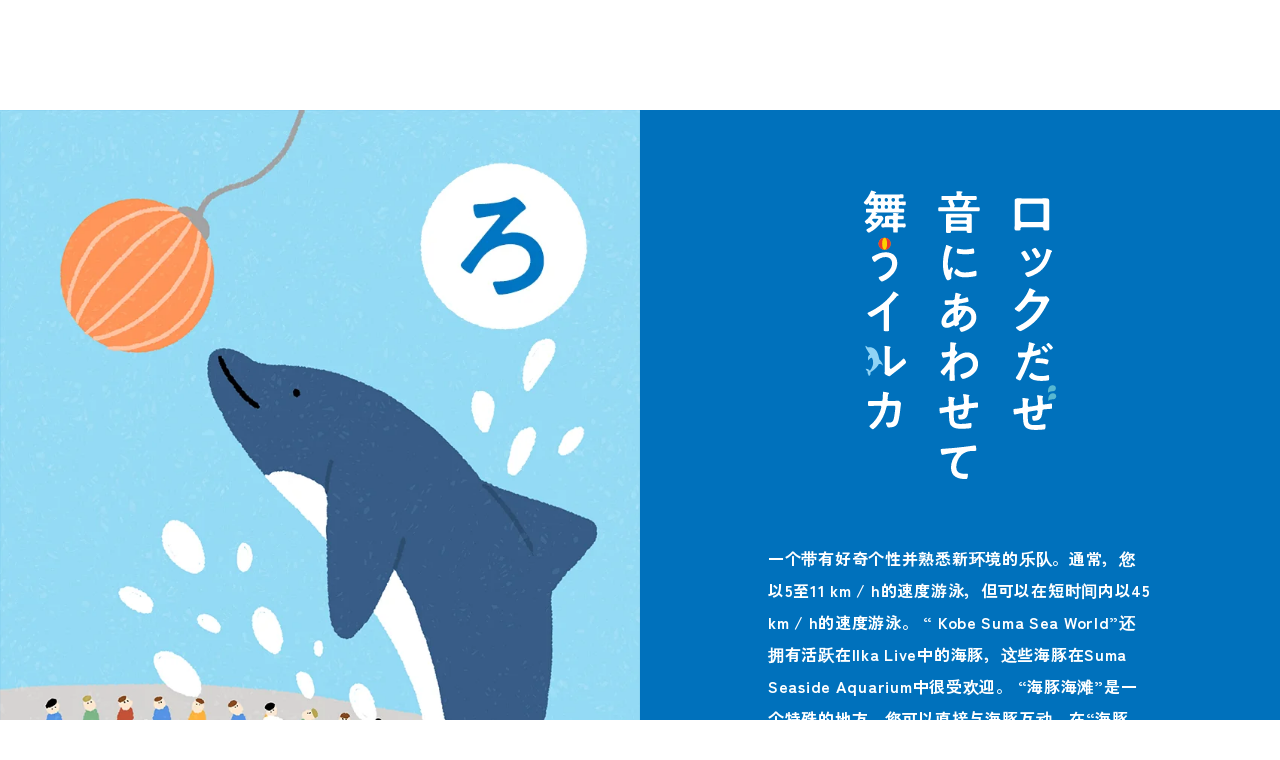

--- FILE ---
content_type: text/css
request_url: https://kobesuma-seaside-park.jp/_nuxt/entry.9c447019.css
body_size: 27802
content:
@media (max-width:767px){.pc{display:none!important}}@media (min-width:768px){.sp{display:none!important}}.FormSet{display:flex;flex-direction:column;position:relative}@media (min-width:768px){.FormSet{gap:.04rem}}@media (max-width:767px){.FormSet{gap:.0533333333rem}}.FormSet .FormSet_item{display:flex}@media (min-width:768px){.FormSet .FormSet_item{align-items:center}}@media (max-width:767px){.FormSet .FormSet_item{flex-direction:column;gap:.0266666667rem}}.FormSet .FormSet_item:first-child{margin-top:0}.FormSet .FormSet_head{flex:none}@media (min-width:768px){.FormSet .FormSet_head{width:.2666666667rem}.FormSet .FormSet_head.self-start{margin-top:.0133333333rem}}.FormSet .FormSet_title{align-items:center;color:#2ab5c9;display:flex}@media (min-width:768px){.FormSet .FormSet_title{background:none;font-size:.0213333333rem;line-height:1.5;margin-right:.0133333333rem;padding-bottom:.02px;padding-top:.02px}.FormSet .FormSet_title:after,.FormSet .FormSet_title:before{content:"";display:block;height:0;width:0}.FormSet .FormSet_title:before{margin-top:-.25em}.FormSet .FormSet_title:after{margin-bottom:-.25em}}@media (max-width:767px){.FormSet .FormSet_title{background:none;font-size:.032rem;line-height:1.25;margin-right:.0133333333rem;padding-bottom:.02px;padding-top:.02px}.FormSet .FormSet_title:after,.FormSet .FormSet_title:before{content:"";display:block;height:0;width:0}.FormSet .FormSet_title:before{margin-top:-.125em}.FormSet .FormSet_title:after{margin-bottom:-.125em}}.FormSet .FormSet_note{color:#e82828;flex-shrink:0}@media (min-width:768px){.FormSet .FormSet_note{font-size:.016rem;line-height:1.5}}.FormSet .FormSet_required{color:#e82828;flex-shrink:0;margin-left:.0133333333rem}@media (min-width:768px){.FormSet .FormSet_required{font-size:.016rem;line-height:2}}.FormSet .FormSet_bodyContainer{display:flex;flex:1;flex-direction:column;position:relative}.FormSet .FormSet_body{background:none;display:flex;flex:1;gap:.0266666667rem}@media (min-width:768px){.FormSet .FormSet_body{font-size:.0213333333rem;line-height:2;padding-bottom:.02px;padding-top:.02px}.FormSet .FormSet_body:after,.FormSet .FormSet_body:before{content:"";display:block;height:0;width:0}.FormSet .FormSet_body:before{margin-top:-.5em}.FormSet .FormSet_body:after{margin-bottom:-.5em}}@media (max-width:767px){.FormSet .FormSet_body{font-size:.032rem;line-height:2;padding-bottom:.02px;padding-top:.02px}.FormSet .FormSet_body:after,.FormSet .FormSet_body:before{content:"";display:block;height:0;width:0}.FormSet .FormSet_body:before{margin-top:-.5em}.FormSet .FormSet_body:after{margin-bottom:-.5em}}.FormSet .FormSet_errorText{color:#e82828;margin-top:.0066666667rem}@media (min-width:768px){.FormSet .FormSet_errorText{font-size:.0213333333rem;line-height:2;padding-bottom:.02px;padding-left:.0266666667rem;padding-top:.02px}.FormSet .FormSet_errorText:after,.FormSet .FormSet_errorText:before{content:"";display:block;height:0;width:0}.FormSet .FormSet_errorText:before{margin-top:-.5em}.FormSet .FormSet_errorText:after{margin-bottom:-.5em}}@media (max-width:767px){.FormSet .FormSet_errorText{font-size:.032rem;line-height:2;padding-bottom:.02px;padding-top:.02px}.FormSet .FormSet_errorText:after,.FormSet .FormSet_errorText:before{content:"";display:block;height:0;width:0}.FormSet .FormSet_errorText:before{margin-top:-.5em}.FormSet .FormSet_errorText:after{margin-bottom:-.5em}}.FormSet .FormSet_errorText:empty{margin-top:0}@media (min-width:768px){.FormSet.-sml{gap:.0133333333rem}}@media (max-width:767px){.FormSet.-sml{gap:.0266666667rem .0533333333rem}}@media (min-width:768px){.FormSet.-sml .FormSet_body{gap:.0133333333rem}}@media (max-width:767px){.FormSet.-sml .FormSet_body{gap:.0133333333rem .0266666667rem}}.FormSet.-sml .FormSet_bodyContainer{flex-grow:0}.FormSet.-sml .FormSet_head{margin-top:0;width:auto}.FormSet.-sml .FormSet_title{background:none}@media (min-width:768px){.FormSet.-sml .FormSet_item{align-items:center}}@media (max-width:767px){.FormSet.-sml .FormSet_item{flex-direction:row}}.FormItem{align-items:center;display:flex;flex:1;flex-wrap:wrap;position:relative}@media (min-width:768px){.FormItem{gap:0 .0066666667rem}}@media (max-width:767px){.FormItem{gap:.0106666667rem}}@media (min-width:768px){.FormItem:has(.FormItem_shoulder){padding-top:.0346666667rem}}@media (max-width:767px){.FormItem:has(.FormItem_shoulder){padding-top:.0586666667rem}}@media (min-width:768px){.FormItem:has(.FormItem_note){padding-bottom:.0346666667rem}}@media (max-width:767px){.FormItem:has(.FormItem_note){padding-bottom:.0586666667rem}}.FormItem .FormItem_label{white-space:nowrap}@media (min-width:768px){.FormItem .FormItem_label{background:none;font-size:.0213333333rem;line-height:1.75;margin-right:.0066666667rem;padding-bottom:.02px;padding-top:.02px}.FormItem .FormItem_label:after,.FormItem .FormItem_label:before{content:"";display:block;height:0;width:0}.FormItem .FormItem_label:before{margin-top:-.375em}.FormItem .FormItem_label:after{margin-bottom:-.375em}}@media (max-width:767px){.FormItem .FormItem_label{background:none;font-size:.032rem;line-height:1.25;padding-bottom:.02px;padding-top:.02px}.FormItem .FormItem_label:after,.FormItem .FormItem_label:before{content:"";display:block;height:0;width:0}.FormItem .FormItem_label:before{margin-top:-.125em}.FormItem .FormItem_label:after{margin-bottom:-.125em}}.FormItem .FormItem_group{display:flex;flex-direction:column;gap:.0066666667rem;position:relative}.FormItem .FormItem_shoulder{left:0;position:absolute}@media (min-width:768px){.FormItem .FormItem_shoulder{font-size:.0213333333rem;line-height:2;padding-bottom:.02px;padding-top:.02px;top:-.0346666667rem}.FormItem .FormItem_shoulder:after,.FormItem .FormItem_shoulder:before{content:"";display:block;height:0;width:0}.FormItem .FormItem_shoulder:before{margin-top:-.5em}.FormItem .FormItem_shoulder:after{margin-bottom:-.5em}}@media (max-width:767px){.FormItem .FormItem_shoulder{font-size:.032rem;line-height:2;padding-bottom:.02px;padding-top:.02px;top:-.0586666667rem}.FormItem .FormItem_shoulder:after,.FormItem .FormItem_shoulder:before{content:"";display:block;height:0;width:0}.FormItem .FormItem_shoulder:before{margin-top:-.5em}.FormItem .FormItem_shoulder:after{margin-bottom:-.5em}}.FormItem .FormItem_note{left:0;position:absolute}@media (min-width:768px){.FormItem .FormItem_note{bottom:-.0346666667rem;font-size:.0213333333rem;line-height:2;padding-bottom:.02px;padding-top:.02px}.FormItem .FormItem_note:after,.FormItem .FormItem_note:before{content:"";display:block;height:0;width:0}.FormItem .FormItem_note:before{margin-top:-.5em}.FormItem .FormItem_note:after{margin-bottom:-.5em}}@media (max-width:767px){.FormItem .FormItem_note{bottom:-.0586666667rem;font-size:.032rem;line-height:2;padding-bottom:.02px;padding-top:.02px}.FormItem .FormItem_note:after,.FormItem .FormItem_note:before{content:"";display:block;height:0;width:0}.FormItem .FormItem_note:before{margin-top:-.5em}.FormItem .FormItem_note:after{margin-bottom:-.5em}}.FormItem .FormItem_input{-webkit-appearance:none;-moz-appearance:none;appearance:none;border:none;border-radius:.008rem;font-family:Zen Kaku Gothic Antique,sans-serif;margin:0;padding:0;width:100%}@media (min-width:768px){.FormItem .FormItem_input{border:.0013333333rem solid #999;font-size:.0213333333rem;line-height:2;padding:.0133333333rem .0266666667rem}.FormItem .FormItem_input:after,.FormItem .FormItem_input:before{content:"";display:block;height:0;width:0}.FormItem .FormItem_input:before{margin-top:-.5em}.FormItem .FormItem_input:after{margin-bottom:-.5em}}@media (max-width:767px){.FormItem .FormItem_input{border:.0026666667rem solid #999;font-size:.032rem;line-height:2;padding:.0293333333rem .0266666667rem}.FormItem .FormItem_input:after,.FormItem .FormItem_input:before{content:"";display:block;height:0;width:0}.FormItem .FormItem_input:before{margin-top:-.5em}.FormItem .FormItem_input:after{margin-bottom:-.5em}}.FormItem .FormItem_input::-webkit-input-placeholder{color:#0006}.FormItem .FormItem_input:-moz-placeholder,.FormItem .FormItem_input::-moz-placeholder{color:#0006;opacity:1}.FormItem .FormItem_input:-moz-placeholder-shown{color:#0006}.FormItem .FormItem_input:placeholder-shown{color:#0006}.FormItem .FormItem_counter{border-radius:.008rem;font-family:Zen Kaku Gothic Antique,sans-serif}@media (min-width:768px){.FormItem .FormItem_counter{border:.0013333333rem solid #999;font-size:.0213333333rem;line-height:2;padding:0 0 0 .0133333333rem}.FormItem .FormItem_counter:after,.FormItem .FormItem_counter:before{content:"";display:block;height:0;width:0}.FormItem .FormItem_counter:before{margin-top:-.5em}.FormItem .FormItem_counter:after{margin-bottom:-.5em}}@media (max-width:767px){.FormItem .FormItem_counter{border:.0026666667rem solid #999;font-size:.032rem;line-height:2;padding:0 0 0 .0133333333rem}.FormItem .FormItem_counter:after,.FormItem .FormItem_counter:before{content:"";display:block;height:0;width:0}.FormItem .FormItem_counter:before{margin-top:-.5em}.FormItem .FormItem_counter:after{margin-bottom:-.5em}}.FormItem .FormItem_select{-webkit-appearance:none;-moz-appearance:none;appearance:none;background:#fff;border:none;border-radius:.008rem;color:#000;font-family:Zen Kaku Gothic Antique,sans-serif;margin:0;min-height:.0693333333rem;padding:0;position:relative;width:100%}@media (min-width:768px){.FormItem .FormItem_select{border:.0013333333rem solid #999;font-size:.0213333333rem;line-height:2;padding:.0133333333rem .0266666667rem}.FormItem .FormItem_select:after,.FormItem .FormItem_select:before{content:"";display:block;height:0;width:0}.FormItem .FormItem_select:before{margin-top:-.5em}.FormItem .FormItem_select:after{margin-bottom:-.5em}}@media (max-width:767px){.FormItem .FormItem_select{border:.0026666667rem solid #999;font-size:.032rem;line-height:2;padding:.0293333333rem .0266666667rem}.FormItem .FormItem_select:after,.FormItem .FormItem_select:before{content:"";display:block;height:0;width:0}.FormItem .FormItem_select:before{margin-top:-.5em}.FormItem .FormItem_select:after{margin-bottom:-.5em}}.FormItem .FormItem_textarea{-webkit-appearance:none;-moz-appearance:none;appearance:none;border:none;border-radius:.008rem;display:block;font-family:Zen Kaku Gothic Antique,sans-serif;margin:0;max-height:.6666666667rem;max-width:100%;min-height:.112rem;min-width:100%;padding:0;resize:vertical;width:100%}@media (min-width:768px){.FormItem .FormItem_textarea{border:.0013333333rem solid #000;font-size:.0213333333rem;height:.1733333333rem;line-height:2;padding:.0133333333rem .0266666667rem}.FormItem .FormItem_textarea:after,.FormItem .FormItem_textarea:before{content:"";display:block;height:0;width:0}.FormItem .FormItem_textarea:before{margin-top:-.5em}.FormItem .FormItem_textarea:after{margin-bottom:-.5em}}@media (max-width:767px){.FormItem .FormItem_textarea{border:.0026666667rem solid #000;font-size:.032rem;height:.1466666667rem;line-height:2;padding:.0293333333rem .0266666667rem}.FormItem .FormItem_textarea:after,.FormItem .FormItem_textarea:before{content:"";display:block;height:0;width:0}.FormItem .FormItem_textarea:before{margin-top:-.5em}.FormItem .FormItem_textarea:after{margin-bottom:-.5em}}.FormItem .FormItem_textarea::-webkit-input-placeholder{color:#0006}.FormItem .FormItem_textarea:-moz-placeholder,.FormItem .FormItem_textarea::-moz-placeholder{color:#0006;opacity:1}.FormItem .FormItem_textarea:-moz-placeholder-shown{color:#0006}.FormItem .FormItem_textarea:placeholder-shown{color:#0006}.FormItem .FormItem_selectArrow{border-bottom:.0026666667rem solid #000;border-right:.0026666667rem solid #000;pointer-events:none;position:absolute;top:50%}@media (min-width:768px){.FormItem .FormItem_selectArrow{height:.0093333333rem;right:.0226666667rem;transform:translateY(-.008rem) rotate(45deg);width:.0093333333rem}}@media (max-width:767px){.FormItem .FormItem_selectArrow{height:.0186666667rem;right:.0453333333rem;transform:translateY(-.016rem) rotate(45deg);width:.0186666667rem}}.FormItem.isInvalid{color:#e82828}.FormItem.isInvalid .FormItem_input,.FormItem.isInvalid .FormItem_select,.FormItem.isInvalid .FormItem_textarea{border-color:#e82828;color:#e82828}.FormItem.isInvalid .FormItem_input::-webkit-input-placeholder,.FormItem.isInvalid .FormItem_select::-webkit-input-placeholder,.FormItem.isInvalid .FormItem_textarea::-webkit-input-placeholder{color:#e8282899}.FormItem.isInvalid .FormItem_input:-moz-placeholder,.FormItem.isInvalid .FormItem_input::-moz-placeholder,.FormItem.isInvalid .FormItem_select:-moz-placeholder,.FormItem.isInvalid .FormItem_select::-moz-placeholder,.FormItem.isInvalid .FormItem_textarea:-moz-placeholder,.FormItem.isInvalid .FormItem_textarea::-moz-placeholder{color:#e8282899;opacity:1}.FormItem.isInvalid .FormItem_input:-moz-placeholder-shown,.FormItem.isInvalid .FormItem_select:-moz-placeholder-shown,.FormItem.isInvalid .FormItem_textarea:-moz-placeholder-shown{color:#e8282899}.FormItem.isInvalid .FormItem_input:placeholder-shown,.FormItem.isInvalid .FormItem_select:placeholder-shown,.FormItem.isInvalid .FormItem_textarea:placeholder-shown{color:#e8282899}.FormItem.-sml{flex-shrink:1;flex-wrap:nowrap}@media (min-width:768px){.FormItem.-sml .FormItem_input{flex:1;padding:.004rem .0133333333rem}}@media (max-width:767px){.FormItem.-sml .FormItem_input{flex:1;padding:.004rem .0133333333rem}}@media (min-width:768px){.FormItem.-sml .FormItem_select{min-height:.0506666667rem;padding:.004rem .0133333333rem}}@media (max-width:767px){.FormItem.-sml .FormItem_select{min-height:.0506666667rem;padding:.004rem .0133333333rem}}@media (min-width:768px){.FormItem.-sml:has(.FormItem_shoulder){padding-top:.0226666667rem}}@media (max-width:767px){.FormItem.-sml:has(.FormItem_shoulder){padding-top:.04rem}}@media (min-width:768px){.FormItem.-sml:has(.FormItem_note){padding-bottom:.0226666667rem}}@media (max-width:767px){.FormItem.-sml:has(.FormItem_note){padding-bottom:.04rem}}.FormItem.-sml .FormItem_label{white-space:nowrap}@media (min-width:768px){.FormItem.-sml .FormItem_label{background:none;font-size:.0213333333rem;line-height:1.75;margin-right:.0066666667rem;padding-bottom:.02px;padding-top:.02px}.FormItem.-sml .FormItem_label:after,.FormItem.-sml .FormItem_label:before{content:"";display:block;height:0;width:0}.FormItem.-sml .FormItem_label:before{margin-top:-.375em}.FormItem.-sml .FormItem_label:after{margin-bottom:-.375em}}@media (max-width:767px){.FormItem.-sml .FormItem_label{background:none;font-size:.032rem;line-height:1.25;padding-bottom:.02px;padding-top:.02px}.FormItem.-sml .FormItem_label:after,.FormItem.-sml .FormItem_label:before{content:"";display:block;height:0;width:0}.FormItem.-sml .FormItem_label:before{margin-top:-.125em}.FormItem.-sml .FormItem_label:after{margin-bottom:-.125em}}.FormItem.-sml .FormItem_group{display:flex;flex-direction:column;gap:.0066666667rem;position:relative}.FormItem.-sml .FormItem_shoulder{left:0;position:absolute}@media (min-width:768px){.FormItem.-sml .FormItem_shoulder{font-size:.016rem;line-height:2;padding-bottom:.02px;padding-top:.02px;top:-.0226666667rem}.FormItem.-sml .FormItem_shoulder:after,.FormItem.-sml .FormItem_shoulder:before{content:"";display:block;height:0;width:0}.FormItem.-sml .FormItem_shoulder:before{margin-top:-.5em}.FormItem.-sml .FormItem_shoulder:after{margin-bottom:-.5em}}@media (max-width:767px){.FormItem.-sml .FormItem_shoulder{font-size:.0266666667rem;line-height:2;padding-bottom:.02px;padding-top:.02px;top:-.04rem}.FormItem.-sml .FormItem_shoulder:after,.FormItem.-sml .FormItem_shoulder:before{content:"";display:block;height:0;width:0}.FormItem.-sml .FormItem_shoulder:before{margin-top:-.5em}.FormItem.-sml .FormItem_shoulder:after{margin-bottom:-.5em}}.FormItem.-sml .FormItem_note{left:0;position:absolute}@media (min-width:768px){.FormItem.-sml .FormItem_note{bottom:-.0226666667rem;font-size:.016rem;line-height:2;padding-bottom:.02px;padding-top:.02px}.FormItem.-sml .FormItem_note:after,.FormItem.-sml .FormItem_note:before{content:"";display:block;height:0;width:0}.FormItem.-sml .FormItem_note:before{margin-top:-.5em}.FormItem.-sml .FormItem_note:after{margin-bottom:-.5em}}@media (max-width:767px){.FormItem.-sml .FormItem_note{bottom:-.04rem;font-size:.0266666667rem;line-height:2;padding-bottom:.02px;padding-top:.02px}.FormItem.-sml .FormItem_note:after,.FormItem.-sml .FormItem_note:before{content:"";display:block;height:0;width:0}.FormItem.-sml .FormItem_note:before{margin-top:-.5em}.FormItem.-sml .FormItem_note:after{margin-bottom:-.5em}.FormItem.-sml .FormItem_selectArrow{right:.0226666667rem}}.FormBtns{align-items:center;display:flex;flex-direction:column;justify-content:center}@media (min-width:768px){.FormBtns{gap:.04rem;margin-top:.0666666667rem}}@media (max-width:767px){.FormBtns{gap:.0266666667rem;margin-top:.0333333333rem}}.FormItem.-error .Checkbox_icon,.FormItem.-error .FormItem_counter,.FormItem.-error .FormItem_input,.FormItem.-error .FormItem_select,.FormItem.-error .FormItem_textarea,.FormItem.-error .Radio_icon,.FormItem.-error label{background:rgba(232,40,40,.1);color:#e82828}.FormItem_confirmText{-webkit-appearance:none;-moz-appearance:none;appearance:none;background:#f3f3f3;border:none;border-radius:.008rem;font-family:Zen Kaku Gothic Antique,sans-serif;font-weight:400;margin:0;padding:0;white-space:pre-wrap;width:100%}@media (min-width:768px){.FormItem_confirmText{border:.0013333333rem solid transparent;font-size:.0213333333rem;line-height:2;padding:.0133333333rem .0266666667rem}}@media (max-width:767px){.FormItem_confirmText{border:.0026666667rem solid transparent;font-size:.032rem;line-height:2;padding:.0293333333rem .0266666667rem}}.FormItem_confirmText::-webkit-input-placeholder{color:#0006}.FormItem_confirmText:-moz-placeholder,.FormItem_confirmText::-moz-placeholder{color:#0006;opacity:1}.FormItem_confirmText:-moz-placeholder-shown{color:#0006}.FormItem_confirmText:placeholder-shown{color:#0006}.Btn{align-items:center;border-radius:1000px;color:#2ab5c9;display:flex;justify-content:center;letter-spacing:0;margin:0 auto;-webkit-user-select:none;-moz-user-select:none;user-select:none}@media (min-width:768px){.Btn{border:.004rem solid #2ab5c9;font-size:.024rem;height:.0666666667rem;line-height:2;padding-bottom:.02px;padding-top:.02px;width:.5066666667rem}.Btn:after,.Btn:before{content:"";display:block;height:0;width:0}.Btn:before{margin-top:-.5em}.Btn:after{margin-bottom:-.5em}}@media (max-width:767px){.Btn{border:1.7px solid #2ab5c9;font-size:.0373333333rem;height:.1066666667rem;line-height:2;padding-bottom:.02px;padding-top:.02px;width:auto}.Btn:after,.Btn:before{content:"";display:block;height:0;width:0}.Btn:before{margin-top:-.5em}.Btn:after{margin-bottom:-.5em}}.Btn.-fix{background:#ccc;border:none;color:#fff}@media (min-width:768px){.Btn.-fix{width:.2533333333rem}}/*! tailwindcss v3.3.2 | MIT License | https://tailwindcss.com*/*,:after,:before{border:0 solid #e5e7eb}:after,:before{--tw-content:""}html{-webkit-text-size-adjust:100%;font-feature-settings:normal;font-family:ui-sans-serif,system-ui,-apple-system,BlinkMacSystemFont,Segoe UI,Roboto,Helvetica Neue,Arial,Noto Sans,sans-serif,Apple Color Emoji,Segoe UI Emoji,Segoe UI Symbol,Noto Color Emoji;font-variation-settings:normal;line-height:1.5;-moz-tab-size:4;-o-tab-size:4;tab-size:4}body{line-height:inherit}hr{border-top-width:1px;color:inherit;height:0}abbr:where([title]){-webkit-text-decoration:underline dotted;text-decoration:underline dotted}h1,h2,h3,h4,h5,h6{font-size:inherit;font-weight:inherit}a{text-decoration:inherit}b,strong{font-weight:bolder}code,kbd,pre,samp{font-family:ui-monospace,SFMono-Regular,Menlo,Monaco,Consolas,Liberation Mono,Courier New,monospace;font-size:1em}small{font-size:80%}sub,sup{font-size:75%;line-height:0;position:relative;vertical-align:baseline}sub{bottom:-.25em}sup{top:-.5em}table{border-collapse:collapse;border-color:inherit;text-indent:0}button,input,optgroup,select,textarea{color:inherit;font-family:inherit;font-size:100%;font-weight:inherit;line-height:inherit;margin:0;padding:0}button,select{text-transform:none}[type=button],[type=reset],[type=submit],button{-webkit-appearance:button;background-color:transparent;background-image:none}:-moz-focusring{outline:auto}:-moz-ui-invalid{box-shadow:none}progress{vertical-align:baseline}::-webkit-inner-spin-button,::-webkit-outer-spin-button{height:auto}[type=search]{-webkit-appearance:textfield;outline-offset:-2px}::-webkit-search-decoration{-webkit-appearance:none}::-webkit-file-upload-button{-webkit-appearance:button;font:inherit}summary{display:list-item}blockquote,dd,dl,figure,h1,h2,h3,h4,h5,h6,hr,p,pre{margin:0}fieldset{margin:0}fieldset,legend{padding:0}menu,ol,ul{list-style:none;margin:0;padding:0}textarea{resize:vertical}input::-moz-placeholder,textarea::-moz-placeholder{color:#9ca3af;opacity:1}input::placeholder,textarea::placeholder{color:#9ca3af;opacity:1}[role=button],button{cursor:pointer}:disabled{cursor:default}audio,canvas,embed,iframe,img,object,svg,video{display:block;vertical-align:middle}img,video{height:auto;max-width:100%}[hidden]{display:none}*,:after,:before{--tw-border-spacing-x:0;--tw-border-spacing-y:0;--tw-translate-x:0;--tw-translate-y:0;--tw-rotate:0;--tw-skew-x:0;--tw-skew-y:0;--tw-scale-x:1;--tw-scale-y:1;--tw-pan-x: ;--tw-pan-y: ;--tw-pinch-zoom: ;--tw-scroll-snap-strictness:proximity;--tw-gradient-from-position: ;--tw-gradient-via-position: ;--tw-gradient-to-position: ;--tw-ordinal: ;--tw-slashed-zero: ;--tw-numeric-figure: ;--tw-numeric-spacing: ;--tw-numeric-fraction: ;--tw-ring-inset: ;--tw-ring-offset-width:0px;--tw-ring-offset-color:#fff;--tw-ring-color:rgba(59,130,246,.5);--tw-ring-offset-shadow:0 0 #0000;--tw-ring-shadow:0 0 #0000;--tw-shadow:0 0 #0000;--tw-shadow-colored:0 0 #0000;--tw-blur: ;--tw-brightness: ;--tw-contrast: ;--tw-grayscale: ;--tw-hue-rotate: ;--tw-invert: ;--tw-saturate: ;--tw-sepia: ;--tw-drop-shadow: ;--tw-backdrop-blur: ;--tw-backdrop-brightness: ;--tw-backdrop-contrast: ;--tw-backdrop-grayscale: ;--tw-backdrop-hue-rotate: ;--tw-backdrop-invert: ;--tw-backdrop-opacity: ;--tw-backdrop-saturate: ;--tw-backdrop-sepia: }::backdrop{--tw-border-spacing-x:0;--tw-border-spacing-y:0;--tw-translate-x:0;--tw-translate-y:0;--tw-rotate:0;--tw-skew-x:0;--tw-skew-y:0;--tw-scale-x:1;--tw-scale-y:1;--tw-pan-x: ;--tw-pan-y: ;--tw-pinch-zoom: ;--tw-scroll-snap-strictness:proximity;--tw-gradient-from-position: ;--tw-gradient-via-position: ;--tw-gradient-to-position: ;--tw-ordinal: ;--tw-slashed-zero: ;--tw-numeric-figure: ;--tw-numeric-spacing: ;--tw-numeric-fraction: ;--tw-ring-inset: ;--tw-ring-offset-width:0px;--tw-ring-offset-color:#fff;--tw-ring-color:rgba(59,130,246,.5);--tw-ring-offset-shadow:0 0 #0000;--tw-ring-shadow:0 0 #0000;--tw-shadow:0 0 #0000;--tw-shadow-colored:0 0 #0000;--tw-blur: ;--tw-brightness: ;--tw-contrast: ;--tw-grayscale: ;--tw-hue-rotate: ;--tw-invert: ;--tw-saturate: ;--tw-sepia: ;--tw-drop-shadow: ;--tw-backdrop-blur: ;--tw-backdrop-brightness: ;--tw-backdrop-contrast: ;--tw-backdrop-grayscale: ;--tw-backdrop-hue-rotate: ;--tw-backdrop-invert: ;--tw-backdrop-opacity: ;--tw-backdrop-saturate: ;--tw-backdrop-sepia: }.visible{visibility:visible}.collapse{visibility:collapse}.fixed{position:fixed}.absolute{position:absolute}.relative{position:relative}.sticky{position:sticky}.block{display:block}.inline{display:inline}.flex{display:flex}.table{display:table}.grid{display:grid}.contents{display:contents}.hidden{display:none}.flex-shrink{flex-shrink:1}.grow{flex-grow:1}.transform{transform:translate(var(--tw-translate-x),var(--tw-translate-y)) rotate(var(--tw-rotate)) skew(var(--tw-skew-x)) skewY(var(--tw-skew-y)) scaleX(var(--tw-scale-x)) scaleY(var(--tw-scale-y))}.resize{resize:both}.flex-wrap{flex-wrap:wrap}.self-start{align-self:flex-start}.border{border-width:1px}.italic{font-style:italic}.underline{text-decoration-line:underline}.ring{--tw-ring-offset-shadow:var(--tw-ring-inset) 0 0 0 var(--tw-ring-offset-width) var(--tw-ring-offset-color);--tw-ring-shadow:var(--tw-ring-inset) 0 0 0 calc(3px + var(--tw-ring-offset-width)) var(--tw-ring-color);box-shadow:var(--tw-ring-offset-shadow),var(--tw-ring-shadow),var(--tw-shadow,0 0 #0000)}.blur{--tw-blur:blur(8px)}.blur,.drop-shadow{filter:var(--tw-blur) var(--tw-brightness) var(--tw-contrast) var(--tw-grayscale) var(--tw-hue-rotate) var(--tw-invert) var(--tw-saturate) var(--tw-sepia) var(--tw-drop-shadow)}.drop-shadow{--tw-drop-shadow:drop-shadow(0 1px 2px rgba(0,0,0,.1)) drop-shadow(0 1px 1px rgba(0,0,0,.06))}.invert{--tw-invert:invert(100%)}.filter,.invert{filter:var(--tw-blur) var(--tw-brightness) var(--tw-contrast) var(--tw-grayscale) var(--tw-hue-rotate) var(--tw-invert) var(--tw-saturate) var(--tw-sepia) var(--tw-drop-shadow)}.backdrop-filter{-webkit-backdrop-filter:var(--tw-backdrop-blur) var(--tw-backdrop-brightness) var(--tw-backdrop-contrast) var(--tw-backdrop-grayscale) var(--tw-backdrop-hue-rotate) var(--tw-backdrop-invert) var(--tw-backdrop-opacity) var(--tw-backdrop-saturate) var(--tw-backdrop-sepia);backdrop-filter:var(--tw-backdrop-blur) var(--tw-backdrop-brightness) var(--tw-backdrop-contrast) var(--tw-backdrop-grayscale) var(--tw-backdrop-hue-rotate) var(--tw-backdrop-invert) var(--tw-backdrop-opacity) var(--tw-backdrop-saturate) var(--tw-backdrop-sepia)}.transition{transition-duration:.15s;transition-property:color,background-color,border-color,text-decoration-color,fill,stroke,opacity,box-shadow,transform,filter,-webkit-backdrop-filter;transition-property:color,background-color,border-color,text-decoration-color,fill,stroke,opacity,box-shadow,transform,filter,backdrop-filter;transition-property:color,background-color,border-color,text-decoration-color,fill,stroke,opacity,box-shadow,transform,filter,backdrop-filter,-webkit-backdrop-filter;transition-timing-function:cubic-bezier(.4,0,.2,1)}.ease-in-out{transition-timing-function:cubic-bezier(.4,0,.2,1)}.ease-out{transition-timing-function:cubic-bezier(0,0,.2,1)}:root{--winH:rem(1344);--winW:100vw}@media (min-width:768px){:root{--designWidth:1280}}@media (max-width:767px){:root{--designWidth:750}}html{width:100%}@media (min-width:768px){html{font-size:750px}}@media (min-width:768px) and (max-width:1279px){html{font-size:58.59375vw}}@media (max-width:767px){html{font-size:100vw;height:100%}}html.isAiueo{overflow:hidden;overscroll-behavior-x:none}body{font-feature-settings:"palt" 1;-webkit-tap-highlight-color:rgba(255,255,255,.1);font-family:Zen Kaku Gothic Antique,sans-serif;font-weight:700;letter-spacing:.04em;line-height:2;margin:0;min-height:100%;padding:0;width:100%}@media (max-width:767px){body{font-size:.032rem}}@media (min-width:768px){body{font-size:.024rem}}h1,h2,h3,h4,h5,h6{font-size:100%;margin:0}blockquote,dd,dl,figure,li,ol,p,pre,ul{margin:0;padding:0}li,ul{list-style-type:none}img,svg{display:block;width:100%}a{cursor:pointer;text-decoration:none}a,button{color:inherit}*,:after,:before{box-sizing:border-box}#wrapper.isDebug *{box-shadow:inset 0 0 0 1px gray}#wrapper.isDebug span{box-shadow:inset 0 0 0 1px #00f}#wrapper.isDebug h1,#wrapper.isDebug h2,#wrapper.isDebug h3,#wrapper.isDebug h4{background:rgba(173,216,230,.5);box-shadow:inset 0 0 0 1px #add8e6}#wrapper.isDebug a,#wrapper.isDebug button{box-shadow:inset 0 0 0 1px red}#wrapper.isDebug p{box-shadow:inset 0 0 0 1px green}#wrapper.isDebug .container{background:rgba(255,0,0,.1)}#wrapper.isDebug .Section{background:rgba(0,128,0,.1)}.page-enter-active{transition:all .4s}.page-enter-from{filter:blur(10px);opacity:0}.page-leave-active{transition:all 0s}.page-leave-to{opacity:0}.fade-enter-active,.fade-leave-active{transition:all .3s}.fade-enter-from,.fade-leave-to{opacity:0}.fadeQuick-enter-active,.fadeQuick-leave-active{transition:all .1s}.fadeQuick-enter-from,.fadeQuick-leave-to{opacity:0}


--- FILE ---
content_type: text/css
request_url: https://kobesuma-seaside-park.jp/_nuxt/parkingTicker.181ce940.css
body_size: 49430
content:
@media (max-width:767px){.pc[data-v-8c594540]{display:none!important}}@media (min-width:768px){.sp[data-v-8c594540]{display:none!important}}.FormSet[data-v-8c594540]{display:flex;flex-direction:column;position:relative}@media (min-width:768px){.FormSet[data-v-8c594540]{gap:.04rem}}@media (max-width:767px){.FormSet[data-v-8c594540]{gap:.0533333333rem}}.FormSet .FormSet_item[data-v-8c594540]{display:flex}@media (min-width:768px){.FormSet .FormSet_item[data-v-8c594540]{align-items:center}}@media (max-width:767px){.FormSet .FormSet_item[data-v-8c594540]{flex-direction:column;gap:.0266666667rem}}.FormSet .FormSet_item[data-v-8c594540]:first-child{margin-top:0}.FormSet .FormSet_head[data-v-8c594540]{flex:none}@media (min-width:768px){.FormSet .FormSet_head[data-v-8c594540]{width:.2666666667rem}.FormSet .FormSet_head.self-start[data-v-8c594540]{margin-top:.0133333333rem}}.FormSet .FormSet_title[data-v-8c594540]{align-items:center;color:#2ab5c9;display:flex}@media (min-width:768px){.FormSet .FormSet_title[data-v-8c594540]{background:none;font-size:.0213333333rem;line-height:1.5;margin-right:.0133333333rem;padding-bottom:.02px;padding-top:.02px}.FormSet .FormSet_title[data-v-8c594540]:after,.FormSet .FormSet_title[data-v-8c594540]:before{content:"";display:block;height:0;width:0}.FormSet .FormSet_title[data-v-8c594540]:before{margin-top:-.25em}.FormSet .FormSet_title[data-v-8c594540]:after{margin-bottom:-.25em}}@media (max-width:767px){.FormSet .FormSet_title[data-v-8c594540]{background:none;font-size:.032rem;line-height:1.25;margin-right:.0133333333rem;padding-bottom:.02px;padding-top:.02px}.FormSet .FormSet_title[data-v-8c594540]:after,.FormSet .FormSet_title[data-v-8c594540]:before{content:"";display:block;height:0;width:0}.FormSet .FormSet_title[data-v-8c594540]:before{margin-top:-.125em}.FormSet .FormSet_title[data-v-8c594540]:after{margin-bottom:-.125em}}.FormSet .FormSet_note[data-v-8c594540]{color:#e82828;flex-shrink:0}@media (min-width:768px){.FormSet .FormSet_note[data-v-8c594540]{font-size:.016rem;line-height:1.5}}.FormSet .FormSet_required[data-v-8c594540]{color:#e82828;flex-shrink:0;margin-left:.0133333333rem}@media (min-width:768px){.FormSet .FormSet_required[data-v-8c594540]{font-size:.016rem;line-height:2}}.FormSet .FormSet_bodyContainer[data-v-8c594540]{display:flex;flex:1;flex-direction:column;position:relative}.FormSet .FormSet_body[data-v-8c594540]{background:none;display:flex;flex:1;gap:.0266666667rem}@media (min-width:768px){.FormSet .FormSet_body[data-v-8c594540]{font-size:.0213333333rem;line-height:2;padding-bottom:.02px;padding-top:.02px}.FormSet .FormSet_body[data-v-8c594540]:after,.FormSet .FormSet_body[data-v-8c594540]:before{content:"";display:block;height:0;width:0}.FormSet .FormSet_body[data-v-8c594540]:before{margin-top:-.5em}.FormSet .FormSet_body[data-v-8c594540]:after{margin-bottom:-.5em}}@media (max-width:767px){.FormSet .FormSet_body[data-v-8c594540]{font-size:.032rem;line-height:2;padding-bottom:.02px;padding-top:.02px}.FormSet .FormSet_body[data-v-8c594540]:after,.FormSet .FormSet_body[data-v-8c594540]:before{content:"";display:block;height:0;width:0}.FormSet .FormSet_body[data-v-8c594540]:before{margin-top:-.5em}.FormSet .FormSet_body[data-v-8c594540]:after{margin-bottom:-.5em}}.FormSet .FormSet_errorText[data-v-8c594540]{color:#e82828;margin-top:.0066666667rem}@media (min-width:768px){.FormSet .FormSet_errorText[data-v-8c594540]{font-size:.0213333333rem;line-height:2;padding-bottom:.02px;padding-left:.0266666667rem;padding-top:.02px}.FormSet .FormSet_errorText[data-v-8c594540]:after,.FormSet .FormSet_errorText[data-v-8c594540]:before{content:"";display:block;height:0;width:0}.FormSet .FormSet_errorText[data-v-8c594540]:before{margin-top:-.5em}.FormSet .FormSet_errorText[data-v-8c594540]:after{margin-bottom:-.5em}}@media (max-width:767px){.FormSet .FormSet_errorText[data-v-8c594540]{font-size:.032rem;line-height:2;padding-bottom:.02px;padding-top:.02px}.FormSet .FormSet_errorText[data-v-8c594540]:after,.FormSet .FormSet_errorText[data-v-8c594540]:before{content:"";display:block;height:0;width:0}.FormSet .FormSet_errorText[data-v-8c594540]:before{margin-top:-.5em}.FormSet .FormSet_errorText[data-v-8c594540]:after{margin-bottom:-.5em}}.FormSet .FormSet_errorText[data-v-8c594540]:empty{margin-top:0}@media (min-width:768px){.FormSet.-sml[data-v-8c594540]{gap:.0133333333rem}}@media (max-width:767px){.FormSet.-sml[data-v-8c594540]{gap:.0266666667rem .0533333333rem}}@media (min-width:768px){.FormSet.-sml .FormSet_body[data-v-8c594540]{gap:.0133333333rem}}@media (max-width:767px){.FormSet.-sml .FormSet_body[data-v-8c594540]{gap:.0133333333rem .0266666667rem}}.FormSet.-sml .FormSet_bodyContainer[data-v-8c594540]{flex-grow:0}.FormSet.-sml .FormSet_head[data-v-8c594540]{margin-top:0;width:auto}.FormSet.-sml .FormSet_title[data-v-8c594540]{background:none}@media (min-width:768px){.FormSet.-sml .FormSet_item[data-v-8c594540]{align-items:center}}@media (max-width:767px){.FormSet.-sml .FormSet_item[data-v-8c594540]{flex-direction:row}}.FormItem[data-v-8c594540]{align-items:center;display:flex;flex:1;flex-wrap:wrap;position:relative}@media (min-width:768px){.FormItem[data-v-8c594540]{gap:0 .0066666667rem}}@media (max-width:767px){.FormItem[data-v-8c594540]{gap:.0106666667rem}}@media (min-width:768px){.FormItem[data-v-8c594540]:has(.FormItem_shoulder){padding-top:.0346666667rem}}@media (max-width:767px){.FormItem[data-v-8c594540]:has(.FormItem_shoulder){padding-top:.0586666667rem}}@media (min-width:768px){.FormItem[data-v-8c594540]:has(.FormItem_note){padding-bottom:.0346666667rem}}@media (max-width:767px){.FormItem[data-v-8c594540]:has(.FormItem_note){padding-bottom:.0586666667rem}}.FormItem .FormItem_label[data-v-8c594540]{white-space:nowrap}@media (min-width:768px){.FormItem .FormItem_label[data-v-8c594540]{background:none;font-size:.0213333333rem;line-height:1.75;margin-right:.0066666667rem;padding-bottom:.02px;padding-top:.02px}.FormItem .FormItem_label[data-v-8c594540]:after,.FormItem .FormItem_label[data-v-8c594540]:before{content:"";display:block;height:0;width:0}.FormItem .FormItem_label[data-v-8c594540]:before{margin-top:-.375em}.FormItem .FormItem_label[data-v-8c594540]:after{margin-bottom:-.375em}}@media (max-width:767px){.FormItem .FormItem_label[data-v-8c594540]{background:none;font-size:.032rem;line-height:1.25;padding-bottom:.02px;padding-top:.02px}.FormItem .FormItem_label[data-v-8c594540]:after,.FormItem .FormItem_label[data-v-8c594540]:before{content:"";display:block;height:0;width:0}.FormItem .FormItem_label[data-v-8c594540]:before{margin-top:-.125em}.FormItem .FormItem_label[data-v-8c594540]:after{margin-bottom:-.125em}}.FormItem .FormItem_group[data-v-8c594540]{display:flex;flex-direction:column;gap:.0066666667rem;position:relative}.FormItem .FormItem_shoulder[data-v-8c594540]{left:0;position:absolute}@media (min-width:768px){.FormItem .FormItem_shoulder[data-v-8c594540]{font-size:.0213333333rem;line-height:2;padding-bottom:.02px;padding-top:.02px;top:-.0346666667rem}.FormItem .FormItem_shoulder[data-v-8c594540]:after,.FormItem .FormItem_shoulder[data-v-8c594540]:before{content:"";display:block;height:0;width:0}.FormItem .FormItem_shoulder[data-v-8c594540]:before{margin-top:-.5em}.FormItem .FormItem_shoulder[data-v-8c594540]:after{margin-bottom:-.5em}}@media (max-width:767px){.FormItem .FormItem_shoulder[data-v-8c594540]{font-size:.032rem;line-height:2;padding-bottom:.02px;padding-top:.02px;top:-.0586666667rem}.FormItem .FormItem_shoulder[data-v-8c594540]:after,.FormItem .FormItem_shoulder[data-v-8c594540]:before{content:"";display:block;height:0;width:0}.FormItem .FormItem_shoulder[data-v-8c594540]:before{margin-top:-.5em}.FormItem .FormItem_shoulder[data-v-8c594540]:after{margin-bottom:-.5em}}.FormItem .FormItem_note[data-v-8c594540]{left:0;position:absolute}@media (min-width:768px){.FormItem .FormItem_note[data-v-8c594540]{bottom:-.0346666667rem;font-size:.0213333333rem;line-height:2;padding-bottom:.02px;padding-top:.02px}.FormItem .FormItem_note[data-v-8c594540]:after,.FormItem .FormItem_note[data-v-8c594540]:before{content:"";display:block;height:0;width:0}.FormItem .FormItem_note[data-v-8c594540]:before{margin-top:-.5em}.FormItem .FormItem_note[data-v-8c594540]:after{margin-bottom:-.5em}}@media (max-width:767px){.FormItem .FormItem_note[data-v-8c594540]{bottom:-.0586666667rem;font-size:.032rem;line-height:2;padding-bottom:.02px;padding-top:.02px}.FormItem .FormItem_note[data-v-8c594540]:after,.FormItem .FormItem_note[data-v-8c594540]:before{content:"";display:block;height:0;width:0}.FormItem .FormItem_note[data-v-8c594540]:before{margin-top:-.5em}.FormItem .FormItem_note[data-v-8c594540]:after{margin-bottom:-.5em}}.FormItem .FormItem_input[data-v-8c594540]{-webkit-appearance:none;-moz-appearance:none;appearance:none;border:none;border-radius:.008rem;font-family:Zen Kaku Gothic Antique,sans-serif;margin:0;padding:0;width:100%}@media (min-width:768px){.FormItem .FormItem_input[data-v-8c594540]{border:.0013333333rem solid #999;font-size:.0213333333rem;line-height:2;padding:.0133333333rem .0266666667rem}.FormItem .FormItem_input[data-v-8c594540]:after,.FormItem .FormItem_input[data-v-8c594540]:before{content:"";display:block;height:0;width:0}.FormItem .FormItem_input[data-v-8c594540]:before{margin-top:-.5em}.FormItem .FormItem_input[data-v-8c594540]:after{margin-bottom:-.5em}}@media (max-width:767px){.FormItem .FormItem_input[data-v-8c594540]{border:.0026666667rem solid #999;font-size:.032rem;line-height:2;padding:.0293333333rem .0266666667rem}.FormItem .FormItem_input[data-v-8c594540]:after,.FormItem .FormItem_input[data-v-8c594540]:before{content:"";display:block;height:0;width:0}.FormItem .FormItem_input[data-v-8c594540]:before{margin-top:-.5em}.FormItem .FormItem_input[data-v-8c594540]:after{margin-bottom:-.5em}}.FormItem .FormItem_input[data-v-8c594540]::-webkit-input-placeholder{color:#0006}.FormItem .FormItem_input[data-v-8c594540]:-moz-placeholder,.FormItem .FormItem_input[data-v-8c594540]::-moz-placeholder{color:#0006;opacity:1}.FormItem .FormItem_input[data-v-8c594540]:-moz-placeholder-shown{color:#0006}.FormItem .FormItem_input[data-v-8c594540]:placeholder-shown{color:#0006}.FormItem .FormItem_counter[data-v-8c594540]{border-radius:.008rem;font-family:Zen Kaku Gothic Antique,sans-serif}@media (min-width:768px){.FormItem .FormItem_counter[data-v-8c594540]{border:.0013333333rem solid #999;font-size:.0213333333rem;line-height:2;padding:0 0 0 .0133333333rem}.FormItem .FormItem_counter[data-v-8c594540]:after,.FormItem .FormItem_counter[data-v-8c594540]:before{content:"";display:block;height:0;width:0}.FormItem .FormItem_counter[data-v-8c594540]:before{margin-top:-.5em}.FormItem .FormItem_counter[data-v-8c594540]:after{margin-bottom:-.5em}}@media (max-width:767px){.FormItem .FormItem_counter[data-v-8c594540]{border:.0026666667rem solid #999;font-size:.032rem;line-height:2;padding:0 0 0 .0133333333rem}.FormItem .FormItem_counter[data-v-8c594540]:after,.FormItem .FormItem_counter[data-v-8c594540]:before{content:"";display:block;height:0;width:0}.FormItem .FormItem_counter[data-v-8c594540]:before{margin-top:-.5em}.FormItem .FormItem_counter[data-v-8c594540]:after{margin-bottom:-.5em}}.FormItem .FormItem_select[data-v-8c594540]{-webkit-appearance:none;-moz-appearance:none;appearance:none;background:#fff;border:none;border-radius:.008rem;color:#000;font-family:Zen Kaku Gothic Antique,sans-serif;margin:0;min-height:.0693333333rem;padding:0;position:relative;width:100%}@media (min-width:768px){.FormItem .FormItem_select[data-v-8c594540]{border:.0013333333rem solid #999;font-size:.0213333333rem;line-height:2;padding:.0133333333rem .0266666667rem}.FormItem .FormItem_select[data-v-8c594540]:after,.FormItem .FormItem_select[data-v-8c594540]:before{content:"";display:block;height:0;width:0}.FormItem .FormItem_select[data-v-8c594540]:before{margin-top:-.5em}.FormItem .FormItem_select[data-v-8c594540]:after{margin-bottom:-.5em}}@media (max-width:767px){.FormItem .FormItem_select[data-v-8c594540]{border:.0026666667rem solid #999;font-size:.032rem;line-height:2;padding:.0293333333rem .0266666667rem}.FormItem .FormItem_select[data-v-8c594540]:after,.FormItem .FormItem_select[data-v-8c594540]:before{content:"";display:block;height:0;width:0}.FormItem .FormItem_select[data-v-8c594540]:before{margin-top:-.5em}.FormItem .FormItem_select[data-v-8c594540]:after{margin-bottom:-.5em}}.FormItem .FormItem_textarea[data-v-8c594540]{-webkit-appearance:none;-moz-appearance:none;appearance:none;border:none;border-radius:.008rem;display:block;font-family:Zen Kaku Gothic Antique,sans-serif;margin:0;max-height:.6666666667rem;max-width:100%;min-height:.112rem;min-width:100%;padding:0;resize:vertical;width:100%}@media (min-width:768px){.FormItem .FormItem_textarea[data-v-8c594540]{border:.0013333333rem solid #000;font-size:.0213333333rem;height:.1733333333rem;line-height:2;padding:.0133333333rem .0266666667rem}.FormItem .FormItem_textarea[data-v-8c594540]:after,.FormItem .FormItem_textarea[data-v-8c594540]:before{content:"";display:block;height:0;width:0}.FormItem .FormItem_textarea[data-v-8c594540]:before{margin-top:-.5em}.FormItem .FormItem_textarea[data-v-8c594540]:after{margin-bottom:-.5em}}@media (max-width:767px){.FormItem .FormItem_textarea[data-v-8c594540]{border:.0026666667rem solid #000;font-size:.032rem;height:.1466666667rem;line-height:2;padding:.0293333333rem .0266666667rem}.FormItem .FormItem_textarea[data-v-8c594540]:after,.FormItem .FormItem_textarea[data-v-8c594540]:before{content:"";display:block;height:0;width:0}.FormItem .FormItem_textarea[data-v-8c594540]:before{margin-top:-.5em}.FormItem .FormItem_textarea[data-v-8c594540]:after{margin-bottom:-.5em}}.FormItem .FormItem_textarea[data-v-8c594540]::-webkit-input-placeholder{color:#0006}.FormItem .FormItem_textarea[data-v-8c594540]:-moz-placeholder,.FormItem .FormItem_textarea[data-v-8c594540]::-moz-placeholder{color:#0006;opacity:1}.FormItem .FormItem_textarea[data-v-8c594540]:-moz-placeholder-shown{color:#0006}.FormItem .FormItem_textarea[data-v-8c594540]:placeholder-shown{color:#0006}.FormItem .FormItem_selectArrow[data-v-8c594540]{border-bottom:.0026666667rem solid #000;border-right:.0026666667rem solid #000;pointer-events:none;position:absolute;top:50%}@media (min-width:768px){.FormItem .FormItem_selectArrow[data-v-8c594540]{height:.0093333333rem;right:.0226666667rem;transform:translateY(-.008rem) rotate(45deg);width:.0093333333rem}}@media (max-width:767px){.FormItem .FormItem_selectArrow[data-v-8c594540]{height:.0186666667rem;right:.0453333333rem;transform:translateY(-.016rem) rotate(45deg);width:.0186666667rem}}.FormItem.isInvalid[data-v-8c594540]{color:#e82828}.FormItem.isInvalid .FormItem_input[data-v-8c594540],.FormItem.isInvalid .FormItem_select[data-v-8c594540],.FormItem.isInvalid .FormItem_textarea[data-v-8c594540]{border-color:#e82828;color:#e82828}.FormItem.isInvalid .FormItem_input[data-v-8c594540]::-webkit-input-placeholder,.FormItem.isInvalid .FormItem_select[data-v-8c594540]::-webkit-input-placeholder,.FormItem.isInvalid .FormItem_textarea[data-v-8c594540]::-webkit-input-placeholder{color:#e8282899}.FormItem.isInvalid .FormItem_input[data-v-8c594540]:-moz-placeholder,.FormItem.isInvalid .FormItem_input[data-v-8c594540]::-moz-placeholder,.FormItem.isInvalid .FormItem_select[data-v-8c594540]:-moz-placeholder,.FormItem.isInvalid .FormItem_select[data-v-8c594540]::-moz-placeholder,.FormItem.isInvalid .FormItem_textarea[data-v-8c594540]:-moz-placeholder,.FormItem.isInvalid .FormItem_textarea[data-v-8c594540]::-moz-placeholder{color:#e8282899;opacity:1}.FormItem.isInvalid .FormItem_input[data-v-8c594540]:-moz-placeholder-shown,.FormItem.isInvalid .FormItem_select[data-v-8c594540]:-moz-placeholder-shown,.FormItem.isInvalid .FormItem_textarea[data-v-8c594540]:-moz-placeholder-shown{color:#e8282899}.FormItem.isInvalid .FormItem_input[data-v-8c594540]:placeholder-shown,.FormItem.isInvalid .FormItem_select[data-v-8c594540]:placeholder-shown,.FormItem.isInvalid .FormItem_textarea[data-v-8c594540]:placeholder-shown{color:#e8282899}.FormItem.-sml[data-v-8c594540]{flex-shrink:1;flex-wrap:nowrap}@media (min-width:768px){.FormItem.-sml .FormItem_input[data-v-8c594540]{flex:1;padding:.004rem .0133333333rem}}@media (max-width:767px){.FormItem.-sml .FormItem_input[data-v-8c594540]{flex:1;padding:.004rem .0133333333rem}}@media (min-width:768px){.FormItem.-sml .FormItem_select[data-v-8c594540]{min-height:.0506666667rem;padding:.004rem .0133333333rem}}@media (max-width:767px){.FormItem.-sml .FormItem_select[data-v-8c594540]{min-height:.0506666667rem;padding:.004rem .0133333333rem}}@media (min-width:768px){.FormItem.-sml[data-v-8c594540]:has(.FormItem_shoulder){padding-top:.0226666667rem}}@media (max-width:767px){.FormItem.-sml[data-v-8c594540]:has(.FormItem_shoulder){padding-top:.04rem}}@media (min-width:768px){.FormItem.-sml[data-v-8c594540]:has(.FormItem_note){padding-bottom:.0226666667rem}}@media (max-width:767px){.FormItem.-sml[data-v-8c594540]:has(.FormItem_note){padding-bottom:.04rem}}.FormItem.-sml .FormItem_label[data-v-8c594540]{white-space:nowrap}@media (min-width:768px){.FormItem.-sml .FormItem_label[data-v-8c594540]{background:none;font-size:.0213333333rem;line-height:1.75;margin-right:.0066666667rem;padding-bottom:.02px;padding-top:.02px}.FormItem.-sml .FormItem_label[data-v-8c594540]:after,.FormItem.-sml .FormItem_label[data-v-8c594540]:before{content:"";display:block;height:0;width:0}.FormItem.-sml .FormItem_label[data-v-8c594540]:before{margin-top:-.375em}.FormItem.-sml .FormItem_label[data-v-8c594540]:after{margin-bottom:-.375em}}@media (max-width:767px){.FormItem.-sml .FormItem_label[data-v-8c594540]{background:none;font-size:.032rem;line-height:1.25;padding-bottom:.02px;padding-top:.02px}.FormItem.-sml .FormItem_label[data-v-8c594540]:after,.FormItem.-sml .FormItem_label[data-v-8c594540]:before{content:"";display:block;height:0;width:0}.FormItem.-sml .FormItem_label[data-v-8c594540]:before{margin-top:-.125em}.FormItem.-sml .FormItem_label[data-v-8c594540]:after{margin-bottom:-.125em}}.FormItem.-sml .FormItem_group[data-v-8c594540]{display:flex;flex-direction:column;gap:.0066666667rem;position:relative}.FormItem.-sml .FormItem_shoulder[data-v-8c594540]{left:0;position:absolute}@media (min-width:768px){.FormItem.-sml .FormItem_shoulder[data-v-8c594540]{font-size:.016rem;line-height:2;padding-bottom:.02px;padding-top:.02px;top:-.0226666667rem}.FormItem.-sml .FormItem_shoulder[data-v-8c594540]:after,.FormItem.-sml .FormItem_shoulder[data-v-8c594540]:before{content:"";display:block;height:0;width:0}.FormItem.-sml .FormItem_shoulder[data-v-8c594540]:before{margin-top:-.5em}.FormItem.-sml .FormItem_shoulder[data-v-8c594540]:after{margin-bottom:-.5em}}@media (max-width:767px){.FormItem.-sml .FormItem_shoulder[data-v-8c594540]{font-size:.0266666667rem;line-height:2;padding-bottom:.02px;padding-top:.02px;top:-.04rem}.FormItem.-sml .FormItem_shoulder[data-v-8c594540]:after,.FormItem.-sml .FormItem_shoulder[data-v-8c594540]:before{content:"";display:block;height:0;width:0}.FormItem.-sml .FormItem_shoulder[data-v-8c594540]:before{margin-top:-.5em}.FormItem.-sml .FormItem_shoulder[data-v-8c594540]:after{margin-bottom:-.5em}}.FormItem.-sml .FormItem_note[data-v-8c594540]{left:0;position:absolute}@media (min-width:768px){.FormItem.-sml .FormItem_note[data-v-8c594540]{bottom:-.0226666667rem;font-size:.016rem;line-height:2;padding-bottom:.02px;padding-top:.02px}.FormItem.-sml .FormItem_note[data-v-8c594540]:after,.FormItem.-sml .FormItem_note[data-v-8c594540]:before{content:"";display:block;height:0;width:0}.FormItem.-sml .FormItem_note[data-v-8c594540]:before{margin-top:-.5em}.FormItem.-sml .FormItem_note[data-v-8c594540]:after{margin-bottom:-.5em}}@media (max-width:767px){.FormItem.-sml .FormItem_note[data-v-8c594540]{bottom:-.04rem;font-size:.0266666667rem;line-height:2;padding-bottom:.02px;padding-top:.02px}.FormItem.-sml .FormItem_note[data-v-8c594540]:after,.FormItem.-sml .FormItem_note[data-v-8c594540]:before{content:"";display:block;height:0;width:0}.FormItem.-sml .FormItem_note[data-v-8c594540]:before{margin-top:-.5em}.FormItem.-sml .FormItem_note[data-v-8c594540]:after{margin-bottom:-.5em}.FormItem.-sml .FormItem_selectArrow[data-v-8c594540]{right:.0226666667rem}}.FormBtns[data-v-8c594540]{align-items:center;display:flex;flex-direction:column;justify-content:center}@media (min-width:768px){.FormBtns[data-v-8c594540]{gap:.04rem;margin-top:.0666666667rem}}@media (max-width:767px){.FormBtns[data-v-8c594540]{gap:.0266666667rem;margin-top:.0333333333rem}}.FormItem.-error .Checkbox_icon[data-v-8c594540],.FormItem.-error .FormItem_counter[data-v-8c594540],.FormItem.-error .FormItem_input[data-v-8c594540],.FormItem.-error .FormItem_select[data-v-8c594540],.FormItem.-error .FormItem_textarea[data-v-8c594540],.FormItem.-error .Radio_icon[data-v-8c594540],.FormItem.-error label[data-v-8c594540]{background:rgba(232,40,40,.1);color:#e82828}.FormItem_confirmText[data-v-8c594540]{-webkit-appearance:none;-moz-appearance:none;appearance:none;background:#f3f3f3;border:none;border-radius:.008rem;font-family:Zen Kaku Gothic Antique,sans-serif;font-weight:400;margin:0;padding:0;white-space:pre-wrap;width:100%}@media (min-width:768px){.FormItem_confirmText[data-v-8c594540]{border:.0013333333rem solid transparent;font-size:.0213333333rem;line-height:2;padding:.0133333333rem .0266666667rem}}@media (max-width:767px){.FormItem_confirmText[data-v-8c594540]{border:.0026666667rem solid transparent;font-size:.032rem;line-height:2;padding:.0293333333rem .0266666667rem}}.FormItem_confirmText[data-v-8c594540]::-webkit-input-placeholder{color:#0006}.FormItem_confirmText[data-v-8c594540]:-moz-placeholder,.FormItem_confirmText[data-v-8c594540]::-moz-placeholder{color:#0006;opacity:1}.FormItem_confirmText[data-v-8c594540]:-moz-placeholder-shown{color:#0006}.FormItem_confirmText[data-v-8c594540]:placeholder-shown{color:#0006}.Btn[data-v-8c594540]{align-items:center;border-radius:1000px;color:#2ab5c9;display:flex;justify-content:center;letter-spacing:0;margin:0 auto;-webkit-user-select:none;-moz-user-select:none;user-select:none}@media (min-width:768px){.Btn[data-v-8c594540]{border:.004rem solid #2ab5c9;font-size:.024rem;height:.0666666667rem;line-height:2;padding-bottom:.02px;padding-top:.02px;width:.5066666667rem}.Btn[data-v-8c594540]:after,.Btn[data-v-8c594540]:before{content:"";display:block;height:0;width:0}.Btn[data-v-8c594540]:before{margin-top:-.5em}.Btn[data-v-8c594540]:after{margin-bottom:-.5em}}@media (max-width:767px){.Btn[data-v-8c594540]{border:1.7px solid #2ab5c9;font-size:.0373333333rem;height:.1066666667rem;line-height:2;padding-bottom:.02px;padding-top:.02px;width:auto}.Btn[data-v-8c594540]:after,.Btn[data-v-8c594540]:before{content:"";display:block;height:0;width:0}.Btn[data-v-8c594540]:before{margin-top:-.5em}.Btn[data-v-8c594540]:after{margin-bottom:-.5em}}.Btn.-fix[data-v-8c594540]{background:#ccc;border:none;color:#fff}@media (min-width:768px){.Btn.-fix[data-v-8c594540]{width:.2533333333rem}}.TickerItem[data-v-8c594540]{position:relative}@media (min-width:768px){.TickerItem[data-v-8c594540]{margin-right:.0266666667rem}}@media (max-width:767px){.TickerItem[data-v-8c594540]{margin-right:.0266666667rem}}.TickerItem a[data-v-8c594540]{display:flex}.TickerItem a.noLink[data-v-8c594540]{cursor:default}.TickerItem a[data-v-8c594540]:not(.noLink){cursor:pointer;transition:opacity .3s linear}@media (any-hover:hover){.TickerItem a[data-v-8c594540]:not(.noLink):hover{opacity:.7}}@media (min-width:768px){.TickerItem a[data-v-8c594540]{padding:.032rem 0}}@media (max-width:767px){.TickerItem a[data-v-8c594540]{padding:.024rem 0}}@media (min-width:768px){.TickerItem a .body[data-v-8c594540]{font-size:.028rem;line-height:1.75;padding-bottom:.02px;padding-top:.02px}.TickerItem a .body[data-v-8c594540]:after,.TickerItem a .body[data-v-8c594540]:before{content:"";display:block;height:0;width:0}.TickerItem a .body[data-v-8c594540]:before{margin-top:-.375em}.TickerItem a .body[data-v-8c594540]:after{margin-bottom:-.375em}}@media (max-width:767px){.TickerItem a .body[data-v-8c594540]{font-size:.0426666667rem;line-height:1.75;padding-bottom:.02px;padding-top:.02px}.TickerItem a .body[data-v-8c594540]:after,.TickerItem a .body[data-v-8c594540]:before{content:"";display:block;height:0;width:0}.TickerItem a .body[data-v-8c594540]:before{margin-top:-.375em}.TickerItem a .body[data-v-8c594540]:after{margin-bottom:-.375em}}.TickerItem a .balloon[data-v-8c594540]{align-items:center;display:flex;flex:none;justify-content:center;position:relative}@media (min-width:768px){.TickerItem a .balloon[data-v-8c594540]{height:.0333466667rem;margin-right:.0106666667rem;margin-top:0;width:.048rem}}@media (max-width:767px){.TickerItem a .balloon[data-v-8c594540]{height:.0500133333rem;margin-bottom:-.0053333333rem;margin-right:.0106666667rem;margin-top:0;width:.072rem}}.TickerItem a .balloon>svg[data-v-8c594540]{fill:currentColor;height:100%;left:0;position:absolute;top:0;width:100%}.TickerItem a .balloon .balloon_text[data-v-8c594540]{height:100%;position:relative;width:100%}.TickerItem a .balloon .balloon_text img[data-v-8c594540]{height:100%;-o-object-fit:contain;object-fit:contain;width:100%}.TickerItem a.red .balloon[data-v-8c594540],.TickerItem a.red .body[data-v-8c594540],.TickerItem a.red .date[data-v-8c594540]{color:#e82828}.TickerItem a.beige .balloon[data-v-8c594540],.TickerItem a.beige .body[data-v-8c594540],.TickerItem a.beige .date[data-v-8c594540]{color:#c3ab87}.TickerItem a.green .balloon[data-v-8c594540],.TickerItem a.green .body[data-v-8c594540],.TickerItem a.green .date[data-v-8c594540]{color:#008848}.TickerItem a.blue .balloon[data-v-8c594540],.TickerItem a.blue .body[data-v-8c594540],.TickerItem a.blue .date[data-v-8c594540]{color:#0071bc}.TickerItem a.lightBlue .balloon[data-v-8c594540],.TickerItem a.lightBlue .body[data-v-8c594540],.TickerItem a.lightBlue .date[data-v-8c594540]{color:#2ab5c9}.TickerItem a.turquoise .balloon[data-v-8c594540],.TickerItem a.turquoise .body[data-v-8c594540],.TickerItem a.turquoise .date[data-v-8c594540]{color:#87c0c0}@media (max-width:767px){.pc[data-v-e084c348]{display:none!important}}@media (min-width:768px){.sp[data-v-e084c348]{display:none!important}}.FormSet[data-v-e084c348]{display:flex;flex-direction:column;position:relative}@media (min-width:768px){.FormSet[data-v-e084c348]{gap:.04rem}}@media (max-width:767px){.FormSet[data-v-e084c348]{gap:.0533333333rem}}.FormSet .FormSet_item[data-v-e084c348]{display:flex}@media (min-width:768px){.FormSet .FormSet_item[data-v-e084c348]{align-items:center}}@media (max-width:767px){.FormSet .FormSet_item[data-v-e084c348]{flex-direction:column;gap:.0266666667rem}}.FormSet .FormSet_item[data-v-e084c348]:first-child{margin-top:0}.FormSet .FormSet_head[data-v-e084c348]{flex:none}@media (min-width:768px){.FormSet .FormSet_head[data-v-e084c348]{width:.2666666667rem}.FormSet .FormSet_head.self-start[data-v-e084c348]{margin-top:.0133333333rem}}.FormSet .FormSet_title[data-v-e084c348]{align-items:center;color:#2ab5c9;display:flex}@media (min-width:768px){.FormSet .FormSet_title[data-v-e084c348]{background:none;font-size:.0213333333rem;line-height:1.5;margin-right:.0133333333rem;padding-bottom:.02px;padding-top:.02px}.FormSet .FormSet_title[data-v-e084c348]:after,.FormSet .FormSet_title[data-v-e084c348]:before{content:"";display:block;height:0;width:0}.FormSet .FormSet_title[data-v-e084c348]:before{margin-top:-.25em}.FormSet .FormSet_title[data-v-e084c348]:after{margin-bottom:-.25em}}@media (max-width:767px){.FormSet .FormSet_title[data-v-e084c348]{background:none;font-size:.032rem;line-height:1.25;margin-right:.0133333333rem;padding-bottom:.02px;padding-top:.02px}.FormSet .FormSet_title[data-v-e084c348]:after,.FormSet .FormSet_title[data-v-e084c348]:before{content:"";display:block;height:0;width:0}.FormSet .FormSet_title[data-v-e084c348]:before{margin-top:-.125em}.FormSet .FormSet_title[data-v-e084c348]:after{margin-bottom:-.125em}}.FormSet .FormSet_note[data-v-e084c348]{color:#e82828;flex-shrink:0}@media (min-width:768px){.FormSet .FormSet_note[data-v-e084c348]{font-size:.016rem;line-height:1.5}}.FormSet .FormSet_required[data-v-e084c348]{color:#e82828;flex-shrink:0;margin-left:.0133333333rem}@media (min-width:768px){.FormSet .FormSet_required[data-v-e084c348]{font-size:.016rem;line-height:2}}.FormSet .FormSet_bodyContainer[data-v-e084c348]{display:flex;flex:1;flex-direction:column;position:relative}.FormSet .FormSet_body[data-v-e084c348]{background:none;display:flex;flex:1;gap:.0266666667rem}@media (min-width:768px){.FormSet .FormSet_body[data-v-e084c348]{font-size:.0213333333rem;line-height:2;padding-bottom:.02px;padding-top:.02px}.FormSet .FormSet_body[data-v-e084c348]:after,.FormSet .FormSet_body[data-v-e084c348]:before{content:"";display:block;height:0;width:0}.FormSet .FormSet_body[data-v-e084c348]:before{margin-top:-.5em}.FormSet .FormSet_body[data-v-e084c348]:after{margin-bottom:-.5em}}@media (max-width:767px){.FormSet .FormSet_body[data-v-e084c348]{font-size:.032rem;line-height:2;padding-bottom:.02px;padding-top:.02px}.FormSet .FormSet_body[data-v-e084c348]:after,.FormSet .FormSet_body[data-v-e084c348]:before{content:"";display:block;height:0;width:0}.FormSet .FormSet_body[data-v-e084c348]:before{margin-top:-.5em}.FormSet .FormSet_body[data-v-e084c348]:after{margin-bottom:-.5em}}.FormSet .FormSet_errorText[data-v-e084c348]{color:#e82828;margin-top:.0066666667rem}@media (min-width:768px){.FormSet .FormSet_errorText[data-v-e084c348]{font-size:.0213333333rem;line-height:2;padding-bottom:.02px;padding-left:.0266666667rem;padding-top:.02px}.FormSet .FormSet_errorText[data-v-e084c348]:after,.FormSet .FormSet_errorText[data-v-e084c348]:before{content:"";display:block;height:0;width:0}.FormSet .FormSet_errorText[data-v-e084c348]:before{margin-top:-.5em}.FormSet .FormSet_errorText[data-v-e084c348]:after{margin-bottom:-.5em}}@media (max-width:767px){.FormSet .FormSet_errorText[data-v-e084c348]{font-size:.032rem;line-height:2;padding-bottom:.02px;padding-top:.02px}.FormSet .FormSet_errorText[data-v-e084c348]:after,.FormSet .FormSet_errorText[data-v-e084c348]:before{content:"";display:block;height:0;width:0}.FormSet .FormSet_errorText[data-v-e084c348]:before{margin-top:-.5em}.FormSet .FormSet_errorText[data-v-e084c348]:after{margin-bottom:-.5em}}.FormSet .FormSet_errorText[data-v-e084c348]:empty{margin-top:0}@media (min-width:768px){.FormSet.-sml[data-v-e084c348]{gap:.0133333333rem}}@media (max-width:767px){.FormSet.-sml[data-v-e084c348]{gap:.0266666667rem .0533333333rem}}@media (min-width:768px){.FormSet.-sml .FormSet_body[data-v-e084c348]{gap:.0133333333rem}}@media (max-width:767px){.FormSet.-sml .FormSet_body[data-v-e084c348]{gap:.0133333333rem .0266666667rem}}.FormSet.-sml .FormSet_bodyContainer[data-v-e084c348]{flex-grow:0}.FormSet.-sml .FormSet_head[data-v-e084c348]{margin-top:0;width:auto}.FormSet.-sml .FormSet_title[data-v-e084c348]{background:none}@media (min-width:768px){.FormSet.-sml .FormSet_item[data-v-e084c348]{align-items:center}}@media (max-width:767px){.FormSet.-sml .FormSet_item[data-v-e084c348]{flex-direction:row}}.FormItem[data-v-e084c348]{align-items:center;display:flex;flex:1;flex-wrap:wrap;position:relative}@media (min-width:768px){.FormItem[data-v-e084c348]{gap:0 .0066666667rem}}@media (max-width:767px){.FormItem[data-v-e084c348]{gap:.0106666667rem}}@media (min-width:768px){.FormItem[data-v-e084c348]:has(.FormItem_shoulder){padding-top:.0346666667rem}}@media (max-width:767px){.FormItem[data-v-e084c348]:has(.FormItem_shoulder){padding-top:.0586666667rem}}@media (min-width:768px){.FormItem[data-v-e084c348]:has(.FormItem_note){padding-bottom:.0346666667rem}}@media (max-width:767px){.FormItem[data-v-e084c348]:has(.FormItem_note){padding-bottom:.0586666667rem}}.FormItem .FormItem_label[data-v-e084c348]{white-space:nowrap}@media (min-width:768px){.FormItem .FormItem_label[data-v-e084c348]{background:none;font-size:.0213333333rem;line-height:1.75;margin-right:.0066666667rem;padding-bottom:.02px;padding-top:.02px}.FormItem .FormItem_label[data-v-e084c348]:after,.FormItem .FormItem_label[data-v-e084c348]:before{content:"";display:block;height:0;width:0}.FormItem .FormItem_label[data-v-e084c348]:before{margin-top:-.375em}.FormItem .FormItem_label[data-v-e084c348]:after{margin-bottom:-.375em}}@media (max-width:767px){.FormItem .FormItem_label[data-v-e084c348]{background:none;font-size:.032rem;line-height:1.25;padding-bottom:.02px;padding-top:.02px}.FormItem .FormItem_label[data-v-e084c348]:after,.FormItem .FormItem_label[data-v-e084c348]:before{content:"";display:block;height:0;width:0}.FormItem .FormItem_label[data-v-e084c348]:before{margin-top:-.125em}.FormItem .FormItem_label[data-v-e084c348]:after{margin-bottom:-.125em}}.FormItem .FormItem_group[data-v-e084c348]{display:flex;flex-direction:column;gap:.0066666667rem;position:relative}.FormItem .FormItem_shoulder[data-v-e084c348]{left:0;position:absolute}@media (min-width:768px){.FormItem .FormItem_shoulder[data-v-e084c348]{font-size:.0213333333rem;line-height:2;padding-bottom:.02px;padding-top:.02px;top:-.0346666667rem}.FormItem .FormItem_shoulder[data-v-e084c348]:after,.FormItem .FormItem_shoulder[data-v-e084c348]:before{content:"";display:block;height:0;width:0}.FormItem .FormItem_shoulder[data-v-e084c348]:before{margin-top:-.5em}.FormItem .FormItem_shoulder[data-v-e084c348]:after{margin-bottom:-.5em}}@media (max-width:767px){.FormItem .FormItem_shoulder[data-v-e084c348]{font-size:.032rem;line-height:2;padding-bottom:.02px;padding-top:.02px;top:-.0586666667rem}.FormItem .FormItem_shoulder[data-v-e084c348]:after,.FormItem .FormItem_shoulder[data-v-e084c348]:before{content:"";display:block;height:0;width:0}.FormItem .FormItem_shoulder[data-v-e084c348]:before{margin-top:-.5em}.FormItem .FormItem_shoulder[data-v-e084c348]:after{margin-bottom:-.5em}}.FormItem .FormItem_note[data-v-e084c348]{left:0;position:absolute}@media (min-width:768px){.FormItem .FormItem_note[data-v-e084c348]{bottom:-.0346666667rem;font-size:.0213333333rem;line-height:2;padding-bottom:.02px;padding-top:.02px}.FormItem .FormItem_note[data-v-e084c348]:after,.FormItem .FormItem_note[data-v-e084c348]:before{content:"";display:block;height:0;width:0}.FormItem .FormItem_note[data-v-e084c348]:before{margin-top:-.5em}.FormItem .FormItem_note[data-v-e084c348]:after{margin-bottom:-.5em}}@media (max-width:767px){.FormItem .FormItem_note[data-v-e084c348]{bottom:-.0586666667rem;font-size:.032rem;line-height:2;padding-bottom:.02px;padding-top:.02px}.FormItem .FormItem_note[data-v-e084c348]:after,.FormItem .FormItem_note[data-v-e084c348]:before{content:"";display:block;height:0;width:0}.FormItem .FormItem_note[data-v-e084c348]:before{margin-top:-.5em}.FormItem .FormItem_note[data-v-e084c348]:after{margin-bottom:-.5em}}.FormItem .FormItem_input[data-v-e084c348]{-webkit-appearance:none;-moz-appearance:none;appearance:none;border:none;border-radius:.008rem;font-family:Zen Kaku Gothic Antique,sans-serif;margin:0;padding:0;width:100%}@media (min-width:768px){.FormItem .FormItem_input[data-v-e084c348]{border:.0013333333rem solid #999;font-size:.0213333333rem;line-height:2;padding:.0133333333rem .0266666667rem}.FormItem .FormItem_input[data-v-e084c348]:after,.FormItem .FormItem_input[data-v-e084c348]:before{content:"";display:block;height:0;width:0}.FormItem .FormItem_input[data-v-e084c348]:before{margin-top:-.5em}.FormItem .FormItem_input[data-v-e084c348]:after{margin-bottom:-.5em}}@media (max-width:767px){.FormItem .FormItem_input[data-v-e084c348]{border:.0026666667rem solid #999;font-size:.032rem;line-height:2;padding:.0293333333rem .0266666667rem}.FormItem .FormItem_input[data-v-e084c348]:after,.FormItem .FormItem_input[data-v-e084c348]:before{content:"";display:block;height:0;width:0}.FormItem .FormItem_input[data-v-e084c348]:before{margin-top:-.5em}.FormItem .FormItem_input[data-v-e084c348]:after{margin-bottom:-.5em}}.FormItem .FormItem_input[data-v-e084c348]::-webkit-input-placeholder{color:#0006}.FormItem .FormItem_input[data-v-e084c348]:-moz-placeholder,.FormItem .FormItem_input[data-v-e084c348]::-moz-placeholder{color:#0006;opacity:1}.FormItem .FormItem_input[data-v-e084c348]:-moz-placeholder-shown{color:#0006}.FormItem .FormItem_input[data-v-e084c348]:placeholder-shown{color:#0006}.FormItem .FormItem_counter[data-v-e084c348]{border-radius:.008rem;font-family:Zen Kaku Gothic Antique,sans-serif}@media (min-width:768px){.FormItem .FormItem_counter[data-v-e084c348]{border:.0013333333rem solid #999;font-size:.0213333333rem;line-height:2;padding:0 0 0 .0133333333rem}.FormItem .FormItem_counter[data-v-e084c348]:after,.FormItem .FormItem_counter[data-v-e084c348]:before{content:"";display:block;height:0;width:0}.FormItem .FormItem_counter[data-v-e084c348]:before{margin-top:-.5em}.FormItem .FormItem_counter[data-v-e084c348]:after{margin-bottom:-.5em}}@media (max-width:767px){.FormItem .FormItem_counter[data-v-e084c348]{border:.0026666667rem solid #999;font-size:.032rem;line-height:2;padding:0 0 0 .0133333333rem}.FormItem .FormItem_counter[data-v-e084c348]:after,.FormItem .FormItem_counter[data-v-e084c348]:before{content:"";display:block;height:0;width:0}.FormItem .FormItem_counter[data-v-e084c348]:before{margin-top:-.5em}.FormItem .FormItem_counter[data-v-e084c348]:after{margin-bottom:-.5em}}.FormItem .FormItem_select[data-v-e084c348]{-webkit-appearance:none;-moz-appearance:none;appearance:none;background:#fff;border:none;border-radius:.008rem;color:#000;font-family:Zen Kaku Gothic Antique,sans-serif;margin:0;min-height:.0693333333rem;padding:0;position:relative;width:100%}@media (min-width:768px){.FormItem .FormItem_select[data-v-e084c348]{border:.0013333333rem solid #999;font-size:.0213333333rem;line-height:2;padding:.0133333333rem .0266666667rem}.FormItem .FormItem_select[data-v-e084c348]:after,.FormItem .FormItem_select[data-v-e084c348]:before{content:"";display:block;height:0;width:0}.FormItem .FormItem_select[data-v-e084c348]:before{margin-top:-.5em}.FormItem .FormItem_select[data-v-e084c348]:after{margin-bottom:-.5em}}@media (max-width:767px){.FormItem .FormItem_select[data-v-e084c348]{border:.0026666667rem solid #999;font-size:.032rem;line-height:2;padding:.0293333333rem .0266666667rem}.FormItem .FormItem_select[data-v-e084c348]:after,.FormItem .FormItem_select[data-v-e084c348]:before{content:"";display:block;height:0;width:0}.FormItem .FormItem_select[data-v-e084c348]:before{margin-top:-.5em}.FormItem .FormItem_select[data-v-e084c348]:after{margin-bottom:-.5em}}.FormItem .FormItem_textarea[data-v-e084c348]{-webkit-appearance:none;-moz-appearance:none;appearance:none;border:none;border-radius:.008rem;display:block;font-family:Zen Kaku Gothic Antique,sans-serif;margin:0;max-height:.6666666667rem;max-width:100%;min-height:.112rem;min-width:100%;padding:0;resize:vertical;width:100%}@media (min-width:768px){.FormItem .FormItem_textarea[data-v-e084c348]{border:.0013333333rem solid #000;font-size:.0213333333rem;height:.1733333333rem;line-height:2;padding:.0133333333rem .0266666667rem}.FormItem .FormItem_textarea[data-v-e084c348]:after,.FormItem .FormItem_textarea[data-v-e084c348]:before{content:"";display:block;height:0;width:0}.FormItem .FormItem_textarea[data-v-e084c348]:before{margin-top:-.5em}.FormItem .FormItem_textarea[data-v-e084c348]:after{margin-bottom:-.5em}}@media (max-width:767px){.FormItem .FormItem_textarea[data-v-e084c348]{border:.0026666667rem solid #000;font-size:.032rem;height:.1466666667rem;line-height:2;padding:.0293333333rem .0266666667rem}.FormItem .FormItem_textarea[data-v-e084c348]:after,.FormItem .FormItem_textarea[data-v-e084c348]:before{content:"";display:block;height:0;width:0}.FormItem .FormItem_textarea[data-v-e084c348]:before{margin-top:-.5em}.FormItem .FormItem_textarea[data-v-e084c348]:after{margin-bottom:-.5em}}.FormItem .FormItem_textarea[data-v-e084c348]::-webkit-input-placeholder{color:#0006}.FormItem .FormItem_textarea[data-v-e084c348]:-moz-placeholder,.FormItem .FormItem_textarea[data-v-e084c348]::-moz-placeholder{color:#0006;opacity:1}.FormItem .FormItem_textarea[data-v-e084c348]:-moz-placeholder-shown{color:#0006}.FormItem .FormItem_textarea[data-v-e084c348]:placeholder-shown{color:#0006}.FormItem .FormItem_selectArrow[data-v-e084c348]{border-bottom:.0026666667rem solid #000;border-right:.0026666667rem solid #000;pointer-events:none;position:absolute;top:50%}@media (min-width:768px){.FormItem .FormItem_selectArrow[data-v-e084c348]{height:.0093333333rem;right:.0226666667rem;transform:translateY(-.008rem) rotate(45deg);width:.0093333333rem}}@media (max-width:767px){.FormItem .FormItem_selectArrow[data-v-e084c348]{height:.0186666667rem;right:.0453333333rem;transform:translateY(-.016rem) rotate(45deg);width:.0186666667rem}}.FormItem.isInvalid[data-v-e084c348]{color:#e82828}.FormItem.isInvalid .FormItem_input[data-v-e084c348],.FormItem.isInvalid .FormItem_select[data-v-e084c348],.FormItem.isInvalid .FormItem_textarea[data-v-e084c348]{border-color:#e82828;color:#e82828}.FormItem.isInvalid .FormItem_input[data-v-e084c348]::-webkit-input-placeholder,.FormItem.isInvalid .FormItem_select[data-v-e084c348]::-webkit-input-placeholder,.FormItem.isInvalid .FormItem_textarea[data-v-e084c348]::-webkit-input-placeholder{color:#e8282899}.FormItem.isInvalid .FormItem_input[data-v-e084c348]:-moz-placeholder,.FormItem.isInvalid .FormItem_input[data-v-e084c348]::-moz-placeholder,.FormItem.isInvalid .FormItem_select[data-v-e084c348]:-moz-placeholder,.FormItem.isInvalid .FormItem_select[data-v-e084c348]::-moz-placeholder,.FormItem.isInvalid .FormItem_textarea[data-v-e084c348]:-moz-placeholder,.FormItem.isInvalid .FormItem_textarea[data-v-e084c348]::-moz-placeholder{color:#e8282899;opacity:1}.FormItem.isInvalid .FormItem_input[data-v-e084c348]:-moz-placeholder-shown,.FormItem.isInvalid .FormItem_select[data-v-e084c348]:-moz-placeholder-shown,.FormItem.isInvalid .FormItem_textarea[data-v-e084c348]:-moz-placeholder-shown{color:#e8282899}.FormItem.isInvalid .FormItem_input[data-v-e084c348]:placeholder-shown,.FormItem.isInvalid .FormItem_select[data-v-e084c348]:placeholder-shown,.FormItem.isInvalid .FormItem_textarea[data-v-e084c348]:placeholder-shown{color:#e8282899}.FormItem.-sml[data-v-e084c348]{flex-shrink:1;flex-wrap:nowrap}@media (min-width:768px){.FormItem.-sml .FormItem_input[data-v-e084c348]{flex:1;padding:.004rem .0133333333rem}}@media (max-width:767px){.FormItem.-sml .FormItem_input[data-v-e084c348]{flex:1;padding:.004rem .0133333333rem}}@media (min-width:768px){.FormItem.-sml .FormItem_select[data-v-e084c348]{min-height:.0506666667rem;padding:.004rem .0133333333rem}}@media (max-width:767px){.FormItem.-sml .FormItem_select[data-v-e084c348]{min-height:.0506666667rem;padding:.004rem .0133333333rem}}@media (min-width:768px){.FormItem.-sml[data-v-e084c348]:has(.FormItem_shoulder){padding-top:.0226666667rem}}@media (max-width:767px){.FormItem.-sml[data-v-e084c348]:has(.FormItem_shoulder){padding-top:.04rem}}@media (min-width:768px){.FormItem.-sml[data-v-e084c348]:has(.FormItem_note){padding-bottom:.0226666667rem}}@media (max-width:767px){.FormItem.-sml[data-v-e084c348]:has(.FormItem_note){padding-bottom:.04rem}}.FormItem.-sml .FormItem_label[data-v-e084c348]{white-space:nowrap}@media (min-width:768px){.FormItem.-sml .FormItem_label[data-v-e084c348]{background:none;font-size:.0213333333rem;line-height:1.75;margin-right:.0066666667rem;padding-bottom:.02px;padding-top:.02px}.FormItem.-sml .FormItem_label[data-v-e084c348]:after,.FormItem.-sml .FormItem_label[data-v-e084c348]:before{content:"";display:block;height:0;width:0}.FormItem.-sml .FormItem_label[data-v-e084c348]:before{margin-top:-.375em}.FormItem.-sml .FormItem_label[data-v-e084c348]:after{margin-bottom:-.375em}}@media (max-width:767px){.FormItem.-sml .FormItem_label[data-v-e084c348]{background:none;font-size:.032rem;line-height:1.25;padding-bottom:.02px;padding-top:.02px}.FormItem.-sml .FormItem_label[data-v-e084c348]:after,.FormItem.-sml .FormItem_label[data-v-e084c348]:before{content:"";display:block;height:0;width:0}.FormItem.-sml .FormItem_label[data-v-e084c348]:before{margin-top:-.125em}.FormItem.-sml .FormItem_label[data-v-e084c348]:after{margin-bottom:-.125em}}.FormItem.-sml .FormItem_group[data-v-e084c348]{display:flex;flex-direction:column;gap:.0066666667rem;position:relative}.FormItem.-sml .FormItem_shoulder[data-v-e084c348]{left:0;position:absolute}@media (min-width:768px){.FormItem.-sml .FormItem_shoulder[data-v-e084c348]{font-size:.016rem;line-height:2;padding-bottom:.02px;padding-top:.02px;top:-.0226666667rem}.FormItem.-sml .FormItem_shoulder[data-v-e084c348]:after,.FormItem.-sml .FormItem_shoulder[data-v-e084c348]:before{content:"";display:block;height:0;width:0}.FormItem.-sml .FormItem_shoulder[data-v-e084c348]:before{margin-top:-.5em}.FormItem.-sml .FormItem_shoulder[data-v-e084c348]:after{margin-bottom:-.5em}}@media (max-width:767px){.FormItem.-sml .FormItem_shoulder[data-v-e084c348]{font-size:.0266666667rem;line-height:2;padding-bottom:.02px;padding-top:.02px;top:-.04rem}.FormItem.-sml .FormItem_shoulder[data-v-e084c348]:after,.FormItem.-sml .FormItem_shoulder[data-v-e084c348]:before{content:"";display:block;height:0;width:0}.FormItem.-sml .FormItem_shoulder[data-v-e084c348]:before{margin-top:-.5em}.FormItem.-sml .FormItem_shoulder[data-v-e084c348]:after{margin-bottom:-.5em}}.FormItem.-sml .FormItem_note[data-v-e084c348]{left:0;position:absolute}@media (min-width:768px){.FormItem.-sml .FormItem_note[data-v-e084c348]{bottom:-.0226666667rem;font-size:.016rem;line-height:2;padding-bottom:.02px;padding-top:.02px}.FormItem.-sml .FormItem_note[data-v-e084c348]:after,.FormItem.-sml .FormItem_note[data-v-e084c348]:before{content:"";display:block;height:0;width:0}.FormItem.-sml .FormItem_note[data-v-e084c348]:before{margin-top:-.5em}.FormItem.-sml .FormItem_note[data-v-e084c348]:after{margin-bottom:-.5em}}@media (max-width:767px){.FormItem.-sml .FormItem_note[data-v-e084c348]{bottom:-.04rem;font-size:.0266666667rem;line-height:2;padding-bottom:.02px;padding-top:.02px}.FormItem.-sml .FormItem_note[data-v-e084c348]:after,.FormItem.-sml .FormItem_note[data-v-e084c348]:before{content:"";display:block;height:0;width:0}.FormItem.-sml .FormItem_note[data-v-e084c348]:before{margin-top:-.5em}.FormItem.-sml .FormItem_note[data-v-e084c348]:after{margin-bottom:-.5em}.FormItem.-sml .FormItem_selectArrow[data-v-e084c348]{right:.0226666667rem}}.FormBtns[data-v-e084c348]{align-items:center;display:flex;flex-direction:column;justify-content:center}@media (min-width:768px){.FormBtns[data-v-e084c348]{gap:.04rem;margin-top:.0666666667rem}}@media (max-width:767px){.FormBtns[data-v-e084c348]{gap:.0266666667rem;margin-top:.0333333333rem}}.FormItem.-error .Checkbox_icon[data-v-e084c348],.FormItem.-error .FormItem_counter[data-v-e084c348],.FormItem.-error .FormItem_input[data-v-e084c348],.FormItem.-error .FormItem_select[data-v-e084c348],.FormItem.-error .FormItem_textarea[data-v-e084c348],.FormItem.-error .Radio_icon[data-v-e084c348],.FormItem.-error label[data-v-e084c348]{background:rgba(232,40,40,.1);color:#e82828}.FormItem_confirmText[data-v-e084c348]{-webkit-appearance:none;-moz-appearance:none;appearance:none;background:#f3f3f3;border:none;border-radius:.008rem;font-family:Zen Kaku Gothic Antique,sans-serif;font-weight:400;margin:0;padding:0;white-space:pre-wrap;width:100%}@media (min-width:768px){.FormItem_confirmText[data-v-e084c348]{border:.0013333333rem solid transparent;font-size:.0213333333rem;line-height:2;padding:.0133333333rem .0266666667rem}}@media (max-width:767px){.FormItem_confirmText[data-v-e084c348]{border:.0026666667rem solid transparent;font-size:.032rem;line-height:2;padding:.0293333333rem .0266666667rem}}.FormItem_confirmText[data-v-e084c348]::-webkit-input-placeholder{color:#0006}.FormItem_confirmText[data-v-e084c348]:-moz-placeholder,.FormItem_confirmText[data-v-e084c348]::-moz-placeholder{color:#0006;opacity:1}.FormItem_confirmText[data-v-e084c348]:-moz-placeholder-shown{color:#0006}.FormItem_confirmText[data-v-e084c348]:placeholder-shown{color:#0006}.Btn[data-v-e084c348]{align-items:center;border-radius:1000px;color:#2ab5c9;display:flex;justify-content:center;letter-spacing:0;margin:0 auto;-webkit-user-select:none;-moz-user-select:none;user-select:none}@media (min-width:768px){.Btn[data-v-e084c348]{border:.004rem solid #2ab5c9;font-size:.024rem;height:.0666666667rem;line-height:2;padding-bottom:.02px;padding-top:.02px;width:.5066666667rem}.Btn[data-v-e084c348]:after,.Btn[data-v-e084c348]:before{content:"";display:block;height:0;width:0}.Btn[data-v-e084c348]:before{margin-top:-.5em}.Btn[data-v-e084c348]:after{margin-bottom:-.5em}}@media (max-width:767px){.Btn[data-v-e084c348]{border:1.7px solid #2ab5c9;font-size:.0373333333rem;height:.1066666667rem;line-height:2;padding-bottom:.02px;padding-top:.02px;width:auto}.Btn[data-v-e084c348]:after,.Btn[data-v-e084c348]:before{content:"";display:block;height:0;width:0}.Btn[data-v-e084c348]:before{margin-top:-.5em}.Btn[data-v-e084c348]:after{margin-bottom:-.5em}}.Btn.-fix[data-v-e084c348]{background:#ccc;border:none;color:#fff}@media (min-width:768px){.Btn.-fix[data-v-e084c348]{width:.2533333333rem}}.ticker_spacer[data-v-e084c348]{display:flex;width:100%}.ticker_container[data-v-e084c348]{display:flex;white-space:nowrap}


--- FILE ---
content_type: text/css
request_url: https://kobesuma-seaside-park.jp/_nuxt/AiueoDetail.e439e48a.css
body_size: 29854
content:
@media (max-width:767px){.pc[data-v-f5a26b24]{display:none!important}}@media (min-width:768px){.sp[data-v-f5a26b24]{display:none!important}}.FormSet[data-v-f5a26b24]{display:flex;flex-direction:column;position:relative}@media (min-width:768px){.FormSet[data-v-f5a26b24]{gap:.04rem}}@media (max-width:767px){.FormSet[data-v-f5a26b24]{gap:.0533333333rem}}.FormSet .FormSet_item[data-v-f5a26b24]{display:flex}@media (min-width:768px){.FormSet .FormSet_item[data-v-f5a26b24]{align-items:center}}@media (max-width:767px){.FormSet .FormSet_item[data-v-f5a26b24]{flex-direction:column;gap:.0266666667rem}}.FormSet .FormSet_item[data-v-f5a26b24]:first-child{margin-top:0}.FormSet .FormSet_head[data-v-f5a26b24]{flex:none}@media (min-width:768px){.FormSet .FormSet_head[data-v-f5a26b24]{width:.2666666667rem}.FormSet .FormSet_head.self-start[data-v-f5a26b24]{margin-top:.0133333333rem}}.FormSet .FormSet_title[data-v-f5a26b24]{align-items:center;color:#2ab5c9;display:flex}@media (min-width:768px){.FormSet .FormSet_title[data-v-f5a26b24]{background:none;font-size:.0213333333rem;line-height:1.5;margin-right:.0133333333rem;padding-bottom:.02px;padding-top:.02px}.FormSet .FormSet_title[data-v-f5a26b24]:after,.FormSet .FormSet_title[data-v-f5a26b24]:before{content:"";display:block;height:0;width:0}.FormSet .FormSet_title[data-v-f5a26b24]:before{margin-top:-.25em}.FormSet .FormSet_title[data-v-f5a26b24]:after{margin-bottom:-.25em}}@media (max-width:767px){.FormSet .FormSet_title[data-v-f5a26b24]{background:none;font-size:.032rem;line-height:1.25;margin-right:.0133333333rem;padding-bottom:.02px;padding-top:.02px}.FormSet .FormSet_title[data-v-f5a26b24]:after,.FormSet .FormSet_title[data-v-f5a26b24]:before{content:"";display:block;height:0;width:0}.FormSet .FormSet_title[data-v-f5a26b24]:before{margin-top:-.125em}.FormSet .FormSet_title[data-v-f5a26b24]:after{margin-bottom:-.125em}}.FormSet .FormSet_note[data-v-f5a26b24]{color:#e82828;flex-shrink:0}@media (min-width:768px){.FormSet .FormSet_note[data-v-f5a26b24]{font-size:.016rem;line-height:1.5}}.FormSet .FormSet_required[data-v-f5a26b24]{color:#e82828;flex-shrink:0;margin-left:.0133333333rem}@media (min-width:768px){.FormSet .FormSet_required[data-v-f5a26b24]{font-size:.016rem;line-height:2}}.FormSet .FormSet_bodyContainer[data-v-f5a26b24]{display:flex;flex:1;flex-direction:column;position:relative}.FormSet .FormSet_body[data-v-f5a26b24]{background:none;display:flex;flex:1;gap:.0266666667rem}@media (min-width:768px){.FormSet .FormSet_body[data-v-f5a26b24]{font-size:.0213333333rem;line-height:2;padding-bottom:.02px;padding-top:.02px}.FormSet .FormSet_body[data-v-f5a26b24]:after,.FormSet .FormSet_body[data-v-f5a26b24]:before{content:"";display:block;height:0;width:0}.FormSet .FormSet_body[data-v-f5a26b24]:before{margin-top:-.5em}.FormSet .FormSet_body[data-v-f5a26b24]:after{margin-bottom:-.5em}}@media (max-width:767px){.FormSet .FormSet_body[data-v-f5a26b24]{font-size:.032rem;line-height:2;padding-bottom:.02px;padding-top:.02px}.FormSet .FormSet_body[data-v-f5a26b24]:after,.FormSet .FormSet_body[data-v-f5a26b24]:before{content:"";display:block;height:0;width:0}.FormSet .FormSet_body[data-v-f5a26b24]:before{margin-top:-.5em}.FormSet .FormSet_body[data-v-f5a26b24]:after{margin-bottom:-.5em}}.FormSet .FormSet_errorText[data-v-f5a26b24]{color:#e82828;margin-top:.0066666667rem}@media (min-width:768px){.FormSet .FormSet_errorText[data-v-f5a26b24]{font-size:.0213333333rem;line-height:2;padding-bottom:.02px;padding-left:.0266666667rem;padding-top:.02px}.FormSet .FormSet_errorText[data-v-f5a26b24]:after,.FormSet .FormSet_errorText[data-v-f5a26b24]:before{content:"";display:block;height:0;width:0}.FormSet .FormSet_errorText[data-v-f5a26b24]:before{margin-top:-.5em}.FormSet .FormSet_errorText[data-v-f5a26b24]:after{margin-bottom:-.5em}}@media (max-width:767px){.FormSet .FormSet_errorText[data-v-f5a26b24]{font-size:.032rem;line-height:2;padding-bottom:.02px;padding-top:.02px}.FormSet .FormSet_errorText[data-v-f5a26b24]:after,.FormSet .FormSet_errorText[data-v-f5a26b24]:before{content:"";display:block;height:0;width:0}.FormSet .FormSet_errorText[data-v-f5a26b24]:before{margin-top:-.5em}.FormSet .FormSet_errorText[data-v-f5a26b24]:after{margin-bottom:-.5em}}.FormSet .FormSet_errorText[data-v-f5a26b24]:empty{margin-top:0}@media (min-width:768px){.FormSet.-sml[data-v-f5a26b24]{gap:.0133333333rem}}@media (max-width:767px){.FormSet.-sml[data-v-f5a26b24]{gap:.0266666667rem .0533333333rem}}@media (min-width:768px){.FormSet.-sml .FormSet_body[data-v-f5a26b24]{gap:.0133333333rem}}@media (max-width:767px){.FormSet.-sml .FormSet_body[data-v-f5a26b24]{gap:.0133333333rem .0266666667rem}}.FormSet.-sml .FormSet_bodyContainer[data-v-f5a26b24]{flex-grow:0}.FormSet.-sml .FormSet_head[data-v-f5a26b24]{margin-top:0;width:auto}.FormSet.-sml .FormSet_title[data-v-f5a26b24]{background:none}@media (min-width:768px){.FormSet.-sml .FormSet_item[data-v-f5a26b24]{align-items:center}}@media (max-width:767px){.FormSet.-sml .FormSet_item[data-v-f5a26b24]{flex-direction:row}}.FormItem[data-v-f5a26b24]{align-items:center;display:flex;flex:1;flex-wrap:wrap;position:relative}@media (min-width:768px){.FormItem[data-v-f5a26b24]{gap:0 .0066666667rem}}@media (max-width:767px){.FormItem[data-v-f5a26b24]{gap:.0106666667rem}}@media (min-width:768px){.FormItem[data-v-f5a26b24]:has(.FormItem_shoulder){padding-top:.0346666667rem}}@media (max-width:767px){.FormItem[data-v-f5a26b24]:has(.FormItem_shoulder){padding-top:.0586666667rem}}@media (min-width:768px){.FormItem[data-v-f5a26b24]:has(.FormItem_note){padding-bottom:.0346666667rem}}@media (max-width:767px){.FormItem[data-v-f5a26b24]:has(.FormItem_note){padding-bottom:.0586666667rem}}.FormItem .FormItem_label[data-v-f5a26b24]{white-space:nowrap}@media (min-width:768px){.FormItem .FormItem_label[data-v-f5a26b24]{background:none;font-size:.0213333333rem;line-height:1.75;margin-right:.0066666667rem;padding-bottom:.02px;padding-top:.02px}.FormItem .FormItem_label[data-v-f5a26b24]:after,.FormItem .FormItem_label[data-v-f5a26b24]:before{content:"";display:block;height:0;width:0}.FormItem .FormItem_label[data-v-f5a26b24]:before{margin-top:-.375em}.FormItem .FormItem_label[data-v-f5a26b24]:after{margin-bottom:-.375em}}@media (max-width:767px){.FormItem .FormItem_label[data-v-f5a26b24]{background:none;font-size:.032rem;line-height:1.25;padding-bottom:.02px;padding-top:.02px}.FormItem .FormItem_label[data-v-f5a26b24]:after,.FormItem .FormItem_label[data-v-f5a26b24]:before{content:"";display:block;height:0;width:0}.FormItem .FormItem_label[data-v-f5a26b24]:before{margin-top:-.125em}.FormItem .FormItem_label[data-v-f5a26b24]:after{margin-bottom:-.125em}}.FormItem .FormItem_group[data-v-f5a26b24]{display:flex;flex-direction:column;gap:.0066666667rem;position:relative}.FormItem .FormItem_shoulder[data-v-f5a26b24]{left:0;position:absolute}@media (min-width:768px){.FormItem .FormItem_shoulder[data-v-f5a26b24]{font-size:.0213333333rem;line-height:2;padding-bottom:.02px;padding-top:.02px;top:-.0346666667rem}.FormItem .FormItem_shoulder[data-v-f5a26b24]:after,.FormItem .FormItem_shoulder[data-v-f5a26b24]:before{content:"";display:block;height:0;width:0}.FormItem .FormItem_shoulder[data-v-f5a26b24]:before{margin-top:-.5em}.FormItem .FormItem_shoulder[data-v-f5a26b24]:after{margin-bottom:-.5em}}@media (max-width:767px){.FormItem .FormItem_shoulder[data-v-f5a26b24]{font-size:.032rem;line-height:2;padding-bottom:.02px;padding-top:.02px;top:-.0586666667rem}.FormItem .FormItem_shoulder[data-v-f5a26b24]:after,.FormItem .FormItem_shoulder[data-v-f5a26b24]:before{content:"";display:block;height:0;width:0}.FormItem .FormItem_shoulder[data-v-f5a26b24]:before{margin-top:-.5em}.FormItem .FormItem_shoulder[data-v-f5a26b24]:after{margin-bottom:-.5em}}.FormItem .FormItem_note[data-v-f5a26b24]{left:0;position:absolute}@media (min-width:768px){.FormItem .FormItem_note[data-v-f5a26b24]{bottom:-.0346666667rem;font-size:.0213333333rem;line-height:2;padding-bottom:.02px;padding-top:.02px}.FormItem .FormItem_note[data-v-f5a26b24]:after,.FormItem .FormItem_note[data-v-f5a26b24]:before{content:"";display:block;height:0;width:0}.FormItem .FormItem_note[data-v-f5a26b24]:before{margin-top:-.5em}.FormItem .FormItem_note[data-v-f5a26b24]:after{margin-bottom:-.5em}}@media (max-width:767px){.FormItem .FormItem_note[data-v-f5a26b24]{bottom:-.0586666667rem;font-size:.032rem;line-height:2;padding-bottom:.02px;padding-top:.02px}.FormItem .FormItem_note[data-v-f5a26b24]:after,.FormItem .FormItem_note[data-v-f5a26b24]:before{content:"";display:block;height:0;width:0}.FormItem .FormItem_note[data-v-f5a26b24]:before{margin-top:-.5em}.FormItem .FormItem_note[data-v-f5a26b24]:after{margin-bottom:-.5em}}.FormItem .FormItem_input[data-v-f5a26b24]{-webkit-appearance:none;-moz-appearance:none;appearance:none;border:none;border-radius:.008rem;font-family:Zen Kaku Gothic Antique,sans-serif;margin:0;padding:0;width:100%}@media (min-width:768px){.FormItem .FormItem_input[data-v-f5a26b24]{border:.0013333333rem solid #999;font-size:.0213333333rem;line-height:2;padding:.0133333333rem .0266666667rem}.FormItem .FormItem_input[data-v-f5a26b24]:after,.FormItem .FormItem_input[data-v-f5a26b24]:before{content:"";display:block;height:0;width:0}.FormItem .FormItem_input[data-v-f5a26b24]:before{margin-top:-.5em}.FormItem .FormItem_input[data-v-f5a26b24]:after{margin-bottom:-.5em}}@media (max-width:767px){.FormItem .FormItem_input[data-v-f5a26b24]{border:.0026666667rem solid #999;font-size:.032rem;line-height:2;padding:.0293333333rem .0266666667rem}.FormItem .FormItem_input[data-v-f5a26b24]:after,.FormItem .FormItem_input[data-v-f5a26b24]:before{content:"";display:block;height:0;width:0}.FormItem .FormItem_input[data-v-f5a26b24]:before{margin-top:-.5em}.FormItem .FormItem_input[data-v-f5a26b24]:after{margin-bottom:-.5em}}.FormItem .FormItem_input[data-v-f5a26b24]::-webkit-input-placeholder{color:#0006}.FormItem .FormItem_input[data-v-f5a26b24]:-moz-placeholder,.FormItem .FormItem_input[data-v-f5a26b24]::-moz-placeholder{color:#0006;opacity:1}.FormItem .FormItem_input[data-v-f5a26b24]:-moz-placeholder-shown{color:#0006}.FormItem .FormItem_input[data-v-f5a26b24]:placeholder-shown{color:#0006}.FormItem .FormItem_counter[data-v-f5a26b24]{border-radius:.008rem;font-family:Zen Kaku Gothic Antique,sans-serif}@media (min-width:768px){.FormItem .FormItem_counter[data-v-f5a26b24]{border:.0013333333rem solid #999;font-size:.0213333333rem;line-height:2;padding:0 0 0 .0133333333rem}.FormItem .FormItem_counter[data-v-f5a26b24]:after,.FormItem .FormItem_counter[data-v-f5a26b24]:before{content:"";display:block;height:0;width:0}.FormItem .FormItem_counter[data-v-f5a26b24]:before{margin-top:-.5em}.FormItem .FormItem_counter[data-v-f5a26b24]:after{margin-bottom:-.5em}}@media (max-width:767px){.FormItem .FormItem_counter[data-v-f5a26b24]{border:.0026666667rem solid #999;font-size:.032rem;line-height:2;padding:0 0 0 .0133333333rem}.FormItem .FormItem_counter[data-v-f5a26b24]:after,.FormItem .FormItem_counter[data-v-f5a26b24]:before{content:"";display:block;height:0;width:0}.FormItem .FormItem_counter[data-v-f5a26b24]:before{margin-top:-.5em}.FormItem .FormItem_counter[data-v-f5a26b24]:after{margin-bottom:-.5em}}.FormItem .FormItem_select[data-v-f5a26b24]{-webkit-appearance:none;-moz-appearance:none;appearance:none;background:#fff;border:none;border-radius:.008rem;color:#000;font-family:Zen Kaku Gothic Antique,sans-serif;margin:0;min-height:.0693333333rem;padding:0;position:relative;width:100%}@media (min-width:768px){.FormItem .FormItem_select[data-v-f5a26b24]{border:.0013333333rem solid #999;font-size:.0213333333rem;line-height:2;padding:.0133333333rem .0266666667rem}.FormItem .FormItem_select[data-v-f5a26b24]:after,.FormItem .FormItem_select[data-v-f5a26b24]:before{content:"";display:block;height:0;width:0}.FormItem .FormItem_select[data-v-f5a26b24]:before{margin-top:-.5em}.FormItem .FormItem_select[data-v-f5a26b24]:after{margin-bottom:-.5em}}@media (max-width:767px){.FormItem .FormItem_select[data-v-f5a26b24]{border:.0026666667rem solid #999;font-size:.032rem;line-height:2;padding:.0293333333rem .0266666667rem}.FormItem .FormItem_select[data-v-f5a26b24]:after,.FormItem .FormItem_select[data-v-f5a26b24]:before{content:"";display:block;height:0;width:0}.FormItem .FormItem_select[data-v-f5a26b24]:before{margin-top:-.5em}.FormItem .FormItem_select[data-v-f5a26b24]:after{margin-bottom:-.5em}}.FormItem .FormItem_textarea[data-v-f5a26b24]{-webkit-appearance:none;-moz-appearance:none;appearance:none;border:none;border-radius:.008rem;display:block;font-family:Zen Kaku Gothic Antique,sans-serif;margin:0;max-height:.6666666667rem;max-width:100%;min-height:.112rem;min-width:100%;padding:0;resize:vertical;width:100%}@media (min-width:768px){.FormItem .FormItem_textarea[data-v-f5a26b24]{border:.0013333333rem solid #000;font-size:.0213333333rem;height:.1733333333rem;line-height:2;padding:.0133333333rem .0266666667rem}.FormItem .FormItem_textarea[data-v-f5a26b24]:after,.FormItem .FormItem_textarea[data-v-f5a26b24]:before{content:"";display:block;height:0;width:0}.FormItem .FormItem_textarea[data-v-f5a26b24]:before{margin-top:-.5em}.FormItem .FormItem_textarea[data-v-f5a26b24]:after{margin-bottom:-.5em}}@media (max-width:767px){.FormItem .FormItem_textarea[data-v-f5a26b24]{border:.0026666667rem solid #000;font-size:.032rem;height:.1466666667rem;line-height:2;padding:.0293333333rem .0266666667rem}.FormItem .FormItem_textarea[data-v-f5a26b24]:after,.FormItem .FormItem_textarea[data-v-f5a26b24]:before{content:"";display:block;height:0;width:0}.FormItem .FormItem_textarea[data-v-f5a26b24]:before{margin-top:-.5em}.FormItem .FormItem_textarea[data-v-f5a26b24]:after{margin-bottom:-.5em}}.FormItem .FormItem_textarea[data-v-f5a26b24]::-webkit-input-placeholder{color:#0006}.FormItem .FormItem_textarea[data-v-f5a26b24]:-moz-placeholder,.FormItem .FormItem_textarea[data-v-f5a26b24]::-moz-placeholder{color:#0006;opacity:1}.FormItem .FormItem_textarea[data-v-f5a26b24]:-moz-placeholder-shown{color:#0006}.FormItem .FormItem_textarea[data-v-f5a26b24]:placeholder-shown{color:#0006}.FormItem .FormItem_selectArrow[data-v-f5a26b24]{border-bottom:.0026666667rem solid #000;border-right:.0026666667rem solid #000;pointer-events:none;position:absolute;top:50%}@media (min-width:768px){.FormItem .FormItem_selectArrow[data-v-f5a26b24]{height:.0093333333rem;right:.0226666667rem;transform:translateY(-.008rem) rotate(45deg);width:.0093333333rem}}@media (max-width:767px){.FormItem .FormItem_selectArrow[data-v-f5a26b24]{height:.0186666667rem;right:.0453333333rem;transform:translateY(-.016rem) rotate(45deg);width:.0186666667rem}}.FormItem.isInvalid[data-v-f5a26b24]{color:#e82828}.FormItem.isInvalid .FormItem_input[data-v-f5a26b24],.FormItem.isInvalid .FormItem_select[data-v-f5a26b24],.FormItem.isInvalid .FormItem_textarea[data-v-f5a26b24]{border-color:#e82828;color:#e82828}.FormItem.isInvalid .FormItem_input[data-v-f5a26b24]::-webkit-input-placeholder,.FormItem.isInvalid .FormItem_select[data-v-f5a26b24]::-webkit-input-placeholder,.FormItem.isInvalid .FormItem_textarea[data-v-f5a26b24]::-webkit-input-placeholder{color:#e8282899}.FormItem.isInvalid .FormItem_input[data-v-f5a26b24]:-moz-placeholder,.FormItem.isInvalid .FormItem_input[data-v-f5a26b24]::-moz-placeholder,.FormItem.isInvalid .FormItem_select[data-v-f5a26b24]:-moz-placeholder,.FormItem.isInvalid .FormItem_select[data-v-f5a26b24]::-moz-placeholder,.FormItem.isInvalid .FormItem_textarea[data-v-f5a26b24]:-moz-placeholder,.FormItem.isInvalid .FormItem_textarea[data-v-f5a26b24]::-moz-placeholder{color:#e8282899;opacity:1}.FormItem.isInvalid .FormItem_input[data-v-f5a26b24]:-moz-placeholder-shown,.FormItem.isInvalid .FormItem_select[data-v-f5a26b24]:-moz-placeholder-shown,.FormItem.isInvalid .FormItem_textarea[data-v-f5a26b24]:-moz-placeholder-shown{color:#e8282899}.FormItem.isInvalid .FormItem_input[data-v-f5a26b24]:placeholder-shown,.FormItem.isInvalid .FormItem_select[data-v-f5a26b24]:placeholder-shown,.FormItem.isInvalid .FormItem_textarea[data-v-f5a26b24]:placeholder-shown{color:#e8282899}.FormItem.-sml[data-v-f5a26b24]{flex-shrink:1;flex-wrap:nowrap}@media (min-width:768px){.FormItem.-sml .FormItem_input[data-v-f5a26b24]{flex:1;padding:.004rem .0133333333rem}}@media (max-width:767px){.FormItem.-sml .FormItem_input[data-v-f5a26b24]{flex:1;padding:.004rem .0133333333rem}}@media (min-width:768px){.FormItem.-sml .FormItem_select[data-v-f5a26b24]{min-height:.0506666667rem;padding:.004rem .0133333333rem}}@media (max-width:767px){.FormItem.-sml .FormItem_select[data-v-f5a26b24]{min-height:.0506666667rem;padding:.004rem .0133333333rem}}@media (min-width:768px){.FormItem.-sml[data-v-f5a26b24]:has(.FormItem_shoulder){padding-top:.0226666667rem}}@media (max-width:767px){.FormItem.-sml[data-v-f5a26b24]:has(.FormItem_shoulder){padding-top:.04rem}}@media (min-width:768px){.FormItem.-sml[data-v-f5a26b24]:has(.FormItem_note){padding-bottom:.0226666667rem}}@media (max-width:767px){.FormItem.-sml[data-v-f5a26b24]:has(.FormItem_note){padding-bottom:.04rem}}.FormItem.-sml .FormItem_label[data-v-f5a26b24]{white-space:nowrap}@media (min-width:768px){.FormItem.-sml .FormItem_label[data-v-f5a26b24]{background:none;font-size:.0213333333rem;line-height:1.75;margin-right:.0066666667rem;padding-bottom:.02px;padding-top:.02px}.FormItem.-sml .FormItem_label[data-v-f5a26b24]:after,.FormItem.-sml .FormItem_label[data-v-f5a26b24]:before{content:"";display:block;height:0;width:0}.FormItem.-sml .FormItem_label[data-v-f5a26b24]:before{margin-top:-.375em}.FormItem.-sml .FormItem_label[data-v-f5a26b24]:after{margin-bottom:-.375em}}@media (max-width:767px){.FormItem.-sml .FormItem_label[data-v-f5a26b24]{background:none;font-size:.032rem;line-height:1.25;padding-bottom:.02px;padding-top:.02px}.FormItem.-sml .FormItem_label[data-v-f5a26b24]:after,.FormItem.-sml .FormItem_label[data-v-f5a26b24]:before{content:"";display:block;height:0;width:0}.FormItem.-sml .FormItem_label[data-v-f5a26b24]:before{margin-top:-.125em}.FormItem.-sml .FormItem_label[data-v-f5a26b24]:after{margin-bottom:-.125em}}.FormItem.-sml .FormItem_group[data-v-f5a26b24]{display:flex;flex-direction:column;gap:.0066666667rem;position:relative}.FormItem.-sml .FormItem_shoulder[data-v-f5a26b24]{left:0;position:absolute}@media (min-width:768px){.FormItem.-sml .FormItem_shoulder[data-v-f5a26b24]{font-size:.016rem;line-height:2;padding-bottom:.02px;padding-top:.02px;top:-.0226666667rem}.FormItem.-sml .FormItem_shoulder[data-v-f5a26b24]:after,.FormItem.-sml .FormItem_shoulder[data-v-f5a26b24]:before{content:"";display:block;height:0;width:0}.FormItem.-sml .FormItem_shoulder[data-v-f5a26b24]:before{margin-top:-.5em}.FormItem.-sml .FormItem_shoulder[data-v-f5a26b24]:after{margin-bottom:-.5em}}@media (max-width:767px){.FormItem.-sml .FormItem_shoulder[data-v-f5a26b24]{font-size:.0266666667rem;line-height:2;padding-bottom:.02px;padding-top:.02px;top:-.04rem}.FormItem.-sml .FormItem_shoulder[data-v-f5a26b24]:after,.FormItem.-sml .FormItem_shoulder[data-v-f5a26b24]:before{content:"";display:block;height:0;width:0}.FormItem.-sml .FormItem_shoulder[data-v-f5a26b24]:before{margin-top:-.5em}.FormItem.-sml .FormItem_shoulder[data-v-f5a26b24]:after{margin-bottom:-.5em}}.FormItem.-sml .FormItem_note[data-v-f5a26b24]{left:0;position:absolute}@media (min-width:768px){.FormItem.-sml .FormItem_note[data-v-f5a26b24]{bottom:-.0226666667rem;font-size:.016rem;line-height:2;padding-bottom:.02px;padding-top:.02px}.FormItem.-sml .FormItem_note[data-v-f5a26b24]:after,.FormItem.-sml .FormItem_note[data-v-f5a26b24]:before{content:"";display:block;height:0;width:0}.FormItem.-sml .FormItem_note[data-v-f5a26b24]:before{margin-top:-.5em}.FormItem.-sml .FormItem_note[data-v-f5a26b24]:after{margin-bottom:-.5em}}@media (max-width:767px){.FormItem.-sml .FormItem_note[data-v-f5a26b24]{bottom:-.04rem;font-size:.0266666667rem;line-height:2;padding-bottom:.02px;padding-top:.02px}.FormItem.-sml .FormItem_note[data-v-f5a26b24]:after,.FormItem.-sml .FormItem_note[data-v-f5a26b24]:before{content:"";display:block;height:0;width:0}.FormItem.-sml .FormItem_note[data-v-f5a26b24]:before{margin-top:-.5em}.FormItem.-sml .FormItem_note[data-v-f5a26b24]:after{margin-bottom:-.5em}.FormItem.-sml .FormItem_selectArrow[data-v-f5a26b24]{right:.0226666667rem}}.FormBtns[data-v-f5a26b24]{align-items:center;display:flex;flex-direction:column;justify-content:center}@media (min-width:768px){.FormBtns[data-v-f5a26b24]{gap:.04rem;margin-top:.0666666667rem}}@media (max-width:767px){.FormBtns[data-v-f5a26b24]{gap:.0266666667rem;margin-top:.0333333333rem}}.FormItem.-error .Checkbox_icon[data-v-f5a26b24],.FormItem.-error .FormItem_counter[data-v-f5a26b24],.FormItem.-error .FormItem_input[data-v-f5a26b24],.FormItem.-error .FormItem_select[data-v-f5a26b24],.FormItem.-error .FormItem_textarea[data-v-f5a26b24],.FormItem.-error .Radio_icon[data-v-f5a26b24],.FormItem.-error label[data-v-f5a26b24]{background:rgba(232,40,40,.1);color:#e82828}.FormItem_confirmText[data-v-f5a26b24]{-webkit-appearance:none;-moz-appearance:none;appearance:none;background:#f3f3f3;border:none;border-radius:.008rem;font-family:Zen Kaku Gothic Antique,sans-serif;font-weight:400;margin:0;padding:0;white-space:pre-wrap;width:100%}@media (min-width:768px){.FormItem_confirmText[data-v-f5a26b24]{border:.0013333333rem solid transparent;font-size:.0213333333rem;line-height:2;padding:.0133333333rem .0266666667rem}}@media (max-width:767px){.FormItem_confirmText[data-v-f5a26b24]{border:.0026666667rem solid transparent;font-size:.032rem;line-height:2;padding:.0293333333rem .0266666667rem}}.FormItem_confirmText[data-v-f5a26b24]::-webkit-input-placeholder{color:#0006}.FormItem_confirmText[data-v-f5a26b24]:-moz-placeholder,.FormItem_confirmText[data-v-f5a26b24]::-moz-placeholder{color:#0006;opacity:1}.FormItem_confirmText[data-v-f5a26b24]:-moz-placeholder-shown{color:#0006}.FormItem_confirmText[data-v-f5a26b24]:placeholder-shown{color:#0006}.Btn[data-v-f5a26b24]{align-items:center;border-radius:1000px;color:#2ab5c9;display:flex;justify-content:center;letter-spacing:0;margin:0 auto;-webkit-user-select:none;-moz-user-select:none;user-select:none}@media (min-width:768px){.Btn[data-v-f5a26b24]{border:.004rem solid #2ab5c9;font-size:.024rem;height:.0666666667rem;line-height:2;padding-bottom:.02px;padding-top:.02px;width:.5066666667rem}.Btn[data-v-f5a26b24]:after,.Btn[data-v-f5a26b24]:before{content:"";display:block;height:0;width:0}.Btn[data-v-f5a26b24]:before{margin-top:-.5em}.Btn[data-v-f5a26b24]:after{margin-bottom:-.5em}}@media (max-width:767px){.Btn[data-v-f5a26b24]{border:1.7px solid #2ab5c9;font-size:.0373333333rem;height:.1066666667rem;line-height:2;padding-bottom:.02px;padding-top:.02px;width:auto}.Btn[data-v-f5a26b24]:after,.Btn[data-v-f5a26b24]:before{content:"";display:block;height:0;width:0}.Btn[data-v-f5a26b24]:before{margin-top:-.5em}.Btn[data-v-f5a26b24]:after{margin-bottom:-.5em}}.Btn.-fix[data-v-f5a26b24]{background:#ccc;border:none;color:#fff}@media (min-width:768px){.Btn.-fix[data-v-f5a26b24]{width:.2533333333rem}}.FullWidth[data-v-f5a26b24]{left:50%;margin-top:-.04rem;position:relative;transform:translate(-50%);width:var(--winW)}@media (max-width:767px){.FullWidth[data-v-f5a26b24]{margin-top:-.1866666667rem}}.aiueo_detail.green .wrapper[data-v-f5a26b24]{background:#00a756}.aiueo_detail.red .wrapper[data-v-f5a26b24]{background:#e7372f}.aiueo_detail.pink .wrapper[data-v-f5a26b24]{background:#ed86b3}.aiueo_detail.orange .wrapper[data-v-f5a26b24]{background:#ef821d}.aiueo_detail.yellow .wrapper[data-v-f5a26b24]{background:#fbc600}.aiueo_detail.yellow-green .wrapper[data-v-f5a26b24]{background:#9cc715}.aiueo_detail.water .wrapper[data-v-f5a26b24]{background:#00b8ee}.aiueo_detail.purple .wrapper[data-v-f5a26b24]{background:#914897}.aiueo_detail .wrapper[data-v-f5a26b24]{background:#0071bc}@media (min-width:768px){.aiueo_detail .wrapper[data-v-f5a26b24]{display:flex}.aiueo_detail .wrapper>div[data-v-f5a26b24]{width:50%}}.aiueo_detail .aiueo-text[data-v-f5a26b24]{padding-top:.1066666667rem}@media (max-width:767px){.aiueo_detail .aiueo-text[data-v-f5a26b24]{padding-top:.1333333333rem}}.aiueo_detail .aiueo-text .title[data-v-f5a26b24]{margin:0 auto;width:.264rem}@media (max-width:767px){.aiueo_detail .aiueo-text .title[data-v-f5a26b24]{width:.4rem}}.aiueo_detail .aiueo-text .description[data-v-f5a26b24]{color:#fff;font-size:.0213333333rem;line-height:2;margin:.0933333333rem auto 0;min-width:.4533333333rem;padding-bottom:.1333333333rem;padding-top:.02px;width:60%}.aiueo_detail .aiueo-text .description[data-v-f5a26b24]:after,.aiueo_detail .aiueo-text .description[data-v-f5a26b24]:before{content:"";display:block;height:0;width:0}.aiueo_detail .aiueo-text .description[data-v-f5a26b24]:before{margin-top:-.5em}.aiueo_detail .aiueo-text .description[data-v-f5a26b24]:after{margin-bottom:-.5em}@media (max-width:767px){.aiueo_detail .aiueo-text .description[data-v-f5a26b24]{font-size:.0373333333rem;line-height:2;margin:.2rem auto 0;padding-bottom:90px;padding-top:.02px;width:74%}.aiueo_detail .aiueo-text .description[data-v-f5a26b24]:after,.aiueo_detail .aiueo-text .description[data-v-f5a26b24]:before{content:"";display:block;height:0;width:0}.aiueo_detail .aiueo-text .description[data-v-f5a26b24]:before{margin-top:-.5em}.aiueo_detail .aiueo-text .description[data-v-f5a26b24]:after{margin-bottom:-.5em}}.aiueo_detail .aiueo-text .description .head[data-v-f5a26b24]{font-size:.0213333333rem;line-height:2;padding-bottom:.02px;padding-top:.02px}.aiueo_detail .aiueo-text .description .head[data-v-f5a26b24]:after,.aiueo_detail .aiueo-text .description .head[data-v-f5a26b24]:before{content:"";display:block;height:0;width:0}.aiueo_detail .aiueo-text .description .head[data-v-f5a26b24]:before{margin-top:-.5em}.aiueo_detail .aiueo-text .description .head[data-v-f5a26b24]:after{margin-bottom:-.5em}@media (max-width:767px){.aiueo_detail .aiueo-text .description .head[data-v-f5a26b24]{font-size:.0373333333rem;line-height:2;padding-bottom:.02px;padding-top:.02px}.aiueo_detail .aiueo-text .description .head[data-v-f5a26b24]:after,.aiueo_detail .aiueo-text .description .head[data-v-f5a26b24]:before{content:"";display:block;height:0;width:0}.aiueo_detail .aiueo-text .description .head[data-v-f5a26b24]:before{margin-top:-.5em}.aiueo_detail .aiueo-text .description .head[data-v-f5a26b24]:after{margin-bottom:-.5em}}.aiueo_detail .aiueo-text .description .text.small[data-v-f5a26b24]{font-size:.0186666667rem;font-weight:300;line-height:2;margin-top:.0426666667rem;padding-bottom:.02px;padding-top:.02px}.aiueo_detail .aiueo-text .description .text.small[data-v-f5a26b24]:after,.aiueo_detail .aiueo-text .description .text.small[data-v-f5a26b24]:before{content:"";display:block;height:0;width:0}.aiueo_detail .aiueo-text .description .text.small[data-v-f5a26b24]:before{margin-top:-.5em}.aiueo_detail .aiueo-text .description .text.small[data-v-f5a26b24]:after{margin-bottom:-.5em}@media (max-width:767px){.aiueo_detail .aiueo-text .description .text.small[data-v-f5a26b24]{font-size:.0293333333rem;line-height:2;margin-top:.0666666667rem;padding-bottom:.02px;padding-top:.02px}.aiueo_detail .aiueo-text .description .text.small[data-v-f5a26b24]:after,.aiueo_detail .aiueo-text .description .text.small[data-v-f5a26b24]:before{content:"";display:block;height:0;width:0}.aiueo_detail .aiueo-text .description .text.small[data-v-f5a26b24]:before{margin-top:-.5em}.aiueo_detail .aiueo-text .description .text.small[data-v-f5a26b24]:after{margin-bottom:-.5em}}.aiueo_detail .aiueo-text .description .text.small+.head[data-v-f5a26b24]{margin-top:.0666666667rem}@media (max-width:767px){.aiueo_detail .aiueo-text .description .text.small+.head[data-v-f5a26b24]{margin-top:.12rem}}.aiueo_detail .aiueo-text .description .text-link[data-v-f5a26b24]{display:block;margin-top:40px;text-decoration:underline}.aiueo_detail .aiueo-text .description .text-link img[data-v-f5a26b24]{display:inline-block;margin-left:8px;vertical-align:baseline;width:16px}.aiueo_detail .aiueo-text .description .img-list[data-v-f5a26b24]{margin-top:.1093333333rem}@media (max-width:767px){.aiueo_detail .aiueo-text .description .img-list[data-v-f5a26b24]{margin-top:.2066666667rem}.aiueo_detail .aiueo-text .description .img-list li[data-v-f5a26b24]:nth-child(n+2){margin-top:.0266666667rem}}@media (min-width:768px){.aiueo_detail .aiueo-text .description .img-list li[data-v-f5a26b24]:nth-child(n+3){margin-top:.016rem}}.aiueo_detail .aiueo-text .description .img-list+*[data-v-f5a26b24]{margin-top:.0666666667rem}@media (max-width:767px){.aiueo_detail .aiueo-text .description .img-list+*[data-v-f5a26b24]{margin-top:.1133333333rem}}.aiueo_detail .aiueo-text .description .link[data-v-f5a26b24]{background:#fff;border-radius:30px;color:#2ab5c9;display:block;font-size:.0213333333rem;line-height:2;margin:.1066666667rem auto 0;padding:.02rem 0;text-align:center;width:.24rem}.aiueo_detail .aiueo-text .description .link[data-v-f5a26b24]:after,.aiueo_detail .aiueo-text .description .link[data-v-f5a26b24]:before{content:"";display:block;height:0;width:0}.aiueo_detail .aiueo-text .description .link[data-v-f5a26b24]:before{margin-top:-.5em}.aiueo_detail .aiueo-text .description .link[data-v-f5a26b24]:after{margin-bottom:-.5em}@media (max-width:767px){.aiueo_detail .aiueo-text .description .link[data-v-f5a26b24]{font-size:.0293333333rem;line-height:2;margin:.16rem auto 0;padding:.0266666667rem 0;width:.32rem}.aiueo_detail .aiueo-text .description .link[data-v-f5a26b24]:after,.aiueo_detail .aiueo-text .description .link[data-v-f5a26b24]:before{content:"";display:block;height:0;width:0}.aiueo_detail .aiueo-text .description .link[data-v-f5a26b24]:before{margin-top:-.5em}.aiueo_detail .aiueo-text .description .link[data-v-f5a26b24]:after{margin-bottom:-.5em}}


--- FILE ---
content_type: text/css
request_url: https://kobesuma-seaside-park.jp/_nuxt/default.136e4228.css
body_size: 126002
content:
@media (max-width:767px){.pc[data-v-c9b2e420]{display:none!important}}@media (min-width:768px){.sp[data-v-c9b2e420]{display:none!important}}.FormSet[data-v-c9b2e420]{display:flex;flex-direction:column;position:relative}@media (min-width:768px){.FormSet[data-v-c9b2e420]{gap:.04rem}}@media (max-width:767px){.FormSet[data-v-c9b2e420]{gap:.0533333333rem}}.FormSet .FormSet_item[data-v-c9b2e420]{display:flex}@media (min-width:768px){.FormSet .FormSet_item[data-v-c9b2e420]{align-items:center}}@media (max-width:767px){.FormSet .FormSet_item[data-v-c9b2e420]{flex-direction:column;gap:.0266666667rem}}.FormSet .FormSet_item[data-v-c9b2e420]:first-child{margin-top:0}.FormSet .FormSet_head[data-v-c9b2e420]{flex:none}@media (min-width:768px){.FormSet .FormSet_head[data-v-c9b2e420]{width:.2666666667rem}.FormSet .FormSet_head.self-start[data-v-c9b2e420]{margin-top:.0133333333rem}}.FormSet .FormSet_title[data-v-c9b2e420]{align-items:center;color:#2ab5c9;display:flex}@media (min-width:768px){.FormSet .FormSet_title[data-v-c9b2e420]{background:none;font-size:.0213333333rem;line-height:1.5;margin-right:.0133333333rem;padding-bottom:.02px;padding-top:.02px}.FormSet .FormSet_title[data-v-c9b2e420]:after,.FormSet .FormSet_title[data-v-c9b2e420]:before{content:"";display:block;height:0;width:0}.FormSet .FormSet_title[data-v-c9b2e420]:before{margin-top:-.25em}.FormSet .FormSet_title[data-v-c9b2e420]:after{margin-bottom:-.25em}}@media (max-width:767px){.FormSet .FormSet_title[data-v-c9b2e420]{background:none;font-size:.032rem;line-height:1.25;margin-right:.0133333333rem;padding-bottom:.02px;padding-top:.02px}.FormSet .FormSet_title[data-v-c9b2e420]:after,.FormSet .FormSet_title[data-v-c9b2e420]:before{content:"";display:block;height:0;width:0}.FormSet .FormSet_title[data-v-c9b2e420]:before{margin-top:-.125em}.FormSet .FormSet_title[data-v-c9b2e420]:after{margin-bottom:-.125em}}.FormSet .FormSet_note[data-v-c9b2e420]{color:#e82828;flex-shrink:0}@media (min-width:768px){.FormSet .FormSet_note[data-v-c9b2e420]{font-size:.016rem;line-height:1.5}}.FormSet .FormSet_required[data-v-c9b2e420]{color:#e82828;flex-shrink:0;margin-left:.0133333333rem}@media (min-width:768px){.FormSet .FormSet_required[data-v-c9b2e420]{font-size:.016rem;line-height:2}}.FormSet .FormSet_bodyContainer[data-v-c9b2e420]{display:flex;flex:1;flex-direction:column;position:relative}.FormSet .FormSet_body[data-v-c9b2e420]{background:none;display:flex;flex:1;gap:.0266666667rem}@media (min-width:768px){.FormSet .FormSet_body[data-v-c9b2e420]{font-size:.0213333333rem;line-height:2;padding-bottom:.02px;padding-top:.02px}.FormSet .FormSet_body[data-v-c9b2e420]:after,.FormSet .FormSet_body[data-v-c9b2e420]:before{content:"";display:block;height:0;width:0}.FormSet .FormSet_body[data-v-c9b2e420]:before{margin-top:-.5em}.FormSet .FormSet_body[data-v-c9b2e420]:after{margin-bottom:-.5em}}@media (max-width:767px){.FormSet .FormSet_body[data-v-c9b2e420]{font-size:.032rem;line-height:2;padding-bottom:.02px;padding-top:.02px}.FormSet .FormSet_body[data-v-c9b2e420]:after,.FormSet .FormSet_body[data-v-c9b2e420]:before{content:"";display:block;height:0;width:0}.FormSet .FormSet_body[data-v-c9b2e420]:before{margin-top:-.5em}.FormSet .FormSet_body[data-v-c9b2e420]:after{margin-bottom:-.5em}}.FormSet .FormSet_errorText[data-v-c9b2e420]{color:#e82828;margin-top:.0066666667rem}@media (min-width:768px){.FormSet .FormSet_errorText[data-v-c9b2e420]{font-size:.0213333333rem;line-height:2;padding-bottom:.02px;padding-left:.0266666667rem;padding-top:.02px}.FormSet .FormSet_errorText[data-v-c9b2e420]:after,.FormSet .FormSet_errorText[data-v-c9b2e420]:before{content:"";display:block;height:0;width:0}.FormSet .FormSet_errorText[data-v-c9b2e420]:before{margin-top:-.5em}.FormSet .FormSet_errorText[data-v-c9b2e420]:after{margin-bottom:-.5em}}@media (max-width:767px){.FormSet .FormSet_errorText[data-v-c9b2e420]{font-size:.032rem;line-height:2;padding-bottom:.02px;padding-top:.02px}.FormSet .FormSet_errorText[data-v-c9b2e420]:after,.FormSet .FormSet_errorText[data-v-c9b2e420]:before{content:"";display:block;height:0;width:0}.FormSet .FormSet_errorText[data-v-c9b2e420]:before{margin-top:-.5em}.FormSet .FormSet_errorText[data-v-c9b2e420]:after{margin-bottom:-.5em}}.FormSet .FormSet_errorText[data-v-c9b2e420]:empty{margin-top:0}@media (min-width:768px){.FormSet.-sml[data-v-c9b2e420]{gap:.0133333333rem}}@media (max-width:767px){.FormSet.-sml[data-v-c9b2e420]{gap:.0266666667rem .0533333333rem}}@media (min-width:768px){.FormSet.-sml .FormSet_body[data-v-c9b2e420]{gap:.0133333333rem}}@media (max-width:767px){.FormSet.-sml .FormSet_body[data-v-c9b2e420]{gap:.0133333333rem .0266666667rem}}.FormSet.-sml .FormSet_bodyContainer[data-v-c9b2e420]{flex-grow:0}.FormSet.-sml .FormSet_head[data-v-c9b2e420]{margin-top:0;width:auto}.FormSet.-sml .FormSet_title[data-v-c9b2e420]{background:none}@media (min-width:768px){.FormSet.-sml .FormSet_item[data-v-c9b2e420]{align-items:center}}@media (max-width:767px){.FormSet.-sml .FormSet_item[data-v-c9b2e420]{flex-direction:row}}.FormItem[data-v-c9b2e420]{align-items:center;display:flex;flex:1;flex-wrap:wrap;position:relative}@media (min-width:768px){.FormItem[data-v-c9b2e420]{gap:0 .0066666667rem}}@media (max-width:767px){.FormItem[data-v-c9b2e420]{gap:.0106666667rem}}@media (min-width:768px){.FormItem[data-v-c9b2e420]:has(.FormItem_shoulder){padding-top:.0346666667rem}}@media (max-width:767px){.FormItem[data-v-c9b2e420]:has(.FormItem_shoulder){padding-top:.0586666667rem}}@media (min-width:768px){.FormItem[data-v-c9b2e420]:has(.FormItem_note){padding-bottom:.0346666667rem}}@media (max-width:767px){.FormItem[data-v-c9b2e420]:has(.FormItem_note){padding-bottom:.0586666667rem}}.FormItem .FormItem_label[data-v-c9b2e420]{white-space:nowrap}@media (min-width:768px){.FormItem .FormItem_label[data-v-c9b2e420]{background:none;font-size:.0213333333rem;line-height:1.75;margin-right:.0066666667rem;padding-bottom:.02px;padding-top:.02px}.FormItem .FormItem_label[data-v-c9b2e420]:after,.FormItem .FormItem_label[data-v-c9b2e420]:before{content:"";display:block;height:0;width:0}.FormItem .FormItem_label[data-v-c9b2e420]:before{margin-top:-.375em}.FormItem .FormItem_label[data-v-c9b2e420]:after{margin-bottom:-.375em}}@media (max-width:767px){.FormItem .FormItem_label[data-v-c9b2e420]{background:none;font-size:.032rem;line-height:1.25;padding-bottom:.02px;padding-top:.02px}.FormItem .FormItem_label[data-v-c9b2e420]:after,.FormItem .FormItem_label[data-v-c9b2e420]:before{content:"";display:block;height:0;width:0}.FormItem .FormItem_label[data-v-c9b2e420]:before{margin-top:-.125em}.FormItem .FormItem_label[data-v-c9b2e420]:after{margin-bottom:-.125em}}.FormItem .FormItem_group[data-v-c9b2e420]{display:flex;flex-direction:column;gap:.0066666667rem;position:relative}.FormItem .FormItem_shoulder[data-v-c9b2e420]{left:0;position:absolute}@media (min-width:768px){.FormItem .FormItem_shoulder[data-v-c9b2e420]{font-size:.0213333333rem;line-height:2;padding-bottom:.02px;padding-top:.02px;top:-.0346666667rem}.FormItem .FormItem_shoulder[data-v-c9b2e420]:after,.FormItem .FormItem_shoulder[data-v-c9b2e420]:before{content:"";display:block;height:0;width:0}.FormItem .FormItem_shoulder[data-v-c9b2e420]:before{margin-top:-.5em}.FormItem .FormItem_shoulder[data-v-c9b2e420]:after{margin-bottom:-.5em}}@media (max-width:767px){.FormItem .FormItem_shoulder[data-v-c9b2e420]{font-size:.032rem;line-height:2;padding-bottom:.02px;padding-top:.02px;top:-.0586666667rem}.FormItem .FormItem_shoulder[data-v-c9b2e420]:after,.FormItem .FormItem_shoulder[data-v-c9b2e420]:before{content:"";display:block;height:0;width:0}.FormItem .FormItem_shoulder[data-v-c9b2e420]:before{margin-top:-.5em}.FormItem .FormItem_shoulder[data-v-c9b2e420]:after{margin-bottom:-.5em}}.FormItem .FormItem_note[data-v-c9b2e420]{left:0;position:absolute}@media (min-width:768px){.FormItem .FormItem_note[data-v-c9b2e420]{bottom:-.0346666667rem;font-size:.0213333333rem;line-height:2;padding-bottom:.02px;padding-top:.02px}.FormItem .FormItem_note[data-v-c9b2e420]:after,.FormItem .FormItem_note[data-v-c9b2e420]:before{content:"";display:block;height:0;width:0}.FormItem .FormItem_note[data-v-c9b2e420]:before{margin-top:-.5em}.FormItem .FormItem_note[data-v-c9b2e420]:after{margin-bottom:-.5em}}@media (max-width:767px){.FormItem .FormItem_note[data-v-c9b2e420]{bottom:-.0586666667rem;font-size:.032rem;line-height:2;padding-bottom:.02px;padding-top:.02px}.FormItem .FormItem_note[data-v-c9b2e420]:after,.FormItem .FormItem_note[data-v-c9b2e420]:before{content:"";display:block;height:0;width:0}.FormItem .FormItem_note[data-v-c9b2e420]:before{margin-top:-.5em}.FormItem .FormItem_note[data-v-c9b2e420]:after{margin-bottom:-.5em}}.FormItem .FormItem_input[data-v-c9b2e420]{-webkit-appearance:none;-moz-appearance:none;appearance:none;border:none;border-radius:.008rem;font-family:Zen Kaku Gothic Antique,sans-serif;margin:0;padding:0;width:100%}@media (min-width:768px){.FormItem .FormItem_input[data-v-c9b2e420]{border:.0013333333rem solid #999;font-size:.0213333333rem;line-height:2;padding:.0133333333rem .0266666667rem}.FormItem .FormItem_input[data-v-c9b2e420]:after,.FormItem .FormItem_input[data-v-c9b2e420]:before{content:"";display:block;height:0;width:0}.FormItem .FormItem_input[data-v-c9b2e420]:before{margin-top:-.5em}.FormItem .FormItem_input[data-v-c9b2e420]:after{margin-bottom:-.5em}}@media (max-width:767px){.FormItem .FormItem_input[data-v-c9b2e420]{border:.0026666667rem solid #999;font-size:.032rem;line-height:2;padding:.0293333333rem .0266666667rem}.FormItem .FormItem_input[data-v-c9b2e420]:after,.FormItem .FormItem_input[data-v-c9b2e420]:before{content:"";display:block;height:0;width:0}.FormItem .FormItem_input[data-v-c9b2e420]:before{margin-top:-.5em}.FormItem .FormItem_input[data-v-c9b2e420]:after{margin-bottom:-.5em}}.FormItem .FormItem_input[data-v-c9b2e420]::-webkit-input-placeholder{color:#0006}.FormItem .FormItem_input[data-v-c9b2e420]:-moz-placeholder,.FormItem .FormItem_input[data-v-c9b2e420]::-moz-placeholder{color:#0006;opacity:1}.FormItem .FormItem_input[data-v-c9b2e420]:-moz-placeholder-shown{color:#0006}.FormItem .FormItem_input[data-v-c9b2e420]:placeholder-shown{color:#0006}.FormItem .FormItem_counter[data-v-c9b2e420]{border-radius:.008rem;font-family:Zen Kaku Gothic Antique,sans-serif}@media (min-width:768px){.FormItem .FormItem_counter[data-v-c9b2e420]{border:.0013333333rem solid #999;font-size:.0213333333rem;line-height:2;padding:0 0 0 .0133333333rem}.FormItem .FormItem_counter[data-v-c9b2e420]:after,.FormItem .FormItem_counter[data-v-c9b2e420]:before{content:"";display:block;height:0;width:0}.FormItem .FormItem_counter[data-v-c9b2e420]:before{margin-top:-.5em}.FormItem .FormItem_counter[data-v-c9b2e420]:after{margin-bottom:-.5em}}@media (max-width:767px){.FormItem .FormItem_counter[data-v-c9b2e420]{border:.0026666667rem solid #999;font-size:.032rem;line-height:2;padding:0 0 0 .0133333333rem}.FormItem .FormItem_counter[data-v-c9b2e420]:after,.FormItem .FormItem_counter[data-v-c9b2e420]:before{content:"";display:block;height:0;width:0}.FormItem .FormItem_counter[data-v-c9b2e420]:before{margin-top:-.5em}.FormItem .FormItem_counter[data-v-c9b2e420]:after{margin-bottom:-.5em}}.FormItem .FormItem_select[data-v-c9b2e420]{-webkit-appearance:none;-moz-appearance:none;appearance:none;background:#fff;border:none;border-radius:.008rem;color:#000;font-family:Zen Kaku Gothic Antique,sans-serif;margin:0;min-height:.0693333333rem;padding:0;position:relative;width:100%}@media (min-width:768px){.FormItem .FormItem_select[data-v-c9b2e420]{border:.0013333333rem solid #999;font-size:.0213333333rem;line-height:2;padding:.0133333333rem .0266666667rem}.FormItem .FormItem_select[data-v-c9b2e420]:after,.FormItem .FormItem_select[data-v-c9b2e420]:before{content:"";display:block;height:0;width:0}.FormItem .FormItem_select[data-v-c9b2e420]:before{margin-top:-.5em}.FormItem .FormItem_select[data-v-c9b2e420]:after{margin-bottom:-.5em}}@media (max-width:767px){.FormItem .FormItem_select[data-v-c9b2e420]{border:.0026666667rem solid #999;font-size:.032rem;line-height:2;padding:.0293333333rem .0266666667rem}.FormItem .FormItem_select[data-v-c9b2e420]:after,.FormItem .FormItem_select[data-v-c9b2e420]:before{content:"";display:block;height:0;width:0}.FormItem .FormItem_select[data-v-c9b2e420]:before{margin-top:-.5em}.FormItem .FormItem_select[data-v-c9b2e420]:after{margin-bottom:-.5em}}.FormItem .FormItem_textarea[data-v-c9b2e420]{-webkit-appearance:none;-moz-appearance:none;appearance:none;border:none;border-radius:.008rem;display:block;font-family:Zen Kaku Gothic Antique,sans-serif;margin:0;max-height:.6666666667rem;max-width:100%;min-height:.112rem;min-width:100%;padding:0;resize:vertical;width:100%}@media (min-width:768px){.FormItem .FormItem_textarea[data-v-c9b2e420]{border:.0013333333rem solid #000;font-size:.0213333333rem;height:.1733333333rem;line-height:2;padding:.0133333333rem .0266666667rem}.FormItem .FormItem_textarea[data-v-c9b2e420]:after,.FormItem .FormItem_textarea[data-v-c9b2e420]:before{content:"";display:block;height:0;width:0}.FormItem .FormItem_textarea[data-v-c9b2e420]:before{margin-top:-.5em}.FormItem .FormItem_textarea[data-v-c9b2e420]:after{margin-bottom:-.5em}}@media (max-width:767px){.FormItem .FormItem_textarea[data-v-c9b2e420]{border:.0026666667rem solid #000;font-size:.032rem;height:.1466666667rem;line-height:2;padding:.0293333333rem .0266666667rem}.FormItem .FormItem_textarea[data-v-c9b2e420]:after,.FormItem .FormItem_textarea[data-v-c9b2e420]:before{content:"";display:block;height:0;width:0}.FormItem .FormItem_textarea[data-v-c9b2e420]:before{margin-top:-.5em}.FormItem .FormItem_textarea[data-v-c9b2e420]:after{margin-bottom:-.5em}}.FormItem .FormItem_textarea[data-v-c9b2e420]::-webkit-input-placeholder{color:#0006}.FormItem .FormItem_textarea[data-v-c9b2e420]:-moz-placeholder,.FormItem .FormItem_textarea[data-v-c9b2e420]::-moz-placeholder{color:#0006;opacity:1}.FormItem .FormItem_textarea[data-v-c9b2e420]:-moz-placeholder-shown{color:#0006}.FormItem .FormItem_textarea[data-v-c9b2e420]:placeholder-shown{color:#0006}.FormItem .FormItem_selectArrow[data-v-c9b2e420]{border-bottom:.0026666667rem solid #000;border-right:.0026666667rem solid #000;pointer-events:none;position:absolute;top:50%}@media (min-width:768px){.FormItem .FormItem_selectArrow[data-v-c9b2e420]{height:.0093333333rem;right:.0226666667rem;transform:translateY(-.008rem) rotate(45deg);width:.0093333333rem}}@media (max-width:767px){.FormItem .FormItem_selectArrow[data-v-c9b2e420]{height:.0186666667rem;right:.0453333333rem;transform:translateY(-.016rem) rotate(45deg);width:.0186666667rem}}.FormItem.isInvalid[data-v-c9b2e420]{color:#e82828}.FormItem.isInvalid .FormItem_input[data-v-c9b2e420],.FormItem.isInvalid .FormItem_select[data-v-c9b2e420],.FormItem.isInvalid .FormItem_textarea[data-v-c9b2e420]{border-color:#e82828;color:#e82828}.FormItem.isInvalid .FormItem_input[data-v-c9b2e420]::-webkit-input-placeholder,.FormItem.isInvalid .FormItem_select[data-v-c9b2e420]::-webkit-input-placeholder,.FormItem.isInvalid .FormItem_textarea[data-v-c9b2e420]::-webkit-input-placeholder{color:#e8282899}.FormItem.isInvalid .FormItem_input[data-v-c9b2e420]:-moz-placeholder,.FormItem.isInvalid .FormItem_input[data-v-c9b2e420]::-moz-placeholder,.FormItem.isInvalid .FormItem_select[data-v-c9b2e420]:-moz-placeholder,.FormItem.isInvalid .FormItem_select[data-v-c9b2e420]::-moz-placeholder,.FormItem.isInvalid .FormItem_textarea[data-v-c9b2e420]:-moz-placeholder,.FormItem.isInvalid .FormItem_textarea[data-v-c9b2e420]::-moz-placeholder{color:#e8282899;opacity:1}.FormItem.isInvalid .FormItem_input[data-v-c9b2e420]:-moz-placeholder-shown,.FormItem.isInvalid .FormItem_select[data-v-c9b2e420]:-moz-placeholder-shown,.FormItem.isInvalid .FormItem_textarea[data-v-c9b2e420]:-moz-placeholder-shown{color:#e8282899}.FormItem.isInvalid .FormItem_input[data-v-c9b2e420]:placeholder-shown,.FormItem.isInvalid .FormItem_select[data-v-c9b2e420]:placeholder-shown,.FormItem.isInvalid .FormItem_textarea[data-v-c9b2e420]:placeholder-shown{color:#e8282899}.FormItem.-sml[data-v-c9b2e420]{flex-shrink:1;flex-wrap:nowrap}@media (min-width:768px){.FormItem.-sml .FormItem_input[data-v-c9b2e420]{flex:1;padding:.004rem .0133333333rem}}@media (max-width:767px){.FormItem.-sml .FormItem_input[data-v-c9b2e420]{flex:1;padding:.004rem .0133333333rem}}@media (min-width:768px){.FormItem.-sml .FormItem_select[data-v-c9b2e420]{min-height:.0506666667rem;padding:.004rem .0133333333rem}}@media (max-width:767px){.FormItem.-sml .FormItem_select[data-v-c9b2e420]{min-height:.0506666667rem;padding:.004rem .0133333333rem}}@media (min-width:768px){.FormItem.-sml[data-v-c9b2e420]:has(.FormItem_shoulder){padding-top:.0226666667rem}}@media (max-width:767px){.FormItem.-sml[data-v-c9b2e420]:has(.FormItem_shoulder){padding-top:.04rem}}@media (min-width:768px){.FormItem.-sml[data-v-c9b2e420]:has(.FormItem_note){padding-bottom:.0226666667rem}}@media (max-width:767px){.FormItem.-sml[data-v-c9b2e420]:has(.FormItem_note){padding-bottom:.04rem}}.FormItem.-sml .FormItem_label[data-v-c9b2e420]{white-space:nowrap}@media (min-width:768px){.FormItem.-sml .FormItem_label[data-v-c9b2e420]{background:none;font-size:.0213333333rem;line-height:1.75;margin-right:.0066666667rem;padding-bottom:.02px;padding-top:.02px}.FormItem.-sml .FormItem_label[data-v-c9b2e420]:after,.FormItem.-sml .FormItem_label[data-v-c9b2e420]:before{content:"";display:block;height:0;width:0}.FormItem.-sml .FormItem_label[data-v-c9b2e420]:before{margin-top:-.375em}.FormItem.-sml .FormItem_label[data-v-c9b2e420]:after{margin-bottom:-.375em}}@media (max-width:767px){.FormItem.-sml .FormItem_label[data-v-c9b2e420]{background:none;font-size:.032rem;line-height:1.25;padding-bottom:.02px;padding-top:.02px}.FormItem.-sml .FormItem_label[data-v-c9b2e420]:after,.FormItem.-sml .FormItem_label[data-v-c9b2e420]:before{content:"";display:block;height:0;width:0}.FormItem.-sml .FormItem_label[data-v-c9b2e420]:before{margin-top:-.125em}.FormItem.-sml .FormItem_label[data-v-c9b2e420]:after{margin-bottom:-.125em}}.FormItem.-sml .FormItem_group[data-v-c9b2e420]{display:flex;flex-direction:column;gap:.0066666667rem;position:relative}.FormItem.-sml .FormItem_shoulder[data-v-c9b2e420]{left:0;position:absolute}@media (min-width:768px){.FormItem.-sml .FormItem_shoulder[data-v-c9b2e420]{font-size:.016rem;line-height:2;padding-bottom:.02px;padding-top:.02px;top:-.0226666667rem}.FormItem.-sml .FormItem_shoulder[data-v-c9b2e420]:after,.FormItem.-sml .FormItem_shoulder[data-v-c9b2e420]:before{content:"";display:block;height:0;width:0}.FormItem.-sml .FormItem_shoulder[data-v-c9b2e420]:before{margin-top:-.5em}.FormItem.-sml .FormItem_shoulder[data-v-c9b2e420]:after{margin-bottom:-.5em}}@media (max-width:767px){.FormItem.-sml .FormItem_shoulder[data-v-c9b2e420]{font-size:.0266666667rem;line-height:2;padding-bottom:.02px;padding-top:.02px;top:-.04rem}.FormItem.-sml .FormItem_shoulder[data-v-c9b2e420]:after,.FormItem.-sml .FormItem_shoulder[data-v-c9b2e420]:before{content:"";display:block;height:0;width:0}.FormItem.-sml .FormItem_shoulder[data-v-c9b2e420]:before{margin-top:-.5em}.FormItem.-sml .FormItem_shoulder[data-v-c9b2e420]:after{margin-bottom:-.5em}}.FormItem.-sml .FormItem_note[data-v-c9b2e420]{left:0;position:absolute}@media (min-width:768px){.FormItem.-sml .FormItem_note[data-v-c9b2e420]{bottom:-.0226666667rem;font-size:.016rem;line-height:2;padding-bottom:.02px;padding-top:.02px}.FormItem.-sml .FormItem_note[data-v-c9b2e420]:after,.FormItem.-sml .FormItem_note[data-v-c9b2e420]:before{content:"";display:block;height:0;width:0}.FormItem.-sml .FormItem_note[data-v-c9b2e420]:before{margin-top:-.5em}.FormItem.-sml .FormItem_note[data-v-c9b2e420]:after{margin-bottom:-.5em}}@media (max-width:767px){.FormItem.-sml .FormItem_note[data-v-c9b2e420]{bottom:-.04rem;font-size:.0266666667rem;line-height:2;padding-bottom:.02px;padding-top:.02px}.FormItem.-sml .FormItem_note[data-v-c9b2e420]:after,.FormItem.-sml .FormItem_note[data-v-c9b2e420]:before{content:"";display:block;height:0;width:0}.FormItem.-sml .FormItem_note[data-v-c9b2e420]:before{margin-top:-.5em}.FormItem.-sml .FormItem_note[data-v-c9b2e420]:after{margin-bottom:-.5em}.FormItem.-sml .FormItem_selectArrow[data-v-c9b2e420]{right:.0226666667rem}}.FormBtns[data-v-c9b2e420]{align-items:center;display:flex;flex-direction:column;justify-content:center}@media (min-width:768px){.FormBtns[data-v-c9b2e420]{gap:.04rem;margin-top:.0666666667rem}}@media (max-width:767px){.FormBtns[data-v-c9b2e420]{gap:.0266666667rem;margin-top:.0333333333rem}}.FormItem.-error .Checkbox_icon[data-v-c9b2e420],.FormItem.-error .FormItem_counter[data-v-c9b2e420],.FormItem.-error .FormItem_input[data-v-c9b2e420],.FormItem.-error .FormItem_select[data-v-c9b2e420],.FormItem.-error .FormItem_textarea[data-v-c9b2e420],.FormItem.-error .Radio_icon[data-v-c9b2e420],.FormItem.-error label[data-v-c9b2e420]{background:rgba(232,40,40,.1);color:#e82828}.FormItem_confirmText[data-v-c9b2e420]{-webkit-appearance:none;-moz-appearance:none;appearance:none;background:#f3f3f3;border:none;border-radius:.008rem;font-family:Zen Kaku Gothic Antique,sans-serif;font-weight:400;margin:0;padding:0;white-space:pre-wrap;width:100%}@media (min-width:768px){.FormItem_confirmText[data-v-c9b2e420]{border:.0013333333rem solid transparent;font-size:.0213333333rem;line-height:2;padding:.0133333333rem .0266666667rem}}@media (max-width:767px){.FormItem_confirmText[data-v-c9b2e420]{border:.0026666667rem solid transparent;font-size:.032rem;line-height:2;padding:.0293333333rem .0266666667rem}}.FormItem_confirmText[data-v-c9b2e420]::-webkit-input-placeholder{color:#0006}.FormItem_confirmText[data-v-c9b2e420]:-moz-placeholder,.FormItem_confirmText[data-v-c9b2e420]::-moz-placeholder{color:#0006;opacity:1}.FormItem_confirmText[data-v-c9b2e420]:-moz-placeholder-shown{color:#0006}.FormItem_confirmText[data-v-c9b2e420]:placeholder-shown{color:#0006}.Btn[data-v-c9b2e420]{align-items:center;border-radius:1000px;color:#2ab5c9;display:flex;justify-content:center;letter-spacing:0;margin:0 auto;-webkit-user-select:none;-moz-user-select:none;user-select:none}@media (min-width:768px){.Btn[data-v-c9b2e420]{border:.004rem solid #2ab5c9;font-size:.024rem;height:.0666666667rem;line-height:2;padding-bottom:.02px;padding-top:.02px;width:.5066666667rem}.Btn[data-v-c9b2e420]:after,.Btn[data-v-c9b2e420]:before{content:"";display:block;height:0;width:0}.Btn[data-v-c9b2e420]:before{margin-top:-.5em}.Btn[data-v-c9b2e420]:after{margin-bottom:-.5em}}@media (max-width:767px){.Btn[data-v-c9b2e420]{border:1.7px solid #2ab5c9;font-size:.0373333333rem;height:.1066666667rem;line-height:2;padding-bottom:.02px;padding-top:.02px;width:auto}.Btn[data-v-c9b2e420]:after,.Btn[data-v-c9b2e420]:before{content:"";display:block;height:0;width:0}.Btn[data-v-c9b2e420]:before{margin-top:-.5em}.Btn[data-v-c9b2e420]:after{margin-bottom:-.5em}}.Btn.-fix[data-v-c9b2e420]{background:#ccc;border:none;color:#fff}@media (min-width:768px){.Btn.-fix[data-v-c9b2e420]{width:.2533333333rem}}.header[data-v-c9b2e420]{align-items:center;display:flex;filter:blur(10px);left:0;opacity:0;position:absolute;position:fixed;top:0;width:100%;z-index:3}@media (min-width:768px){.header[data-v-c9b2e420]{-webkit-backdrop-filter:blur(10px);backdrop-filter:blur(10px);background:hsla(0,0%,100%,.8);height:.1466666667rem;padding:0 .04rem;pointer-events:none}}@media (max-width:767px){.header[data-v-c9b2e420]{-webkit-backdrop-filter:blur(10px);backdrop-filter:blur(10px);background:hsla(0,0%,100%,.8);height:.1866666667rem;padding:.0493333333rem .04rem}}.header.isMenuOpen[data-v-c9b2e420]{-webkit-backdrop-filter:blur(0);backdrop-filter:blur(0);background:hsla(0,0%,100%,0);transition:.3s!important}.header.isShow[data-v-c9b2e420]{filter:blur(0);opacity:1;transition:.5s}.header .logo[data-v-c9b2e420]{flex:none;margin-right:auto;transition:filter .3s linear}@media (min-width:768px){.header .logo[data-v-c9b2e420]{pointer-events:auto;width:.3972499991rem}}@media (max-width:767px){.header .logo[data-v-c9b2e420]{width:.512128rem}}.header .logo.isActive[data-v-c9b2e420]{filter:contrast(0) brightness(2)}.header .ticker[data-v-c9b2e420]{overflow:hidden;pointer-events:auto;position:absolute}@media (min-width:768px){.header .ticker[data-v-c9b2e420]{left:.4733333333rem;right:.3333333333rem;top:.0266666667rem}}@media (max-width:767px){.header .ticker[data-v-c9b2e420]{border-bottom:1px solid #adadad;border-top:1px solid #adadad;left:0;right:0;top:.1893333333rem}}.header .functions[data-v-c9b2e420]{align-items:center;display:flex;gap:.0333333333rem;justify-content:center;pointer-events:auto;position:relative}.header .functions .langSwitcher[data-v-c9b2e420]{flex:none;position:relative;top:-.0053333333rem}@media (min-width:768px){.header .functions .langSwitcher[data-v-c9b2e420]{height:.0373333333rem;width:.16rem}}@media (max-width:767px){.header .functions .langSwitcher[data-v-c9b2e420]{height:.0533333333rem;width:.2266666667rem}}.header .functions .langSwitcher .langSWitcherInner[data-v-c9b2e420]{background:#fff;overflow:hidden;transition:height .3s ease}@media (min-width:768px){.header .functions .langSwitcher .langSWitcherInner[data-v-c9b2e420]{border:2px solid #2ab5c9;border-radius:.0186666667rem;height:.0373333333rem}}@media (max-width:767px){.header .functions .langSwitcher .langSWitcherInner[data-v-c9b2e420]{border:1.7px solid #2ab5c9;border-radius:.0266666667rem;height:.0533333333rem}}@media (min-width:768px){.header .functions .langSwitcher .langSWitcherInner.isActive[data-v-c9b2e420]{height:.2506666667rem}}@media (max-width:767px){.header .functions .langSwitcher .langSWitcherInner.isActive[data-v-c9b2e420]{height:.4666666667rem}}.header .functions .langSwitcher .langSWitcherInner.isMenuOpen[data-v-c9b2e420]{border-color:#fff}.header .functions .langSwitcher .langSWitcherInner .langSWitcherDefault[data-v-c9b2e420]{align-items:center;background:#fff;border-radius:10000px;color:#2ab5c9;display:block;display:flex;justify-content:center;letter-spacing:.04em;position:relative;width:100%}@media (min-width:768px){.header .functions .langSwitcher .langSWitcherInner .langSWitcherDefault[data-v-c9b2e420]{border-radius:.0186666667rem;cursor:pointer;font-size:.016rem;height:.0373333333rem;margin:-.0026666667rem;padding-right:.0133333333rem;width:.16rem}}@media (max-width:767px){.header .functions .langSwitcher .langSWitcherInner .langSWitcherDefault[data-v-c9b2e420]{border-radius:.0266666667rem;font-size:.0266666667rem;height:.0533333333rem;margin:-.0026666667rem;padding-bottom:1.5px;padding-right:.0213333333rem;width:.2266666667rem}}.header .functions .langSwitcher .langSWitcherInner .langSWitcherDefault svg[data-v-c9b2e420]{fill:#2ab5c9;display:block;pointer-events:none;position:absolute;top:50%;transition:.3s;translate:0 -50%}@media (min-width:768px){.header .functions .langSwitcher .langSWitcherInner .langSWitcherDefault svg[data-v-c9b2e420]{height:.0093333333rem;right:.0146666667rem;width:.016rem}}@media (max-width:767px){.header .functions .langSwitcher .langSWitcherInner .langSWitcherDefault svg[data-v-c9b2e420]{height:.012rem;right:.0213333333rem;width:.0213333333rem}}.header .functions .langSwitcher .langSWitcherInner .langSWitcherDefault.isActive[data-v-c9b2e420]{background:#2ab5c9;color:#fff}.header .functions .langSwitcher .langSWitcherInner .langSWitcherDefault.isActive svg[data-v-c9b2e420]{fill:#fff;scale:1 -1}.header .functions .langSwitcher .langSWitcherInner .langSWitcherSelector[data-v-c9b2e420]{display:flex;flex-direction:column}@media (min-width:768px){.header .functions .langSwitcher .langSWitcherInner .langSWitcherSelector[data-v-c9b2e420]{gap:.02rem;padding:.02rem .024rem}}@media (max-width:767px){.header .functions .langSwitcher .langSWitcherInner .langSWitcherSelector[data-v-c9b2e420]{gap:.04rem;padding:.04rem .024rem}}.header .functions .langSwitcher .langSWitcherInner .langSWitcherSelector a[data-v-c9b2e420]{color:#2ab5c9;transition:.2s}@media (min-width:768px){.header .functions .langSwitcher .langSWitcherInner .langSWitcherSelector a[data-v-c9b2e420]{cursor:pointer;font-size:.0186666667rem;line-height:1;padding-bottom:.02px;padding-top:.02px}.header .functions .langSwitcher .langSWitcherInner .langSWitcherSelector a[data-v-c9b2e420]:after,.header .functions .langSwitcher .langSWitcherInner .langSWitcherSelector a[data-v-c9b2e420]:before{content:"";display:block;height:0;width:0}.header .functions .langSwitcher .langSWitcherInner .langSWitcherSelector a[data-v-c9b2e420]:before{margin-top:0}.header .functions .langSwitcher .langSWitcherInner .langSWitcherSelector a[data-v-c9b2e420]:after{margin-bottom:0}.header .functions .langSwitcher .langSWitcherInner .langSWitcherSelector a[data-v-c9b2e420]:hover{opacity:.5}}@media (max-width:767px){.header .functions .langSwitcher .langSWitcherInner .langSWitcherSelector a[data-v-c9b2e420]{cursor:pointer;font-size:.032rem;line-height:1;padding-bottom:.02px;padding-top:.02px}.header .functions .langSwitcher .langSWitcherInner .langSWitcherSelector a[data-v-c9b2e420]:after,.header .functions .langSwitcher .langSWitcherInner .langSWitcherSelector a[data-v-c9b2e420]:before{content:"";display:block;height:0;width:0}.header .functions .langSwitcher .langSWitcherInner .langSWitcherSelector a[data-v-c9b2e420]:before{margin-top:0}.header .functions .langSwitcher .langSWitcherInner .langSWitcherSelector a[data-v-c9b2e420]:after{margin-bottom:0}.header .functions .langSwitcher .langSWitcherInner .langSWitcherSelector a[data-v-c9b2e420]:hover{opacity:.5}}.header .functions .langSwitcher .langSWitcherInner .langSWitcherSelector a.selected[data-v-c9b2e420]{opacity:.3}.header .functions .menuTrigger[data-v-c9b2e420]{cursor:pointer;flex:none;position:relative}@media (min-width:768px){.header .functions .menuTrigger[data-v-c9b2e420]{height:57.82px;width:55px}}@media (max-width:767px){.header .functions .menuTrigger[data-v-c9b2e420]{height:.1093333333rem;width:.104rem}}.header .functions .menuTrigger .base[data-v-c9b2e420]{fill:#2ab5c9;transition:fill .3s linear}.header .functions .menuTrigger .upper[data-v-c9b2e420]{transition:rotate .2s cubic-bezier(.55,.055,.675,.19),translate .2s cubic-bezier(.215,.61,.355,1) .2s}@media (min-width:768px){.header .functions .menuTrigger .upper[data-v-c9b2e420]{transform-origin:50% 26.535px;translate:0 4px}}@media (max-width:767px){.header .functions .menuTrigger .upper[data-v-c9b2e420]{transform-origin:50% 45.5%;translate:0 .0106666667rem}}.header .functions .menuTrigger .lower[data-v-c9b2e420]{transition:rotate .2s cubic-bezier(.55,.055,.675,.19),translate .2s cubic-bezier(.215,.61,.355,1) .2s}@media (min-width:768px){.header .functions .menuTrigger .lower[data-v-c9b2e420]{transform-origin:50% 26.535px;translate:0 -4px}}@media (max-width:767px){.header .functions .menuTrigger .lower[data-v-c9b2e420]{transform-origin:49% 45.5%;translate:0 -.0106666667rem}}.header .functions .menuTrigger.isActive .base[data-v-c9b2e420]{fill:#fff}.header .functions .menuTrigger.isActive .upper[data-v-c9b2e420]{rotate:45deg}.header .functions .menuTrigger.isActive .lower[data-v-c9b2e420],.header .functions .menuTrigger.isActive .upper[data-v-c9b2e420]{stroke:#2ab5c9;transition:translate .2s cubic-bezier(.55,.055,.675,.19),rotate .2s cubic-bezier(.215,.61,.355,1) .2s;translate:0 0}.header .functions .menuTrigger.isActive .lower[data-v-c9b2e420]{rotate:-45deg}.header .functions .infos[data-v-c9b2e420]{align-items:center;display:flex;gap:.0333333333rem;justify-content:flex-end;position:absolute;right:0;top:50%;transform:translateY(-50%)}.header .functions .infos .parkingInfos[data-v-c9b2e420]{position:relative}.header .functions .infos .parkingInfos .parkingInfo[data-v-c9b2e420]{align-items:center;display:flex}@media (min-width:768px){.header .functions .infos .parkingInfos .parkingInfo[data-v-c9b2e420]{gap:.0066666667rem}}@media (max-width:767px){.header .functions .infos .parkingInfos .parkingInfo[data-v-c9b2e420]{gap:.0133333333rem}}.header .functions .infos .parkingInfos .parkingInfo.full .parkingInfo_icon[data-v-c9b2e420]{fill:#fa603b}.header .functions .infos .parkingInfos .parkingInfo.full .parkingInfo_circle[data-v-c9b2e420]{background:#fa603b}.header .functions .infos .parkingInfos .parkingInfo.empty .parkingInfo_icon[data-v-c9b2e420]{fill:#2ab5c9}.header .functions .infos .parkingInfos .parkingInfo.empty .parkingInfo_circle[data-v-c9b2e420]{background:#2ab5c9}.header .functions .infos .parkingInfos .parkingInfo.congested .parkingInfo_icon[data-v-c9b2e420]{fill:#faaf3b}.header .functions .infos .parkingInfos .parkingInfo.congested .parkingInfo_circle[data-v-c9b2e420]{background:#faaf3b}@media (min-width:768px){.header .functions .infos .parkingInfos .parkingInfo .parkingInfo_icon[data-v-c9b2e420]{height:.0352rem;width:.0469333333rem}}@media (max-width:767px){.header .functions .infos .parkingInfos .parkingInfo .parkingInfo_icon[data-v-c9b2e420]{height:.0586666667rem;width:.0777333333rem}}.header .functions .infos .parkingInfos .parkingInfo .parkingInfo_circle[data-v-c9b2e420]{align-items:center;background:#000;border-radius:10000px;color:#fff;display:flex;font-weight:500;justify-content:center}@media (min-width:768px){.header .functions .infos .parkingInfos .parkingInfo .parkingInfo_circle[data-v-c9b2e420]{height:.0426666667rem;width:.0426666667rem}}@media (max-width:767px){.header .functions .infos .parkingInfos .parkingInfo .parkingInfo_circle[data-v-c9b2e420]{height:.0742533333rem;width:.0742533333rem}}.header .functions .infos .parkingInfos .parkingInfo .parkingInfo_circle span[data-v-c9b2e420]{position:relative}@media (min-width:768px){.header .functions .infos .parkingInfos .parkingInfo .parkingInfo_circle span[data-v-c9b2e420]{font-size:.024rem;line-height:2;padding-bottom:.02px;padding-top:.02px;top:-.0013333333rem}.header .functions .infos .parkingInfos .parkingInfo .parkingInfo_circle span[data-v-c9b2e420]:after,.header .functions .infos .parkingInfos .parkingInfo .parkingInfo_circle span[data-v-c9b2e420]:before{content:"";display:block;height:0;width:0}.header .functions .infos .parkingInfos .parkingInfo .parkingInfo_circle span[data-v-c9b2e420]:before{margin-top:-.5em}.header .functions .infos .parkingInfos .parkingInfo .parkingInfo_circle span[data-v-c9b2e420]:after{margin-bottom:-.5em}}@media (max-width:767px){.header .functions .infos .parkingInfos .parkingInfo .parkingInfo_circle span[data-v-c9b2e420]{font-size:.044rem;line-height:2;padding-bottom:.02px;padding-top:.02px;top:-.0013333333rem}.header .functions .infos .parkingInfos .parkingInfo .parkingInfo_circle span[data-v-c9b2e420]:after,.header .functions .infos .parkingInfos .parkingInfo .parkingInfo_circle span[data-v-c9b2e420]:before{content:"";display:block;height:0;width:0}.header .functions .infos .parkingInfos .parkingInfo .parkingInfo_circle span[data-v-c9b2e420]:before{margin-top:-.5em}.header .functions .infos .parkingInfos .parkingInfo .parkingInfo_circle span[data-v-c9b2e420]:after{margin-bottom:-.5em}}.header .functions .infos .weather[data-v-c9b2e420]{align-items:center;display:flex;flex:none;gap:.0133333333rem;position:relative}.header .functions .infos .weather .icon img[data-v-c9b2e420]{width:auto}@media (min-width:768px){.header .functions .infos .weather .icon img[data-v-c9b2e420]{height:.0493333333rem}}@media (max-width:767px){.header .functions .infos .weather .icon img[data-v-c9b2e420]{height:.07636rem}}.header .functions .infos .weather .text[data-v-c9b2e420]{display:flex;flex-direction:column;justify-content:space-between}.header .functions .infos .weather .text.cold[data-v-c9b2e420]{color:#0071bc}.header .functions .infos .weather .text.chilly[data-v-c9b2e420]{color:#2ab5c9}.header .functions .infos .weather .text.warm[data-v-c9b2e420]{color:#c3ab87}.header .functions .infos .weather .text.hot[data-v-c9b2e420]{color:#008848}.header .functions .infos .weather .text .ttl[data-v-c9b2e420]{text-align:center;transform:scale(.5);transform-origin:left top}@media (min-width:768px){.header .functions .infos .weather .text .ttl[data-v-c9b2e420]{font-size:.0213333333rem;line-height:1;margin-bottom:-.0106666667rem;margin-right:-.0533333333rem;margin-top:0;padding-bottom:.02px;padding-top:.02px}.header .functions .infos .weather .text .ttl[data-v-c9b2e420]:after,.header .functions .infos .weather .text .ttl[data-v-c9b2e420]:before{content:"";display:block;height:0;width:0}.header .functions .infos .weather .text .ttl[data-v-c9b2e420]:before{margin-top:0}.header .functions .infos .weather .text .ttl[data-v-c9b2e420]:after{margin-bottom:0}}@media (max-width:767px){.header .functions .infos .weather .text .ttl[data-v-c9b2e420]{font-size:.032rem;line-height:1;margin-bottom:-.016rem;margin-right:-.08rem;margin-top:0;padding-bottom:.02px;padding-top:.02px}.header .functions .infos .weather .text .ttl[data-v-c9b2e420]:after,.header .functions .infos .weather .text .ttl[data-v-c9b2e420]:before{content:"";display:block;height:0;width:0}.header .functions .infos .weather .text .ttl[data-v-c9b2e420]:before{margin-top:0}.header .functions .infos .weather .text .ttl[data-v-c9b2e420]:after{margin-bottom:0}}.header .functions .infos .weather .text .temp[data-v-c9b2e420]{font-feature-settings:normal;display:flex}@media (min-width:768px){.header .functions .infos .weather .text .temp[data-v-c9b2e420]{font-size:.028rem;line-height:1;margin-bottom:0;margin-top:.008rem;padding-bottom:.02px;padding-top:.02px}.header .functions .infos .weather .text .temp[data-v-c9b2e420]:after,.header .functions .infos .weather .text .temp[data-v-c9b2e420]:before{content:"";display:block;height:0;width:0}.header .functions .infos .weather .text .temp[data-v-c9b2e420]:before{margin-top:0}.header .functions .infos .weather .text .temp[data-v-c9b2e420]:after{margin-bottom:0}}@media (max-width:767px){.header .functions .infos .weather .text .temp[data-v-c9b2e420]{font-size:.0426666667rem;line-height:1;margin-bottom:0;margin-top:.0106666667rem;padding-bottom:.02px;padding-top:.02px}.header .functions .infos .weather .text .temp[data-v-c9b2e420]:after,.header .functions .infos .weather .text .temp[data-v-c9b2e420]:before{content:"";display:block;height:0;width:0}.header .functions .infos .weather .text .temp[data-v-c9b2e420]:before{margin-top:0}.header .functions .infos .weather .text .temp[data-v-c9b2e420]:after{margin-bottom:0}}@media (min-width:768px){.header .functions .infos .weather .text .temp span[data-v-c9b2e420]{text-align:center;width:.0146666667rem}}@media (max-width:767px){.header .functions .infos .weather .text .temp span[data-v-c9b2e420]{text-align:center;width:.0213333333rem}}@media (max-width:767px){.pc[data-v-ab3e7f2b]{display:none!important}}@media (min-width:768px){.sp[data-v-ab3e7f2b]{display:none!important}}.FormSet[data-v-ab3e7f2b]{display:flex;flex-direction:column;position:relative}@media (min-width:768px){.FormSet[data-v-ab3e7f2b]{gap:.04rem}}@media (max-width:767px){.FormSet[data-v-ab3e7f2b]{gap:.0533333333rem}}.FormSet .FormSet_item[data-v-ab3e7f2b]{display:flex}@media (min-width:768px){.FormSet .FormSet_item[data-v-ab3e7f2b]{align-items:center}}@media (max-width:767px){.FormSet .FormSet_item[data-v-ab3e7f2b]{flex-direction:column;gap:.0266666667rem}}.FormSet .FormSet_item[data-v-ab3e7f2b]:first-child{margin-top:0}.FormSet .FormSet_head[data-v-ab3e7f2b]{flex:none}@media (min-width:768px){.FormSet .FormSet_head[data-v-ab3e7f2b]{width:.2666666667rem}.FormSet .FormSet_head.self-start[data-v-ab3e7f2b]{margin-top:.0133333333rem}}.FormSet .FormSet_title[data-v-ab3e7f2b]{align-items:center;color:#2ab5c9;display:flex}@media (min-width:768px){.FormSet .FormSet_title[data-v-ab3e7f2b]{background:none;font-size:.0213333333rem;line-height:1.5;margin-right:.0133333333rem;padding-bottom:.02px;padding-top:.02px}.FormSet .FormSet_title[data-v-ab3e7f2b]:after,.FormSet .FormSet_title[data-v-ab3e7f2b]:before{content:"";display:block;height:0;width:0}.FormSet .FormSet_title[data-v-ab3e7f2b]:before{margin-top:-.25em}.FormSet .FormSet_title[data-v-ab3e7f2b]:after{margin-bottom:-.25em}}@media (max-width:767px){.FormSet .FormSet_title[data-v-ab3e7f2b]{background:none;font-size:.032rem;line-height:1.25;margin-right:.0133333333rem;padding-bottom:.02px;padding-top:.02px}.FormSet .FormSet_title[data-v-ab3e7f2b]:after,.FormSet .FormSet_title[data-v-ab3e7f2b]:before{content:"";display:block;height:0;width:0}.FormSet .FormSet_title[data-v-ab3e7f2b]:before{margin-top:-.125em}.FormSet .FormSet_title[data-v-ab3e7f2b]:after{margin-bottom:-.125em}}.FormSet .FormSet_note[data-v-ab3e7f2b]{color:#e82828;flex-shrink:0}@media (min-width:768px){.FormSet .FormSet_note[data-v-ab3e7f2b]{font-size:.016rem;line-height:1.5}}.FormSet .FormSet_required[data-v-ab3e7f2b]{color:#e82828;flex-shrink:0;margin-left:.0133333333rem}@media (min-width:768px){.FormSet .FormSet_required[data-v-ab3e7f2b]{font-size:.016rem;line-height:2}}.FormSet .FormSet_bodyContainer[data-v-ab3e7f2b]{display:flex;flex:1;flex-direction:column;position:relative}.FormSet .FormSet_body[data-v-ab3e7f2b]{background:none;display:flex;flex:1;gap:.0266666667rem}@media (min-width:768px){.FormSet .FormSet_body[data-v-ab3e7f2b]{font-size:.0213333333rem;line-height:2;padding-bottom:.02px;padding-top:.02px}.FormSet .FormSet_body[data-v-ab3e7f2b]:after,.FormSet .FormSet_body[data-v-ab3e7f2b]:before{content:"";display:block;height:0;width:0}.FormSet .FormSet_body[data-v-ab3e7f2b]:before{margin-top:-.5em}.FormSet .FormSet_body[data-v-ab3e7f2b]:after{margin-bottom:-.5em}}@media (max-width:767px){.FormSet .FormSet_body[data-v-ab3e7f2b]{font-size:.032rem;line-height:2;padding-bottom:.02px;padding-top:.02px}.FormSet .FormSet_body[data-v-ab3e7f2b]:after,.FormSet .FormSet_body[data-v-ab3e7f2b]:before{content:"";display:block;height:0;width:0}.FormSet .FormSet_body[data-v-ab3e7f2b]:before{margin-top:-.5em}.FormSet .FormSet_body[data-v-ab3e7f2b]:after{margin-bottom:-.5em}}.FormSet .FormSet_errorText[data-v-ab3e7f2b]{color:#e82828;margin-top:.0066666667rem}@media (min-width:768px){.FormSet .FormSet_errorText[data-v-ab3e7f2b]{font-size:.0213333333rem;line-height:2;padding-bottom:.02px;padding-left:.0266666667rem;padding-top:.02px}.FormSet .FormSet_errorText[data-v-ab3e7f2b]:after,.FormSet .FormSet_errorText[data-v-ab3e7f2b]:before{content:"";display:block;height:0;width:0}.FormSet .FormSet_errorText[data-v-ab3e7f2b]:before{margin-top:-.5em}.FormSet .FormSet_errorText[data-v-ab3e7f2b]:after{margin-bottom:-.5em}}@media (max-width:767px){.FormSet .FormSet_errorText[data-v-ab3e7f2b]{font-size:.032rem;line-height:2;padding-bottom:.02px;padding-top:.02px}.FormSet .FormSet_errorText[data-v-ab3e7f2b]:after,.FormSet .FormSet_errorText[data-v-ab3e7f2b]:before{content:"";display:block;height:0;width:0}.FormSet .FormSet_errorText[data-v-ab3e7f2b]:before{margin-top:-.5em}.FormSet .FormSet_errorText[data-v-ab3e7f2b]:after{margin-bottom:-.5em}}.FormSet .FormSet_errorText[data-v-ab3e7f2b]:empty{margin-top:0}@media (min-width:768px){.FormSet.-sml[data-v-ab3e7f2b]{gap:.0133333333rem}}@media (max-width:767px){.FormSet.-sml[data-v-ab3e7f2b]{gap:.0266666667rem .0533333333rem}}@media (min-width:768px){.FormSet.-sml .FormSet_body[data-v-ab3e7f2b]{gap:.0133333333rem}}@media (max-width:767px){.FormSet.-sml .FormSet_body[data-v-ab3e7f2b]{gap:.0133333333rem .0266666667rem}}.FormSet.-sml .FormSet_bodyContainer[data-v-ab3e7f2b]{flex-grow:0}.FormSet.-sml .FormSet_head[data-v-ab3e7f2b]{margin-top:0;width:auto}.FormSet.-sml .FormSet_title[data-v-ab3e7f2b]{background:none}@media (min-width:768px){.FormSet.-sml .FormSet_item[data-v-ab3e7f2b]{align-items:center}}@media (max-width:767px){.FormSet.-sml .FormSet_item[data-v-ab3e7f2b]{flex-direction:row}}.FormItem[data-v-ab3e7f2b]{align-items:center;display:flex;flex:1;flex-wrap:wrap;position:relative}@media (min-width:768px){.FormItem[data-v-ab3e7f2b]{gap:0 .0066666667rem}}@media (max-width:767px){.FormItem[data-v-ab3e7f2b]{gap:.0106666667rem}}@media (min-width:768px){.FormItem[data-v-ab3e7f2b]:has(.FormItem_shoulder){padding-top:.0346666667rem}}@media (max-width:767px){.FormItem[data-v-ab3e7f2b]:has(.FormItem_shoulder){padding-top:.0586666667rem}}@media (min-width:768px){.FormItem[data-v-ab3e7f2b]:has(.FormItem_note){padding-bottom:.0346666667rem}}@media (max-width:767px){.FormItem[data-v-ab3e7f2b]:has(.FormItem_note){padding-bottom:.0586666667rem}}.FormItem .FormItem_label[data-v-ab3e7f2b]{white-space:nowrap}@media (min-width:768px){.FormItem .FormItem_label[data-v-ab3e7f2b]{background:none;font-size:.0213333333rem;line-height:1.75;margin-right:.0066666667rem;padding-bottom:.02px;padding-top:.02px}.FormItem .FormItem_label[data-v-ab3e7f2b]:after,.FormItem .FormItem_label[data-v-ab3e7f2b]:before{content:"";display:block;height:0;width:0}.FormItem .FormItem_label[data-v-ab3e7f2b]:before{margin-top:-.375em}.FormItem .FormItem_label[data-v-ab3e7f2b]:after{margin-bottom:-.375em}}@media (max-width:767px){.FormItem .FormItem_label[data-v-ab3e7f2b]{background:none;font-size:.032rem;line-height:1.25;padding-bottom:.02px;padding-top:.02px}.FormItem .FormItem_label[data-v-ab3e7f2b]:after,.FormItem .FormItem_label[data-v-ab3e7f2b]:before{content:"";display:block;height:0;width:0}.FormItem .FormItem_label[data-v-ab3e7f2b]:before{margin-top:-.125em}.FormItem .FormItem_label[data-v-ab3e7f2b]:after{margin-bottom:-.125em}}.FormItem .FormItem_group[data-v-ab3e7f2b]{display:flex;flex-direction:column;gap:.0066666667rem;position:relative}.FormItem .FormItem_shoulder[data-v-ab3e7f2b]{left:0;position:absolute}@media (min-width:768px){.FormItem .FormItem_shoulder[data-v-ab3e7f2b]{font-size:.0213333333rem;line-height:2;padding-bottom:.02px;padding-top:.02px;top:-.0346666667rem}.FormItem .FormItem_shoulder[data-v-ab3e7f2b]:after,.FormItem .FormItem_shoulder[data-v-ab3e7f2b]:before{content:"";display:block;height:0;width:0}.FormItem .FormItem_shoulder[data-v-ab3e7f2b]:before{margin-top:-.5em}.FormItem .FormItem_shoulder[data-v-ab3e7f2b]:after{margin-bottom:-.5em}}@media (max-width:767px){.FormItem .FormItem_shoulder[data-v-ab3e7f2b]{font-size:.032rem;line-height:2;padding-bottom:.02px;padding-top:.02px;top:-.0586666667rem}.FormItem .FormItem_shoulder[data-v-ab3e7f2b]:after,.FormItem .FormItem_shoulder[data-v-ab3e7f2b]:before{content:"";display:block;height:0;width:0}.FormItem .FormItem_shoulder[data-v-ab3e7f2b]:before{margin-top:-.5em}.FormItem .FormItem_shoulder[data-v-ab3e7f2b]:after{margin-bottom:-.5em}}.FormItem .FormItem_note[data-v-ab3e7f2b]{left:0;position:absolute}@media (min-width:768px){.FormItem .FormItem_note[data-v-ab3e7f2b]{bottom:-.0346666667rem;font-size:.0213333333rem;line-height:2;padding-bottom:.02px;padding-top:.02px}.FormItem .FormItem_note[data-v-ab3e7f2b]:after,.FormItem .FormItem_note[data-v-ab3e7f2b]:before{content:"";display:block;height:0;width:0}.FormItem .FormItem_note[data-v-ab3e7f2b]:before{margin-top:-.5em}.FormItem .FormItem_note[data-v-ab3e7f2b]:after{margin-bottom:-.5em}}@media (max-width:767px){.FormItem .FormItem_note[data-v-ab3e7f2b]{bottom:-.0586666667rem;font-size:.032rem;line-height:2;padding-bottom:.02px;padding-top:.02px}.FormItem .FormItem_note[data-v-ab3e7f2b]:after,.FormItem .FormItem_note[data-v-ab3e7f2b]:before{content:"";display:block;height:0;width:0}.FormItem .FormItem_note[data-v-ab3e7f2b]:before{margin-top:-.5em}.FormItem .FormItem_note[data-v-ab3e7f2b]:after{margin-bottom:-.5em}}.FormItem .FormItem_input[data-v-ab3e7f2b]{-webkit-appearance:none;-moz-appearance:none;appearance:none;border:none;border-radius:.008rem;font-family:Zen Kaku Gothic Antique,sans-serif;margin:0;padding:0;width:100%}@media (min-width:768px){.FormItem .FormItem_input[data-v-ab3e7f2b]{border:.0013333333rem solid #999;font-size:.0213333333rem;line-height:2;padding:.0133333333rem .0266666667rem}.FormItem .FormItem_input[data-v-ab3e7f2b]:after,.FormItem .FormItem_input[data-v-ab3e7f2b]:before{content:"";display:block;height:0;width:0}.FormItem .FormItem_input[data-v-ab3e7f2b]:before{margin-top:-.5em}.FormItem .FormItem_input[data-v-ab3e7f2b]:after{margin-bottom:-.5em}}@media (max-width:767px){.FormItem .FormItem_input[data-v-ab3e7f2b]{border:.0026666667rem solid #999;font-size:.032rem;line-height:2;padding:.0293333333rem .0266666667rem}.FormItem .FormItem_input[data-v-ab3e7f2b]:after,.FormItem .FormItem_input[data-v-ab3e7f2b]:before{content:"";display:block;height:0;width:0}.FormItem .FormItem_input[data-v-ab3e7f2b]:before{margin-top:-.5em}.FormItem .FormItem_input[data-v-ab3e7f2b]:after{margin-bottom:-.5em}}.FormItem .FormItem_input[data-v-ab3e7f2b]::-webkit-input-placeholder{color:#0006}.FormItem .FormItem_input[data-v-ab3e7f2b]:-moz-placeholder,.FormItem .FormItem_input[data-v-ab3e7f2b]::-moz-placeholder{color:#0006;opacity:1}.FormItem .FormItem_input[data-v-ab3e7f2b]:-moz-placeholder-shown{color:#0006}.FormItem .FormItem_input[data-v-ab3e7f2b]:placeholder-shown{color:#0006}.FormItem .FormItem_counter[data-v-ab3e7f2b]{border-radius:.008rem;font-family:Zen Kaku Gothic Antique,sans-serif}@media (min-width:768px){.FormItem .FormItem_counter[data-v-ab3e7f2b]{border:.0013333333rem solid #999;font-size:.0213333333rem;line-height:2;padding:0 0 0 .0133333333rem}.FormItem .FormItem_counter[data-v-ab3e7f2b]:after,.FormItem .FormItem_counter[data-v-ab3e7f2b]:before{content:"";display:block;height:0;width:0}.FormItem .FormItem_counter[data-v-ab3e7f2b]:before{margin-top:-.5em}.FormItem .FormItem_counter[data-v-ab3e7f2b]:after{margin-bottom:-.5em}}@media (max-width:767px){.FormItem .FormItem_counter[data-v-ab3e7f2b]{border:.0026666667rem solid #999;font-size:.032rem;line-height:2;padding:0 0 0 .0133333333rem}.FormItem .FormItem_counter[data-v-ab3e7f2b]:after,.FormItem .FormItem_counter[data-v-ab3e7f2b]:before{content:"";display:block;height:0;width:0}.FormItem .FormItem_counter[data-v-ab3e7f2b]:before{margin-top:-.5em}.FormItem .FormItem_counter[data-v-ab3e7f2b]:after{margin-bottom:-.5em}}.FormItem .FormItem_select[data-v-ab3e7f2b]{-webkit-appearance:none;-moz-appearance:none;appearance:none;background:#fff;border:none;border-radius:.008rem;color:#000;font-family:Zen Kaku Gothic Antique,sans-serif;margin:0;min-height:.0693333333rem;padding:0;position:relative;width:100%}@media (min-width:768px){.FormItem .FormItem_select[data-v-ab3e7f2b]{border:.0013333333rem solid #999;font-size:.0213333333rem;line-height:2;padding:.0133333333rem .0266666667rem}.FormItem .FormItem_select[data-v-ab3e7f2b]:after,.FormItem .FormItem_select[data-v-ab3e7f2b]:before{content:"";display:block;height:0;width:0}.FormItem .FormItem_select[data-v-ab3e7f2b]:before{margin-top:-.5em}.FormItem .FormItem_select[data-v-ab3e7f2b]:after{margin-bottom:-.5em}}@media (max-width:767px){.FormItem .FormItem_select[data-v-ab3e7f2b]{border:.0026666667rem solid #999;font-size:.032rem;line-height:2;padding:.0293333333rem .0266666667rem}.FormItem .FormItem_select[data-v-ab3e7f2b]:after,.FormItem .FormItem_select[data-v-ab3e7f2b]:before{content:"";display:block;height:0;width:0}.FormItem .FormItem_select[data-v-ab3e7f2b]:before{margin-top:-.5em}.FormItem .FormItem_select[data-v-ab3e7f2b]:after{margin-bottom:-.5em}}.FormItem .FormItem_textarea[data-v-ab3e7f2b]{-webkit-appearance:none;-moz-appearance:none;appearance:none;border:none;border-radius:.008rem;display:block;font-family:Zen Kaku Gothic Antique,sans-serif;margin:0;max-height:.6666666667rem;max-width:100%;min-height:.112rem;min-width:100%;padding:0;resize:vertical;width:100%}@media (min-width:768px){.FormItem .FormItem_textarea[data-v-ab3e7f2b]{border:.0013333333rem solid #000;font-size:.0213333333rem;height:.1733333333rem;line-height:2;padding:.0133333333rem .0266666667rem}.FormItem .FormItem_textarea[data-v-ab3e7f2b]:after,.FormItem .FormItem_textarea[data-v-ab3e7f2b]:before{content:"";display:block;height:0;width:0}.FormItem .FormItem_textarea[data-v-ab3e7f2b]:before{margin-top:-.5em}.FormItem .FormItem_textarea[data-v-ab3e7f2b]:after{margin-bottom:-.5em}}@media (max-width:767px){.FormItem .FormItem_textarea[data-v-ab3e7f2b]{border:.0026666667rem solid #000;font-size:.032rem;height:.1466666667rem;line-height:2;padding:.0293333333rem .0266666667rem}.FormItem .FormItem_textarea[data-v-ab3e7f2b]:after,.FormItem .FormItem_textarea[data-v-ab3e7f2b]:before{content:"";display:block;height:0;width:0}.FormItem .FormItem_textarea[data-v-ab3e7f2b]:before{margin-top:-.5em}.FormItem .FormItem_textarea[data-v-ab3e7f2b]:after{margin-bottom:-.5em}}.FormItem .FormItem_textarea[data-v-ab3e7f2b]::-webkit-input-placeholder{color:#0006}.FormItem .FormItem_textarea[data-v-ab3e7f2b]:-moz-placeholder,.FormItem .FormItem_textarea[data-v-ab3e7f2b]::-moz-placeholder{color:#0006;opacity:1}.FormItem .FormItem_textarea[data-v-ab3e7f2b]:-moz-placeholder-shown{color:#0006}.FormItem .FormItem_textarea[data-v-ab3e7f2b]:placeholder-shown{color:#0006}.FormItem .FormItem_selectArrow[data-v-ab3e7f2b]{border-bottom:.0026666667rem solid #000;border-right:.0026666667rem solid #000;pointer-events:none;position:absolute;top:50%}@media (min-width:768px){.FormItem .FormItem_selectArrow[data-v-ab3e7f2b]{height:.0093333333rem;right:.0226666667rem;transform:translateY(-.008rem) rotate(45deg);width:.0093333333rem}}@media (max-width:767px){.FormItem .FormItem_selectArrow[data-v-ab3e7f2b]{height:.0186666667rem;right:.0453333333rem;transform:translateY(-.016rem) rotate(45deg);width:.0186666667rem}}.FormItem.isInvalid[data-v-ab3e7f2b]{color:#e82828}.FormItem.isInvalid .FormItem_input[data-v-ab3e7f2b],.FormItem.isInvalid .FormItem_select[data-v-ab3e7f2b],.FormItem.isInvalid .FormItem_textarea[data-v-ab3e7f2b]{border-color:#e82828;color:#e82828}.FormItem.isInvalid .FormItem_input[data-v-ab3e7f2b]::-webkit-input-placeholder,.FormItem.isInvalid .FormItem_select[data-v-ab3e7f2b]::-webkit-input-placeholder,.FormItem.isInvalid .FormItem_textarea[data-v-ab3e7f2b]::-webkit-input-placeholder{color:#e8282899}.FormItem.isInvalid .FormItem_input[data-v-ab3e7f2b]:-moz-placeholder,.FormItem.isInvalid .FormItem_input[data-v-ab3e7f2b]::-moz-placeholder,.FormItem.isInvalid .FormItem_select[data-v-ab3e7f2b]:-moz-placeholder,.FormItem.isInvalid .FormItem_select[data-v-ab3e7f2b]::-moz-placeholder,.FormItem.isInvalid .FormItem_textarea[data-v-ab3e7f2b]:-moz-placeholder,.FormItem.isInvalid .FormItem_textarea[data-v-ab3e7f2b]::-moz-placeholder{color:#e8282899;opacity:1}.FormItem.isInvalid .FormItem_input[data-v-ab3e7f2b]:-moz-placeholder-shown,.FormItem.isInvalid .FormItem_select[data-v-ab3e7f2b]:-moz-placeholder-shown,.FormItem.isInvalid .FormItem_textarea[data-v-ab3e7f2b]:-moz-placeholder-shown{color:#e8282899}.FormItem.isInvalid .FormItem_input[data-v-ab3e7f2b]:placeholder-shown,.FormItem.isInvalid .FormItem_select[data-v-ab3e7f2b]:placeholder-shown,.FormItem.isInvalid .FormItem_textarea[data-v-ab3e7f2b]:placeholder-shown{color:#e8282899}.FormItem.-sml[data-v-ab3e7f2b]{flex-shrink:1;flex-wrap:nowrap}@media (min-width:768px){.FormItem.-sml .FormItem_input[data-v-ab3e7f2b]{flex:1;padding:.004rem .0133333333rem}}@media (max-width:767px){.FormItem.-sml .FormItem_input[data-v-ab3e7f2b]{flex:1;padding:.004rem .0133333333rem}}@media (min-width:768px){.FormItem.-sml .FormItem_select[data-v-ab3e7f2b]{min-height:.0506666667rem;padding:.004rem .0133333333rem}}@media (max-width:767px){.FormItem.-sml .FormItem_select[data-v-ab3e7f2b]{min-height:.0506666667rem;padding:.004rem .0133333333rem}}@media (min-width:768px){.FormItem.-sml[data-v-ab3e7f2b]:has(.FormItem_shoulder){padding-top:.0226666667rem}}@media (max-width:767px){.FormItem.-sml[data-v-ab3e7f2b]:has(.FormItem_shoulder){padding-top:.04rem}}@media (min-width:768px){.FormItem.-sml[data-v-ab3e7f2b]:has(.FormItem_note){padding-bottom:.0226666667rem}}@media (max-width:767px){.FormItem.-sml[data-v-ab3e7f2b]:has(.FormItem_note){padding-bottom:.04rem}}.FormItem.-sml .FormItem_label[data-v-ab3e7f2b]{white-space:nowrap}@media (min-width:768px){.FormItem.-sml .FormItem_label[data-v-ab3e7f2b]{background:none;font-size:.0213333333rem;line-height:1.75;margin-right:.0066666667rem;padding-bottom:.02px;padding-top:.02px}.FormItem.-sml .FormItem_label[data-v-ab3e7f2b]:after,.FormItem.-sml .FormItem_label[data-v-ab3e7f2b]:before{content:"";display:block;height:0;width:0}.FormItem.-sml .FormItem_label[data-v-ab3e7f2b]:before{margin-top:-.375em}.FormItem.-sml .FormItem_label[data-v-ab3e7f2b]:after{margin-bottom:-.375em}}@media (max-width:767px){.FormItem.-sml .FormItem_label[data-v-ab3e7f2b]{background:none;font-size:.032rem;line-height:1.25;padding-bottom:.02px;padding-top:.02px}.FormItem.-sml .FormItem_label[data-v-ab3e7f2b]:after,.FormItem.-sml .FormItem_label[data-v-ab3e7f2b]:before{content:"";display:block;height:0;width:0}.FormItem.-sml .FormItem_label[data-v-ab3e7f2b]:before{margin-top:-.125em}.FormItem.-sml .FormItem_label[data-v-ab3e7f2b]:after{margin-bottom:-.125em}}.FormItem.-sml .FormItem_group[data-v-ab3e7f2b]{display:flex;flex-direction:column;gap:.0066666667rem;position:relative}.FormItem.-sml .FormItem_shoulder[data-v-ab3e7f2b]{left:0;position:absolute}@media (min-width:768px){.FormItem.-sml .FormItem_shoulder[data-v-ab3e7f2b]{font-size:.016rem;line-height:2;padding-bottom:.02px;padding-top:.02px;top:-.0226666667rem}.FormItem.-sml .FormItem_shoulder[data-v-ab3e7f2b]:after,.FormItem.-sml .FormItem_shoulder[data-v-ab3e7f2b]:before{content:"";display:block;height:0;width:0}.FormItem.-sml .FormItem_shoulder[data-v-ab3e7f2b]:before{margin-top:-.5em}.FormItem.-sml .FormItem_shoulder[data-v-ab3e7f2b]:after{margin-bottom:-.5em}}@media (max-width:767px){.FormItem.-sml .FormItem_shoulder[data-v-ab3e7f2b]{font-size:.0266666667rem;line-height:2;padding-bottom:.02px;padding-top:.02px;top:-.04rem}.FormItem.-sml .FormItem_shoulder[data-v-ab3e7f2b]:after,.FormItem.-sml .FormItem_shoulder[data-v-ab3e7f2b]:before{content:"";display:block;height:0;width:0}.FormItem.-sml .FormItem_shoulder[data-v-ab3e7f2b]:before{margin-top:-.5em}.FormItem.-sml .FormItem_shoulder[data-v-ab3e7f2b]:after{margin-bottom:-.5em}}.FormItem.-sml .FormItem_note[data-v-ab3e7f2b]{left:0;position:absolute}@media (min-width:768px){.FormItem.-sml .FormItem_note[data-v-ab3e7f2b]{bottom:-.0226666667rem;font-size:.016rem;line-height:2;padding-bottom:.02px;padding-top:.02px}.FormItem.-sml .FormItem_note[data-v-ab3e7f2b]:after,.FormItem.-sml .FormItem_note[data-v-ab3e7f2b]:before{content:"";display:block;height:0;width:0}.FormItem.-sml .FormItem_note[data-v-ab3e7f2b]:before{margin-top:-.5em}.FormItem.-sml .FormItem_note[data-v-ab3e7f2b]:after{margin-bottom:-.5em}}@media (max-width:767px){.FormItem.-sml .FormItem_note[data-v-ab3e7f2b]{bottom:-.04rem;font-size:.0266666667rem;line-height:2;padding-bottom:.02px;padding-top:.02px}.FormItem.-sml .FormItem_note[data-v-ab3e7f2b]:after,.FormItem.-sml .FormItem_note[data-v-ab3e7f2b]:before{content:"";display:block;height:0;width:0}.FormItem.-sml .FormItem_note[data-v-ab3e7f2b]:before{margin-top:-.5em}.FormItem.-sml .FormItem_note[data-v-ab3e7f2b]:after{margin-bottom:-.5em}.FormItem.-sml .FormItem_selectArrow[data-v-ab3e7f2b]{right:.0226666667rem}}.FormBtns[data-v-ab3e7f2b]{align-items:center;display:flex;flex-direction:column;justify-content:center}@media (min-width:768px){.FormBtns[data-v-ab3e7f2b]{gap:.04rem;margin-top:.0666666667rem}}@media (max-width:767px){.FormBtns[data-v-ab3e7f2b]{gap:.0266666667rem;margin-top:.0333333333rem}}.FormItem.-error .Checkbox_icon[data-v-ab3e7f2b],.FormItem.-error .FormItem_counter[data-v-ab3e7f2b],.FormItem.-error .FormItem_input[data-v-ab3e7f2b],.FormItem.-error .FormItem_select[data-v-ab3e7f2b],.FormItem.-error .FormItem_textarea[data-v-ab3e7f2b],.FormItem.-error .Radio_icon[data-v-ab3e7f2b],.FormItem.-error label[data-v-ab3e7f2b]{background:rgba(232,40,40,.1);color:#e82828}.FormItem_confirmText[data-v-ab3e7f2b]{-webkit-appearance:none;-moz-appearance:none;appearance:none;background:#f3f3f3;border:none;border-radius:.008rem;font-family:Zen Kaku Gothic Antique,sans-serif;font-weight:400;margin:0;padding:0;white-space:pre-wrap;width:100%}@media (min-width:768px){.FormItem_confirmText[data-v-ab3e7f2b]{border:.0013333333rem solid transparent;font-size:.0213333333rem;line-height:2;padding:.0133333333rem .0266666667rem}}@media (max-width:767px){.FormItem_confirmText[data-v-ab3e7f2b]{border:.0026666667rem solid transparent;font-size:.032rem;line-height:2;padding:.0293333333rem .0266666667rem}}.FormItem_confirmText[data-v-ab3e7f2b]::-webkit-input-placeholder{color:#0006}.FormItem_confirmText[data-v-ab3e7f2b]:-moz-placeholder,.FormItem_confirmText[data-v-ab3e7f2b]::-moz-placeholder{color:#0006;opacity:1}.FormItem_confirmText[data-v-ab3e7f2b]:-moz-placeholder-shown{color:#0006}.FormItem_confirmText[data-v-ab3e7f2b]:placeholder-shown{color:#0006}.Btn[data-v-ab3e7f2b]{align-items:center;border-radius:1000px;color:#2ab5c9;display:flex;justify-content:center;letter-spacing:0;margin:0 auto;-webkit-user-select:none;-moz-user-select:none;user-select:none}@media (min-width:768px){.Btn[data-v-ab3e7f2b]{border:.004rem solid #2ab5c9;font-size:.024rem;height:.0666666667rem;line-height:2;padding-bottom:.02px;padding-top:.02px;width:.5066666667rem}.Btn[data-v-ab3e7f2b]:after,.Btn[data-v-ab3e7f2b]:before{content:"";display:block;height:0;width:0}.Btn[data-v-ab3e7f2b]:before{margin-top:-.5em}.Btn[data-v-ab3e7f2b]:after{margin-bottom:-.5em}}@media (max-width:767px){.Btn[data-v-ab3e7f2b]{border:1.7px solid #2ab5c9;font-size:.0373333333rem;height:.1066666667rem;line-height:2;padding-bottom:.02px;padding-top:.02px;width:auto}.Btn[data-v-ab3e7f2b]:after,.Btn[data-v-ab3e7f2b]:before{content:"";display:block;height:0;width:0}.Btn[data-v-ab3e7f2b]:before{margin-top:-.5em}.Btn[data-v-ab3e7f2b]:after{margin-bottom:-.5em}}.Btn.-fix[data-v-ab3e7f2b]{background:#ccc;border:none;color:#fff}@media (min-width:768px){.Btn.-fix[data-v-ab3e7f2b]{width:.2533333333rem}}.menu[data-v-ab3e7f2b]{background-color:#2ab5c9;display:flex;height:100%;justify-content:center;left:0;overflow-y:auto;position:fixed;top:0;width:100%;z-index:1}.inner[data-v-ab3e7f2b]{display:flex;flex-direction:column;padding:.1466666667rem .0533333333rem .08rem}@media (min-width:768px){nav[data-v-ab3e7f2b]{margin-top:auto}}@media (max-width:767px){nav[data-v-ab3e7f2b]{margin-top:auto}}@media (min-width:768px){nav .items[data-v-ab3e7f2b]{width:.6rem}}@media (max-width:767px){nav .items[data-v-ab3e7f2b]{width:.7266666667rem}}nav .items .item[data-v-ab3e7f2b]{display:flex;flex-direction:column}@media (min-width:768px){nav .items .item[data-v-ab3e7f2b]{margin-top:.0533333333rem}}@media (max-width:767px){nav .items .item[data-v-ab3e7f2b]{margin-top:.1066666667rem}}nav .items .item.isActive .plus span[data-v-ab3e7f2b]:first-child{transform:rotate(0)}nav .items .item a[data-v-ab3e7f2b]{align-items:center;display:flex;justify-content:space-between;width:100%}nav .items .item a .text[data-v-ab3e7f2b]{width:auto}@media (min-width:768px){nav .items .item a .text[data-v-ab3e7f2b]{height:.032rem}}@media (max-width:767px){nav .items .item a .text[data-v-ab3e7f2b]{height:.0533333333rem}nav .items .item a .text.shops_restaurants[data-v-ab3e7f2b]{height:.128rem}}nav .items .item a .arrow[data-v-ab3e7f2b]{background:url(./icn_arrow_right.075f4c94.svg) no-repeat 50%/contain;content:"";display:block}@media (min-width:768px){nav .items .item a .arrow[data-v-ab3e7f2b]{height:.024rem;margin-right:.0053333333rem;width:.0133333333rem}}@media (max-width:767px){nav .items .item a .arrow[data-v-ab3e7f2b]{height:.04rem;width:.0226666667rem}}nav .items .item a .plus[data-v-ab3e7f2b]{position:relative}@media (min-width:768px){nav .items .item a .plus[data-v-ab3e7f2b]{height:.024rem;width:.024rem}}@media (max-width:767px){nav .items .item a .plus[data-v-ab3e7f2b]{height:.04rem;width:.04rem}}nav .items .item a .plus span[data-v-ab3e7f2b]{background:#fff;display:block;height:.0026666667rem;left:0;margin-top:-.0013333333rem;position:absolute;top:50%;width:100%}nav .items .item a .plus span[data-v-ab3e7f2b]:first-child{transform:rotate(90deg);transition:.3s cubic-bezier(.645,.045,.355,1)}nav .items .item .child[data-v-ab3e7f2b]{height:0;overflow:hidden;position:relative}nav .items .item .child .childItem[data-v-ab3e7f2b]{display:flex}@media (min-width:768px){nav .items .item .child .childItem[data-v-ab3e7f2b]{font-size:.0213333333rem;line-height:2;margin-top:.0133333333rem;padding-bottom:.02px;padding-top:.02px}nav .items .item .child .childItem[data-v-ab3e7f2b]:after,nav .items .item .child .childItem[data-v-ab3e7f2b]:before{content:"";display:block;height:0;width:0}nav .items .item .child .childItem[data-v-ab3e7f2b]:before{margin-top:-.5em}nav .items .item .child .childItem[data-v-ab3e7f2b]:after{margin-bottom:-.5em}}@media (max-width:767px){nav .items .item .child .childItem[data-v-ab3e7f2b]{font-size:.0426666667rem;line-height:2;margin-top:.04rem;padding-bottom:.02px;padding-top:.02px}nav .items .item .child .childItem[data-v-ab3e7f2b]:after,nav .items .item .child .childItem[data-v-ab3e7f2b]:before{content:"";display:block;height:0;width:0}nav .items .item .child .childItem[data-v-ab3e7f2b]:before{margin-top:-.5em}nav .items .item .child .childItem[data-v-ab3e7f2b]:after{margin-bottom:-.5em}}@media (min-width:768px){nav .items .item .child .childItem[data-v-ab3e7f2b]:first-child{margin-top:.0266666667rem}}@media (max-width:767px){nav .items .item .child .childItem[data-v-ab3e7f2b]:first-child{margin-top:.0533333333rem}}nav .items .item .child .childItem>a[data-v-ab3e7f2b]{color:#fff;padding-left:.0533333333rem}.terms[data-v-ab3e7f2b]{margin-bottom:auto;margin-top:.1133333333rem}.terms li[data-v-ab3e7f2b]{margin-top:.0333333333rem}@media (min-width:768px){.terms li[data-v-ab3e7f2b]{font-size:.0213333333rem;line-height:2;padding-bottom:.02px;padding-top:.02px}.terms li[data-v-ab3e7f2b]:after,.terms li[data-v-ab3e7f2b]:before{content:"";display:block;height:0;width:0}.terms li[data-v-ab3e7f2b]:before{margin-top:-.5em}.terms li[data-v-ab3e7f2b]:after{margin-bottom:-.5em}}@media (max-width:767px){.terms li[data-v-ab3e7f2b]{font-size:.0293333333rem;line-height:2;padding-bottom:.02px;padding-top:.02px}.terms li[data-v-ab3e7f2b]:after,.terms li[data-v-ab3e7f2b]:before{content:"";display:block;height:0;width:0}.terms li[data-v-ab3e7f2b]:before{margin-top:-.5em}.terms li[data-v-ab3e7f2b]:after{margin-bottom:-.5em}}.info[data-v-ab3e7f2b],.terms li a[data-v-ab3e7f2b]{color:#fff}@media (min-width:768px){.info[data-v-ab3e7f2b]{font-size:.0186666667rem;line-height:2;margin-top:.0666666667rem;padding-bottom:.02px;padding-top:.02px}.info[data-v-ab3e7f2b]:after,.info[data-v-ab3e7f2b]:before{content:"";display:block;height:0;width:0}.info[data-v-ab3e7f2b]:before{margin-top:-.5em}.info[data-v-ab3e7f2b]:after{margin-bottom:-.5em}}@media (max-width:767px){.info[data-v-ab3e7f2b]{font-size:.0293333333rem;line-height:2;margin-top:.1066666667rem;padding-bottom:.02px;padding-top:.02px}.info[data-v-ab3e7f2b]:after,.info[data-v-ab3e7f2b]:before{content:"";display:block;height:0;width:0}.info[data-v-ab3e7f2b]:before{margin-top:-.5em}.info[data-v-ab3e7f2b]:after{margin-bottom:-.5em}}@media (max-width:767px){.pc[data-v-f566fb9e]{display:none!important}}@media (min-width:768px){.sp[data-v-f566fb9e]{display:none!important}}.FormSet[data-v-f566fb9e]{display:flex;flex-direction:column;position:relative}@media (min-width:768px){.FormSet[data-v-f566fb9e]{gap:.04rem}}@media (max-width:767px){.FormSet[data-v-f566fb9e]{gap:.0533333333rem}}.FormSet .FormSet_item[data-v-f566fb9e]{display:flex}@media (min-width:768px){.FormSet .FormSet_item[data-v-f566fb9e]{align-items:center}}@media (max-width:767px){.FormSet .FormSet_item[data-v-f566fb9e]{flex-direction:column;gap:.0266666667rem}}.FormSet .FormSet_item[data-v-f566fb9e]:first-child{margin-top:0}.FormSet .FormSet_head[data-v-f566fb9e]{flex:none}@media (min-width:768px){.FormSet .FormSet_head[data-v-f566fb9e]{width:.2666666667rem}.FormSet .FormSet_head.self-start[data-v-f566fb9e]{margin-top:.0133333333rem}}.FormSet .FormSet_title[data-v-f566fb9e]{align-items:center;color:#2ab5c9;display:flex}@media (min-width:768px){.FormSet .FormSet_title[data-v-f566fb9e]{background:none;font-size:.0213333333rem;line-height:1.5;margin-right:.0133333333rem;padding-bottom:.02px;padding-top:.02px}.FormSet .FormSet_title[data-v-f566fb9e]:after,.FormSet .FormSet_title[data-v-f566fb9e]:before{content:"";display:block;height:0;width:0}.FormSet .FormSet_title[data-v-f566fb9e]:before{margin-top:-.25em}.FormSet .FormSet_title[data-v-f566fb9e]:after{margin-bottom:-.25em}}@media (max-width:767px){.FormSet .FormSet_title[data-v-f566fb9e]{background:none;font-size:.032rem;line-height:1.25;margin-right:.0133333333rem;padding-bottom:.02px;padding-top:.02px}.FormSet .FormSet_title[data-v-f566fb9e]:after,.FormSet .FormSet_title[data-v-f566fb9e]:before{content:"";display:block;height:0;width:0}.FormSet .FormSet_title[data-v-f566fb9e]:before{margin-top:-.125em}.FormSet .FormSet_title[data-v-f566fb9e]:after{margin-bottom:-.125em}}.FormSet .FormSet_note[data-v-f566fb9e]{color:#e82828;flex-shrink:0}@media (min-width:768px){.FormSet .FormSet_note[data-v-f566fb9e]{font-size:.016rem;line-height:1.5}}.FormSet .FormSet_required[data-v-f566fb9e]{color:#e82828;flex-shrink:0;margin-left:.0133333333rem}@media (min-width:768px){.FormSet .FormSet_required[data-v-f566fb9e]{font-size:.016rem;line-height:2}}.FormSet .FormSet_bodyContainer[data-v-f566fb9e]{display:flex;flex:1;flex-direction:column;position:relative}.FormSet .FormSet_body[data-v-f566fb9e]{background:none;display:flex;flex:1;gap:.0266666667rem}@media (min-width:768px){.FormSet .FormSet_body[data-v-f566fb9e]{font-size:.0213333333rem;line-height:2;padding-bottom:.02px;padding-top:.02px}.FormSet .FormSet_body[data-v-f566fb9e]:after,.FormSet .FormSet_body[data-v-f566fb9e]:before{content:"";display:block;height:0;width:0}.FormSet .FormSet_body[data-v-f566fb9e]:before{margin-top:-.5em}.FormSet .FormSet_body[data-v-f566fb9e]:after{margin-bottom:-.5em}}@media (max-width:767px){.FormSet .FormSet_body[data-v-f566fb9e]{font-size:.032rem;line-height:2;padding-bottom:.02px;padding-top:.02px}.FormSet .FormSet_body[data-v-f566fb9e]:after,.FormSet .FormSet_body[data-v-f566fb9e]:before{content:"";display:block;height:0;width:0}.FormSet .FormSet_body[data-v-f566fb9e]:before{margin-top:-.5em}.FormSet .FormSet_body[data-v-f566fb9e]:after{margin-bottom:-.5em}}.FormSet .FormSet_errorText[data-v-f566fb9e]{color:#e82828;margin-top:.0066666667rem}@media (min-width:768px){.FormSet .FormSet_errorText[data-v-f566fb9e]{font-size:.0213333333rem;line-height:2;padding-bottom:.02px;padding-left:.0266666667rem;padding-top:.02px}.FormSet .FormSet_errorText[data-v-f566fb9e]:after,.FormSet .FormSet_errorText[data-v-f566fb9e]:before{content:"";display:block;height:0;width:0}.FormSet .FormSet_errorText[data-v-f566fb9e]:before{margin-top:-.5em}.FormSet .FormSet_errorText[data-v-f566fb9e]:after{margin-bottom:-.5em}}@media (max-width:767px){.FormSet .FormSet_errorText[data-v-f566fb9e]{font-size:.032rem;line-height:2;padding-bottom:.02px;padding-top:.02px}.FormSet .FormSet_errorText[data-v-f566fb9e]:after,.FormSet .FormSet_errorText[data-v-f566fb9e]:before{content:"";display:block;height:0;width:0}.FormSet .FormSet_errorText[data-v-f566fb9e]:before{margin-top:-.5em}.FormSet .FormSet_errorText[data-v-f566fb9e]:after{margin-bottom:-.5em}}.FormSet .FormSet_errorText[data-v-f566fb9e]:empty{margin-top:0}@media (min-width:768px){.FormSet.-sml[data-v-f566fb9e]{gap:.0133333333rem}}@media (max-width:767px){.FormSet.-sml[data-v-f566fb9e]{gap:.0266666667rem .0533333333rem}}@media (min-width:768px){.FormSet.-sml .FormSet_body[data-v-f566fb9e]{gap:.0133333333rem}}@media (max-width:767px){.FormSet.-sml .FormSet_body[data-v-f566fb9e]{gap:.0133333333rem .0266666667rem}}.FormSet.-sml .FormSet_bodyContainer[data-v-f566fb9e]{flex-grow:0}.FormSet.-sml .FormSet_head[data-v-f566fb9e]{margin-top:0;width:auto}.FormSet.-sml .FormSet_title[data-v-f566fb9e]{background:none}@media (min-width:768px){.FormSet.-sml .FormSet_item[data-v-f566fb9e]{align-items:center}}@media (max-width:767px){.FormSet.-sml .FormSet_item[data-v-f566fb9e]{flex-direction:row}}.FormItem[data-v-f566fb9e]{align-items:center;display:flex;flex:1;flex-wrap:wrap;position:relative}@media (min-width:768px){.FormItem[data-v-f566fb9e]{gap:0 .0066666667rem}}@media (max-width:767px){.FormItem[data-v-f566fb9e]{gap:.0106666667rem}}@media (min-width:768px){.FormItem[data-v-f566fb9e]:has(.FormItem_shoulder){padding-top:.0346666667rem}}@media (max-width:767px){.FormItem[data-v-f566fb9e]:has(.FormItem_shoulder){padding-top:.0586666667rem}}@media (min-width:768px){.FormItem[data-v-f566fb9e]:has(.FormItem_note){padding-bottom:.0346666667rem}}@media (max-width:767px){.FormItem[data-v-f566fb9e]:has(.FormItem_note){padding-bottom:.0586666667rem}}.FormItem .FormItem_label[data-v-f566fb9e]{white-space:nowrap}@media (min-width:768px){.FormItem .FormItem_label[data-v-f566fb9e]{background:none;font-size:.0213333333rem;line-height:1.75;margin-right:.0066666667rem;padding-bottom:.02px;padding-top:.02px}.FormItem .FormItem_label[data-v-f566fb9e]:after,.FormItem .FormItem_label[data-v-f566fb9e]:before{content:"";display:block;height:0;width:0}.FormItem .FormItem_label[data-v-f566fb9e]:before{margin-top:-.375em}.FormItem .FormItem_label[data-v-f566fb9e]:after{margin-bottom:-.375em}}@media (max-width:767px){.FormItem .FormItem_label[data-v-f566fb9e]{background:none;font-size:.032rem;line-height:1.25;padding-bottom:.02px;padding-top:.02px}.FormItem .FormItem_label[data-v-f566fb9e]:after,.FormItem .FormItem_label[data-v-f566fb9e]:before{content:"";display:block;height:0;width:0}.FormItem .FormItem_label[data-v-f566fb9e]:before{margin-top:-.125em}.FormItem .FormItem_label[data-v-f566fb9e]:after{margin-bottom:-.125em}}.FormItem .FormItem_group[data-v-f566fb9e]{display:flex;flex-direction:column;gap:.0066666667rem;position:relative}.FormItem .FormItem_shoulder[data-v-f566fb9e]{left:0;position:absolute}@media (min-width:768px){.FormItem .FormItem_shoulder[data-v-f566fb9e]{font-size:.0213333333rem;line-height:2;padding-bottom:.02px;padding-top:.02px;top:-.0346666667rem}.FormItem .FormItem_shoulder[data-v-f566fb9e]:after,.FormItem .FormItem_shoulder[data-v-f566fb9e]:before{content:"";display:block;height:0;width:0}.FormItem .FormItem_shoulder[data-v-f566fb9e]:before{margin-top:-.5em}.FormItem .FormItem_shoulder[data-v-f566fb9e]:after{margin-bottom:-.5em}}@media (max-width:767px){.FormItem .FormItem_shoulder[data-v-f566fb9e]{font-size:.032rem;line-height:2;padding-bottom:.02px;padding-top:.02px;top:-.0586666667rem}.FormItem .FormItem_shoulder[data-v-f566fb9e]:after,.FormItem .FormItem_shoulder[data-v-f566fb9e]:before{content:"";display:block;height:0;width:0}.FormItem .FormItem_shoulder[data-v-f566fb9e]:before{margin-top:-.5em}.FormItem .FormItem_shoulder[data-v-f566fb9e]:after{margin-bottom:-.5em}}.FormItem .FormItem_note[data-v-f566fb9e]{left:0;position:absolute}@media (min-width:768px){.FormItem .FormItem_note[data-v-f566fb9e]{bottom:-.0346666667rem;font-size:.0213333333rem;line-height:2;padding-bottom:.02px;padding-top:.02px}.FormItem .FormItem_note[data-v-f566fb9e]:after,.FormItem .FormItem_note[data-v-f566fb9e]:before{content:"";display:block;height:0;width:0}.FormItem .FormItem_note[data-v-f566fb9e]:before{margin-top:-.5em}.FormItem .FormItem_note[data-v-f566fb9e]:after{margin-bottom:-.5em}}@media (max-width:767px){.FormItem .FormItem_note[data-v-f566fb9e]{bottom:-.0586666667rem;font-size:.032rem;line-height:2;padding-bottom:.02px;padding-top:.02px}.FormItem .FormItem_note[data-v-f566fb9e]:after,.FormItem .FormItem_note[data-v-f566fb9e]:before{content:"";display:block;height:0;width:0}.FormItem .FormItem_note[data-v-f566fb9e]:before{margin-top:-.5em}.FormItem .FormItem_note[data-v-f566fb9e]:after{margin-bottom:-.5em}}.FormItem .FormItem_input[data-v-f566fb9e]{-webkit-appearance:none;-moz-appearance:none;appearance:none;border:none;border-radius:.008rem;font-family:Zen Kaku Gothic Antique,sans-serif;margin:0;padding:0;width:100%}@media (min-width:768px){.FormItem .FormItem_input[data-v-f566fb9e]{border:.0013333333rem solid #999;font-size:.0213333333rem;line-height:2;padding:.0133333333rem .0266666667rem}.FormItem .FormItem_input[data-v-f566fb9e]:after,.FormItem .FormItem_input[data-v-f566fb9e]:before{content:"";display:block;height:0;width:0}.FormItem .FormItem_input[data-v-f566fb9e]:before{margin-top:-.5em}.FormItem .FormItem_input[data-v-f566fb9e]:after{margin-bottom:-.5em}}@media (max-width:767px){.FormItem .FormItem_input[data-v-f566fb9e]{border:.0026666667rem solid #999;font-size:.032rem;line-height:2;padding:.0293333333rem .0266666667rem}.FormItem .FormItem_input[data-v-f566fb9e]:after,.FormItem .FormItem_input[data-v-f566fb9e]:before{content:"";display:block;height:0;width:0}.FormItem .FormItem_input[data-v-f566fb9e]:before{margin-top:-.5em}.FormItem .FormItem_input[data-v-f566fb9e]:after{margin-bottom:-.5em}}.FormItem .FormItem_input[data-v-f566fb9e]::-webkit-input-placeholder{color:#0006}.FormItem .FormItem_input[data-v-f566fb9e]:-moz-placeholder,.FormItem .FormItem_input[data-v-f566fb9e]::-moz-placeholder{color:#0006;opacity:1}.FormItem .FormItem_input[data-v-f566fb9e]:-moz-placeholder-shown{color:#0006}.FormItem .FormItem_input[data-v-f566fb9e]:placeholder-shown{color:#0006}.FormItem .FormItem_counter[data-v-f566fb9e]{border-radius:.008rem;font-family:Zen Kaku Gothic Antique,sans-serif}@media (min-width:768px){.FormItem .FormItem_counter[data-v-f566fb9e]{border:.0013333333rem solid #999;font-size:.0213333333rem;line-height:2;padding:0 0 0 .0133333333rem}.FormItem .FormItem_counter[data-v-f566fb9e]:after,.FormItem .FormItem_counter[data-v-f566fb9e]:before{content:"";display:block;height:0;width:0}.FormItem .FormItem_counter[data-v-f566fb9e]:before{margin-top:-.5em}.FormItem .FormItem_counter[data-v-f566fb9e]:after{margin-bottom:-.5em}}@media (max-width:767px){.FormItem .FormItem_counter[data-v-f566fb9e]{border:.0026666667rem solid #999;font-size:.032rem;line-height:2;padding:0 0 0 .0133333333rem}.FormItem .FormItem_counter[data-v-f566fb9e]:after,.FormItem .FormItem_counter[data-v-f566fb9e]:before{content:"";display:block;height:0;width:0}.FormItem .FormItem_counter[data-v-f566fb9e]:before{margin-top:-.5em}.FormItem .FormItem_counter[data-v-f566fb9e]:after{margin-bottom:-.5em}}.FormItem .FormItem_select[data-v-f566fb9e]{-webkit-appearance:none;-moz-appearance:none;appearance:none;background:#fff;border:none;border-radius:.008rem;color:#000;font-family:Zen Kaku Gothic Antique,sans-serif;margin:0;min-height:.0693333333rem;padding:0;position:relative;width:100%}@media (min-width:768px){.FormItem .FormItem_select[data-v-f566fb9e]{border:.0013333333rem solid #999;font-size:.0213333333rem;line-height:2;padding:.0133333333rem .0266666667rem}.FormItem .FormItem_select[data-v-f566fb9e]:after,.FormItem .FormItem_select[data-v-f566fb9e]:before{content:"";display:block;height:0;width:0}.FormItem .FormItem_select[data-v-f566fb9e]:before{margin-top:-.5em}.FormItem .FormItem_select[data-v-f566fb9e]:after{margin-bottom:-.5em}}@media (max-width:767px){.FormItem .FormItem_select[data-v-f566fb9e]{border:.0026666667rem solid #999;font-size:.032rem;line-height:2;padding:.0293333333rem .0266666667rem}.FormItem .FormItem_select[data-v-f566fb9e]:after,.FormItem .FormItem_select[data-v-f566fb9e]:before{content:"";display:block;height:0;width:0}.FormItem .FormItem_select[data-v-f566fb9e]:before{margin-top:-.5em}.FormItem .FormItem_select[data-v-f566fb9e]:after{margin-bottom:-.5em}}.FormItem .FormItem_textarea[data-v-f566fb9e]{-webkit-appearance:none;-moz-appearance:none;appearance:none;border:none;border-radius:.008rem;display:block;font-family:Zen Kaku Gothic Antique,sans-serif;margin:0;max-height:.6666666667rem;max-width:100%;min-height:.112rem;min-width:100%;padding:0;resize:vertical;width:100%}@media (min-width:768px){.FormItem .FormItem_textarea[data-v-f566fb9e]{border:.0013333333rem solid #000;font-size:.0213333333rem;height:.1733333333rem;line-height:2;padding:.0133333333rem .0266666667rem}.FormItem .FormItem_textarea[data-v-f566fb9e]:after,.FormItem .FormItem_textarea[data-v-f566fb9e]:before{content:"";display:block;height:0;width:0}.FormItem .FormItem_textarea[data-v-f566fb9e]:before{margin-top:-.5em}.FormItem .FormItem_textarea[data-v-f566fb9e]:after{margin-bottom:-.5em}}@media (max-width:767px){.FormItem .FormItem_textarea[data-v-f566fb9e]{border:.0026666667rem solid #000;font-size:.032rem;height:.1466666667rem;line-height:2;padding:.0293333333rem .0266666667rem}.FormItem .FormItem_textarea[data-v-f566fb9e]:after,.FormItem .FormItem_textarea[data-v-f566fb9e]:before{content:"";display:block;height:0;width:0}.FormItem .FormItem_textarea[data-v-f566fb9e]:before{margin-top:-.5em}.FormItem .FormItem_textarea[data-v-f566fb9e]:after{margin-bottom:-.5em}}.FormItem .FormItem_textarea[data-v-f566fb9e]::-webkit-input-placeholder{color:#0006}.FormItem .FormItem_textarea[data-v-f566fb9e]:-moz-placeholder,.FormItem .FormItem_textarea[data-v-f566fb9e]::-moz-placeholder{color:#0006;opacity:1}.FormItem .FormItem_textarea[data-v-f566fb9e]:-moz-placeholder-shown{color:#0006}.FormItem .FormItem_textarea[data-v-f566fb9e]:placeholder-shown{color:#0006}.FormItem .FormItem_selectArrow[data-v-f566fb9e]{border-bottom:.0026666667rem solid #000;border-right:.0026666667rem solid #000;pointer-events:none;position:absolute;top:50%}@media (min-width:768px){.FormItem .FormItem_selectArrow[data-v-f566fb9e]{height:.0093333333rem;right:.0226666667rem;transform:translateY(-.008rem) rotate(45deg);width:.0093333333rem}}@media (max-width:767px){.FormItem .FormItem_selectArrow[data-v-f566fb9e]{height:.0186666667rem;right:.0453333333rem;transform:translateY(-.016rem) rotate(45deg);width:.0186666667rem}}.FormItem.isInvalid[data-v-f566fb9e]{color:#e82828}.FormItem.isInvalid .FormItem_input[data-v-f566fb9e],.FormItem.isInvalid .FormItem_select[data-v-f566fb9e],.FormItem.isInvalid .FormItem_textarea[data-v-f566fb9e]{border-color:#e82828;color:#e82828}.FormItem.isInvalid .FormItem_input[data-v-f566fb9e]::-webkit-input-placeholder,.FormItem.isInvalid .FormItem_select[data-v-f566fb9e]::-webkit-input-placeholder,.FormItem.isInvalid .FormItem_textarea[data-v-f566fb9e]::-webkit-input-placeholder{color:#e8282899}.FormItem.isInvalid .FormItem_input[data-v-f566fb9e]:-moz-placeholder,.FormItem.isInvalid .FormItem_input[data-v-f566fb9e]::-moz-placeholder,.FormItem.isInvalid .FormItem_select[data-v-f566fb9e]:-moz-placeholder,.FormItem.isInvalid .FormItem_select[data-v-f566fb9e]::-moz-placeholder,.FormItem.isInvalid .FormItem_textarea[data-v-f566fb9e]:-moz-placeholder,.FormItem.isInvalid .FormItem_textarea[data-v-f566fb9e]::-moz-placeholder{color:#e8282899;opacity:1}.FormItem.isInvalid .FormItem_input[data-v-f566fb9e]:-moz-placeholder-shown,.FormItem.isInvalid .FormItem_select[data-v-f566fb9e]:-moz-placeholder-shown,.FormItem.isInvalid .FormItem_textarea[data-v-f566fb9e]:-moz-placeholder-shown{color:#e8282899}.FormItem.isInvalid .FormItem_input[data-v-f566fb9e]:placeholder-shown,.FormItem.isInvalid .FormItem_select[data-v-f566fb9e]:placeholder-shown,.FormItem.isInvalid .FormItem_textarea[data-v-f566fb9e]:placeholder-shown{color:#e8282899}.FormItem.-sml[data-v-f566fb9e]{flex-shrink:1;flex-wrap:nowrap}@media (min-width:768px){.FormItem.-sml .FormItem_input[data-v-f566fb9e]{flex:1;padding:.004rem .0133333333rem}}@media (max-width:767px){.FormItem.-sml .FormItem_input[data-v-f566fb9e]{flex:1;padding:.004rem .0133333333rem}}@media (min-width:768px){.FormItem.-sml .FormItem_select[data-v-f566fb9e]{min-height:.0506666667rem;padding:.004rem .0133333333rem}}@media (max-width:767px){.FormItem.-sml .FormItem_select[data-v-f566fb9e]{min-height:.0506666667rem;padding:.004rem .0133333333rem}}@media (min-width:768px){.FormItem.-sml[data-v-f566fb9e]:has(.FormItem_shoulder){padding-top:.0226666667rem}}@media (max-width:767px){.FormItem.-sml[data-v-f566fb9e]:has(.FormItem_shoulder){padding-top:.04rem}}@media (min-width:768px){.FormItem.-sml[data-v-f566fb9e]:has(.FormItem_note){padding-bottom:.0226666667rem}}@media (max-width:767px){.FormItem.-sml[data-v-f566fb9e]:has(.FormItem_note){padding-bottom:.04rem}}.FormItem.-sml .FormItem_label[data-v-f566fb9e]{white-space:nowrap}@media (min-width:768px){.FormItem.-sml .FormItem_label[data-v-f566fb9e]{background:none;font-size:.0213333333rem;line-height:1.75;margin-right:.0066666667rem;padding-bottom:.02px;padding-top:.02px}.FormItem.-sml .FormItem_label[data-v-f566fb9e]:after,.FormItem.-sml .FormItem_label[data-v-f566fb9e]:before{content:"";display:block;height:0;width:0}.FormItem.-sml .FormItem_label[data-v-f566fb9e]:before{margin-top:-.375em}.FormItem.-sml .FormItem_label[data-v-f566fb9e]:after{margin-bottom:-.375em}}@media (max-width:767px){.FormItem.-sml .FormItem_label[data-v-f566fb9e]{background:none;font-size:.032rem;line-height:1.25;padding-bottom:.02px;padding-top:.02px}.FormItem.-sml .FormItem_label[data-v-f566fb9e]:after,.FormItem.-sml .FormItem_label[data-v-f566fb9e]:before{content:"";display:block;height:0;width:0}.FormItem.-sml .FormItem_label[data-v-f566fb9e]:before{margin-top:-.125em}.FormItem.-sml .FormItem_label[data-v-f566fb9e]:after{margin-bottom:-.125em}}.FormItem.-sml .FormItem_group[data-v-f566fb9e]{display:flex;flex-direction:column;gap:.0066666667rem;position:relative}.FormItem.-sml .FormItem_shoulder[data-v-f566fb9e]{left:0;position:absolute}@media (min-width:768px){.FormItem.-sml .FormItem_shoulder[data-v-f566fb9e]{font-size:.016rem;line-height:2;padding-bottom:.02px;padding-top:.02px;top:-.0226666667rem}.FormItem.-sml .FormItem_shoulder[data-v-f566fb9e]:after,.FormItem.-sml .FormItem_shoulder[data-v-f566fb9e]:before{content:"";display:block;height:0;width:0}.FormItem.-sml .FormItem_shoulder[data-v-f566fb9e]:before{margin-top:-.5em}.FormItem.-sml .FormItem_shoulder[data-v-f566fb9e]:after{margin-bottom:-.5em}}@media (max-width:767px){.FormItem.-sml .FormItem_shoulder[data-v-f566fb9e]{font-size:.0266666667rem;line-height:2;padding-bottom:.02px;padding-top:.02px;top:-.04rem}.FormItem.-sml .FormItem_shoulder[data-v-f566fb9e]:after,.FormItem.-sml .FormItem_shoulder[data-v-f566fb9e]:before{content:"";display:block;height:0;width:0}.FormItem.-sml .FormItem_shoulder[data-v-f566fb9e]:before{margin-top:-.5em}.FormItem.-sml .FormItem_shoulder[data-v-f566fb9e]:after{margin-bottom:-.5em}}.FormItem.-sml .FormItem_note[data-v-f566fb9e]{left:0;position:absolute}@media (min-width:768px){.FormItem.-sml .FormItem_note[data-v-f566fb9e]{bottom:-.0226666667rem;font-size:.016rem;line-height:2;padding-bottom:.02px;padding-top:.02px}.FormItem.-sml .FormItem_note[data-v-f566fb9e]:after,.FormItem.-sml .FormItem_note[data-v-f566fb9e]:before{content:"";display:block;height:0;width:0}.FormItem.-sml .FormItem_note[data-v-f566fb9e]:before{margin-top:-.5em}.FormItem.-sml .FormItem_note[data-v-f566fb9e]:after{margin-bottom:-.5em}}@media (max-width:767px){.FormItem.-sml .FormItem_note[data-v-f566fb9e]{bottom:-.04rem;font-size:.0266666667rem;line-height:2;padding-bottom:.02px;padding-top:.02px}.FormItem.-sml .FormItem_note[data-v-f566fb9e]:after,.FormItem.-sml .FormItem_note[data-v-f566fb9e]:before{content:"";display:block;height:0;width:0}.FormItem.-sml .FormItem_note[data-v-f566fb9e]:before{margin-top:-.5em}.FormItem.-sml .FormItem_note[data-v-f566fb9e]:after{margin-bottom:-.5em}.FormItem.-sml .FormItem_selectArrow[data-v-f566fb9e]{right:.0226666667rem}}.FormBtns[data-v-f566fb9e]{align-items:center;display:flex;flex-direction:column;justify-content:center}@media (min-width:768px){.FormBtns[data-v-f566fb9e]{gap:.04rem;margin-top:.0666666667rem}}@media (max-width:767px){.FormBtns[data-v-f566fb9e]{gap:.0266666667rem;margin-top:.0333333333rem}}.FormItem.-error .Checkbox_icon[data-v-f566fb9e],.FormItem.-error .FormItem_counter[data-v-f566fb9e],.FormItem.-error .FormItem_input[data-v-f566fb9e],.FormItem.-error .FormItem_select[data-v-f566fb9e],.FormItem.-error .FormItem_textarea[data-v-f566fb9e],.FormItem.-error .Radio_icon[data-v-f566fb9e],.FormItem.-error label[data-v-f566fb9e]{background:rgba(232,40,40,.1);color:#e82828}.FormItem_confirmText[data-v-f566fb9e]{-webkit-appearance:none;-moz-appearance:none;appearance:none;background:#f3f3f3;border:none;border-radius:.008rem;font-family:Zen Kaku Gothic Antique,sans-serif;font-weight:400;margin:0;padding:0;white-space:pre-wrap;width:100%}@media (min-width:768px){.FormItem_confirmText[data-v-f566fb9e]{border:.0013333333rem solid transparent;font-size:.0213333333rem;line-height:2;padding:.0133333333rem .0266666667rem}}@media (max-width:767px){.FormItem_confirmText[data-v-f566fb9e]{border:.0026666667rem solid transparent;font-size:.032rem;line-height:2;padding:.0293333333rem .0266666667rem}}.FormItem_confirmText[data-v-f566fb9e]::-webkit-input-placeholder{color:#0006}.FormItem_confirmText[data-v-f566fb9e]:-moz-placeholder,.FormItem_confirmText[data-v-f566fb9e]::-moz-placeholder{color:#0006;opacity:1}.FormItem_confirmText[data-v-f566fb9e]:-moz-placeholder-shown{color:#0006}.FormItem_confirmText[data-v-f566fb9e]:placeholder-shown{color:#0006}.Btn[data-v-f566fb9e]{align-items:center;border-radius:1000px;color:#2ab5c9;display:flex;justify-content:center;letter-spacing:0;margin:0 auto;-webkit-user-select:none;-moz-user-select:none;user-select:none}@media (min-width:768px){.Btn[data-v-f566fb9e]{border:.004rem solid #2ab5c9;font-size:.024rem;height:.0666666667rem;line-height:2;padding-bottom:.02px;padding-top:.02px;width:.5066666667rem}.Btn[data-v-f566fb9e]:after,.Btn[data-v-f566fb9e]:before{content:"";display:block;height:0;width:0}.Btn[data-v-f566fb9e]:before{margin-top:-.5em}.Btn[data-v-f566fb9e]:after{margin-bottom:-.5em}}@media (max-width:767px){.Btn[data-v-f566fb9e]{border:1.7px solid #2ab5c9;font-size:.0373333333rem;height:.1066666667rem;line-height:2;padding-bottom:.02px;padding-top:.02px;width:auto}.Btn[data-v-f566fb9e]:after,.Btn[data-v-f566fb9e]:before{content:"";display:block;height:0;width:0}.Btn[data-v-f566fb9e]:before{margin-top:-.5em}.Btn[data-v-f566fb9e]:after{margin-bottom:-.5em}}.Btn.-fix[data-v-f566fb9e]{background:#ccc;border:none;color:#fff}@media (min-width:768px){.Btn.-fix[data-v-f566fb9e]{width:.2533333333rem}footer[data-v-f566fb9e]{margin-top:.2133333333rem}}@media (max-width:767px){footer[data-v-f566fb9e]{margin-top:.16rem}}@media (min-width:768px){.footer-sub[data-v-f566fb9e]{padding:0 0 .0506666667rem}}@media (max-width:767px){.footer-sub[data-v-f566fb9e]{padding:0 0 .0666666667rem}}@media (min-width:768px){.footer-sub section+section[data-v-f566fb9e]{margin-top:.072rem}}@media (max-width:767px){.footer-sub section+section[data-v-f566fb9e]{margin-top:.1066666667rem}}.footer-sub h2[data-v-f566fb9e]{text-align:center}@media (min-width:768px){.footer-sub h2[data-v-f566fb9e]{font-size:.0133333333rem;line-height:1;margin-bottom:0;margin-top:0;padding-bottom:.02px;padding-top:.02px}.footer-sub h2[data-v-f566fb9e]:after,.footer-sub h2[data-v-f566fb9e]:before{content:"";display:block;height:0;width:0}.footer-sub h2[data-v-f566fb9e]:before{margin-top:0}.footer-sub h2[data-v-f566fb9e]:after{margin-bottom:0}}@media (max-width:767px){.footer-sub h2[data-v-f566fb9e]{font-size:.024rem;line-height:1;margin-bottom:0;margin-top:0;padding-bottom:.02px;padding-top:.02px}.footer-sub h2[data-v-f566fb9e]:after,.footer-sub h2[data-v-f566fb9e]:before{content:"";display:block;height:0;width:0}.footer-sub h2[data-v-f566fb9e]:before{margin-top:0}.footer-sub h2[data-v-f566fb9e]:after{margin-bottom:0}}.footer-sub p[data-v-f566fb9e]{text-align:center}@media (min-width:768px){.footer-sub p[data-v-f566fb9e]{font-size:.0173333333rem;line-height:1;margin-bottom:0;margin-top:.0226666667rem;padding-bottom:.02px;padding-top:.02px}.footer-sub p[data-v-f566fb9e]:after,.footer-sub p[data-v-f566fb9e]:before{content:"";display:block;height:0;width:0}.footer-sub p[data-v-f566fb9e]:before{margin-top:0}.footer-sub p[data-v-f566fb9e]:after{margin-bottom:0}}@media (max-width:767px){.footer-sub p[data-v-f566fb9e]{font-size:.0266666667rem;line-height:1;margin-bottom:0;margin-top:.0466666667rem;padding-bottom:.02px;padding-top:.02px}.footer-sub p[data-v-f566fb9e]:after,.footer-sub p[data-v-f566fb9e]:before{content:"";display:block;height:0;width:0}.footer-sub p[data-v-f566fb9e]:before{margin-top:0}.footer-sub p[data-v-f566fb9e]:after{margin-bottom:0}}.footer-sub .copyright[data-v-f566fb9e]{text-align:center}@media (min-width:768px){.footer-sub .copyright[data-v-f566fb9e]{font-size:.0133333333rem;line-height:1;margin-bottom:0;margin-top:.0453333333rem;padding-bottom:.02px;padding-top:.02px}.footer-sub .copyright[data-v-f566fb9e]:after,.footer-sub .copyright[data-v-f566fb9e]:before{content:"";display:block;height:0;width:0}.footer-sub .copyright[data-v-f566fb9e]:before{margin-top:0}.footer-sub .copyright[data-v-f566fb9e]:after{margin-bottom:0}}@media (max-width:767px){.footer-sub .copyright[data-v-f566fb9e]{font-size:.024rem;line-height:1;margin-bottom:0;margin-top:.1066666667rem;padding-bottom:.02px;padding-top:.02px}.footer-sub .copyright[data-v-f566fb9e]:after,.footer-sub .copyright[data-v-f566fb9e]:before{content:"";display:block;height:0;width:0}.footer-sub .copyright[data-v-f566fb9e]:before{margin-top:0}.footer-sub .copyright[data-v-f566fb9e]:after{margin-bottom:0}}.footer-sub .sponsors .lists[data-v-f566fb9e]{display:flex;flex-direction:column}@media (min-width:768px){.footer-sub .sponsors .lists[data-v-f566fb9e]{gap:.0333333333rem;margin-top:.0306666667rem}}@media (max-width:767px){.footer-sub .sponsors .lists[data-v-f566fb9e]{gap:.0533333333rem;margin-top:.0466666667rem}}.footer-sub .sponsors .lists .list-group[data-v-f566fb9e]{align-items:center;display:flex;flex-wrap:wrap;justify-content:center}@media (min-width:768px){.footer-sub .sponsors .lists .list-group[data-v-f566fb9e]{gap:.0333333333rem}}@media (max-width:767px){.footer-sub .sponsors .lists .list-group[data-v-f566fb9e]{gap:.0533333333rem 0;margin:0 auto;width:.9013333333rem}}.footer-sub .sponsors .lists .item[data-v-f566fb9e]{position:relative}@media (max-width:767px){.footer-sub .sponsors .lists .item[data-v-f566fb9e]{align-items:center;display:block;display:flex;height:auto;justify-content:center;width:.4506666667rem}}@media (min-width:768px){.footer-sub .sponsors .lists .sponsor1[data-v-f566fb9e]{height:.032rem;width:.1464666667rem}}@media (max-width:767px){.footer-sub .sponsors .lists .sponsor1[data-v-f566fb9e]{height:.0676133333rem;width:.30948rem}}@media (min-width:768px){.footer-sub .sponsors .lists .sponsor2[data-v-f566fb9e]{height:.0224533333rem;width:.11944rem}}@media (max-width:767px){.footer-sub .sponsors .lists .sponsor2[data-v-f566fb9e]{height:.0453333333rem;width:.2411733333rem}}@media (min-width:768px){.footer-sub .sponsors .lists .sponsor3[data-v-f566fb9e]{height:.0269466667rem;width:.19532rem}}@media (max-width:767px){.footer-sub .sponsors .lists .sponsor3[data-v-f566fb9e]{height:.0506666667rem;width:.3673333333rem}}@media (min-width:768px){.footer-sub .sponsors .lists .sponsor4[data-v-f566fb9e]{height:.0314266667rem;width:.14276rem}}@media (max-width:767px){.footer-sub .sponsors .lists .sponsor4[data-v-f566fb9e]{height:.064rem;width:.2906933333rem}}@media (min-width:768px){.footer-sub .sponsors .lists .sponsor5[data-v-f566fb9e]{height:.01796rem;width:.1918266667rem}}@media (max-width:767px){.footer-sub .sponsors .lists .sponsor5[data-v-f566fb9e]{height:.0346666667rem;width:.37024rem}}@media (min-width:768px){.footer-sub .sponsors .lists .sponsor6[data-v-f566fb9e]{height:.0314266667rem;width:.1428133333rem}}@media (max-width:767px){.footer-sub .sponsors .lists .sponsor6[data-v-f566fb9e]{height:.064rem;width:.2907866667rem}}@media (min-width:768px){.footer-sub .sponsors .lists .sponsor7[data-v-f566fb9e]{height:.0281333333rem;width:.1328rem}}@media (max-width:767px){.footer-sub .sponsors .lists .sponsor7[data-v-f566fb9e]{height:.0586666667rem;width:.27696rem}}@media (min-width:768px){.footer-sub .sponsors .lists .sponsor8[data-v-f566fb9e]{height:.03528rem;width:.11668rem}}@media (max-width:767px){.footer-sub .sponsors .lists .sponsor8[data-v-f566fb9e]{height:.0746666667rem;width:.2469066667rem}}.footer-main[data-v-f566fb9e]{background:url(./footer_bg.9a3a315e.webp) no-repeat 50%/cover;color:#fff;font-weight:400;position:relative;width:100%}@media (min-width:768px){.footer-main[data-v-f566fb9e]{min-height:.64rem}}@media (max-width:767px){.footer-main[data-v-f566fb9e]{min-height:.9866666667rem}}.footer-main .inner[data-v-f566fb9e]{display:flex;justify-content:space-between}@media (min-width:768px){.footer-main .inner[data-v-f566fb9e]{padding:.0706666667rem .1333333333rem}}@media (max-width:767px){.footer-main .inner[data-v-f566fb9e]{padding:.1066666667rem .08rem}}.footer-main .inner .info .logo[data-v-f566fb9e]{filter:brightness(0) invert(1)}@media (min-width:768px){.footer-main .inner .info .logo[data-v-f566fb9e]{height:.0652666667rem;width:.388888888rem}}@media (max-width:767px){.footer-main .inner .info .logo[data-v-f566fb9e]{height:.0913733333rem;width:.4853333333rem}}.footer-main .inner .info .address_and_contact[data-v-f566fb9e]{display:flex}@media (min-width:768px){.footer-main .inner .info .address_and_contact[data-v-f566fb9e]{gap:.0533333333rem}}@media (max-width:767px){.footer-main .inner .info .address_and_contact[data-v-f566fb9e]{flex-direction:column;margin-top:.0613333333rem}}@media (min-width:768px){.footer-main .inner .info .address[data-v-f566fb9e]{font-size:.0186666667rem;line-height:2;margin-top:.08rem;padding-bottom:.02px;padding-top:.02px}.footer-main .inner .info .address[data-v-f566fb9e]:after,.footer-main .inner .info .address[data-v-f566fb9e]:before{content:"";display:block;height:0;width:0}.footer-main .inner .info .address[data-v-f566fb9e]:before{margin-top:-.5em}.footer-main .inner .info .address[data-v-f566fb9e]:after{margin-bottom:-.5em}}@media (max-width:767px){.footer-main .inner .info .address[data-v-f566fb9e]{display:contents;font-size:.024rem;line-height:2;margin-top:.0613333333rem;padding-bottom:.02px;padding-top:.02px}.footer-main .inner .info .address[data-v-f566fb9e]:after,.footer-main .inner .info .address[data-v-f566fb9e]:before{content:"";display:block;height:0;width:0}.footer-main .inner .info .address[data-v-f566fb9e]:before{margin-top:-.5em}.footer-main .inner .info .address[data-v-f566fb9e]:after{margin-bottom:-.5em}}.footer-main .inner .info .address p+p[data-v-f566fb9e]{margin-top:1.5em}@media (max-width:767px){.footer-main .inner .info .address p[data-v-f566fb9e]:first-child{order:1}.footer-main .inner .info .address p[data-v-f566fb9e]:last-child{order:3}}@media (min-width:768px){.footer-main .inner .info .contact[data-v-f566fb9e]{font-size:.0186666667rem;line-height:2;margin-top:.1173333333rem;padding-bottom:.02px;padding-top:.02px}.footer-main .inner .info .contact[data-v-f566fb9e]:after,.footer-main .inner .info .contact[data-v-f566fb9e]:before{content:"";display:block;height:0;width:0}.footer-main .inner .info .contact[data-v-f566fb9e]:before{margin-top:-.5em}.footer-main .inner .info .contact[data-v-f566fb9e]:after{margin-bottom:-.5em}}@media (max-width:767px){.footer-main .inner .info .contact[data-v-f566fb9e]{font-size:.024rem;line-height:2;margin-top:.048rem;order:2;padding-bottom:.02px;padding-top:.02px}.footer-main .inner .info .contact[data-v-f566fb9e]:after,.footer-main .inner .info .contact[data-v-f566fb9e]:before{content:"";display:block;height:0;width:0}.footer-main .inner .info .contact[data-v-f566fb9e]:before{margin-top:-.5em}.footer-main .inner .info .contact[data-v-f566fb9e]:after{margin-bottom:-.5em}}.footer-main .inner .navs[data-v-f566fb9e]{display:flex}@media (min-width:768px){.footer-main .inner .navs[data-v-f566fb9e]{gap:.1066666667rem}}@media (max-width:767px){.footer-main .inner .navs[data-v-f566fb9e]{gap:.0533333333rem;margin-top:.0106666667rem}}@media (min-width:768px){.footer-main .inner .navs ul li[data-v-f566fb9e]{font-size:.024rem;line-height:1.5555555556;padding-bottom:.02px;padding-top:.02px}.footer-main .inner .navs ul li[data-v-f566fb9e]:after,.footer-main .inner .navs ul li[data-v-f566fb9e]:before{content:"";display:block;height:0;width:0}.footer-main .inner .navs ul li[data-v-f566fb9e]:before{margin-top:-.27778em}.footer-main .inner .navs ul li[data-v-f566fb9e]:after{margin-bottom:-.27778em}}@media (max-width:767px){.footer-main .inner .navs ul li[data-v-f566fb9e]{font-size:.0373333333rem;line-height:1.5714285714;padding-bottom:.02px;padding-top:.02px}.footer-main .inner .navs ul li[data-v-f566fb9e]:after,.footer-main .inner .navs ul li[data-v-f566fb9e]:before{content:"";display:block;height:0;width:0}.footer-main .inner .navs ul li[data-v-f566fb9e]:before{margin-top:-.28571em}.footer-main .inner .navs ul li[data-v-f566fb9e]:after{margin-bottom:-.28571em}}@media (min-width:768px){.footer-main .inner .navs ul li+li[data-v-f566fb9e]{margin-top:.0213333333rem}}@media (max-width:767px){.footer-main .inner .navs ul li+li[data-v-f566fb9e]{margin-top:.0333333333rem}}.footer-main .inner .navs .instagram_icon[data-v-f566fb9e]{margin-top:.0133333333rem}@media (min-width:768px){.footer-main .inner .navs .instagram_icon[data-v-f566fb9e]{height:.0533333333rem;width:.0533333333rem}}@media (max-width:767px){.footer-main .inner .navs .instagram_icon[data-v-f566fb9e]{height:.08rem;width:.08rem}}.footer-main .inner .navs .nav-main li[data-v-f566fb9e]{font-style:italic}.footer-main .logo-line[data-v-f566fb9e]{overflow:hidden;pointer-events:none;width:100%}@media (min-width:768px){.footer-main .logo-line[data-v-f566fb9e]{bottom:.0693333333rem;height:.048rem;left:0;position:absolute}}@media (max-width:767px){.footer-main .logo-line[data-v-f566fb9e]{bottom:.0533333333rem;height:.08rem;left:0;position:absolute}}.footer-main .logo-line .logo-line-inner[data-v-f566fb9e]{background:url(./footer_logo_line.007b2634.svg) repeat-x 50%/auto 100%;height:100%;left:0;position:absolute;top:0;width:300%;will-change:transform}@keyframes logo-line-pc-f566fb9e{0%{transform:translate(0)}to{transform:translate(-.7333333333rem)}}@keyframes logo-line-sp-f566fb9e{0%{transform:translate(0)}to{transform:translate(-1.2222222222rem)}}@media (min-width:768px){.footer-main .logo-line.isActive .logo-line-inner[data-v-f566fb9e]{animation:logo-line-pc-f566fb9e 10s linear infinite}}@media (max-width:767px){.footer-main .logo-line.isActive .logo-line-inner[data-v-f566fb9e]{animation:logo-line-sp-f566fb9e 16s linear infinite}}@media (max-width:767px){.pc[data-v-3d5601d8]{display:none!important}}@media (min-width:768px){.sp[data-v-3d5601d8]{display:none!important}}.FormSet[data-v-3d5601d8]{display:flex;flex-direction:column;position:relative}@media (min-width:768px){.FormSet[data-v-3d5601d8]{gap:.04rem}}@media (max-width:767px){.FormSet[data-v-3d5601d8]{gap:.0533333333rem}}.FormSet .FormSet_item[data-v-3d5601d8]{display:flex}@media (min-width:768px){.FormSet .FormSet_item[data-v-3d5601d8]{align-items:center}}@media (max-width:767px){.FormSet .FormSet_item[data-v-3d5601d8]{flex-direction:column;gap:.0266666667rem}}.FormSet .FormSet_item[data-v-3d5601d8]:first-child{margin-top:0}.FormSet .FormSet_head[data-v-3d5601d8]{flex:none}@media (min-width:768px){.FormSet .FormSet_head[data-v-3d5601d8]{width:.2666666667rem}.FormSet .FormSet_head.self-start[data-v-3d5601d8]{margin-top:.0133333333rem}}.FormSet .FormSet_title[data-v-3d5601d8]{align-items:center;color:#2ab5c9;display:flex}@media (min-width:768px){.FormSet .FormSet_title[data-v-3d5601d8]{background:none;font-size:.0213333333rem;line-height:1.5;margin-right:.0133333333rem;padding-bottom:.02px;padding-top:.02px}.FormSet .FormSet_title[data-v-3d5601d8]:after,.FormSet .FormSet_title[data-v-3d5601d8]:before{content:"";display:block;height:0;width:0}.FormSet .FormSet_title[data-v-3d5601d8]:before{margin-top:-.25em}.FormSet .FormSet_title[data-v-3d5601d8]:after{margin-bottom:-.25em}}@media (max-width:767px){.FormSet .FormSet_title[data-v-3d5601d8]{background:none;font-size:.032rem;line-height:1.25;margin-right:.0133333333rem;padding-bottom:.02px;padding-top:.02px}.FormSet .FormSet_title[data-v-3d5601d8]:after,.FormSet .FormSet_title[data-v-3d5601d8]:before{content:"";display:block;height:0;width:0}.FormSet .FormSet_title[data-v-3d5601d8]:before{margin-top:-.125em}.FormSet .FormSet_title[data-v-3d5601d8]:after{margin-bottom:-.125em}}.FormSet .FormSet_note[data-v-3d5601d8]{color:#e82828;flex-shrink:0}@media (min-width:768px){.FormSet .FormSet_note[data-v-3d5601d8]{font-size:.016rem;line-height:1.5}}.FormSet .FormSet_required[data-v-3d5601d8]{color:#e82828;flex-shrink:0;margin-left:.0133333333rem}@media (min-width:768px){.FormSet .FormSet_required[data-v-3d5601d8]{font-size:.016rem;line-height:2}}.FormSet .FormSet_bodyContainer[data-v-3d5601d8]{display:flex;flex:1;flex-direction:column;position:relative}.FormSet .FormSet_body[data-v-3d5601d8]{background:none;display:flex;flex:1;gap:.0266666667rem}@media (min-width:768px){.FormSet .FormSet_body[data-v-3d5601d8]{font-size:.0213333333rem;line-height:2;padding-bottom:.02px;padding-top:.02px}.FormSet .FormSet_body[data-v-3d5601d8]:after,.FormSet .FormSet_body[data-v-3d5601d8]:before{content:"";display:block;height:0;width:0}.FormSet .FormSet_body[data-v-3d5601d8]:before{margin-top:-.5em}.FormSet .FormSet_body[data-v-3d5601d8]:after{margin-bottom:-.5em}}@media (max-width:767px){.FormSet .FormSet_body[data-v-3d5601d8]{font-size:.032rem;line-height:2;padding-bottom:.02px;padding-top:.02px}.FormSet .FormSet_body[data-v-3d5601d8]:after,.FormSet .FormSet_body[data-v-3d5601d8]:before{content:"";display:block;height:0;width:0}.FormSet .FormSet_body[data-v-3d5601d8]:before{margin-top:-.5em}.FormSet .FormSet_body[data-v-3d5601d8]:after{margin-bottom:-.5em}}.FormSet .FormSet_errorText[data-v-3d5601d8]{color:#e82828;margin-top:.0066666667rem}@media (min-width:768px){.FormSet .FormSet_errorText[data-v-3d5601d8]{font-size:.0213333333rem;line-height:2;padding-bottom:.02px;padding-left:.0266666667rem;padding-top:.02px}.FormSet .FormSet_errorText[data-v-3d5601d8]:after,.FormSet .FormSet_errorText[data-v-3d5601d8]:before{content:"";display:block;height:0;width:0}.FormSet .FormSet_errorText[data-v-3d5601d8]:before{margin-top:-.5em}.FormSet .FormSet_errorText[data-v-3d5601d8]:after{margin-bottom:-.5em}}@media (max-width:767px){.FormSet .FormSet_errorText[data-v-3d5601d8]{font-size:.032rem;line-height:2;padding-bottom:.02px;padding-top:.02px}.FormSet .FormSet_errorText[data-v-3d5601d8]:after,.FormSet .FormSet_errorText[data-v-3d5601d8]:before{content:"";display:block;height:0;width:0}.FormSet .FormSet_errorText[data-v-3d5601d8]:before{margin-top:-.5em}.FormSet .FormSet_errorText[data-v-3d5601d8]:after{margin-bottom:-.5em}}.FormSet .FormSet_errorText[data-v-3d5601d8]:empty{margin-top:0}@media (min-width:768px){.FormSet.-sml[data-v-3d5601d8]{gap:.0133333333rem}}@media (max-width:767px){.FormSet.-sml[data-v-3d5601d8]{gap:.0266666667rem .0533333333rem}}@media (min-width:768px){.FormSet.-sml .FormSet_body[data-v-3d5601d8]{gap:.0133333333rem}}@media (max-width:767px){.FormSet.-sml .FormSet_body[data-v-3d5601d8]{gap:.0133333333rem .0266666667rem}}.FormSet.-sml .FormSet_bodyContainer[data-v-3d5601d8]{flex-grow:0}.FormSet.-sml .FormSet_head[data-v-3d5601d8]{margin-top:0;width:auto}.FormSet.-sml .FormSet_title[data-v-3d5601d8]{background:none}@media (min-width:768px){.FormSet.-sml .FormSet_item[data-v-3d5601d8]{align-items:center}}@media (max-width:767px){.FormSet.-sml .FormSet_item[data-v-3d5601d8]{flex-direction:row}}.FormItem[data-v-3d5601d8]{align-items:center;display:flex;flex:1;flex-wrap:wrap;position:relative}@media (min-width:768px){.FormItem[data-v-3d5601d8]{gap:0 .0066666667rem}}@media (max-width:767px){.FormItem[data-v-3d5601d8]{gap:.0106666667rem}}@media (min-width:768px){.FormItem[data-v-3d5601d8]:has(.FormItem_shoulder){padding-top:.0346666667rem}}@media (max-width:767px){.FormItem[data-v-3d5601d8]:has(.FormItem_shoulder){padding-top:.0586666667rem}}@media (min-width:768px){.FormItem[data-v-3d5601d8]:has(.FormItem_note){padding-bottom:.0346666667rem}}@media (max-width:767px){.FormItem[data-v-3d5601d8]:has(.FormItem_note){padding-bottom:.0586666667rem}}.FormItem .FormItem_label[data-v-3d5601d8]{white-space:nowrap}@media (min-width:768px){.FormItem .FormItem_label[data-v-3d5601d8]{background:none;font-size:.0213333333rem;line-height:1.75;margin-right:.0066666667rem;padding-bottom:.02px;padding-top:.02px}.FormItem .FormItem_label[data-v-3d5601d8]:after,.FormItem .FormItem_label[data-v-3d5601d8]:before{content:"";display:block;height:0;width:0}.FormItem .FormItem_label[data-v-3d5601d8]:before{margin-top:-.375em}.FormItem .FormItem_label[data-v-3d5601d8]:after{margin-bottom:-.375em}}@media (max-width:767px){.FormItem .FormItem_label[data-v-3d5601d8]{background:none;font-size:.032rem;line-height:1.25;padding-bottom:.02px;padding-top:.02px}.FormItem .FormItem_label[data-v-3d5601d8]:after,.FormItem .FormItem_label[data-v-3d5601d8]:before{content:"";display:block;height:0;width:0}.FormItem .FormItem_label[data-v-3d5601d8]:before{margin-top:-.125em}.FormItem .FormItem_label[data-v-3d5601d8]:after{margin-bottom:-.125em}}.FormItem .FormItem_group[data-v-3d5601d8]{display:flex;flex-direction:column;gap:.0066666667rem;position:relative}.FormItem .FormItem_shoulder[data-v-3d5601d8]{left:0;position:absolute}@media (min-width:768px){.FormItem .FormItem_shoulder[data-v-3d5601d8]{font-size:.0213333333rem;line-height:2;padding-bottom:.02px;padding-top:.02px;top:-.0346666667rem}.FormItem .FormItem_shoulder[data-v-3d5601d8]:after,.FormItem .FormItem_shoulder[data-v-3d5601d8]:before{content:"";display:block;height:0;width:0}.FormItem .FormItem_shoulder[data-v-3d5601d8]:before{margin-top:-.5em}.FormItem .FormItem_shoulder[data-v-3d5601d8]:after{margin-bottom:-.5em}}@media (max-width:767px){.FormItem .FormItem_shoulder[data-v-3d5601d8]{font-size:.032rem;line-height:2;padding-bottom:.02px;padding-top:.02px;top:-.0586666667rem}.FormItem .FormItem_shoulder[data-v-3d5601d8]:after,.FormItem .FormItem_shoulder[data-v-3d5601d8]:before{content:"";display:block;height:0;width:0}.FormItem .FormItem_shoulder[data-v-3d5601d8]:before{margin-top:-.5em}.FormItem .FormItem_shoulder[data-v-3d5601d8]:after{margin-bottom:-.5em}}.FormItem .FormItem_note[data-v-3d5601d8]{left:0;position:absolute}@media (min-width:768px){.FormItem .FormItem_note[data-v-3d5601d8]{bottom:-.0346666667rem;font-size:.0213333333rem;line-height:2;padding-bottom:.02px;padding-top:.02px}.FormItem .FormItem_note[data-v-3d5601d8]:after,.FormItem .FormItem_note[data-v-3d5601d8]:before{content:"";display:block;height:0;width:0}.FormItem .FormItem_note[data-v-3d5601d8]:before{margin-top:-.5em}.FormItem .FormItem_note[data-v-3d5601d8]:after{margin-bottom:-.5em}}@media (max-width:767px){.FormItem .FormItem_note[data-v-3d5601d8]{bottom:-.0586666667rem;font-size:.032rem;line-height:2;padding-bottom:.02px;padding-top:.02px}.FormItem .FormItem_note[data-v-3d5601d8]:after,.FormItem .FormItem_note[data-v-3d5601d8]:before{content:"";display:block;height:0;width:0}.FormItem .FormItem_note[data-v-3d5601d8]:before{margin-top:-.5em}.FormItem .FormItem_note[data-v-3d5601d8]:after{margin-bottom:-.5em}}.FormItem .FormItem_input[data-v-3d5601d8]{-webkit-appearance:none;-moz-appearance:none;appearance:none;border:none;border-radius:.008rem;font-family:Zen Kaku Gothic Antique,sans-serif;margin:0;padding:0;width:100%}@media (min-width:768px){.FormItem .FormItem_input[data-v-3d5601d8]{border:.0013333333rem solid #999;font-size:.0213333333rem;line-height:2;padding:.0133333333rem .0266666667rem}.FormItem .FormItem_input[data-v-3d5601d8]:after,.FormItem .FormItem_input[data-v-3d5601d8]:before{content:"";display:block;height:0;width:0}.FormItem .FormItem_input[data-v-3d5601d8]:before{margin-top:-.5em}.FormItem .FormItem_input[data-v-3d5601d8]:after{margin-bottom:-.5em}}@media (max-width:767px){.FormItem .FormItem_input[data-v-3d5601d8]{border:.0026666667rem solid #999;font-size:.032rem;line-height:2;padding:.0293333333rem .0266666667rem}.FormItem .FormItem_input[data-v-3d5601d8]:after,.FormItem .FormItem_input[data-v-3d5601d8]:before{content:"";display:block;height:0;width:0}.FormItem .FormItem_input[data-v-3d5601d8]:before{margin-top:-.5em}.FormItem .FormItem_input[data-v-3d5601d8]:after{margin-bottom:-.5em}}.FormItem .FormItem_input[data-v-3d5601d8]::-webkit-input-placeholder{color:#0006}.FormItem .FormItem_input[data-v-3d5601d8]:-moz-placeholder,.FormItem .FormItem_input[data-v-3d5601d8]::-moz-placeholder{color:#0006;opacity:1}.FormItem .FormItem_input[data-v-3d5601d8]:-moz-placeholder-shown{color:#0006}.FormItem .FormItem_input[data-v-3d5601d8]:placeholder-shown{color:#0006}.FormItem .FormItem_counter[data-v-3d5601d8]{border-radius:.008rem;font-family:Zen Kaku Gothic Antique,sans-serif}@media (min-width:768px){.FormItem .FormItem_counter[data-v-3d5601d8]{border:.0013333333rem solid #999;font-size:.0213333333rem;line-height:2;padding:0 0 0 .0133333333rem}.FormItem .FormItem_counter[data-v-3d5601d8]:after,.FormItem .FormItem_counter[data-v-3d5601d8]:before{content:"";display:block;height:0;width:0}.FormItem .FormItem_counter[data-v-3d5601d8]:before{margin-top:-.5em}.FormItem .FormItem_counter[data-v-3d5601d8]:after{margin-bottom:-.5em}}@media (max-width:767px){.FormItem .FormItem_counter[data-v-3d5601d8]{border:.0026666667rem solid #999;font-size:.032rem;line-height:2;padding:0 0 0 .0133333333rem}.FormItem .FormItem_counter[data-v-3d5601d8]:after,.FormItem .FormItem_counter[data-v-3d5601d8]:before{content:"";display:block;height:0;width:0}.FormItem .FormItem_counter[data-v-3d5601d8]:before{margin-top:-.5em}.FormItem .FormItem_counter[data-v-3d5601d8]:after{margin-bottom:-.5em}}.FormItem .FormItem_select[data-v-3d5601d8]{-webkit-appearance:none;-moz-appearance:none;appearance:none;background:#fff;border:none;border-radius:.008rem;color:#000;font-family:Zen Kaku Gothic Antique,sans-serif;margin:0;min-height:.0693333333rem;padding:0;position:relative;width:100%}@media (min-width:768px){.FormItem .FormItem_select[data-v-3d5601d8]{border:.0013333333rem solid #999;font-size:.0213333333rem;line-height:2;padding:.0133333333rem .0266666667rem}.FormItem .FormItem_select[data-v-3d5601d8]:after,.FormItem .FormItem_select[data-v-3d5601d8]:before{content:"";display:block;height:0;width:0}.FormItem .FormItem_select[data-v-3d5601d8]:before{margin-top:-.5em}.FormItem .FormItem_select[data-v-3d5601d8]:after{margin-bottom:-.5em}}@media (max-width:767px){.FormItem .FormItem_select[data-v-3d5601d8]{border:.0026666667rem solid #999;font-size:.032rem;line-height:2;padding:.0293333333rem .0266666667rem}.FormItem .FormItem_select[data-v-3d5601d8]:after,.FormItem .FormItem_select[data-v-3d5601d8]:before{content:"";display:block;height:0;width:0}.FormItem .FormItem_select[data-v-3d5601d8]:before{margin-top:-.5em}.FormItem .FormItem_select[data-v-3d5601d8]:after{margin-bottom:-.5em}}.FormItem .FormItem_textarea[data-v-3d5601d8]{-webkit-appearance:none;-moz-appearance:none;appearance:none;border:none;border-radius:.008rem;display:block;font-family:Zen Kaku Gothic Antique,sans-serif;margin:0;max-height:.6666666667rem;max-width:100%;min-height:.112rem;min-width:100%;padding:0;resize:vertical;width:100%}@media (min-width:768px){.FormItem .FormItem_textarea[data-v-3d5601d8]{border:.0013333333rem solid #000;font-size:.0213333333rem;height:.1733333333rem;line-height:2;padding:.0133333333rem .0266666667rem}.FormItem .FormItem_textarea[data-v-3d5601d8]:after,.FormItem .FormItem_textarea[data-v-3d5601d8]:before{content:"";display:block;height:0;width:0}.FormItem .FormItem_textarea[data-v-3d5601d8]:before{margin-top:-.5em}.FormItem .FormItem_textarea[data-v-3d5601d8]:after{margin-bottom:-.5em}}@media (max-width:767px){.FormItem .FormItem_textarea[data-v-3d5601d8]{border:.0026666667rem solid #000;font-size:.032rem;height:.1466666667rem;line-height:2;padding:.0293333333rem .0266666667rem}.FormItem .FormItem_textarea[data-v-3d5601d8]:after,.FormItem .FormItem_textarea[data-v-3d5601d8]:before{content:"";display:block;height:0;width:0}.FormItem .FormItem_textarea[data-v-3d5601d8]:before{margin-top:-.5em}.FormItem .FormItem_textarea[data-v-3d5601d8]:after{margin-bottom:-.5em}}.FormItem .FormItem_textarea[data-v-3d5601d8]::-webkit-input-placeholder{color:#0006}.FormItem .FormItem_textarea[data-v-3d5601d8]:-moz-placeholder,.FormItem .FormItem_textarea[data-v-3d5601d8]::-moz-placeholder{color:#0006;opacity:1}.FormItem .FormItem_textarea[data-v-3d5601d8]:-moz-placeholder-shown{color:#0006}.FormItem .FormItem_textarea[data-v-3d5601d8]:placeholder-shown{color:#0006}.FormItem .FormItem_selectArrow[data-v-3d5601d8]{border-bottom:.0026666667rem solid #000;border-right:.0026666667rem solid #000;pointer-events:none;position:absolute;top:50%}@media (min-width:768px){.FormItem .FormItem_selectArrow[data-v-3d5601d8]{height:.0093333333rem;right:.0226666667rem;transform:translateY(-.008rem) rotate(45deg);width:.0093333333rem}}@media (max-width:767px){.FormItem .FormItem_selectArrow[data-v-3d5601d8]{height:.0186666667rem;right:.0453333333rem;transform:translateY(-.016rem) rotate(45deg);width:.0186666667rem}}.FormItem.isInvalid[data-v-3d5601d8]{color:#e82828}.FormItem.isInvalid .FormItem_input[data-v-3d5601d8],.FormItem.isInvalid .FormItem_select[data-v-3d5601d8],.FormItem.isInvalid .FormItem_textarea[data-v-3d5601d8]{border-color:#e82828;color:#e82828}.FormItem.isInvalid .FormItem_input[data-v-3d5601d8]::-webkit-input-placeholder,.FormItem.isInvalid .FormItem_select[data-v-3d5601d8]::-webkit-input-placeholder,.FormItem.isInvalid .FormItem_textarea[data-v-3d5601d8]::-webkit-input-placeholder{color:#e8282899}.FormItem.isInvalid .FormItem_input[data-v-3d5601d8]:-moz-placeholder,.FormItem.isInvalid .FormItem_input[data-v-3d5601d8]::-moz-placeholder,.FormItem.isInvalid .FormItem_select[data-v-3d5601d8]:-moz-placeholder,.FormItem.isInvalid .FormItem_select[data-v-3d5601d8]::-moz-placeholder,.FormItem.isInvalid .FormItem_textarea[data-v-3d5601d8]:-moz-placeholder,.FormItem.isInvalid .FormItem_textarea[data-v-3d5601d8]::-moz-placeholder{color:#e8282899;opacity:1}.FormItem.isInvalid .FormItem_input[data-v-3d5601d8]:-moz-placeholder-shown,.FormItem.isInvalid .FormItem_select[data-v-3d5601d8]:-moz-placeholder-shown,.FormItem.isInvalid .FormItem_textarea[data-v-3d5601d8]:-moz-placeholder-shown{color:#e8282899}.FormItem.isInvalid .FormItem_input[data-v-3d5601d8]:placeholder-shown,.FormItem.isInvalid .FormItem_select[data-v-3d5601d8]:placeholder-shown,.FormItem.isInvalid .FormItem_textarea[data-v-3d5601d8]:placeholder-shown{color:#e8282899}.FormItem.-sml[data-v-3d5601d8]{flex-shrink:1;flex-wrap:nowrap}@media (min-width:768px){.FormItem.-sml .FormItem_input[data-v-3d5601d8]{flex:1;padding:.004rem .0133333333rem}}@media (max-width:767px){.FormItem.-sml .FormItem_input[data-v-3d5601d8]{flex:1;padding:.004rem .0133333333rem}}@media (min-width:768px){.FormItem.-sml .FormItem_select[data-v-3d5601d8]{min-height:.0506666667rem;padding:.004rem .0133333333rem}}@media (max-width:767px){.FormItem.-sml .FormItem_select[data-v-3d5601d8]{min-height:.0506666667rem;padding:.004rem .0133333333rem}}@media (min-width:768px){.FormItem.-sml[data-v-3d5601d8]:has(.FormItem_shoulder){padding-top:.0226666667rem}}@media (max-width:767px){.FormItem.-sml[data-v-3d5601d8]:has(.FormItem_shoulder){padding-top:.04rem}}@media (min-width:768px){.FormItem.-sml[data-v-3d5601d8]:has(.FormItem_note){padding-bottom:.0226666667rem}}@media (max-width:767px){.FormItem.-sml[data-v-3d5601d8]:has(.FormItem_note){padding-bottom:.04rem}}.FormItem.-sml .FormItem_label[data-v-3d5601d8]{white-space:nowrap}@media (min-width:768px){.FormItem.-sml .FormItem_label[data-v-3d5601d8]{background:none;font-size:.0213333333rem;line-height:1.75;margin-right:.0066666667rem;padding-bottom:.02px;padding-top:.02px}.FormItem.-sml .FormItem_label[data-v-3d5601d8]:after,.FormItem.-sml .FormItem_label[data-v-3d5601d8]:before{content:"";display:block;height:0;width:0}.FormItem.-sml .FormItem_label[data-v-3d5601d8]:before{margin-top:-.375em}.FormItem.-sml .FormItem_label[data-v-3d5601d8]:after{margin-bottom:-.375em}}@media (max-width:767px){.FormItem.-sml .FormItem_label[data-v-3d5601d8]{background:none;font-size:.032rem;line-height:1.25;padding-bottom:.02px;padding-top:.02px}.FormItem.-sml .FormItem_label[data-v-3d5601d8]:after,.FormItem.-sml .FormItem_label[data-v-3d5601d8]:before{content:"";display:block;height:0;width:0}.FormItem.-sml .FormItem_label[data-v-3d5601d8]:before{margin-top:-.125em}.FormItem.-sml .FormItem_label[data-v-3d5601d8]:after{margin-bottom:-.125em}}.FormItem.-sml .FormItem_group[data-v-3d5601d8]{display:flex;flex-direction:column;gap:.0066666667rem;position:relative}.FormItem.-sml .FormItem_shoulder[data-v-3d5601d8]{left:0;position:absolute}@media (min-width:768px){.FormItem.-sml .FormItem_shoulder[data-v-3d5601d8]{font-size:.016rem;line-height:2;padding-bottom:.02px;padding-top:.02px;top:-.0226666667rem}.FormItem.-sml .FormItem_shoulder[data-v-3d5601d8]:after,.FormItem.-sml .FormItem_shoulder[data-v-3d5601d8]:before{content:"";display:block;height:0;width:0}.FormItem.-sml .FormItem_shoulder[data-v-3d5601d8]:before{margin-top:-.5em}.FormItem.-sml .FormItem_shoulder[data-v-3d5601d8]:after{margin-bottom:-.5em}}@media (max-width:767px){.FormItem.-sml .FormItem_shoulder[data-v-3d5601d8]{font-size:.0266666667rem;line-height:2;padding-bottom:.02px;padding-top:.02px;top:-.04rem}.FormItem.-sml .FormItem_shoulder[data-v-3d5601d8]:after,.FormItem.-sml .FormItem_shoulder[data-v-3d5601d8]:before{content:"";display:block;height:0;width:0}.FormItem.-sml .FormItem_shoulder[data-v-3d5601d8]:before{margin-top:-.5em}.FormItem.-sml .FormItem_shoulder[data-v-3d5601d8]:after{margin-bottom:-.5em}}.FormItem.-sml .FormItem_note[data-v-3d5601d8]{left:0;position:absolute}@media (min-width:768px){.FormItem.-sml .FormItem_note[data-v-3d5601d8]{bottom:-.0226666667rem;font-size:.016rem;line-height:2;padding-bottom:.02px;padding-top:.02px}.FormItem.-sml .FormItem_note[data-v-3d5601d8]:after,.FormItem.-sml .FormItem_note[data-v-3d5601d8]:before{content:"";display:block;height:0;width:0}.FormItem.-sml .FormItem_note[data-v-3d5601d8]:before{margin-top:-.5em}.FormItem.-sml .FormItem_note[data-v-3d5601d8]:after{margin-bottom:-.5em}}@media (max-width:767px){.FormItem.-sml .FormItem_note[data-v-3d5601d8]{bottom:-.04rem;font-size:.0266666667rem;line-height:2;padding-bottom:.02px;padding-top:.02px}.FormItem.-sml .FormItem_note[data-v-3d5601d8]:after,.FormItem.-sml .FormItem_note[data-v-3d5601d8]:before{content:"";display:block;height:0;width:0}.FormItem.-sml .FormItem_note[data-v-3d5601d8]:before{margin-top:-.5em}.FormItem.-sml .FormItem_note[data-v-3d5601d8]:after{margin-bottom:-.5em}.FormItem.-sml .FormItem_selectArrow[data-v-3d5601d8]{right:.0226666667rem}}.FormBtns[data-v-3d5601d8]{align-items:center;display:flex;flex-direction:column;justify-content:center}@media (min-width:768px){.FormBtns[data-v-3d5601d8]{gap:.04rem;margin-top:.0666666667rem}}@media (max-width:767px){.FormBtns[data-v-3d5601d8]{gap:.0266666667rem;margin-top:.0333333333rem}}.FormItem.-error .Checkbox_icon[data-v-3d5601d8],.FormItem.-error .FormItem_counter[data-v-3d5601d8],.FormItem.-error .FormItem_input[data-v-3d5601d8],.FormItem.-error .FormItem_select[data-v-3d5601d8],.FormItem.-error .FormItem_textarea[data-v-3d5601d8],.FormItem.-error .Radio_icon[data-v-3d5601d8],.FormItem.-error label[data-v-3d5601d8]{background:rgba(232,40,40,.1);color:#e82828}.FormItem_confirmText[data-v-3d5601d8]{-webkit-appearance:none;-moz-appearance:none;appearance:none;background:#f3f3f3;border:none;border-radius:.008rem;font-family:Zen Kaku Gothic Antique,sans-serif;font-weight:400;margin:0;padding:0;white-space:pre-wrap;width:100%}@media (min-width:768px){.FormItem_confirmText[data-v-3d5601d8]{border:.0013333333rem solid transparent;font-size:.0213333333rem;line-height:2;padding:.0133333333rem .0266666667rem}}@media (max-width:767px){.FormItem_confirmText[data-v-3d5601d8]{border:.0026666667rem solid transparent;font-size:.032rem;line-height:2;padding:.0293333333rem .0266666667rem}}.FormItem_confirmText[data-v-3d5601d8]::-webkit-input-placeholder{color:#0006}.FormItem_confirmText[data-v-3d5601d8]:-moz-placeholder,.FormItem_confirmText[data-v-3d5601d8]::-moz-placeholder{color:#0006;opacity:1}.FormItem_confirmText[data-v-3d5601d8]:-moz-placeholder-shown{color:#0006}.FormItem_confirmText[data-v-3d5601d8]:placeholder-shown{color:#0006}.Btn[data-v-3d5601d8]{align-items:center;border-radius:1000px;color:#2ab5c9;display:flex;justify-content:center;letter-spacing:0;margin:0 auto;-webkit-user-select:none;-moz-user-select:none;user-select:none}@media (min-width:768px){.Btn[data-v-3d5601d8]{border:.004rem solid #2ab5c9;font-size:.024rem;height:.0666666667rem;line-height:2;padding-bottom:.02px;padding-top:.02px;width:.5066666667rem}.Btn[data-v-3d5601d8]:after,.Btn[data-v-3d5601d8]:before{content:"";display:block;height:0;width:0}.Btn[data-v-3d5601d8]:before{margin-top:-.5em}.Btn[data-v-3d5601d8]:after{margin-bottom:-.5em}}@media (max-width:767px){.Btn[data-v-3d5601d8]{border:1.7px solid #2ab5c9;font-size:.0373333333rem;height:.1066666667rem;line-height:2;padding-bottom:.02px;padding-top:.02px;width:auto}.Btn[data-v-3d5601d8]:after,.Btn[data-v-3d5601d8]:before{content:"";display:block;height:0;width:0}.Btn[data-v-3d5601d8]:before{margin-top:-.5em}.Btn[data-v-3d5601d8]:after{margin-bottom:-.5em}}.Btn.-fix[data-v-3d5601d8]{background:#ccc;border:none;color:#fff}@media (min-width:768px){.Btn.-fix[data-v-3d5601d8]{width:.2533333333rem}}.Wrapper[data-v-3d5601d8]{filter:blur(10px);opacity:0;position:relative;transition:opacity .4s linear;width:100%}.Container .Content[data-v-3d5601d8]{letter-spacing:.04em;margin:0 auto}@media (min-width:768px){.Container .Content[data-v-3d5601d8]{padding:0 .1333333333rem;width:100%}}@media (max-width:767px){.Container .Content[data-v-3d5601d8]{width:.88rem}}@media (min-width:768px){.Container .Content.isLower[data-v-3d5601d8]{padding:.1866666667rem .32rem 0}}@media (max-width:767px){.Container .Content.isLower[data-v-3d5601d8]{padding-top:.3466666667rem}}


--- FILE ---
content_type: text/css
request_url: https://kobesuma-seaside-park.jp/_nuxt/FullWidth.9cc55690.css
body_size: 23276
content:
@media (max-width:767px){.pc[data-v-3293650d]{display:none!important}}@media (min-width:768px){.sp[data-v-3293650d]{display:none!important}}.FormSet[data-v-3293650d]{display:flex;flex-direction:column;position:relative}@media (min-width:768px){.FormSet[data-v-3293650d]{gap:.04rem}}@media (max-width:767px){.FormSet[data-v-3293650d]{gap:.0533333333rem}}.FormSet .FormSet_item[data-v-3293650d]{display:flex}@media (min-width:768px){.FormSet .FormSet_item[data-v-3293650d]{align-items:center}}@media (max-width:767px){.FormSet .FormSet_item[data-v-3293650d]{flex-direction:column;gap:.0266666667rem}}.FormSet .FormSet_item[data-v-3293650d]:first-child{margin-top:0}.FormSet .FormSet_head[data-v-3293650d]{flex:none}@media (min-width:768px){.FormSet .FormSet_head[data-v-3293650d]{width:.2666666667rem}.FormSet .FormSet_head.self-start[data-v-3293650d]{margin-top:.0133333333rem}}.FormSet .FormSet_title[data-v-3293650d]{align-items:center;color:#2ab5c9;display:flex}@media (min-width:768px){.FormSet .FormSet_title[data-v-3293650d]{background:none;font-size:.0213333333rem;line-height:1.5;margin-right:.0133333333rem;padding-bottom:.02px;padding-top:.02px}.FormSet .FormSet_title[data-v-3293650d]:after,.FormSet .FormSet_title[data-v-3293650d]:before{content:"";display:block;height:0;width:0}.FormSet .FormSet_title[data-v-3293650d]:before{margin-top:-.25em}.FormSet .FormSet_title[data-v-3293650d]:after{margin-bottom:-.25em}}@media (max-width:767px){.FormSet .FormSet_title[data-v-3293650d]{background:none;font-size:.032rem;line-height:1.25;margin-right:.0133333333rem;padding-bottom:.02px;padding-top:.02px}.FormSet .FormSet_title[data-v-3293650d]:after,.FormSet .FormSet_title[data-v-3293650d]:before{content:"";display:block;height:0;width:0}.FormSet .FormSet_title[data-v-3293650d]:before{margin-top:-.125em}.FormSet .FormSet_title[data-v-3293650d]:after{margin-bottom:-.125em}}.FormSet .FormSet_note[data-v-3293650d]{color:#e82828;flex-shrink:0}@media (min-width:768px){.FormSet .FormSet_note[data-v-3293650d]{font-size:.016rem;line-height:1.5}}.FormSet .FormSet_required[data-v-3293650d]{color:#e82828;flex-shrink:0;margin-left:.0133333333rem}@media (min-width:768px){.FormSet .FormSet_required[data-v-3293650d]{font-size:.016rem;line-height:2}}.FormSet .FormSet_bodyContainer[data-v-3293650d]{display:flex;flex:1;flex-direction:column;position:relative}.FormSet .FormSet_body[data-v-3293650d]{background:none;display:flex;flex:1;gap:.0266666667rem}@media (min-width:768px){.FormSet .FormSet_body[data-v-3293650d]{font-size:.0213333333rem;line-height:2;padding-bottom:.02px;padding-top:.02px}.FormSet .FormSet_body[data-v-3293650d]:after,.FormSet .FormSet_body[data-v-3293650d]:before{content:"";display:block;height:0;width:0}.FormSet .FormSet_body[data-v-3293650d]:before{margin-top:-.5em}.FormSet .FormSet_body[data-v-3293650d]:after{margin-bottom:-.5em}}@media (max-width:767px){.FormSet .FormSet_body[data-v-3293650d]{font-size:.032rem;line-height:2;padding-bottom:.02px;padding-top:.02px}.FormSet .FormSet_body[data-v-3293650d]:after,.FormSet .FormSet_body[data-v-3293650d]:before{content:"";display:block;height:0;width:0}.FormSet .FormSet_body[data-v-3293650d]:before{margin-top:-.5em}.FormSet .FormSet_body[data-v-3293650d]:after{margin-bottom:-.5em}}.FormSet .FormSet_errorText[data-v-3293650d]{color:#e82828;margin-top:.0066666667rem}@media (min-width:768px){.FormSet .FormSet_errorText[data-v-3293650d]{font-size:.0213333333rem;line-height:2;padding-bottom:.02px;padding-left:.0266666667rem;padding-top:.02px}.FormSet .FormSet_errorText[data-v-3293650d]:after,.FormSet .FormSet_errorText[data-v-3293650d]:before{content:"";display:block;height:0;width:0}.FormSet .FormSet_errorText[data-v-3293650d]:before{margin-top:-.5em}.FormSet .FormSet_errorText[data-v-3293650d]:after{margin-bottom:-.5em}}@media (max-width:767px){.FormSet .FormSet_errorText[data-v-3293650d]{font-size:.032rem;line-height:2;padding-bottom:.02px;padding-top:.02px}.FormSet .FormSet_errorText[data-v-3293650d]:after,.FormSet .FormSet_errorText[data-v-3293650d]:before{content:"";display:block;height:0;width:0}.FormSet .FormSet_errorText[data-v-3293650d]:before{margin-top:-.5em}.FormSet .FormSet_errorText[data-v-3293650d]:after{margin-bottom:-.5em}}.FormSet .FormSet_errorText[data-v-3293650d]:empty{margin-top:0}@media (min-width:768px){.FormSet.-sml[data-v-3293650d]{gap:.0133333333rem}}@media (max-width:767px){.FormSet.-sml[data-v-3293650d]{gap:.0266666667rem .0533333333rem}}@media (min-width:768px){.FormSet.-sml .FormSet_body[data-v-3293650d]{gap:.0133333333rem}}@media (max-width:767px){.FormSet.-sml .FormSet_body[data-v-3293650d]{gap:.0133333333rem .0266666667rem}}.FormSet.-sml .FormSet_bodyContainer[data-v-3293650d]{flex-grow:0}.FormSet.-sml .FormSet_head[data-v-3293650d]{margin-top:0;width:auto}.FormSet.-sml .FormSet_title[data-v-3293650d]{background:none}@media (min-width:768px){.FormSet.-sml .FormSet_item[data-v-3293650d]{align-items:center}}@media (max-width:767px){.FormSet.-sml .FormSet_item[data-v-3293650d]{flex-direction:row}}.FormItem[data-v-3293650d]{align-items:center;display:flex;flex:1;flex-wrap:wrap;position:relative}@media (min-width:768px){.FormItem[data-v-3293650d]{gap:0 .0066666667rem}}@media (max-width:767px){.FormItem[data-v-3293650d]{gap:.0106666667rem}}@media (min-width:768px){.FormItem[data-v-3293650d]:has(.FormItem_shoulder){padding-top:.0346666667rem}}@media (max-width:767px){.FormItem[data-v-3293650d]:has(.FormItem_shoulder){padding-top:.0586666667rem}}@media (min-width:768px){.FormItem[data-v-3293650d]:has(.FormItem_note){padding-bottom:.0346666667rem}}@media (max-width:767px){.FormItem[data-v-3293650d]:has(.FormItem_note){padding-bottom:.0586666667rem}}.FormItem .FormItem_label[data-v-3293650d]{white-space:nowrap}@media (min-width:768px){.FormItem .FormItem_label[data-v-3293650d]{background:none;font-size:.0213333333rem;line-height:1.75;margin-right:.0066666667rem;padding-bottom:.02px;padding-top:.02px}.FormItem .FormItem_label[data-v-3293650d]:after,.FormItem .FormItem_label[data-v-3293650d]:before{content:"";display:block;height:0;width:0}.FormItem .FormItem_label[data-v-3293650d]:before{margin-top:-.375em}.FormItem .FormItem_label[data-v-3293650d]:after{margin-bottom:-.375em}}@media (max-width:767px){.FormItem .FormItem_label[data-v-3293650d]{background:none;font-size:.032rem;line-height:1.25;padding-bottom:.02px;padding-top:.02px}.FormItem .FormItem_label[data-v-3293650d]:after,.FormItem .FormItem_label[data-v-3293650d]:before{content:"";display:block;height:0;width:0}.FormItem .FormItem_label[data-v-3293650d]:before{margin-top:-.125em}.FormItem .FormItem_label[data-v-3293650d]:after{margin-bottom:-.125em}}.FormItem .FormItem_group[data-v-3293650d]{display:flex;flex-direction:column;gap:.0066666667rem;position:relative}.FormItem .FormItem_shoulder[data-v-3293650d]{left:0;position:absolute}@media (min-width:768px){.FormItem .FormItem_shoulder[data-v-3293650d]{font-size:.0213333333rem;line-height:2;padding-bottom:.02px;padding-top:.02px;top:-.0346666667rem}.FormItem .FormItem_shoulder[data-v-3293650d]:after,.FormItem .FormItem_shoulder[data-v-3293650d]:before{content:"";display:block;height:0;width:0}.FormItem .FormItem_shoulder[data-v-3293650d]:before{margin-top:-.5em}.FormItem .FormItem_shoulder[data-v-3293650d]:after{margin-bottom:-.5em}}@media (max-width:767px){.FormItem .FormItem_shoulder[data-v-3293650d]{font-size:.032rem;line-height:2;padding-bottom:.02px;padding-top:.02px;top:-.0586666667rem}.FormItem .FormItem_shoulder[data-v-3293650d]:after,.FormItem .FormItem_shoulder[data-v-3293650d]:before{content:"";display:block;height:0;width:0}.FormItem .FormItem_shoulder[data-v-3293650d]:before{margin-top:-.5em}.FormItem .FormItem_shoulder[data-v-3293650d]:after{margin-bottom:-.5em}}.FormItem .FormItem_note[data-v-3293650d]{left:0;position:absolute}@media (min-width:768px){.FormItem .FormItem_note[data-v-3293650d]{bottom:-.0346666667rem;font-size:.0213333333rem;line-height:2;padding-bottom:.02px;padding-top:.02px}.FormItem .FormItem_note[data-v-3293650d]:after,.FormItem .FormItem_note[data-v-3293650d]:before{content:"";display:block;height:0;width:0}.FormItem .FormItem_note[data-v-3293650d]:before{margin-top:-.5em}.FormItem .FormItem_note[data-v-3293650d]:after{margin-bottom:-.5em}}@media (max-width:767px){.FormItem .FormItem_note[data-v-3293650d]{bottom:-.0586666667rem;font-size:.032rem;line-height:2;padding-bottom:.02px;padding-top:.02px}.FormItem .FormItem_note[data-v-3293650d]:after,.FormItem .FormItem_note[data-v-3293650d]:before{content:"";display:block;height:0;width:0}.FormItem .FormItem_note[data-v-3293650d]:before{margin-top:-.5em}.FormItem .FormItem_note[data-v-3293650d]:after{margin-bottom:-.5em}}.FormItem .FormItem_input[data-v-3293650d]{-webkit-appearance:none;-moz-appearance:none;appearance:none;border:none;border-radius:.008rem;font-family:Zen Kaku Gothic Antique,sans-serif;margin:0;padding:0;width:100%}@media (min-width:768px){.FormItem .FormItem_input[data-v-3293650d]{border:.0013333333rem solid #999;font-size:.0213333333rem;line-height:2;padding:.0133333333rem .0266666667rem}.FormItem .FormItem_input[data-v-3293650d]:after,.FormItem .FormItem_input[data-v-3293650d]:before{content:"";display:block;height:0;width:0}.FormItem .FormItem_input[data-v-3293650d]:before{margin-top:-.5em}.FormItem .FormItem_input[data-v-3293650d]:after{margin-bottom:-.5em}}@media (max-width:767px){.FormItem .FormItem_input[data-v-3293650d]{border:.0026666667rem solid #999;font-size:.032rem;line-height:2;padding:.0293333333rem .0266666667rem}.FormItem .FormItem_input[data-v-3293650d]:after,.FormItem .FormItem_input[data-v-3293650d]:before{content:"";display:block;height:0;width:0}.FormItem .FormItem_input[data-v-3293650d]:before{margin-top:-.5em}.FormItem .FormItem_input[data-v-3293650d]:after{margin-bottom:-.5em}}.FormItem .FormItem_input[data-v-3293650d]::-webkit-input-placeholder{color:#0006}.FormItem .FormItem_input[data-v-3293650d]:-moz-placeholder,.FormItem .FormItem_input[data-v-3293650d]::-moz-placeholder{color:#0006;opacity:1}.FormItem .FormItem_input[data-v-3293650d]:-moz-placeholder-shown{color:#0006}.FormItem .FormItem_input[data-v-3293650d]:placeholder-shown{color:#0006}.FormItem .FormItem_counter[data-v-3293650d]{border-radius:.008rem;font-family:Zen Kaku Gothic Antique,sans-serif}@media (min-width:768px){.FormItem .FormItem_counter[data-v-3293650d]{border:.0013333333rem solid #999;font-size:.0213333333rem;line-height:2;padding:0 0 0 .0133333333rem}.FormItem .FormItem_counter[data-v-3293650d]:after,.FormItem .FormItem_counter[data-v-3293650d]:before{content:"";display:block;height:0;width:0}.FormItem .FormItem_counter[data-v-3293650d]:before{margin-top:-.5em}.FormItem .FormItem_counter[data-v-3293650d]:after{margin-bottom:-.5em}}@media (max-width:767px){.FormItem .FormItem_counter[data-v-3293650d]{border:.0026666667rem solid #999;font-size:.032rem;line-height:2;padding:0 0 0 .0133333333rem}.FormItem .FormItem_counter[data-v-3293650d]:after,.FormItem .FormItem_counter[data-v-3293650d]:before{content:"";display:block;height:0;width:0}.FormItem .FormItem_counter[data-v-3293650d]:before{margin-top:-.5em}.FormItem .FormItem_counter[data-v-3293650d]:after{margin-bottom:-.5em}}.FormItem .FormItem_select[data-v-3293650d]{-webkit-appearance:none;-moz-appearance:none;appearance:none;background:#fff;border:none;border-radius:.008rem;color:#000;font-family:Zen Kaku Gothic Antique,sans-serif;margin:0;min-height:.0693333333rem;padding:0;position:relative;width:100%}@media (min-width:768px){.FormItem .FormItem_select[data-v-3293650d]{border:.0013333333rem solid #999;font-size:.0213333333rem;line-height:2;padding:.0133333333rem .0266666667rem}.FormItem .FormItem_select[data-v-3293650d]:after,.FormItem .FormItem_select[data-v-3293650d]:before{content:"";display:block;height:0;width:0}.FormItem .FormItem_select[data-v-3293650d]:before{margin-top:-.5em}.FormItem .FormItem_select[data-v-3293650d]:after{margin-bottom:-.5em}}@media (max-width:767px){.FormItem .FormItem_select[data-v-3293650d]{border:.0026666667rem solid #999;font-size:.032rem;line-height:2;padding:.0293333333rem .0266666667rem}.FormItem .FormItem_select[data-v-3293650d]:after,.FormItem .FormItem_select[data-v-3293650d]:before{content:"";display:block;height:0;width:0}.FormItem .FormItem_select[data-v-3293650d]:before{margin-top:-.5em}.FormItem .FormItem_select[data-v-3293650d]:after{margin-bottom:-.5em}}.FormItem .FormItem_textarea[data-v-3293650d]{-webkit-appearance:none;-moz-appearance:none;appearance:none;border:none;border-radius:.008rem;display:block;font-family:Zen Kaku Gothic Antique,sans-serif;margin:0;max-height:.6666666667rem;max-width:100%;min-height:.112rem;min-width:100%;padding:0;resize:vertical;width:100%}@media (min-width:768px){.FormItem .FormItem_textarea[data-v-3293650d]{border:.0013333333rem solid #000;font-size:.0213333333rem;height:.1733333333rem;line-height:2;padding:.0133333333rem .0266666667rem}.FormItem .FormItem_textarea[data-v-3293650d]:after,.FormItem .FormItem_textarea[data-v-3293650d]:before{content:"";display:block;height:0;width:0}.FormItem .FormItem_textarea[data-v-3293650d]:before{margin-top:-.5em}.FormItem .FormItem_textarea[data-v-3293650d]:after{margin-bottom:-.5em}}@media (max-width:767px){.FormItem .FormItem_textarea[data-v-3293650d]{border:.0026666667rem solid #000;font-size:.032rem;height:.1466666667rem;line-height:2;padding:.0293333333rem .0266666667rem}.FormItem .FormItem_textarea[data-v-3293650d]:after,.FormItem .FormItem_textarea[data-v-3293650d]:before{content:"";display:block;height:0;width:0}.FormItem .FormItem_textarea[data-v-3293650d]:before{margin-top:-.5em}.FormItem .FormItem_textarea[data-v-3293650d]:after{margin-bottom:-.5em}}.FormItem .FormItem_textarea[data-v-3293650d]::-webkit-input-placeholder{color:#0006}.FormItem .FormItem_textarea[data-v-3293650d]:-moz-placeholder,.FormItem .FormItem_textarea[data-v-3293650d]::-moz-placeholder{color:#0006;opacity:1}.FormItem .FormItem_textarea[data-v-3293650d]:-moz-placeholder-shown{color:#0006}.FormItem .FormItem_textarea[data-v-3293650d]:placeholder-shown{color:#0006}.FormItem .FormItem_selectArrow[data-v-3293650d]{border-bottom:.0026666667rem solid #000;border-right:.0026666667rem solid #000;pointer-events:none;position:absolute;top:50%}@media (min-width:768px){.FormItem .FormItem_selectArrow[data-v-3293650d]{height:.0093333333rem;right:.0226666667rem;transform:translateY(-.008rem) rotate(45deg);width:.0093333333rem}}@media (max-width:767px){.FormItem .FormItem_selectArrow[data-v-3293650d]{height:.0186666667rem;right:.0453333333rem;transform:translateY(-.016rem) rotate(45deg);width:.0186666667rem}}.FormItem.isInvalid[data-v-3293650d]{color:#e82828}.FormItem.isInvalid .FormItem_input[data-v-3293650d],.FormItem.isInvalid .FormItem_select[data-v-3293650d],.FormItem.isInvalid .FormItem_textarea[data-v-3293650d]{border-color:#e82828;color:#e82828}.FormItem.isInvalid .FormItem_input[data-v-3293650d]::-webkit-input-placeholder,.FormItem.isInvalid .FormItem_select[data-v-3293650d]::-webkit-input-placeholder,.FormItem.isInvalid .FormItem_textarea[data-v-3293650d]::-webkit-input-placeholder{color:#e8282899}.FormItem.isInvalid .FormItem_input[data-v-3293650d]:-moz-placeholder,.FormItem.isInvalid .FormItem_input[data-v-3293650d]::-moz-placeholder,.FormItem.isInvalid .FormItem_select[data-v-3293650d]:-moz-placeholder,.FormItem.isInvalid .FormItem_select[data-v-3293650d]::-moz-placeholder,.FormItem.isInvalid .FormItem_textarea[data-v-3293650d]:-moz-placeholder,.FormItem.isInvalid .FormItem_textarea[data-v-3293650d]::-moz-placeholder{color:#e8282899;opacity:1}.FormItem.isInvalid .FormItem_input[data-v-3293650d]:-moz-placeholder-shown,.FormItem.isInvalid .FormItem_select[data-v-3293650d]:-moz-placeholder-shown,.FormItem.isInvalid .FormItem_textarea[data-v-3293650d]:-moz-placeholder-shown{color:#e8282899}.FormItem.isInvalid .FormItem_input[data-v-3293650d]:placeholder-shown,.FormItem.isInvalid .FormItem_select[data-v-3293650d]:placeholder-shown,.FormItem.isInvalid .FormItem_textarea[data-v-3293650d]:placeholder-shown{color:#e8282899}.FormItem.-sml[data-v-3293650d]{flex-shrink:1;flex-wrap:nowrap}@media (min-width:768px){.FormItem.-sml .FormItem_input[data-v-3293650d]{flex:1;padding:.004rem .0133333333rem}}@media (max-width:767px){.FormItem.-sml .FormItem_input[data-v-3293650d]{flex:1;padding:.004rem .0133333333rem}}@media (min-width:768px){.FormItem.-sml .FormItem_select[data-v-3293650d]{min-height:.0506666667rem;padding:.004rem .0133333333rem}}@media (max-width:767px){.FormItem.-sml .FormItem_select[data-v-3293650d]{min-height:.0506666667rem;padding:.004rem .0133333333rem}}@media (min-width:768px){.FormItem.-sml[data-v-3293650d]:has(.FormItem_shoulder){padding-top:.0226666667rem}}@media (max-width:767px){.FormItem.-sml[data-v-3293650d]:has(.FormItem_shoulder){padding-top:.04rem}}@media (min-width:768px){.FormItem.-sml[data-v-3293650d]:has(.FormItem_note){padding-bottom:.0226666667rem}}@media (max-width:767px){.FormItem.-sml[data-v-3293650d]:has(.FormItem_note){padding-bottom:.04rem}}.FormItem.-sml .FormItem_label[data-v-3293650d]{white-space:nowrap}@media (min-width:768px){.FormItem.-sml .FormItem_label[data-v-3293650d]{background:none;font-size:.0213333333rem;line-height:1.75;margin-right:.0066666667rem;padding-bottom:.02px;padding-top:.02px}.FormItem.-sml .FormItem_label[data-v-3293650d]:after,.FormItem.-sml .FormItem_label[data-v-3293650d]:before{content:"";display:block;height:0;width:0}.FormItem.-sml .FormItem_label[data-v-3293650d]:before{margin-top:-.375em}.FormItem.-sml .FormItem_label[data-v-3293650d]:after{margin-bottom:-.375em}}@media (max-width:767px){.FormItem.-sml .FormItem_label[data-v-3293650d]{background:none;font-size:.032rem;line-height:1.25;padding-bottom:.02px;padding-top:.02px}.FormItem.-sml .FormItem_label[data-v-3293650d]:after,.FormItem.-sml .FormItem_label[data-v-3293650d]:before{content:"";display:block;height:0;width:0}.FormItem.-sml .FormItem_label[data-v-3293650d]:before{margin-top:-.125em}.FormItem.-sml .FormItem_label[data-v-3293650d]:after{margin-bottom:-.125em}}.FormItem.-sml .FormItem_group[data-v-3293650d]{display:flex;flex-direction:column;gap:.0066666667rem;position:relative}.FormItem.-sml .FormItem_shoulder[data-v-3293650d]{left:0;position:absolute}@media (min-width:768px){.FormItem.-sml .FormItem_shoulder[data-v-3293650d]{font-size:.016rem;line-height:2;padding-bottom:.02px;padding-top:.02px;top:-.0226666667rem}.FormItem.-sml .FormItem_shoulder[data-v-3293650d]:after,.FormItem.-sml .FormItem_shoulder[data-v-3293650d]:before{content:"";display:block;height:0;width:0}.FormItem.-sml .FormItem_shoulder[data-v-3293650d]:before{margin-top:-.5em}.FormItem.-sml .FormItem_shoulder[data-v-3293650d]:after{margin-bottom:-.5em}}@media (max-width:767px){.FormItem.-sml .FormItem_shoulder[data-v-3293650d]{font-size:.0266666667rem;line-height:2;padding-bottom:.02px;padding-top:.02px;top:-.04rem}.FormItem.-sml .FormItem_shoulder[data-v-3293650d]:after,.FormItem.-sml .FormItem_shoulder[data-v-3293650d]:before{content:"";display:block;height:0;width:0}.FormItem.-sml .FormItem_shoulder[data-v-3293650d]:before{margin-top:-.5em}.FormItem.-sml .FormItem_shoulder[data-v-3293650d]:after{margin-bottom:-.5em}}.FormItem.-sml .FormItem_note[data-v-3293650d]{left:0;position:absolute}@media (min-width:768px){.FormItem.-sml .FormItem_note[data-v-3293650d]{bottom:-.0226666667rem;font-size:.016rem;line-height:2;padding-bottom:.02px;padding-top:.02px}.FormItem.-sml .FormItem_note[data-v-3293650d]:after,.FormItem.-sml .FormItem_note[data-v-3293650d]:before{content:"";display:block;height:0;width:0}.FormItem.-sml .FormItem_note[data-v-3293650d]:before{margin-top:-.5em}.FormItem.-sml .FormItem_note[data-v-3293650d]:after{margin-bottom:-.5em}}@media (max-width:767px){.FormItem.-sml .FormItem_note[data-v-3293650d]{bottom:-.04rem;font-size:.0266666667rem;line-height:2;padding-bottom:.02px;padding-top:.02px}.FormItem.-sml .FormItem_note[data-v-3293650d]:after,.FormItem.-sml .FormItem_note[data-v-3293650d]:before{content:"";display:block;height:0;width:0}.FormItem.-sml .FormItem_note[data-v-3293650d]:before{margin-top:-.5em}.FormItem.-sml .FormItem_note[data-v-3293650d]:after{margin-bottom:-.5em}.FormItem.-sml .FormItem_selectArrow[data-v-3293650d]{right:.0226666667rem}}.FormBtns[data-v-3293650d]{align-items:center;display:flex;flex-direction:column;justify-content:center}@media (min-width:768px){.FormBtns[data-v-3293650d]{gap:.04rem;margin-top:.0666666667rem}}@media (max-width:767px){.FormBtns[data-v-3293650d]{gap:.0266666667rem;margin-top:.0333333333rem}}.FormItem.-error .Checkbox_icon[data-v-3293650d],.FormItem.-error .FormItem_counter[data-v-3293650d],.FormItem.-error .FormItem_input[data-v-3293650d],.FormItem.-error .FormItem_select[data-v-3293650d],.FormItem.-error .FormItem_textarea[data-v-3293650d],.FormItem.-error .Radio_icon[data-v-3293650d],.FormItem.-error label[data-v-3293650d]{background:rgba(232,40,40,.1);color:#e82828}.FormItem_confirmText[data-v-3293650d]{-webkit-appearance:none;-moz-appearance:none;appearance:none;background:#f3f3f3;border:none;border-radius:.008rem;font-family:Zen Kaku Gothic Antique,sans-serif;font-weight:400;margin:0;padding:0;white-space:pre-wrap;width:100%}@media (min-width:768px){.FormItem_confirmText[data-v-3293650d]{border:.0013333333rem solid transparent;font-size:.0213333333rem;line-height:2;padding:.0133333333rem .0266666667rem}}@media (max-width:767px){.FormItem_confirmText[data-v-3293650d]{border:.0026666667rem solid transparent;font-size:.032rem;line-height:2;padding:.0293333333rem .0266666667rem}}.FormItem_confirmText[data-v-3293650d]::-webkit-input-placeholder{color:#0006}.FormItem_confirmText[data-v-3293650d]:-moz-placeholder,.FormItem_confirmText[data-v-3293650d]::-moz-placeholder{color:#0006;opacity:1}.FormItem_confirmText[data-v-3293650d]:-moz-placeholder-shown{color:#0006}.FormItem_confirmText[data-v-3293650d]:placeholder-shown{color:#0006}.Btn[data-v-3293650d]{align-items:center;border-radius:1000px;color:#2ab5c9;display:flex;justify-content:center;letter-spacing:0;margin:0 auto;-webkit-user-select:none;-moz-user-select:none;user-select:none}@media (min-width:768px){.Btn[data-v-3293650d]{border:.004rem solid #2ab5c9;font-size:.024rem;height:.0666666667rem;line-height:2;padding-bottom:.02px;padding-top:.02px;width:.5066666667rem}.Btn[data-v-3293650d]:after,.Btn[data-v-3293650d]:before{content:"";display:block;height:0;width:0}.Btn[data-v-3293650d]:before{margin-top:-.5em}.Btn[data-v-3293650d]:after{margin-bottom:-.5em}}@media (max-width:767px){.Btn[data-v-3293650d]{border:1.7px solid #2ab5c9;font-size:.0373333333rem;height:.1066666667rem;line-height:2;padding-bottom:.02px;padding-top:.02px;width:auto}.Btn[data-v-3293650d]:after,.Btn[data-v-3293650d]:before{content:"";display:block;height:0;width:0}.Btn[data-v-3293650d]:before{margin-top:-.5em}.Btn[data-v-3293650d]:after{margin-bottom:-.5em}}.Btn.-fix[data-v-3293650d]{background:#ccc;border:none;color:#fff}@media (min-width:768px){.Btn.-fix[data-v-3293650d]{width:.2533333333rem}}.FullWidth[data-v-3293650d]{left:50%;position:relative;transform:translate(-50%);width:var(--winW)}@media (min-width:768px){.FullWidth[data-v-3293650d]{overflow:hidden}}


--- FILE ---
content_type: text/css
request_url: https://kobesuma-seaside-park.jp/_nuxt/SectionTitle.a468bf94.css
body_size: 25142
content:
@media (max-width:767px){.pc[data-v-13a1f8a7]{display:none!important}}@media (min-width:768px){.sp[data-v-13a1f8a7]{display:none!important}}.FormSet[data-v-13a1f8a7]{display:flex;flex-direction:column;position:relative}@media (min-width:768px){.FormSet[data-v-13a1f8a7]{gap:.04rem}}@media (max-width:767px){.FormSet[data-v-13a1f8a7]{gap:.0533333333rem}}.FormSet .FormSet_item[data-v-13a1f8a7]{display:flex}@media (min-width:768px){.FormSet .FormSet_item[data-v-13a1f8a7]{align-items:center}}@media (max-width:767px){.FormSet .FormSet_item[data-v-13a1f8a7]{flex-direction:column;gap:.0266666667rem}}.FormSet .FormSet_item[data-v-13a1f8a7]:first-child{margin-top:0}.FormSet .FormSet_head[data-v-13a1f8a7]{flex:none}@media (min-width:768px){.FormSet .FormSet_head[data-v-13a1f8a7]{width:.2666666667rem}.FormSet .FormSet_head.self-start[data-v-13a1f8a7]{margin-top:.0133333333rem}}.FormSet .FormSet_title[data-v-13a1f8a7]{align-items:center;color:#2ab5c9;display:flex}@media (min-width:768px){.FormSet .FormSet_title[data-v-13a1f8a7]{background:none;font-size:.0213333333rem;line-height:1.5;margin-right:.0133333333rem;padding-bottom:.02px;padding-top:.02px}.FormSet .FormSet_title[data-v-13a1f8a7]:after,.FormSet .FormSet_title[data-v-13a1f8a7]:before{content:"";display:block;height:0;width:0}.FormSet .FormSet_title[data-v-13a1f8a7]:before{margin-top:-.25em}.FormSet .FormSet_title[data-v-13a1f8a7]:after{margin-bottom:-.25em}}@media (max-width:767px){.FormSet .FormSet_title[data-v-13a1f8a7]{background:none;font-size:.032rem;line-height:1.25;margin-right:.0133333333rem;padding-bottom:.02px;padding-top:.02px}.FormSet .FormSet_title[data-v-13a1f8a7]:after,.FormSet .FormSet_title[data-v-13a1f8a7]:before{content:"";display:block;height:0;width:0}.FormSet .FormSet_title[data-v-13a1f8a7]:before{margin-top:-.125em}.FormSet .FormSet_title[data-v-13a1f8a7]:after{margin-bottom:-.125em}}.FormSet .FormSet_note[data-v-13a1f8a7]{color:#e82828;flex-shrink:0}@media (min-width:768px){.FormSet .FormSet_note[data-v-13a1f8a7]{font-size:.016rem;line-height:1.5}}.FormSet .FormSet_required[data-v-13a1f8a7]{color:#e82828;flex-shrink:0;margin-left:.0133333333rem}@media (min-width:768px){.FormSet .FormSet_required[data-v-13a1f8a7]{font-size:.016rem;line-height:2}}.FormSet .FormSet_bodyContainer[data-v-13a1f8a7]{display:flex;flex:1;flex-direction:column;position:relative}.FormSet .FormSet_body[data-v-13a1f8a7]{background:none;display:flex;flex:1;gap:.0266666667rem}@media (min-width:768px){.FormSet .FormSet_body[data-v-13a1f8a7]{font-size:.0213333333rem;line-height:2;padding-bottom:.02px;padding-top:.02px}.FormSet .FormSet_body[data-v-13a1f8a7]:after,.FormSet .FormSet_body[data-v-13a1f8a7]:before{content:"";display:block;height:0;width:0}.FormSet .FormSet_body[data-v-13a1f8a7]:before{margin-top:-.5em}.FormSet .FormSet_body[data-v-13a1f8a7]:after{margin-bottom:-.5em}}@media (max-width:767px){.FormSet .FormSet_body[data-v-13a1f8a7]{font-size:.032rem;line-height:2;padding-bottom:.02px;padding-top:.02px}.FormSet .FormSet_body[data-v-13a1f8a7]:after,.FormSet .FormSet_body[data-v-13a1f8a7]:before{content:"";display:block;height:0;width:0}.FormSet .FormSet_body[data-v-13a1f8a7]:before{margin-top:-.5em}.FormSet .FormSet_body[data-v-13a1f8a7]:after{margin-bottom:-.5em}}.FormSet .FormSet_errorText[data-v-13a1f8a7]{color:#e82828;margin-top:.0066666667rem}@media (min-width:768px){.FormSet .FormSet_errorText[data-v-13a1f8a7]{font-size:.0213333333rem;line-height:2;padding-bottom:.02px;padding-left:.0266666667rem;padding-top:.02px}.FormSet .FormSet_errorText[data-v-13a1f8a7]:after,.FormSet .FormSet_errorText[data-v-13a1f8a7]:before{content:"";display:block;height:0;width:0}.FormSet .FormSet_errorText[data-v-13a1f8a7]:before{margin-top:-.5em}.FormSet .FormSet_errorText[data-v-13a1f8a7]:after{margin-bottom:-.5em}}@media (max-width:767px){.FormSet .FormSet_errorText[data-v-13a1f8a7]{font-size:.032rem;line-height:2;padding-bottom:.02px;padding-top:.02px}.FormSet .FormSet_errorText[data-v-13a1f8a7]:after,.FormSet .FormSet_errorText[data-v-13a1f8a7]:before{content:"";display:block;height:0;width:0}.FormSet .FormSet_errorText[data-v-13a1f8a7]:before{margin-top:-.5em}.FormSet .FormSet_errorText[data-v-13a1f8a7]:after{margin-bottom:-.5em}}.FormSet .FormSet_errorText[data-v-13a1f8a7]:empty{margin-top:0}@media (min-width:768px){.FormSet.-sml[data-v-13a1f8a7]{gap:.0133333333rem}}@media (max-width:767px){.FormSet.-sml[data-v-13a1f8a7]{gap:.0266666667rem .0533333333rem}}@media (min-width:768px){.FormSet.-sml .FormSet_body[data-v-13a1f8a7]{gap:.0133333333rem}}@media (max-width:767px){.FormSet.-sml .FormSet_body[data-v-13a1f8a7]{gap:.0133333333rem .0266666667rem}}.FormSet.-sml .FormSet_bodyContainer[data-v-13a1f8a7]{flex-grow:0}.FormSet.-sml .FormSet_head[data-v-13a1f8a7]{margin-top:0;width:auto}.FormSet.-sml .FormSet_title[data-v-13a1f8a7]{background:none}@media (min-width:768px){.FormSet.-sml .FormSet_item[data-v-13a1f8a7]{align-items:center}}@media (max-width:767px){.FormSet.-sml .FormSet_item[data-v-13a1f8a7]{flex-direction:row}}.FormItem[data-v-13a1f8a7]{align-items:center;display:flex;flex:1;flex-wrap:wrap;position:relative}@media (min-width:768px){.FormItem[data-v-13a1f8a7]{gap:0 .0066666667rem}}@media (max-width:767px){.FormItem[data-v-13a1f8a7]{gap:.0106666667rem}}@media (min-width:768px){.FormItem[data-v-13a1f8a7]:has(.FormItem_shoulder){padding-top:.0346666667rem}}@media (max-width:767px){.FormItem[data-v-13a1f8a7]:has(.FormItem_shoulder){padding-top:.0586666667rem}}@media (min-width:768px){.FormItem[data-v-13a1f8a7]:has(.FormItem_note){padding-bottom:.0346666667rem}}@media (max-width:767px){.FormItem[data-v-13a1f8a7]:has(.FormItem_note){padding-bottom:.0586666667rem}}.FormItem .FormItem_label[data-v-13a1f8a7]{white-space:nowrap}@media (min-width:768px){.FormItem .FormItem_label[data-v-13a1f8a7]{background:none;font-size:.0213333333rem;line-height:1.75;margin-right:.0066666667rem;padding-bottom:.02px;padding-top:.02px}.FormItem .FormItem_label[data-v-13a1f8a7]:after,.FormItem .FormItem_label[data-v-13a1f8a7]:before{content:"";display:block;height:0;width:0}.FormItem .FormItem_label[data-v-13a1f8a7]:before{margin-top:-.375em}.FormItem .FormItem_label[data-v-13a1f8a7]:after{margin-bottom:-.375em}}@media (max-width:767px){.FormItem .FormItem_label[data-v-13a1f8a7]{background:none;font-size:.032rem;line-height:1.25;padding-bottom:.02px;padding-top:.02px}.FormItem .FormItem_label[data-v-13a1f8a7]:after,.FormItem .FormItem_label[data-v-13a1f8a7]:before{content:"";display:block;height:0;width:0}.FormItem .FormItem_label[data-v-13a1f8a7]:before{margin-top:-.125em}.FormItem .FormItem_label[data-v-13a1f8a7]:after{margin-bottom:-.125em}}.FormItem .FormItem_group[data-v-13a1f8a7]{display:flex;flex-direction:column;gap:.0066666667rem;position:relative}.FormItem .FormItem_shoulder[data-v-13a1f8a7]{left:0;position:absolute}@media (min-width:768px){.FormItem .FormItem_shoulder[data-v-13a1f8a7]{font-size:.0213333333rem;line-height:2;padding-bottom:.02px;padding-top:.02px;top:-.0346666667rem}.FormItem .FormItem_shoulder[data-v-13a1f8a7]:after,.FormItem .FormItem_shoulder[data-v-13a1f8a7]:before{content:"";display:block;height:0;width:0}.FormItem .FormItem_shoulder[data-v-13a1f8a7]:before{margin-top:-.5em}.FormItem .FormItem_shoulder[data-v-13a1f8a7]:after{margin-bottom:-.5em}}@media (max-width:767px){.FormItem .FormItem_shoulder[data-v-13a1f8a7]{font-size:.032rem;line-height:2;padding-bottom:.02px;padding-top:.02px;top:-.0586666667rem}.FormItem .FormItem_shoulder[data-v-13a1f8a7]:after,.FormItem .FormItem_shoulder[data-v-13a1f8a7]:before{content:"";display:block;height:0;width:0}.FormItem .FormItem_shoulder[data-v-13a1f8a7]:before{margin-top:-.5em}.FormItem .FormItem_shoulder[data-v-13a1f8a7]:after{margin-bottom:-.5em}}.FormItem .FormItem_note[data-v-13a1f8a7]{left:0;position:absolute}@media (min-width:768px){.FormItem .FormItem_note[data-v-13a1f8a7]{bottom:-.0346666667rem;font-size:.0213333333rem;line-height:2;padding-bottom:.02px;padding-top:.02px}.FormItem .FormItem_note[data-v-13a1f8a7]:after,.FormItem .FormItem_note[data-v-13a1f8a7]:before{content:"";display:block;height:0;width:0}.FormItem .FormItem_note[data-v-13a1f8a7]:before{margin-top:-.5em}.FormItem .FormItem_note[data-v-13a1f8a7]:after{margin-bottom:-.5em}}@media (max-width:767px){.FormItem .FormItem_note[data-v-13a1f8a7]{bottom:-.0586666667rem;font-size:.032rem;line-height:2;padding-bottom:.02px;padding-top:.02px}.FormItem .FormItem_note[data-v-13a1f8a7]:after,.FormItem .FormItem_note[data-v-13a1f8a7]:before{content:"";display:block;height:0;width:0}.FormItem .FormItem_note[data-v-13a1f8a7]:before{margin-top:-.5em}.FormItem .FormItem_note[data-v-13a1f8a7]:after{margin-bottom:-.5em}}.FormItem .FormItem_input[data-v-13a1f8a7]{-webkit-appearance:none;-moz-appearance:none;appearance:none;border:none;border-radius:.008rem;font-family:Zen Kaku Gothic Antique,sans-serif;margin:0;padding:0;width:100%}@media (min-width:768px){.FormItem .FormItem_input[data-v-13a1f8a7]{border:.0013333333rem solid #999;font-size:.0213333333rem;line-height:2;padding:.0133333333rem .0266666667rem}.FormItem .FormItem_input[data-v-13a1f8a7]:after,.FormItem .FormItem_input[data-v-13a1f8a7]:before{content:"";display:block;height:0;width:0}.FormItem .FormItem_input[data-v-13a1f8a7]:before{margin-top:-.5em}.FormItem .FormItem_input[data-v-13a1f8a7]:after{margin-bottom:-.5em}}@media (max-width:767px){.FormItem .FormItem_input[data-v-13a1f8a7]{border:.0026666667rem solid #999;font-size:.032rem;line-height:2;padding:.0293333333rem .0266666667rem}.FormItem .FormItem_input[data-v-13a1f8a7]:after,.FormItem .FormItem_input[data-v-13a1f8a7]:before{content:"";display:block;height:0;width:0}.FormItem .FormItem_input[data-v-13a1f8a7]:before{margin-top:-.5em}.FormItem .FormItem_input[data-v-13a1f8a7]:after{margin-bottom:-.5em}}.FormItem .FormItem_input[data-v-13a1f8a7]::-webkit-input-placeholder{color:#0006}.FormItem .FormItem_input[data-v-13a1f8a7]:-moz-placeholder,.FormItem .FormItem_input[data-v-13a1f8a7]::-moz-placeholder{color:#0006;opacity:1}.FormItem .FormItem_input[data-v-13a1f8a7]:-moz-placeholder-shown{color:#0006}.FormItem .FormItem_input[data-v-13a1f8a7]:placeholder-shown{color:#0006}.FormItem .FormItem_counter[data-v-13a1f8a7]{border-radius:.008rem;font-family:Zen Kaku Gothic Antique,sans-serif}@media (min-width:768px){.FormItem .FormItem_counter[data-v-13a1f8a7]{border:.0013333333rem solid #999;font-size:.0213333333rem;line-height:2;padding:0 0 0 .0133333333rem}.FormItem .FormItem_counter[data-v-13a1f8a7]:after,.FormItem .FormItem_counter[data-v-13a1f8a7]:before{content:"";display:block;height:0;width:0}.FormItem .FormItem_counter[data-v-13a1f8a7]:before{margin-top:-.5em}.FormItem .FormItem_counter[data-v-13a1f8a7]:after{margin-bottom:-.5em}}@media (max-width:767px){.FormItem .FormItem_counter[data-v-13a1f8a7]{border:.0026666667rem solid #999;font-size:.032rem;line-height:2;padding:0 0 0 .0133333333rem}.FormItem .FormItem_counter[data-v-13a1f8a7]:after,.FormItem .FormItem_counter[data-v-13a1f8a7]:before{content:"";display:block;height:0;width:0}.FormItem .FormItem_counter[data-v-13a1f8a7]:before{margin-top:-.5em}.FormItem .FormItem_counter[data-v-13a1f8a7]:after{margin-bottom:-.5em}}.FormItem .FormItem_select[data-v-13a1f8a7]{-webkit-appearance:none;-moz-appearance:none;appearance:none;background:#fff;border:none;border-radius:.008rem;color:#000;font-family:Zen Kaku Gothic Antique,sans-serif;margin:0;min-height:.0693333333rem;padding:0;position:relative;width:100%}@media (min-width:768px){.FormItem .FormItem_select[data-v-13a1f8a7]{border:.0013333333rem solid #999;font-size:.0213333333rem;line-height:2;padding:.0133333333rem .0266666667rem}.FormItem .FormItem_select[data-v-13a1f8a7]:after,.FormItem .FormItem_select[data-v-13a1f8a7]:before{content:"";display:block;height:0;width:0}.FormItem .FormItem_select[data-v-13a1f8a7]:before{margin-top:-.5em}.FormItem .FormItem_select[data-v-13a1f8a7]:after{margin-bottom:-.5em}}@media (max-width:767px){.FormItem .FormItem_select[data-v-13a1f8a7]{border:.0026666667rem solid #999;font-size:.032rem;line-height:2;padding:.0293333333rem .0266666667rem}.FormItem .FormItem_select[data-v-13a1f8a7]:after,.FormItem .FormItem_select[data-v-13a1f8a7]:before{content:"";display:block;height:0;width:0}.FormItem .FormItem_select[data-v-13a1f8a7]:before{margin-top:-.5em}.FormItem .FormItem_select[data-v-13a1f8a7]:after{margin-bottom:-.5em}}.FormItem .FormItem_textarea[data-v-13a1f8a7]{-webkit-appearance:none;-moz-appearance:none;appearance:none;border:none;border-radius:.008rem;display:block;font-family:Zen Kaku Gothic Antique,sans-serif;margin:0;max-height:.6666666667rem;max-width:100%;min-height:.112rem;min-width:100%;padding:0;resize:vertical;width:100%}@media (min-width:768px){.FormItem .FormItem_textarea[data-v-13a1f8a7]{border:.0013333333rem solid #000;font-size:.0213333333rem;height:.1733333333rem;line-height:2;padding:.0133333333rem .0266666667rem}.FormItem .FormItem_textarea[data-v-13a1f8a7]:after,.FormItem .FormItem_textarea[data-v-13a1f8a7]:before{content:"";display:block;height:0;width:0}.FormItem .FormItem_textarea[data-v-13a1f8a7]:before{margin-top:-.5em}.FormItem .FormItem_textarea[data-v-13a1f8a7]:after{margin-bottom:-.5em}}@media (max-width:767px){.FormItem .FormItem_textarea[data-v-13a1f8a7]{border:.0026666667rem solid #000;font-size:.032rem;height:.1466666667rem;line-height:2;padding:.0293333333rem .0266666667rem}.FormItem .FormItem_textarea[data-v-13a1f8a7]:after,.FormItem .FormItem_textarea[data-v-13a1f8a7]:before{content:"";display:block;height:0;width:0}.FormItem .FormItem_textarea[data-v-13a1f8a7]:before{margin-top:-.5em}.FormItem .FormItem_textarea[data-v-13a1f8a7]:after{margin-bottom:-.5em}}.FormItem .FormItem_textarea[data-v-13a1f8a7]::-webkit-input-placeholder{color:#0006}.FormItem .FormItem_textarea[data-v-13a1f8a7]:-moz-placeholder,.FormItem .FormItem_textarea[data-v-13a1f8a7]::-moz-placeholder{color:#0006;opacity:1}.FormItem .FormItem_textarea[data-v-13a1f8a7]:-moz-placeholder-shown{color:#0006}.FormItem .FormItem_textarea[data-v-13a1f8a7]:placeholder-shown{color:#0006}.FormItem .FormItem_selectArrow[data-v-13a1f8a7]{border-bottom:.0026666667rem solid #000;border-right:.0026666667rem solid #000;pointer-events:none;position:absolute;top:50%}@media (min-width:768px){.FormItem .FormItem_selectArrow[data-v-13a1f8a7]{height:.0093333333rem;right:.0226666667rem;transform:translateY(-.008rem) rotate(45deg);width:.0093333333rem}}@media (max-width:767px){.FormItem .FormItem_selectArrow[data-v-13a1f8a7]{height:.0186666667rem;right:.0453333333rem;transform:translateY(-.016rem) rotate(45deg);width:.0186666667rem}}.FormItem.isInvalid[data-v-13a1f8a7]{color:#e82828}.FormItem.isInvalid .FormItem_input[data-v-13a1f8a7],.FormItem.isInvalid .FormItem_select[data-v-13a1f8a7],.FormItem.isInvalid .FormItem_textarea[data-v-13a1f8a7]{border-color:#e82828;color:#e82828}.FormItem.isInvalid .FormItem_input[data-v-13a1f8a7]::-webkit-input-placeholder,.FormItem.isInvalid .FormItem_select[data-v-13a1f8a7]::-webkit-input-placeholder,.FormItem.isInvalid .FormItem_textarea[data-v-13a1f8a7]::-webkit-input-placeholder{color:#e8282899}.FormItem.isInvalid .FormItem_input[data-v-13a1f8a7]:-moz-placeholder,.FormItem.isInvalid .FormItem_input[data-v-13a1f8a7]::-moz-placeholder,.FormItem.isInvalid .FormItem_select[data-v-13a1f8a7]:-moz-placeholder,.FormItem.isInvalid .FormItem_select[data-v-13a1f8a7]::-moz-placeholder,.FormItem.isInvalid .FormItem_textarea[data-v-13a1f8a7]:-moz-placeholder,.FormItem.isInvalid .FormItem_textarea[data-v-13a1f8a7]::-moz-placeholder{color:#e8282899;opacity:1}.FormItem.isInvalid .FormItem_input[data-v-13a1f8a7]:-moz-placeholder-shown,.FormItem.isInvalid .FormItem_select[data-v-13a1f8a7]:-moz-placeholder-shown,.FormItem.isInvalid .FormItem_textarea[data-v-13a1f8a7]:-moz-placeholder-shown{color:#e8282899}.FormItem.isInvalid .FormItem_input[data-v-13a1f8a7]:placeholder-shown,.FormItem.isInvalid .FormItem_select[data-v-13a1f8a7]:placeholder-shown,.FormItem.isInvalid .FormItem_textarea[data-v-13a1f8a7]:placeholder-shown{color:#e8282899}.FormItem.-sml[data-v-13a1f8a7]{flex-shrink:1;flex-wrap:nowrap}@media (min-width:768px){.FormItem.-sml .FormItem_input[data-v-13a1f8a7]{flex:1;padding:.004rem .0133333333rem}}@media (max-width:767px){.FormItem.-sml .FormItem_input[data-v-13a1f8a7]{flex:1;padding:.004rem .0133333333rem}}@media (min-width:768px){.FormItem.-sml .FormItem_select[data-v-13a1f8a7]{min-height:.0506666667rem;padding:.004rem .0133333333rem}}@media (max-width:767px){.FormItem.-sml .FormItem_select[data-v-13a1f8a7]{min-height:.0506666667rem;padding:.004rem .0133333333rem}}@media (min-width:768px){.FormItem.-sml[data-v-13a1f8a7]:has(.FormItem_shoulder){padding-top:.0226666667rem}}@media (max-width:767px){.FormItem.-sml[data-v-13a1f8a7]:has(.FormItem_shoulder){padding-top:.04rem}}@media (min-width:768px){.FormItem.-sml[data-v-13a1f8a7]:has(.FormItem_note){padding-bottom:.0226666667rem}}@media (max-width:767px){.FormItem.-sml[data-v-13a1f8a7]:has(.FormItem_note){padding-bottom:.04rem}}.FormItem.-sml .FormItem_label[data-v-13a1f8a7]{white-space:nowrap}@media (min-width:768px){.FormItem.-sml .FormItem_label[data-v-13a1f8a7]{background:none;font-size:.0213333333rem;line-height:1.75;margin-right:.0066666667rem;padding-bottom:.02px;padding-top:.02px}.FormItem.-sml .FormItem_label[data-v-13a1f8a7]:after,.FormItem.-sml .FormItem_label[data-v-13a1f8a7]:before{content:"";display:block;height:0;width:0}.FormItem.-sml .FormItem_label[data-v-13a1f8a7]:before{margin-top:-.375em}.FormItem.-sml .FormItem_label[data-v-13a1f8a7]:after{margin-bottom:-.375em}}@media (max-width:767px){.FormItem.-sml .FormItem_label[data-v-13a1f8a7]{background:none;font-size:.032rem;line-height:1.25;padding-bottom:.02px;padding-top:.02px}.FormItem.-sml .FormItem_label[data-v-13a1f8a7]:after,.FormItem.-sml .FormItem_label[data-v-13a1f8a7]:before{content:"";display:block;height:0;width:0}.FormItem.-sml .FormItem_label[data-v-13a1f8a7]:before{margin-top:-.125em}.FormItem.-sml .FormItem_label[data-v-13a1f8a7]:after{margin-bottom:-.125em}}.FormItem.-sml .FormItem_group[data-v-13a1f8a7]{display:flex;flex-direction:column;gap:.0066666667rem;position:relative}.FormItem.-sml .FormItem_shoulder[data-v-13a1f8a7]{left:0;position:absolute}@media (min-width:768px){.FormItem.-sml .FormItem_shoulder[data-v-13a1f8a7]{font-size:.016rem;line-height:2;padding-bottom:.02px;padding-top:.02px;top:-.0226666667rem}.FormItem.-sml .FormItem_shoulder[data-v-13a1f8a7]:after,.FormItem.-sml .FormItem_shoulder[data-v-13a1f8a7]:before{content:"";display:block;height:0;width:0}.FormItem.-sml .FormItem_shoulder[data-v-13a1f8a7]:before{margin-top:-.5em}.FormItem.-sml .FormItem_shoulder[data-v-13a1f8a7]:after{margin-bottom:-.5em}}@media (max-width:767px){.FormItem.-sml .FormItem_shoulder[data-v-13a1f8a7]{font-size:.0266666667rem;line-height:2;padding-bottom:.02px;padding-top:.02px;top:-.04rem}.FormItem.-sml .FormItem_shoulder[data-v-13a1f8a7]:after,.FormItem.-sml .FormItem_shoulder[data-v-13a1f8a7]:before{content:"";display:block;height:0;width:0}.FormItem.-sml .FormItem_shoulder[data-v-13a1f8a7]:before{margin-top:-.5em}.FormItem.-sml .FormItem_shoulder[data-v-13a1f8a7]:after{margin-bottom:-.5em}}.FormItem.-sml .FormItem_note[data-v-13a1f8a7]{left:0;position:absolute}@media (min-width:768px){.FormItem.-sml .FormItem_note[data-v-13a1f8a7]{bottom:-.0226666667rem;font-size:.016rem;line-height:2;padding-bottom:.02px;padding-top:.02px}.FormItem.-sml .FormItem_note[data-v-13a1f8a7]:after,.FormItem.-sml .FormItem_note[data-v-13a1f8a7]:before{content:"";display:block;height:0;width:0}.FormItem.-sml .FormItem_note[data-v-13a1f8a7]:before{margin-top:-.5em}.FormItem.-sml .FormItem_note[data-v-13a1f8a7]:after{margin-bottom:-.5em}}@media (max-width:767px){.FormItem.-sml .FormItem_note[data-v-13a1f8a7]{bottom:-.04rem;font-size:.0266666667rem;line-height:2;padding-bottom:.02px;padding-top:.02px}.FormItem.-sml .FormItem_note[data-v-13a1f8a7]:after,.FormItem.-sml .FormItem_note[data-v-13a1f8a7]:before{content:"";display:block;height:0;width:0}.FormItem.-sml .FormItem_note[data-v-13a1f8a7]:before{margin-top:-.5em}.FormItem.-sml .FormItem_note[data-v-13a1f8a7]:after{margin-bottom:-.5em}.FormItem.-sml .FormItem_selectArrow[data-v-13a1f8a7]{right:.0226666667rem}}.FormBtns[data-v-13a1f8a7]{align-items:center;display:flex;flex-direction:column;justify-content:center}@media (min-width:768px){.FormBtns[data-v-13a1f8a7]{gap:.04rem;margin-top:.0666666667rem}}@media (max-width:767px){.FormBtns[data-v-13a1f8a7]{gap:.0266666667rem;margin-top:.0333333333rem}}.FormItem.-error .Checkbox_icon[data-v-13a1f8a7],.FormItem.-error .FormItem_counter[data-v-13a1f8a7],.FormItem.-error .FormItem_input[data-v-13a1f8a7],.FormItem.-error .FormItem_select[data-v-13a1f8a7],.FormItem.-error .FormItem_textarea[data-v-13a1f8a7],.FormItem.-error .Radio_icon[data-v-13a1f8a7],.FormItem.-error label[data-v-13a1f8a7]{background:rgba(232,40,40,.1);color:#e82828}.FormItem_confirmText[data-v-13a1f8a7]{-webkit-appearance:none;-moz-appearance:none;appearance:none;background:#f3f3f3;border:none;border-radius:.008rem;font-family:Zen Kaku Gothic Antique,sans-serif;font-weight:400;margin:0;padding:0;white-space:pre-wrap;width:100%}@media (min-width:768px){.FormItem_confirmText[data-v-13a1f8a7]{border:.0013333333rem solid transparent;font-size:.0213333333rem;line-height:2;padding:.0133333333rem .0266666667rem}}@media (max-width:767px){.FormItem_confirmText[data-v-13a1f8a7]{border:.0026666667rem solid transparent;font-size:.032rem;line-height:2;padding:.0293333333rem .0266666667rem}}.FormItem_confirmText[data-v-13a1f8a7]::-webkit-input-placeholder{color:#0006}.FormItem_confirmText[data-v-13a1f8a7]:-moz-placeholder,.FormItem_confirmText[data-v-13a1f8a7]::-moz-placeholder{color:#0006;opacity:1}.FormItem_confirmText[data-v-13a1f8a7]:-moz-placeholder-shown{color:#0006}.FormItem_confirmText[data-v-13a1f8a7]:placeholder-shown{color:#0006}.Btn[data-v-13a1f8a7]{align-items:center;border-radius:1000px;color:#2ab5c9;display:flex;justify-content:center;letter-spacing:0;margin:0 auto;-webkit-user-select:none;-moz-user-select:none;user-select:none}@media (min-width:768px){.Btn[data-v-13a1f8a7]{border:.004rem solid #2ab5c9;font-size:.024rem;height:.0666666667rem;line-height:2;padding-bottom:.02px;padding-top:.02px;width:.5066666667rem}.Btn[data-v-13a1f8a7]:after,.Btn[data-v-13a1f8a7]:before{content:"";display:block;height:0;width:0}.Btn[data-v-13a1f8a7]:before{margin-top:-.5em}.Btn[data-v-13a1f8a7]:after{margin-bottom:-.5em}}@media (max-width:767px){.Btn[data-v-13a1f8a7]{border:1.7px solid #2ab5c9;font-size:.0373333333rem;height:.1066666667rem;line-height:2;padding-bottom:.02px;padding-top:.02px;width:auto}.Btn[data-v-13a1f8a7]:after,.Btn[data-v-13a1f8a7]:before{content:"";display:block;height:0;width:0}.Btn[data-v-13a1f8a7]:before{margin-top:-.5em}.Btn[data-v-13a1f8a7]:after{margin-bottom:-.5em}}.Btn.-fix[data-v-13a1f8a7]{background:#ccc;border:none;color:#fff}@media (min-width:768px){.Btn.-fix[data-v-13a1f8a7]{width:.2533333333rem}.headingWrapper[data-v-13a1f8a7]{margin-bottom:.0533333333rem}}@media (max-width:767px){.headingWrapper[data-v-13a1f8a7]{margin-bottom:.08rem}}.heading[data-v-13a1f8a7]{align-items:center;display:flex}@media (min-width:768px){.heading.shopAndRestaurant[data-v-13a1f8a7]{align-items:flex-start;flex-direction:column;gap:.0266666667rem}}@media (max-width:767px){.heading.shopAndRestaurant[data-v-13a1f8a7]{align-items:flex-start;flex-direction:column;gap:.0266666667rem}.heading.shopAndRestaurant .img[data-v-13a1f8a7]{height:.18rem}.heading.sustainable[data-v-13a1f8a7]{align-items:flex-start;flex-direction:column;gap:.0266666667rem}}@media (min-width:768px){.heading .img[data-v-13a1f8a7]{height:.0533333333rem;margin-right:.032rem}}@media (max-width:767px){.heading .img[data-v-13a1f8a7]{height:.0746666667rem;margin-right:.0346666667rem}}.heading .img img[data-v-13a1f8a7]{height:100%;width:auto}.heading .text[data-v-13a1f8a7]{letter-spacing:.04em}@media (min-width:768px){.heading .text[data-v-13a1f8a7]{font-size:.0213333333rem;line-height:2;padding-bottom:.02px;padding-top:.02px}.heading .text[data-v-13a1f8a7]:after,.heading .text[data-v-13a1f8a7]:before{content:"";display:block;height:0;width:0}.heading .text[data-v-13a1f8a7]:before{margin-top:-.5em}.heading .text[data-v-13a1f8a7]:after{margin-bottom:-.5em}}@media (max-width:767px){.heading .text[data-v-13a1f8a7]{font-size:.0373333333rem;line-height:2;padding-bottom:.02px;padding-top:.02px}.heading .text[data-v-13a1f8a7]:after,.heading .text[data-v-13a1f8a7]:before{content:"";display:block;height:0;width:0}.heading .text[data-v-13a1f8a7]:before{margin-top:-.5em}.heading .text[data-v-13a1f8a7]:after{margin-bottom:-.5em}}.heading .text.green[data-v-13a1f8a7]{color:#008848}.heading .text.mix .letter[data-v-13a1f8a7]:nth-child(4n){color:#c3ab87}.heading .text.mix .letter[data-v-13a1f8a7]:nth-child(4n+1){color:#008848}.heading .text.mix .letter[data-v-13a1f8a7]:nth-child(4n+2){color:#0071bc}.heading .text.mix .letter[data-v-13a1f8a7]:nth-child(4n+3){color:#2ab5c9}


--- FILE ---
content_type: text/css
request_url: https://kobesuma-seaside-park.jp/_nuxt/NewsItem.e4355d35.css
body_size: 28149
content:
@media (max-width:767px){.pc[data-v-bebb99a2]{display:none!important}}@media (min-width:768px){.sp[data-v-bebb99a2]{display:none!important}}.FormSet[data-v-bebb99a2]{display:flex;flex-direction:column;position:relative}@media (min-width:768px){.FormSet[data-v-bebb99a2]{gap:.04rem}}@media (max-width:767px){.FormSet[data-v-bebb99a2]{gap:.0533333333rem}}.FormSet .FormSet_item[data-v-bebb99a2]{display:flex}@media (min-width:768px){.FormSet .FormSet_item[data-v-bebb99a2]{align-items:center}}@media (max-width:767px){.FormSet .FormSet_item[data-v-bebb99a2]{flex-direction:column;gap:.0266666667rem}}.FormSet .FormSet_item[data-v-bebb99a2]:first-child{margin-top:0}.FormSet .FormSet_head[data-v-bebb99a2]{flex:none}@media (min-width:768px){.FormSet .FormSet_head[data-v-bebb99a2]{width:.2666666667rem}.FormSet .FormSet_head.self-start[data-v-bebb99a2]{margin-top:.0133333333rem}}.FormSet .FormSet_title[data-v-bebb99a2]{align-items:center;color:#2ab5c9;display:flex}@media (min-width:768px){.FormSet .FormSet_title[data-v-bebb99a2]{background:none;font-size:.0213333333rem;line-height:1.5;margin-right:.0133333333rem;padding-bottom:.02px;padding-top:.02px}.FormSet .FormSet_title[data-v-bebb99a2]:after,.FormSet .FormSet_title[data-v-bebb99a2]:before{content:"";display:block;height:0;width:0}.FormSet .FormSet_title[data-v-bebb99a2]:before{margin-top:-.25em}.FormSet .FormSet_title[data-v-bebb99a2]:after{margin-bottom:-.25em}}@media (max-width:767px){.FormSet .FormSet_title[data-v-bebb99a2]{background:none;font-size:.032rem;line-height:1.25;margin-right:.0133333333rem;padding-bottom:.02px;padding-top:.02px}.FormSet .FormSet_title[data-v-bebb99a2]:after,.FormSet .FormSet_title[data-v-bebb99a2]:before{content:"";display:block;height:0;width:0}.FormSet .FormSet_title[data-v-bebb99a2]:before{margin-top:-.125em}.FormSet .FormSet_title[data-v-bebb99a2]:after{margin-bottom:-.125em}}.FormSet .FormSet_note[data-v-bebb99a2]{color:#e82828;flex-shrink:0}@media (min-width:768px){.FormSet .FormSet_note[data-v-bebb99a2]{font-size:.016rem;line-height:1.5}}.FormSet .FormSet_required[data-v-bebb99a2]{color:#e82828;flex-shrink:0;margin-left:.0133333333rem}@media (min-width:768px){.FormSet .FormSet_required[data-v-bebb99a2]{font-size:.016rem;line-height:2}}.FormSet .FormSet_bodyContainer[data-v-bebb99a2]{display:flex;flex:1;flex-direction:column;position:relative}.FormSet .FormSet_body[data-v-bebb99a2]{background:none;display:flex;flex:1;gap:.0266666667rem}@media (min-width:768px){.FormSet .FormSet_body[data-v-bebb99a2]{font-size:.0213333333rem;line-height:2;padding-bottom:.02px;padding-top:.02px}.FormSet .FormSet_body[data-v-bebb99a2]:after,.FormSet .FormSet_body[data-v-bebb99a2]:before{content:"";display:block;height:0;width:0}.FormSet .FormSet_body[data-v-bebb99a2]:before{margin-top:-.5em}.FormSet .FormSet_body[data-v-bebb99a2]:after{margin-bottom:-.5em}}@media (max-width:767px){.FormSet .FormSet_body[data-v-bebb99a2]{font-size:.032rem;line-height:2;padding-bottom:.02px;padding-top:.02px}.FormSet .FormSet_body[data-v-bebb99a2]:after,.FormSet .FormSet_body[data-v-bebb99a2]:before{content:"";display:block;height:0;width:0}.FormSet .FormSet_body[data-v-bebb99a2]:before{margin-top:-.5em}.FormSet .FormSet_body[data-v-bebb99a2]:after{margin-bottom:-.5em}}.FormSet .FormSet_errorText[data-v-bebb99a2]{color:#e82828;margin-top:.0066666667rem}@media (min-width:768px){.FormSet .FormSet_errorText[data-v-bebb99a2]{font-size:.0213333333rem;line-height:2;padding-bottom:.02px;padding-left:.0266666667rem;padding-top:.02px}.FormSet .FormSet_errorText[data-v-bebb99a2]:after,.FormSet .FormSet_errorText[data-v-bebb99a2]:before{content:"";display:block;height:0;width:0}.FormSet .FormSet_errorText[data-v-bebb99a2]:before{margin-top:-.5em}.FormSet .FormSet_errorText[data-v-bebb99a2]:after{margin-bottom:-.5em}}@media (max-width:767px){.FormSet .FormSet_errorText[data-v-bebb99a2]{font-size:.032rem;line-height:2;padding-bottom:.02px;padding-top:.02px}.FormSet .FormSet_errorText[data-v-bebb99a2]:after,.FormSet .FormSet_errorText[data-v-bebb99a2]:before{content:"";display:block;height:0;width:0}.FormSet .FormSet_errorText[data-v-bebb99a2]:before{margin-top:-.5em}.FormSet .FormSet_errorText[data-v-bebb99a2]:after{margin-bottom:-.5em}}.FormSet .FormSet_errorText[data-v-bebb99a2]:empty{margin-top:0}@media (min-width:768px){.FormSet.-sml[data-v-bebb99a2]{gap:.0133333333rem}}@media (max-width:767px){.FormSet.-sml[data-v-bebb99a2]{gap:.0266666667rem .0533333333rem}}@media (min-width:768px){.FormSet.-sml .FormSet_body[data-v-bebb99a2]{gap:.0133333333rem}}@media (max-width:767px){.FormSet.-sml .FormSet_body[data-v-bebb99a2]{gap:.0133333333rem .0266666667rem}}.FormSet.-sml .FormSet_bodyContainer[data-v-bebb99a2]{flex-grow:0}.FormSet.-sml .FormSet_head[data-v-bebb99a2]{margin-top:0;width:auto}.FormSet.-sml .FormSet_title[data-v-bebb99a2]{background:none}@media (min-width:768px){.FormSet.-sml .FormSet_item[data-v-bebb99a2]{align-items:center}}@media (max-width:767px){.FormSet.-sml .FormSet_item[data-v-bebb99a2]{flex-direction:row}}.FormItem[data-v-bebb99a2]{align-items:center;display:flex;flex:1;flex-wrap:wrap;position:relative}@media (min-width:768px){.FormItem[data-v-bebb99a2]{gap:0 .0066666667rem}}@media (max-width:767px){.FormItem[data-v-bebb99a2]{gap:.0106666667rem}}@media (min-width:768px){.FormItem[data-v-bebb99a2]:has(.FormItem_shoulder){padding-top:.0346666667rem}}@media (max-width:767px){.FormItem[data-v-bebb99a2]:has(.FormItem_shoulder){padding-top:.0586666667rem}}@media (min-width:768px){.FormItem[data-v-bebb99a2]:has(.FormItem_note){padding-bottom:.0346666667rem}}@media (max-width:767px){.FormItem[data-v-bebb99a2]:has(.FormItem_note){padding-bottom:.0586666667rem}}.FormItem .FormItem_label[data-v-bebb99a2]{white-space:nowrap}@media (min-width:768px){.FormItem .FormItem_label[data-v-bebb99a2]{background:none;font-size:.0213333333rem;line-height:1.75;margin-right:.0066666667rem;padding-bottom:.02px;padding-top:.02px}.FormItem .FormItem_label[data-v-bebb99a2]:after,.FormItem .FormItem_label[data-v-bebb99a2]:before{content:"";display:block;height:0;width:0}.FormItem .FormItem_label[data-v-bebb99a2]:before{margin-top:-.375em}.FormItem .FormItem_label[data-v-bebb99a2]:after{margin-bottom:-.375em}}@media (max-width:767px){.FormItem .FormItem_label[data-v-bebb99a2]{background:none;font-size:.032rem;line-height:1.25;padding-bottom:.02px;padding-top:.02px}.FormItem .FormItem_label[data-v-bebb99a2]:after,.FormItem .FormItem_label[data-v-bebb99a2]:before{content:"";display:block;height:0;width:0}.FormItem .FormItem_label[data-v-bebb99a2]:before{margin-top:-.125em}.FormItem .FormItem_label[data-v-bebb99a2]:after{margin-bottom:-.125em}}.FormItem .FormItem_group[data-v-bebb99a2]{display:flex;flex-direction:column;gap:.0066666667rem;position:relative}.FormItem .FormItem_shoulder[data-v-bebb99a2]{left:0;position:absolute}@media (min-width:768px){.FormItem .FormItem_shoulder[data-v-bebb99a2]{font-size:.0213333333rem;line-height:2;padding-bottom:.02px;padding-top:.02px;top:-.0346666667rem}.FormItem .FormItem_shoulder[data-v-bebb99a2]:after,.FormItem .FormItem_shoulder[data-v-bebb99a2]:before{content:"";display:block;height:0;width:0}.FormItem .FormItem_shoulder[data-v-bebb99a2]:before{margin-top:-.5em}.FormItem .FormItem_shoulder[data-v-bebb99a2]:after{margin-bottom:-.5em}}@media (max-width:767px){.FormItem .FormItem_shoulder[data-v-bebb99a2]{font-size:.032rem;line-height:2;padding-bottom:.02px;padding-top:.02px;top:-.0586666667rem}.FormItem .FormItem_shoulder[data-v-bebb99a2]:after,.FormItem .FormItem_shoulder[data-v-bebb99a2]:before{content:"";display:block;height:0;width:0}.FormItem .FormItem_shoulder[data-v-bebb99a2]:before{margin-top:-.5em}.FormItem .FormItem_shoulder[data-v-bebb99a2]:after{margin-bottom:-.5em}}.FormItem .FormItem_note[data-v-bebb99a2]{left:0;position:absolute}@media (min-width:768px){.FormItem .FormItem_note[data-v-bebb99a2]{bottom:-.0346666667rem;font-size:.0213333333rem;line-height:2;padding-bottom:.02px;padding-top:.02px}.FormItem .FormItem_note[data-v-bebb99a2]:after,.FormItem .FormItem_note[data-v-bebb99a2]:before{content:"";display:block;height:0;width:0}.FormItem .FormItem_note[data-v-bebb99a2]:before{margin-top:-.5em}.FormItem .FormItem_note[data-v-bebb99a2]:after{margin-bottom:-.5em}}@media (max-width:767px){.FormItem .FormItem_note[data-v-bebb99a2]{bottom:-.0586666667rem;font-size:.032rem;line-height:2;padding-bottom:.02px;padding-top:.02px}.FormItem .FormItem_note[data-v-bebb99a2]:after,.FormItem .FormItem_note[data-v-bebb99a2]:before{content:"";display:block;height:0;width:0}.FormItem .FormItem_note[data-v-bebb99a2]:before{margin-top:-.5em}.FormItem .FormItem_note[data-v-bebb99a2]:after{margin-bottom:-.5em}}.FormItem .FormItem_input[data-v-bebb99a2]{-webkit-appearance:none;-moz-appearance:none;appearance:none;border:none;border-radius:.008rem;font-family:Zen Kaku Gothic Antique,sans-serif;margin:0;padding:0;width:100%}@media (min-width:768px){.FormItem .FormItem_input[data-v-bebb99a2]{border:.0013333333rem solid #999;font-size:.0213333333rem;line-height:2;padding:.0133333333rem .0266666667rem}.FormItem .FormItem_input[data-v-bebb99a2]:after,.FormItem .FormItem_input[data-v-bebb99a2]:before{content:"";display:block;height:0;width:0}.FormItem .FormItem_input[data-v-bebb99a2]:before{margin-top:-.5em}.FormItem .FormItem_input[data-v-bebb99a2]:after{margin-bottom:-.5em}}@media (max-width:767px){.FormItem .FormItem_input[data-v-bebb99a2]{border:.0026666667rem solid #999;font-size:.032rem;line-height:2;padding:.0293333333rem .0266666667rem}.FormItem .FormItem_input[data-v-bebb99a2]:after,.FormItem .FormItem_input[data-v-bebb99a2]:before{content:"";display:block;height:0;width:0}.FormItem .FormItem_input[data-v-bebb99a2]:before{margin-top:-.5em}.FormItem .FormItem_input[data-v-bebb99a2]:after{margin-bottom:-.5em}}.FormItem .FormItem_input[data-v-bebb99a2]::-webkit-input-placeholder{color:#0006}.FormItem .FormItem_input[data-v-bebb99a2]:-moz-placeholder,.FormItem .FormItem_input[data-v-bebb99a2]::-moz-placeholder{color:#0006;opacity:1}.FormItem .FormItem_input[data-v-bebb99a2]:-moz-placeholder-shown{color:#0006}.FormItem .FormItem_input[data-v-bebb99a2]:placeholder-shown{color:#0006}.FormItem .FormItem_counter[data-v-bebb99a2]{border-radius:.008rem;font-family:Zen Kaku Gothic Antique,sans-serif}@media (min-width:768px){.FormItem .FormItem_counter[data-v-bebb99a2]{border:.0013333333rem solid #999;font-size:.0213333333rem;line-height:2;padding:0 0 0 .0133333333rem}.FormItem .FormItem_counter[data-v-bebb99a2]:after,.FormItem .FormItem_counter[data-v-bebb99a2]:before{content:"";display:block;height:0;width:0}.FormItem .FormItem_counter[data-v-bebb99a2]:before{margin-top:-.5em}.FormItem .FormItem_counter[data-v-bebb99a2]:after{margin-bottom:-.5em}}@media (max-width:767px){.FormItem .FormItem_counter[data-v-bebb99a2]{border:.0026666667rem solid #999;font-size:.032rem;line-height:2;padding:0 0 0 .0133333333rem}.FormItem .FormItem_counter[data-v-bebb99a2]:after,.FormItem .FormItem_counter[data-v-bebb99a2]:before{content:"";display:block;height:0;width:0}.FormItem .FormItem_counter[data-v-bebb99a2]:before{margin-top:-.5em}.FormItem .FormItem_counter[data-v-bebb99a2]:after{margin-bottom:-.5em}}.FormItem .FormItem_select[data-v-bebb99a2]{-webkit-appearance:none;-moz-appearance:none;appearance:none;background:#fff;border:none;border-radius:.008rem;color:#000;font-family:Zen Kaku Gothic Antique,sans-serif;margin:0;min-height:.0693333333rem;padding:0;position:relative;width:100%}@media (min-width:768px){.FormItem .FormItem_select[data-v-bebb99a2]{border:.0013333333rem solid #999;font-size:.0213333333rem;line-height:2;padding:.0133333333rem .0266666667rem}.FormItem .FormItem_select[data-v-bebb99a2]:after,.FormItem .FormItem_select[data-v-bebb99a2]:before{content:"";display:block;height:0;width:0}.FormItem .FormItem_select[data-v-bebb99a2]:before{margin-top:-.5em}.FormItem .FormItem_select[data-v-bebb99a2]:after{margin-bottom:-.5em}}@media (max-width:767px){.FormItem .FormItem_select[data-v-bebb99a2]{border:.0026666667rem solid #999;font-size:.032rem;line-height:2;padding:.0293333333rem .0266666667rem}.FormItem .FormItem_select[data-v-bebb99a2]:after,.FormItem .FormItem_select[data-v-bebb99a2]:before{content:"";display:block;height:0;width:0}.FormItem .FormItem_select[data-v-bebb99a2]:before{margin-top:-.5em}.FormItem .FormItem_select[data-v-bebb99a2]:after{margin-bottom:-.5em}}.FormItem .FormItem_textarea[data-v-bebb99a2]{-webkit-appearance:none;-moz-appearance:none;appearance:none;border:none;border-radius:.008rem;display:block;font-family:Zen Kaku Gothic Antique,sans-serif;margin:0;max-height:.6666666667rem;max-width:100%;min-height:.112rem;min-width:100%;padding:0;resize:vertical;width:100%}@media (min-width:768px){.FormItem .FormItem_textarea[data-v-bebb99a2]{border:.0013333333rem solid #000;font-size:.0213333333rem;height:.1733333333rem;line-height:2;padding:.0133333333rem .0266666667rem}.FormItem .FormItem_textarea[data-v-bebb99a2]:after,.FormItem .FormItem_textarea[data-v-bebb99a2]:before{content:"";display:block;height:0;width:0}.FormItem .FormItem_textarea[data-v-bebb99a2]:before{margin-top:-.5em}.FormItem .FormItem_textarea[data-v-bebb99a2]:after{margin-bottom:-.5em}}@media (max-width:767px){.FormItem .FormItem_textarea[data-v-bebb99a2]{border:.0026666667rem solid #000;font-size:.032rem;height:.1466666667rem;line-height:2;padding:.0293333333rem .0266666667rem}.FormItem .FormItem_textarea[data-v-bebb99a2]:after,.FormItem .FormItem_textarea[data-v-bebb99a2]:before{content:"";display:block;height:0;width:0}.FormItem .FormItem_textarea[data-v-bebb99a2]:before{margin-top:-.5em}.FormItem .FormItem_textarea[data-v-bebb99a2]:after{margin-bottom:-.5em}}.FormItem .FormItem_textarea[data-v-bebb99a2]::-webkit-input-placeholder{color:#0006}.FormItem .FormItem_textarea[data-v-bebb99a2]:-moz-placeholder,.FormItem .FormItem_textarea[data-v-bebb99a2]::-moz-placeholder{color:#0006;opacity:1}.FormItem .FormItem_textarea[data-v-bebb99a2]:-moz-placeholder-shown{color:#0006}.FormItem .FormItem_textarea[data-v-bebb99a2]:placeholder-shown{color:#0006}.FormItem .FormItem_selectArrow[data-v-bebb99a2]{border-bottom:.0026666667rem solid #000;border-right:.0026666667rem solid #000;pointer-events:none;position:absolute;top:50%}@media (min-width:768px){.FormItem .FormItem_selectArrow[data-v-bebb99a2]{height:.0093333333rem;right:.0226666667rem;transform:translateY(-.008rem) rotate(45deg);width:.0093333333rem}}@media (max-width:767px){.FormItem .FormItem_selectArrow[data-v-bebb99a2]{height:.0186666667rem;right:.0453333333rem;transform:translateY(-.016rem) rotate(45deg);width:.0186666667rem}}.FormItem.isInvalid[data-v-bebb99a2]{color:#e82828}.FormItem.isInvalid .FormItem_input[data-v-bebb99a2],.FormItem.isInvalid .FormItem_select[data-v-bebb99a2],.FormItem.isInvalid .FormItem_textarea[data-v-bebb99a2]{border-color:#e82828;color:#e82828}.FormItem.isInvalid .FormItem_input[data-v-bebb99a2]::-webkit-input-placeholder,.FormItem.isInvalid .FormItem_select[data-v-bebb99a2]::-webkit-input-placeholder,.FormItem.isInvalid .FormItem_textarea[data-v-bebb99a2]::-webkit-input-placeholder{color:#e8282899}.FormItem.isInvalid .FormItem_input[data-v-bebb99a2]:-moz-placeholder,.FormItem.isInvalid .FormItem_input[data-v-bebb99a2]::-moz-placeholder,.FormItem.isInvalid .FormItem_select[data-v-bebb99a2]:-moz-placeholder,.FormItem.isInvalid .FormItem_select[data-v-bebb99a2]::-moz-placeholder,.FormItem.isInvalid .FormItem_textarea[data-v-bebb99a2]:-moz-placeholder,.FormItem.isInvalid .FormItem_textarea[data-v-bebb99a2]::-moz-placeholder{color:#e8282899;opacity:1}.FormItem.isInvalid .FormItem_input[data-v-bebb99a2]:-moz-placeholder-shown,.FormItem.isInvalid .FormItem_select[data-v-bebb99a2]:-moz-placeholder-shown,.FormItem.isInvalid .FormItem_textarea[data-v-bebb99a2]:-moz-placeholder-shown{color:#e8282899}.FormItem.isInvalid .FormItem_input[data-v-bebb99a2]:placeholder-shown,.FormItem.isInvalid .FormItem_select[data-v-bebb99a2]:placeholder-shown,.FormItem.isInvalid .FormItem_textarea[data-v-bebb99a2]:placeholder-shown{color:#e8282899}.FormItem.-sml[data-v-bebb99a2]{flex-shrink:1;flex-wrap:nowrap}@media (min-width:768px){.FormItem.-sml .FormItem_input[data-v-bebb99a2]{flex:1;padding:.004rem .0133333333rem}}@media (max-width:767px){.FormItem.-sml .FormItem_input[data-v-bebb99a2]{flex:1;padding:.004rem .0133333333rem}}@media (min-width:768px){.FormItem.-sml .FormItem_select[data-v-bebb99a2]{min-height:.0506666667rem;padding:.004rem .0133333333rem}}@media (max-width:767px){.FormItem.-sml .FormItem_select[data-v-bebb99a2]{min-height:.0506666667rem;padding:.004rem .0133333333rem}}@media (min-width:768px){.FormItem.-sml[data-v-bebb99a2]:has(.FormItem_shoulder){padding-top:.0226666667rem}}@media (max-width:767px){.FormItem.-sml[data-v-bebb99a2]:has(.FormItem_shoulder){padding-top:.04rem}}@media (min-width:768px){.FormItem.-sml[data-v-bebb99a2]:has(.FormItem_note){padding-bottom:.0226666667rem}}@media (max-width:767px){.FormItem.-sml[data-v-bebb99a2]:has(.FormItem_note){padding-bottom:.04rem}}.FormItem.-sml .FormItem_label[data-v-bebb99a2]{white-space:nowrap}@media (min-width:768px){.FormItem.-sml .FormItem_label[data-v-bebb99a2]{background:none;font-size:.0213333333rem;line-height:1.75;margin-right:.0066666667rem;padding-bottom:.02px;padding-top:.02px}.FormItem.-sml .FormItem_label[data-v-bebb99a2]:after,.FormItem.-sml .FormItem_label[data-v-bebb99a2]:before{content:"";display:block;height:0;width:0}.FormItem.-sml .FormItem_label[data-v-bebb99a2]:before{margin-top:-.375em}.FormItem.-sml .FormItem_label[data-v-bebb99a2]:after{margin-bottom:-.375em}}@media (max-width:767px){.FormItem.-sml .FormItem_label[data-v-bebb99a2]{background:none;font-size:.032rem;line-height:1.25;padding-bottom:.02px;padding-top:.02px}.FormItem.-sml .FormItem_label[data-v-bebb99a2]:after,.FormItem.-sml .FormItem_label[data-v-bebb99a2]:before{content:"";display:block;height:0;width:0}.FormItem.-sml .FormItem_label[data-v-bebb99a2]:before{margin-top:-.125em}.FormItem.-sml .FormItem_label[data-v-bebb99a2]:after{margin-bottom:-.125em}}.FormItem.-sml .FormItem_group[data-v-bebb99a2]{display:flex;flex-direction:column;gap:.0066666667rem;position:relative}.FormItem.-sml .FormItem_shoulder[data-v-bebb99a2]{left:0;position:absolute}@media (min-width:768px){.FormItem.-sml .FormItem_shoulder[data-v-bebb99a2]{font-size:.016rem;line-height:2;padding-bottom:.02px;padding-top:.02px;top:-.0226666667rem}.FormItem.-sml .FormItem_shoulder[data-v-bebb99a2]:after,.FormItem.-sml .FormItem_shoulder[data-v-bebb99a2]:before{content:"";display:block;height:0;width:0}.FormItem.-sml .FormItem_shoulder[data-v-bebb99a2]:before{margin-top:-.5em}.FormItem.-sml .FormItem_shoulder[data-v-bebb99a2]:after{margin-bottom:-.5em}}@media (max-width:767px){.FormItem.-sml .FormItem_shoulder[data-v-bebb99a2]{font-size:.0266666667rem;line-height:2;padding-bottom:.02px;padding-top:.02px;top:-.04rem}.FormItem.-sml .FormItem_shoulder[data-v-bebb99a2]:after,.FormItem.-sml .FormItem_shoulder[data-v-bebb99a2]:before{content:"";display:block;height:0;width:0}.FormItem.-sml .FormItem_shoulder[data-v-bebb99a2]:before{margin-top:-.5em}.FormItem.-sml .FormItem_shoulder[data-v-bebb99a2]:after{margin-bottom:-.5em}}.FormItem.-sml .FormItem_note[data-v-bebb99a2]{left:0;position:absolute}@media (min-width:768px){.FormItem.-sml .FormItem_note[data-v-bebb99a2]{bottom:-.0226666667rem;font-size:.016rem;line-height:2;padding-bottom:.02px;padding-top:.02px}.FormItem.-sml .FormItem_note[data-v-bebb99a2]:after,.FormItem.-sml .FormItem_note[data-v-bebb99a2]:before{content:"";display:block;height:0;width:0}.FormItem.-sml .FormItem_note[data-v-bebb99a2]:before{margin-top:-.5em}.FormItem.-sml .FormItem_note[data-v-bebb99a2]:after{margin-bottom:-.5em}}@media (max-width:767px){.FormItem.-sml .FormItem_note[data-v-bebb99a2]{bottom:-.04rem;font-size:.0266666667rem;line-height:2;padding-bottom:.02px;padding-top:.02px}.FormItem.-sml .FormItem_note[data-v-bebb99a2]:after,.FormItem.-sml .FormItem_note[data-v-bebb99a2]:before{content:"";display:block;height:0;width:0}.FormItem.-sml .FormItem_note[data-v-bebb99a2]:before{margin-top:-.5em}.FormItem.-sml .FormItem_note[data-v-bebb99a2]:after{margin-bottom:-.5em}.FormItem.-sml .FormItem_selectArrow[data-v-bebb99a2]{right:.0226666667rem}}.FormBtns[data-v-bebb99a2]{align-items:center;display:flex;flex-direction:column;justify-content:center}@media (min-width:768px){.FormBtns[data-v-bebb99a2]{gap:.04rem;margin-top:.0666666667rem}}@media (max-width:767px){.FormBtns[data-v-bebb99a2]{gap:.0266666667rem;margin-top:.0333333333rem}}.FormItem.-error .Checkbox_icon[data-v-bebb99a2],.FormItem.-error .FormItem_counter[data-v-bebb99a2],.FormItem.-error .FormItem_input[data-v-bebb99a2],.FormItem.-error .FormItem_select[data-v-bebb99a2],.FormItem.-error .FormItem_textarea[data-v-bebb99a2],.FormItem.-error .Radio_icon[data-v-bebb99a2],.FormItem.-error label[data-v-bebb99a2]{background:rgba(232,40,40,.1);color:#e82828}.FormItem_confirmText[data-v-bebb99a2]{-webkit-appearance:none;-moz-appearance:none;appearance:none;background:#f3f3f3;border:none;border-radius:.008rem;font-family:Zen Kaku Gothic Antique,sans-serif;font-weight:400;margin:0;padding:0;white-space:pre-wrap;width:100%}@media (min-width:768px){.FormItem_confirmText[data-v-bebb99a2]{border:.0013333333rem solid transparent;font-size:.0213333333rem;line-height:2;padding:.0133333333rem .0266666667rem}}@media (max-width:767px){.FormItem_confirmText[data-v-bebb99a2]{border:.0026666667rem solid transparent;font-size:.032rem;line-height:2;padding:.0293333333rem .0266666667rem}}.FormItem_confirmText[data-v-bebb99a2]::-webkit-input-placeholder{color:#0006}.FormItem_confirmText[data-v-bebb99a2]:-moz-placeholder,.FormItem_confirmText[data-v-bebb99a2]::-moz-placeholder{color:#0006;opacity:1}.FormItem_confirmText[data-v-bebb99a2]:-moz-placeholder-shown{color:#0006}.FormItem_confirmText[data-v-bebb99a2]:placeholder-shown{color:#0006}.Btn[data-v-bebb99a2]{align-items:center;border-radius:1000px;color:#2ab5c9;display:flex;justify-content:center;letter-spacing:0;margin:0 auto;-webkit-user-select:none;-moz-user-select:none;user-select:none}@media (min-width:768px){.Btn[data-v-bebb99a2]{border:.004rem solid #2ab5c9;font-size:.024rem;height:.0666666667rem;line-height:2;padding-bottom:.02px;padding-top:.02px;width:.5066666667rem}.Btn[data-v-bebb99a2]:after,.Btn[data-v-bebb99a2]:before{content:"";display:block;height:0;width:0}.Btn[data-v-bebb99a2]:before{margin-top:-.5em}.Btn[data-v-bebb99a2]:after{margin-bottom:-.5em}}@media (max-width:767px){.Btn[data-v-bebb99a2]{border:1.7px solid #2ab5c9;font-size:.0373333333rem;height:.1066666667rem;line-height:2;padding-bottom:.02px;padding-top:.02px;width:auto}.Btn[data-v-bebb99a2]:after,.Btn[data-v-bebb99a2]:before{content:"";display:block;height:0;width:0}.Btn[data-v-bebb99a2]:before{margin-top:-.5em}.Btn[data-v-bebb99a2]:after{margin-bottom:-.5em}}.Btn.-fix[data-v-bebb99a2]{background:#ccc;border:none;color:#fff}@media (min-width:768px){.Btn.-fix[data-v-bebb99a2]{width:.2533333333rem}}.NewsItem[data-v-bebb99a2]{position:relative}.NewsItem a[data-v-bebb99a2]{display:flex;flex-direction:column;transition:opacity .3s linear}@media (any-hover:hover){.NewsItem a[data-v-bebb99a2]:hover{opacity:.7}}.NewsItem a.beige .balloon svg[data-v-bebb99a2],.NewsItem a.beige .date[data-v-bebb99a2],.NewsItem a.beige .thumb svg[data-v-bebb99a2]{color:#c3ab87}.NewsItem a.green .balloon svg[data-v-bebb99a2],.NewsItem a.green .date[data-v-bebb99a2],.NewsItem a.green .thumb svg[data-v-bebb99a2]{color:#008848}.NewsItem a.blue .balloon svg[data-v-bebb99a2],.NewsItem a.blue .date[data-v-bebb99a2],.NewsItem a.blue .thumb svg[data-v-bebb99a2]{color:#0071bc}.NewsItem a.red .balloon svg[data-v-bebb99a2],.NewsItem a.red .date[data-v-bebb99a2],.NewsItem a.red .thumb svg[data-v-bebb99a2]{color:#e82828}.NewsItem a.turquoise .balloon svg[data-v-bebb99a2],.NewsItem a.turquoise .date[data-v-bebb99a2],.NewsItem a.turquoise .thumb svg[data-v-bebb99a2]{color:#87c0c0}.NewsItem a.lightBlue .balloon svg[data-v-bebb99a2],.NewsItem a.lightBlue .date[data-v-bebb99a2],.NewsItem a.lightBlue .thumb svg[data-v-bebb99a2]{color:#2ab5c9}.NewsItem a .head[data-v-bebb99a2]{display:flex;position:relative}@media (min-width:768px){.NewsItem a .head[data-v-bebb99a2]{margin-top:.04rem}}@media (max-width:767px){.NewsItem a .head[data-v-bebb99a2]{margin-top:.0533333333rem}}.NewsItem a .head .date[data-v-bebb99a2]{flex:none}@media (min-width:768px){.NewsItem a .head .date[data-v-bebb99a2]{font-size:.024rem;line-height:2;padding-bottom:.02px;padding-top:.02px}.NewsItem a .head .date[data-v-bebb99a2]:after,.NewsItem a .head .date[data-v-bebb99a2]:before{content:"";display:block;height:0;width:0}.NewsItem a .head .date[data-v-bebb99a2]:before{margin-top:-.5em}.NewsItem a .head .date[data-v-bebb99a2]:after{margin-bottom:-.5em}}@media (max-width:767px){.NewsItem a .head .date[data-v-bebb99a2]{font-size:.032rem;line-height:2;padding-bottom:.02px;padding-top:.02px}.NewsItem a .head .date[data-v-bebb99a2]:after,.NewsItem a .head .date[data-v-bebb99a2]:before{content:"";display:block;height:0;width:0}.NewsItem a .head .date[data-v-bebb99a2]:before{margin-top:-.5em}.NewsItem a .head .date[data-v-bebb99a2]:after{margin-bottom:-.5em}}.NewsItem a .head .balloon[data-v-bebb99a2]{align-items:center;display:flex;flex:none;height:.0500133333rem;justify-content:center;position:relative;width:.072rem}@media (min-width:768px){.NewsItem a .head .balloon[data-v-bebb99a2]{margin-bottom:-.0133333333rem;margin-left:.0133333333rem;margin-top:-.016rem}}@media (max-width:767px){.NewsItem a .head .balloon[data-v-bebb99a2]{margin-bottom:-.0133333333rem;margin-left:.0266666667rem;margin-top:-.0133333333rem}}.NewsItem a .head .balloon>svg[data-v-bebb99a2]{fill:currentColor;height:.0500133333rem;left:0;position:absolute;top:0;width:.072rem}.NewsItem a .head .balloon .balloon_text[data-v-bebb99a2]{height:.0115733333rem;left:.0026666667rem;position:relative;top:.0013333333rem;width:.04048rem}.NewsItem a .thumb[data-v-bebb99a2]{aspect-ratio:255/171.61;overflow:hidden;position:relative}.NewsItem a .thumb img[data-v-bebb99a2],.NewsItem a .thumb svg[data-v-bebb99a2]{fill:currentColor;border-radius:.016rem;height:100%;-o-object-fit:cover;object-fit:cover;width:100%}.NewsItem a .title[data-v-bebb99a2]{-webkit-line-clamp:2;-webkit-box-orient:vertical;display:-webkit-box;overflow:hidden}@media (min-width:768px){.NewsItem a .title[data-v-bebb99a2]{font-size:.024rem;line-height:1.75;margin-top:.024rem;padding-bottom:.02px;padding-top:.02px}.NewsItem a .title[data-v-bebb99a2]:after,.NewsItem a .title[data-v-bebb99a2]:before{content:"";display:block;height:0;width:0}.NewsItem a .title[data-v-bebb99a2]:before{margin-top:-.375em}.NewsItem a .title[data-v-bebb99a2]:after{margin-bottom:-.375em}}@media (max-width:767px){.NewsItem a .title[data-v-bebb99a2]{font-size:.032rem;line-height:1.75;margin-top:.024rem;padding-bottom:.02px;padding-top:.02px}.NewsItem a .title[data-v-bebb99a2]:after,.NewsItem a .title[data-v-bebb99a2]:before{content:"";display:block;height:0;width:0}.NewsItem a .title[data-v-bebb99a2]:before{margin-top:-.375em}.NewsItem a .title[data-v-bebb99a2]:after{margin-bottom:-.375em}}.NewsItem a .body[data-v-bebb99a2]{font-weight:400}@media (min-width:768px){.NewsItem a .body[data-v-bebb99a2]{font-size:.024rem;line-height:1.75;margin-top:.024rem;padding-bottom:.02px;padding-top:.02px}.NewsItem a .body[data-v-bebb99a2]:after,.NewsItem a .body[data-v-bebb99a2]:before{content:"";display:block;height:0;width:0}.NewsItem a .body[data-v-bebb99a2]:before{margin-top:-.375em}.NewsItem a .body[data-v-bebb99a2]:after{margin-bottom:-.375em}}@media (max-width:767px){.NewsItem a .body[data-v-bebb99a2]{font-size:.032rem;line-height:1.75;margin-top:.0533333333rem;padding-bottom:.02px;padding-top:.02px}.NewsItem a .body[data-v-bebb99a2]:after,.NewsItem a .body[data-v-bebb99a2]:before{content:"";display:block;height:0;width:0}.NewsItem a .body[data-v-bebb99a2]:before{margin-top:-.375em}.NewsItem a .body[data-v-bebb99a2]:after{margin-bottom:-.375em}}


--- FILE ---
content_type: text/css
request_url: https://kobesuma-seaside-park.jp/_nuxt/index.fdf73565.css
body_size: 281735
content:
@media (max-width:767px){.pc[data-v-3c07d536]{display:none!important}}@media (min-width:768px){.sp[data-v-3c07d536]{display:none!important}}.FormSet[data-v-3c07d536]{display:flex;flex-direction:column;position:relative}@media (min-width:768px){.FormSet[data-v-3c07d536]{gap:.04rem}}@media (max-width:767px){.FormSet[data-v-3c07d536]{gap:.0533333333rem}}.FormSet .FormSet_item[data-v-3c07d536]{display:flex}@media (min-width:768px){.FormSet .FormSet_item[data-v-3c07d536]{align-items:center}}@media (max-width:767px){.FormSet .FormSet_item[data-v-3c07d536]{flex-direction:column;gap:.0266666667rem}}.FormSet .FormSet_item[data-v-3c07d536]:first-child{margin-top:0}.FormSet .FormSet_head[data-v-3c07d536]{flex:none}@media (min-width:768px){.FormSet .FormSet_head[data-v-3c07d536]{width:.2666666667rem}.FormSet .FormSet_head.self-start[data-v-3c07d536]{margin-top:.0133333333rem}}.FormSet .FormSet_title[data-v-3c07d536]{align-items:center;color:#2ab5c9;display:flex}@media (min-width:768px){.FormSet .FormSet_title[data-v-3c07d536]{background:none;font-size:.0213333333rem;line-height:1.5;margin-right:.0133333333rem;padding-bottom:.02px;padding-top:.02px}.FormSet .FormSet_title[data-v-3c07d536]:after,.FormSet .FormSet_title[data-v-3c07d536]:before{content:"";display:block;height:0;width:0}.FormSet .FormSet_title[data-v-3c07d536]:before{margin-top:-.25em}.FormSet .FormSet_title[data-v-3c07d536]:after{margin-bottom:-.25em}}@media (max-width:767px){.FormSet .FormSet_title[data-v-3c07d536]{background:none;font-size:.032rem;line-height:1.25;margin-right:.0133333333rem;padding-bottom:.02px;padding-top:.02px}.FormSet .FormSet_title[data-v-3c07d536]:after,.FormSet .FormSet_title[data-v-3c07d536]:before{content:"";display:block;height:0;width:0}.FormSet .FormSet_title[data-v-3c07d536]:before{margin-top:-.125em}.FormSet .FormSet_title[data-v-3c07d536]:after{margin-bottom:-.125em}}.FormSet .FormSet_note[data-v-3c07d536]{color:#e82828;flex-shrink:0}@media (min-width:768px){.FormSet .FormSet_note[data-v-3c07d536]{font-size:.016rem;line-height:1.5}}.FormSet .FormSet_required[data-v-3c07d536]{color:#e82828;flex-shrink:0;margin-left:.0133333333rem}@media (min-width:768px){.FormSet .FormSet_required[data-v-3c07d536]{font-size:.016rem;line-height:2}}.FormSet .FormSet_bodyContainer[data-v-3c07d536]{display:flex;flex:1;flex-direction:column;position:relative}.FormSet .FormSet_body[data-v-3c07d536]{background:none;display:flex;flex:1;gap:.0266666667rem}@media (min-width:768px){.FormSet .FormSet_body[data-v-3c07d536]{font-size:.0213333333rem;line-height:2;padding-bottom:.02px;padding-top:.02px}.FormSet .FormSet_body[data-v-3c07d536]:after,.FormSet .FormSet_body[data-v-3c07d536]:before{content:"";display:block;height:0;width:0}.FormSet .FormSet_body[data-v-3c07d536]:before{margin-top:-.5em}.FormSet .FormSet_body[data-v-3c07d536]:after{margin-bottom:-.5em}}@media (max-width:767px){.FormSet .FormSet_body[data-v-3c07d536]{font-size:.032rem;line-height:2;padding-bottom:.02px;padding-top:.02px}.FormSet .FormSet_body[data-v-3c07d536]:after,.FormSet .FormSet_body[data-v-3c07d536]:before{content:"";display:block;height:0;width:0}.FormSet .FormSet_body[data-v-3c07d536]:before{margin-top:-.5em}.FormSet .FormSet_body[data-v-3c07d536]:after{margin-bottom:-.5em}}.FormSet .FormSet_errorText[data-v-3c07d536]{color:#e82828;margin-top:.0066666667rem}@media (min-width:768px){.FormSet .FormSet_errorText[data-v-3c07d536]{font-size:.0213333333rem;line-height:2;padding-bottom:.02px;padding-left:.0266666667rem;padding-top:.02px}.FormSet .FormSet_errorText[data-v-3c07d536]:after,.FormSet .FormSet_errorText[data-v-3c07d536]:before{content:"";display:block;height:0;width:0}.FormSet .FormSet_errorText[data-v-3c07d536]:before{margin-top:-.5em}.FormSet .FormSet_errorText[data-v-3c07d536]:after{margin-bottom:-.5em}}@media (max-width:767px){.FormSet .FormSet_errorText[data-v-3c07d536]{font-size:.032rem;line-height:2;padding-bottom:.02px;padding-top:.02px}.FormSet .FormSet_errorText[data-v-3c07d536]:after,.FormSet .FormSet_errorText[data-v-3c07d536]:before{content:"";display:block;height:0;width:0}.FormSet .FormSet_errorText[data-v-3c07d536]:before{margin-top:-.5em}.FormSet .FormSet_errorText[data-v-3c07d536]:after{margin-bottom:-.5em}}.FormSet .FormSet_errorText[data-v-3c07d536]:empty{margin-top:0}@media (min-width:768px){.FormSet.-sml[data-v-3c07d536]{gap:.0133333333rem}}@media (max-width:767px){.FormSet.-sml[data-v-3c07d536]{gap:.0266666667rem .0533333333rem}}@media (min-width:768px){.FormSet.-sml .FormSet_body[data-v-3c07d536]{gap:.0133333333rem}}@media (max-width:767px){.FormSet.-sml .FormSet_body[data-v-3c07d536]{gap:.0133333333rem .0266666667rem}}.FormSet.-sml .FormSet_bodyContainer[data-v-3c07d536]{flex-grow:0}.FormSet.-sml .FormSet_head[data-v-3c07d536]{margin-top:0;width:auto}.FormSet.-sml .FormSet_title[data-v-3c07d536]{background:none}@media (min-width:768px){.FormSet.-sml .FormSet_item[data-v-3c07d536]{align-items:center}}@media (max-width:767px){.FormSet.-sml .FormSet_item[data-v-3c07d536]{flex-direction:row}}.FormItem[data-v-3c07d536]{align-items:center;display:flex;flex:1;flex-wrap:wrap;position:relative}@media (min-width:768px){.FormItem[data-v-3c07d536]{gap:0 .0066666667rem}}@media (max-width:767px){.FormItem[data-v-3c07d536]{gap:.0106666667rem}}@media (min-width:768px){.FormItem[data-v-3c07d536]:has(.FormItem_shoulder){padding-top:.0346666667rem}}@media (max-width:767px){.FormItem[data-v-3c07d536]:has(.FormItem_shoulder){padding-top:.0586666667rem}}@media (min-width:768px){.FormItem[data-v-3c07d536]:has(.FormItem_note){padding-bottom:.0346666667rem}}@media (max-width:767px){.FormItem[data-v-3c07d536]:has(.FormItem_note){padding-bottom:.0586666667rem}}.FormItem .FormItem_label[data-v-3c07d536]{white-space:nowrap}@media (min-width:768px){.FormItem .FormItem_label[data-v-3c07d536]{background:none;font-size:.0213333333rem;line-height:1.75;margin-right:.0066666667rem;padding-bottom:.02px;padding-top:.02px}.FormItem .FormItem_label[data-v-3c07d536]:after,.FormItem .FormItem_label[data-v-3c07d536]:before{content:"";display:block;height:0;width:0}.FormItem .FormItem_label[data-v-3c07d536]:before{margin-top:-.375em}.FormItem .FormItem_label[data-v-3c07d536]:after{margin-bottom:-.375em}}@media (max-width:767px){.FormItem .FormItem_label[data-v-3c07d536]{background:none;font-size:.032rem;line-height:1.25;padding-bottom:.02px;padding-top:.02px}.FormItem .FormItem_label[data-v-3c07d536]:after,.FormItem .FormItem_label[data-v-3c07d536]:before{content:"";display:block;height:0;width:0}.FormItem .FormItem_label[data-v-3c07d536]:before{margin-top:-.125em}.FormItem .FormItem_label[data-v-3c07d536]:after{margin-bottom:-.125em}}.FormItem .FormItem_group[data-v-3c07d536]{display:flex;flex-direction:column;gap:.0066666667rem;position:relative}.FormItem .FormItem_shoulder[data-v-3c07d536]{left:0;position:absolute}@media (min-width:768px){.FormItem .FormItem_shoulder[data-v-3c07d536]{font-size:.0213333333rem;line-height:2;padding-bottom:.02px;padding-top:.02px;top:-.0346666667rem}.FormItem .FormItem_shoulder[data-v-3c07d536]:after,.FormItem .FormItem_shoulder[data-v-3c07d536]:before{content:"";display:block;height:0;width:0}.FormItem .FormItem_shoulder[data-v-3c07d536]:before{margin-top:-.5em}.FormItem .FormItem_shoulder[data-v-3c07d536]:after{margin-bottom:-.5em}}@media (max-width:767px){.FormItem .FormItem_shoulder[data-v-3c07d536]{font-size:.032rem;line-height:2;padding-bottom:.02px;padding-top:.02px;top:-.0586666667rem}.FormItem .FormItem_shoulder[data-v-3c07d536]:after,.FormItem .FormItem_shoulder[data-v-3c07d536]:before{content:"";display:block;height:0;width:0}.FormItem .FormItem_shoulder[data-v-3c07d536]:before{margin-top:-.5em}.FormItem .FormItem_shoulder[data-v-3c07d536]:after{margin-bottom:-.5em}}.FormItem .FormItem_note[data-v-3c07d536]{left:0;position:absolute}@media (min-width:768px){.FormItem .FormItem_note[data-v-3c07d536]{bottom:-.0346666667rem;font-size:.0213333333rem;line-height:2;padding-bottom:.02px;padding-top:.02px}.FormItem .FormItem_note[data-v-3c07d536]:after,.FormItem .FormItem_note[data-v-3c07d536]:before{content:"";display:block;height:0;width:0}.FormItem .FormItem_note[data-v-3c07d536]:before{margin-top:-.5em}.FormItem .FormItem_note[data-v-3c07d536]:after{margin-bottom:-.5em}}@media (max-width:767px){.FormItem .FormItem_note[data-v-3c07d536]{bottom:-.0586666667rem;font-size:.032rem;line-height:2;padding-bottom:.02px;padding-top:.02px}.FormItem .FormItem_note[data-v-3c07d536]:after,.FormItem .FormItem_note[data-v-3c07d536]:before{content:"";display:block;height:0;width:0}.FormItem .FormItem_note[data-v-3c07d536]:before{margin-top:-.5em}.FormItem .FormItem_note[data-v-3c07d536]:after{margin-bottom:-.5em}}.FormItem .FormItem_input[data-v-3c07d536]{-webkit-appearance:none;-moz-appearance:none;appearance:none;border:none;border-radius:.008rem;font-family:Zen Kaku Gothic Antique,sans-serif;margin:0;padding:0;width:100%}@media (min-width:768px){.FormItem .FormItem_input[data-v-3c07d536]{border:.0013333333rem solid #999;font-size:.0213333333rem;line-height:2;padding:.0133333333rem .0266666667rem}.FormItem .FormItem_input[data-v-3c07d536]:after,.FormItem .FormItem_input[data-v-3c07d536]:before{content:"";display:block;height:0;width:0}.FormItem .FormItem_input[data-v-3c07d536]:before{margin-top:-.5em}.FormItem .FormItem_input[data-v-3c07d536]:after{margin-bottom:-.5em}}@media (max-width:767px){.FormItem .FormItem_input[data-v-3c07d536]{border:.0026666667rem solid #999;font-size:.032rem;line-height:2;padding:.0293333333rem .0266666667rem}.FormItem .FormItem_input[data-v-3c07d536]:after,.FormItem .FormItem_input[data-v-3c07d536]:before{content:"";display:block;height:0;width:0}.FormItem .FormItem_input[data-v-3c07d536]:before{margin-top:-.5em}.FormItem .FormItem_input[data-v-3c07d536]:after{margin-bottom:-.5em}}.FormItem .FormItem_input[data-v-3c07d536]::-webkit-input-placeholder{color:#0006}.FormItem .FormItem_input[data-v-3c07d536]:-moz-placeholder,.FormItem .FormItem_input[data-v-3c07d536]::-moz-placeholder{color:#0006;opacity:1}.FormItem .FormItem_input[data-v-3c07d536]:-moz-placeholder-shown{color:#0006}.FormItem .FormItem_input[data-v-3c07d536]:placeholder-shown{color:#0006}.FormItem .FormItem_counter[data-v-3c07d536]{border-radius:.008rem;font-family:Zen Kaku Gothic Antique,sans-serif}@media (min-width:768px){.FormItem .FormItem_counter[data-v-3c07d536]{border:.0013333333rem solid #999;font-size:.0213333333rem;line-height:2;padding:0 0 0 .0133333333rem}.FormItem .FormItem_counter[data-v-3c07d536]:after,.FormItem .FormItem_counter[data-v-3c07d536]:before{content:"";display:block;height:0;width:0}.FormItem .FormItem_counter[data-v-3c07d536]:before{margin-top:-.5em}.FormItem .FormItem_counter[data-v-3c07d536]:after{margin-bottom:-.5em}}@media (max-width:767px){.FormItem .FormItem_counter[data-v-3c07d536]{border:.0026666667rem solid #999;font-size:.032rem;line-height:2;padding:0 0 0 .0133333333rem}.FormItem .FormItem_counter[data-v-3c07d536]:after,.FormItem .FormItem_counter[data-v-3c07d536]:before{content:"";display:block;height:0;width:0}.FormItem .FormItem_counter[data-v-3c07d536]:before{margin-top:-.5em}.FormItem .FormItem_counter[data-v-3c07d536]:after{margin-bottom:-.5em}}.FormItem .FormItem_select[data-v-3c07d536]{-webkit-appearance:none;-moz-appearance:none;appearance:none;background:#fff;border:none;border-radius:.008rem;color:#000;font-family:Zen Kaku Gothic Antique,sans-serif;margin:0;min-height:.0693333333rem;padding:0;position:relative;width:100%}@media (min-width:768px){.FormItem .FormItem_select[data-v-3c07d536]{border:.0013333333rem solid #999;font-size:.0213333333rem;line-height:2;padding:.0133333333rem .0266666667rem}.FormItem .FormItem_select[data-v-3c07d536]:after,.FormItem .FormItem_select[data-v-3c07d536]:before{content:"";display:block;height:0;width:0}.FormItem .FormItem_select[data-v-3c07d536]:before{margin-top:-.5em}.FormItem .FormItem_select[data-v-3c07d536]:after{margin-bottom:-.5em}}@media (max-width:767px){.FormItem .FormItem_select[data-v-3c07d536]{border:.0026666667rem solid #999;font-size:.032rem;line-height:2;padding:.0293333333rem .0266666667rem}.FormItem .FormItem_select[data-v-3c07d536]:after,.FormItem .FormItem_select[data-v-3c07d536]:before{content:"";display:block;height:0;width:0}.FormItem .FormItem_select[data-v-3c07d536]:before{margin-top:-.5em}.FormItem .FormItem_select[data-v-3c07d536]:after{margin-bottom:-.5em}}.FormItem .FormItem_textarea[data-v-3c07d536]{-webkit-appearance:none;-moz-appearance:none;appearance:none;border:none;border-radius:.008rem;display:block;font-family:Zen Kaku Gothic Antique,sans-serif;margin:0;max-height:.6666666667rem;max-width:100%;min-height:.112rem;min-width:100%;padding:0;resize:vertical;width:100%}@media (min-width:768px){.FormItem .FormItem_textarea[data-v-3c07d536]{border:.0013333333rem solid #000;font-size:.0213333333rem;height:.1733333333rem;line-height:2;padding:.0133333333rem .0266666667rem}.FormItem .FormItem_textarea[data-v-3c07d536]:after,.FormItem .FormItem_textarea[data-v-3c07d536]:before{content:"";display:block;height:0;width:0}.FormItem .FormItem_textarea[data-v-3c07d536]:before{margin-top:-.5em}.FormItem .FormItem_textarea[data-v-3c07d536]:after{margin-bottom:-.5em}}@media (max-width:767px){.FormItem .FormItem_textarea[data-v-3c07d536]{border:.0026666667rem solid #000;font-size:.032rem;height:.1466666667rem;line-height:2;padding:.0293333333rem .0266666667rem}.FormItem .FormItem_textarea[data-v-3c07d536]:after,.FormItem .FormItem_textarea[data-v-3c07d536]:before{content:"";display:block;height:0;width:0}.FormItem .FormItem_textarea[data-v-3c07d536]:before{margin-top:-.5em}.FormItem .FormItem_textarea[data-v-3c07d536]:after{margin-bottom:-.5em}}.FormItem .FormItem_textarea[data-v-3c07d536]::-webkit-input-placeholder{color:#0006}.FormItem .FormItem_textarea[data-v-3c07d536]:-moz-placeholder,.FormItem .FormItem_textarea[data-v-3c07d536]::-moz-placeholder{color:#0006;opacity:1}.FormItem .FormItem_textarea[data-v-3c07d536]:-moz-placeholder-shown{color:#0006}.FormItem .FormItem_textarea[data-v-3c07d536]:placeholder-shown{color:#0006}.FormItem .FormItem_selectArrow[data-v-3c07d536]{border-bottom:.0026666667rem solid #000;border-right:.0026666667rem solid #000;pointer-events:none;position:absolute;top:50%}@media (min-width:768px){.FormItem .FormItem_selectArrow[data-v-3c07d536]{height:.0093333333rem;right:.0226666667rem;transform:translateY(-.008rem) rotate(45deg);width:.0093333333rem}}@media (max-width:767px){.FormItem .FormItem_selectArrow[data-v-3c07d536]{height:.0186666667rem;right:.0453333333rem;transform:translateY(-.016rem) rotate(45deg);width:.0186666667rem}}.FormItem.isInvalid[data-v-3c07d536]{color:#e82828}.FormItem.isInvalid .FormItem_input[data-v-3c07d536],.FormItem.isInvalid .FormItem_select[data-v-3c07d536],.FormItem.isInvalid .FormItem_textarea[data-v-3c07d536]{border-color:#e82828;color:#e82828}.FormItem.isInvalid .FormItem_input[data-v-3c07d536]::-webkit-input-placeholder,.FormItem.isInvalid .FormItem_select[data-v-3c07d536]::-webkit-input-placeholder,.FormItem.isInvalid .FormItem_textarea[data-v-3c07d536]::-webkit-input-placeholder{color:#e8282899}.FormItem.isInvalid .FormItem_input[data-v-3c07d536]:-moz-placeholder,.FormItem.isInvalid .FormItem_input[data-v-3c07d536]::-moz-placeholder,.FormItem.isInvalid .FormItem_select[data-v-3c07d536]:-moz-placeholder,.FormItem.isInvalid .FormItem_select[data-v-3c07d536]::-moz-placeholder,.FormItem.isInvalid .FormItem_textarea[data-v-3c07d536]:-moz-placeholder,.FormItem.isInvalid .FormItem_textarea[data-v-3c07d536]::-moz-placeholder{color:#e8282899;opacity:1}.FormItem.isInvalid .FormItem_input[data-v-3c07d536]:-moz-placeholder-shown,.FormItem.isInvalid .FormItem_select[data-v-3c07d536]:-moz-placeholder-shown,.FormItem.isInvalid .FormItem_textarea[data-v-3c07d536]:-moz-placeholder-shown{color:#e8282899}.FormItem.isInvalid .FormItem_input[data-v-3c07d536]:placeholder-shown,.FormItem.isInvalid .FormItem_select[data-v-3c07d536]:placeholder-shown,.FormItem.isInvalid .FormItem_textarea[data-v-3c07d536]:placeholder-shown{color:#e8282899}.FormItem.-sml[data-v-3c07d536]{flex-shrink:1;flex-wrap:nowrap}@media (min-width:768px){.FormItem.-sml .FormItem_input[data-v-3c07d536]{flex:1;padding:.004rem .0133333333rem}}@media (max-width:767px){.FormItem.-sml .FormItem_input[data-v-3c07d536]{flex:1;padding:.004rem .0133333333rem}}@media (min-width:768px){.FormItem.-sml .FormItem_select[data-v-3c07d536]{min-height:.0506666667rem;padding:.004rem .0133333333rem}}@media (max-width:767px){.FormItem.-sml .FormItem_select[data-v-3c07d536]{min-height:.0506666667rem;padding:.004rem .0133333333rem}}@media (min-width:768px){.FormItem.-sml[data-v-3c07d536]:has(.FormItem_shoulder){padding-top:.0226666667rem}}@media (max-width:767px){.FormItem.-sml[data-v-3c07d536]:has(.FormItem_shoulder){padding-top:.04rem}}@media (min-width:768px){.FormItem.-sml[data-v-3c07d536]:has(.FormItem_note){padding-bottom:.0226666667rem}}@media (max-width:767px){.FormItem.-sml[data-v-3c07d536]:has(.FormItem_note){padding-bottom:.04rem}}.FormItem.-sml .FormItem_label[data-v-3c07d536]{white-space:nowrap}@media (min-width:768px){.FormItem.-sml .FormItem_label[data-v-3c07d536]{background:none;font-size:.0213333333rem;line-height:1.75;margin-right:.0066666667rem;padding-bottom:.02px;padding-top:.02px}.FormItem.-sml .FormItem_label[data-v-3c07d536]:after,.FormItem.-sml .FormItem_label[data-v-3c07d536]:before{content:"";display:block;height:0;width:0}.FormItem.-sml .FormItem_label[data-v-3c07d536]:before{margin-top:-.375em}.FormItem.-sml .FormItem_label[data-v-3c07d536]:after{margin-bottom:-.375em}}@media (max-width:767px){.FormItem.-sml .FormItem_label[data-v-3c07d536]{background:none;font-size:.032rem;line-height:1.25;padding-bottom:.02px;padding-top:.02px}.FormItem.-sml .FormItem_label[data-v-3c07d536]:after,.FormItem.-sml .FormItem_label[data-v-3c07d536]:before{content:"";display:block;height:0;width:0}.FormItem.-sml .FormItem_label[data-v-3c07d536]:before{margin-top:-.125em}.FormItem.-sml .FormItem_label[data-v-3c07d536]:after{margin-bottom:-.125em}}.FormItem.-sml .FormItem_group[data-v-3c07d536]{display:flex;flex-direction:column;gap:.0066666667rem;position:relative}.FormItem.-sml .FormItem_shoulder[data-v-3c07d536]{left:0;position:absolute}@media (min-width:768px){.FormItem.-sml .FormItem_shoulder[data-v-3c07d536]{font-size:.016rem;line-height:2;padding-bottom:.02px;padding-top:.02px;top:-.0226666667rem}.FormItem.-sml .FormItem_shoulder[data-v-3c07d536]:after,.FormItem.-sml .FormItem_shoulder[data-v-3c07d536]:before{content:"";display:block;height:0;width:0}.FormItem.-sml .FormItem_shoulder[data-v-3c07d536]:before{margin-top:-.5em}.FormItem.-sml .FormItem_shoulder[data-v-3c07d536]:after{margin-bottom:-.5em}}@media (max-width:767px){.FormItem.-sml .FormItem_shoulder[data-v-3c07d536]{font-size:.0266666667rem;line-height:2;padding-bottom:.02px;padding-top:.02px;top:-.04rem}.FormItem.-sml .FormItem_shoulder[data-v-3c07d536]:after,.FormItem.-sml .FormItem_shoulder[data-v-3c07d536]:before{content:"";display:block;height:0;width:0}.FormItem.-sml .FormItem_shoulder[data-v-3c07d536]:before{margin-top:-.5em}.FormItem.-sml .FormItem_shoulder[data-v-3c07d536]:after{margin-bottom:-.5em}}.FormItem.-sml .FormItem_note[data-v-3c07d536]{left:0;position:absolute}@media (min-width:768px){.FormItem.-sml .FormItem_note[data-v-3c07d536]{bottom:-.0226666667rem;font-size:.016rem;line-height:2;padding-bottom:.02px;padding-top:.02px}.FormItem.-sml .FormItem_note[data-v-3c07d536]:after,.FormItem.-sml .FormItem_note[data-v-3c07d536]:before{content:"";display:block;height:0;width:0}.FormItem.-sml .FormItem_note[data-v-3c07d536]:before{margin-top:-.5em}.FormItem.-sml .FormItem_note[data-v-3c07d536]:after{margin-bottom:-.5em}}@media (max-width:767px){.FormItem.-sml .FormItem_note[data-v-3c07d536]{bottom:-.04rem;font-size:.0266666667rem;line-height:2;padding-bottom:.02px;padding-top:.02px}.FormItem.-sml .FormItem_note[data-v-3c07d536]:after,.FormItem.-sml .FormItem_note[data-v-3c07d536]:before{content:"";display:block;height:0;width:0}.FormItem.-sml .FormItem_note[data-v-3c07d536]:before{margin-top:-.5em}.FormItem.-sml .FormItem_note[data-v-3c07d536]:after{margin-bottom:-.5em}.FormItem.-sml .FormItem_selectArrow[data-v-3c07d536]{right:.0226666667rem}}.FormBtns[data-v-3c07d536]{align-items:center;display:flex;flex-direction:column;justify-content:center}@media (min-width:768px){.FormBtns[data-v-3c07d536]{gap:.04rem;margin-top:.0666666667rem}}@media (max-width:767px){.FormBtns[data-v-3c07d536]{gap:.0266666667rem;margin-top:.0333333333rem}}.FormItem.-error .Checkbox_icon[data-v-3c07d536],.FormItem.-error .FormItem_counter[data-v-3c07d536],.FormItem.-error .FormItem_input[data-v-3c07d536],.FormItem.-error .FormItem_select[data-v-3c07d536],.FormItem.-error .FormItem_textarea[data-v-3c07d536],.FormItem.-error .Radio_icon[data-v-3c07d536],.FormItem.-error label[data-v-3c07d536]{background:rgba(232,40,40,.1);color:#e82828}.FormItem_confirmText[data-v-3c07d536]{-webkit-appearance:none;-moz-appearance:none;appearance:none;background:#f3f3f3;border:none;border-radius:.008rem;font-family:Zen Kaku Gothic Antique,sans-serif;font-weight:400;margin:0;padding:0;white-space:pre-wrap;width:100%}@media (min-width:768px){.FormItem_confirmText[data-v-3c07d536]{border:.0013333333rem solid transparent;font-size:.0213333333rem;line-height:2;padding:.0133333333rem .0266666667rem}}@media (max-width:767px){.FormItem_confirmText[data-v-3c07d536]{border:.0026666667rem solid transparent;font-size:.032rem;line-height:2;padding:.0293333333rem .0266666667rem}}.FormItem_confirmText[data-v-3c07d536]::-webkit-input-placeholder{color:#0006}.FormItem_confirmText[data-v-3c07d536]:-moz-placeholder,.FormItem_confirmText[data-v-3c07d536]::-moz-placeholder{color:#0006;opacity:1}.FormItem_confirmText[data-v-3c07d536]:-moz-placeholder-shown{color:#0006}.FormItem_confirmText[data-v-3c07d536]:placeholder-shown{color:#0006}.Btn[data-v-3c07d536]{align-items:center;border-radius:1000px;color:#2ab5c9;display:flex;justify-content:center;letter-spacing:0;margin:0 auto;-webkit-user-select:none;-moz-user-select:none;user-select:none}@media (min-width:768px){.Btn[data-v-3c07d536]{border:.004rem solid #2ab5c9;font-size:.024rem;height:.0666666667rem;line-height:2;padding-bottom:.02px;padding-top:.02px;width:.5066666667rem}.Btn[data-v-3c07d536]:after,.Btn[data-v-3c07d536]:before{content:"";display:block;height:0;width:0}.Btn[data-v-3c07d536]:before{margin-top:-.5em}.Btn[data-v-3c07d536]:after{margin-bottom:-.5em}}@media (max-width:767px){.Btn[data-v-3c07d536]{border:1.7px solid #2ab5c9;font-size:.0373333333rem;height:.1066666667rem;line-height:2;padding-bottom:.02px;padding-top:.02px;width:auto}.Btn[data-v-3c07d536]:after,.Btn[data-v-3c07d536]:before{content:"";display:block;height:0;width:0}.Btn[data-v-3c07d536]:before{margin-top:-.5em}.Btn[data-v-3c07d536]:after{margin-bottom:-.5em}}.Btn.-fix[data-v-3c07d536]{background:#ccc;border:none;color:#fff}@media (min-width:768px){.Btn.-fix[data-v-3c07d536]{width:.2533333333rem}}.kv[data-v-3c07d536]{align-items:center;display:flex;height:100vh;height:100svh;justify-content:center;position:relative;width:100%}@media (min-width:768px){.kv[data-v-3c07d536]{align-items:flex-start}}@media (max-width:767px){.kv[data-v-3c07d536]{transform:scale(.9);transform-origin:50% 60%}}.kv .inner[data-v-3c07d536]{height:100%;left:0;left:50%;position:absolute;top:0;transform:translate(-50%);width:100vw}@media (min-width:768px){.kv .inner[data-v-3c07d536]{padding-top:.0533333333rem}}.kv .inner video[data-v-3c07d536]{display:block;height:100%;-o-object-fit:contain;object-fit:contain;width:100%}@media (max-width:767px){.kv .inner video[data-v-3c07d536]{margin-top:.1333333333rem}}@media (min-width:768px){.kv .inner .soundBtn[data-v-3c07d536]{bottom:.0533333333rem;cursor:pointer;height:.016rem;position:absolute;right:.04rem;transform:translate(0);width:.1386666667rem}}@media (max-width:767px){.kv .inner .soundBtn[data-v-3c07d536]{height:.0199783784rem;position:absolute;right:-.0133333333rem;top:.2533333333rem;transform:translate(0);width:.2464rem}}.kv .inner .soundBtn[data-v-3c07d536]:before{bottom:-.0266666667rem;content:"";display:block;left:-.0266666667rem;position:absolute;right:-.0266666667rem;top:-.0266666667rem}.kv .inner .soundBtn img[data-v-3c07d536]{left:0;opacity:0;position:absolute;top:0}.kv .inner .soundBtn img.isShow[data-v-3c07d536]{opacity:1}@media (min-width:768px){.kv .inner .scrollAttention[data-v-3c07d536]{bottom:.0133333333rem;left:50%;position:absolute;transform:translate(-50%)}}@media (max-width:767px){.kv .inner .scrollAttention[data-v-3c07d536]{bottom:.0066666667rem;position:absolute;right:.0066666667rem;transform:translate(0)}}.kv .inner .scrollAttention .text[data-v-3c07d536]{margin:0 auto}@media (min-width:768px){.kv .inner .scrollAttention .text[data-v-3c07d536]{height:6.3vh;width:1.2465vh}}@media (max-width:767px){.kv .inner .scrollAttention .text[data-v-3c07d536]{height:.128rem;width:.0253333333rem}}.kv .inner .scrollAttention .text img[data-v-3c07d536]{height:auto;width:100%}.kv .inner .scrollAttention .arrow[data-v-3c07d536]{position:relative}@media (min-width:768px){.kv .inner .scrollAttention .arrow[data-v-3c07d536]{height:3.231vh;margin:.625vh auto 0;width:1.386vh}}@media (max-width:767px){.kv .inner .scrollAttention .arrow[data-v-3c07d536]{height:.07232rem;margin:.0133333333rem auto 0;width:.0310133333rem}}.kv .inner .scrollAttention .arrow svg[data-v-3c07d536]{height:100%;left:0;position:absolute;top:0;width:100%}@media (max-width:767px){.pc[data-v-d9c88333]{display:none!important}}@media (min-width:768px){.sp[data-v-d9c88333]{display:none!important}}.FormSet[data-v-d9c88333]{display:flex;flex-direction:column;position:relative}@media (min-width:768px){.FormSet[data-v-d9c88333]{gap:.04rem}}@media (max-width:767px){.FormSet[data-v-d9c88333]{gap:.0533333333rem}}.FormSet .FormSet_item[data-v-d9c88333]{display:flex}@media (min-width:768px){.FormSet .FormSet_item[data-v-d9c88333]{align-items:center}}@media (max-width:767px){.FormSet .FormSet_item[data-v-d9c88333]{flex-direction:column;gap:.0266666667rem}}.FormSet .FormSet_item[data-v-d9c88333]:first-child{margin-top:0}.FormSet .FormSet_head[data-v-d9c88333]{flex:none}@media (min-width:768px){.FormSet .FormSet_head[data-v-d9c88333]{width:.2666666667rem}.FormSet .FormSet_head.self-start[data-v-d9c88333]{margin-top:.0133333333rem}}.FormSet .FormSet_title[data-v-d9c88333]{align-items:center;color:#2ab5c9;display:flex}@media (min-width:768px){.FormSet .FormSet_title[data-v-d9c88333]{background:none;font-size:.0213333333rem;line-height:1.5;margin-right:.0133333333rem;padding-bottom:.02px;padding-top:.02px}.FormSet .FormSet_title[data-v-d9c88333]:after,.FormSet .FormSet_title[data-v-d9c88333]:before{content:"";display:block;height:0;width:0}.FormSet .FormSet_title[data-v-d9c88333]:before{margin-top:-.25em}.FormSet .FormSet_title[data-v-d9c88333]:after{margin-bottom:-.25em}}@media (max-width:767px){.FormSet .FormSet_title[data-v-d9c88333]{background:none;font-size:.032rem;line-height:1.25;margin-right:.0133333333rem;padding-bottom:.02px;padding-top:.02px}.FormSet .FormSet_title[data-v-d9c88333]:after,.FormSet .FormSet_title[data-v-d9c88333]:before{content:"";display:block;height:0;width:0}.FormSet .FormSet_title[data-v-d9c88333]:before{margin-top:-.125em}.FormSet .FormSet_title[data-v-d9c88333]:after{margin-bottom:-.125em}}.FormSet .FormSet_note[data-v-d9c88333]{color:#e82828;flex-shrink:0}@media (min-width:768px){.FormSet .FormSet_note[data-v-d9c88333]{font-size:.016rem;line-height:1.5}}.FormSet .FormSet_required[data-v-d9c88333]{color:#e82828;flex-shrink:0;margin-left:.0133333333rem}@media (min-width:768px){.FormSet .FormSet_required[data-v-d9c88333]{font-size:.016rem;line-height:2}}.FormSet .FormSet_bodyContainer[data-v-d9c88333]{display:flex;flex:1;flex-direction:column;position:relative}.FormSet .FormSet_body[data-v-d9c88333]{background:none;display:flex;flex:1;gap:.0266666667rem}@media (min-width:768px){.FormSet .FormSet_body[data-v-d9c88333]{font-size:.0213333333rem;line-height:2;padding-bottom:.02px;padding-top:.02px}.FormSet .FormSet_body[data-v-d9c88333]:after,.FormSet .FormSet_body[data-v-d9c88333]:before{content:"";display:block;height:0;width:0}.FormSet .FormSet_body[data-v-d9c88333]:before{margin-top:-.5em}.FormSet .FormSet_body[data-v-d9c88333]:after{margin-bottom:-.5em}}@media (max-width:767px){.FormSet .FormSet_body[data-v-d9c88333]{font-size:.032rem;line-height:2;padding-bottom:.02px;padding-top:.02px}.FormSet .FormSet_body[data-v-d9c88333]:after,.FormSet .FormSet_body[data-v-d9c88333]:before{content:"";display:block;height:0;width:0}.FormSet .FormSet_body[data-v-d9c88333]:before{margin-top:-.5em}.FormSet .FormSet_body[data-v-d9c88333]:after{margin-bottom:-.5em}}.FormSet .FormSet_errorText[data-v-d9c88333]{color:#e82828;margin-top:.0066666667rem}@media (min-width:768px){.FormSet .FormSet_errorText[data-v-d9c88333]{font-size:.0213333333rem;line-height:2;padding-bottom:.02px;padding-left:.0266666667rem;padding-top:.02px}.FormSet .FormSet_errorText[data-v-d9c88333]:after,.FormSet .FormSet_errorText[data-v-d9c88333]:before{content:"";display:block;height:0;width:0}.FormSet .FormSet_errorText[data-v-d9c88333]:before{margin-top:-.5em}.FormSet .FormSet_errorText[data-v-d9c88333]:after{margin-bottom:-.5em}}@media (max-width:767px){.FormSet .FormSet_errorText[data-v-d9c88333]{font-size:.032rem;line-height:2;padding-bottom:.02px;padding-top:.02px}.FormSet .FormSet_errorText[data-v-d9c88333]:after,.FormSet .FormSet_errorText[data-v-d9c88333]:before{content:"";display:block;height:0;width:0}.FormSet .FormSet_errorText[data-v-d9c88333]:before{margin-top:-.5em}.FormSet .FormSet_errorText[data-v-d9c88333]:after{margin-bottom:-.5em}}.FormSet .FormSet_errorText[data-v-d9c88333]:empty{margin-top:0}@media (min-width:768px){.FormSet.-sml[data-v-d9c88333]{gap:.0133333333rem}}@media (max-width:767px){.FormSet.-sml[data-v-d9c88333]{gap:.0266666667rem .0533333333rem}}@media (min-width:768px){.FormSet.-sml .FormSet_body[data-v-d9c88333]{gap:.0133333333rem}}@media (max-width:767px){.FormSet.-sml .FormSet_body[data-v-d9c88333]{gap:.0133333333rem .0266666667rem}}.FormSet.-sml .FormSet_bodyContainer[data-v-d9c88333]{flex-grow:0}.FormSet.-sml .FormSet_head[data-v-d9c88333]{margin-top:0;width:auto}.FormSet.-sml .FormSet_title[data-v-d9c88333]{background:none}@media (min-width:768px){.FormSet.-sml .FormSet_item[data-v-d9c88333]{align-items:center}}@media (max-width:767px){.FormSet.-sml .FormSet_item[data-v-d9c88333]{flex-direction:row}}.FormItem[data-v-d9c88333]{align-items:center;display:flex;flex:1;flex-wrap:wrap;position:relative}@media (min-width:768px){.FormItem[data-v-d9c88333]{gap:0 .0066666667rem}}@media (max-width:767px){.FormItem[data-v-d9c88333]{gap:.0106666667rem}}@media (min-width:768px){.FormItem[data-v-d9c88333]:has(.FormItem_shoulder){padding-top:.0346666667rem}}@media (max-width:767px){.FormItem[data-v-d9c88333]:has(.FormItem_shoulder){padding-top:.0586666667rem}}@media (min-width:768px){.FormItem[data-v-d9c88333]:has(.FormItem_note){padding-bottom:.0346666667rem}}@media (max-width:767px){.FormItem[data-v-d9c88333]:has(.FormItem_note){padding-bottom:.0586666667rem}}.FormItem .FormItem_label[data-v-d9c88333]{white-space:nowrap}@media (min-width:768px){.FormItem .FormItem_label[data-v-d9c88333]{background:none;font-size:.0213333333rem;line-height:1.75;margin-right:.0066666667rem;padding-bottom:.02px;padding-top:.02px}.FormItem .FormItem_label[data-v-d9c88333]:after,.FormItem .FormItem_label[data-v-d9c88333]:before{content:"";display:block;height:0;width:0}.FormItem .FormItem_label[data-v-d9c88333]:before{margin-top:-.375em}.FormItem .FormItem_label[data-v-d9c88333]:after{margin-bottom:-.375em}}@media (max-width:767px){.FormItem .FormItem_label[data-v-d9c88333]{background:none;font-size:.032rem;line-height:1.25;padding-bottom:.02px;padding-top:.02px}.FormItem .FormItem_label[data-v-d9c88333]:after,.FormItem .FormItem_label[data-v-d9c88333]:before{content:"";display:block;height:0;width:0}.FormItem .FormItem_label[data-v-d9c88333]:before{margin-top:-.125em}.FormItem .FormItem_label[data-v-d9c88333]:after{margin-bottom:-.125em}}.FormItem .FormItem_group[data-v-d9c88333]{display:flex;flex-direction:column;gap:.0066666667rem;position:relative}.FormItem .FormItem_shoulder[data-v-d9c88333]{left:0;position:absolute}@media (min-width:768px){.FormItem .FormItem_shoulder[data-v-d9c88333]{font-size:.0213333333rem;line-height:2;padding-bottom:.02px;padding-top:.02px;top:-.0346666667rem}.FormItem .FormItem_shoulder[data-v-d9c88333]:after,.FormItem .FormItem_shoulder[data-v-d9c88333]:before{content:"";display:block;height:0;width:0}.FormItem .FormItem_shoulder[data-v-d9c88333]:before{margin-top:-.5em}.FormItem .FormItem_shoulder[data-v-d9c88333]:after{margin-bottom:-.5em}}@media (max-width:767px){.FormItem .FormItem_shoulder[data-v-d9c88333]{font-size:.032rem;line-height:2;padding-bottom:.02px;padding-top:.02px;top:-.0586666667rem}.FormItem .FormItem_shoulder[data-v-d9c88333]:after,.FormItem .FormItem_shoulder[data-v-d9c88333]:before{content:"";display:block;height:0;width:0}.FormItem .FormItem_shoulder[data-v-d9c88333]:before{margin-top:-.5em}.FormItem .FormItem_shoulder[data-v-d9c88333]:after{margin-bottom:-.5em}}.FormItem .FormItem_note[data-v-d9c88333]{left:0;position:absolute}@media (min-width:768px){.FormItem .FormItem_note[data-v-d9c88333]{bottom:-.0346666667rem;font-size:.0213333333rem;line-height:2;padding-bottom:.02px;padding-top:.02px}.FormItem .FormItem_note[data-v-d9c88333]:after,.FormItem .FormItem_note[data-v-d9c88333]:before{content:"";display:block;height:0;width:0}.FormItem .FormItem_note[data-v-d9c88333]:before{margin-top:-.5em}.FormItem .FormItem_note[data-v-d9c88333]:after{margin-bottom:-.5em}}@media (max-width:767px){.FormItem .FormItem_note[data-v-d9c88333]{bottom:-.0586666667rem;font-size:.032rem;line-height:2;padding-bottom:.02px;padding-top:.02px}.FormItem .FormItem_note[data-v-d9c88333]:after,.FormItem .FormItem_note[data-v-d9c88333]:before{content:"";display:block;height:0;width:0}.FormItem .FormItem_note[data-v-d9c88333]:before{margin-top:-.5em}.FormItem .FormItem_note[data-v-d9c88333]:after{margin-bottom:-.5em}}.FormItem .FormItem_input[data-v-d9c88333]{-webkit-appearance:none;-moz-appearance:none;appearance:none;border:none;border-radius:.008rem;font-family:Zen Kaku Gothic Antique,sans-serif;margin:0;padding:0;width:100%}@media (min-width:768px){.FormItem .FormItem_input[data-v-d9c88333]{border:.0013333333rem solid #999;font-size:.0213333333rem;line-height:2;padding:.0133333333rem .0266666667rem}.FormItem .FormItem_input[data-v-d9c88333]:after,.FormItem .FormItem_input[data-v-d9c88333]:before{content:"";display:block;height:0;width:0}.FormItem .FormItem_input[data-v-d9c88333]:before{margin-top:-.5em}.FormItem .FormItem_input[data-v-d9c88333]:after{margin-bottom:-.5em}}@media (max-width:767px){.FormItem .FormItem_input[data-v-d9c88333]{border:.0026666667rem solid #999;font-size:.032rem;line-height:2;padding:.0293333333rem .0266666667rem}.FormItem .FormItem_input[data-v-d9c88333]:after,.FormItem .FormItem_input[data-v-d9c88333]:before{content:"";display:block;height:0;width:0}.FormItem .FormItem_input[data-v-d9c88333]:before{margin-top:-.5em}.FormItem .FormItem_input[data-v-d9c88333]:after{margin-bottom:-.5em}}.FormItem .FormItem_input[data-v-d9c88333]::-webkit-input-placeholder{color:#0006}.FormItem .FormItem_input[data-v-d9c88333]:-moz-placeholder,.FormItem .FormItem_input[data-v-d9c88333]::-moz-placeholder{color:#0006;opacity:1}.FormItem .FormItem_input[data-v-d9c88333]:-moz-placeholder-shown{color:#0006}.FormItem .FormItem_input[data-v-d9c88333]:placeholder-shown{color:#0006}.FormItem .FormItem_counter[data-v-d9c88333]{border-radius:.008rem;font-family:Zen Kaku Gothic Antique,sans-serif}@media (min-width:768px){.FormItem .FormItem_counter[data-v-d9c88333]{border:.0013333333rem solid #999;font-size:.0213333333rem;line-height:2;padding:0 0 0 .0133333333rem}.FormItem .FormItem_counter[data-v-d9c88333]:after,.FormItem .FormItem_counter[data-v-d9c88333]:before{content:"";display:block;height:0;width:0}.FormItem .FormItem_counter[data-v-d9c88333]:before{margin-top:-.5em}.FormItem .FormItem_counter[data-v-d9c88333]:after{margin-bottom:-.5em}}@media (max-width:767px){.FormItem .FormItem_counter[data-v-d9c88333]{border:.0026666667rem solid #999;font-size:.032rem;line-height:2;padding:0 0 0 .0133333333rem}.FormItem .FormItem_counter[data-v-d9c88333]:after,.FormItem .FormItem_counter[data-v-d9c88333]:before{content:"";display:block;height:0;width:0}.FormItem .FormItem_counter[data-v-d9c88333]:before{margin-top:-.5em}.FormItem .FormItem_counter[data-v-d9c88333]:after{margin-bottom:-.5em}}.FormItem .FormItem_select[data-v-d9c88333]{-webkit-appearance:none;-moz-appearance:none;appearance:none;background:#fff;border:none;border-radius:.008rem;color:#000;font-family:Zen Kaku Gothic Antique,sans-serif;margin:0;min-height:.0693333333rem;padding:0;position:relative;width:100%}@media (min-width:768px){.FormItem .FormItem_select[data-v-d9c88333]{border:.0013333333rem solid #999;font-size:.0213333333rem;line-height:2;padding:.0133333333rem .0266666667rem}.FormItem .FormItem_select[data-v-d9c88333]:after,.FormItem .FormItem_select[data-v-d9c88333]:before{content:"";display:block;height:0;width:0}.FormItem .FormItem_select[data-v-d9c88333]:before{margin-top:-.5em}.FormItem .FormItem_select[data-v-d9c88333]:after{margin-bottom:-.5em}}@media (max-width:767px){.FormItem .FormItem_select[data-v-d9c88333]{border:.0026666667rem solid #999;font-size:.032rem;line-height:2;padding:.0293333333rem .0266666667rem}.FormItem .FormItem_select[data-v-d9c88333]:after,.FormItem .FormItem_select[data-v-d9c88333]:before{content:"";display:block;height:0;width:0}.FormItem .FormItem_select[data-v-d9c88333]:before{margin-top:-.5em}.FormItem .FormItem_select[data-v-d9c88333]:after{margin-bottom:-.5em}}.FormItem .FormItem_textarea[data-v-d9c88333]{-webkit-appearance:none;-moz-appearance:none;appearance:none;border:none;border-radius:.008rem;display:block;font-family:Zen Kaku Gothic Antique,sans-serif;margin:0;max-height:.6666666667rem;max-width:100%;min-height:.112rem;min-width:100%;padding:0;resize:vertical;width:100%}@media (min-width:768px){.FormItem .FormItem_textarea[data-v-d9c88333]{border:.0013333333rem solid #000;font-size:.0213333333rem;height:.1733333333rem;line-height:2;padding:.0133333333rem .0266666667rem}.FormItem .FormItem_textarea[data-v-d9c88333]:after,.FormItem .FormItem_textarea[data-v-d9c88333]:before{content:"";display:block;height:0;width:0}.FormItem .FormItem_textarea[data-v-d9c88333]:before{margin-top:-.5em}.FormItem .FormItem_textarea[data-v-d9c88333]:after{margin-bottom:-.5em}}@media (max-width:767px){.FormItem .FormItem_textarea[data-v-d9c88333]{border:.0026666667rem solid #000;font-size:.032rem;height:.1466666667rem;line-height:2;padding:.0293333333rem .0266666667rem}.FormItem .FormItem_textarea[data-v-d9c88333]:after,.FormItem .FormItem_textarea[data-v-d9c88333]:before{content:"";display:block;height:0;width:0}.FormItem .FormItem_textarea[data-v-d9c88333]:before{margin-top:-.5em}.FormItem .FormItem_textarea[data-v-d9c88333]:after{margin-bottom:-.5em}}.FormItem .FormItem_textarea[data-v-d9c88333]::-webkit-input-placeholder{color:#0006}.FormItem .FormItem_textarea[data-v-d9c88333]:-moz-placeholder,.FormItem .FormItem_textarea[data-v-d9c88333]::-moz-placeholder{color:#0006;opacity:1}.FormItem .FormItem_textarea[data-v-d9c88333]:-moz-placeholder-shown{color:#0006}.FormItem .FormItem_textarea[data-v-d9c88333]:placeholder-shown{color:#0006}.FormItem .FormItem_selectArrow[data-v-d9c88333]{border-bottom:.0026666667rem solid #000;border-right:.0026666667rem solid #000;pointer-events:none;position:absolute;top:50%}@media (min-width:768px){.FormItem .FormItem_selectArrow[data-v-d9c88333]{height:.0093333333rem;right:.0226666667rem;transform:translateY(-.008rem) rotate(45deg);width:.0093333333rem}}@media (max-width:767px){.FormItem .FormItem_selectArrow[data-v-d9c88333]{height:.0186666667rem;right:.0453333333rem;transform:translateY(-.016rem) rotate(45deg);width:.0186666667rem}}.FormItem.isInvalid[data-v-d9c88333]{color:#e82828}.FormItem.isInvalid .FormItem_input[data-v-d9c88333],.FormItem.isInvalid .FormItem_select[data-v-d9c88333],.FormItem.isInvalid .FormItem_textarea[data-v-d9c88333]{border-color:#e82828;color:#e82828}.FormItem.isInvalid .FormItem_input[data-v-d9c88333]::-webkit-input-placeholder,.FormItem.isInvalid .FormItem_select[data-v-d9c88333]::-webkit-input-placeholder,.FormItem.isInvalid .FormItem_textarea[data-v-d9c88333]::-webkit-input-placeholder{color:#e8282899}.FormItem.isInvalid .FormItem_input[data-v-d9c88333]:-moz-placeholder,.FormItem.isInvalid .FormItem_input[data-v-d9c88333]::-moz-placeholder,.FormItem.isInvalid .FormItem_select[data-v-d9c88333]:-moz-placeholder,.FormItem.isInvalid .FormItem_select[data-v-d9c88333]::-moz-placeholder,.FormItem.isInvalid .FormItem_textarea[data-v-d9c88333]:-moz-placeholder,.FormItem.isInvalid .FormItem_textarea[data-v-d9c88333]::-moz-placeholder{color:#e8282899;opacity:1}.FormItem.isInvalid .FormItem_input[data-v-d9c88333]:-moz-placeholder-shown,.FormItem.isInvalid .FormItem_select[data-v-d9c88333]:-moz-placeholder-shown,.FormItem.isInvalid .FormItem_textarea[data-v-d9c88333]:-moz-placeholder-shown{color:#e8282899}.FormItem.isInvalid .FormItem_input[data-v-d9c88333]:placeholder-shown,.FormItem.isInvalid .FormItem_select[data-v-d9c88333]:placeholder-shown,.FormItem.isInvalid .FormItem_textarea[data-v-d9c88333]:placeholder-shown{color:#e8282899}.FormItem.-sml[data-v-d9c88333]{flex-shrink:1;flex-wrap:nowrap}@media (min-width:768px){.FormItem.-sml .FormItem_input[data-v-d9c88333]{flex:1;padding:.004rem .0133333333rem}}@media (max-width:767px){.FormItem.-sml .FormItem_input[data-v-d9c88333]{flex:1;padding:.004rem .0133333333rem}}@media (min-width:768px){.FormItem.-sml .FormItem_select[data-v-d9c88333]{min-height:.0506666667rem;padding:.004rem .0133333333rem}}@media (max-width:767px){.FormItem.-sml .FormItem_select[data-v-d9c88333]{min-height:.0506666667rem;padding:.004rem .0133333333rem}}@media (min-width:768px){.FormItem.-sml[data-v-d9c88333]:has(.FormItem_shoulder){padding-top:.0226666667rem}}@media (max-width:767px){.FormItem.-sml[data-v-d9c88333]:has(.FormItem_shoulder){padding-top:.04rem}}@media (min-width:768px){.FormItem.-sml[data-v-d9c88333]:has(.FormItem_note){padding-bottom:.0226666667rem}}@media (max-width:767px){.FormItem.-sml[data-v-d9c88333]:has(.FormItem_note){padding-bottom:.04rem}}.FormItem.-sml .FormItem_label[data-v-d9c88333]{white-space:nowrap}@media (min-width:768px){.FormItem.-sml .FormItem_label[data-v-d9c88333]{background:none;font-size:.0213333333rem;line-height:1.75;margin-right:.0066666667rem;padding-bottom:.02px;padding-top:.02px}.FormItem.-sml .FormItem_label[data-v-d9c88333]:after,.FormItem.-sml .FormItem_label[data-v-d9c88333]:before{content:"";display:block;height:0;width:0}.FormItem.-sml .FormItem_label[data-v-d9c88333]:before{margin-top:-.375em}.FormItem.-sml .FormItem_label[data-v-d9c88333]:after{margin-bottom:-.375em}}@media (max-width:767px){.FormItem.-sml .FormItem_label[data-v-d9c88333]{background:none;font-size:.032rem;line-height:1.25;padding-bottom:.02px;padding-top:.02px}.FormItem.-sml .FormItem_label[data-v-d9c88333]:after,.FormItem.-sml .FormItem_label[data-v-d9c88333]:before{content:"";display:block;height:0;width:0}.FormItem.-sml .FormItem_label[data-v-d9c88333]:before{margin-top:-.125em}.FormItem.-sml .FormItem_label[data-v-d9c88333]:after{margin-bottom:-.125em}}.FormItem.-sml .FormItem_group[data-v-d9c88333]{display:flex;flex-direction:column;gap:.0066666667rem;position:relative}.FormItem.-sml .FormItem_shoulder[data-v-d9c88333]{left:0;position:absolute}@media (min-width:768px){.FormItem.-sml .FormItem_shoulder[data-v-d9c88333]{font-size:.016rem;line-height:2;padding-bottom:.02px;padding-top:.02px;top:-.0226666667rem}.FormItem.-sml .FormItem_shoulder[data-v-d9c88333]:after,.FormItem.-sml .FormItem_shoulder[data-v-d9c88333]:before{content:"";display:block;height:0;width:0}.FormItem.-sml .FormItem_shoulder[data-v-d9c88333]:before{margin-top:-.5em}.FormItem.-sml .FormItem_shoulder[data-v-d9c88333]:after{margin-bottom:-.5em}}@media (max-width:767px){.FormItem.-sml .FormItem_shoulder[data-v-d9c88333]{font-size:.0266666667rem;line-height:2;padding-bottom:.02px;padding-top:.02px;top:-.04rem}.FormItem.-sml .FormItem_shoulder[data-v-d9c88333]:after,.FormItem.-sml .FormItem_shoulder[data-v-d9c88333]:before{content:"";display:block;height:0;width:0}.FormItem.-sml .FormItem_shoulder[data-v-d9c88333]:before{margin-top:-.5em}.FormItem.-sml .FormItem_shoulder[data-v-d9c88333]:after{margin-bottom:-.5em}}.FormItem.-sml .FormItem_note[data-v-d9c88333]{left:0;position:absolute}@media (min-width:768px){.FormItem.-sml .FormItem_note[data-v-d9c88333]{bottom:-.0226666667rem;font-size:.016rem;line-height:2;padding-bottom:.02px;padding-top:.02px}.FormItem.-sml .FormItem_note[data-v-d9c88333]:after,.FormItem.-sml .FormItem_note[data-v-d9c88333]:before{content:"";display:block;height:0;width:0}.FormItem.-sml .FormItem_note[data-v-d9c88333]:before{margin-top:-.5em}.FormItem.-sml .FormItem_note[data-v-d9c88333]:after{margin-bottom:-.5em}}@media (max-width:767px){.FormItem.-sml .FormItem_note[data-v-d9c88333]{bottom:-.04rem;font-size:.0266666667rem;line-height:2;padding-bottom:.02px;padding-top:.02px}.FormItem.-sml .FormItem_note[data-v-d9c88333]:after,.FormItem.-sml .FormItem_note[data-v-d9c88333]:before{content:"";display:block;height:0;width:0}.FormItem.-sml .FormItem_note[data-v-d9c88333]:before{margin-top:-.5em}.FormItem.-sml .FormItem_note[data-v-d9c88333]:after{margin-bottom:-.5em}.FormItem.-sml .FormItem_selectArrow[data-v-d9c88333]{right:.0226666667rem}}.FormBtns[data-v-d9c88333]{align-items:center;display:flex;flex-direction:column;justify-content:center}@media (min-width:768px){.FormBtns[data-v-d9c88333]{gap:.04rem;margin-top:.0666666667rem}}@media (max-width:767px){.FormBtns[data-v-d9c88333]{gap:.0266666667rem;margin-top:.0333333333rem}}.FormItem.-error .Checkbox_icon[data-v-d9c88333],.FormItem.-error .FormItem_counter[data-v-d9c88333],.FormItem.-error .FormItem_input[data-v-d9c88333],.FormItem.-error .FormItem_select[data-v-d9c88333],.FormItem.-error .FormItem_textarea[data-v-d9c88333],.FormItem.-error .Radio_icon[data-v-d9c88333],.FormItem.-error label[data-v-d9c88333]{background:rgba(232,40,40,.1);color:#e82828}.FormItem_confirmText[data-v-d9c88333]{-webkit-appearance:none;-moz-appearance:none;appearance:none;background:#f3f3f3;border:none;border-radius:.008rem;font-family:Zen Kaku Gothic Antique,sans-serif;font-weight:400;margin:0;padding:0;white-space:pre-wrap;width:100%}@media (min-width:768px){.FormItem_confirmText[data-v-d9c88333]{border:.0013333333rem solid transparent;font-size:.0213333333rem;line-height:2;padding:.0133333333rem .0266666667rem}}@media (max-width:767px){.FormItem_confirmText[data-v-d9c88333]{border:.0026666667rem solid transparent;font-size:.032rem;line-height:2;padding:.0293333333rem .0266666667rem}}.FormItem_confirmText[data-v-d9c88333]::-webkit-input-placeholder{color:#0006}.FormItem_confirmText[data-v-d9c88333]:-moz-placeholder,.FormItem_confirmText[data-v-d9c88333]::-moz-placeholder{color:#0006;opacity:1}.FormItem_confirmText[data-v-d9c88333]:-moz-placeholder-shown{color:#0006}.FormItem_confirmText[data-v-d9c88333]:placeholder-shown{color:#0006}.Btn[data-v-d9c88333]{align-items:center;border-radius:1000px;color:#2ab5c9;display:flex;justify-content:center;letter-spacing:0;margin:0 auto;-webkit-user-select:none;-moz-user-select:none;user-select:none}@media (min-width:768px){.Btn[data-v-d9c88333]{border:.004rem solid #2ab5c9;font-size:.024rem;height:.0666666667rem;line-height:2;padding-bottom:.02px;padding-top:.02px;width:.5066666667rem}.Btn[data-v-d9c88333]:after,.Btn[data-v-d9c88333]:before{content:"";display:block;height:0;width:0}.Btn[data-v-d9c88333]:before{margin-top:-.5em}.Btn[data-v-d9c88333]:after{margin-bottom:-.5em}}@media (max-width:767px){.Btn[data-v-d9c88333]{border:1.7px solid #2ab5c9;font-size:.0373333333rem;height:.1066666667rem;line-height:2;padding-bottom:.02px;padding-top:.02px;width:auto}.Btn[data-v-d9c88333]:after,.Btn[data-v-d9c88333]:before{content:"";display:block;height:0;width:0}.Btn[data-v-d9c88333]:before{margin-top:-.5em}.Btn[data-v-d9c88333]:after{margin-bottom:-.5em}}.Btn.-fix[data-v-d9c88333]{background:#ccc;border:none;color:#fff}@media (min-width:768px){.Btn.-fix[data-v-d9c88333]{width:.2533333333rem}.statement[data-v-d9c88333]{height:1.0666666667rem}}.statement .bg[data-v-d9c88333]{pointer-events:none}@media (min-width:768px){.statement .bg[data-v-d9c88333]{height:100%;left:0;position:absolute;top:0;width:100%}}@media (max-width:767px){.statement .bg[data-v-d9c88333]{height:100vh;position:sticky;top:0;width:100%}}.statement .bg img[data-v-d9c88333],.statement .bg video[data-v-d9c88333]{height:100%;-o-object-fit:cover;object-fit:cover;width:100%}.statement .text[data-v-d9c88333]{color:#fff}@media (min-width:768px){.statement .text[data-v-d9c88333]{align-items:center;display:flex;height:100%;justify-content:center;left:0;position:absolute;top:0;width:100%}}@media (max-width:767px){.statement .text[data-v-d9c88333]{margin-top:-100vh;overflow:hidden;padding:50vh .0333333333rem 50vh .1rem;position:relative;z-index:1}}.statement .text .catchCopy[data-v-d9c88333]{letter-spacing:.12em}@media (min-width:768px){.statement .text .catchCopy[data-v-d9c88333]{display:flex;font-size:.048rem;justify-content:center;line-height:2;padding-bottom:.02px;padding-left:.0666666667rem;padding-top:.02px;width:50%}.statement .text .catchCopy[data-v-d9c88333]:after,.statement .text .catchCopy[data-v-d9c88333]:before{content:"";display:block;height:0;width:0}.statement .text .catchCopy[data-v-d9c88333]:before{margin-top:-.5em}.statement .text .catchCopy[data-v-d9c88333]:after{margin-bottom:-.5em}}@media (max-width:767px){.statement .text .catchCopy[data-v-d9c88333]{font-size:.08rem;line-height:1.8;padding-bottom:.02px;padding-top:.02px}.statement .text .catchCopy[data-v-d9c88333]:after,.statement .text .catchCopy[data-v-d9c88333]:before{content:"";display:block;height:0;width:0}.statement .text .catchCopy[data-v-d9c88333]:before{margin-top:-.4em}.statement .text .catchCopy[data-v-d9c88333]:after{margin-bottom:-.4em}}.statement .text .catchCopy .line .word[data-v-d9c88333]{display:inline-block;will-change:transform}.statement .text .lead[data-v-d9c88333]{letter-spacing:.06em}@media (min-width:768px){.statement .text .lead[data-v-d9c88333]{font-size:.0213333333rem;line-height:3;padding-bottom:.02px;padding-top:.02px;width:50%}.statement .text .lead[data-v-d9c88333]:after,.statement .text .lead[data-v-d9c88333]:before{content:"";display:block;height:0;width:0}.statement .text .lead[data-v-d9c88333]:before{margin-top:-1em}.statement .text .lead[data-v-d9c88333]:after{margin-bottom:-1em}}@media (max-width:767px){.statement .text .lead[data-v-d9c88333]{font-size:.0373333333rem;line-height:2.8571428571;margin-top:.16rem;padding-bottom:.02px;padding-top:.02px}.statement .text .lead[data-v-d9c88333]:after,.statement .text .lead[data-v-d9c88333]:before{content:"";display:block;height:0;width:0}.statement .text .lead[data-v-d9c88333]:before{margin-top:-.92857em}.statement .text .lead[data-v-d9c88333]:after{margin-bottom:-.92857em}}.statement .text .lead .line .word[data-v-d9c88333]{display:inline-block;will-change:transform}.statement .text .lead .line .space[data-v-d9c88333]{display:inline-block}@media (max-width:767px){.statement .text .lead .line .space[data-v-d9c88333]{width:.4em}}@media (max-width:767px){.pc[data-v-26f33aaf]{display:none!important}}@media (min-width:768px){.sp[data-v-26f33aaf]{display:none!important}}.FormSet[data-v-26f33aaf]{display:flex;flex-direction:column;position:relative}@media (min-width:768px){.FormSet[data-v-26f33aaf]{gap:.04rem}}@media (max-width:767px){.FormSet[data-v-26f33aaf]{gap:.0533333333rem}}.FormSet .FormSet_item[data-v-26f33aaf]{display:flex}@media (min-width:768px){.FormSet .FormSet_item[data-v-26f33aaf]{align-items:center}}@media (max-width:767px){.FormSet .FormSet_item[data-v-26f33aaf]{flex-direction:column;gap:.0266666667rem}}.FormSet .FormSet_item[data-v-26f33aaf]:first-child{margin-top:0}.FormSet .FormSet_head[data-v-26f33aaf]{flex:none}@media (min-width:768px){.FormSet .FormSet_head[data-v-26f33aaf]{width:.2666666667rem}.FormSet .FormSet_head.self-start[data-v-26f33aaf]{margin-top:.0133333333rem}}.FormSet .FormSet_title[data-v-26f33aaf]{align-items:center;color:#2ab5c9;display:flex}@media (min-width:768px){.FormSet .FormSet_title[data-v-26f33aaf]{background:none;font-size:.0213333333rem;line-height:1.5;margin-right:.0133333333rem;padding-bottom:.02px;padding-top:.02px}.FormSet .FormSet_title[data-v-26f33aaf]:after,.FormSet .FormSet_title[data-v-26f33aaf]:before{content:"";display:block;height:0;width:0}.FormSet .FormSet_title[data-v-26f33aaf]:before{margin-top:-.25em}.FormSet .FormSet_title[data-v-26f33aaf]:after{margin-bottom:-.25em}}@media (max-width:767px){.FormSet .FormSet_title[data-v-26f33aaf]{background:none;font-size:.032rem;line-height:1.25;margin-right:.0133333333rem;padding-bottom:.02px;padding-top:.02px}.FormSet .FormSet_title[data-v-26f33aaf]:after,.FormSet .FormSet_title[data-v-26f33aaf]:before{content:"";display:block;height:0;width:0}.FormSet .FormSet_title[data-v-26f33aaf]:before{margin-top:-.125em}.FormSet .FormSet_title[data-v-26f33aaf]:after{margin-bottom:-.125em}}.FormSet .FormSet_note[data-v-26f33aaf]{color:#e82828;flex-shrink:0}@media (min-width:768px){.FormSet .FormSet_note[data-v-26f33aaf]{font-size:.016rem;line-height:1.5}}.FormSet .FormSet_required[data-v-26f33aaf]{color:#e82828;flex-shrink:0;margin-left:.0133333333rem}@media (min-width:768px){.FormSet .FormSet_required[data-v-26f33aaf]{font-size:.016rem;line-height:2}}.FormSet .FormSet_bodyContainer[data-v-26f33aaf]{display:flex;flex:1;flex-direction:column;position:relative}.FormSet .FormSet_body[data-v-26f33aaf]{background:none;display:flex;flex:1;gap:.0266666667rem}@media (min-width:768px){.FormSet .FormSet_body[data-v-26f33aaf]{font-size:.0213333333rem;line-height:2;padding-bottom:.02px;padding-top:.02px}.FormSet .FormSet_body[data-v-26f33aaf]:after,.FormSet .FormSet_body[data-v-26f33aaf]:before{content:"";display:block;height:0;width:0}.FormSet .FormSet_body[data-v-26f33aaf]:before{margin-top:-.5em}.FormSet .FormSet_body[data-v-26f33aaf]:after{margin-bottom:-.5em}}@media (max-width:767px){.FormSet .FormSet_body[data-v-26f33aaf]{font-size:.032rem;line-height:2;padding-bottom:.02px;padding-top:.02px}.FormSet .FormSet_body[data-v-26f33aaf]:after,.FormSet .FormSet_body[data-v-26f33aaf]:before{content:"";display:block;height:0;width:0}.FormSet .FormSet_body[data-v-26f33aaf]:before{margin-top:-.5em}.FormSet .FormSet_body[data-v-26f33aaf]:after{margin-bottom:-.5em}}.FormSet .FormSet_errorText[data-v-26f33aaf]{color:#e82828;margin-top:.0066666667rem}@media (min-width:768px){.FormSet .FormSet_errorText[data-v-26f33aaf]{font-size:.0213333333rem;line-height:2;padding-bottom:.02px;padding-left:.0266666667rem;padding-top:.02px}.FormSet .FormSet_errorText[data-v-26f33aaf]:after,.FormSet .FormSet_errorText[data-v-26f33aaf]:before{content:"";display:block;height:0;width:0}.FormSet .FormSet_errorText[data-v-26f33aaf]:before{margin-top:-.5em}.FormSet .FormSet_errorText[data-v-26f33aaf]:after{margin-bottom:-.5em}}@media (max-width:767px){.FormSet .FormSet_errorText[data-v-26f33aaf]{font-size:.032rem;line-height:2;padding-bottom:.02px;padding-top:.02px}.FormSet .FormSet_errorText[data-v-26f33aaf]:after,.FormSet .FormSet_errorText[data-v-26f33aaf]:before{content:"";display:block;height:0;width:0}.FormSet .FormSet_errorText[data-v-26f33aaf]:before{margin-top:-.5em}.FormSet .FormSet_errorText[data-v-26f33aaf]:after{margin-bottom:-.5em}}.FormSet .FormSet_errorText[data-v-26f33aaf]:empty{margin-top:0}@media (min-width:768px){.FormSet.-sml[data-v-26f33aaf]{gap:.0133333333rem}}@media (max-width:767px){.FormSet.-sml[data-v-26f33aaf]{gap:.0266666667rem .0533333333rem}}@media (min-width:768px){.FormSet.-sml .FormSet_body[data-v-26f33aaf]{gap:.0133333333rem}}@media (max-width:767px){.FormSet.-sml .FormSet_body[data-v-26f33aaf]{gap:.0133333333rem .0266666667rem}}.FormSet.-sml .FormSet_bodyContainer[data-v-26f33aaf]{flex-grow:0}.FormSet.-sml .FormSet_head[data-v-26f33aaf]{margin-top:0;width:auto}.FormSet.-sml .FormSet_title[data-v-26f33aaf]{background:none}@media (min-width:768px){.FormSet.-sml .FormSet_item[data-v-26f33aaf]{align-items:center}}@media (max-width:767px){.FormSet.-sml .FormSet_item[data-v-26f33aaf]{flex-direction:row}}.FormItem[data-v-26f33aaf]{align-items:center;display:flex;flex:1;flex-wrap:wrap;position:relative}@media (min-width:768px){.FormItem[data-v-26f33aaf]{gap:0 .0066666667rem}}@media (max-width:767px){.FormItem[data-v-26f33aaf]{gap:.0106666667rem}}@media (min-width:768px){.FormItem[data-v-26f33aaf]:has(.FormItem_shoulder){padding-top:.0346666667rem}}@media (max-width:767px){.FormItem[data-v-26f33aaf]:has(.FormItem_shoulder){padding-top:.0586666667rem}}@media (min-width:768px){.FormItem[data-v-26f33aaf]:has(.FormItem_note){padding-bottom:.0346666667rem}}@media (max-width:767px){.FormItem[data-v-26f33aaf]:has(.FormItem_note){padding-bottom:.0586666667rem}}.FormItem .FormItem_label[data-v-26f33aaf]{white-space:nowrap}@media (min-width:768px){.FormItem .FormItem_label[data-v-26f33aaf]{background:none;font-size:.0213333333rem;line-height:1.75;margin-right:.0066666667rem;padding-bottom:.02px;padding-top:.02px}.FormItem .FormItem_label[data-v-26f33aaf]:after,.FormItem .FormItem_label[data-v-26f33aaf]:before{content:"";display:block;height:0;width:0}.FormItem .FormItem_label[data-v-26f33aaf]:before{margin-top:-.375em}.FormItem .FormItem_label[data-v-26f33aaf]:after{margin-bottom:-.375em}}@media (max-width:767px){.FormItem .FormItem_label[data-v-26f33aaf]{background:none;font-size:.032rem;line-height:1.25;padding-bottom:.02px;padding-top:.02px}.FormItem .FormItem_label[data-v-26f33aaf]:after,.FormItem .FormItem_label[data-v-26f33aaf]:before{content:"";display:block;height:0;width:0}.FormItem .FormItem_label[data-v-26f33aaf]:before{margin-top:-.125em}.FormItem .FormItem_label[data-v-26f33aaf]:after{margin-bottom:-.125em}}.FormItem .FormItem_group[data-v-26f33aaf]{display:flex;flex-direction:column;gap:.0066666667rem;position:relative}.FormItem .FormItem_shoulder[data-v-26f33aaf]{left:0;position:absolute}@media (min-width:768px){.FormItem .FormItem_shoulder[data-v-26f33aaf]{font-size:.0213333333rem;line-height:2;padding-bottom:.02px;padding-top:.02px;top:-.0346666667rem}.FormItem .FormItem_shoulder[data-v-26f33aaf]:after,.FormItem .FormItem_shoulder[data-v-26f33aaf]:before{content:"";display:block;height:0;width:0}.FormItem .FormItem_shoulder[data-v-26f33aaf]:before{margin-top:-.5em}.FormItem .FormItem_shoulder[data-v-26f33aaf]:after{margin-bottom:-.5em}}@media (max-width:767px){.FormItem .FormItem_shoulder[data-v-26f33aaf]{font-size:.032rem;line-height:2;padding-bottom:.02px;padding-top:.02px;top:-.0586666667rem}.FormItem .FormItem_shoulder[data-v-26f33aaf]:after,.FormItem .FormItem_shoulder[data-v-26f33aaf]:before{content:"";display:block;height:0;width:0}.FormItem .FormItem_shoulder[data-v-26f33aaf]:before{margin-top:-.5em}.FormItem .FormItem_shoulder[data-v-26f33aaf]:after{margin-bottom:-.5em}}.FormItem .FormItem_note[data-v-26f33aaf]{left:0;position:absolute}@media (min-width:768px){.FormItem .FormItem_note[data-v-26f33aaf]{bottom:-.0346666667rem;font-size:.0213333333rem;line-height:2;padding-bottom:.02px;padding-top:.02px}.FormItem .FormItem_note[data-v-26f33aaf]:after,.FormItem .FormItem_note[data-v-26f33aaf]:before{content:"";display:block;height:0;width:0}.FormItem .FormItem_note[data-v-26f33aaf]:before{margin-top:-.5em}.FormItem .FormItem_note[data-v-26f33aaf]:after{margin-bottom:-.5em}}@media (max-width:767px){.FormItem .FormItem_note[data-v-26f33aaf]{bottom:-.0586666667rem;font-size:.032rem;line-height:2;padding-bottom:.02px;padding-top:.02px}.FormItem .FormItem_note[data-v-26f33aaf]:after,.FormItem .FormItem_note[data-v-26f33aaf]:before{content:"";display:block;height:0;width:0}.FormItem .FormItem_note[data-v-26f33aaf]:before{margin-top:-.5em}.FormItem .FormItem_note[data-v-26f33aaf]:after{margin-bottom:-.5em}}.FormItem .FormItem_input[data-v-26f33aaf]{-webkit-appearance:none;-moz-appearance:none;appearance:none;border:none;border-radius:.008rem;font-family:Zen Kaku Gothic Antique,sans-serif;margin:0;padding:0;width:100%}@media (min-width:768px){.FormItem .FormItem_input[data-v-26f33aaf]{border:.0013333333rem solid #999;font-size:.0213333333rem;line-height:2;padding:.0133333333rem .0266666667rem}.FormItem .FormItem_input[data-v-26f33aaf]:after,.FormItem .FormItem_input[data-v-26f33aaf]:before{content:"";display:block;height:0;width:0}.FormItem .FormItem_input[data-v-26f33aaf]:before{margin-top:-.5em}.FormItem .FormItem_input[data-v-26f33aaf]:after{margin-bottom:-.5em}}@media (max-width:767px){.FormItem .FormItem_input[data-v-26f33aaf]{border:.0026666667rem solid #999;font-size:.032rem;line-height:2;padding:.0293333333rem .0266666667rem}.FormItem .FormItem_input[data-v-26f33aaf]:after,.FormItem .FormItem_input[data-v-26f33aaf]:before{content:"";display:block;height:0;width:0}.FormItem .FormItem_input[data-v-26f33aaf]:before{margin-top:-.5em}.FormItem .FormItem_input[data-v-26f33aaf]:after{margin-bottom:-.5em}}.FormItem .FormItem_input[data-v-26f33aaf]::-webkit-input-placeholder{color:#0006}.FormItem .FormItem_input[data-v-26f33aaf]:-moz-placeholder,.FormItem .FormItem_input[data-v-26f33aaf]::-moz-placeholder{color:#0006;opacity:1}.FormItem .FormItem_input[data-v-26f33aaf]:-moz-placeholder-shown{color:#0006}.FormItem .FormItem_input[data-v-26f33aaf]:placeholder-shown{color:#0006}.FormItem .FormItem_counter[data-v-26f33aaf]{border-radius:.008rem;font-family:Zen Kaku Gothic Antique,sans-serif}@media (min-width:768px){.FormItem .FormItem_counter[data-v-26f33aaf]{border:.0013333333rem solid #999;font-size:.0213333333rem;line-height:2;padding:0 0 0 .0133333333rem}.FormItem .FormItem_counter[data-v-26f33aaf]:after,.FormItem .FormItem_counter[data-v-26f33aaf]:before{content:"";display:block;height:0;width:0}.FormItem .FormItem_counter[data-v-26f33aaf]:before{margin-top:-.5em}.FormItem .FormItem_counter[data-v-26f33aaf]:after{margin-bottom:-.5em}}@media (max-width:767px){.FormItem .FormItem_counter[data-v-26f33aaf]{border:.0026666667rem solid #999;font-size:.032rem;line-height:2;padding:0 0 0 .0133333333rem}.FormItem .FormItem_counter[data-v-26f33aaf]:after,.FormItem .FormItem_counter[data-v-26f33aaf]:before{content:"";display:block;height:0;width:0}.FormItem .FormItem_counter[data-v-26f33aaf]:before{margin-top:-.5em}.FormItem .FormItem_counter[data-v-26f33aaf]:after{margin-bottom:-.5em}}.FormItem .FormItem_select[data-v-26f33aaf]{-webkit-appearance:none;-moz-appearance:none;appearance:none;background:#fff;border:none;border-radius:.008rem;color:#000;font-family:Zen Kaku Gothic Antique,sans-serif;margin:0;min-height:.0693333333rem;padding:0;position:relative;width:100%}@media (min-width:768px){.FormItem .FormItem_select[data-v-26f33aaf]{border:.0013333333rem solid #999;font-size:.0213333333rem;line-height:2;padding:.0133333333rem .0266666667rem}.FormItem .FormItem_select[data-v-26f33aaf]:after,.FormItem .FormItem_select[data-v-26f33aaf]:before{content:"";display:block;height:0;width:0}.FormItem .FormItem_select[data-v-26f33aaf]:before{margin-top:-.5em}.FormItem .FormItem_select[data-v-26f33aaf]:after{margin-bottom:-.5em}}@media (max-width:767px){.FormItem .FormItem_select[data-v-26f33aaf]{border:.0026666667rem solid #999;font-size:.032rem;line-height:2;padding:.0293333333rem .0266666667rem}.FormItem .FormItem_select[data-v-26f33aaf]:after,.FormItem .FormItem_select[data-v-26f33aaf]:before{content:"";display:block;height:0;width:0}.FormItem .FormItem_select[data-v-26f33aaf]:before{margin-top:-.5em}.FormItem .FormItem_select[data-v-26f33aaf]:after{margin-bottom:-.5em}}.FormItem .FormItem_textarea[data-v-26f33aaf]{-webkit-appearance:none;-moz-appearance:none;appearance:none;border:none;border-radius:.008rem;display:block;font-family:Zen Kaku Gothic Antique,sans-serif;margin:0;max-height:.6666666667rem;max-width:100%;min-height:.112rem;min-width:100%;padding:0;resize:vertical;width:100%}@media (min-width:768px){.FormItem .FormItem_textarea[data-v-26f33aaf]{border:.0013333333rem solid #000;font-size:.0213333333rem;height:.1733333333rem;line-height:2;padding:.0133333333rem .0266666667rem}.FormItem .FormItem_textarea[data-v-26f33aaf]:after,.FormItem .FormItem_textarea[data-v-26f33aaf]:before{content:"";display:block;height:0;width:0}.FormItem .FormItem_textarea[data-v-26f33aaf]:before{margin-top:-.5em}.FormItem .FormItem_textarea[data-v-26f33aaf]:after{margin-bottom:-.5em}}@media (max-width:767px){.FormItem .FormItem_textarea[data-v-26f33aaf]{border:.0026666667rem solid #000;font-size:.032rem;height:.1466666667rem;line-height:2;padding:.0293333333rem .0266666667rem}.FormItem .FormItem_textarea[data-v-26f33aaf]:after,.FormItem .FormItem_textarea[data-v-26f33aaf]:before{content:"";display:block;height:0;width:0}.FormItem .FormItem_textarea[data-v-26f33aaf]:before{margin-top:-.5em}.FormItem .FormItem_textarea[data-v-26f33aaf]:after{margin-bottom:-.5em}}.FormItem .FormItem_textarea[data-v-26f33aaf]::-webkit-input-placeholder{color:#0006}.FormItem .FormItem_textarea[data-v-26f33aaf]:-moz-placeholder,.FormItem .FormItem_textarea[data-v-26f33aaf]::-moz-placeholder{color:#0006;opacity:1}.FormItem .FormItem_textarea[data-v-26f33aaf]:-moz-placeholder-shown{color:#0006}.FormItem .FormItem_textarea[data-v-26f33aaf]:placeholder-shown{color:#0006}.FormItem .FormItem_selectArrow[data-v-26f33aaf]{border-bottom:.0026666667rem solid #000;border-right:.0026666667rem solid #000;pointer-events:none;position:absolute;top:50%}@media (min-width:768px){.FormItem .FormItem_selectArrow[data-v-26f33aaf]{height:.0093333333rem;right:.0226666667rem;transform:translateY(-.008rem) rotate(45deg);width:.0093333333rem}}@media (max-width:767px){.FormItem .FormItem_selectArrow[data-v-26f33aaf]{height:.0186666667rem;right:.0453333333rem;transform:translateY(-.016rem) rotate(45deg);width:.0186666667rem}}.FormItem.isInvalid[data-v-26f33aaf]{color:#e82828}.FormItem.isInvalid .FormItem_input[data-v-26f33aaf],.FormItem.isInvalid .FormItem_select[data-v-26f33aaf],.FormItem.isInvalid .FormItem_textarea[data-v-26f33aaf]{border-color:#e82828;color:#e82828}.FormItem.isInvalid .FormItem_input[data-v-26f33aaf]::-webkit-input-placeholder,.FormItem.isInvalid .FormItem_select[data-v-26f33aaf]::-webkit-input-placeholder,.FormItem.isInvalid .FormItem_textarea[data-v-26f33aaf]::-webkit-input-placeholder{color:#e8282899}.FormItem.isInvalid .FormItem_input[data-v-26f33aaf]:-moz-placeholder,.FormItem.isInvalid .FormItem_input[data-v-26f33aaf]::-moz-placeholder,.FormItem.isInvalid .FormItem_select[data-v-26f33aaf]:-moz-placeholder,.FormItem.isInvalid .FormItem_select[data-v-26f33aaf]::-moz-placeholder,.FormItem.isInvalid .FormItem_textarea[data-v-26f33aaf]:-moz-placeholder,.FormItem.isInvalid .FormItem_textarea[data-v-26f33aaf]::-moz-placeholder{color:#e8282899;opacity:1}.FormItem.isInvalid .FormItem_input[data-v-26f33aaf]:-moz-placeholder-shown,.FormItem.isInvalid .FormItem_select[data-v-26f33aaf]:-moz-placeholder-shown,.FormItem.isInvalid .FormItem_textarea[data-v-26f33aaf]:-moz-placeholder-shown{color:#e8282899}.FormItem.isInvalid .FormItem_input[data-v-26f33aaf]:placeholder-shown,.FormItem.isInvalid .FormItem_select[data-v-26f33aaf]:placeholder-shown,.FormItem.isInvalid .FormItem_textarea[data-v-26f33aaf]:placeholder-shown{color:#e8282899}.FormItem.-sml[data-v-26f33aaf]{flex-shrink:1;flex-wrap:nowrap}@media (min-width:768px){.FormItem.-sml .FormItem_input[data-v-26f33aaf]{flex:1;padding:.004rem .0133333333rem}}@media (max-width:767px){.FormItem.-sml .FormItem_input[data-v-26f33aaf]{flex:1;padding:.004rem .0133333333rem}}@media (min-width:768px){.FormItem.-sml .FormItem_select[data-v-26f33aaf]{min-height:.0506666667rem;padding:.004rem .0133333333rem}}@media (max-width:767px){.FormItem.-sml .FormItem_select[data-v-26f33aaf]{min-height:.0506666667rem;padding:.004rem .0133333333rem}}@media (min-width:768px){.FormItem.-sml[data-v-26f33aaf]:has(.FormItem_shoulder){padding-top:.0226666667rem}}@media (max-width:767px){.FormItem.-sml[data-v-26f33aaf]:has(.FormItem_shoulder){padding-top:.04rem}}@media (min-width:768px){.FormItem.-sml[data-v-26f33aaf]:has(.FormItem_note){padding-bottom:.0226666667rem}}@media (max-width:767px){.FormItem.-sml[data-v-26f33aaf]:has(.FormItem_note){padding-bottom:.04rem}}.FormItem.-sml .FormItem_label[data-v-26f33aaf]{white-space:nowrap}@media (min-width:768px){.FormItem.-sml .FormItem_label[data-v-26f33aaf]{background:none;font-size:.0213333333rem;line-height:1.75;margin-right:.0066666667rem;padding-bottom:.02px;padding-top:.02px}.FormItem.-sml .FormItem_label[data-v-26f33aaf]:after,.FormItem.-sml .FormItem_label[data-v-26f33aaf]:before{content:"";display:block;height:0;width:0}.FormItem.-sml .FormItem_label[data-v-26f33aaf]:before{margin-top:-.375em}.FormItem.-sml .FormItem_label[data-v-26f33aaf]:after{margin-bottom:-.375em}}@media (max-width:767px){.FormItem.-sml .FormItem_label[data-v-26f33aaf]{background:none;font-size:.032rem;line-height:1.25;padding-bottom:.02px;padding-top:.02px}.FormItem.-sml .FormItem_label[data-v-26f33aaf]:after,.FormItem.-sml .FormItem_label[data-v-26f33aaf]:before{content:"";display:block;height:0;width:0}.FormItem.-sml .FormItem_label[data-v-26f33aaf]:before{margin-top:-.125em}.FormItem.-sml .FormItem_label[data-v-26f33aaf]:after{margin-bottom:-.125em}}.FormItem.-sml .FormItem_group[data-v-26f33aaf]{display:flex;flex-direction:column;gap:.0066666667rem;position:relative}.FormItem.-sml .FormItem_shoulder[data-v-26f33aaf]{left:0;position:absolute}@media (min-width:768px){.FormItem.-sml .FormItem_shoulder[data-v-26f33aaf]{font-size:.016rem;line-height:2;padding-bottom:.02px;padding-top:.02px;top:-.0226666667rem}.FormItem.-sml .FormItem_shoulder[data-v-26f33aaf]:after,.FormItem.-sml .FormItem_shoulder[data-v-26f33aaf]:before{content:"";display:block;height:0;width:0}.FormItem.-sml .FormItem_shoulder[data-v-26f33aaf]:before{margin-top:-.5em}.FormItem.-sml .FormItem_shoulder[data-v-26f33aaf]:after{margin-bottom:-.5em}}@media (max-width:767px){.FormItem.-sml .FormItem_shoulder[data-v-26f33aaf]{font-size:.0266666667rem;line-height:2;padding-bottom:.02px;padding-top:.02px;top:-.04rem}.FormItem.-sml .FormItem_shoulder[data-v-26f33aaf]:after,.FormItem.-sml .FormItem_shoulder[data-v-26f33aaf]:before{content:"";display:block;height:0;width:0}.FormItem.-sml .FormItem_shoulder[data-v-26f33aaf]:before{margin-top:-.5em}.FormItem.-sml .FormItem_shoulder[data-v-26f33aaf]:after{margin-bottom:-.5em}}.FormItem.-sml .FormItem_note[data-v-26f33aaf]{left:0;position:absolute}@media (min-width:768px){.FormItem.-sml .FormItem_note[data-v-26f33aaf]{bottom:-.0226666667rem;font-size:.016rem;line-height:2;padding-bottom:.02px;padding-top:.02px}.FormItem.-sml .FormItem_note[data-v-26f33aaf]:after,.FormItem.-sml .FormItem_note[data-v-26f33aaf]:before{content:"";display:block;height:0;width:0}.FormItem.-sml .FormItem_note[data-v-26f33aaf]:before{margin-top:-.5em}.FormItem.-sml .FormItem_note[data-v-26f33aaf]:after{margin-bottom:-.5em}}@media (max-width:767px){.FormItem.-sml .FormItem_note[data-v-26f33aaf]{bottom:-.04rem;font-size:.0266666667rem;line-height:2;padding-bottom:.02px;padding-top:.02px}.FormItem.-sml .FormItem_note[data-v-26f33aaf]:after,.FormItem.-sml .FormItem_note[data-v-26f33aaf]:before{content:"";display:block;height:0;width:0}.FormItem.-sml .FormItem_note[data-v-26f33aaf]:before{margin-top:-.5em}.FormItem.-sml .FormItem_note[data-v-26f33aaf]:after{margin-bottom:-.5em}.FormItem.-sml .FormItem_selectArrow[data-v-26f33aaf]{right:.0226666667rem}}.FormBtns[data-v-26f33aaf]{align-items:center;display:flex;flex-direction:column;justify-content:center}@media (min-width:768px){.FormBtns[data-v-26f33aaf]{gap:.04rem;margin-top:.0666666667rem}}@media (max-width:767px){.FormBtns[data-v-26f33aaf]{gap:.0266666667rem;margin-top:.0333333333rem}}.FormItem.-error .Checkbox_icon[data-v-26f33aaf],.FormItem.-error .FormItem_counter[data-v-26f33aaf],.FormItem.-error .FormItem_input[data-v-26f33aaf],.FormItem.-error .FormItem_select[data-v-26f33aaf],.FormItem.-error .FormItem_textarea[data-v-26f33aaf],.FormItem.-error .Radio_icon[data-v-26f33aaf],.FormItem.-error label[data-v-26f33aaf]{background:rgba(232,40,40,.1);color:#e82828}.FormItem_confirmText[data-v-26f33aaf]{-webkit-appearance:none;-moz-appearance:none;appearance:none;background:#f3f3f3;border:none;border-radius:.008rem;font-family:Zen Kaku Gothic Antique,sans-serif;font-weight:400;margin:0;padding:0;white-space:pre-wrap;width:100%}@media (min-width:768px){.FormItem_confirmText[data-v-26f33aaf]{border:.0013333333rem solid transparent;font-size:.0213333333rem;line-height:2;padding:.0133333333rem .0266666667rem}}@media (max-width:767px){.FormItem_confirmText[data-v-26f33aaf]{border:.0026666667rem solid transparent;font-size:.032rem;line-height:2;padding:.0293333333rem .0266666667rem}}.FormItem_confirmText[data-v-26f33aaf]::-webkit-input-placeholder{color:#0006}.FormItem_confirmText[data-v-26f33aaf]:-moz-placeholder,.FormItem_confirmText[data-v-26f33aaf]::-moz-placeholder{color:#0006;opacity:1}.FormItem_confirmText[data-v-26f33aaf]:-moz-placeholder-shown{color:#0006}.FormItem_confirmText[data-v-26f33aaf]:placeholder-shown{color:#0006}.Btn[data-v-26f33aaf]{align-items:center;border-radius:1000px;color:#2ab5c9;display:flex;justify-content:center;letter-spacing:0;margin:0 auto;-webkit-user-select:none;-moz-user-select:none;user-select:none}@media (min-width:768px){.Btn[data-v-26f33aaf]{border:.004rem solid #2ab5c9;font-size:.024rem;height:.0666666667rem;line-height:2;padding-bottom:.02px;padding-top:.02px;width:.5066666667rem}.Btn[data-v-26f33aaf]:after,.Btn[data-v-26f33aaf]:before{content:"";display:block;height:0;width:0}.Btn[data-v-26f33aaf]:before{margin-top:-.5em}.Btn[data-v-26f33aaf]:after{margin-bottom:-.5em}}@media (max-width:767px){.Btn[data-v-26f33aaf]{border:1.7px solid #2ab5c9;font-size:.0373333333rem;height:.1066666667rem;line-height:2;padding-bottom:.02px;padding-top:.02px;width:auto}.Btn[data-v-26f33aaf]:after,.Btn[data-v-26f33aaf]:before{content:"";display:block;height:0;width:0}.Btn[data-v-26f33aaf]:before{margin-top:-.5em}.Btn[data-v-26f33aaf]:after{margin-bottom:-.5em}}.Btn.-fix[data-v-26f33aaf]{background:#ccc;border:none;color:#fff}@media (min-width:768px){.Btn.-fix[data-v-26f33aaf]{width:.2533333333rem}}.bk[data-v-26f33aaf]{color:#000}.gr[data-v-26f33aaf]{color:#008848}.lb[data-v-26f33aaf]{color:#2ab5c9}.lg[data-v-26f33aaf]{color:#98cbcc}.bg[data-v-26f33aaf]{color:#c3ab87}.bl[data-v-26f33aaf]{color:#0071bc}@media (min-width:768px){.about[data-v-26f33aaf]{padding-top:.196rem}}@media (max-width:767px){.about[data-v-26f33aaf]{overflow:hidden}}.about .inner[data-v-26f33aaf]{display:flex}@media (min-width:768px){.about .inner[data-v-26f33aaf]{align-items:center;margin:0 auto;padding:0 .1333333333rem;width:100%}}@media (max-width:767px){.about .inner[data-v-26f33aaf]{flex-direction:column}}@media (min-width:768px){.about .inner .info[data-v-26f33aaf]{flex-shrink:0;margin-right:.1066666667rem;width:.4rem}}@media (max-width:767px){.about .inner .info[data-v-26f33aaf]{display:contents}.about .inner .info .main-title[data-v-26f33aaf]{margin:.1066666667rem .06rem .0266666667rem;order:1}.about .inner .info .info-bottom[data-v-26f33aaf]{margin:.0746666667rem auto 0;order:3;width:.8rem}}.about .inner .info .info-bottom .paging[data-v-26f33aaf]{font-weight:200;opacity:0;pointer-events:none}@media (max-width:767px){.about .inner .info .info-bottom .paging[data-v-26f33aaf]{font-size:.0266666667rem;line-height:2;padding-bottom:.02px;padding-top:.02px}.about .inner .info .info-bottom .paging[data-v-26f33aaf]:after,.about .inner .info .info-bottom .paging[data-v-26f33aaf]:before{content:"";display:block;height:0;width:0}.about .inner .info .info-bottom .paging[data-v-26f33aaf]:before{margin-top:-.5em}.about .inner .info .info-bottom .paging[data-v-26f33aaf]:after{margin-bottom:-.5em}}.about .inner .info .info-bottom .sub-slider[data-v-26f33aaf]{position:relative}@media (min-width:768px){.about .inner .info .info-bottom .sub-slider[data-v-26f33aaf]{height:.0613333333rem;margin-top:.0373333333rem}}@media (max-width:767px){.about .inner .info .info-bottom .sub-slider[data-v-26f33aaf]{height:.12rem;margin-top:.0373333333rem}}@media (min-width:768px){.about .inner .info .info-bottom .sub-slider.en[data-v-26f33aaf]{height:.092rem}}@media (max-width:767px){.about .inner .info .info-bottom .sub-slider.en[data-v-26f33aaf]{height:.204rem}}.about .inner .info .info-bottom .sub-slider .sub-item[data-v-26f33aaf]{filter:blur(10px);left:0;opacity:0;position:absolute;top:0;transition:.6s;width:100%}@media (min-width:768px){.about .inner .info .info-bottom .sub-slider .sub-item[data-v-26f33aaf]{font-size:.0213333333rem;line-height:2;margin-bottom:.0533333333rem;margin-top:0;padding-bottom:.02px;padding-top:.02px}.about .inner .info .info-bottom .sub-slider .sub-item[data-v-26f33aaf]:after,.about .inner .info .info-bottom .sub-slider .sub-item[data-v-26f33aaf]:before{content:"";display:block;height:0;width:0}.about .inner .info .info-bottom .sub-slider .sub-item[data-v-26f33aaf]:before{margin-top:-.5em}.about .inner .info .info-bottom .sub-slider .sub-item[data-v-26f33aaf]:after{margin-bottom:-.5em}}@media (max-width:767px){.about .inner .info .info-bottom .sub-slider .sub-item[data-v-26f33aaf]{font-size:.0426666667rem;line-height:1.875;margin-bottom:.0533333333rem;margin-top:0;padding-bottom:.02px;padding-top:.02px}.about .inner .info .info-bottom .sub-slider .sub-item[data-v-26f33aaf]:after,.about .inner .info .info-bottom .sub-slider .sub-item[data-v-26f33aaf]:before{content:"";display:block;height:0;width:0}.about .inner .info .info-bottom .sub-slider .sub-item[data-v-26f33aaf]:before{margin-top:-.4375em}.about .inner .info .info-bottom .sub-slider .sub-item[data-v-26f33aaf]:after{margin-bottom:-.4375em}}.about .inner .info .info-bottom .sub-slider .sub-item.is-active[data-v-26f33aaf]{filter:blur(0);opacity:1}.about .inner .info .info-bottom .controllrer[data-v-26f33aaf]{border-top:.0026666667rem solid #adadad;display:flex;justify-content:space-between;margin-top:.0533333333rem;padding:.0533333333rem 0 0}.about .inner .info .info-bottom .controllrer .pager[data-v-26f33aaf]{display:flex;justify-content:space-between}@media (min-width:768px){.about .inner .info .info-bottom .controllrer .pager[data-v-26f33aaf]{width:.1226666667rem}}@media (max-width:767px){.about .inner .info .info-bottom .controllrer .pager[data-v-26f33aaf]{width:.1866666667rem}}.about .inner .info .info-bottom .controllrer .pager .btn-prev[data-v-26f33aaf]{transform:scaleX(-1)}.about .inner .info .info-bottom .controllrer .pager .btn-next[data-v-26f33aaf],.about .inner .info .info-bottom .controllrer .pager .btn-prev[data-v-26f33aaf]{border-radius:100%;cursor:pointer}@media (min-width:768px){.about .inner .info .info-bottom .controllrer .pager .btn-next[data-v-26f33aaf],.about .inner .info .info-bottom .controllrer .pager .btn-prev[data-v-26f33aaf]{border:.0026666667rem solid #2ab5c9;height:.048rem;width:.048rem}}@media (max-width:767px){.about .inner .info .info-bottom .controllrer .pager .btn-next[data-v-26f33aaf],.about .inner .info .info-bottom .controllrer .pager .btn-prev[data-v-26f33aaf]{border:1.7px solid #2ab5c9;height:.08rem;width:.08rem}}.about .inner .info .info-bottom .controllrer .pager .btn-next svg[data-v-26f33aaf],.about .inner .info .info-bottom .controllrer .pager .btn-prev svg[data-v-26f33aaf]{fill:#2ab5c9}.about .inner .info .info-bottom .controllrer .btn-viewmore[data-v-26f33aaf]{align-items:center;border-radius:.1333333333rem;color:#2ab5c9;display:flex;font-weight:600;justify-content:center;letter-spacing:.06em;transition:.3s linear;-webkit-user-select:none;-moz-user-select:none;user-select:none}@media (min-width:768px){.about .inner .info .info-bottom .controllrer .btn-viewmore[data-v-26f33aaf]{border:.0026666667rem solid #2ab5c9;font-size:.0186666667rem;height:.048rem;line-height:2;padding-bottom:.02px;padding-top:.02px;width:.1866666667rem}.about .inner .info .info-bottom .controllrer .btn-viewmore[data-v-26f33aaf]:after,.about .inner .info .info-bottom .controllrer .btn-viewmore[data-v-26f33aaf]:before{content:"";display:block;height:0;width:0}.about .inner .info .info-bottom .controllrer .btn-viewmore[data-v-26f33aaf]:before{margin-top:-.5em}.about .inner .info .info-bottom .controllrer .btn-viewmore[data-v-26f33aaf]:after{margin-bottom:-.5em}}@media (max-width:767px){.about .inner .info .info-bottom .controllrer .btn-viewmore[data-v-26f33aaf]{border:1.7px solid #2ab5c9;font-size:.032rem;height:.08rem;line-height:2;padding-bottom:2px;padding-top:.02px;width:.32rem}.about .inner .info .info-bottom .controllrer .btn-viewmore[data-v-26f33aaf]:after,.about .inner .info .info-bottom .controllrer .btn-viewmore[data-v-26f33aaf]:before{content:"";display:block;height:0;width:0}.about .inner .info .info-bottom .controllrer .btn-viewmore[data-v-26f33aaf]:before{margin-top:-.5em}.about .inner .info .info-bottom .controllrer .btn-viewmore[data-v-26f33aaf]:after{margin-bottom:-.5em}}.about .inner .info .info-bottom .controllrer .btn-viewmore.isHidden[data-v-26f33aaf]{filter:blur(10px);opacity:0;pointer-events:none}@media (min-width:768px){.about .inner .main-slider[data-v-26f33aaf]{width:.9333333333rem}}@media (max-width:767px){.about .inner .main-slider[data-v-26f33aaf]{order:2}}.about .inner .main-slider .items[data-v-26f33aaf]{position:relative}@media (min-width:768px){.about .inner .main-slider .items[data-v-26f33aaf]{height:.6666666667rem}}@media (max-width:767px){.about .inner .main-slider .items[data-v-26f33aaf]{height:.9733333333rem}}.about .inner .main-slider .items .item[data-v-26f33aaf]{flex-shrink:0;-webkit-user-select:none;-moz-user-select:none;user-select:none;will-change:transform;z-index:1}@media (min-width:768px){.about .inner .main-slider .items .item[data-v-26f33aaf]{filter:blur(0);left:0;position:absolute;top:0;transition:translate .5s 0s,opacity .5s 0s,filter .5s 0s}}@media (max-width:767px){.about .inner .main-slider .items .item[data-v-26f33aaf]{left:50%;position:absolute;top:0;transition:translate .5s 0s,opacity .5s 0s}}.about .inner .main-slider .items .item .item-inner[data-v-26f33aaf]{height:100%;left:0;position:absolute;top:0;width:100%}.about .inner .main-slider .items .item a[data-v-26f33aaf]{transition:transform .5s 0s}@media (max-width:767px){.about .inner .main-slider .items .item a[data-v-26f33aaf]{translate:-50% 0}}@keyframes HideAndShow-26f33aaf{0%{filter:blur(0);opacity:1;scale:1}25%{filter:blur(10px);opacity:0;scale:.5}75%{filter:blur(10px);opacity:0;scale:.5}to{filter:blur(0);opacity:1;scale:1}}@keyframes HideAndShow2-26f33aaf{0%{filter:blur(0);opacity:1;scale:1}25%{filter:blur(10px);opacity:0;scale:.5}75%{filter:blur(10px);opacity:0;scale:.5}to{filter:blur(0);opacity:1;scale:1}}@media (min-width:768px){.about .inner .main-slider .items .item.pos0.is-rewind[data-v-26f33aaf]{transition:translate .5s 0s,opacity .5s}.about .inner .main-slider .items .item.pos5[data-v-26f33aaf]{filter:blur(30px);opacity:0;pointer-events:none}.about .inner .main-slider .items .item.pos6[data-v-26f33aaf]{opacity:0;pointer-events:none;translate:2.1466666667rem}.about .inner .main-slider .items .item.pos7[data-v-26f33aaf],.about .inner .main-slider .items .item.pos8[data-v-26f33aaf]{opacity:0;pointer-events:none;translate:-.6666666667rem}.about .inner .main-slider .items .item.pos9[data-v-26f33aaf]{filter:blur(30px);opacity:0;pointer-events:none}.about .inner .main-slider .items .item.pos0.item1[data-v-26f33aaf]{translate:0}.about .inner .main-slider .items .item.pos1.item2[data-v-26f33aaf]{translate:.444rem}.about .inner .main-slider .items .item.pos2.item3[data-v-26f33aaf]{translate:.86rem}.about .inner .main-slider .items .item.pos3.item4[data-v-26f33aaf]{translate:1.352rem}.about .inner .main-slider .items .item.pos4.item5[data-v-26f33aaf]{translate:1.804rem}.about .inner .main-slider .items .item.pos5.item1[data-v-26f33aaf]{translate:2.268rem}.about .inner .main-slider .items .item.pos9.item5[data-v-26f33aaf]{translate:-.4626666667rem}.about .inner .main-slider .items .item.pos0.item2[data-v-26f33aaf]{translate:0}.about .inner .main-slider .items .item.pos1.item3[data-v-26f33aaf]{translate:.416rem}.about .inner .main-slider .items .item.pos2.item4[data-v-26f33aaf]{translate:.908rem}.about .inner .main-slider .items .item.pos3.item5[data-v-26f33aaf]{translate:1.36rem}.about .inner .main-slider .items .item.pos4.item1[data-v-26f33aaf]{translate:1.8226666667rem}.about .inner .main-slider .items .item.pos5.item2[data-v-26f33aaf]{translate:2.2666666667rem}.about .inner .main-slider .items .item.pos9.item1[data-v-26f33aaf]{translate:-.444rem}.about .inner .main-slider .items .item.pos0.item3[data-v-26f33aaf]{translate:0}.about .inner .main-slider .items .item.pos1.item4[data-v-26f33aaf]{translate:.492rem}.about .inner .main-slider .items .item.pos2.item5[data-v-26f33aaf]{translate:.944rem}.about .inner .main-slider .items .item.pos3.item1[data-v-26f33aaf]{translate:1.4066666667rem}.about .inner .main-slider .items .item.pos4.item2[data-v-26f33aaf]{translate:1.852rem}.about .inner .main-slider .items .item.pos5.item3[data-v-26f33aaf]{translate:2.2666666667rem}.about .inner .main-slider .items .item.pos9.item2[data-v-26f33aaf]{translate:-.4146666667rem}.about .inner .main-slider .items .item.pos0.item4[data-v-26f33aaf]{translate:0}.about .inner .main-slider .items .item.pos1.item5[data-v-26f33aaf]{translate:.452rem}.about .inner .main-slider .items .item.pos2.item1[data-v-26f33aaf]{translate:.9146666667rem}.about .inner .main-slider .items .item.pos3.item2[data-v-26f33aaf]{translate:1.36rem}.about .inner .main-slider .items .item.pos4.item3[data-v-26f33aaf]{translate:1.7746666667rem}.about .inner .main-slider .items .item.pos5.item4[data-v-26f33aaf]{translate:2.2666666667rem}.about .inner .main-slider .items .item.pos9.item3[data-v-26f33aaf]{translate:-.492rem}.about .inner .main-slider .items .item.pos0.item5[data-v-26f33aaf]{translate:0}.about .inner .main-slider .items .item.pos1.item1[data-v-26f33aaf]{translate:.4626666667rem}.about .inner .main-slider .items .item.pos2.item2[data-v-26f33aaf]{translate:.908rem}.about .inner .main-slider .items .item.pos3.item3[data-v-26f33aaf]{translate:1.3226666667rem}.about .inner .main-slider .items .item.pos4.item4[data-v-26f33aaf]{translate:1.8146666667rem}.about .inner .main-slider .items .item.pos5.item5[data-v-26f33aaf]{translate:2.2666666667rem}.about .inner .main-slider .items .item.pos9.item4[data-v-26f33aaf]{translate:-.452rem}}@media (max-width:767px){.about .inner .main-slider .items .item.pos0[data-v-26f33aaf]{translate:0!important}.about .inner .main-slider .items .item.pos1.item2[data-v-26f33aaf]{translate:.7186666667rem}.about .inner .main-slider .items .item.pos9.item5[data-v-26f33aaf]{translate:-.7613333333rem}.about .inner .main-slider .items .item.pos1.item3[data-v-26f33aaf]{translate:.7546666667rem}.about .inner .main-slider .items .item.pos9.item1[data-v-26f33aaf]{translate:-.7186666667rem}.about .inner .main-slider .items .item.pos1.item4[data-v-26f33aaf]{translate:.8013333333rem}.about .inner .main-slider .items .item.pos9.item2[data-v-26f33aaf]{translate:-.7546666667rem}.about .inner .main-slider .items .item.pos1.item5[data-v-26f33aaf]{translate:.752rem}.about .inner .main-slider .items .item.pos9.item3[data-v-26f33aaf]{translate:-.8013333333rem}.about .inner .main-slider .items .item.pos1.item1[data-v-26f33aaf]{translate:.752rem}.about .inner .main-slider .items .item.pos9.item4[data-v-26f33aaf]{translate:-.752rem}.about .inner .main-slider .items .item.pos2[data-v-26f33aaf]{opacity:0;translate:1.5146666667rem}.about .inner .main-slider .items .item.pos8[data-v-26f33aaf]{opacity:0;translate:-1.5146666667rem}.about .inner .main-slider .items .item.pos3[data-v-26f33aaf],.about .inner .main-slider .items .item.pos4[data-v-26f33aaf],.about .inner .main-slider .items .item.pos5[data-v-26f33aaf],.about .inner .main-slider .items .item.pos6[data-v-26f33aaf],.about .inner .main-slider .items .item.pos7[data-v-26f33aaf]{opacity:0;pointer-events:none}}@media (min-width:768px){.about .inner .main-slider .items .item.item1[data-v-26f33aaf]{height:.53508rem;width:.4041466667rem}}@media (max-width:767px){.about .inner .main-slider .items .item.item1[data-v-26f33aaf]{height:.9166666667rem;width:.6923466667rem}}.about .inner .main-slider .items .item.item1 a[data-v-26f33aaf]{-webkit-mask:url(../images/top/balloon_01.svg) no-repeat center center/contain;mask:url(../images/top/balloon_01.svg) no-repeat center center/contain}@media (min-width:768px){.about .inner .main-slider .items .item.item1 a[data-v-26f33aaf]{transform:translateY(0)}}@media (max-width:767px){.about .inner .main-slider .items .item.item1 a[data-v-26f33aaf]{transform:translateY(0)}}@media (min-width:768px){.about .inner .main-slider .items .item.item2[data-v-26f33aaf]{height:.50392rem;width:.3747066667rem}}@media (max-width:767px){.about .inner .main-slider .items .item.item2[data-v-26f33aaf]{height:.8632666667rem;width:.64192rem}}.about .inner .main-slider .items .item.item2 a[data-v-26f33aaf]{-webkit-mask:url(../images/top/balloon_02.svg) no-repeat center center/contain;mask:url(../images/top/balloon_02.svg) no-repeat center center/contain}@media (min-width:768px){.about .inner .main-slider .items .item.item2 a[data-v-26f33aaf]{transform:translateY(.0546666667rem)}}@media (max-width:767px){.about .inner .main-slider .items .item.item2 a[data-v-26f33aaf]{transform:translateY(.096rem)}}@media (min-width:768px){.about .inner .main-slider .items .item.item3[data-v-26f33aaf]{height:.5390133333rem;width:.4455466667rem}}@media (max-width:767px){.about .inner .main-slider .items .item.item3[data-v-26f33aaf]{height:.9233733333rem;width:.76328rem}}.about .inner .main-slider .items .item.item3 a[data-v-26f33aaf]{-webkit-mask:url(../images/top/balloon_03.svg) no-repeat center center/contain;mask:url(../images/top/balloon_03.svg) no-repeat center center/contain}@media (min-width:768px){.about .inner .main-slider .items .item.item3 a[data-v-26f33aaf]{transform:translateY(.084rem)}}@media (max-width:767px){.about .inner .main-slider .items .item.item3 a[data-v-26f33aaf]{transform:translateY(.1466666667rem)}}@media (min-width:768px){.about .inner .main-slider .items .item.item4[data-v-26f33aaf]{height:.5100666667rem;width:.4121333333rem}}@media (max-width:767px){.about .inner .main-slider .items .item.item4[data-v-26f33aaf]{height:.8737866667rem;width:.70604rem}}.about .inner .main-slider .items .item.item4 a[data-v-26f33aaf]{-webkit-mask:url(../images/top/balloon_04.svg) no-repeat center center/contain;mask:url(../images/top/balloon_04.svg) no-repeat center center/contain}@media (min-width:768px){.about .inner .main-slider .items .item.item4 a[data-v-26f33aaf]{transform:translateY(0)}}@media (max-width:767px){.about .inner .main-slider .items .item.item4 a[data-v-26f33aaf]{transform:translateY(0)}}@media (min-width:768px){.about .inner .main-slider .items .item.item5[data-v-26f33aaf]{height:.51148rem;width:.4176rem}}@media (max-width:767px){.about .inner .main-slider .items .item.item5[data-v-26f33aaf]{height:.8762133333rem;width:.7153866667rem}}.about .inner .main-slider .items .item.item5 a[data-v-26f33aaf]{-webkit-mask:url(../images/top/balloon_05.svg) no-repeat center center/contain;mask:url(../images/top/balloon_05.svg) no-repeat center center/contain}@media (min-width:768px){.about .inner .main-slider .items .item.item5 a[data-v-26f33aaf]{transform:translateY(.0573333333rem)}}@media (max-width:767px){.about .inner .main-slider .items .item.item5 a[data-v-26f33aaf]{transform:translateY(.1013333333rem)}}.about .inner .main-slider .items .item a[data-v-26f33aaf]{align-items:center;display:block;display:flex;height:100%;justify-content:center;left:0;position:absolute;top:0;width:100%}.about .inner .main-slider .items .item .bg[data-v-26f33aaf]{height:100%;left:0;position:absolute;top:0;transition:scale 4s linear;width:100%;will-change:transform}.about .inner .main-slider .items .item .bg .bgInner[data-v-26f33aaf]{height:100%;position:absolute;top:0;transition:translate .5s 0s;translate:0}@media (min-width:768px){.about .inner .main-slider .items .item .bg .bgInner[data-v-26f33aaf]{left:-.0266666667rem;right:-.1333333333rem}}@media (max-width:767px){.about .inner .main-slider .items .item .bg .bgInner[data-v-26f33aaf]{left:-.136rem;right:-.136rem}}@media (min-width:768px){.about .inner .main-slider .items .item:hover .bg[data-v-26f33aaf]{scale:1.1}.about .inner .main-slider .items .item.pos9 .bgInner[data-v-26f33aaf]{translate:.0266666667rem}.about .inner .main-slider .items .item.pos0 .bgInner[data-v-26f33aaf]{translate:0}.about .inner .main-slider .items .item.pos1 .bgInner[data-v-26f33aaf]{translate:-.0266666667rem}.about .inner .main-slider .items .item.pos2 .bgInner[data-v-26f33aaf]{translate:-.0533333333rem}.about .inner .main-slider .items .item.pos3 .bgInner[data-v-26f33aaf]{translate:-.08rem}.about .inner .main-slider .items .item.pos4 .bgInner[data-v-26f33aaf]{translate:-.1066666667rem}.about .inner .main-slider .items .item.pos5 .bgInner[data-v-26f33aaf]{translate:-.1333333333rem}}@media (max-width:767px){.about .inner .main-slider .items .item.pos8 .bgInner[data-v-26f33aaf]{translate:.136rem}.about .inner .main-slider .items .item.pos9 .bgInner[data-v-26f33aaf]{translate:.068rem}.about .inner .main-slider .items .item.pos0 .bgInner[data-v-26f33aaf]{translate:0}.about .inner .main-slider .items .item.pos1 .bgInner[data-v-26f33aaf]{translate:-.068rem}.about .inner .main-slider .items .item.pos2 .bgInner[data-v-26f33aaf]{translate:-.136rem}}.about .inner .main-slider .items .item .text[data-v-26f33aaf]{color:#fff;filter:drop-shadow(0 0 6px rgb(0,0,0));position:relative;text-align:center;will-change:transform;z-index:1}.about .inner .main-slider .items .item .text .num[data-v-26f33aaf]{font-weight:200;letter-spacing:.1em}@media (min-width:768px){.about .inner .main-slider .items .item .text .num[data-v-26f33aaf]{font-size:.0213333333rem;line-height:2;padding-bottom:.02px;padding-top:.02px}.about .inner .main-slider .items .item .text .num[data-v-26f33aaf]:after,.about .inner .main-slider .items .item .text .num[data-v-26f33aaf]:before{content:"";display:block;height:0;width:0}.about .inner .main-slider .items .item .text .num[data-v-26f33aaf]:before{margin-top:-.5em}.about .inner .main-slider .items .item .text .num[data-v-26f33aaf]:after{margin-bottom:-.5em}}@media (max-width:767px){.about .inner .main-slider .items .item .text .num[data-v-26f33aaf]{font-size:.0426666667rem;line-height:2;padding-bottom:.02px;padding-top:.02px}.about .inner .main-slider .items .item .text .num[data-v-26f33aaf]:after,.about .inner .main-slider .items .item .text .num[data-v-26f33aaf]:before{content:"";display:block;height:0;width:0}.about .inner .main-slider .items .item .text .num[data-v-26f33aaf]:before{margin-top:-.5em}.about .inner .main-slider .items .item .text .num[data-v-26f33aaf]:after{margin-bottom:-.5em}}.about .inner .main-slider .items .item .text .main-title img[data-v-26f33aaf]{display:block;width:auto}@media (min-width:768px){.about .inner .main-slider .items .item .text .main-title img[data-v-26f33aaf]{height:.0346666667rem;margin:.0266666667rem auto 0}}@media (max-width:767px){.about .inner .main-slider .items .item .text .main-title img[data-v-26f33aaf]{height:.0586666667rem;margin:.0373333333rem auto 0}}@media (min-width:768px){.about .inner .main-slider .items .item .text .main-title.main-title4 img[data-v-26f33aaf]{height:.0826666667rem}}@media (max-width:767px){.about .inner .main-slider .items .item .text .main-title.main-title4 img[data-v-26f33aaf]{height:.1386666667rem}}@media (min-width:768px){.about .inner .main-slider .items .item .text .sub-title[data-v-26f33aaf]{font-size:.0186666667rem;line-height:1.4285714286;margin-top:.02rem;padding-bottom:.02px;padding-top:.02px}.about .inner .main-slider .items .item .text .sub-title[data-v-26f33aaf]:after,.about .inner .main-slider .items .item .text .sub-title[data-v-26f33aaf]:before{content:"";display:block;height:0;width:0}.about .inner .main-slider .items .item .text .sub-title[data-v-26f33aaf]:before{margin-top:-.21429em}.about .inner .main-slider .items .item .text .sub-title[data-v-26f33aaf]:after{margin-bottom:-.21429em}}@media (max-width:767px){.about .inner .main-slider .items .item .text .sub-title[data-v-26f33aaf]{font-size:.032rem;line-height:1.6666666667;margin-top:.0373333333rem;padding-bottom:.02px;padding-top:.02px}.about .inner .main-slider .items .item .text .sub-title[data-v-26f33aaf]:after,.about .inner .main-slider .items .item .text .sub-title[data-v-26f33aaf]:before{content:"";display:block;height:0;width:0}.about .inner .main-slider .items .item .text .sub-title[data-v-26f33aaf]:before{margin-top:-.33333em}.about .inner .main-slider .items .item .text .sub-title[data-v-26f33aaf]:after{margin-bottom:-.33333em}}.about .inner .main-slider .items .item .text .openingDate[data-v-26f33aaf]{white-space:nowrap}.about .inner .main-slider .items .item .text .openingDate>div[data-v-26f33aaf]{align-items:center;border-radius:.008rem;color:#fff;display:flex;display:inline-flex;justify-content:center}@media (min-width:768px){.about .inner .main-slider .items .item .text .openingDate>div[data-v-26f33aaf]{font-size:.0186666667rem;letter-spacing:.04em;margin:.0253333333rem auto 0}}@media (max-width:767px){.about .inner .main-slider .items .item .text .openingDate>div[data-v-26f33aaf]{font-size:.032rem;margin:.0253333333rem auto 0}}@media (max-width:767px){.pc[data-v-a9e3be0e]{display:none!important}}@media (min-width:768px){.sp[data-v-a9e3be0e]{display:none!important}}.FormSet[data-v-a9e3be0e]{display:flex;flex-direction:column;position:relative}@media (min-width:768px){.FormSet[data-v-a9e3be0e]{gap:.04rem}}@media (max-width:767px){.FormSet[data-v-a9e3be0e]{gap:.0533333333rem}}.FormSet .FormSet_item[data-v-a9e3be0e]{display:flex}@media (min-width:768px){.FormSet .FormSet_item[data-v-a9e3be0e]{align-items:center}}@media (max-width:767px){.FormSet .FormSet_item[data-v-a9e3be0e]{flex-direction:column;gap:.0266666667rem}}.FormSet .FormSet_item[data-v-a9e3be0e]:first-child{margin-top:0}.FormSet .FormSet_head[data-v-a9e3be0e]{flex:none}@media (min-width:768px){.FormSet .FormSet_head[data-v-a9e3be0e]{width:.2666666667rem}.FormSet .FormSet_head.self-start[data-v-a9e3be0e]{margin-top:.0133333333rem}}.FormSet .FormSet_title[data-v-a9e3be0e]{align-items:center;color:#2ab5c9;display:flex}@media (min-width:768px){.FormSet .FormSet_title[data-v-a9e3be0e]{background:none;font-size:.0213333333rem;line-height:1.5;margin-right:.0133333333rem;padding-bottom:.02px;padding-top:.02px}.FormSet .FormSet_title[data-v-a9e3be0e]:after,.FormSet .FormSet_title[data-v-a9e3be0e]:before{content:"";display:block;height:0;width:0}.FormSet .FormSet_title[data-v-a9e3be0e]:before{margin-top:-.25em}.FormSet .FormSet_title[data-v-a9e3be0e]:after{margin-bottom:-.25em}}@media (max-width:767px){.FormSet .FormSet_title[data-v-a9e3be0e]{background:none;font-size:.032rem;line-height:1.25;margin-right:.0133333333rem;padding-bottom:.02px;padding-top:.02px}.FormSet .FormSet_title[data-v-a9e3be0e]:after,.FormSet .FormSet_title[data-v-a9e3be0e]:before{content:"";display:block;height:0;width:0}.FormSet .FormSet_title[data-v-a9e3be0e]:before{margin-top:-.125em}.FormSet .FormSet_title[data-v-a9e3be0e]:after{margin-bottom:-.125em}}.FormSet .FormSet_note[data-v-a9e3be0e]{color:#e82828;flex-shrink:0}@media (min-width:768px){.FormSet .FormSet_note[data-v-a9e3be0e]{font-size:.016rem;line-height:1.5}}.FormSet .FormSet_required[data-v-a9e3be0e]{color:#e82828;flex-shrink:0;margin-left:.0133333333rem}@media (min-width:768px){.FormSet .FormSet_required[data-v-a9e3be0e]{font-size:.016rem;line-height:2}}.FormSet .FormSet_bodyContainer[data-v-a9e3be0e]{display:flex;flex:1;flex-direction:column;position:relative}.FormSet .FormSet_body[data-v-a9e3be0e]{background:none;display:flex;flex:1;gap:.0266666667rem}@media (min-width:768px){.FormSet .FormSet_body[data-v-a9e3be0e]{font-size:.0213333333rem;line-height:2;padding-bottom:.02px;padding-top:.02px}.FormSet .FormSet_body[data-v-a9e3be0e]:after,.FormSet .FormSet_body[data-v-a9e3be0e]:before{content:"";display:block;height:0;width:0}.FormSet .FormSet_body[data-v-a9e3be0e]:before{margin-top:-.5em}.FormSet .FormSet_body[data-v-a9e3be0e]:after{margin-bottom:-.5em}}@media (max-width:767px){.FormSet .FormSet_body[data-v-a9e3be0e]{font-size:.032rem;line-height:2;padding-bottom:.02px;padding-top:.02px}.FormSet .FormSet_body[data-v-a9e3be0e]:after,.FormSet .FormSet_body[data-v-a9e3be0e]:before{content:"";display:block;height:0;width:0}.FormSet .FormSet_body[data-v-a9e3be0e]:before{margin-top:-.5em}.FormSet .FormSet_body[data-v-a9e3be0e]:after{margin-bottom:-.5em}}.FormSet .FormSet_errorText[data-v-a9e3be0e]{color:#e82828;margin-top:.0066666667rem}@media (min-width:768px){.FormSet .FormSet_errorText[data-v-a9e3be0e]{font-size:.0213333333rem;line-height:2;padding-bottom:.02px;padding-left:.0266666667rem;padding-top:.02px}.FormSet .FormSet_errorText[data-v-a9e3be0e]:after,.FormSet .FormSet_errorText[data-v-a9e3be0e]:before{content:"";display:block;height:0;width:0}.FormSet .FormSet_errorText[data-v-a9e3be0e]:before{margin-top:-.5em}.FormSet .FormSet_errorText[data-v-a9e3be0e]:after{margin-bottom:-.5em}}@media (max-width:767px){.FormSet .FormSet_errorText[data-v-a9e3be0e]{font-size:.032rem;line-height:2;padding-bottom:.02px;padding-top:.02px}.FormSet .FormSet_errorText[data-v-a9e3be0e]:after,.FormSet .FormSet_errorText[data-v-a9e3be0e]:before{content:"";display:block;height:0;width:0}.FormSet .FormSet_errorText[data-v-a9e3be0e]:before{margin-top:-.5em}.FormSet .FormSet_errorText[data-v-a9e3be0e]:after{margin-bottom:-.5em}}.FormSet .FormSet_errorText[data-v-a9e3be0e]:empty{margin-top:0}@media (min-width:768px){.FormSet.-sml[data-v-a9e3be0e]{gap:.0133333333rem}}@media (max-width:767px){.FormSet.-sml[data-v-a9e3be0e]{gap:.0266666667rem .0533333333rem}}@media (min-width:768px){.FormSet.-sml .FormSet_body[data-v-a9e3be0e]{gap:.0133333333rem}}@media (max-width:767px){.FormSet.-sml .FormSet_body[data-v-a9e3be0e]{gap:.0133333333rem .0266666667rem}}.FormSet.-sml .FormSet_bodyContainer[data-v-a9e3be0e]{flex-grow:0}.FormSet.-sml .FormSet_head[data-v-a9e3be0e]{margin-top:0;width:auto}.FormSet.-sml .FormSet_title[data-v-a9e3be0e]{background:none}@media (min-width:768px){.FormSet.-sml .FormSet_item[data-v-a9e3be0e]{align-items:center}}@media (max-width:767px){.FormSet.-sml .FormSet_item[data-v-a9e3be0e]{flex-direction:row}}.FormItem[data-v-a9e3be0e]{align-items:center;display:flex;flex:1;flex-wrap:wrap;position:relative}@media (min-width:768px){.FormItem[data-v-a9e3be0e]{gap:0 .0066666667rem}}@media (max-width:767px){.FormItem[data-v-a9e3be0e]{gap:.0106666667rem}}@media (min-width:768px){.FormItem[data-v-a9e3be0e]:has(.FormItem_shoulder){padding-top:.0346666667rem}}@media (max-width:767px){.FormItem[data-v-a9e3be0e]:has(.FormItem_shoulder){padding-top:.0586666667rem}}@media (min-width:768px){.FormItem[data-v-a9e3be0e]:has(.FormItem_note){padding-bottom:.0346666667rem}}@media (max-width:767px){.FormItem[data-v-a9e3be0e]:has(.FormItem_note){padding-bottom:.0586666667rem}}.FormItem .FormItem_label[data-v-a9e3be0e]{white-space:nowrap}@media (min-width:768px){.FormItem .FormItem_label[data-v-a9e3be0e]{background:none;font-size:.0213333333rem;line-height:1.75;margin-right:.0066666667rem;padding-bottom:.02px;padding-top:.02px}.FormItem .FormItem_label[data-v-a9e3be0e]:after,.FormItem .FormItem_label[data-v-a9e3be0e]:before{content:"";display:block;height:0;width:0}.FormItem .FormItem_label[data-v-a9e3be0e]:before{margin-top:-.375em}.FormItem .FormItem_label[data-v-a9e3be0e]:after{margin-bottom:-.375em}}@media (max-width:767px){.FormItem .FormItem_label[data-v-a9e3be0e]{background:none;font-size:.032rem;line-height:1.25;padding-bottom:.02px;padding-top:.02px}.FormItem .FormItem_label[data-v-a9e3be0e]:after,.FormItem .FormItem_label[data-v-a9e3be0e]:before{content:"";display:block;height:0;width:0}.FormItem .FormItem_label[data-v-a9e3be0e]:before{margin-top:-.125em}.FormItem .FormItem_label[data-v-a9e3be0e]:after{margin-bottom:-.125em}}.FormItem .FormItem_group[data-v-a9e3be0e]{display:flex;flex-direction:column;gap:.0066666667rem;position:relative}.FormItem .FormItem_shoulder[data-v-a9e3be0e]{left:0;position:absolute}@media (min-width:768px){.FormItem .FormItem_shoulder[data-v-a9e3be0e]{font-size:.0213333333rem;line-height:2;padding-bottom:.02px;padding-top:.02px;top:-.0346666667rem}.FormItem .FormItem_shoulder[data-v-a9e3be0e]:after,.FormItem .FormItem_shoulder[data-v-a9e3be0e]:before{content:"";display:block;height:0;width:0}.FormItem .FormItem_shoulder[data-v-a9e3be0e]:before{margin-top:-.5em}.FormItem .FormItem_shoulder[data-v-a9e3be0e]:after{margin-bottom:-.5em}}@media (max-width:767px){.FormItem .FormItem_shoulder[data-v-a9e3be0e]{font-size:.032rem;line-height:2;padding-bottom:.02px;padding-top:.02px;top:-.0586666667rem}.FormItem .FormItem_shoulder[data-v-a9e3be0e]:after,.FormItem .FormItem_shoulder[data-v-a9e3be0e]:before{content:"";display:block;height:0;width:0}.FormItem .FormItem_shoulder[data-v-a9e3be0e]:before{margin-top:-.5em}.FormItem .FormItem_shoulder[data-v-a9e3be0e]:after{margin-bottom:-.5em}}.FormItem .FormItem_note[data-v-a9e3be0e]{left:0;position:absolute}@media (min-width:768px){.FormItem .FormItem_note[data-v-a9e3be0e]{bottom:-.0346666667rem;font-size:.0213333333rem;line-height:2;padding-bottom:.02px;padding-top:.02px}.FormItem .FormItem_note[data-v-a9e3be0e]:after,.FormItem .FormItem_note[data-v-a9e3be0e]:before{content:"";display:block;height:0;width:0}.FormItem .FormItem_note[data-v-a9e3be0e]:before{margin-top:-.5em}.FormItem .FormItem_note[data-v-a9e3be0e]:after{margin-bottom:-.5em}}@media (max-width:767px){.FormItem .FormItem_note[data-v-a9e3be0e]{bottom:-.0586666667rem;font-size:.032rem;line-height:2;padding-bottom:.02px;padding-top:.02px}.FormItem .FormItem_note[data-v-a9e3be0e]:after,.FormItem .FormItem_note[data-v-a9e3be0e]:before{content:"";display:block;height:0;width:0}.FormItem .FormItem_note[data-v-a9e3be0e]:before{margin-top:-.5em}.FormItem .FormItem_note[data-v-a9e3be0e]:after{margin-bottom:-.5em}}.FormItem .FormItem_input[data-v-a9e3be0e]{-webkit-appearance:none;-moz-appearance:none;appearance:none;border:none;border-radius:.008rem;font-family:Zen Kaku Gothic Antique,sans-serif;margin:0;padding:0;width:100%}@media (min-width:768px){.FormItem .FormItem_input[data-v-a9e3be0e]{border:.0013333333rem solid #999;font-size:.0213333333rem;line-height:2;padding:.0133333333rem .0266666667rem}.FormItem .FormItem_input[data-v-a9e3be0e]:after,.FormItem .FormItem_input[data-v-a9e3be0e]:before{content:"";display:block;height:0;width:0}.FormItem .FormItem_input[data-v-a9e3be0e]:before{margin-top:-.5em}.FormItem .FormItem_input[data-v-a9e3be0e]:after{margin-bottom:-.5em}}@media (max-width:767px){.FormItem .FormItem_input[data-v-a9e3be0e]{border:.0026666667rem solid #999;font-size:.032rem;line-height:2;padding:.0293333333rem .0266666667rem}.FormItem .FormItem_input[data-v-a9e3be0e]:after,.FormItem .FormItem_input[data-v-a9e3be0e]:before{content:"";display:block;height:0;width:0}.FormItem .FormItem_input[data-v-a9e3be0e]:before{margin-top:-.5em}.FormItem .FormItem_input[data-v-a9e3be0e]:after{margin-bottom:-.5em}}.FormItem .FormItem_input[data-v-a9e3be0e]::-webkit-input-placeholder{color:#0006}.FormItem .FormItem_input[data-v-a9e3be0e]:-moz-placeholder,.FormItem .FormItem_input[data-v-a9e3be0e]::-moz-placeholder{color:#0006;opacity:1}.FormItem .FormItem_input[data-v-a9e3be0e]:-moz-placeholder-shown{color:#0006}.FormItem .FormItem_input[data-v-a9e3be0e]:placeholder-shown{color:#0006}.FormItem .FormItem_counter[data-v-a9e3be0e]{border-radius:.008rem;font-family:Zen Kaku Gothic Antique,sans-serif}@media (min-width:768px){.FormItem .FormItem_counter[data-v-a9e3be0e]{border:.0013333333rem solid #999;font-size:.0213333333rem;line-height:2;padding:0 0 0 .0133333333rem}.FormItem .FormItem_counter[data-v-a9e3be0e]:after,.FormItem .FormItem_counter[data-v-a9e3be0e]:before{content:"";display:block;height:0;width:0}.FormItem .FormItem_counter[data-v-a9e3be0e]:before{margin-top:-.5em}.FormItem .FormItem_counter[data-v-a9e3be0e]:after{margin-bottom:-.5em}}@media (max-width:767px){.FormItem .FormItem_counter[data-v-a9e3be0e]{border:.0026666667rem solid #999;font-size:.032rem;line-height:2;padding:0 0 0 .0133333333rem}.FormItem .FormItem_counter[data-v-a9e3be0e]:after,.FormItem .FormItem_counter[data-v-a9e3be0e]:before{content:"";display:block;height:0;width:0}.FormItem .FormItem_counter[data-v-a9e3be0e]:before{margin-top:-.5em}.FormItem .FormItem_counter[data-v-a9e3be0e]:after{margin-bottom:-.5em}}.FormItem .FormItem_select[data-v-a9e3be0e]{-webkit-appearance:none;-moz-appearance:none;appearance:none;background:#fff;border:none;border-radius:.008rem;color:#000;font-family:Zen Kaku Gothic Antique,sans-serif;margin:0;min-height:.0693333333rem;padding:0;position:relative;width:100%}@media (min-width:768px){.FormItem .FormItem_select[data-v-a9e3be0e]{border:.0013333333rem solid #999;font-size:.0213333333rem;line-height:2;padding:.0133333333rem .0266666667rem}.FormItem .FormItem_select[data-v-a9e3be0e]:after,.FormItem .FormItem_select[data-v-a9e3be0e]:before{content:"";display:block;height:0;width:0}.FormItem .FormItem_select[data-v-a9e3be0e]:before{margin-top:-.5em}.FormItem .FormItem_select[data-v-a9e3be0e]:after{margin-bottom:-.5em}}@media (max-width:767px){.FormItem .FormItem_select[data-v-a9e3be0e]{border:.0026666667rem solid #999;font-size:.032rem;line-height:2;padding:.0293333333rem .0266666667rem}.FormItem .FormItem_select[data-v-a9e3be0e]:after,.FormItem .FormItem_select[data-v-a9e3be0e]:before{content:"";display:block;height:0;width:0}.FormItem .FormItem_select[data-v-a9e3be0e]:before{margin-top:-.5em}.FormItem .FormItem_select[data-v-a9e3be0e]:after{margin-bottom:-.5em}}.FormItem .FormItem_textarea[data-v-a9e3be0e]{-webkit-appearance:none;-moz-appearance:none;appearance:none;border:none;border-radius:.008rem;display:block;font-family:Zen Kaku Gothic Antique,sans-serif;margin:0;max-height:.6666666667rem;max-width:100%;min-height:.112rem;min-width:100%;padding:0;resize:vertical;width:100%}@media (min-width:768px){.FormItem .FormItem_textarea[data-v-a9e3be0e]{border:.0013333333rem solid #000;font-size:.0213333333rem;height:.1733333333rem;line-height:2;padding:.0133333333rem .0266666667rem}.FormItem .FormItem_textarea[data-v-a9e3be0e]:after,.FormItem .FormItem_textarea[data-v-a9e3be0e]:before{content:"";display:block;height:0;width:0}.FormItem .FormItem_textarea[data-v-a9e3be0e]:before{margin-top:-.5em}.FormItem .FormItem_textarea[data-v-a9e3be0e]:after{margin-bottom:-.5em}}@media (max-width:767px){.FormItem .FormItem_textarea[data-v-a9e3be0e]{border:.0026666667rem solid #000;font-size:.032rem;height:.1466666667rem;line-height:2;padding:.0293333333rem .0266666667rem}.FormItem .FormItem_textarea[data-v-a9e3be0e]:after,.FormItem .FormItem_textarea[data-v-a9e3be0e]:before{content:"";display:block;height:0;width:0}.FormItem .FormItem_textarea[data-v-a9e3be0e]:before{margin-top:-.5em}.FormItem .FormItem_textarea[data-v-a9e3be0e]:after{margin-bottom:-.5em}}.FormItem .FormItem_textarea[data-v-a9e3be0e]::-webkit-input-placeholder{color:#0006}.FormItem .FormItem_textarea[data-v-a9e3be0e]:-moz-placeholder,.FormItem .FormItem_textarea[data-v-a9e3be0e]::-moz-placeholder{color:#0006;opacity:1}.FormItem .FormItem_textarea[data-v-a9e3be0e]:-moz-placeholder-shown{color:#0006}.FormItem .FormItem_textarea[data-v-a9e3be0e]:placeholder-shown{color:#0006}.FormItem .FormItem_selectArrow[data-v-a9e3be0e]{border-bottom:.0026666667rem solid #000;border-right:.0026666667rem solid #000;pointer-events:none;position:absolute;top:50%}@media (min-width:768px){.FormItem .FormItem_selectArrow[data-v-a9e3be0e]{height:.0093333333rem;right:.0226666667rem;transform:translateY(-.008rem) rotate(45deg);width:.0093333333rem}}@media (max-width:767px){.FormItem .FormItem_selectArrow[data-v-a9e3be0e]{height:.0186666667rem;right:.0453333333rem;transform:translateY(-.016rem) rotate(45deg);width:.0186666667rem}}.FormItem.isInvalid[data-v-a9e3be0e]{color:#e82828}.FormItem.isInvalid .FormItem_input[data-v-a9e3be0e],.FormItem.isInvalid .FormItem_select[data-v-a9e3be0e],.FormItem.isInvalid .FormItem_textarea[data-v-a9e3be0e]{border-color:#e82828;color:#e82828}.FormItem.isInvalid .FormItem_input[data-v-a9e3be0e]::-webkit-input-placeholder,.FormItem.isInvalid .FormItem_select[data-v-a9e3be0e]::-webkit-input-placeholder,.FormItem.isInvalid .FormItem_textarea[data-v-a9e3be0e]::-webkit-input-placeholder{color:#e8282899}.FormItem.isInvalid .FormItem_input[data-v-a9e3be0e]:-moz-placeholder,.FormItem.isInvalid .FormItem_input[data-v-a9e3be0e]::-moz-placeholder,.FormItem.isInvalid .FormItem_select[data-v-a9e3be0e]:-moz-placeholder,.FormItem.isInvalid .FormItem_select[data-v-a9e3be0e]::-moz-placeholder,.FormItem.isInvalid .FormItem_textarea[data-v-a9e3be0e]:-moz-placeholder,.FormItem.isInvalid .FormItem_textarea[data-v-a9e3be0e]::-moz-placeholder{color:#e8282899;opacity:1}.FormItem.isInvalid .FormItem_input[data-v-a9e3be0e]:-moz-placeholder-shown,.FormItem.isInvalid .FormItem_select[data-v-a9e3be0e]:-moz-placeholder-shown,.FormItem.isInvalid .FormItem_textarea[data-v-a9e3be0e]:-moz-placeholder-shown{color:#e8282899}.FormItem.isInvalid .FormItem_input[data-v-a9e3be0e]:placeholder-shown,.FormItem.isInvalid .FormItem_select[data-v-a9e3be0e]:placeholder-shown,.FormItem.isInvalid .FormItem_textarea[data-v-a9e3be0e]:placeholder-shown{color:#e8282899}.FormItem.-sml[data-v-a9e3be0e]{flex-shrink:1;flex-wrap:nowrap}@media (min-width:768px){.FormItem.-sml .FormItem_input[data-v-a9e3be0e]{flex:1;padding:.004rem .0133333333rem}}@media (max-width:767px){.FormItem.-sml .FormItem_input[data-v-a9e3be0e]{flex:1;padding:.004rem .0133333333rem}}@media (min-width:768px){.FormItem.-sml .FormItem_select[data-v-a9e3be0e]{min-height:.0506666667rem;padding:.004rem .0133333333rem}}@media (max-width:767px){.FormItem.-sml .FormItem_select[data-v-a9e3be0e]{min-height:.0506666667rem;padding:.004rem .0133333333rem}}@media (min-width:768px){.FormItem.-sml[data-v-a9e3be0e]:has(.FormItem_shoulder){padding-top:.0226666667rem}}@media (max-width:767px){.FormItem.-sml[data-v-a9e3be0e]:has(.FormItem_shoulder){padding-top:.04rem}}@media (min-width:768px){.FormItem.-sml[data-v-a9e3be0e]:has(.FormItem_note){padding-bottom:.0226666667rem}}@media (max-width:767px){.FormItem.-sml[data-v-a9e3be0e]:has(.FormItem_note){padding-bottom:.04rem}}.FormItem.-sml .FormItem_label[data-v-a9e3be0e]{white-space:nowrap}@media (min-width:768px){.FormItem.-sml .FormItem_label[data-v-a9e3be0e]{background:none;font-size:.0213333333rem;line-height:1.75;margin-right:.0066666667rem;padding-bottom:.02px;padding-top:.02px}.FormItem.-sml .FormItem_label[data-v-a9e3be0e]:after,.FormItem.-sml .FormItem_label[data-v-a9e3be0e]:before{content:"";display:block;height:0;width:0}.FormItem.-sml .FormItem_label[data-v-a9e3be0e]:before{margin-top:-.375em}.FormItem.-sml .FormItem_label[data-v-a9e3be0e]:after{margin-bottom:-.375em}}@media (max-width:767px){.FormItem.-sml .FormItem_label[data-v-a9e3be0e]{background:none;font-size:.032rem;line-height:1.25;padding-bottom:.02px;padding-top:.02px}.FormItem.-sml .FormItem_label[data-v-a9e3be0e]:after,.FormItem.-sml .FormItem_label[data-v-a9e3be0e]:before{content:"";display:block;height:0;width:0}.FormItem.-sml .FormItem_label[data-v-a9e3be0e]:before{margin-top:-.125em}.FormItem.-sml .FormItem_label[data-v-a9e3be0e]:after{margin-bottom:-.125em}}.FormItem.-sml .FormItem_group[data-v-a9e3be0e]{display:flex;flex-direction:column;gap:.0066666667rem;position:relative}.FormItem.-sml .FormItem_shoulder[data-v-a9e3be0e]{left:0;position:absolute}@media (min-width:768px){.FormItem.-sml .FormItem_shoulder[data-v-a9e3be0e]{font-size:.016rem;line-height:2;padding-bottom:.02px;padding-top:.02px;top:-.0226666667rem}.FormItem.-sml .FormItem_shoulder[data-v-a9e3be0e]:after,.FormItem.-sml .FormItem_shoulder[data-v-a9e3be0e]:before{content:"";display:block;height:0;width:0}.FormItem.-sml .FormItem_shoulder[data-v-a9e3be0e]:before{margin-top:-.5em}.FormItem.-sml .FormItem_shoulder[data-v-a9e3be0e]:after{margin-bottom:-.5em}}@media (max-width:767px){.FormItem.-sml .FormItem_shoulder[data-v-a9e3be0e]{font-size:.0266666667rem;line-height:2;padding-bottom:.02px;padding-top:.02px;top:-.04rem}.FormItem.-sml .FormItem_shoulder[data-v-a9e3be0e]:after,.FormItem.-sml .FormItem_shoulder[data-v-a9e3be0e]:before{content:"";display:block;height:0;width:0}.FormItem.-sml .FormItem_shoulder[data-v-a9e3be0e]:before{margin-top:-.5em}.FormItem.-sml .FormItem_shoulder[data-v-a9e3be0e]:after{margin-bottom:-.5em}}.FormItem.-sml .FormItem_note[data-v-a9e3be0e]{left:0;position:absolute}@media (min-width:768px){.FormItem.-sml .FormItem_note[data-v-a9e3be0e]{bottom:-.0226666667rem;font-size:.016rem;line-height:2;padding-bottom:.02px;padding-top:.02px}.FormItem.-sml .FormItem_note[data-v-a9e3be0e]:after,.FormItem.-sml .FormItem_note[data-v-a9e3be0e]:before{content:"";display:block;height:0;width:0}.FormItem.-sml .FormItem_note[data-v-a9e3be0e]:before{margin-top:-.5em}.FormItem.-sml .FormItem_note[data-v-a9e3be0e]:after{margin-bottom:-.5em}}@media (max-width:767px){.FormItem.-sml .FormItem_note[data-v-a9e3be0e]{bottom:-.04rem;font-size:.0266666667rem;line-height:2;padding-bottom:.02px;padding-top:.02px}.FormItem.-sml .FormItem_note[data-v-a9e3be0e]:after,.FormItem.-sml .FormItem_note[data-v-a9e3be0e]:before{content:"";display:block;height:0;width:0}.FormItem.-sml .FormItem_note[data-v-a9e3be0e]:before{margin-top:-.5em}.FormItem.-sml .FormItem_note[data-v-a9e3be0e]:after{margin-bottom:-.5em}.FormItem.-sml .FormItem_selectArrow[data-v-a9e3be0e]{right:.0226666667rem}}.FormBtns[data-v-a9e3be0e]{align-items:center;display:flex;flex-direction:column;justify-content:center}@media (min-width:768px){.FormBtns[data-v-a9e3be0e]{gap:.04rem;margin-top:.0666666667rem}}@media (max-width:767px){.FormBtns[data-v-a9e3be0e]{gap:.0266666667rem;margin-top:.0333333333rem}}.FormItem.-error .Checkbox_icon[data-v-a9e3be0e],.FormItem.-error .FormItem_counter[data-v-a9e3be0e],.FormItem.-error .FormItem_input[data-v-a9e3be0e],.FormItem.-error .FormItem_select[data-v-a9e3be0e],.FormItem.-error .FormItem_textarea[data-v-a9e3be0e],.FormItem.-error .Radio_icon[data-v-a9e3be0e],.FormItem.-error label[data-v-a9e3be0e]{background:rgba(232,40,40,.1);color:#e82828}.FormItem_confirmText[data-v-a9e3be0e]{-webkit-appearance:none;-moz-appearance:none;appearance:none;background:#f3f3f3;border:none;border-radius:.008rem;font-family:Zen Kaku Gothic Antique,sans-serif;font-weight:400;margin:0;padding:0;white-space:pre-wrap;width:100%}@media (min-width:768px){.FormItem_confirmText[data-v-a9e3be0e]{border:.0013333333rem solid transparent;font-size:.0213333333rem;line-height:2;padding:.0133333333rem .0266666667rem}}@media (max-width:767px){.FormItem_confirmText[data-v-a9e3be0e]{border:.0026666667rem solid transparent;font-size:.032rem;line-height:2;padding:.0293333333rem .0266666667rem}}.FormItem_confirmText[data-v-a9e3be0e]::-webkit-input-placeholder{color:#0006}.FormItem_confirmText[data-v-a9e3be0e]:-moz-placeholder,.FormItem_confirmText[data-v-a9e3be0e]::-moz-placeholder{color:#0006;opacity:1}.FormItem_confirmText[data-v-a9e3be0e]:-moz-placeholder-shown{color:#0006}.FormItem_confirmText[data-v-a9e3be0e]:placeholder-shown{color:#0006}.Btn[data-v-a9e3be0e]{align-items:center;border-radius:1000px;color:#2ab5c9;display:flex;justify-content:center;letter-spacing:0;margin:0 auto;-webkit-user-select:none;-moz-user-select:none;user-select:none}@media (min-width:768px){.Btn[data-v-a9e3be0e]{border:.004rem solid #2ab5c9;font-size:.024rem;height:.0666666667rem;line-height:2;padding-bottom:.02px;padding-top:.02px;width:.5066666667rem}.Btn[data-v-a9e3be0e]:after,.Btn[data-v-a9e3be0e]:before{content:"";display:block;height:0;width:0}.Btn[data-v-a9e3be0e]:before{margin-top:-.5em}.Btn[data-v-a9e3be0e]:after{margin-bottom:-.5em}}@media (max-width:767px){.Btn[data-v-a9e3be0e]{border:1.7px solid #2ab5c9;font-size:.0373333333rem;height:.1066666667rem;line-height:2;padding-bottom:.02px;padding-top:.02px;width:auto}.Btn[data-v-a9e3be0e]:after,.Btn[data-v-a9e3be0e]:before{content:"";display:block;height:0;width:0}.Btn[data-v-a9e3be0e]:before{margin-top:-.5em}.Btn[data-v-a9e3be0e]:after{margin-bottom:-.5em}}.Btn.-fix[data-v-a9e3be0e]{background:#ccc;border:none;color:#fff}@media (min-width:768px){.Btn.-fix[data-v-a9e3be0e]{width:.2533333333rem}}.news[data-v-a9e3be0e]{position:relative}@media (min-width:768px){.news[data-v-a9e3be0e]{margin-top:.1466666667rem}}@media (max-width:767px){.news[data-v-a9e3be0e]{margin-top:.1666666667rem}}.news .newsLists[data-v-a9e3be0e]{display:flex;flex-wrap:wrap;margin:0 auto;position:relative;width:auto}@media (min-width:768px){.news .newsLists[data-v-a9e3be0e]{gap:.08rem}}@media (max-width:767px){.news .newsLists[data-v-a9e3be0e]{gap:.0533333333rem}}@media (min-width:768px){.news .newsLists .NewsItem[data-v-a9e3be0e]{width:calc(33.33333% - .05333rem)}}@media (max-width:767px){.news .newsLists .NewsItem[data-v-a9e3be0e]{width:calc(50% - .02667rem)}}.news .btnViewMore[data-v-a9e3be0e]{align-items:center;border-radius:.1333333333rem;color:#2ab5c9;display:block;display:flex;justify-content:center;letter-spacing:.06em}@media (min-width:768px){.news .btnViewMore[data-v-a9e3be0e]{border:.0026666667rem solid #2ab5c9;font-size:.024rem;height:.08rem;line-height:2;margin:.1066666667rem auto 0;padding-bottom:.02px;padding-top:.02px;width:.32rem}.news .btnViewMore[data-v-a9e3be0e]:after,.news .btnViewMore[data-v-a9e3be0e]:before{content:"";display:block;height:0;width:0}.news .btnViewMore[data-v-a9e3be0e]:before{margin-top:-.5em}.news .btnViewMore[data-v-a9e3be0e]:after{margin-bottom:-.5em}}@media (max-width:767px){.news .btnViewMore[data-v-a9e3be0e]{border:1.7px solid #2ab5c9;font-size:.032rem;height:.08rem;line-height:2;margin:.1333333333rem auto 0;padding-bottom:2px;padding-top:.02px;width:.32rem}.news .btnViewMore[data-v-a9e3be0e]:after,.news .btnViewMore[data-v-a9e3be0e]:before{content:"";display:block;height:0;width:0}.news .btnViewMore[data-v-a9e3be0e]:before{margin-top:-.5em}.news .btnViewMore[data-v-a9e3be0e]:after{margin-bottom:-.5em}}@media (max-width:767px){.pc[data-v-394844ad]{display:none!important}}@media (min-width:768px){.sp[data-v-394844ad]{display:none!important}}.FormSet[data-v-394844ad]{display:flex;flex-direction:column;position:relative}@media (min-width:768px){.FormSet[data-v-394844ad]{gap:.04rem}}@media (max-width:767px){.FormSet[data-v-394844ad]{gap:.0533333333rem}}.FormSet .FormSet_item[data-v-394844ad]{display:flex}@media (min-width:768px){.FormSet .FormSet_item[data-v-394844ad]{align-items:center}}@media (max-width:767px){.FormSet .FormSet_item[data-v-394844ad]{flex-direction:column;gap:.0266666667rem}}.FormSet .FormSet_item[data-v-394844ad]:first-child{margin-top:0}.FormSet .FormSet_head[data-v-394844ad]{flex:none}@media (min-width:768px){.FormSet .FormSet_head[data-v-394844ad]{width:.2666666667rem}.FormSet .FormSet_head.self-start[data-v-394844ad]{margin-top:.0133333333rem}}.FormSet .FormSet_title[data-v-394844ad]{align-items:center;color:#2ab5c9;display:flex}@media (min-width:768px){.FormSet .FormSet_title[data-v-394844ad]{background:none;font-size:.0213333333rem;line-height:1.5;margin-right:.0133333333rem;padding-bottom:.02px;padding-top:.02px}.FormSet .FormSet_title[data-v-394844ad]:after,.FormSet .FormSet_title[data-v-394844ad]:before{content:"";display:block;height:0;width:0}.FormSet .FormSet_title[data-v-394844ad]:before{margin-top:-.25em}.FormSet .FormSet_title[data-v-394844ad]:after{margin-bottom:-.25em}}@media (max-width:767px){.FormSet .FormSet_title[data-v-394844ad]{background:none;font-size:.032rem;line-height:1.25;margin-right:.0133333333rem;padding-bottom:.02px;padding-top:.02px}.FormSet .FormSet_title[data-v-394844ad]:after,.FormSet .FormSet_title[data-v-394844ad]:before{content:"";display:block;height:0;width:0}.FormSet .FormSet_title[data-v-394844ad]:before{margin-top:-.125em}.FormSet .FormSet_title[data-v-394844ad]:after{margin-bottom:-.125em}}.FormSet .FormSet_note[data-v-394844ad]{color:#e82828;flex-shrink:0}@media (min-width:768px){.FormSet .FormSet_note[data-v-394844ad]{font-size:.016rem;line-height:1.5}}.FormSet .FormSet_required[data-v-394844ad]{color:#e82828;flex-shrink:0;margin-left:.0133333333rem}@media (min-width:768px){.FormSet .FormSet_required[data-v-394844ad]{font-size:.016rem;line-height:2}}.FormSet .FormSet_bodyContainer[data-v-394844ad]{display:flex;flex:1;flex-direction:column;position:relative}.FormSet .FormSet_body[data-v-394844ad]{background:none;display:flex;flex:1;gap:.0266666667rem}@media (min-width:768px){.FormSet .FormSet_body[data-v-394844ad]{font-size:.0213333333rem;line-height:2;padding-bottom:.02px;padding-top:.02px}.FormSet .FormSet_body[data-v-394844ad]:after,.FormSet .FormSet_body[data-v-394844ad]:before{content:"";display:block;height:0;width:0}.FormSet .FormSet_body[data-v-394844ad]:before{margin-top:-.5em}.FormSet .FormSet_body[data-v-394844ad]:after{margin-bottom:-.5em}}@media (max-width:767px){.FormSet .FormSet_body[data-v-394844ad]{font-size:.032rem;line-height:2;padding-bottom:.02px;padding-top:.02px}.FormSet .FormSet_body[data-v-394844ad]:after,.FormSet .FormSet_body[data-v-394844ad]:before{content:"";display:block;height:0;width:0}.FormSet .FormSet_body[data-v-394844ad]:before{margin-top:-.5em}.FormSet .FormSet_body[data-v-394844ad]:after{margin-bottom:-.5em}}.FormSet .FormSet_errorText[data-v-394844ad]{color:#e82828;margin-top:.0066666667rem}@media (min-width:768px){.FormSet .FormSet_errorText[data-v-394844ad]{font-size:.0213333333rem;line-height:2;padding-bottom:.02px;padding-left:.0266666667rem;padding-top:.02px}.FormSet .FormSet_errorText[data-v-394844ad]:after,.FormSet .FormSet_errorText[data-v-394844ad]:before{content:"";display:block;height:0;width:0}.FormSet .FormSet_errorText[data-v-394844ad]:before{margin-top:-.5em}.FormSet .FormSet_errorText[data-v-394844ad]:after{margin-bottom:-.5em}}@media (max-width:767px){.FormSet .FormSet_errorText[data-v-394844ad]{font-size:.032rem;line-height:2;padding-bottom:.02px;padding-top:.02px}.FormSet .FormSet_errorText[data-v-394844ad]:after,.FormSet .FormSet_errorText[data-v-394844ad]:before{content:"";display:block;height:0;width:0}.FormSet .FormSet_errorText[data-v-394844ad]:before{margin-top:-.5em}.FormSet .FormSet_errorText[data-v-394844ad]:after{margin-bottom:-.5em}}.FormSet .FormSet_errorText[data-v-394844ad]:empty{margin-top:0}@media (min-width:768px){.FormSet.-sml[data-v-394844ad]{gap:.0133333333rem}}@media (max-width:767px){.FormSet.-sml[data-v-394844ad]{gap:.0266666667rem .0533333333rem}}@media (min-width:768px){.FormSet.-sml .FormSet_body[data-v-394844ad]{gap:.0133333333rem}}@media (max-width:767px){.FormSet.-sml .FormSet_body[data-v-394844ad]{gap:.0133333333rem .0266666667rem}}.FormSet.-sml .FormSet_bodyContainer[data-v-394844ad]{flex-grow:0}.FormSet.-sml .FormSet_head[data-v-394844ad]{margin-top:0;width:auto}.FormSet.-sml .FormSet_title[data-v-394844ad]{background:none}@media (min-width:768px){.FormSet.-sml .FormSet_item[data-v-394844ad]{align-items:center}}@media (max-width:767px){.FormSet.-sml .FormSet_item[data-v-394844ad]{flex-direction:row}}.FormItem[data-v-394844ad]{align-items:center;display:flex;flex:1;flex-wrap:wrap;position:relative}@media (min-width:768px){.FormItem[data-v-394844ad]{gap:0 .0066666667rem}}@media (max-width:767px){.FormItem[data-v-394844ad]{gap:.0106666667rem}}@media (min-width:768px){.FormItem[data-v-394844ad]:has(.FormItem_shoulder){padding-top:.0346666667rem}}@media (max-width:767px){.FormItem[data-v-394844ad]:has(.FormItem_shoulder){padding-top:.0586666667rem}}@media (min-width:768px){.FormItem[data-v-394844ad]:has(.FormItem_note){padding-bottom:.0346666667rem}}@media (max-width:767px){.FormItem[data-v-394844ad]:has(.FormItem_note){padding-bottom:.0586666667rem}}.FormItem .FormItem_label[data-v-394844ad]{white-space:nowrap}@media (min-width:768px){.FormItem .FormItem_label[data-v-394844ad]{background:none;font-size:.0213333333rem;line-height:1.75;margin-right:.0066666667rem;padding-bottom:.02px;padding-top:.02px}.FormItem .FormItem_label[data-v-394844ad]:after,.FormItem .FormItem_label[data-v-394844ad]:before{content:"";display:block;height:0;width:0}.FormItem .FormItem_label[data-v-394844ad]:before{margin-top:-.375em}.FormItem .FormItem_label[data-v-394844ad]:after{margin-bottom:-.375em}}@media (max-width:767px){.FormItem .FormItem_label[data-v-394844ad]{background:none;font-size:.032rem;line-height:1.25;padding-bottom:.02px;padding-top:.02px}.FormItem .FormItem_label[data-v-394844ad]:after,.FormItem .FormItem_label[data-v-394844ad]:before{content:"";display:block;height:0;width:0}.FormItem .FormItem_label[data-v-394844ad]:before{margin-top:-.125em}.FormItem .FormItem_label[data-v-394844ad]:after{margin-bottom:-.125em}}.FormItem .FormItem_group[data-v-394844ad]{display:flex;flex-direction:column;gap:.0066666667rem;position:relative}.FormItem .FormItem_shoulder[data-v-394844ad]{left:0;position:absolute}@media (min-width:768px){.FormItem .FormItem_shoulder[data-v-394844ad]{font-size:.0213333333rem;line-height:2;padding-bottom:.02px;padding-top:.02px;top:-.0346666667rem}.FormItem .FormItem_shoulder[data-v-394844ad]:after,.FormItem .FormItem_shoulder[data-v-394844ad]:before{content:"";display:block;height:0;width:0}.FormItem .FormItem_shoulder[data-v-394844ad]:before{margin-top:-.5em}.FormItem .FormItem_shoulder[data-v-394844ad]:after{margin-bottom:-.5em}}@media (max-width:767px){.FormItem .FormItem_shoulder[data-v-394844ad]{font-size:.032rem;line-height:2;padding-bottom:.02px;padding-top:.02px;top:-.0586666667rem}.FormItem .FormItem_shoulder[data-v-394844ad]:after,.FormItem .FormItem_shoulder[data-v-394844ad]:before{content:"";display:block;height:0;width:0}.FormItem .FormItem_shoulder[data-v-394844ad]:before{margin-top:-.5em}.FormItem .FormItem_shoulder[data-v-394844ad]:after{margin-bottom:-.5em}}.FormItem .FormItem_note[data-v-394844ad]{left:0;position:absolute}@media (min-width:768px){.FormItem .FormItem_note[data-v-394844ad]{bottom:-.0346666667rem;font-size:.0213333333rem;line-height:2;padding-bottom:.02px;padding-top:.02px}.FormItem .FormItem_note[data-v-394844ad]:after,.FormItem .FormItem_note[data-v-394844ad]:before{content:"";display:block;height:0;width:0}.FormItem .FormItem_note[data-v-394844ad]:before{margin-top:-.5em}.FormItem .FormItem_note[data-v-394844ad]:after{margin-bottom:-.5em}}@media (max-width:767px){.FormItem .FormItem_note[data-v-394844ad]{bottom:-.0586666667rem;font-size:.032rem;line-height:2;padding-bottom:.02px;padding-top:.02px}.FormItem .FormItem_note[data-v-394844ad]:after,.FormItem .FormItem_note[data-v-394844ad]:before{content:"";display:block;height:0;width:0}.FormItem .FormItem_note[data-v-394844ad]:before{margin-top:-.5em}.FormItem .FormItem_note[data-v-394844ad]:after{margin-bottom:-.5em}}.FormItem .FormItem_input[data-v-394844ad]{-webkit-appearance:none;-moz-appearance:none;appearance:none;border:none;border-radius:.008rem;font-family:Zen Kaku Gothic Antique,sans-serif;margin:0;padding:0;width:100%}@media (min-width:768px){.FormItem .FormItem_input[data-v-394844ad]{border:.0013333333rem solid #999;font-size:.0213333333rem;line-height:2;padding:.0133333333rem .0266666667rem}.FormItem .FormItem_input[data-v-394844ad]:after,.FormItem .FormItem_input[data-v-394844ad]:before{content:"";display:block;height:0;width:0}.FormItem .FormItem_input[data-v-394844ad]:before{margin-top:-.5em}.FormItem .FormItem_input[data-v-394844ad]:after{margin-bottom:-.5em}}@media (max-width:767px){.FormItem .FormItem_input[data-v-394844ad]{border:.0026666667rem solid #999;font-size:.032rem;line-height:2;padding:.0293333333rem .0266666667rem}.FormItem .FormItem_input[data-v-394844ad]:after,.FormItem .FormItem_input[data-v-394844ad]:before{content:"";display:block;height:0;width:0}.FormItem .FormItem_input[data-v-394844ad]:before{margin-top:-.5em}.FormItem .FormItem_input[data-v-394844ad]:after{margin-bottom:-.5em}}.FormItem .FormItem_input[data-v-394844ad]::-webkit-input-placeholder{color:#0006}.FormItem .FormItem_input[data-v-394844ad]:-moz-placeholder,.FormItem .FormItem_input[data-v-394844ad]::-moz-placeholder{color:#0006;opacity:1}.FormItem .FormItem_input[data-v-394844ad]:-moz-placeholder-shown{color:#0006}.FormItem .FormItem_input[data-v-394844ad]:placeholder-shown{color:#0006}.FormItem .FormItem_counter[data-v-394844ad]{border-radius:.008rem;font-family:Zen Kaku Gothic Antique,sans-serif}@media (min-width:768px){.FormItem .FormItem_counter[data-v-394844ad]{border:.0013333333rem solid #999;font-size:.0213333333rem;line-height:2;padding:0 0 0 .0133333333rem}.FormItem .FormItem_counter[data-v-394844ad]:after,.FormItem .FormItem_counter[data-v-394844ad]:before{content:"";display:block;height:0;width:0}.FormItem .FormItem_counter[data-v-394844ad]:before{margin-top:-.5em}.FormItem .FormItem_counter[data-v-394844ad]:after{margin-bottom:-.5em}}@media (max-width:767px){.FormItem .FormItem_counter[data-v-394844ad]{border:.0026666667rem solid #999;font-size:.032rem;line-height:2;padding:0 0 0 .0133333333rem}.FormItem .FormItem_counter[data-v-394844ad]:after,.FormItem .FormItem_counter[data-v-394844ad]:before{content:"";display:block;height:0;width:0}.FormItem .FormItem_counter[data-v-394844ad]:before{margin-top:-.5em}.FormItem .FormItem_counter[data-v-394844ad]:after{margin-bottom:-.5em}}.FormItem .FormItem_select[data-v-394844ad]{-webkit-appearance:none;-moz-appearance:none;appearance:none;background:#fff;border:none;border-radius:.008rem;color:#000;font-family:Zen Kaku Gothic Antique,sans-serif;margin:0;min-height:.0693333333rem;padding:0;position:relative;width:100%}@media (min-width:768px){.FormItem .FormItem_select[data-v-394844ad]{border:.0013333333rem solid #999;font-size:.0213333333rem;line-height:2;padding:.0133333333rem .0266666667rem}.FormItem .FormItem_select[data-v-394844ad]:after,.FormItem .FormItem_select[data-v-394844ad]:before{content:"";display:block;height:0;width:0}.FormItem .FormItem_select[data-v-394844ad]:before{margin-top:-.5em}.FormItem .FormItem_select[data-v-394844ad]:after{margin-bottom:-.5em}}@media (max-width:767px){.FormItem .FormItem_select[data-v-394844ad]{border:.0026666667rem solid #999;font-size:.032rem;line-height:2;padding:.0293333333rem .0266666667rem}.FormItem .FormItem_select[data-v-394844ad]:after,.FormItem .FormItem_select[data-v-394844ad]:before{content:"";display:block;height:0;width:0}.FormItem .FormItem_select[data-v-394844ad]:before{margin-top:-.5em}.FormItem .FormItem_select[data-v-394844ad]:after{margin-bottom:-.5em}}.FormItem .FormItem_textarea[data-v-394844ad]{-webkit-appearance:none;-moz-appearance:none;appearance:none;border:none;border-radius:.008rem;display:block;font-family:Zen Kaku Gothic Antique,sans-serif;margin:0;max-height:.6666666667rem;max-width:100%;min-height:.112rem;min-width:100%;padding:0;resize:vertical;width:100%}@media (min-width:768px){.FormItem .FormItem_textarea[data-v-394844ad]{border:.0013333333rem solid #000;font-size:.0213333333rem;height:.1733333333rem;line-height:2;padding:.0133333333rem .0266666667rem}.FormItem .FormItem_textarea[data-v-394844ad]:after,.FormItem .FormItem_textarea[data-v-394844ad]:before{content:"";display:block;height:0;width:0}.FormItem .FormItem_textarea[data-v-394844ad]:before{margin-top:-.5em}.FormItem .FormItem_textarea[data-v-394844ad]:after{margin-bottom:-.5em}}@media (max-width:767px){.FormItem .FormItem_textarea[data-v-394844ad]{border:.0026666667rem solid #000;font-size:.032rem;height:.1466666667rem;line-height:2;padding:.0293333333rem .0266666667rem}.FormItem .FormItem_textarea[data-v-394844ad]:after,.FormItem .FormItem_textarea[data-v-394844ad]:before{content:"";display:block;height:0;width:0}.FormItem .FormItem_textarea[data-v-394844ad]:before{margin-top:-.5em}.FormItem .FormItem_textarea[data-v-394844ad]:after{margin-bottom:-.5em}}.FormItem .FormItem_textarea[data-v-394844ad]::-webkit-input-placeholder{color:#0006}.FormItem .FormItem_textarea[data-v-394844ad]:-moz-placeholder,.FormItem .FormItem_textarea[data-v-394844ad]::-moz-placeholder{color:#0006;opacity:1}.FormItem .FormItem_textarea[data-v-394844ad]:-moz-placeholder-shown{color:#0006}.FormItem .FormItem_textarea[data-v-394844ad]:placeholder-shown{color:#0006}.FormItem .FormItem_selectArrow[data-v-394844ad]{border-bottom:.0026666667rem solid #000;border-right:.0026666667rem solid #000;pointer-events:none;position:absolute;top:50%}@media (min-width:768px){.FormItem .FormItem_selectArrow[data-v-394844ad]{height:.0093333333rem;right:.0226666667rem;transform:translateY(-.008rem) rotate(45deg);width:.0093333333rem}}@media (max-width:767px){.FormItem .FormItem_selectArrow[data-v-394844ad]{height:.0186666667rem;right:.0453333333rem;transform:translateY(-.016rem) rotate(45deg);width:.0186666667rem}}.FormItem.isInvalid[data-v-394844ad]{color:#e82828}.FormItem.isInvalid .FormItem_input[data-v-394844ad],.FormItem.isInvalid .FormItem_select[data-v-394844ad],.FormItem.isInvalid .FormItem_textarea[data-v-394844ad]{border-color:#e82828;color:#e82828}.FormItem.isInvalid .FormItem_input[data-v-394844ad]::-webkit-input-placeholder,.FormItem.isInvalid .FormItem_select[data-v-394844ad]::-webkit-input-placeholder,.FormItem.isInvalid .FormItem_textarea[data-v-394844ad]::-webkit-input-placeholder{color:#e8282899}.FormItem.isInvalid .FormItem_input[data-v-394844ad]:-moz-placeholder,.FormItem.isInvalid .FormItem_input[data-v-394844ad]::-moz-placeholder,.FormItem.isInvalid .FormItem_select[data-v-394844ad]:-moz-placeholder,.FormItem.isInvalid .FormItem_select[data-v-394844ad]::-moz-placeholder,.FormItem.isInvalid .FormItem_textarea[data-v-394844ad]:-moz-placeholder,.FormItem.isInvalid .FormItem_textarea[data-v-394844ad]::-moz-placeholder{color:#e8282899;opacity:1}.FormItem.isInvalid .FormItem_input[data-v-394844ad]:-moz-placeholder-shown,.FormItem.isInvalid .FormItem_select[data-v-394844ad]:-moz-placeholder-shown,.FormItem.isInvalid .FormItem_textarea[data-v-394844ad]:-moz-placeholder-shown{color:#e8282899}.FormItem.isInvalid .FormItem_input[data-v-394844ad]:placeholder-shown,.FormItem.isInvalid .FormItem_select[data-v-394844ad]:placeholder-shown,.FormItem.isInvalid .FormItem_textarea[data-v-394844ad]:placeholder-shown{color:#e8282899}.FormItem.-sml[data-v-394844ad]{flex-shrink:1;flex-wrap:nowrap}@media (min-width:768px){.FormItem.-sml .FormItem_input[data-v-394844ad]{flex:1;padding:.004rem .0133333333rem}}@media (max-width:767px){.FormItem.-sml .FormItem_input[data-v-394844ad]{flex:1;padding:.004rem .0133333333rem}}@media (min-width:768px){.FormItem.-sml .FormItem_select[data-v-394844ad]{min-height:.0506666667rem;padding:.004rem .0133333333rem}}@media (max-width:767px){.FormItem.-sml .FormItem_select[data-v-394844ad]{min-height:.0506666667rem;padding:.004rem .0133333333rem}}@media (min-width:768px){.FormItem.-sml[data-v-394844ad]:has(.FormItem_shoulder){padding-top:.0226666667rem}}@media (max-width:767px){.FormItem.-sml[data-v-394844ad]:has(.FormItem_shoulder){padding-top:.04rem}}@media (min-width:768px){.FormItem.-sml[data-v-394844ad]:has(.FormItem_note){padding-bottom:.0226666667rem}}@media (max-width:767px){.FormItem.-sml[data-v-394844ad]:has(.FormItem_note){padding-bottom:.04rem}}.FormItem.-sml .FormItem_label[data-v-394844ad]{white-space:nowrap}@media (min-width:768px){.FormItem.-sml .FormItem_label[data-v-394844ad]{background:none;font-size:.0213333333rem;line-height:1.75;margin-right:.0066666667rem;padding-bottom:.02px;padding-top:.02px}.FormItem.-sml .FormItem_label[data-v-394844ad]:after,.FormItem.-sml .FormItem_label[data-v-394844ad]:before{content:"";display:block;height:0;width:0}.FormItem.-sml .FormItem_label[data-v-394844ad]:before{margin-top:-.375em}.FormItem.-sml .FormItem_label[data-v-394844ad]:after{margin-bottom:-.375em}}@media (max-width:767px){.FormItem.-sml .FormItem_label[data-v-394844ad]{background:none;font-size:.032rem;line-height:1.25;padding-bottom:.02px;padding-top:.02px}.FormItem.-sml .FormItem_label[data-v-394844ad]:after,.FormItem.-sml .FormItem_label[data-v-394844ad]:before{content:"";display:block;height:0;width:0}.FormItem.-sml .FormItem_label[data-v-394844ad]:before{margin-top:-.125em}.FormItem.-sml .FormItem_label[data-v-394844ad]:after{margin-bottom:-.125em}}.FormItem.-sml .FormItem_group[data-v-394844ad]{display:flex;flex-direction:column;gap:.0066666667rem;position:relative}.FormItem.-sml .FormItem_shoulder[data-v-394844ad]{left:0;position:absolute}@media (min-width:768px){.FormItem.-sml .FormItem_shoulder[data-v-394844ad]{font-size:.016rem;line-height:2;padding-bottom:.02px;padding-top:.02px;top:-.0226666667rem}.FormItem.-sml .FormItem_shoulder[data-v-394844ad]:after,.FormItem.-sml .FormItem_shoulder[data-v-394844ad]:before{content:"";display:block;height:0;width:0}.FormItem.-sml .FormItem_shoulder[data-v-394844ad]:before{margin-top:-.5em}.FormItem.-sml .FormItem_shoulder[data-v-394844ad]:after{margin-bottom:-.5em}}@media (max-width:767px){.FormItem.-sml .FormItem_shoulder[data-v-394844ad]{font-size:.0266666667rem;line-height:2;padding-bottom:.02px;padding-top:.02px;top:-.04rem}.FormItem.-sml .FormItem_shoulder[data-v-394844ad]:after,.FormItem.-sml .FormItem_shoulder[data-v-394844ad]:before{content:"";display:block;height:0;width:0}.FormItem.-sml .FormItem_shoulder[data-v-394844ad]:before{margin-top:-.5em}.FormItem.-sml .FormItem_shoulder[data-v-394844ad]:after{margin-bottom:-.5em}}.FormItem.-sml .FormItem_note[data-v-394844ad]{left:0;position:absolute}@media (min-width:768px){.FormItem.-sml .FormItem_note[data-v-394844ad]{bottom:-.0226666667rem;font-size:.016rem;line-height:2;padding-bottom:.02px;padding-top:.02px}.FormItem.-sml .FormItem_note[data-v-394844ad]:after,.FormItem.-sml .FormItem_note[data-v-394844ad]:before{content:"";display:block;height:0;width:0}.FormItem.-sml .FormItem_note[data-v-394844ad]:before{margin-top:-.5em}.FormItem.-sml .FormItem_note[data-v-394844ad]:after{margin-bottom:-.5em}}@media (max-width:767px){.FormItem.-sml .FormItem_note[data-v-394844ad]{bottom:-.04rem;font-size:.0266666667rem;line-height:2;padding-bottom:.02px;padding-top:.02px}.FormItem.-sml .FormItem_note[data-v-394844ad]:after,.FormItem.-sml .FormItem_note[data-v-394844ad]:before{content:"";display:block;height:0;width:0}.FormItem.-sml .FormItem_note[data-v-394844ad]:before{margin-top:-.5em}.FormItem.-sml .FormItem_note[data-v-394844ad]:after{margin-bottom:-.5em}.FormItem.-sml .FormItem_selectArrow[data-v-394844ad]{right:.0226666667rem}}.FormBtns[data-v-394844ad]{align-items:center;display:flex;flex-direction:column;justify-content:center}@media (min-width:768px){.FormBtns[data-v-394844ad]{gap:.04rem;margin-top:.0666666667rem}}@media (max-width:767px){.FormBtns[data-v-394844ad]{gap:.0266666667rem;margin-top:.0333333333rem}}.FormItem.-error .Checkbox_icon[data-v-394844ad],.FormItem.-error .FormItem_counter[data-v-394844ad],.FormItem.-error .FormItem_input[data-v-394844ad],.FormItem.-error .FormItem_select[data-v-394844ad],.FormItem.-error .FormItem_textarea[data-v-394844ad],.FormItem.-error .Radio_icon[data-v-394844ad],.FormItem.-error label[data-v-394844ad]{background:rgba(232,40,40,.1);color:#e82828}.FormItem_confirmText[data-v-394844ad]{-webkit-appearance:none;-moz-appearance:none;appearance:none;background:#f3f3f3;border:none;border-radius:.008rem;font-family:Zen Kaku Gothic Antique,sans-serif;font-weight:400;margin:0;padding:0;white-space:pre-wrap;width:100%}@media (min-width:768px){.FormItem_confirmText[data-v-394844ad]{border:.0013333333rem solid transparent;font-size:.0213333333rem;line-height:2;padding:.0133333333rem .0266666667rem}}@media (max-width:767px){.FormItem_confirmText[data-v-394844ad]{border:.0026666667rem solid transparent;font-size:.032rem;line-height:2;padding:.0293333333rem .0266666667rem}}.FormItem_confirmText[data-v-394844ad]::-webkit-input-placeholder{color:#0006}.FormItem_confirmText[data-v-394844ad]:-moz-placeholder,.FormItem_confirmText[data-v-394844ad]::-moz-placeholder{color:#0006;opacity:1}.FormItem_confirmText[data-v-394844ad]:-moz-placeholder-shown{color:#0006}.FormItem_confirmText[data-v-394844ad]:placeholder-shown{color:#0006}.Btn[data-v-394844ad]{align-items:center;border-radius:1000px;color:#2ab5c9;display:flex;justify-content:center;letter-spacing:0;margin:0 auto;-webkit-user-select:none;-moz-user-select:none;user-select:none}@media (min-width:768px){.Btn[data-v-394844ad]{border:.004rem solid #2ab5c9;font-size:.024rem;height:.0666666667rem;line-height:2;padding-bottom:.02px;padding-top:.02px;width:.5066666667rem}.Btn[data-v-394844ad]:after,.Btn[data-v-394844ad]:before{content:"";display:block;height:0;width:0}.Btn[data-v-394844ad]:before{margin-top:-.5em}.Btn[data-v-394844ad]:after{margin-bottom:-.5em}}@media (max-width:767px){.Btn[data-v-394844ad]{border:1.7px solid #2ab5c9;font-size:.0373333333rem;height:.1066666667rem;line-height:2;padding-bottom:.02px;padding-top:.02px;width:auto}.Btn[data-v-394844ad]:after,.Btn[data-v-394844ad]:before{content:"";display:block;height:0;width:0}.Btn[data-v-394844ad]:before{margin-top:-.5em}.Btn[data-v-394844ad]:after{margin-bottom:-.5em}}.Btn.-fix[data-v-394844ad]{background:#ccc;border:none;color:#fff}@media (min-width:768px){.Btn.-fix[data-v-394844ad]{width:.2533333333rem}}.slideItem[data-v-394844ad]{overflow:hidden;position:relative}.slideItem_inner[data-v-394844ad]{height:100%;position:relative}@media (max-width:767px){.pc[data-v-ae0200a0]{display:none!important}}@media (min-width:768px){.sp[data-v-ae0200a0]{display:none!important}}.FormSet[data-v-ae0200a0]{display:flex;flex-direction:column;position:relative}@media (min-width:768px){.FormSet[data-v-ae0200a0]{gap:.04rem}}@media (max-width:767px){.FormSet[data-v-ae0200a0]{gap:.0533333333rem}}.FormSet .FormSet_item[data-v-ae0200a0]{display:flex}@media (min-width:768px){.FormSet .FormSet_item[data-v-ae0200a0]{align-items:center}}@media (max-width:767px){.FormSet .FormSet_item[data-v-ae0200a0]{flex-direction:column;gap:.0266666667rem}}.FormSet .FormSet_item[data-v-ae0200a0]:first-child{margin-top:0}.FormSet .FormSet_head[data-v-ae0200a0]{flex:none}@media (min-width:768px){.FormSet .FormSet_head[data-v-ae0200a0]{width:.2666666667rem}.FormSet .FormSet_head.self-start[data-v-ae0200a0]{margin-top:.0133333333rem}}.FormSet .FormSet_title[data-v-ae0200a0]{align-items:center;color:#2ab5c9;display:flex}@media (min-width:768px){.FormSet .FormSet_title[data-v-ae0200a0]{background:none;font-size:.0213333333rem;line-height:1.5;margin-right:.0133333333rem;padding-bottom:.02px;padding-top:.02px}.FormSet .FormSet_title[data-v-ae0200a0]:after,.FormSet .FormSet_title[data-v-ae0200a0]:before{content:"";display:block;height:0;width:0}.FormSet .FormSet_title[data-v-ae0200a0]:before{margin-top:-.25em}.FormSet .FormSet_title[data-v-ae0200a0]:after{margin-bottom:-.25em}}@media (max-width:767px){.FormSet .FormSet_title[data-v-ae0200a0]{background:none;font-size:.032rem;line-height:1.25;margin-right:.0133333333rem;padding-bottom:.02px;padding-top:.02px}.FormSet .FormSet_title[data-v-ae0200a0]:after,.FormSet .FormSet_title[data-v-ae0200a0]:before{content:"";display:block;height:0;width:0}.FormSet .FormSet_title[data-v-ae0200a0]:before{margin-top:-.125em}.FormSet .FormSet_title[data-v-ae0200a0]:after{margin-bottom:-.125em}}.FormSet .FormSet_note[data-v-ae0200a0]{color:#e82828;flex-shrink:0}@media (min-width:768px){.FormSet .FormSet_note[data-v-ae0200a0]{font-size:.016rem;line-height:1.5}}.FormSet .FormSet_required[data-v-ae0200a0]{color:#e82828;flex-shrink:0;margin-left:.0133333333rem}@media (min-width:768px){.FormSet .FormSet_required[data-v-ae0200a0]{font-size:.016rem;line-height:2}}.FormSet .FormSet_bodyContainer[data-v-ae0200a0]{display:flex;flex:1;flex-direction:column;position:relative}.FormSet .FormSet_body[data-v-ae0200a0]{background:none;display:flex;flex:1;gap:.0266666667rem}@media (min-width:768px){.FormSet .FormSet_body[data-v-ae0200a0]{font-size:.0213333333rem;line-height:2;padding-bottom:.02px;padding-top:.02px}.FormSet .FormSet_body[data-v-ae0200a0]:after,.FormSet .FormSet_body[data-v-ae0200a0]:before{content:"";display:block;height:0;width:0}.FormSet .FormSet_body[data-v-ae0200a0]:before{margin-top:-.5em}.FormSet .FormSet_body[data-v-ae0200a0]:after{margin-bottom:-.5em}}@media (max-width:767px){.FormSet .FormSet_body[data-v-ae0200a0]{font-size:.032rem;line-height:2;padding-bottom:.02px;padding-top:.02px}.FormSet .FormSet_body[data-v-ae0200a0]:after,.FormSet .FormSet_body[data-v-ae0200a0]:before{content:"";display:block;height:0;width:0}.FormSet .FormSet_body[data-v-ae0200a0]:before{margin-top:-.5em}.FormSet .FormSet_body[data-v-ae0200a0]:after{margin-bottom:-.5em}}.FormSet .FormSet_errorText[data-v-ae0200a0]{color:#e82828;margin-top:.0066666667rem}@media (min-width:768px){.FormSet .FormSet_errorText[data-v-ae0200a0]{font-size:.0213333333rem;line-height:2;padding-bottom:.02px;padding-left:.0266666667rem;padding-top:.02px}.FormSet .FormSet_errorText[data-v-ae0200a0]:after,.FormSet .FormSet_errorText[data-v-ae0200a0]:before{content:"";display:block;height:0;width:0}.FormSet .FormSet_errorText[data-v-ae0200a0]:before{margin-top:-.5em}.FormSet .FormSet_errorText[data-v-ae0200a0]:after{margin-bottom:-.5em}}@media (max-width:767px){.FormSet .FormSet_errorText[data-v-ae0200a0]{font-size:.032rem;line-height:2;padding-bottom:.02px;padding-top:.02px}.FormSet .FormSet_errorText[data-v-ae0200a0]:after,.FormSet .FormSet_errorText[data-v-ae0200a0]:before{content:"";display:block;height:0;width:0}.FormSet .FormSet_errorText[data-v-ae0200a0]:before{margin-top:-.5em}.FormSet .FormSet_errorText[data-v-ae0200a0]:after{margin-bottom:-.5em}}.FormSet .FormSet_errorText[data-v-ae0200a0]:empty{margin-top:0}@media (min-width:768px){.FormSet.-sml[data-v-ae0200a0]{gap:.0133333333rem}}@media (max-width:767px){.FormSet.-sml[data-v-ae0200a0]{gap:.0266666667rem .0533333333rem}}@media (min-width:768px){.FormSet.-sml .FormSet_body[data-v-ae0200a0]{gap:.0133333333rem}}@media (max-width:767px){.FormSet.-sml .FormSet_body[data-v-ae0200a0]{gap:.0133333333rem .0266666667rem}}.FormSet.-sml .FormSet_bodyContainer[data-v-ae0200a0]{flex-grow:0}.FormSet.-sml .FormSet_head[data-v-ae0200a0]{margin-top:0;width:auto}.FormSet.-sml .FormSet_title[data-v-ae0200a0]{background:none}@media (min-width:768px){.FormSet.-sml .FormSet_item[data-v-ae0200a0]{align-items:center}}@media (max-width:767px){.FormSet.-sml .FormSet_item[data-v-ae0200a0]{flex-direction:row}}.FormItem[data-v-ae0200a0]{align-items:center;display:flex;flex:1;flex-wrap:wrap;position:relative}@media (min-width:768px){.FormItem[data-v-ae0200a0]{gap:0 .0066666667rem}}@media (max-width:767px){.FormItem[data-v-ae0200a0]{gap:.0106666667rem}}@media (min-width:768px){.FormItem[data-v-ae0200a0]:has(.FormItem_shoulder){padding-top:.0346666667rem}}@media (max-width:767px){.FormItem[data-v-ae0200a0]:has(.FormItem_shoulder){padding-top:.0586666667rem}}@media (min-width:768px){.FormItem[data-v-ae0200a0]:has(.FormItem_note){padding-bottom:.0346666667rem}}@media (max-width:767px){.FormItem[data-v-ae0200a0]:has(.FormItem_note){padding-bottom:.0586666667rem}}.FormItem .FormItem_label[data-v-ae0200a0]{white-space:nowrap}@media (min-width:768px){.FormItem .FormItem_label[data-v-ae0200a0]{background:none;font-size:.0213333333rem;line-height:1.75;margin-right:.0066666667rem;padding-bottom:.02px;padding-top:.02px}.FormItem .FormItem_label[data-v-ae0200a0]:after,.FormItem .FormItem_label[data-v-ae0200a0]:before{content:"";display:block;height:0;width:0}.FormItem .FormItem_label[data-v-ae0200a0]:before{margin-top:-.375em}.FormItem .FormItem_label[data-v-ae0200a0]:after{margin-bottom:-.375em}}@media (max-width:767px){.FormItem .FormItem_label[data-v-ae0200a0]{background:none;font-size:.032rem;line-height:1.25;padding-bottom:.02px;padding-top:.02px}.FormItem .FormItem_label[data-v-ae0200a0]:after,.FormItem .FormItem_label[data-v-ae0200a0]:before{content:"";display:block;height:0;width:0}.FormItem .FormItem_label[data-v-ae0200a0]:before{margin-top:-.125em}.FormItem .FormItem_label[data-v-ae0200a0]:after{margin-bottom:-.125em}}.FormItem .FormItem_group[data-v-ae0200a0]{display:flex;flex-direction:column;gap:.0066666667rem;position:relative}.FormItem .FormItem_shoulder[data-v-ae0200a0]{left:0;position:absolute}@media (min-width:768px){.FormItem .FormItem_shoulder[data-v-ae0200a0]{font-size:.0213333333rem;line-height:2;padding-bottom:.02px;padding-top:.02px;top:-.0346666667rem}.FormItem .FormItem_shoulder[data-v-ae0200a0]:after,.FormItem .FormItem_shoulder[data-v-ae0200a0]:before{content:"";display:block;height:0;width:0}.FormItem .FormItem_shoulder[data-v-ae0200a0]:before{margin-top:-.5em}.FormItem .FormItem_shoulder[data-v-ae0200a0]:after{margin-bottom:-.5em}}@media (max-width:767px){.FormItem .FormItem_shoulder[data-v-ae0200a0]{font-size:.032rem;line-height:2;padding-bottom:.02px;padding-top:.02px;top:-.0586666667rem}.FormItem .FormItem_shoulder[data-v-ae0200a0]:after,.FormItem .FormItem_shoulder[data-v-ae0200a0]:before{content:"";display:block;height:0;width:0}.FormItem .FormItem_shoulder[data-v-ae0200a0]:before{margin-top:-.5em}.FormItem .FormItem_shoulder[data-v-ae0200a0]:after{margin-bottom:-.5em}}.FormItem .FormItem_note[data-v-ae0200a0]{left:0;position:absolute}@media (min-width:768px){.FormItem .FormItem_note[data-v-ae0200a0]{bottom:-.0346666667rem;font-size:.0213333333rem;line-height:2;padding-bottom:.02px;padding-top:.02px}.FormItem .FormItem_note[data-v-ae0200a0]:after,.FormItem .FormItem_note[data-v-ae0200a0]:before{content:"";display:block;height:0;width:0}.FormItem .FormItem_note[data-v-ae0200a0]:before{margin-top:-.5em}.FormItem .FormItem_note[data-v-ae0200a0]:after{margin-bottom:-.5em}}@media (max-width:767px){.FormItem .FormItem_note[data-v-ae0200a0]{bottom:-.0586666667rem;font-size:.032rem;line-height:2;padding-bottom:.02px;padding-top:.02px}.FormItem .FormItem_note[data-v-ae0200a0]:after,.FormItem .FormItem_note[data-v-ae0200a0]:before{content:"";display:block;height:0;width:0}.FormItem .FormItem_note[data-v-ae0200a0]:before{margin-top:-.5em}.FormItem .FormItem_note[data-v-ae0200a0]:after{margin-bottom:-.5em}}.FormItem .FormItem_input[data-v-ae0200a0]{-webkit-appearance:none;-moz-appearance:none;appearance:none;border:none;border-radius:.008rem;font-family:Zen Kaku Gothic Antique,sans-serif;margin:0;padding:0;width:100%}@media (min-width:768px){.FormItem .FormItem_input[data-v-ae0200a0]{border:.0013333333rem solid #999;font-size:.0213333333rem;line-height:2;padding:.0133333333rem .0266666667rem}.FormItem .FormItem_input[data-v-ae0200a0]:after,.FormItem .FormItem_input[data-v-ae0200a0]:before{content:"";display:block;height:0;width:0}.FormItem .FormItem_input[data-v-ae0200a0]:before{margin-top:-.5em}.FormItem .FormItem_input[data-v-ae0200a0]:after{margin-bottom:-.5em}}@media (max-width:767px){.FormItem .FormItem_input[data-v-ae0200a0]{border:.0026666667rem solid #999;font-size:.032rem;line-height:2;padding:.0293333333rem .0266666667rem}.FormItem .FormItem_input[data-v-ae0200a0]:after,.FormItem .FormItem_input[data-v-ae0200a0]:before{content:"";display:block;height:0;width:0}.FormItem .FormItem_input[data-v-ae0200a0]:before{margin-top:-.5em}.FormItem .FormItem_input[data-v-ae0200a0]:after{margin-bottom:-.5em}}.FormItem .FormItem_input[data-v-ae0200a0]::-webkit-input-placeholder{color:#0006}.FormItem .FormItem_input[data-v-ae0200a0]:-moz-placeholder,.FormItem .FormItem_input[data-v-ae0200a0]::-moz-placeholder{color:#0006;opacity:1}.FormItem .FormItem_input[data-v-ae0200a0]:-moz-placeholder-shown{color:#0006}.FormItem .FormItem_input[data-v-ae0200a0]:placeholder-shown{color:#0006}.FormItem .FormItem_counter[data-v-ae0200a0]{border-radius:.008rem;font-family:Zen Kaku Gothic Antique,sans-serif}@media (min-width:768px){.FormItem .FormItem_counter[data-v-ae0200a0]{border:.0013333333rem solid #999;font-size:.0213333333rem;line-height:2;padding:0 0 0 .0133333333rem}.FormItem .FormItem_counter[data-v-ae0200a0]:after,.FormItem .FormItem_counter[data-v-ae0200a0]:before{content:"";display:block;height:0;width:0}.FormItem .FormItem_counter[data-v-ae0200a0]:before{margin-top:-.5em}.FormItem .FormItem_counter[data-v-ae0200a0]:after{margin-bottom:-.5em}}@media (max-width:767px){.FormItem .FormItem_counter[data-v-ae0200a0]{border:.0026666667rem solid #999;font-size:.032rem;line-height:2;padding:0 0 0 .0133333333rem}.FormItem .FormItem_counter[data-v-ae0200a0]:after,.FormItem .FormItem_counter[data-v-ae0200a0]:before{content:"";display:block;height:0;width:0}.FormItem .FormItem_counter[data-v-ae0200a0]:before{margin-top:-.5em}.FormItem .FormItem_counter[data-v-ae0200a0]:after{margin-bottom:-.5em}}.FormItem .FormItem_select[data-v-ae0200a0]{-webkit-appearance:none;-moz-appearance:none;appearance:none;background:#fff;border:none;border-radius:.008rem;color:#000;font-family:Zen Kaku Gothic Antique,sans-serif;margin:0;min-height:.0693333333rem;padding:0;position:relative;width:100%}@media (min-width:768px){.FormItem .FormItem_select[data-v-ae0200a0]{border:.0013333333rem solid #999;font-size:.0213333333rem;line-height:2;padding:.0133333333rem .0266666667rem}.FormItem .FormItem_select[data-v-ae0200a0]:after,.FormItem .FormItem_select[data-v-ae0200a0]:before{content:"";display:block;height:0;width:0}.FormItem .FormItem_select[data-v-ae0200a0]:before{margin-top:-.5em}.FormItem .FormItem_select[data-v-ae0200a0]:after{margin-bottom:-.5em}}@media (max-width:767px){.FormItem .FormItem_select[data-v-ae0200a0]{border:.0026666667rem solid #999;font-size:.032rem;line-height:2;padding:.0293333333rem .0266666667rem}.FormItem .FormItem_select[data-v-ae0200a0]:after,.FormItem .FormItem_select[data-v-ae0200a0]:before{content:"";display:block;height:0;width:0}.FormItem .FormItem_select[data-v-ae0200a0]:before{margin-top:-.5em}.FormItem .FormItem_select[data-v-ae0200a0]:after{margin-bottom:-.5em}}.FormItem .FormItem_textarea[data-v-ae0200a0]{-webkit-appearance:none;-moz-appearance:none;appearance:none;border:none;border-radius:.008rem;display:block;font-family:Zen Kaku Gothic Antique,sans-serif;margin:0;max-height:.6666666667rem;max-width:100%;min-height:.112rem;min-width:100%;padding:0;resize:vertical;width:100%}@media (min-width:768px){.FormItem .FormItem_textarea[data-v-ae0200a0]{border:.0013333333rem solid #000;font-size:.0213333333rem;height:.1733333333rem;line-height:2;padding:.0133333333rem .0266666667rem}.FormItem .FormItem_textarea[data-v-ae0200a0]:after,.FormItem .FormItem_textarea[data-v-ae0200a0]:before{content:"";display:block;height:0;width:0}.FormItem .FormItem_textarea[data-v-ae0200a0]:before{margin-top:-.5em}.FormItem .FormItem_textarea[data-v-ae0200a0]:after{margin-bottom:-.5em}}@media (max-width:767px){.FormItem .FormItem_textarea[data-v-ae0200a0]{border:.0026666667rem solid #000;font-size:.032rem;height:.1466666667rem;line-height:2;padding:.0293333333rem .0266666667rem}.FormItem .FormItem_textarea[data-v-ae0200a0]:after,.FormItem .FormItem_textarea[data-v-ae0200a0]:before{content:"";display:block;height:0;width:0}.FormItem .FormItem_textarea[data-v-ae0200a0]:before{margin-top:-.5em}.FormItem .FormItem_textarea[data-v-ae0200a0]:after{margin-bottom:-.5em}}.FormItem .FormItem_textarea[data-v-ae0200a0]::-webkit-input-placeholder{color:#0006}.FormItem .FormItem_textarea[data-v-ae0200a0]:-moz-placeholder,.FormItem .FormItem_textarea[data-v-ae0200a0]::-moz-placeholder{color:#0006;opacity:1}.FormItem .FormItem_textarea[data-v-ae0200a0]:-moz-placeholder-shown{color:#0006}.FormItem .FormItem_textarea[data-v-ae0200a0]:placeholder-shown{color:#0006}.FormItem .FormItem_selectArrow[data-v-ae0200a0]{border-bottom:.0026666667rem solid #000;border-right:.0026666667rem solid #000;pointer-events:none;position:absolute;top:50%}@media (min-width:768px){.FormItem .FormItem_selectArrow[data-v-ae0200a0]{height:.0093333333rem;right:.0226666667rem;transform:translateY(-.008rem) rotate(45deg);width:.0093333333rem}}@media (max-width:767px){.FormItem .FormItem_selectArrow[data-v-ae0200a0]{height:.0186666667rem;right:.0453333333rem;transform:translateY(-.016rem) rotate(45deg);width:.0186666667rem}}.FormItem.isInvalid[data-v-ae0200a0]{color:#e82828}.FormItem.isInvalid .FormItem_input[data-v-ae0200a0],.FormItem.isInvalid .FormItem_select[data-v-ae0200a0],.FormItem.isInvalid .FormItem_textarea[data-v-ae0200a0]{border-color:#e82828;color:#e82828}.FormItem.isInvalid .FormItem_input[data-v-ae0200a0]::-webkit-input-placeholder,.FormItem.isInvalid .FormItem_select[data-v-ae0200a0]::-webkit-input-placeholder,.FormItem.isInvalid .FormItem_textarea[data-v-ae0200a0]::-webkit-input-placeholder{color:#e8282899}.FormItem.isInvalid .FormItem_input[data-v-ae0200a0]:-moz-placeholder,.FormItem.isInvalid .FormItem_input[data-v-ae0200a0]::-moz-placeholder,.FormItem.isInvalid .FormItem_select[data-v-ae0200a0]:-moz-placeholder,.FormItem.isInvalid .FormItem_select[data-v-ae0200a0]::-moz-placeholder,.FormItem.isInvalid .FormItem_textarea[data-v-ae0200a0]:-moz-placeholder,.FormItem.isInvalid .FormItem_textarea[data-v-ae0200a0]::-moz-placeholder{color:#e8282899;opacity:1}.FormItem.isInvalid .FormItem_input[data-v-ae0200a0]:-moz-placeholder-shown,.FormItem.isInvalid .FormItem_select[data-v-ae0200a0]:-moz-placeholder-shown,.FormItem.isInvalid .FormItem_textarea[data-v-ae0200a0]:-moz-placeholder-shown{color:#e8282899}.FormItem.isInvalid .FormItem_input[data-v-ae0200a0]:placeholder-shown,.FormItem.isInvalid .FormItem_select[data-v-ae0200a0]:placeholder-shown,.FormItem.isInvalid .FormItem_textarea[data-v-ae0200a0]:placeholder-shown{color:#e8282899}.FormItem.-sml[data-v-ae0200a0]{flex-shrink:1;flex-wrap:nowrap}@media (min-width:768px){.FormItem.-sml .FormItem_input[data-v-ae0200a0]{flex:1;padding:.004rem .0133333333rem}}@media (max-width:767px){.FormItem.-sml .FormItem_input[data-v-ae0200a0]{flex:1;padding:.004rem .0133333333rem}}@media (min-width:768px){.FormItem.-sml .FormItem_select[data-v-ae0200a0]{min-height:.0506666667rem;padding:.004rem .0133333333rem}}@media (max-width:767px){.FormItem.-sml .FormItem_select[data-v-ae0200a0]{min-height:.0506666667rem;padding:.004rem .0133333333rem}}@media (min-width:768px){.FormItem.-sml[data-v-ae0200a0]:has(.FormItem_shoulder){padding-top:.0226666667rem}}@media (max-width:767px){.FormItem.-sml[data-v-ae0200a0]:has(.FormItem_shoulder){padding-top:.04rem}}@media (min-width:768px){.FormItem.-sml[data-v-ae0200a0]:has(.FormItem_note){padding-bottom:.0226666667rem}}@media (max-width:767px){.FormItem.-sml[data-v-ae0200a0]:has(.FormItem_note){padding-bottom:.04rem}}.FormItem.-sml .FormItem_label[data-v-ae0200a0]{white-space:nowrap}@media (min-width:768px){.FormItem.-sml .FormItem_label[data-v-ae0200a0]{background:none;font-size:.0213333333rem;line-height:1.75;margin-right:.0066666667rem;padding-bottom:.02px;padding-top:.02px}.FormItem.-sml .FormItem_label[data-v-ae0200a0]:after,.FormItem.-sml .FormItem_label[data-v-ae0200a0]:before{content:"";display:block;height:0;width:0}.FormItem.-sml .FormItem_label[data-v-ae0200a0]:before{margin-top:-.375em}.FormItem.-sml .FormItem_label[data-v-ae0200a0]:after{margin-bottom:-.375em}}@media (max-width:767px){.FormItem.-sml .FormItem_label[data-v-ae0200a0]{background:none;font-size:.032rem;line-height:1.25;padding-bottom:.02px;padding-top:.02px}.FormItem.-sml .FormItem_label[data-v-ae0200a0]:after,.FormItem.-sml .FormItem_label[data-v-ae0200a0]:before{content:"";display:block;height:0;width:0}.FormItem.-sml .FormItem_label[data-v-ae0200a0]:before{margin-top:-.125em}.FormItem.-sml .FormItem_label[data-v-ae0200a0]:after{margin-bottom:-.125em}}.FormItem.-sml .FormItem_group[data-v-ae0200a0]{display:flex;flex-direction:column;gap:.0066666667rem;position:relative}.FormItem.-sml .FormItem_shoulder[data-v-ae0200a0]{left:0;position:absolute}@media (min-width:768px){.FormItem.-sml .FormItem_shoulder[data-v-ae0200a0]{font-size:.016rem;line-height:2;padding-bottom:.02px;padding-top:.02px;top:-.0226666667rem}.FormItem.-sml .FormItem_shoulder[data-v-ae0200a0]:after,.FormItem.-sml .FormItem_shoulder[data-v-ae0200a0]:before{content:"";display:block;height:0;width:0}.FormItem.-sml .FormItem_shoulder[data-v-ae0200a0]:before{margin-top:-.5em}.FormItem.-sml .FormItem_shoulder[data-v-ae0200a0]:after{margin-bottom:-.5em}}@media (max-width:767px){.FormItem.-sml .FormItem_shoulder[data-v-ae0200a0]{font-size:.0266666667rem;line-height:2;padding-bottom:.02px;padding-top:.02px;top:-.04rem}.FormItem.-sml .FormItem_shoulder[data-v-ae0200a0]:after,.FormItem.-sml .FormItem_shoulder[data-v-ae0200a0]:before{content:"";display:block;height:0;width:0}.FormItem.-sml .FormItem_shoulder[data-v-ae0200a0]:before{margin-top:-.5em}.FormItem.-sml .FormItem_shoulder[data-v-ae0200a0]:after{margin-bottom:-.5em}}.FormItem.-sml .FormItem_note[data-v-ae0200a0]{left:0;position:absolute}@media (min-width:768px){.FormItem.-sml .FormItem_note[data-v-ae0200a0]{bottom:-.0226666667rem;font-size:.016rem;line-height:2;padding-bottom:.02px;padding-top:.02px}.FormItem.-sml .FormItem_note[data-v-ae0200a0]:after,.FormItem.-sml .FormItem_note[data-v-ae0200a0]:before{content:"";display:block;height:0;width:0}.FormItem.-sml .FormItem_note[data-v-ae0200a0]:before{margin-top:-.5em}.FormItem.-sml .FormItem_note[data-v-ae0200a0]:after{margin-bottom:-.5em}}@media (max-width:767px){.FormItem.-sml .FormItem_note[data-v-ae0200a0]{bottom:-.04rem;font-size:.0266666667rem;line-height:2;padding-bottom:.02px;padding-top:.02px}.FormItem.-sml .FormItem_note[data-v-ae0200a0]:after,.FormItem.-sml .FormItem_note[data-v-ae0200a0]:before{content:"";display:block;height:0;width:0}.FormItem.-sml .FormItem_note[data-v-ae0200a0]:before{margin-top:-.5em}.FormItem.-sml .FormItem_note[data-v-ae0200a0]:after{margin-bottom:-.5em}.FormItem.-sml .FormItem_selectArrow[data-v-ae0200a0]{right:.0226666667rem}}.FormBtns[data-v-ae0200a0]{align-items:center;display:flex;flex-direction:column;justify-content:center}@media (min-width:768px){.FormBtns[data-v-ae0200a0]{gap:.04rem;margin-top:.0666666667rem}}@media (max-width:767px){.FormBtns[data-v-ae0200a0]{gap:.0266666667rem;margin-top:.0333333333rem}}.FormItem.-error .Checkbox_icon[data-v-ae0200a0],.FormItem.-error .FormItem_counter[data-v-ae0200a0],.FormItem.-error .FormItem_input[data-v-ae0200a0],.FormItem.-error .FormItem_select[data-v-ae0200a0],.FormItem.-error .FormItem_textarea[data-v-ae0200a0],.FormItem.-error .Radio_icon[data-v-ae0200a0],.FormItem.-error label[data-v-ae0200a0]{background:rgba(232,40,40,.1);color:#e82828}.FormItem_confirmText[data-v-ae0200a0]{-webkit-appearance:none;-moz-appearance:none;appearance:none;background:#f3f3f3;border:none;border-radius:.008rem;font-family:Zen Kaku Gothic Antique,sans-serif;font-weight:400;margin:0;padding:0;white-space:pre-wrap;width:100%}@media (min-width:768px){.FormItem_confirmText[data-v-ae0200a0]{border:.0013333333rem solid transparent;font-size:.0213333333rem;line-height:2;padding:.0133333333rem .0266666667rem}}@media (max-width:767px){.FormItem_confirmText[data-v-ae0200a0]{border:.0026666667rem solid transparent;font-size:.032rem;line-height:2;padding:.0293333333rem .0266666667rem}}.FormItem_confirmText[data-v-ae0200a0]::-webkit-input-placeholder{color:#0006}.FormItem_confirmText[data-v-ae0200a0]:-moz-placeholder,.FormItem_confirmText[data-v-ae0200a0]::-moz-placeholder{color:#0006;opacity:1}.FormItem_confirmText[data-v-ae0200a0]:-moz-placeholder-shown{color:#0006}.FormItem_confirmText[data-v-ae0200a0]:placeholder-shown{color:#0006}.Btn[data-v-ae0200a0]{align-items:center;border-radius:1000px;color:#2ab5c9;display:flex;justify-content:center;letter-spacing:0;margin:0 auto;-webkit-user-select:none;-moz-user-select:none;user-select:none}@media (min-width:768px){.Btn[data-v-ae0200a0]{border:.004rem solid #2ab5c9;font-size:.024rem;height:.0666666667rem;line-height:2;padding-bottom:.02px;padding-top:.02px;width:.5066666667rem}.Btn[data-v-ae0200a0]:after,.Btn[data-v-ae0200a0]:before{content:"";display:block;height:0;width:0}.Btn[data-v-ae0200a0]:before{margin-top:-.5em}.Btn[data-v-ae0200a0]:after{margin-bottom:-.5em}}@media (max-width:767px){.Btn[data-v-ae0200a0]{border:1.7px solid #2ab5c9;font-size:.0373333333rem;height:.1066666667rem;line-height:2;padding-bottom:.02px;padding-top:.02px;width:auto}.Btn[data-v-ae0200a0]:after,.Btn[data-v-ae0200a0]:before{content:"";display:block;height:0;width:0}.Btn[data-v-ae0200a0]:before{margin-top:-.5em}.Btn[data-v-ae0200a0]:after{margin-bottom:-.5em}}.Btn.-fix[data-v-ae0200a0]{background:#ccc;border:none;color:#fff}@media (min-width:768px){.Btn.-fix[data-v-ae0200a0]{width:.2533333333rem}}.accordion[data-v-ae0200a0]{border-radius:.016rem;margin-top:.04rem;overflow:hidden}.accordion .accordion_header[data-v-ae0200a0]{align-items:center;background:#000;color:#fff;cursor:pointer;display:flex;justify-content:space-between;padding:.0266666667rem .04rem;transition:opacity .3s linear}@media (any-hover:hover){.accordion .accordion_header[data-v-ae0200a0]:hover{opacity:.7}}@media (min-width:768px){.accordion .accordion_header[data-v-ae0200a0]{height:.1066666667rem}}@media (max-width:767px){.accordion .accordion_header[data-v-ae0200a0]{height:.16rem}}.accordion .accordion_header.green[data-v-ae0200a0]{background-color:#008848}.accordion .accordion_header.blue[data-v-ae0200a0]{background-color:#0071bc}.accordion .accordion_header.beige[data-v-ae0200a0]{background-color:#c3ab87}.accordion .accordion_header.lightBlue[data-v-ae0200a0]{background-color:#2ab5c9}.accordion .accordion_header .icon[data-v-ae0200a0]{position:relative}@media (min-width:768px){.accordion .accordion_header .icon[data-v-ae0200a0]{height:.0266666667rem;width:.0266666667rem}}@media (max-width:767px){.accordion .accordion_header .icon[data-v-ae0200a0]{height:.04rem;width:.04rem}}.accordion .accordion_header .icon[data-v-ae0200a0]:after,.accordion .accordion_header .icon[data-v-ae0200a0]:before{background:#fff;content:"";left:50%;position:absolute;top:50%;transform:translate(-50%,-50%);transition:.5s cubic-bezier(.645,.045,.355,1)}@media (min-width:768px){.accordion .accordion_header .icon[data-v-ae0200a0]:before{height:.0026666667rem;width:.0266666667rem}}@media (max-width:767px){.accordion .accordion_header .icon[data-v-ae0200a0]:before{height:.0053333333rem;width:.04rem}}@media (min-width:768px){.accordion .accordion_header .icon[data-v-ae0200a0]:after{height:.0266666667rem;width:.0026666667rem}}@media (max-width:767px){.accordion .accordion_header .icon[data-v-ae0200a0]:after{height:.04rem;width:.0053333333rem}}.accordion .accordion_header.isOpen .icon[data-v-ae0200a0]:before{transform:translate(-50%,-50%) rotate(180deg)}.accordion .accordion_header.isOpen .icon[data-v-ae0200a0]:after{transform:translate(-50%,-50%) rotate(90deg)}.accordion .accordion_content[data-v-ae0200a0]{background:#f0f0f0;color:#000;height:0;overflow:hidden}.accordionPark[data-v-ae0200a0]{border-bottom:1px solid #ccc;overflow:hidden}.accordionPark[data-v-ae0200a0]:first-child{border-top:1px solid #ccc}.accordionPark .accordion_header[data-v-ae0200a0]{align-items:center;cursor:pointer;display:flex;justify-content:space-between;padding:.0266666667rem .024rem .0266666667rem 0;transition:opacity .3s linear}@media (any-hover:hover){.accordionPark .accordion_header[data-v-ae0200a0]:hover{opacity:.7}}@media (min-width:768px){.accordionPark .accordion_header[data-v-ae0200a0]{font-size:.032rem;height:.12rem}}@media (max-width:767px){.accordionPark .accordion_header[data-v-ae0200a0]{font-size:.0426666667rem;height:.16rem}}.accordionPark .accordion_header.green[data-v-ae0200a0]{color:#008848}.accordionPark .accordion_header.green .icon[data-v-ae0200a0]:after,.accordionPark .accordion_header.green .icon[data-v-ae0200a0]:before{background:#008848}.accordionPark .accordion_header.blue[data-v-ae0200a0]{color:#0071bc}.accordionPark .accordion_header.blue .icon[data-v-ae0200a0]:after,.accordionPark .accordion_header.blue .icon[data-v-ae0200a0]:before{background:#0071bc}.accordionPark .accordion_header.beige[data-v-ae0200a0]{color:#c3ab87}.accordionPark .accordion_header.beige .icon[data-v-ae0200a0]:after,.accordionPark .accordion_header.beige .icon[data-v-ae0200a0]:before{background:#c3ab87}.accordionPark .accordion_header.lightBlue[data-v-ae0200a0]{color:#2ab5c9}.accordionPark .accordion_header.lightBlue .icon[data-v-ae0200a0]:after,.accordionPark .accordion_header.lightBlue .icon[data-v-ae0200a0]:before{background:#2ab5c9}.accordionPark .accordion_header .icon[data-v-ae0200a0]{position:relative}@media (min-width:768px){.accordionPark .accordion_header .icon[data-v-ae0200a0]{height:.0266666667rem;width:.0266666667rem}}@media (max-width:767px){.accordionPark .accordion_header .icon[data-v-ae0200a0]{height:.04rem;width:.04rem}}.accordionPark .accordion_header .icon[data-v-ae0200a0]:after,.accordionPark .accordion_header .icon[data-v-ae0200a0]:before{background:#000;border-radius:.0133333333rem;content:"";left:50%;position:absolute;top:50%;transform:translate(-50%,-50%);transition:.5s cubic-bezier(.645,.045,.355,1)}@media (min-width:768px){.accordionPark .accordion_header .icon[data-v-ae0200a0]:before{height:.004rem;width:.0266666667rem}}@media (max-width:767px){.accordionPark .accordion_header .icon[data-v-ae0200a0]:before{height:.0053333333rem;width:.04rem}}@media (min-width:768px){.accordionPark .accordion_header .icon[data-v-ae0200a0]:after{height:.0266666667rem;width:.004rem}}@media (max-width:767px){.accordionPark .accordion_header .icon[data-v-ae0200a0]:after{height:.04rem;width:.0053333333rem}}.accordionPark .accordion_header.isOpen .icon[data-v-ae0200a0]:before{transform:translate(-50%,-50%) rotate(180deg)}.accordionPark .accordion_header.isOpen .icon[data-v-ae0200a0]:after{transform:translate(-50%,-50%) rotate(90deg)}.accordionPark .accordion_content[data-v-ae0200a0]{height:0;overflow:hidden}@media (max-width:767px){.pc[data-v-73322f39]{display:none!important}}@media (min-width:768px){.sp[data-v-73322f39]{display:none!important}}.FormSet[data-v-73322f39]{display:flex;flex-direction:column;position:relative}@media (min-width:768px){.FormSet[data-v-73322f39]{gap:.04rem}}@media (max-width:767px){.FormSet[data-v-73322f39]{gap:.0533333333rem}}.FormSet .FormSet_item[data-v-73322f39]{display:flex}@media (min-width:768px){.FormSet .FormSet_item[data-v-73322f39]{align-items:center}}@media (max-width:767px){.FormSet .FormSet_item[data-v-73322f39]{flex-direction:column;gap:.0266666667rem}}.FormSet .FormSet_item[data-v-73322f39]:first-child{margin-top:0}.FormSet .FormSet_head[data-v-73322f39]{flex:none}@media (min-width:768px){.FormSet .FormSet_head[data-v-73322f39]{width:.2666666667rem}.FormSet .FormSet_head.self-start[data-v-73322f39]{margin-top:.0133333333rem}}.FormSet .FormSet_title[data-v-73322f39]{align-items:center;color:#2ab5c9;display:flex}@media (min-width:768px){.FormSet .FormSet_title[data-v-73322f39]{background:none;font-size:.0213333333rem;line-height:1.5;margin-right:.0133333333rem;padding-bottom:.02px;padding-top:.02px}.FormSet .FormSet_title[data-v-73322f39]:after,.FormSet .FormSet_title[data-v-73322f39]:before{content:"";display:block;height:0;width:0}.FormSet .FormSet_title[data-v-73322f39]:before{margin-top:-.25em}.FormSet .FormSet_title[data-v-73322f39]:after{margin-bottom:-.25em}}@media (max-width:767px){.FormSet .FormSet_title[data-v-73322f39]{background:none;font-size:.032rem;line-height:1.25;margin-right:.0133333333rem;padding-bottom:.02px;padding-top:.02px}.FormSet .FormSet_title[data-v-73322f39]:after,.FormSet .FormSet_title[data-v-73322f39]:before{content:"";display:block;height:0;width:0}.FormSet .FormSet_title[data-v-73322f39]:before{margin-top:-.125em}.FormSet .FormSet_title[data-v-73322f39]:after{margin-bottom:-.125em}}.FormSet .FormSet_note[data-v-73322f39]{color:#e82828;flex-shrink:0}@media (min-width:768px){.FormSet .FormSet_note[data-v-73322f39]{font-size:.016rem;line-height:1.5}}.FormSet .FormSet_required[data-v-73322f39]{color:#e82828;flex-shrink:0;margin-left:.0133333333rem}@media (min-width:768px){.FormSet .FormSet_required[data-v-73322f39]{font-size:.016rem;line-height:2}}.FormSet .FormSet_bodyContainer[data-v-73322f39]{display:flex;flex:1;flex-direction:column;position:relative}.FormSet .FormSet_body[data-v-73322f39]{background:none;display:flex;flex:1;gap:.0266666667rem}@media (min-width:768px){.FormSet .FormSet_body[data-v-73322f39]{font-size:.0213333333rem;line-height:2;padding-bottom:.02px;padding-top:.02px}.FormSet .FormSet_body[data-v-73322f39]:after,.FormSet .FormSet_body[data-v-73322f39]:before{content:"";display:block;height:0;width:0}.FormSet .FormSet_body[data-v-73322f39]:before{margin-top:-.5em}.FormSet .FormSet_body[data-v-73322f39]:after{margin-bottom:-.5em}}@media (max-width:767px){.FormSet .FormSet_body[data-v-73322f39]{font-size:.032rem;line-height:2;padding-bottom:.02px;padding-top:.02px}.FormSet .FormSet_body[data-v-73322f39]:after,.FormSet .FormSet_body[data-v-73322f39]:before{content:"";display:block;height:0;width:0}.FormSet .FormSet_body[data-v-73322f39]:before{margin-top:-.5em}.FormSet .FormSet_body[data-v-73322f39]:after{margin-bottom:-.5em}}.FormSet .FormSet_errorText[data-v-73322f39]{color:#e82828;margin-top:.0066666667rem}@media (min-width:768px){.FormSet .FormSet_errorText[data-v-73322f39]{font-size:.0213333333rem;line-height:2;padding-bottom:.02px;padding-left:.0266666667rem;padding-top:.02px}.FormSet .FormSet_errorText[data-v-73322f39]:after,.FormSet .FormSet_errorText[data-v-73322f39]:before{content:"";display:block;height:0;width:0}.FormSet .FormSet_errorText[data-v-73322f39]:before{margin-top:-.5em}.FormSet .FormSet_errorText[data-v-73322f39]:after{margin-bottom:-.5em}}@media (max-width:767px){.FormSet .FormSet_errorText[data-v-73322f39]{font-size:.032rem;line-height:2;padding-bottom:.02px;padding-top:.02px}.FormSet .FormSet_errorText[data-v-73322f39]:after,.FormSet .FormSet_errorText[data-v-73322f39]:before{content:"";display:block;height:0;width:0}.FormSet .FormSet_errorText[data-v-73322f39]:before{margin-top:-.5em}.FormSet .FormSet_errorText[data-v-73322f39]:after{margin-bottom:-.5em}}.FormSet .FormSet_errorText[data-v-73322f39]:empty{margin-top:0}@media (min-width:768px){.FormSet.-sml[data-v-73322f39]{gap:.0133333333rem}}@media (max-width:767px){.FormSet.-sml[data-v-73322f39]{gap:.0266666667rem .0533333333rem}}@media (min-width:768px){.FormSet.-sml .FormSet_body[data-v-73322f39]{gap:.0133333333rem}}@media (max-width:767px){.FormSet.-sml .FormSet_body[data-v-73322f39]{gap:.0133333333rem .0266666667rem}}.FormSet.-sml .FormSet_bodyContainer[data-v-73322f39]{flex-grow:0}.FormSet.-sml .FormSet_head[data-v-73322f39]{margin-top:0;width:auto}.FormSet.-sml .FormSet_title[data-v-73322f39]{background:none}@media (min-width:768px){.FormSet.-sml .FormSet_item[data-v-73322f39]{align-items:center}}@media (max-width:767px){.FormSet.-sml .FormSet_item[data-v-73322f39]{flex-direction:row}}.FormItem[data-v-73322f39]{align-items:center;display:flex;flex:1;flex-wrap:wrap;position:relative}@media (min-width:768px){.FormItem[data-v-73322f39]{gap:0 .0066666667rem}}@media (max-width:767px){.FormItem[data-v-73322f39]{gap:.0106666667rem}}@media (min-width:768px){.FormItem[data-v-73322f39]:has(.FormItem_shoulder){padding-top:.0346666667rem}}@media (max-width:767px){.FormItem[data-v-73322f39]:has(.FormItem_shoulder){padding-top:.0586666667rem}}@media (min-width:768px){.FormItem[data-v-73322f39]:has(.FormItem_note){padding-bottom:.0346666667rem}}@media (max-width:767px){.FormItem[data-v-73322f39]:has(.FormItem_note){padding-bottom:.0586666667rem}}.FormItem .FormItem_label[data-v-73322f39]{white-space:nowrap}@media (min-width:768px){.FormItem .FormItem_label[data-v-73322f39]{background:none;font-size:.0213333333rem;line-height:1.75;margin-right:.0066666667rem;padding-bottom:.02px;padding-top:.02px}.FormItem .FormItem_label[data-v-73322f39]:after,.FormItem .FormItem_label[data-v-73322f39]:before{content:"";display:block;height:0;width:0}.FormItem .FormItem_label[data-v-73322f39]:before{margin-top:-.375em}.FormItem .FormItem_label[data-v-73322f39]:after{margin-bottom:-.375em}}@media (max-width:767px){.FormItem .FormItem_label[data-v-73322f39]{background:none;font-size:.032rem;line-height:1.25;padding-bottom:.02px;padding-top:.02px}.FormItem .FormItem_label[data-v-73322f39]:after,.FormItem .FormItem_label[data-v-73322f39]:before{content:"";display:block;height:0;width:0}.FormItem .FormItem_label[data-v-73322f39]:before{margin-top:-.125em}.FormItem .FormItem_label[data-v-73322f39]:after{margin-bottom:-.125em}}.FormItem .FormItem_group[data-v-73322f39]{display:flex;flex-direction:column;gap:.0066666667rem;position:relative}.FormItem .FormItem_shoulder[data-v-73322f39]{left:0;position:absolute}@media (min-width:768px){.FormItem .FormItem_shoulder[data-v-73322f39]{font-size:.0213333333rem;line-height:2;padding-bottom:.02px;padding-top:.02px;top:-.0346666667rem}.FormItem .FormItem_shoulder[data-v-73322f39]:after,.FormItem .FormItem_shoulder[data-v-73322f39]:before{content:"";display:block;height:0;width:0}.FormItem .FormItem_shoulder[data-v-73322f39]:before{margin-top:-.5em}.FormItem .FormItem_shoulder[data-v-73322f39]:after{margin-bottom:-.5em}}@media (max-width:767px){.FormItem .FormItem_shoulder[data-v-73322f39]{font-size:.032rem;line-height:2;padding-bottom:.02px;padding-top:.02px;top:-.0586666667rem}.FormItem .FormItem_shoulder[data-v-73322f39]:after,.FormItem .FormItem_shoulder[data-v-73322f39]:before{content:"";display:block;height:0;width:0}.FormItem .FormItem_shoulder[data-v-73322f39]:before{margin-top:-.5em}.FormItem .FormItem_shoulder[data-v-73322f39]:after{margin-bottom:-.5em}}.FormItem .FormItem_note[data-v-73322f39]{left:0;position:absolute}@media (min-width:768px){.FormItem .FormItem_note[data-v-73322f39]{bottom:-.0346666667rem;font-size:.0213333333rem;line-height:2;padding-bottom:.02px;padding-top:.02px}.FormItem .FormItem_note[data-v-73322f39]:after,.FormItem .FormItem_note[data-v-73322f39]:before{content:"";display:block;height:0;width:0}.FormItem .FormItem_note[data-v-73322f39]:before{margin-top:-.5em}.FormItem .FormItem_note[data-v-73322f39]:after{margin-bottom:-.5em}}@media (max-width:767px){.FormItem .FormItem_note[data-v-73322f39]{bottom:-.0586666667rem;font-size:.032rem;line-height:2;padding-bottom:.02px;padding-top:.02px}.FormItem .FormItem_note[data-v-73322f39]:after,.FormItem .FormItem_note[data-v-73322f39]:before{content:"";display:block;height:0;width:0}.FormItem .FormItem_note[data-v-73322f39]:before{margin-top:-.5em}.FormItem .FormItem_note[data-v-73322f39]:after{margin-bottom:-.5em}}.FormItem .FormItem_input[data-v-73322f39]{-webkit-appearance:none;-moz-appearance:none;appearance:none;border:none;border-radius:.008rem;font-family:Zen Kaku Gothic Antique,sans-serif;margin:0;padding:0;width:100%}@media (min-width:768px){.FormItem .FormItem_input[data-v-73322f39]{border:.0013333333rem solid #999;font-size:.0213333333rem;line-height:2;padding:.0133333333rem .0266666667rem}.FormItem .FormItem_input[data-v-73322f39]:after,.FormItem .FormItem_input[data-v-73322f39]:before{content:"";display:block;height:0;width:0}.FormItem .FormItem_input[data-v-73322f39]:before{margin-top:-.5em}.FormItem .FormItem_input[data-v-73322f39]:after{margin-bottom:-.5em}}@media (max-width:767px){.FormItem .FormItem_input[data-v-73322f39]{border:.0026666667rem solid #999;font-size:.032rem;line-height:2;padding:.0293333333rem .0266666667rem}.FormItem .FormItem_input[data-v-73322f39]:after,.FormItem .FormItem_input[data-v-73322f39]:before{content:"";display:block;height:0;width:0}.FormItem .FormItem_input[data-v-73322f39]:before{margin-top:-.5em}.FormItem .FormItem_input[data-v-73322f39]:after{margin-bottom:-.5em}}.FormItem .FormItem_input[data-v-73322f39]::-webkit-input-placeholder{color:#0006}.FormItem .FormItem_input[data-v-73322f39]:-moz-placeholder,.FormItem .FormItem_input[data-v-73322f39]::-moz-placeholder{color:#0006;opacity:1}.FormItem .FormItem_input[data-v-73322f39]:-moz-placeholder-shown{color:#0006}.FormItem .FormItem_input[data-v-73322f39]:placeholder-shown{color:#0006}.FormItem .FormItem_counter[data-v-73322f39]{border-radius:.008rem;font-family:Zen Kaku Gothic Antique,sans-serif}@media (min-width:768px){.FormItem .FormItem_counter[data-v-73322f39]{border:.0013333333rem solid #999;font-size:.0213333333rem;line-height:2;padding:0 0 0 .0133333333rem}.FormItem .FormItem_counter[data-v-73322f39]:after,.FormItem .FormItem_counter[data-v-73322f39]:before{content:"";display:block;height:0;width:0}.FormItem .FormItem_counter[data-v-73322f39]:before{margin-top:-.5em}.FormItem .FormItem_counter[data-v-73322f39]:after{margin-bottom:-.5em}}@media (max-width:767px){.FormItem .FormItem_counter[data-v-73322f39]{border:.0026666667rem solid #999;font-size:.032rem;line-height:2;padding:0 0 0 .0133333333rem}.FormItem .FormItem_counter[data-v-73322f39]:after,.FormItem .FormItem_counter[data-v-73322f39]:before{content:"";display:block;height:0;width:0}.FormItem .FormItem_counter[data-v-73322f39]:before{margin-top:-.5em}.FormItem .FormItem_counter[data-v-73322f39]:after{margin-bottom:-.5em}}.FormItem .FormItem_select[data-v-73322f39]{-webkit-appearance:none;-moz-appearance:none;appearance:none;background:#fff;border:none;border-radius:.008rem;color:#000;font-family:Zen Kaku Gothic Antique,sans-serif;margin:0;min-height:.0693333333rem;padding:0;position:relative;width:100%}@media (min-width:768px){.FormItem .FormItem_select[data-v-73322f39]{border:.0013333333rem solid #999;font-size:.0213333333rem;line-height:2;padding:.0133333333rem .0266666667rem}.FormItem .FormItem_select[data-v-73322f39]:after,.FormItem .FormItem_select[data-v-73322f39]:before{content:"";display:block;height:0;width:0}.FormItem .FormItem_select[data-v-73322f39]:before{margin-top:-.5em}.FormItem .FormItem_select[data-v-73322f39]:after{margin-bottom:-.5em}}@media (max-width:767px){.FormItem .FormItem_select[data-v-73322f39]{border:.0026666667rem solid #999;font-size:.032rem;line-height:2;padding:.0293333333rem .0266666667rem}.FormItem .FormItem_select[data-v-73322f39]:after,.FormItem .FormItem_select[data-v-73322f39]:before{content:"";display:block;height:0;width:0}.FormItem .FormItem_select[data-v-73322f39]:before{margin-top:-.5em}.FormItem .FormItem_select[data-v-73322f39]:after{margin-bottom:-.5em}}.FormItem .FormItem_textarea[data-v-73322f39]{-webkit-appearance:none;-moz-appearance:none;appearance:none;border:none;border-radius:.008rem;display:block;font-family:Zen Kaku Gothic Antique,sans-serif;margin:0;max-height:.6666666667rem;max-width:100%;min-height:.112rem;min-width:100%;padding:0;resize:vertical;width:100%}@media (min-width:768px){.FormItem .FormItem_textarea[data-v-73322f39]{border:.0013333333rem solid #000;font-size:.0213333333rem;height:.1733333333rem;line-height:2;padding:.0133333333rem .0266666667rem}.FormItem .FormItem_textarea[data-v-73322f39]:after,.FormItem .FormItem_textarea[data-v-73322f39]:before{content:"";display:block;height:0;width:0}.FormItem .FormItem_textarea[data-v-73322f39]:before{margin-top:-.5em}.FormItem .FormItem_textarea[data-v-73322f39]:after{margin-bottom:-.5em}}@media (max-width:767px){.FormItem .FormItem_textarea[data-v-73322f39]{border:.0026666667rem solid #000;font-size:.032rem;height:.1466666667rem;line-height:2;padding:.0293333333rem .0266666667rem}.FormItem .FormItem_textarea[data-v-73322f39]:after,.FormItem .FormItem_textarea[data-v-73322f39]:before{content:"";display:block;height:0;width:0}.FormItem .FormItem_textarea[data-v-73322f39]:before{margin-top:-.5em}.FormItem .FormItem_textarea[data-v-73322f39]:after{margin-bottom:-.5em}}.FormItem .FormItem_textarea[data-v-73322f39]::-webkit-input-placeholder{color:#0006}.FormItem .FormItem_textarea[data-v-73322f39]:-moz-placeholder,.FormItem .FormItem_textarea[data-v-73322f39]::-moz-placeholder{color:#0006;opacity:1}.FormItem .FormItem_textarea[data-v-73322f39]:-moz-placeholder-shown{color:#0006}.FormItem .FormItem_textarea[data-v-73322f39]:placeholder-shown{color:#0006}.FormItem .FormItem_selectArrow[data-v-73322f39]{border-bottom:.0026666667rem solid #000;border-right:.0026666667rem solid #000;pointer-events:none;position:absolute;top:50%}@media (min-width:768px){.FormItem .FormItem_selectArrow[data-v-73322f39]{height:.0093333333rem;right:.0226666667rem;transform:translateY(-.008rem) rotate(45deg);width:.0093333333rem}}@media (max-width:767px){.FormItem .FormItem_selectArrow[data-v-73322f39]{height:.0186666667rem;right:.0453333333rem;transform:translateY(-.016rem) rotate(45deg);width:.0186666667rem}}.FormItem.isInvalid[data-v-73322f39]{color:#e82828}.FormItem.isInvalid .FormItem_input[data-v-73322f39],.FormItem.isInvalid .FormItem_select[data-v-73322f39],.FormItem.isInvalid .FormItem_textarea[data-v-73322f39]{border-color:#e82828;color:#e82828}.FormItem.isInvalid .FormItem_input[data-v-73322f39]::-webkit-input-placeholder,.FormItem.isInvalid .FormItem_select[data-v-73322f39]::-webkit-input-placeholder,.FormItem.isInvalid .FormItem_textarea[data-v-73322f39]::-webkit-input-placeholder{color:#e8282899}.FormItem.isInvalid .FormItem_input[data-v-73322f39]:-moz-placeholder,.FormItem.isInvalid .FormItem_input[data-v-73322f39]::-moz-placeholder,.FormItem.isInvalid .FormItem_select[data-v-73322f39]:-moz-placeholder,.FormItem.isInvalid .FormItem_select[data-v-73322f39]::-moz-placeholder,.FormItem.isInvalid .FormItem_textarea[data-v-73322f39]:-moz-placeholder,.FormItem.isInvalid .FormItem_textarea[data-v-73322f39]::-moz-placeholder{color:#e8282899;opacity:1}.FormItem.isInvalid .FormItem_input[data-v-73322f39]:-moz-placeholder-shown,.FormItem.isInvalid .FormItem_select[data-v-73322f39]:-moz-placeholder-shown,.FormItem.isInvalid .FormItem_textarea[data-v-73322f39]:-moz-placeholder-shown{color:#e8282899}.FormItem.isInvalid .FormItem_input[data-v-73322f39]:placeholder-shown,.FormItem.isInvalid .FormItem_select[data-v-73322f39]:placeholder-shown,.FormItem.isInvalid .FormItem_textarea[data-v-73322f39]:placeholder-shown{color:#e8282899}.FormItem.-sml[data-v-73322f39]{flex-shrink:1;flex-wrap:nowrap}@media (min-width:768px){.FormItem.-sml .FormItem_input[data-v-73322f39]{flex:1;padding:.004rem .0133333333rem}}@media (max-width:767px){.FormItem.-sml .FormItem_input[data-v-73322f39]{flex:1;padding:.004rem .0133333333rem}}@media (min-width:768px){.FormItem.-sml .FormItem_select[data-v-73322f39]{min-height:.0506666667rem;padding:.004rem .0133333333rem}}@media (max-width:767px){.FormItem.-sml .FormItem_select[data-v-73322f39]{min-height:.0506666667rem;padding:.004rem .0133333333rem}}@media (min-width:768px){.FormItem.-sml[data-v-73322f39]:has(.FormItem_shoulder){padding-top:.0226666667rem}}@media (max-width:767px){.FormItem.-sml[data-v-73322f39]:has(.FormItem_shoulder){padding-top:.04rem}}@media (min-width:768px){.FormItem.-sml[data-v-73322f39]:has(.FormItem_note){padding-bottom:.0226666667rem}}@media (max-width:767px){.FormItem.-sml[data-v-73322f39]:has(.FormItem_note){padding-bottom:.04rem}}.FormItem.-sml .FormItem_label[data-v-73322f39]{white-space:nowrap}@media (min-width:768px){.FormItem.-sml .FormItem_label[data-v-73322f39]{background:none;font-size:.0213333333rem;line-height:1.75;margin-right:.0066666667rem;padding-bottom:.02px;padding-top:.02px}.FormItem.-sml .FormItem_label[data-v-73322f39]:after,.FormItem.-sml .FormItem_label[data-v-73322f39]:before{content:"";display:block;height:0;width:0}.FormItem.-sml .FormItem_label[data-v-73322f39]:before{margin-top:-.375em}.FormItem.-sml .FormItem_label[data-v-73322f39]:after{margin-bottom:-.375em}}@media (max-width:767px){.FormItem.-sml .FormItem_label[data-v-73322f39]{background:none;font-size:.032rem;line-height:1.25;padding-bottom:.02px;padding-top:.02px}.FormItem.-sml .FormItem_label[data-v-73322f39]:after,.FormItem.-sml .FormItem_label[data-v-73322f39]:before{content:"";display:block;height:0;width:0}.FormItem.-sml .FormItem_label[data-v-73322f39]:before{margin-top:-.125em}.FormItem.-sml .FormItem_label[data-v-73322f39]:after{margin-bottom:-.125em}}.FormItem.-sml .FormItem_group[data-v-73322f39]{display:flex;flex-direction:column;gap:.0066666667rem;position:relative}.FormItem.-sml .FormItem_shoulder[data-v-73322f39]{left:0;position:absolute}@media (min-width:768px){.FormItem.-sml .FormItem_shoulder[data-v-73322f39]{font-size:.016rem;line-height:2;padding-bottom:.02px;padding-top:.02px;top:-.0226666667rem}.FormItem.-sml .FormItem_shoulder[data-v-73322f39]:after,.FormItem.-sml .FormItem_shoulder[data-v-73322f39]:before{content:"";display:block;height:0;width:0}.FormItem.-sml .FormItem_shoulder[data-v-73322f39]:before{margin-top:-.5em}.FormItem.-sml .FormItem_shoulder[data-v-73322f39]:after{margin-bottom:-.5em}}@media (max-width:767px){.FormItem.-sml .FormItem_shoulder[data-v-73322f39]{font-size:.0266666667rem;line-height:2;padding-bottom:.02px;padding-top:.02px;top:-.04rem}.FormItem.-sml .FormItem_shoulder[data-v-73322f39]:after,.FormItem.-sml .FormItem_shoulder[data-v-73322f39]:before{content:"";display:block;height:0;width:0}.FormItem.-sml .FormItem_shoulder[data-v-73322f39]:before{margin-top:-.5em}.FormItem.-sml .FormItem_shoulder[data-v-73322f39]:after{margin-bottom:-.5em}}.FormItem.-sml .FormItem_note[data-v-73322f39]{left:0;position:absolute}@media (min-width:768px){.FormItem.-sml .FormItem_note[data-v-73322f39]{bottom:-.0226666667rem;font-size:.016rem;line-height:2;padding-bottom:.02px;padding-top:.02px}.FormItem.-sml .FormItem_note[data-v-73322f39]:after,.FormItem.-sml .FormItem_note[data-v-73322f39]:before{content:"";display:block;height:0;width:0}.FormItem.-sml .FormItem_note[data-v-73322f39]:before{margin-top:-.5em}.FormItem.-sml .FormItem_note[data-v-73322f39]:after{margin-bottom:-.5em}}@media (max-width:767px){.FormItem.-sml .FormItem_note[data-v-73322f39]{bottom:-.04rem;font-size:.0266666667rem;line-height:2;padding-bottom:.02px;padding-top:.02px}.FormItem.-sml .FormItem_note[data-v-73322f39]:after,.FormItem.-sml .FormItem_note[data-v-73322f39]:before{content:"";display:block;height:0;width:0}.FormItem.-sml .FormItem_note[data-v-73322f39]:before{margin-top:-.5em}.FormItem.-sml .FormItem_note[data-v-73322f39]:after{margin-bottom:-.5em}.FormItem.-sml .FormItem_selectArrow[data-v-73322f39]{right:.0226666667rem}}.FormBtns[data-v-73322f39]{align-items:center;display:flex;flex-direction:column;justify-content:center}@media (min-width:768px){.FormBtns[data-v-73322f39]{gap:.04rem;margin-top:.0666666667rem}}@media (max-width:767px){.FormBtns[data-v-73322f39]{gap:.0266666667rem;margin-top:.0333333333rem}}.FormItem.-error .Checkbox_icon[data-v-73322f39],.FormItem.-error .FormItem_counter[data-v-73322f39],.FormItem.-error .FormItem_input[data-v-73322f39],.FormItem.-error .FormItem_select[data-v-73322f39],.FormItem.-error .FormItem_textarea[data-v-73322f39],.FormItem.-error .Radio_icon[data-v-73322f39],.FormItem.-error label[data-v-73322f39]{background:rgba(232,40,40,.1);color:#e82828}.FormItem_confirmText[data-v-73322f39]{-webkit-appearance:none;-moz-appearance:none;appearance:none;background:#f3f3f3;border:none;border-radius:.008rem;font-family:Zen Kaku Gothic Antique,sans-serif;font-weight:400;margin:0;padding:0;white-space:pre-wrap;width:100%}@media (min-width:768px){.FormItem_confirmText[data-v-73322f39]{border:.0013333333rem solid transparent;font-size:.0213333333rem;line-height:2;padding:.0133333333rem .0266666667rem}}@media (max-width:767px){.FormItem_confirmText[data-v-73322f39]{border:.0026666667rem solid transparent;font-size:.032rem;line-height:2;padding:.0293333333rem .0266666667rem}}.FormItem_confirmText[data-v-73322f39]::-webkit-input-placeholder{color:#0006}.FormItem_confirmText[data-v-73322f39]:-moz-placeholder,.FormItem_confirmText[data-v-73322f39]::-moz-placeholder{color:#0006;opacity:1}.FormItem_confirmText[data-v-73322f39]:-moz-placeholder-shown{color:#0006}.FormItem_confirmText[data-v-73322f39]:placeholder-shown{color:#0006}.Btn[data-v-73322f39]{align-items:center;border-radius:1000px;color:#2ab5c9;display:flex;justify-content:center;letter-spacing:0;margin:0 auto;-webkit-user-select:none;-moz-user-select:none;user-select:none}@media (min-width:768px){.Btn[data-v-73322f39]{border:.004rem solid #2ab5c9;font-size:.024rem;height:.0666666667rem;line-height:2;padding-bottom:.02px;padding-top:.02px;width:.5066666667rem}.Btn[data-v-73322f39]:after,.Btn[data-v-73322f39]:before{content:"";display:block;height:0;width:0}.Btn[data-v-73322f39]:before{margin-top:-.5em}.Btn[data-v-73322f39]:after{margin-bottom:-.5em}}@media (max-width:767px){.Btn[data-v-73322f39]{border:1.7px solid #2ab5c9;font-size:.0373333333rem;height:.1066666667rem;line-height:2;padding-bottom:.02px;padding-top:.02px;width:auto}.Btn[data-v-73322f39]:after,.Btn[data-v-73322f39]:before{content:"";display:block;height:0;width:0}.Btn[data-v-73322f39]:before{margin-top:-.5em}.Btn[data-v-73322f39]:after{margin-bottom:-.5em}}.Btn.-fix[data-v-73322f39]{background:#ccc;border:none;color:#fff}@media (min-width:768px){.Btn.-fix[data-v-73322f39]{width:.2533333333rem}}.linkBlank[data-v-73322f39]{align-items:baseline;color:#2ab5c9;display:inline-flex;text-decoration:underline;transition:opacity .3s linear}@media (any-hover:hover){.linkBlank[data-v-73322f39]:hover{opacity:.7}}.linkBlank[data-v-73322f39]:after{background:url(./icn_blank.1b856d9c.svg) no-repeat 50%;background-size:contain;content:"";display:block;position:relative}@media (min-width:768px){.linkBlank[data-v-73322f39]:after{height:.0213333333rem;margin-left:.0133333333rem;top:.0026666667rem;width:.0248933333rem}}@media (max-width:767px){.linkBlank[data-v-73322f39]:after{height:.032rem;margin-left:.02rem;top:.004rem;width:.0373333333rem}}@media (max-width:767px){.pc[data-v-f9489daa]{display:none!important}}@media (min-width:768px){.sp[data-v-f9489daa]{display:none!important}}.FormSet[data-v-f9489daa]{display:flex;flex-direction:column;position:relative}@media (min-width:768px){.FormSet[data-v-f9489daa]{gap:.04rem}}@media (max-width:767px){.FormSet[data-v-f9489daa]{gap:.0533333333rem}}.FormSet .FormSet_item[data-v-f9489daa]{display:flex}@media (min-width:768px){.FormSet .FormSet_item[data-v-f9489daa]{align-items:center}}@media (max-width:767px){.FormSet .FormSet_item[data-v-f9489daa]{flex-direction:column;gap:.0266666667rem}}.FormSet .FormSet_item[data-v-f9489daa]:first-child{margin-top:0}.FormSet .FormSet_head[data-v-f9489daa]{flex:none}@media (min-width:768px){.FormSet .FormSet_head[data-v-f9489daa]{width:.2666666667rem}.FormSet .FormSet_head.self-start[data-v-f9489daa]{margin-top:.0133333333rem}}.FormSet .FormSet_title[data-v-f9489daa]{align-items:center;color:#2ab5c9;display:flex}@media (min-width:768px){.FormSet .FormSet_title[data-v-f9489daa]{background:none;font-size:.0213333333rem;line-height:1.5;margin-right:.0133333333rem;padding-bottom:.02px;padding-top:.02px}.FormSet .FormSet_title[data-v-f9489daa]:after,.FormSet .FormSet_title[data-v-f9489daa]:before{content:"";display:block;height:0;width:0}.FormSet .FormSet_title[data-v-f9489daa]:before{margin-top:-.25em}.FormSet .FormSet_title[data-v-f9489daa]:after{margin-bottom:-.25em}}@media (max-width:767px){.FormSet .FormSet_title[data-v-f9489daa]{background:none;font-size:.032rem;line-height:1.25;margin-right:.0133333333rem;padding-bottom:.02px;padding-top:.02px}.FormSet .FormSet_title[data-v-f9489daa]:after,.FormSet .FormSet_title[data-v-f9489daa]:before{content:"";display:block;height:0;width:0}.FormSet .FormSet_title[data-v-f9489daa]:before{margin-top:-.125em}.FormSet .FormSet_title[data-v-f9489daa]:after{margin-bottom:-.125em}}.FormSet .FormSet_note[data-v-f9489daa]{color:#e82828;flex-shrink:0}@media (min-width:768px){.FormSet .FormSet_note[data-v-f9489daa]{font-size:.016rem;line-height:1.5}}.FormSet .FormSet_required[data-v-f9489daa]{color:#e82828;flex-shrink:0;margin-left:.0133333333rem}@media (min-width:768px){.FormSet .FormSet_required[data-v-f9489daa]{font-size:.016rem;line-height:2}}.FormSet .FormSet_bodyContainer[data-v-f9489daa]{display:flex;flex:1;flex-direction:column;position:relative}.FormSet .FormSet_body[data-v-f9489daa]{background:none;display:flex;flex:1;gap:.0266666667rem}@media (min-width:768px){.FormSet .FormSet_body[data-v-f9489daa]{font-size:.0213333333rem;line-height:2;padding-bottom:.02px;padding-top:.02px}.FormSet .FormSet_body[data-v-f9489daa]:after,.FormSet .FormSet_body[data-v-f9489daa]:before{content:"";display:block;height:0;width:0}.FormSet .FormSet_body[data-v-f9489daa]:before{margin-top:-.5em}.FormSet .FormSet_body[data-v-f9489daa]:after{margin-bottom:-.5em}}@media (max-width:767px){.FormSet .FormSet_body[data-v-f9489daa]{font-size:.032rem;line-height:2;padding-bottom:.02px;padding-top:.02px}.FormSet .FormSet_body[data-v-f9489daa]:after,.FormSet .FormSet_body[data-v-f9489daa]:before{content:"";display:block;height:0;width:0}.FormSet .FormSet_body[data-v-f9489daa]:before{margin-top:-.5em}.FormSet .FormSet_body[data-v-f9489daa]:after{margin-bottom:-.5em}}.FormSet .FormSet_errorText[data-v-f9489daa]{color:#e82828;margin-top:.0066666667rem}@media (min-width:768px){.FormSet .FormSet_errorText[data-v-f9489daa]{font-size:.0213333333rem;line-height:2;padding-bottom:.02px;padding-left:.0266666667rem;padding-top:.02px}.FormSet .FormSet_errorText[data-v-f9489daa]:after,.FormSet .FormSet_errorText[data-v-f9489daa]:before{content:"";display:block;height:0;width:0}.FormSet .FormSet_errorText[data-v-f9489daa]:before{margin-top:-.5em}.FormSet .FormSet_errorText[data-v-f9489daa]:after{margin-bottom:-.5em}}@media (max-width:767px){.FormSet .FormSet_errorText[data-v-f9489daa]{font-size:.032rem;line-height:2;padding-bottom:.02px;padding-top:.02px}.FormSet .FormSet_errorText[data-v-f9489daa]:after,.FormSet .FormSet_errorText[data-v-f9489daa]:before{content:"";display:block;height:0;width:0}.FormSet .FormSet_errorText[data-v-f9489daa]:before{margin-top:-.5em}.FormSet .FormSet_errorText[data-v-f9489daa]:after{margin-bottom:-.5em}}.FormSet .FormSet_errorText[data-v-f9489daa]:empty{margin-top:0}@media (min-width:768px){.FormSet.-sml[data-v-f9489daa]{gap:.0133333333rem}}@media (max-width:767px){.FormSet.-sml[data-v-f9489daa]{gap:.0266666667rem .0533333333rem}}@media (min-width:768px){.FormSet.-sml .FormSet_body[data-v-f9489daa]{gap:.0133333333rem}}@media (max-width:767px){.FormSet.-sml .FormSet_body[data-v-f9489daa]{gap:.0133333333rem .0266666667rem}}.FormSet.-sml .FormSet_bodyContainer[data-v-f9489daa]{flex-grow:0}.FormSet.-sml .FormSet_head[data-v-f9489daa]{margin-top:0;width:auto}.FormSet.-sml .FormSet_title[data-v-f9489daa]{background:none}@media (min-width:768px){.FormSet.-sml .FormSet_item[data-v-f9489daa]{align-items:center}}@media (max-width:767px){.FormSet.-sml .FormSet_item[data-v-f9489daa]{flex-direction:row}}.FormItem[data-v-f9489daa]{align-items:center;display:flex;flex:1;flex-wrap:wrap;position:relative}@media (min-width:768px){.FormItem[data-v-f9489daa]{gap:0 .0066666667rem}}@media (max-width:767px){.FormItem[data-v-f9489daa]{gap:.0106666667rem}}@media (min-width:768px){.FormItem[data-v-f9489daa]:has(.FormItem_shoulder){padding-top:.0346666667rem}}@media (max-width:767px){.FormItem[data-v-f9489daa]:has(.FormItem_shoulder){padding-top:.0586666667rem}}@media (min-width:768px){.FormItem[data-v-f9489daa]:has(.FormItem_note){padding-bottom:.0346666667rem}}@media (max-width:767px){.FormItem[data-v-f9489daa]:has(.FormItem_note){padding-bottom:.0586666667rem}}.FormItem .FormItem_label[data-v-f9489daa]{white-space:nowrap}@media (min-width:768px){.FormItem .FormItem_label[data-v-f9489daa]{background:none;font-size:.0213333333rem;line-height:1.75;margin-right:.0066666667rem;padding-bottom:.02px;padding-top:.02px}.FormItem .FormItem_label[data-v-f9489daa]:after,.FormItem .FormItem_label[data-v-f9489daa]:before{content:"";display:block;height:0;width:0}.FormItem .FormItem_label[data-v-f9489daa]:before{margin-top:-.375em}.FormItem .FormItem_label[data-v-f9489daa]:after{margin-bottom:-.375em}}@media (max-width:767px){.FormItem .FormItem_label[data-v-f9489daa]{background:none;font-size:.032rem;line-height:1.25;padding-bottom:.02px;padding-top:.02px}.FormItem .FormItem_label[data-v-f9489daa]:after,.FormItem .FormItem_label[data-v-f9489daa]:before{content:"";display:block;height:0;width:0}.FormItem .FormItem_label[data-v-f9489daa]:before{margin-top:-.125em}.FormItem .FormItem_label[data-v-f9489daa]:after{margin-bottom:-.125em}}.FormItem .FormItem_group[data-v-f9489daa]{display:flex;flex-direction:column;gap:.0066666667rem;position:relative}.FormItem .FormItem_shoulder[data-v-f9489daa]{left:0;position:absolute}@media (min-width:768px){.FormItem .FormItem_shoulder[data-v-f9489daa]{font-size:.0213333333rem;line-height:2;padding-bottom:.02px;padding-top:.02px;top:-.0346666667rem}.FormItem .FormItem_shoulder[data-v-f9489daa]:after,.FormItem .FormItem_shoulder[data-v-f9489daa]:before{content:"";display:block;height:0;width:0}.FormItem .FormItem_shoulder[data-v-f9489daa]:before{margin-top:-.5em}.FormItem .FormItem_shoulder[data-v-f9489daa]:after{margin-bottom:-.5em}}@media (max-width:767px){.FormItem .FormItem_shoulder[data-v-f9489daa]{font-size:.032rem;line-height:2;padding-bottom:.02px;padding-top:.02px;top:-.0586666667rem}.FormItem .FormItem_shoulder[data-v-f9489daa]:after,.FormItem .FormItem_shoulder[data-v-f9489daa]:before{content:"";display:block;height:0;width:0}.FormItem .FormItem_shoulder[data-v-f9489daa]:before{margin-top:-.5em}.FormItem .FormItem_shoulder[data-v-f9489daa]:after{margin-bottom:-.5em}}.FormItem .FormItem_note[data-v-f9489daa]{left:0;position:absolute}@media (min-width:768px){.FormItem .FormItem_note[data-v-f9489daa]{bottom:-.0346666667rem;font-size:.0213333333rem;line-height:2;padding-bottom:.02px;padding-top:.02px}.FormItem .FormItem_note[data-v-f9489daa]:after,.FormItem .FormItem_note[data-v-f9489daa]:before{content:"";display:block;height:0;width:0}.FormItem .FormItem_note[data-v-f9489daa]:before{margin-top:-.5em}.FormItem .FormItem_note[data-v-f9489daa]:after{margin-bottom:-.5em}}@media (max-width:767px){.FormItem .FormItem_note[data-v-f9489daa]{bottom:-.0586666667rem;font-size:.032rem;line-height:2;padding-bottom:.02px;padding-top:.02px}.FormItem .FormItem_note[data-v-f9489daa]:after,.FormItem .FormItem_note[data-v-f9489daa]:before{content:"";display:block;height:0;width:0}.FormItem .FormItem_note[data-v-f9489daa]:before{margin-top:-.5em}.FormItem .FormItem_note[data-v-f9489daa]:after{margin-bottom:-.5em}}.FormItem .FormItem_input[data-v-f9489daa]{-webkit-appearance:none;-moz-appearance:none;appearance:none;border:none;border-radius:.008rem;font-family:Zen Kaku Gothic Antique,sans-serif;margin:0;padding:0;width:100%}@media (min-width:768px){.FormItem .FormItem_input[data-v-f9489daa]{border:.0013333333rem solid #999;font-size:.0213333333rem;line-height:2;padding:.0133333333rem .0266666667rem}.FormItem .FormItem_input[data-v-f9489daa]:after,.FormItem .FormItem_input[data-v-f9489daa]:before{content:"";display:block;height:0;width:0}.FormItem .FormItem_input[data-v-f9489daa]:before{margin-top:-.5em}.FormItem .FormItem_input[data-v-f9489daa]:after{margin-bottom:-.5em}}@media (max-width:767px){.FormItem .FormItem_input[data-v-f9489daa]{border:.0026666667rem solid #999;font-size:.032rem;line-height:2;padding:.0293333333rem .0266666667rem}.FormItem .FormItem_input[data-v-f9489daa]:after,.FormItem .FormItem_input[data-v-f9489daa]:before{content:"";display:block;height:0;width:0}.FormItem .FormItem_input[data-v-f9489daa]:before{margin-top:-.5em}.FormItem .FormItem_input[data-v-f9489daa]:after{margin-bottom:-.5em}}.FormItem .FormItem_input[data-v-f9489daa]::-webkit-input-placeholder{color:#0006}.FormItem .FormItem_input[data-v-f9489daa]:-moz-placeholder,.FormItem .FormItem_input[data-v-f9489daa]::-moz-placeholder{color:#0006;opacity:1}.FormItem .FormItem_input[data-v-f9489daa]:-moz-placeholder-shown{color:#0006}.FormItem .FormItem_input[data-v-f9489daa]:placeholder-shown{color:#0006}.FormItem .FormItem_counter[data-v-f9489daa]{border-radius:.008rem;font-family:Zen Kaku Gothic Antique,sans-serif}@media (min-width:768px){.FormItem .FormItem_counter[data-v-f9489daa]{border:.0013333333rem solid #999;font-size:.0213333333rem;line-height:2;padding:0 0 0 .0133333333rem}.FormItem .FormItem_counter[data-v-f9489daa]:after,.FormItem .FormItem_counter[data-v-f9489daa]:before{content:"";display:block;height:0;width:0}.FormItem .FormItem_counter[data-v-f9489daa]:before{margin-top:-.5em}.FormItem .FormItem_counter[data-v-f9489daa]:after{margin-bottom:-.5em}}@media (max-width:767px){.FormItem .FormItem_counter[data-v-f9489daa]{border:.0026666667rem solid #999;font-size:.032rem;line-height:2;padding:0 0 0 .0133333333rem}.FormItem .FormItem_counter[data-v-f9489daa]:after,.FormItem .FormItem_counter[data-v-f9489daa]:before{content:"";display:block;height:0;width:0}.FormItem .FormItem_counter[data-v-f9489daa]:before{margin-top:-.5em}.FormItem .FormItem_counter[data-v-f9489daa]:after{margin-bottom:-.5em}}.FormItem .FormItem_select[data-v-f9489daa]{-webkit-appearance:none;-moz-appearance:none;appearance:none;background:#fff;border:none;border-radius:.008rem;color:#000;font-family:Zen Kaku Gothic Antique,sans-serif;margin:0;min-height:.0693333333rem;padding:0;position:relative;width:100%}@media (min-width:768px){.FormItem .FormItem_select[data-v-f9489daa]{border:.0013333333rem solid #999;font-size:.0213333333rem;line-height:2;padding:.0133333333rem .0266666667rem}.FormItem .FormItem_select[data-v-f9489daa]:after,.FormItem .FormItem_select[data-v-f9489daa]:before{content:"";display:block;height:0;width:0}.FormItem .FormItem_select[data-v-f9489daa]:before{margin-top:-.5em}.FormItem .FormItem_select[data-v-f9489daa]:after{margin-bottom:-.5em}}@media (max-width:767px){.FormItem .FormItem_select[data-v-f9489daa]{border:.0026666667rem solid #999;font-size:.032rem;line-height:2;padding:.0293333333rem .0266666667rem}.FormItem .FormItem_select[data-v-f9489daa]:after,.FormItem .FormItem_select[data-v-f9489daa]:before{content:"";display:block;height:0;width:0}.FormItem .FormItem_select[data-v-f9489daa]:before{margin-top:-.5em}.FormItem .FormItem_select[data-v-f9489daa]:after{margin-bottom:-.5em}}.FormItem .FormItem_textarea[data-v-f9489daa]{-webkit-appearance:none;-moz-appearance:none;appearance:none;border:none;border-radius:.008rem;display:block;font-family:Zen Kaku Gothic Antique,sans-serif;margin:0;max-height:.6666666667rem;max-width:100%;min-height:.112rem;min-width:100%;padding:0;resize:vertical;width:100%}@media (min-width:768px){.FormItem .FormItem_textarea[data-v-f9489daa]{border:.0013333333rem solid #000;font-size:.0213333333rem;height:.1733333333rem;line-height:2;padding:.0133333333rem .0266666667rem}.FormItem .FormItem_textarea[data-v-f9489daa]:after,.FormItem .FormItem_textarea[data-v-f9489daa]:before{content:"";display:block;height:0;width:0}.FormItem .FormItem_textarea[data-v-f9489daa]:before{margin-top:-.5em}.FormItem .FormItem_textarea[data-v-f9489daa]:after{margin-bottom:-.5em}}@media (max-width:767px){.FormItem .FormItem_textarea[data-v-f9489daa]{border:.0026666667rem solid #000;font-size:.032rem;height:.1466666667rem;line-height:2;padding:.0293333333rem .0266666667rem}.FormItem .FormItem_textarea[data-v-f9489daa]:after,.FormItem .FormItem_textarea[data-v-f9489daa]:before{content:"";display:block;height:0;width:0}.FormItem .FormItem_textarea[data-v-f9489daa]:before{margin-top:-.5em}.FormItem .FormItem_textarea[data-v-f9489daa]:after{margin-bottom:-.5em}}.FormItem .FormItem_textarea[data-v-f9489daa]::-webkit-input-placeholder{color:#0006}.FormItem .FormItem_textarea[data-v-f9489daa]:-moz-placeholder,.FormItem .FormItem_textarea[data-v-f9489daa]::-moz-placeholder{color:#0006;opacity:1}.FormItem .FormItem_textarea[data-v-f9489daa]:-moz-placeholder-shown{color:#0006}.FormItem .FormItem_textarea[data-v-f9489daa]:placeholder-shown{color:#0006}.FormItem .FormItem_selectArrow[data-v-f9489daa]{border-bottom:.0026666667rem solid #000;border-right:.0026666667rem solid #000;pointer-events:none;position:absolute;top:50%}@media (min-width:768px){.FormItem .FormItem_selectArrow[data-v-f9489daa]{height:.0093333333rem;right:.0226666667rem;transform:translateY(-.008rem) rotate(45deg);width:.0093333333rem}}@media (max-width:767px){.FormItem .FormItem_selectArrow[data-v-f9489daa]{height:.0186666667rem;right:.0453333333rem;transform:translateY(-.016rem) rotate(45deg);width:.0186666667rem}}.FormItem.isInvalid[data-v-f9489daa]{color:#e82828}.FormItem.isInvalid .FormItem_input[data-v-f9489daa],.FormItem.isInvalid .FormItem_select[data-v-f9489daa],.FormItem.isInvalid .FormItem_textarea[data-v-f9489daa]{border-color:#e82828;color:#e82828}.FormItem.isInvalid .FormItem_input[data-v-f9489daa]::-webkit-input-placeholder,.FormItem.isInvalid .FormItem_select[data-v-f9489daa]::-webkit-input-placeholder,.FormItem.isInvalid .FormItem_textarea[data-v-f9489daa]::-webkit-input-placeholder{color:#e8282899}.FormItem.isInvalid .FormItem_input[data-v-f9489daa]:-moz-placeholder,.FormItem.isInvalid .FormItem_input[data-v-f9489daa]::-moz-placeholder,.FormItem.isInvalid .FormItem_select[data-v-f9489daa]:-moz-placeholder,.FormItem.isInvalid .FormItem_select[data-v-f9489daa]::-moz-placeholder,.FormItem.isInvalid .FormItem_textarea[data-v-f9489daa]:-moz-placeholder,.FormItem.isInvalid .FormItem_textarea[data-v-f9489daa]::-moz-placeholder{color:#e8282899;opacity:1}.FormItem.isInvalid .FormItem_input[data-v-f9489daa]:-moz-placeholder-shown,.FormItem.isInvalid .FormItem_select[data-v-f9489daa]:-moz-placeholder-shown,.FormItem.isInvalid .FormItem_textarea[data-v-f9489daa]:-moz-placeholder-shown{color:#e8282899}.FormItem.isInvalid .FormItem_input[data-v-f9489daa]:placeholder-shown,.FormItem.isInvalid .FormItem_select[data-v-f9489daa]:placeholder-shown,.FormItem.isInvalid .FormItem_textarea[data-v-f9489daa]:placeholder-shown{color:#e8282899}.FormItem.-sml[data-v-f9489daa]{flex-shrink:1;flex-wrap:nowrap}@media (min-width:768px){.FormItem.-sml .FormItem_input[data-v-f9489daa]{flex:1;padding:.004rem .0133333333rem}}@media (max-width:767px){.FormItem.-sml .FormItem_input[data-v-f9489daa]{flex:1;padding:.004rem .0133333333rem}}@media (min-width:768px){.FormItem.-sml .FormItem_select[data-v-f9489daa]{min-height:.0506666667rem;padding:.004rem .0133333333rem}}@media (max-width:767px){.FormItem.-sml .FormItem_select[data-v-f9489daa]{min-height:.0506666667rem;padding:.004rem .0133333333rem}}@media (min-width:768px){.FormItem.-sml[data-v-f9489daa]:has(.FormItem_shoulder){padding-top:.0226666667rem}}@media (max-width:767px){.FormItem.-sml[data-v-f9489daa]:has(.FormItem_shoulder){padding-top:.04rem}}@media (min-width:768px){.FormItem.-sml[data-v-f9489daa]:has(.FormItem_note){padding-bottom:.0226666667rem}}@media (max-width:767px){.FormItem.-sml[data-v-f9489daa]:has(.FormItem_note){padding-bottom:.04rem}}.FormItem.-sml .FormItem_label[data-v-f9489daa]{white-space:nowrap}@media (min-width:768px){.FormItem.-sml .FormItem_label[data-v-f9489daa]{background:none;font-size:.0213333333rem;line-height:1.75;margin-right:.0066666667rem;padding-bottom:.02px;padding-top:.02px}.FormItem.-sml .FormItem_label[data-v-f9489daa]:after,.FormItem.-sml .FormItem_label[data-v-f9489daa]:before{content:"";display:block;height:0;width:0}.FormItem.-sml .FormItem_label[data-v-f9489daa]:before{margin-top:-.375em}.FormItem.-sml .FormItem_label[data-v-f9489daa]:after{margin-bottom:-.375em}}@media (max-width:767px){.FormItem.-sml .FormItem_label[data-v-f9489daa]{background:none;font-size:.032rem;line-height:1.25;padding-bottom:.02px;padding-top:.02px}.FormItem.-sml .FormItem_label[data-v-f9489daa]:after,.FormItem.-sml .FormItem_label[data-v-f9489daa]:before{content:"";display:block;height:0;width:0}.FormItem.-sml .FormItem_label[data-v-f9489daa]:before{margin-top:-.125em}.FormItem.-sml .FormItem_label[data-v-f9489daa]:after{margin-bottom:-.125em}}.FormItem.-sml .FormItem_group[data-v-f9489daa]{display:flex;flex-direction:column;gap:.0066666667rem;position:relative}.FormItem.-sml .FormItem_shoulder[data-v-f9489daa]{left:0;position:absolute}@media (min-width:768px){.FormItem.-sml .FormItem_shoulder[data-v-f9489daa]{font-size:.016rem;line-height:2;padding-bottom:.02px;padding-top:.02px;top:-.0226666667rem}.FormItem.-sml .FormItem_shoulder[data-v-f9489daa]:after,.FormItem.-sml .FormItem_shoulder[data-v-f9489daa]:before{content:"";display:block;height:0;width:0}.FormItem.-sml .FormItem_shoulder[data-v-f9489daa]:before{margin-top:-.5em}.FormItem.-sml .FormItem_shoulder[data-v-f9489daa]:after{margin-bottom:-.5em}}@media (max-width:767px){.FormItem.-sml .FormItem_shoulder[data-v-f9489daa]{font-size:.0266666667rem;line-height:2;padding-bottom:.02px;padding-top:.02px;top:-.04rem}.FormItem.-sml .FormItem_shoulder[data-v-f9489daa]:after,.FormItem.-sml .FormItem_shoulder[data-v-f9489daa]:before{content:"";display:block;height:0;width:0}.FormItem.-sml .FormItem_shoulder[data-v-f9489daa]:before{margin-top:-.5em}.FormItem.-sml .FormItem_shoulder[data-v-f9489daa]:after{margin-bottom:-.5em}}.FormItem.-sml .FormItem_note[data-v-f9489daa]{left:0;position:absolute}@media (min-width:768px){.FormItem.-sml .FormItem_note[data-v-f9489daa]{bottom:-.0226666667rem;font-size:.016rem;line-height:2;padding-bottom:.02px;padding-top:.02px}.FormItem.-sml .FormItem_note[data-v-f9489daa]:after,.FormItem.-sml .FormItem_note[data-v-f9489daa]:before{content:"";display:block;height:0;width:0}.FormItem.-sml .FormItem_note[data-v-f9489daa]:before{margin-top:-.5em}.FormItem.-sml .FormItem_note[data-v-f9489daa]:after{margin-bottom:-.5em}}@media (max-width:767px){.FormItem.-sml .FormItem_note[data-v-f9489daa]{bottom:-.04rem;font-size:.0266666667rem;line-height:2;padding-bottom:.02px;padding-top:.02px}.FormItem.-sml .FormItem_note[data-v-f9489daa]:after,.FormItem.-sml .FormItem_note[data-v-f9489daa]:before{content:"";display:block;height:0;width:0}.FormItem.-sml .FormItem_note[data-v-f9489daa]:before{margin-top:-.5em}.FormItem.-sml .FormItem_note[data-v-f9489daa]:after{margin-bottom:-.5em}.FormItem.-sml .FormItem_selectArrow[data-v-f9489daa]{right:.0226666667rem}}.FormBtns[data-v-f9489daa]{align-items:center;display:flex;flex-direction:column;justify-content:center}@media (min-width:768px){.FormBtns[data-v-f9489daa]{gap:.04rem;margin-top:.0666666667rem}}@media (max-width:767px){.FormBtns[data-v-f9489daa]{gap:.0266666667rem;margin-top:.0333333333rem}}.FormItem.-error .Checkbox_icon[data-v-f9489daa],.FormItem.-error .FormItem_counter[data-v-f9489daa],.FormItem.-error .FormItem_input[data-v-f9489daa],.FormItem.-error .FormItem_select[data-v-f9489daa],.FormItem.-error .FormItem_textarea[data-v-f9489daa],.FormItem.-error .Radio_icon[data-v-f9489daa],.FormItem.-error label[data-v-f9489daa]{background:rgba(232,40,40,.1);color:#e82828}.FormItem_confirmText[data-v-f9489daa]{-webkit-appearance:none;-moz-appearance:none;appearance:none;background:#f3f3f3;border:none;border-radius:.008rem;font-family:Zen Kaku Gothic Antique,sans-serif;font-weight:400;margin:0;padding:0;white-space:pre-wrap;width:100%}@media (min-width:768px){.FormItem_confirmText[data-v-f9489daa]{border:.0013333333rem solid transparent;font-size:.0213333333rem;line-height:2;padding:.0133333333rem .0266666667rem}}@media (max-width:767px){.FormItem_confirmText[data-v-f9489daa]{border:.0026666667rem solid transparent;font-size:.032rem;line-height:2;padding:.0293333333rem .0266666667rem}}.FormItem_confirmText[data-v-f9489daa]::-webkit-input-placeholder{color:#0006}.FormItem_confirmText[data-v-f9489daa]:-moz-placeholder,.FormItem_confirmText[data-v-f9489daa]::-moz-placeholder{color:#0006;opacity:1}.FormItem_confirmText[data-v-f9489daa]:-moz-placeholder-shown{color:#0006}.FormItem_confirmText[data-v-f9489daa]:placeholder-shown{color:#0006}.Btn[data-v-f9489daa]{align-items:center;border-radius:1000px;color:#2ab5c9;display:flex;justify-content:center;letter-spacing:0;margin:0 auto;-webkit-user-select:none;-moz-user-select:none;user-select:none}@media (min-width:768px){.Btn[data-v-f9489daa]{border:.004rem solid #2ab5c9;font-size:.024rem;height:.0666666667rem;line-height:2;padding-bottom:.02px;padding-top:.02px;width:.5066666667rem}.Btn[data-v-f9489daa]:after,.Btn[data-v-f9489daa]:before{content:"";display:block;height:0;width:0}.Btn[data-v-f9489daa]:before{margin-top:-.5em}.Btn[data-v-f9489daa]:after{margin-bottom:-.5em}}@media (max-width:767px){.Btn[data-v-f9489daa]{border:1.7px solid #2ab5c9;font-size:.0373333333rem;height:.1066666667rem;line-height:2;padding-bottom:.02px;padding-top:.02px;width:auto}.Btn[data-v-f9489daa]:after,.Btn[data-v-f9489daa]:before{content:"";display:block;height:0;width:0}.Btn[data-v-f9489daa]:before{margin-top:-.5em}.Btn[data-v-f9489daa]:after{margin-bottom:-.5em}}.Btn.-fix[data-v-f9489daa]{background:#ccc;border:none;color:#fff}@media (min-width:768px){.Btn.-fix[data-v-f9489daa]{width:.2533333333rem}}.inner[data-v-f9489daa]{overflow:hidden}.parkingNotice[data-v-f9489daa]{align-items:center;display:flex;justify-content:center}@media (min-width:768px){.parkingNotice[data-v-f9489daa]{background:#f0f0f0;border-radius:.016rem;gap:.1333333333rem;margin-top:.0426666667rem;padding:.0213333333rem}}@media (max-width:767px){.parkingNotice[data-v-f9489daa]{flex-direction:column;margin-top:.0653333333rem;padding:.0213333333rem 0}}.parkingNotice .ticker_container[data-v-f9489daa] .TickerItem a{padding:0}@media (min-width:768px){.parkingNotice .ticker_container[data-v-f9489daa] .TickerItem a .body{font-size:.0213333333rem;line-height:2;padding-bottom:.02px;padding-top:.02px}.parkingNotice .ticker_container[data-v-f9489daa] .TickerItem a .body:after,.parkingNotice .ticker_container[data-v-f9489daa] .TickerItem a .body:before{content:"";display:block;height:0;width:0}.parkingNotice .ticker_container[data-v-f9489daa] .TickerItem a .body:before{margin-top:-.5em}.parkingNotice .ticker_container[data-v-f9489daa] .TickerItem a .body:after{margin-bottom:-.5em}}@media (max-width:767px){.parkingNotice .ticker_container[data-v-f9489daa] .TickerItem a .body{font-size:.0333333333rem;line-height:2;padding-bottom:.02px;padding-top:.02px}.parkingNotice .ticker_container[data-v-f9489daa] .TickerItem a .body:after,.parkingNotice .ticker_container[data-v-f9489daa] .TickerItem a .body:before{content:"";display:block;height:0;width:0}.parkingNotice .ticker_container[data-v-f9489daa] .TickerItem a .body:before{margin-top:-.5em}.parkingNotice .ticker_container[data-v-f9489daa] .TickerItem a .body:after{margin-bottom:-.5em}}.parkingNotice .parkingInfos[data-v-f9489daa]{display:flex;position:relative}@media (min-width:768px){.parkingNotice .parkingInfos[data-v-f9489daa]{gap:.0533333333rem}}@media (max-width:767px){.parkingNotice .parkingInfos[data-v-f9489daa]{background:#f0f0f0;border-radius:.016rem;gap:.04rem;justify-content:center;margin-top:.0293333333rem;padding:.016rem;width:100%}}.access[data-v-f9489daa]{position:relative}@media (min-width:768px){.access[data-v-f9489daa]{margin-top:.1466666667rem}}@media (max-width:767px){.access[data-v-f9489daa]{margin-top:.1666666667rem}}.access .map[data-v-f9489daa]{border-radius:.016rem;display:block;overflow:hidden}@media (min-width:768px){.access .map[data-v-f9489daa]{height:.8rem;margin-top:.0266666667rem;width:100%}}@media (max-width:767px){.access .map[data-v-f9489daa]{height:.56rem;margin:.0266666667rem auto 0;width:.88rem}}@media (min-width:768px){.access .ticker[data-v-f9489daa]{margin:.0133333333rem 0 -.0333333333rem}}@media (max-width:767px){.access .ticker[data-v-f9489daa]{margin:.02rem 0 -.0133333333rem}}.access .parkingInfoBase[data-v-f9489daa]{position:relative;z-index:0}.access .parkingInfoBase .parkingInfo[data-v-f9489daa]{align-items:center;color:#fff;display:flex;pointer-events:none;position:relative;z-index:1}@media (min-width:768px){.access .parkingInfoBase .parkingInfo[data-v-f9489daa]{position:absolute;right:.0933333333rem;top:.024rem}}@media (max-width:767px){.access .parkingInfoBase .parkingInfo[data-v-f9489daa]{position:absolute;right:.1066666667rem;top:.044rem}}.access .parkingInfoBase .parkingInfo .parkingInfo_icon[data-v-f9489daa]{fill:#fff;position:relative}@media (min-width:768px){.access .parkingInfoBase .parkingInfo .parkingInfo_icon[data-v-f9489daa]{height:.0448rem;margin-left:.02rem;margin-right:.02rem;width:.0597333333rem}}@media (max-width:767px){.access .parkingInfoBase .parkingInfo .parkingInfo_icon[data-v-f9489daa]{height:.0533333333rem;margin-left:.0133333333rem;margin-right:.0133333333rem;width:.0706666667rem}}.access .parkingInfoBase .parkingInfo .parkingInfo_text[data-v-f9489daa]{letter-spacing:.04em;position:relative;text-align:center}@media (min-width:768px){.access .parkingInfoBase .parkingInfo .parkingInfo_text[data-v-f9489daa]{font-size:.0213333333rem;line-height:2;padding-bottom:.02px;padding-top:.02px}.access .parkingInfoBase .parkingInfo .parkingInfo_text[data-v-f9489daa]:after,.access .parkingInfoBase .parkingInfo .parkingInfo_text[data-v-f9489daa]:before{content:"";display:block;height:0;width:0}.access .parkingInfoBase .parkingInfo .parkingInfo_text[data-v-f9489daa]:before{margin-top:-.5em}.access .parkingInfoBase .parkingInfo .parkingInfo_text[data-v-f9489daa]:after{margin-bottom:-.5em}}@media (max-width:767px){.access .parkingInfoBase .parkingInfo .parkingInfo_text[data-v-f9489daa]{font-size:.0266666667rem;line-height:2;padding-bottom:.02px;padding-top:.02px}.access .parkingInfoBase .parkingInfo .parkingInfo_text[data-v-f9489daa]:after,.access .parkingInfoBase .parkingInfo .parkingInfo_text[data-v-f9489daa]:before{content:"";display:block;height:0;width:0}.access .parkingInfoBase .parkingInfo .parkingInfo_text[data-v-f9489daa]:before{margin-top:-.5em}.access .parkingInfoBase .parkingInfo .parkingInfo_text[data-v-f9489daa]:after{margin-bottom:-.5em}}.access .parkingInfoBase .parkingInfo .parkingInfo_circle[data-v-f9489daa]{align-items:center;background:#fff;border-radius:10000px;color:#2ab5c9;display:flex;font-weight:500;justify-content:center;overflow:hidden;transition:color .3s linear}@media (min-width:768px){.access .parkingInfoBase .parkingInfo .parkingInfo_circle[data-v-f9489daa]{height:.0597333333rem;width:.0597333333rem}}@media (max-width:767px){.access .parkingInfoBase .parkingInfo .parkingInfo_circle[data-v-f9489daa]{height:.0742533333rem;width:.0742533333rem}}.access .parkingInfoBase .parkingInfo .parkingInfo_circle.isHover[data-v-f9489daa]{color:#2ab5c9b3}.access .parkingInfoBase .parkingInfo .parkingInfo_circle span[data-v-f9489daa]{position:relative}@media (min-width:768px){.access .parkingInfoBase .parkingInfo .parkingInfo_circle span[data-v-f9489daa]{font-size:.0336rem;line-height:2;padding-bottom:.02px;padding-top:.02px;top:-.0013333333rem}.access .parkingInfoBase .parkingInfo .parkingInfo_circle span[data-v-f9489daa]:after,.access .parkingInfoBase .parkingInfo .parkingInfo_circle span[data-v-f9489daa]:before{content:"";display:block;height:0;width:0}.access .parkingInfoBase .parkingInfo .parkingInfo_circle span[data-v-f9489daa]:before{margin-top:-.5em}.access .parkingInfoBase .parkingInfo .parkingInfo_circle span[data-v-f9489daa]:after{margin-bottom:-.5em}}@media (max-width:767px){.access .parkingInfoBase .parkingInfo .parkingInfo_circle span[data-v-f9489daa]{font-size:.044rem;line-height:2;padding-bottom:.02px;padding-top:.02px;top:-.0013333333rem}.access .parkingInfoBase .parkingInfo .parkingInfo_circle span[data-v-f9489daa]:after,.access .parkingInfoBase .parkingInfo .parkingInfo_circle span[data-v-f9489daa]:before{content:"";display:block;height:0;width:0}.access .parkingInfoBase .parkingInfo .parkingInfo_circle span[data-v-f9489daa]:before{margin-top:-.5em}.access .parkingInfoBase .parkingInfo .parkingInfo_circle span[data-v-f9489daa]:after{margin-bottom:-.5em}}@media (min-width:768px){.access .info[data-v-f9489daa]{margin-top:.0426666667rem}}@media (max-width:767px){.access .info[data-v-f9489daa]{margin-top:.0653333333rem}}@media (min-width:768px){.access .info dt[data-v-f9489daa]{margin-top:.0133333333rem}}@media (max-width:767px){.access .info dt[data-v-f9489daa]{margin-top:.0266666667rem}}.access .info dt.green[data-v-f9489daa]{color:#008848}.access .info dt.blue[data-v-f9489daa]{color:#0071bc}.access .info dt.beige[data-v-f9489daa]{color:#c3ab87}.access .info dt.lightBlue[data-v-f9489daa]{color:#2ab5c9}.access .accordion_indent[data-v-f9489daa]{padding:.08rem .0533333333rem}@media (min-width:768px){.access .accordion_indent[data-v-f9489daa]{margin:0 auto;padding:.0666666667rem 0;width:1.0666666667rem}}.access .accordion_indent p[data-v-f9489daa]{margin-top:.0533333333rem}@media (min-width:768px){.access .accordion_indent p[data-v-f9489daa]{font-size:.024rem;line-height:1.75;padding-bottom:.02px;padding-top:.02px}.access .accordion_indent p[data-v-f9489daa]:after,.access .accordion_indent p[data-v-f9489daa]:before{content:"";display:block;height:0;width:0}.access .accordion_indent p[data-v-f9489daa]:before{margin-top:-.375em}.access .accordion_indent p[data-v-f9489daa]:after{margin-bottom:-.375em}}@media (max-width:767px){.access .accordion_indent p[data-v-f9489daa]{font-size:.032rem;line-height:1.75;padding-bottom:.02px;padding-top:.02px}.access .accordion_indent p[data-v-f9489daa]:after,.access .accordion_indent p[data-v-f9489daa]:before{content:"";display:block;height:0;width:0}.access .accordion_indent p[data-v-f9489daa]:before{margin-top:-.375em}.access .accordion_indent p[data-v-f9489daa]:after{margin-bottom:-.375em}}.access .accordion_indent p.colorRed[data-v-f9489daa]{color:#e82828}.access .accordion_indent p a[data-v-f9489daa]{color:#2ab5c9;text-decoration:underline}.access .accordion_indent p.pHeader[data-v-f9489daa]{margin-bottom:.0266666667rem!important}@media (max-width:767px){.access .accordion_indent img.spWide[data-v-f9489daa]{margin:0 -.0533333333rem;max-width:.88rem;width:.88rem}}@media (min-width:768px){.access .accordion_indent .note[data-v-f9489daa]{font-size:.0186666667rem;line-height:1.75;padding-bottom:.02px;padding-top:.02px}.access .accordion_indent .note[data-v-f9489daa]:after,.access .accordion_indent .note[data-v-f9489daa]:before{content:"";display:block;height:0;width:0}.access .accordion_indent .note[data-v-f9489daa]:before{margin-top:-.375em}.access .accordion_indent .note[data-v-f9489daa]:after{margin-bottom:-.375em}}@media (max-width:767px){.access .accordion_indent .note[data-v-f9489daa]{font-size:.0293333333rem;line-height:1.75;padding-bottom:.02px;padding-top:.02px}.access .accordion_indent .note[data-v-f9489daa]:after,.access .accordion_indent .note[data-v-f9489daa]:before{content:"";display:block;height:0;width:0}.access .accordion_indent .note[data-v-f9489daa]:before{margin-top:-.375em}.access .accordion_indent .note[data-v-f9489daa]:after{margin-bottom:-.375em}}.access .accordion_indent p[data-v-f9489daa]:first-child{margin-top:0}.access .accordion_indent .appLinks[data-v-f9489daa]{align-items:flex-end;display:flex;gap:.0533333333rem}@media (min-width:768px){.access .accordion_indent .appLinks[data-v-f9489daa]{margin:.0266666667rem auto 0;width:.72rem}}@media (max-width:767px){.access .accordion_indent .appLinks[data-v-f9489daa]{margin:.0533333333rem auto 0}}.access .accordion_indent .appLinks .linkItem[data-v-f9489daa]{flex:1}.access .accordion_indent .appLinks .linkItem .text[data-v-f9489daa]{text-align:center}@media (min-width:768px){.access .accordion_indent .appLinks .linkItem .text[data-v-f9489daa]{font-size:.0213333333rem;line-height:1.5;margin-top:0;padding-bottom:.02px;padding-top:.02px}.access .accordion_indent .appLinks .linkItem .text[data-v-f9489daa]:after,.access .accordion_indent .appLinks .linkItem .text[data-v-f9489daa]:before{content:"";display:block;height:0;width:0}.access .accordion_indent .appLinks .linkItem .text[data-v-f9489daa]:before{margin-top:-.25em}.access .accordion_indent .appLinks .linkItem .text[data-v-f9489daa]:after{margin-bottom:-.25em}}@media (max-width:767px){.access .accordion_indent .appLinks .linkItem .text[data-v-f9489daa]{font-size:.0213333333rem;line-height:1.5;margin-top:0;padding-bottom:.02px;padding-top:.02px}.access .accordion_indent .appLinks .linkItem .text[data-v-f9489daa]:after,.access .accordion_indent .appLinks .linkItem .text[data-v-f9489daa]:before{content:"";display:block;height:0;width:0}.access .accordion_indent .appLinks .linkItem .text[data-v-f9489daa]:before{margin-top:-.25em}.access .accordion_indent .appLinks .linkItem .text[data-v-f9489daa]:after{margin-bottom:-.25em}}.access .accordion_indent .appLinks .linkItem .text.yt[data-v-f9489daa]{padding-bottom:.0133333333rem}.access .accordion_indent .appLinks .linkItem .badge[data-v-f9489daa],.access .accordion_indent .appLinks .linkItem .qr[data-v-f9489daa]{margin-top:.0133333333rem}@media (max-width:767px){.pc[data-v-93501b0e]{display:none!important}}@media (min-width:768px){.sp[data-v-93501b0e]{display:none!important}}.FormSet[data-v-93501b0e]{display:flex;flex-direction:column;position:relative}@media (min-width:768px){.FormSet[data-v-93501b0e]{gap:.04rem}}@media (max-width:767px){.FormSet[data-v-93501b0e]{gap:.0533333333rem}}.FormSet .FormSet_item[data-v-93501b0e]{display:flex}@media (min-width:768px){.FormSet .FormSet_item[data-v-93501b0e]{align-items:center}}@media (max-width:767px){.FormSet .FormSet_item[data-v-93501b0e]{flex-direction:column;gap:.0266666667rem}}.FormSet .FormSet_item[data-v-93501b0e]:first-child{margin-top:0}.FormSet .FormSet_head[data-v-93501b0e]{flex:none}@media (min-width:768px){.FormSet .FormSet_head[data-v-93501b0e]{width:.2666666667rem}.FormSet .FormSet_head.self-start[data-v-93501b0e]{margin-top:.0133333333rem}}.FormSet .FormSet_title[data-v-93501b0e]{align-items:center;color:#2ab5c9;display:flex}@media (min-width:768px){.FormSet .FormSet_title[data-v-93501b0e]{background:none;font-size:.0213333333rem;line-height:1.5;margin-right:.0133333333rem;padding-bottom:.02px;padding-top:.02px}.FormSet .FormSet_title[data-v-93501b0e]:after,.FormSet .FormSet_title[data-v-93501b0e]:before{content:"";display:block;height:0;width:0}.FormSet .FormSet_title[data-v-93501b0e]:before{margin-top:-.25em}.FormSet .FormSet_title[data-v-93501b0e]:after{margin-bottom:-.25em}}@media (max-width:767px){.FormSet .FormSet_title[data-v-93501b0e]{background:none;font-size:.032rem;line-height:1.25;margin-right:.0133333333rem;padding-bottom:.02px;padding-top:.02px}.FormSet .FormSet_title[data-v-93501b0e]:after,.FormSet .FormSet_title[data-v-93501b0e]:before{content:"";display:block;height:0;width:0}.FormSet .FormSet_title[data-v-93501b0e]:before{margin-top:-.125em}.FormSet .FormSet_title[data-v-93501b0e]:after{margin-bottom:-.125em}}.FormSet .FormSet_note[data-v-93501b0e]{color:#e82828;flex-shrink:0}@media (min-width:768px){.FormSet .FormSet_note[data-v-93501b0e]{font-size:.016rem;line-height:1.5}}.FormSet .FormSet_required[data-v-93501b0e]{color:#e82828;flex-shrink:0;margin-left:.0133333333rem}@media (min-width:768px){.FormSet .FormSet_required[data-v-93501b0e]{font-size:.016rem;line-height:2}}.FormSet .FormSet_bodyContainer[data-v-93501b0e]{display:flex;flex:1;flex-direction:column;position:relative}.FormSet .FormSet_body[data-v-93501b0e]{background:none;display:flex;flex:1;gap:.0266666667rem}@media (min-width:768px){.FormSet .FormSet_body[data-v-93501b0e]{font-size:.0213333333rem;line-height:2;padding-bottom:.02px;padding-top:.02px}.FormSet .FormSet_body[data-v-93501b0e]:after,.FormSet .FormSet_body[data-v-93501b0e]:before{content:"";display:block;height:0;width:0}.FormSet .FormSet_body[data-v-93501b0e]:before{margin-top:-.5em}.FormSet .FormSet_body[data-v-93501b0e]:after{margin-bottom:-.5em}}@media (max-width:767px){.FormSet .FormSet_body[data-v-93501b0e]{font-size:.032rem;line-height:2;padding-bottom:.02px;padding-top:.02px}.FormSet .FormSet_body[data-v-93501b0e]:after,.FormSet .FormSet_body[data-v-93501b0e]:before{content:"";display:block;height:0;width:0}.FormSet .FormSet_body[data-v-93501b0e]:before{margin-top:-.5em}.FormSet .FormSet_body[data-v-93501b0e]:after{margin-bottom:-.5em}}.FormSet .FormSet_errorText[data-v-93501b0e]{color:#e82828;margin-top:.0066666667rem}@media (min-width:768px){.FormSet .FormSet_errorText[data-v-93501b0e]{font-size:.0213333333rem;line-height:2;padding-bottom:.02px;padding-left:.0266666667rem;padding-top:.02px}.FormSet .FormSet_errorText[data-v-93501b0e]:after,.FormSet .FormSet_errorText[data-v-93501b0e]:before{content:"";display:block;height:0;width:0}.FormSet .FormSet_errorText[data-v-93501b0e]:before{margin-top:-.5em}.FormSet .FormSet_errorText[data-v-93501b0e]:after{margin-bottom:-.5em}}@media (max-width:767px){.FormSet .FormSet_errorText[data-v-93501b0e]{font-size:.032rem;line-height:2;padding-bottom:.02px;padding-top:.02px}.FormSet .FormSet_errorText[data-v-93501b0e]:after,.FormSet .FormSet_errorText[data-v-93501b0e]:before{content:"";display:block;height:0;width:0}.FormSet .FormSet_errorText[data-v-93501b0e]:before{margin-top:-.5em}.FormSet .FormSet_errorText[data-v-93501b0e]:after{margin-bottom:-.5em}}.FormSet .FormSet_errorText[data-v-93501b0e]:empty{margin-top:0}@media (min-width:768px){.FormSet.-sml[data-v-93501b0e]{gap:.0133333333rem}}@media (max-width:767px){.FormSet.-sml[data-v-93501b0e]{gap:.0266666667rem .0533333333rem}}@media (min-width:768px){.FormSet.-sml .FormSet_body[data-v-93501b0e]{gap:.0133333333rem}}@media (max-width:767px){.FormSet.-sml .FormSet_body[data-v-93501b0e]{gap:.0133333333rem .0266666667rem}}.FormSet.-sml .FormSet_bodyContainer[data-v-93501b0e]{flex-grow:0}.FormSet.-sml .FormSet_head[data-v-93501b0e]{margin-top:0;width:auto}.FormSet.-sml .FormSet_title[data-v-93501b0e]{background:none}@media (min-width:768px){.FormSet.-sml .FormSet_item[data-v-93501b0e]{align-items:center}}@media (max-width:767px){.FormSet.-sml .FormSet_item[data-v-93501b0e]{flex-direction:row}}.FormItem[data-v-93501b0e]{align-items:center;display:flex;flex:1;flex-wrap:wrap;position:relative}@media (min-width:768px){.FormItem[data-v-93501b0e]{gap:0 .0066666667rem}}@media (max-width:767px){.FormItem[data-v-93501b0e]{gap:.0106666667rem}}@media (min-width:768px){.FormItem[data-v-93501b0e]:has(.FormItem_shoulder){padding-top:.0346666667rem}}@media (max-width:767px){.FormItem[data-v-93501b0e]:has(.FormItem_shoulder){padding-top:.0586666667rem}}@media (min-width:768px){.FormItem[data-v-93501b0e]:has(.FormItem_note){padding-bottom:.0346666667rem}}@media (max-width:767px){.FormItem[data-v-93501b0e]:has(.FormItem_note){padding-bottom:.0586666667rem}}.FormItem .FormItem_label[data-v-93501b0e]{white-space:nowrap}@media (min-width:768px){.FormItem .FormItem_label[data-v-93501b0e]{background:none;font-size:.0213333333rem;line-height:1.75;margin-right:.0066666667rem;padding-bottom:.02px;padding-top:.02px}.FormItem .FormItem_label[data-v-93501b0e]:after,.FormItem .FormItem_label[data-v-93501b0e]:before{content:"";display:block;height:0;width:0}.FormItem .FormItem_label[data-v-93501b0e]:before{margin-top:-.375em}.FormItem .FormItem_label[data-v-93501b0e]:after{margin-bottom:-.375em}}@media (max-width:767px){.FormItem .FormItem_label[data-v-93501b0e]{background:none;font-size:.032rem;line-height:1.25;padding-bottom:.02px;padding-top:.02px}.FormItem .FormItem_label[data-v-93501b0e]:after,.FormItem .FormItem_label[data-v-93501b0e]:before{content:"";display:block;height:0;width:0}.FormItem .FormItem_label[data-v-93501b0e]:before{margin-top:-.125em}.FormItem .FormItem_label[data-v-93501b0e]:after{margin-bottom:-.125em}}.FormItem .FormItem_group[data-v-93501b0e]{display:flex;flex-direction:column;gap:.0066666667rem;position:relative}.FormItem .FormItem_shoulder[data-v-93501b0e]{left:0;position:absolute}@media (min-width:768px){.FormItem .FormItem_shoulder[data-v-93501b0e]{font-size:.0213333333rem;line-height:2;padding-bottom:.02px;padding-top:.02px;top:-.0346666667rem}.FormItem .FormItem_shoulder[data-v-93501b0e]:after,.FormItem .FormItem_shoulder[data-v-93501b0e]:before{content:"";display:block;height:0;width:0}.FormItem .FormItem_shoulder[data-v-93501b0e]:before{margin-top:-.5em}.FormItem .FormItem_shoulder[data-v-93501b0e]:after{margin-bottom:-.5em}}@media (max-width:767px){.FormItem .FormItem_shoulder[data-v-93501b0e]{font-size:.032rem;line-height:2;padding-bottom:.02px;padding-top:.02px;top:-.0586666667rem}.FormItem .FormItem_shoulder[data-v-93501b0e]:after,.FormItem .FormItem_shoulder[data-v-93501b0e]:before{content:"";display:block;height:0;width:0}.FormItem .FormItem_shoulder[data-v-93501b0e]:before{margin-top:-.5em}.FormItem .FormItem_shoulder[data-v-93501b0e]:after{margin-bottom:-.5em}}.FormItem .FormItem_note[data-v-93501b0e]{left:0;position:absolute}@media (min-width:768px){.FormItem .FormItem_note[data-v-93501b0e]{bottom:-.0346666667rem;font-size:.0213333333rem;line-height:2;padding-bottom:.02px;padding-top:.02px}.FormItem .FormItem_note[data-v-93501b0e]:after,.FormItem .FormItem_note[data-v-93501b0e]:before{content:"";display:block;height:0;width:0}.FormItem .FormItem_note[data-v-93501b0e]:before{margin-top:-.5em}.FormItem .FormItem_note[data-v-93501b0e]:after{margin-bottom:-.5em}}@media (max-width:767px){.FormItem .FormItem_note[data-v-93501b0e]{bottom:-.0586666667rem;font-size:.032rem;line-height:2;padding-bottom:.02px;padding-top:.02px}.FormItem .FormItem_note[data-v-93501b0e]:after,.FormItem .FormItem_note[data-v-93501b0e]:before{content:"";display:block;height:0;width:0}.FormItem .FormItem_note[data-v-93501b0e]:before{margin-top:-.5em}.FormItem .FormItem_note[data-v-93501b0e]:after{margin-bottom:-.5em}}.FormItem .FormItem_input[data-v-93501b0e]{-webkit-appearance:none;-moz-appearance:none;appearance:none;border:none;border-radius:.008rem;font-family:Zen Kaku Gothic Antique,sans-serif;margin:0;padding:0;width:100%}@media (min-width:768px){.FormItem .FormItem_input[data-v-93501b0e]{border:.0013333333rem solid #999;font-size:.0213333333rem;line-height:2;padding:.0133333333rem .0266666667rem}.FormItem .FormItem_input[data-v-93501b0e]:after,.FormItem .FormItem_input[data-v-93501b0e]:before{content:"";display:block;height:0;width:0}.FormItem .FormItem_input[data-v-93501b0e]:before{margin-top:-.5em}.FormItem .FormItem_input[data-v-93501b0e]:after{margin-bottom:-.5em}}@media (max-width:767px){.FormItem .FormItem_input[data-v-93501b0e]{border:.0026666667rem solid #999;font-size:.032rem;line-height:2;padding:.0293333333rem .0266666667rem}.FormItem .FormItem_input[data-v-93501b0e]:after,.FormItem .FormItem_input[data-v-93501b0e]:before{content:"";display:block;height:0;width:0}.FormItem .FormItem_input[data-v-93501b0e]:before{margin-top:-.5em}.FormItem .FormItem_input[data-v-93501b0e]:after{margin-bottom:-.5em}}.FormItem .FormItem_input[data-v-93501b0e]::-webkit-input-placeholder{color:#0006}.FormItem .FormItem_input[data-v-93501b0e]:-moz-placeholder,.FormItem .FormItem_input[data-v-93501b0e]::-moz-placeholder{color:#0006;opacity:1}.FormItem .FormItem_input[data-v-93501b0e]:-moz-placeholder-shown{color:#0006}.FormItem .FormItem_input[data-v-93501b0e]:placeholder-shown{color:#0006}.FormItem .FormItem_counter[data-v-93501b0e]{border-radius:.008rem;font-family:Zen Kaku Gothic Antique,sans-serif}@media (min-width:768px){.FormItem .FormItem_counter[data-v-93501b0e]{border:.0013333333rem solid #999;font-size:.0213333333rem;line-height:2;padding:0 0 0 .0133333333rem}.FormItem .FormItem_counter[data-v-93501b0e]:after,.FormItem .FormItem_counter[data-v-93501b0e]:before{content:"";display:block;height:0;width:0}.FormItem .FormItem_counter[data-v-93501b0e]:before{margin-top:-.5em}.FormItem .FormItem_counter[data-v-93501b0e]:after{margin-bottom:-.5em}}@media (max-width:767px){.FormItem .FormItem_counter[data-v-93501b0e]{border:.0026666667rem solid #999;font-size:.032rem;line-height:2;padding:0 0 0 .0133333333rem}.FormItem .FormItem_counter[data-v-93501b0e]:after,.FormItem .FormItem_counter[data-v-93501b0e]:before{content:"";display:block;height:0;width:0}.FormItem .FormItem_counter[data-v-93501b0e]:before{margin-top:-.5em}.FormItem .FormItem_counter[data-v-93501b0e]:after{margin-bottom:-.5em}}.FormItem .FormItem_select[data-v-93501b0e]{-webkit-appearance:none;-moz-appearance:none;appearance:none;background:#fff;border:none;border-radius:.008rem;color:#000;font-family:Zen Kaku Gothic Antique,sans-serif;margin:0;min-height:.0693333333rem;padding:0;position:relative;width:100%}@media (min-width:768px){.FormItem .FormItem_select[data-v-93501b0e]{border:.0013333333rem solid #999;font-size:.0213333333rem;line-height:2;padding:.0133333333rem .0266666667rem}.FormItem .FormItem_select[data-v-93501b0e]:after,.FormItem .FormItem_select[data-v-93501b0e]:before{content:"";display:block;height:0;width:0}.FormItem .FormItem_select[data-v-93501b0e]:before{margin-top:-.5em}.FormItem .FormItem_select[data-v-93501b0e]:after{margin-bottom:-.5em}}@media (max-width:767px){.FormItem .FormItem_select[data-v-93501b0e]{border:.0026666667rem solid #999;font-size:.032rem;line-height:2;padding:.0293333333rem .0266666667rem}.FormItem .FormItem_select[data-v-93501b0e]:after,.FormItem .FormItem_select[data-v-93501b0e]:before{content:"";display:block;height:0;width:0}.FormItem .FormItem_select[data-v-93501b0e]:before{margin-top:-.5em}.FormItem .FormItem_select[data-v-93501b0e]:after{margin-bottom:-.5em}}.FormItem .FormItem_textarea[data-v-93501b0e]{-webkit-appearance:none;-moz-appearance:none;appearance:none;border:none;border-radius:.008rem;display:block;font-family:Zen Kaku Gothic Antique,sans-serif;margin:0;max-height:.6666666667rem;max-width:100%;min-height:.112rem;min-width:100%;padding:0;resize:vertical;width:100%}@media (min-width:768px){.FormItem .FormItem_textarea[data-v-93501b0e]{border:.0013333333rem solid #000;font-size:.0213333333rem;height:.1733333333rem;line-height:2;padding:.0133333333rem .0266666667rem}.FormItem .FormItem_textarea[data-v-93501b0e]:after,.FormItem .FormItem_textarea[data-v-93501b0e]:before{content:"";display:block;height:0;width:0}.FormItem .FormItem_textarea[data-v-93501b0e]:before{margin-top:-.5em}.FormItem .FormItem_textarea[data-v-93501b0e]:after{margin-bottom:-.5em}}@media (max-width:767px){.FormItem .FormItem_textarea[data-v-93501b0e]{border:.0026666667rem solid #000;font-size:.032rem;height:.1466666667rem;line-height:2;padding:.0293333333rem .0266666667rem}.FormItem .FormItem_textarea[data-v-93501b0e]:after,.FormItem .FormItem_textarea[data-v-93501b0e]:before{content:"";display:block;height:0;width:0}.FormItem .FormItem_textarea[data-v-93501b0e]:before{margin-top:-.5em}.FormItem .FormItem_textarea[data-v-93501b0e]:after{margin-bottom:-.5em}}.FormItem .FormItem_textarea[data-v-93501b0e]::-webkit-input-placeholder{color:#0006}.FormItem .FormItem_textarea[data-v-93501b0e]:-moz-placeholder,.FormItem .FormItem_textarea[data-v-93501b0e]::-moz-placeholder{color:#0006;opacity:1}.FormItem .FormItem_textarea[data-v-93501b0e]:-moz-placeholder-shown{color:#0006}.FormItem .FormItem_textarea[data-v-93501b0e]:placeholder-shown{color:#0006}.FormItem .FormItem_selectArrow[data-v-93501b0e]{border-bottom:.0026666667rem solid #000;border-right:.0026666667rem solid #000;pointer-events:none;position:absolute;top:50%}@media (min-width:768px){.FormItem .FormItem_selectArrow[data-v-93501b0e]{height:.0093333333rem;right:.0226666667rem;transform:translateY(-.008rem) rotate(45deg);width:.0093333333rem}}@media (max-width:767px){.FormItem .FormItem_selectArrow[data-v-93501b0e]{height:.0186666667rem;right:.0453333333rem;transform:translateY(-.016rem) rotate(45deg);width:.0186666667rem}}.FormItem.isInvalid[data-v-93501b0e]{color:#e82828}.FormItem.isInvalid .FormItem_input[data-v-93501b0e],.FormItem.isInvalid .FormItem_select[data-v-93501b0e],.FormItem.isInvalid .FormItem_textarea[data-v-93501b0e]{border-color:#e82828;color:#e82828}.FormItem.isInvalid .FormItem_input[data-v-93501b0e]::-webkit-input-placeholder,.FormItem.isInvalid .FormItem_select[data-v-93501b0e]::-webkit-input-placeholder,.FormItem.isInvalid .FormItem_textarea[data-v-93501b0e]::-webkit-input-placeholder{color:#e8282899}.FormItem.isInvalid .FormItem_input[data-v-93501b0e]:-moz-placeholder,.FormItem.isInvalid .FormItem_input[data-v-93501b0e]::-moz-placeholder,.FormItem.isInvalid .FormItem_select[data-v-93501b0e]:-moz-placeholder,.FormItem.isInvalid .FormItem_select[data-v-93501b0e]::-moz-placeholder,.FormItem.isInvalid .FormItem_textarea[data-v-93501b0e]:-moz-placeholder,.FormItem.isInvalid .FormItem_textarea[data-v-93501b0e]::-moz-placeholder{color:#e8282899;opacity:1}.FormItem.isInvalid .FormItem_input[data-v-93501b0e]:-moz-placeholder-shown,.FormItem.isInvalid .FormItem_select[data-v-93501b0e]:-moz-placeholder-shown,.FormItem.isInvalid .FormItem_textarea[data-v-93501b0e]:-moz-placeholder-shown{color:#e8282899}.FormItem.isInvalid .FormItem_input[data-v-93501b0e]:placeholder-shown,.FormItem.isInvalid .FormItem_select[data-v-93501b0e]:placeholder-shown,.FormItem.isInvalid .FormItem_textarea[data-v-93501b0e]:placeholder-shown{color:#e8282899}.FormItem.-sml[data-v-93501b0e]{flex-shrink:1;flex-wrap:nowrap}@media (min-width:768px){.FormItem.-sml .FormItem_input[data-v-93501b0e]{flex:1;padding:.004rem .0133333333rem}}@media (max-width:767px){.FormItem.-sml .FormItem_input[data-v-93501b0e]{flex:1;padding:.004rem .0133333333rem}}@media (min-width:768px){.FormItem.-sml .FormItem_select[data-v-93501b0e]{min-height:.0506666667rem;padding:.004rem .0133333333rem}}@media (max-width:767px){.FormItem.-sml .FormItem_select[data-v-93501b0e]{min-height:.0506666667rem;padding:.004rem .0133333333rem}}@media (min-width:768px){.FormItem.-sml[data-v-93501b0e]:has(.FormItem_shoulder){padding-top:.0226666667rem}}@media (max-width:767px){.FormItem.-sml[data-v-93501b0e]:has(.FormItem_shoulder){padding-top:.04rem}}@media (min-width:768px){.FormItem.-sml[data-v-93501b0e]:has(.FormItem_note){padding-bottom:.0226666667rem}}@media (max-width:767px){.FormItem.-sml[data-v-93501b0e]:has(.FormItem_note){padding-bottom:.04rem}}.FormItem.-sml .FormItem_label[data-v-93501b0e]{white-space:nowrap}@media (min-width:768px){.FormItem.-sml .FormItem_label[data-v-93501b0e]{background:none;font-size:.0213333333rem;line-height:1.75;margin-right:.0066666667rem;padding-bottom:.02px;padding-top:.02px}.FormItem.-sml .FormItem_label[data-v-93501b0e]:after,.FormItem.-sml .FormItem_label[data-v-93501b0e]:before{content:"";display:block;height:0;width:0}.FormItem.-sml .FormItem_label[data-v-93501b0e]:before{margin-top:-.375em}.FormItem.-sml .FormItem_label[data-v-93501b0e]:after{margin-bottom:-.375em}}@media (max-width:767px){.FormItem.-sml .FormItem_label[data-v-93501b0e]{background:none;font-size:.032rem;line-height:1.25;padding-bottom:.02px;padding-top:.02px}.FormItem.-sml .FormItem_label[data-v-93501b0e]:after,.FormItem.-sml .FormItem_label[data-v-93501b0e]:before{content:"";display:block;height:0;width:0}.FormItem.-sml .FormItem_label[data-v-93501b0e]:before{margin-top:-.125em}.FormItem.-sml .FormItem_label[data-v-93501b0e]:after{margin-bottom:-.125em}}.FormItem.-sml .FormItem_group[data-v-93501b0e]{display:flex;flex-direction:column;gap:.0066666667rem;position:relative}.FormItem.-sml .FormItem_shoulder[data-v-93501b0e]{left:0;position:absolute}@media (min-width:768px){.FormItem.-sml .FormItem_shoulder[data-v-93501b0e]{font-size:.016rem;line-height:2;padding-bottom:.02px;padding-top:.02px;top:-.0226666667rem}.FormItem.-sml .FormItem_shoulder[data-v-93501b0e]:after,.FormItem.-sml .FormItem_shoulder[data-v-93501b0e]:before{content:"";display:block;height:0;width:0}.FormItem.-sml .FormItem_shoulder[data-v-93501b0e]:before{margin-top:-.5em}.FormItem.-sml .FormItem_shoulder[data-v-93501b0e]:after{margin-bottom:-.5em}}@media (max-width:767px){.FormItem.-sml .FormItem_shoulder[data-v-93501b0e]{font-size:.0266666667rem;line-height:2;padding-bottom:.02px;padding-top:.02px;top:-.04rem}.FormItem.-sml .FormItem_shoulder[data-v-93501b0e]:after,.FormItem.-sml .FormItem_shoulder[data-v-93501b0e]:before{content:"";display:block;height:0;width:0}.FormItem.-sml .FormItem_shoulder[data-v-93501b0e]:before{margin-top:-.5em}.FormItem.-sml .FormItem_shoulder[data-v-93501b0e]:after{margin-bottom:-.5em}}.FormItem.-sml .FormItem_note[data-v-93501b0e]{left:0;position:absolute}@media (min-width:768px){.FormItem.-sml .FormItem_note[data-v-93501b0e]{bottom:-.0226666667rem;font-size:.016rem;line-height:2;padding-bottom:.02px;padding-top:.02px}.FormItem.-sml .FormItem_note[data-v-93501b0e]:after,.FormItem.-sml .FormItem_note[data-v-93501b0e]:before{content:"";display:block;height:0;width:0}.FormItem.-sml .FormItem_note[data-v-93501b0e]:before{margin-top:-.5em}.FormItem.-sml .FormItem_note[data-v-93501b0e]:after{margin-bottom:-.5em}}@media (max-width:767px){.FormItem.-sml .FormItem_note[data-v-93501b0e]{bottom:-.04rem;font-size:.0266666667rem;line-height:2;padding-bottom:.02px;padding-top:.02px}.FormItem.-sml .FormItem_note[data-v-93501b0e]:after,.FormItem.-sml .FormItem_note[data-v-93501b0e]:before{content:"";display:block;height:0;width:0}.FormItem.-sml .FormItem_note[data-v-93501b0e]:before{margin-top:-.5em}.FormItem.-sml .FormItem_note[data-v-93501b0e]:after{margin-bottom:-.5em}.FormItem.-sml .FormItem_selectArrow[data-v-93501b0e]{right:.0226666667rem}}.FormBtns[data-v-93501b0e]{align-items:center;display:flex;flex-direction:column;justify-content:center}@media (min-width:768px){.FormBtns[data-v-93501b0e]{gap:.04rem;margin-top:.0666666667rem}}@media (max-width:767px){.FormBtns[data-v-93501b0e]{gap:.0266666667rem;margin-top:.0333333333rem}}.FormItem.-error .Checkbox_icon[data-v-93501b0e],.FormItem.-error .FormItem_counter[data-v-93501b0e],.FormItem.-error .FormItem_input[data-v-93501b0e],.FormItem.-error .FormItem_select[data-v-93501b0e],.FormItem.-error .FormItem_textarea[data-v-93501b0e],.FormItem.-error .Radio_icon[data-v-93501b0e],.FormItem.-error label[data-v-93501b0e]{background:rgba(232,40,40,.1);color:#e82828}.FormItem_confirmText[data-v-93501b0e]{-webkit-appearance:none;-moz-appearance:none;appearance:none;background:#f3f3f3;border:none;border-radius:.008rem;font-family:Zen Kaku Gothic Antique,sans-serif;font-weight:400;margin:0;padding:0;white-space:pre-wrap;width:100%}@media (min-width:768px){.FormItem_confirmText[data-v-93501b0e]{border:.0013333333rem solid transparent;font-size:.0213333333rem;line-height:2;padding:.0133333333rem .0266666667rem}}@media (max-width:767px){.FormItem_confirmText[data-v-93501b0e]{border:.0026666667rem solid transparent;font-size:.032rem;line-height:2;padding:.0293333333rem .0266666667rem}}.FormItem_confirmText[data-v-93501b0e]::-webkit-input-placeholder{color:#0006}.FormItem_confirmText[data-v-93501b0e]:-moz-placeholder,.FormItem_confirmText[data-v-93501b0e]::-moz-placeholder{color:#0006;opacity:1}.FormItem_confirmText[data-v-93501b0e]:-moz-placeholder-shown{color:#0006}.FormItem_confirmText[data-v-93501b0e]:placeholder-shown{color:#0006}.Btn[data-v-93501b0e]{align-items:center;border-radius:1000px;color:#2ab5c9;display:flex;justify-content:center;letter-spacing:0;margin:0 auto;-webkit-user-select:none;-moz-user-select:none;user-select:none}@media (min-width:768px){.Btn[data-v-93501b0e]{border:.004rem solid #2ab5c9;font-size:.024rem;height:.0666666667rem;line-height:2;padding-bottom:.02px;padding-top:.02px;width:.5066666667rem}.Btn[data-v-93501b0e]:after,.Btn[data-v-93501b0e]:before{content:"";display:block;height:0;width:0}.Btn[data-v-93501b0e]:before{margin-top:-.5em}.Btn[data-v-93501b0e]:after{margin-bottom:-.5em}}@media (max-width:767px){.Btn[data-v-93501b0e]{border:1.7px solid #2ab5c9;font-size:.0373333333rem;height:.1066666667rem;line-height:2;padding-bottom:.02px;padding-top:.02px;width:auto}.Btn[data-v-93501b0e]:after,.Btn[data-v-93501b0e]:before{content:"";display:block;height:0;width:0}.Btn[data-v-93501b0e]:before{margin-top:-.5em}.Btn[data-v-93501b0e]:after{margin-bottom:-.5em}}.Btn.-fix[data-v-93501b0e]{background:#ccc;border:none;color:#fff}@media (min-width:768px){.Btn.-fix[data-v-93501b0e]{width:.2533333333rem}}.sustainable[data-v-93501b0e]{position:relative}@media (min-width:768px){.sustainable[data-v-93501b0e]{margin-top:.1466666667rem}}@media (max-width:767px){.sustainable[data-v-93501b0e]{margin-top:.1666666667rem}}.sustainable .poster img[data-v-93501b0e]{border-radius:.016rem}.sustainable .btnViewMore[data-v-93501b0e]{align-items:center;border-radius:.1333333333rem;color:#2ab5c9;display:block;display:flex;justify-content:center;letter-spacing:.06em}@media (min-width:768px){.sustainable .btnViewMore[data-v-93501b0e]{border:.0026666667rem solid #2ab5c9;font-size:.024rem;height:.08rem;line-height:2;margin:.0533333333rem auto 0;padding-bottom:.02px;padding-top:.02px;width:.32rem}.sustainable .btnViewMore[data-v-93501b0e]:after,.sustainable .btnViewMore[data-v-93501b0e]:before{content:"";display:block;height:0;width:0}.sustainable .btnViewMore[data-v-93501b0e]:before{margin-top:-.5em}.sustainable .btnViewMore[data-v-93501b0e]:after{margin-bottom:-.5em}}@media (max-width:767px){.sustainable .btnViewMore[data-v-93501b0e]{border:1.7px solid #2ab5c9;font-size:.032rem;height:.08rem;line-height:2;margin:.0666666667rem auto 0;padding-bottom:2px;padding-top:.02px;width:.32rem}.sustainable .btnViewMore[data-v-93501b0e]:after,.sustainable .btnViewMore[data-v-93501b0e]:before{content:"";display:block;height:0;width:0}.sustainable .btnViewMore[data-v-93501b0e]:before{margin-top:-.5em}.sustainable .btnViewMore[data-v-93501b0e]:after{margin-bottom:-.5em}}@media (max-width:767px){.pc[data-v-04895941]{display:none!important}}@media (min-width:768px){.sp[data-v-04895941]{display:none!important}}.FormSet[data-v-04895941]{display:flex;flex-direction:column;position:relative}@media (min-width:768px){.FormSet[data-v-04895941]{gap:.04rem}}@media (max-width:767px){.FormSet[data-v-04895941]{gap:.0533333333rem}}.FormSet .FormSet_item[data-v-04895941]{display:flex}@media (min-width:768px){.FormSet .FormSet_item[data-v-04895941]{align-items:center}}@media (max-width:767px){.FormSet .FormSet_item[data-v-04895941]{flex-direction:column;gap:.0266666667rem}}.FormSet .FormSet_item[data-v-04895941]:first-child{margin-top:0}.FormSet .FormSet_head[data-v-04895941]{flex:none}@media (min-width:768px){.FormSet .FormSet_head[data-v-04895941]{width:.2666666667rem}.FormSet .FormSet_head.self-start[data-v-04895941]{margin-top:.0133333333rem}}.FormSet .FormSet_title[data-v-04895941]{align-items:center;color:#2ab5c9;display:flex}@media (min-width:768px){.FormSet .FormSet_title[data-v-04895941]{background:none;font-size:.0213333333rem;line-height:1.5;margin-right:.0133333333rem;padding-bottom:.02px;padding-top:.02px}.FormSet .FormSet_title[data-v-04895941]:after,.FormSet .FormSet_title[data-v-04895941]:before{content:"";display:block;height:0;width:0}.FormSet .FormSet_title[data-v-04895941]:before{margin-top:-.25em}.FormSet .FormSet_title[data-v-04895941]:after{margin-bottom:-.25em}}@media (max-width:767px){.FormSet .FormSet_title[data-v-04895941]{background:none;font-size:.032rem;line-height:1.25;margin-right:.0133333333rem;padding-bottom:.02px;padding-top:.02px}.FormSet .FormSet_title[data-v-04895941]:after,.FormSet .FormSet_title[data-v-04895941]:before{content:"";display:block;height:0;width:0}.FormSet .FormSet_title[data-v-04895941]:before{margin-top:-.125em}.FormSet .FormSet_title[data-v-04895941]:after{margin-bottom:-.125em}}.FormSet .FormSet_note[data-v-04895941]{color:#e82828;flex-shrink:0}@media (min-width:768px){.FormSet .FormSet_note[data-v-04895941]{font-size:.016rem;line-height:1.5}}.FormSet .FormSet_required[data-v-04895941]{color:#e82828;flex-shrink:0;margin-left:.0133333333rem}@media (min-width:768px){.FormSet .FormSet_required[data-v-04895941]{font-size:.016rem;line-height:2}}.FormSet .FormSet_bodyContainer[data-v-04895941]{display:flex;flex:1;flex-direction:column;position:relative}.FormSet .FormSet_body[data-v-04895941]{background:none;display:flex;flex:1;gap:.0266666667rem}@media (min-width:768px){.FormSet .FormSet_body[data-v-04895941]{font-size:.0213333333rem;line-height:2;padding-bottom:.02px;padding-top:.02px}.FormSet .FormSet_body[data-v-04895941]:after,.FormSet .FormSet_body[data-v-04895941]:before{content:"";display:block;height:0;width:0}.FormSet .FormSet_body[data-v-04895941]:before{margin-top:-.5em}.FormSet .FormSet_body[data-v-04895941]:after{margin-bottom:-.5em}}@media (max-width:767px){.FormSet .FormSet_body[data-v-04895941]{font-size:.032rem;line-height:2;padding-bottom:.02px;padding-top:.02px}.FormSet .FormSet_body[data-v-04895941]:after,.FormSet .FormSet_body[data-v-04895941]:before{content:"";display:block;height:0;width:0}.FormSet .FormSet_body[data-v-04895941]:before{margin-top:-.5em}.FormSet .FormSet_body[data-v-04895941]:after{margin-bottom:-.5em}}.FormSet .FormSet_errorText[data-v-04895941]{color:#e82828;margin-top:.0066666667rem}@media (min-width:768px){.FormSet .FormSet_errorText[data-v-04895941]{font-size:.0213333333rem;line-height:2;padding-bottom:.02px;padding-left:.0266666667rem;padding-top:.02px}.FormSet .FormSet_errorText[data-v-04895941]:after,.FormSet .FormSet_errorText[data-v-04895941]:before{content:"";display:block;height:0;width:0}.FormSet .FormSet_errorText[data-v-04895941]:before{margin-top:-.5em}.FormSet .FormSet_errorText[data-v-04895941]:after{margin-bottom:-.5em}}@media (max-width:767px){.FormSet .FormSet_errorText[data-v-04895941]{font-size:.032rem;line-height:2;padding-bottom:.02px;padding-top:.02px}.FormSet .FormSet_errorText[data-v-04895941]:after,.FormSet .FormSet_errorText[data-v-04895941]:before{content:"";display:block;height:0;width:0}.FormSet .FormSet_errorText[data-v-04895941]:before{margin-top:-.5em}.FormSet .FormSet_errorText[data-v-04895941]:after{margin-bottom:-.5em}}.FormSet .FormSet_errorText[data-v-04895941]:empty{margin-top:0}@media (min-width:768px){.FormSet.-sml[data-v-04895941]{gap:.0133333333rem}}@media (max-width:767px){.FormSet.-sml[data-v-04895941]{gap:.0266666667rem .0533333333rem}}@media (min-width:768px){.FormSet.-sml .FormSet_body[data-v-04895941]{gap:.0133333333rem}}@media (max-width:767px){.FormSet.-sml .FormSet_body[data-v-04895941]{gap:.0133333333rem .0266666667rem}}.FormSet.-sml .FormSet_bodyContainer[data-v-04895941]{flex-grow:0}.FormSet.-sml .FormSet_head[data-v-04895941]{margin-top:0;width:auto}.FormSet.-sml .FormSet_title[data-v-04895941]{background:none}@media (min-width:768px){.FormSet.-sml .FormSet_item[data-v-04895941]{align-items:center}}@media (max-width:767px){.FormSet.-sml .FormSet_item[data-v-04895941]{flex-direction:row}}.FormItem[data-v-04895941]{align-items:center;display:flex;flex:1;flex-wrap:wrap;position:relative}@media (min-width:768px){.FormItem[data-v-04895941]{gap:0 .0066666667rem}}@media (max-width:767px){.FormItem[data-v-04895941]{gap:.0106666667rem}}@media (min-width:768px){.FormItem[data-v-04895941]:has(.FormItem_shoulder){padding-top:.0346666667rem}}@media (max-width:767px){.FormItem[data-v-04895941]:has(.FormItem_shoulder){padding-top:.0586666667rem}}@media (min-width:768px){.FormItem[data-v-04895941]:has(.FormItem_note){padding-bottom:.0346666667rem}}@media (max-width:767px){.FormItem[data-v-04895941]:has(.FormItem_note){padding-bottom:.0586666667rem}}.FormItem .FormItem_label[data-v-04895941]{white-space:nowrap}@media (min-width:768px){.FormItem .FormItem_label[data-v-04895941]{background:none;font-size:.0213333333rem;line-height:1.75;margin-right:.0066666667rem;padding-bottom:.02px;padding-top:.02px}.FormItem .FormItem_label[data-v-04895941]:after,.FormItem .FormItem_label[data-v-04895941]:before{content:"";display:block;height:0;width:0}.FormItem .FormItem_label[data-v-04895941]:before{margin-top:-.375em}.FormItem .FormItem_label[data-v-04895941]:after{margin-bottom:-.375em}}@media (max-width:767px){.FormItem .FormItem_label[data-v-04895941]{background:none;font-size:.032rem;line-height:1.25;padding-bottom:.02px;padding-top:.02px}.FormItem .FormItem_label[data-v-04895941]:after,.FormItem .FormItem_label[data-v-04895941]:before{content:"";display:block;height:0;width:0}.FormItem .FormItem_label[data-v-04895941]:before{margin-top:-.125em}.FormItem .FormItem_label[data-v-04895941]:after{margin-bottom:-.125em}}.FormItem .FormItem_group[data-v-04895941]{display:flex;flex-direction:column;gap:.0066666667rem;position:relative}.FormItem .FormItem_shoulder[data-v-04895941]{left:0;position:absolute}@media (min-width:768px){.FormItem .FormItem_shoulder[data-v-04895941]{font-size:.0213333333rem;line-height:2;padding-bottom:.02px;padding-top:.02px;top:-.0346666667rem}.FormItem .FormItem_shoulder[data-v-04895941]:after,.FormItem .FormItem_shoulder[data-v-04895941]:before{content:"";display:block;height:0;width:0}.FormItem .FormItem_shoulder[data-v-04895941]:before{margin-top:-.5em}.FormItem .FormItem_shoulder[data-v-04895941]:after{margin-bottom:-.5em}}@media (max-width:767px){.FormItem .FormItem_shoulder[data-v-04895941]{font-size:.032rem;line-height:2;padding-bottom:.02px;padding-top:.02px;top:-.0586666667rem}.FormItem .FormItem_shoulder[data-v-04895941]:after,.FormItem .FormItem_shoulder[data-v-04895941]:before{content:"";display:block;height:0;width:0}.FormItem .FormItem_shoulder[data-v-04895941]:before{margin-top:-.5em}.FormItem .FormItem_shoulder[data-v-04895941]:after{margin-bottom:-.5em}}.FormItem .FormItem_note[data-v-04895941]{left:0;position:absolute}@media (min-width:768px){.FormItem .FormItem_note[data-v-04895941]{bottom:-.0346666667rem;font-size:.0213333333rem;line-height:2;padding-bottom:.02px;padding-top:.02px}.FormItem .FormItem_note[data-v-04895941]:after,.FormItem .FormItem_note[data-v-04895941]:before{content:"";display:block;height:0;width:0}.FormItem .FormItem_note[data-v-04895941]:before{margin-top:-.5em}.FormItem .FormItem_note[data-v-04895941]:after{margin-bottom:-.5em}}@media (max-width:767px){.FormItem .FormItem_note[data-v-04895941]{bottom:-.0586666667rem;font-size:.032rem;line-height:2;padding-bottom:.02px;padding-top:.02px}.FormItem .FormItem_note[data-v-04895941]:after,.FormItem .FormItem_note[data-v-04895941]:before{content:"";display:block;height:0;width:0}.FormItem .FormItem_note[data-v-04895941]:before{margin-top:-.5em}.FormItem .FormItem_note[data-v-04895941]:after{margin-bottom:-.5em}}.FormItem .FormItem_input[data-v-04895941]{-webkit-appearance:none;-moz-appearance:none;appearance:none;border:none;border-radius:.008rem;font-family:Zen Kaku Gothic Antique,sans-serif;margin:0;padding:0;width:100%}@media (min-width:768px){.FormItem .FormItem_input[data-v-04895941]{border:.0013333333rem solid #999;font-size:.0213333333rem;line-height:2;padding:.0133333333rem .0266666667rem}.FormItem .FormItem_input[data-v-04895941]:after,.FormItem .FormItem_input[data-v-04895941]:before{content:"";display:block;height:0;width:0}.FormItem .FormItem_input[data-v-04895941]:before{margin-top:-.5em}.FormItem .FormItem_input[data-v-04895941]:after{margin-bottom:-.5em}}@media (max-width:767px){.FormItem .FormItem_input[data-v-04895941]{border:.0026666667rem solid #999;font-size:.032rem;line-height:2;padding:.0293333333rem .0266666667rem}.FormItem .FormItem_input[data-v-04895941]:after,.FormItem .FormItem_input[data-v-04895941]:before{content:"";display:block;height:0;width:0}.FormItem .FormItem_input[data-v-04895941]:before{margin-top:-.5em}.FormItem .FormItem_input[data-v-04895941]:after{margin-bottom:-.5em}}.FormItem .FormItem_input[data-v-04895941]::-webkit-input-placeholder{color:#0006}.FormItem .FormItem_input[data-v-04895941]:-moz-placeholder,.FormItem .FormItem_input[data-v-04895941]::-moz-placeholder{color:#0006;opacity:1}.FormItem .FormItem_input[data-v-04895941]:-moz-placeholder-shown{color:#0006}.FormItem .FormItem_input[data-v-04895941]:placeholder-shown{color:#0006}.FormItem .FormItem_counter[data-v-04895941]{border-radius:.008rem;font-family:Zen Kaku Gothic Antique,sans-serif}@media (min-width:768px){.FormItem .FormItem_counter[data-v-04895941]{border:.0013333333rem solid #999;font-size:.0213333333rem;line-height:2;padding:0 0 0 .0133333333rem}.FormItem .FormItem_counter[data-v-04895941]:after,.FormItem .FormItem_counter[data-v-04895941]:before{content:"";display:block;height:0;width:0}.FormItem .FormItem_counter[data-v-04895941]:before{margin-top:-.5em}.FormItem .FormItem_counter[data-v-04895941]:after{margin-bottom:-.5em}}@media (max-width:767px){.FormItem .FormItem_counter[data-v-04895941]{border:.0026666667rem solid #999;font-size:.032rem;line-height:2;padding:0 0 0 .0133333333rem}.FormItem .FormItem_counter[data-v-04895941]:after,.FormItem .FormItem_counter[data-v-04895941]:before{content:"";display:block;height:0;width:0}.FormItem .FormItem_counter[data-v-04895941]:before{margin-top:-.5em}.FormItem .FormItem_counter[data-v-04895941]:after{margin-bottom:-.5em}}.FormItem .FormItem_select[data-v-04895941]{-webkit-appearance:none;-moz-appearance:none;appearance:none;background:#fff;border:none;border-radius:.008rem;color:#000;font-family:Zen Kaku Gothic Antique,sans-serif;margin:0;min-height:.0693333333rem;padding:0;position:relative;width:100%}@media (min-width:768px){.FormItem .FormItem_select[data-v-04895941]{border:.0013333333rem solid #999;font-size:.0213333333rem;line-height:2;padding:.0133333333rem .0266666667rem}.FormItem .FormItem_select[data-v-04895941]:after,.FormItem .FormItem_select[data-v-04895941]:before{content:"";display:block;height:0;width:0}.FormItem .FormItem_select[data-v-04895941]:before{margin-top:-.5em}.FormItem .FormItem_select[data-v-04895941]:after{margin-bottom:-.5em}}@media (max-width:767px){.FormItem .FormItem_select[data-v-04895941]{border:.0026666667rem solid #999;font-size:.032rem;line-height:2;padding:.0293333333rem .0266666667rem}.FormItem .FormItem_select[data-v-04895941]:after,.FormItem .FormItem_select[data-v-04895941]:before{content:"";display:block;height:0;width:0}.FormItem .FormItem_select[data-v-04895941]:before{margin-top:-.5em}.FormItem .FormItem_select[data-v-04895941]:after{margin-bottom:-.5em}}.FormItem .FormItem_textarea[data-v-04895941]{-webkit-appearance:none;-moz-appearance:none;appearance:none;border:none;border-radius:.008rem;display:block;font-family:Zen Kaku Gothic Antique,sans-serif;margin:0;max-height:.6666666667rem;max-width:100%;min-height:.112rem;min-width:100%;padding:0;resize:vertical;width:100%}@media (min-width:768px){.FormItem .FormItem_textarea[data-v-04895941]{border:.0013333333rem solid #000;font-size:.0213333333rem;height:.1733333333rem;line-height:2;padding:.0133333333rem .0266666667rem}.FormItem .FormItem_textarea[data-v-04895941]:after,.FormItem .FormItem_textarea[data-v-04895941]:before{content:"";display:block;height:0;width:0}.FormItem .FormItem_textarea[data-v-04895941]:before{margin-top:-.5em}.FormItem .FormItem_textarea[data-v-04895941]:after{margin-bottom:-.5em}}@media (max-width:767px){.FormItem .FormItem_textarea[data-v-04895941]{border:.0026666667rem solid #000;font-size:.032rem;height:.1466666667rem;line-height:2;padding:.0293333333rem .0266666667rem}.FormItem .FormItem_textarea[data-v-04895941]:after,.FormItem .FormItem_textarea[data-v-04895941]:before{content:"";display:block;height:0;width:0}.FormItem .FormItem_textarea[data-v-04895941]:before{margin-top:-.5em}.FormItem .FormItem_textarea[data-v-04895941]:after{margin-bottom:-.5em}}.FormItem .FormItem_textarea[data-v-04895941]::-webkit-input-placeholder{color:#0006}.FormItem .FormItem_textarea[data-v-04895941]:-moz-placeholder,.FormItem .FormItem_textarea[data-v-04895941]::-moz-placeholder{color:#0006;opacity:1}.FormItem .FormItem_textarea[data-v-04895941]:-moz-placeholder-shown{color:#0006}.FormItem .FormItem_textarea[data-v-04895941]:placeholder-shown{color:#0006}.FormItem .FormItem_selectArrow[data-v-04895941]{border-bottom:.0026666667rem solid #000;border-right:.0026666667rem solid #000;pointer-events:none;position:absolute;top:50%}@media (min-width:768px){.FormItem .FormItem_selectArrow[data-v-04895941]{height:.0093333333rem;right:.0226666667rem;transform:translateY(-.008rem) rotate(45deg);width:.0093333333rem}}@media (max-width:767px){.FormItem .FormItem_selectArrow[data-v-04895941]{height:.0186666667rem;right:.0453333333rem;transform:translateY(-.016rem) rotate(45deg);width:.0186666667rem}}.FormItem.isInvalid[data-v-04895941]{color:#e82828}.FormItem.isInvalid .FormItem_input[data-v-04895941],.FormItem.isInvalid .FormItem_select[data-v-04895941],.FormItem.isInvalid .FormItem_textarea[data-v-04895941]{border-color:#e82828;color:#e82828}.FormItem.isInvalid .FormItem_input[data-v-04895941]::-webkit-input-placeholder,.FormItem.isInvalid .FormItem_select[data-v-04895941]::-webkit-input-placeholder,.FormItem.isInvalid .FormItem_textarea[data-v-04895941]::-webkit-input-placeholder{color:#e8282899}.FormItem.isInvalid .FormItem_input[data-v-04895941]:-moz-placeholder,.FormItem.isInvalid .FormItem_input[data-v-04895941]::-moz-placeholder,.FormItem.isInvalid .FormItem_select[data-v-04895941]:-moz-placeholder,.FormItem.isInvalid .FormItem_select[data-v-04895941]::-moz-placeholder,.FormItem.isInvalid .FormItem_textarea[data-v-04895941]:-moz-placeholder,.FormItem.isInvalid .FormItem_textarea[data-v-04895941]::-moz-placeholder{color:#e8282899;opacity:1}.FormItem.isInvalid .FormItem_input[data-v-04895941]:-moz-placeholder-shown,.FormItem.isInvalid .FormItem_select[data-v-04895941]:-moz-placeholder-shown,.FormItem.isInvalid .FormItem_textarea[data-v-04895941]:-moz-placeholder-shown{color:#e8282899}.FormItem.isInvalid .FormItem_input[data-v-04895941]:placeholder-shown,.FormItem.isInvalid .FormItem_select[data-v-04895941]:placeholder-shown,.FormItem.isInvalid .FormItem_textarea[data-v-04895941]:placeholder-shown{color:#e8282899}.FormItem.-sml[data-v-04895941]{flex-shrink:1;flex-wrap:nowrap}@media (min-width:768px){.FormItem.-sml .FormItem_input[data-v-04895941]{flex:1;padding:.004rem .0133333333rem}}@media (max-width:767px){.FormItem.-sml .FormItem_input[data-v-04895941]{flex:1;padding:.004rem .0133333333rem}}@media (min-width:768px){.FormItem.-sml .FormItem_select[data-v-04895941]{min-height:.0506666667rem;padding:.004rem .0133333333rem}}@media (max-width:767px){.FormItem.-sml .FormItem_select[data-v-04895941]{min-height:.0506666667rem;padding:.004rem .0133333333rem}}@media (min-width:768px){.FormItem.-sml[data-v-04895941]:has(.FormItem_shoulder){padding-top:.0226666667rem}}@media (max-width:767px){.FormItem.-sml[data-v-04895941]:has(.FormItem_shoulder){padding-top:.04rem}}@media (min-width:768px){.FormItem.-sml[data-v-04895941]:has(.FormItem_note){padding-bottom:.0226666667rem}}@media (max-width:767px){.FormItem.-sml[data-v-04895941]:has(.FormItem_note){padding-bottom:.04rem}}.FormItem.-sml .FormItem_label[data-v-04895941]{white-space:nowrap}@media (min-width:768px){.FormItem.-sml .FormItem_label[data-v-04895941]{background:none;font-size:.0213333333rem;line-height:1.75;margin-right:.0066666667rem;padding-bottom:.02px;padding-top:.02px}.FormItem.-sml .FormItem_label[data-v-04895941]:after,.FormItem.-sml .FormItem_label[data-v-04895941]:before{content:"";display:block;height:0;width:0}.FormItem.-sml .FormItem_label[data-v-04895941]:before{margin-top:-.375em}.FormItem.-sml .FormItem_label[data-v-04895941]:after{margin-bottom:-.375em}}@media (max-width:767px){.FormItem.-sml .FormItem_label[data-v-04895941]{background:none;font-size:.032rem;line-height:1.25;padding-bottom:.02px;padding-top:.02px}.FormItem.-sml .FormItem_label[data-v-04895941]:after,.FormItem.-sml .FormItem_label[data-v-04895941]:before{content:"";display:block;height:0;width:0}.FormItem.-sml .FormItem_label[data-v-04895941]:before{margin-top:-.125em}.FormItem.-sml .FormItem_label[data-v-04895941]:after{margin-bottom:-.125em}}.FormItem.-sml .FormItem_group[data-v-04895941]{display:flex;flex-direction:column;gap:.0066666667rem;position:relative}.FormItem.-sml .FormItem_shoulder[data-v-04895941]{left:0;position:absolute}@media (min-width:768px){.FormItem.-sml .FormItem_shoulder[data-v-04895941]{font-size:.016rem;line-height:2;padding-bottom:.02px;padding-top:.02px;top:-.0226666667rem}.FormItem.-sml .FormItem_shoulder[data-v-04895941]:after,.FormItem.-sml .FormItem_shoulder[data-v-04895941]:before{content:"";display:block;height:0;width:0}.FormItem.-sml .FormItem_shoulder[data-v-04895941]:before{margin-top:-.5em}.FormItem.-sml .FormItem_shoulder[data-v-04895941]:after{margin-bottom:-.5em}}@media (max-width:767px){.FormItem.-sml .FormItem_shoulder[data-v-04895941]{font-size:.0266666667rem;line-height:2;padding-bottom:.02px;padding-top:.02px;top:-.04rem}.FormItem.-sml .FormItem_shoulder[data-v-04895941]:after,.FormItem.-sml .FormItem_shoulder[data-v-04895941]:before{content:"";display:block;height:0;width:0}.FormItem.-sml .FormItem_shoulder[data-v-04895941]:before{margin-top:-.5em}.FormItem.-sml .FormItem_shoulder[data-v-04895941]:after{margin-bottom:-.5em}}.FormItem.-sml .FormItem_note[data-v-04895941]{left:0;position:absolute}@media (min-width:768px){.FormItem.-sml .FormItem_note[data-v-04895941]{bottom:-.0226666667rem;font-size:.016rem;line-height:2;padding-bottom:.02px;padding-top:.02px}.FormItem.-sml .FormItem_note[data-v-04895941]:after,.FormItem.-sml .FormItem_note[data-v-04895941]:before{content:"";display:block;height:0;width:0}.FormItem.-sml .FormItem_note[data-v-04895941]:before{margin-top:-.5em}.FormItem.-sml .FormItem_note[data-v-04895941]:after{margin-bottom:-.5em}}@media (max-width:767px){.FormItem.-sml .FormItem_note[data-v-04895941]{bottom:-.04rem;font-size:.0266666667rem;line-height:2;padding-bottom:.02px;padding-top:.02px}.FormItem.-sml .FormItem_note[data-v-04895941]:after,.FormItem.-sml .FormItem_note[data-v-04895941]:before{content:"";display:block;height:0;width:0}.FormItem.-sml .FormItem_note[data-v-04895941]:before{margin-top:-.5em}.FormItem.-sml .FormItem_note[data-v-04895941]:after{margin-bottom:-.5em}.FormItem.-sml .FormItem_selectArrow[data-v-04895941]{right:.0226666667rem}}.FormBtns[data-v-04895941]{align-items:center;display:flex;flex-direction:column;justify-content:center}@media (min-width:768px){.FormBtns[data-v-04895941]{gap:.04rem;margin-top:.0666666667rem}}@media (max-width:767px){.FormBtns[data-v-04895941]{gap:.0266666667rem;margin-top:.0333333333rem}}.FormItem.-error .Checkbox_icon[data-v-04895941],.FormItem.-error .FormItem_counter[data-v-04895941],.FormItem.-error .FormItem_input[data-v-04895941],.FormItem.-error .FormItem_select[data-v-04895941],.FormItem.-error .FormItem_textarea[data-v-04895941],.FormItem.-error .Radio_icon[data-v-04895941],.FormItem.-error label[data-v-04895941]{background:rgba(232,40,40,.1);color:#e82828}.FormItem_confirmText[data-v-04895941]{-webkit-appearance:none;-moz-appearance:none;appearance:none;background:#f3f3f3;border:none;border-radius:.008rem;font-family:Zen Kaku Gothic Antique,sans-serif;font-weight:400;margin:0;padding:0;white-space:pre-wrap;width:100%}@media (min-width:768px){.FormItem_confirmText[data-v-04895941]{border:.0013333333rem solid transparent;font-size:.0213333333rem;line-height:2;padding:.0133333333rem .0266666667rem}}@media (max-width:767px){.FormItem_confirmText[data-v-04895941]{border:.0026666667rem solid transparent;font-size:.032rem;line-height:2;padding:.0293333333rem .0266666667rem}}.FormItem_confirmText[data-v-04895941]::-webkit-input-placeholder{color:#0006}.FormItem_confirmText[data-v-04895941]:-moz-placeholder,.FormItem_confirmText[data-v-04895941]::-moz-placeholder{color:#0006;opacity:1}.FormItem_confirmText[data-v-04895941]:-moz-placeholder-shown{color:#0006}.FormItem_confirmText[data-v-04895941]:placeholder-shown{color:#0006}.Btn[data-v-04895941]{align-items:center;border-radius:1000px;color:#2ab5c9;display:flex;justify-content:center;letter-spacing:0;margin:0 auto;-webkit-user-select:none;-moz-user-select:none;user-select:none}@media (min-width:768px){.Btn[data-v-04895941]{border:.004rem solid #2ab5c9;font-size:.024rem;height:.0666666667rem;line-height:2;padding-bottom:.02px;padding-top:.02px;width:.5066666667rem}.Btn[data-v-04895941]:after,.Btn[data-v-04895941]:before{content:"";display:block;height:0;width:0}.Btn[data-v-04895941]:before{margin-top:-.5em}.Btn[data-v-04895941]:after{margin-bottom:-.5em}}@media (max-width:767px){.Btn[data-v-04895941]{border:1.7px solid #2ab5c9;font-size:.0373333333rem;height:.1066666667rem;line-height:2;padding-bottom:.02px;padding-top:.02px;width:auto}.Btn[data-v-04895941]:after,.Btn[data-v-04895941]:before{content:"";display:block;height:0;width:0}.Btn[data-v-04895941]:before{margin-top:-.5em}.Btn[data-v-04895941]:after{margin-bottom:-.5em}}.Btn.-fix[data-v-04895941]{background:#ccc;border:none;color:#fff}@media (min-width:768px){.Btn.-fix[data-v-04895941]{width:.2533333333rem}.title[data-v-04895941]{font-size:.1333333333rem;line-height:1;margin-bottom:0;margin-top:0;padding-bottom:.02px;padding-top:.02px}.title[data-v-04895941]:after,.title[data-v-04895941]:before{content:"";display:block;height:0;width:0}.title[data-v-04895941]:before{margin-top:0}.title[data-v-04895941]:after{margin-bottom:0}}@media (max-width:767px){.title[data-v-04895941]{font-size:.0266666667rem;line-height:1;margin-bottom:.0266666667rem;margin-top:.0266666667rem;padding-bottom:.02px;padding-top:.02px}.title[data-v-04895941]:after,.title[data-v-04895941]:before{content:"";display:block;height:0;width:0}.title[data-v-04895941]:before{margin-top:0}.title[data-v-04895941]:after{margin-bottom:0}}


--- FILE ---
content_type: image/svg+xml
request_url: https://kobesuma-seaside-park.jp/_nuxt/text_contents_w.73b89d71.svg
body_size: 4854
content:
<svg xmlns="http://www.w3.org/2000/svg" xmlns:xlink="http://www.w3.org/1999/xlink" width="170.345" height="24" viewBox="0 0 170.345 24">
  <defs>
    <clipPath id="clip-path">
      <rect id="長方形_1324" data-name="長方形 1324" width="170.345" height="24" fill="none"/>
    </clipPath>
  </defs>
  <g id="グループ_485" data-name="グループ 485" clip-path="url(#clip-path)">
    <path id="パス_1401" data-name="パス 1401" d="M17.4.168l-.935,2.621c2.069.406,3.005,1.17,3.005,2.808a10.3,10.3,0,0,1-.1,1.156H22.45a6.262,6.262,0,0,0,.128-1.285C22.578,2.607,20.6.7,17.4.167" transform="translate(-1.885 -0.019)" fill="#fff"/>
    <path id="パス_1402" data-name="パス 1402" d="M5.718,20.687a4.928,4.928,0,0,1-2.5-4.478A17.975,17.975,0,0,1,6.431,6.287a8.39,8.39,0,0,1,5.756-3.741L13.094,0A11.806,11.806,0,0,0,4.5,4.2a19,19,0,0,0-4.5,12.013A7.108,7.108,0,0,0,4.8,23.271Z" transform="translate(0 0)" fill="#fff"/>
    <path id="パス_1403" data-name="パス 1403" d="M13.644,22.254a5.9,5.9,0,0,1-4.186,1.377c-.227,0-.443-.011-.657-.029L8,26.066a12.871,12.871,0,0,0,1.37.073,9.693,9.693,0,0,0,6.648-2.378,8.8,8.8,0,0,0,2.441-3.79H15.218a6.434,6.434,0,0,1-1.574,2.28" transform="translate(-0.916 -2.287)" fill="#fff"/>
    <path id="パス_1404" data-name="パス 1404" d="M27.107,15.871a18.07,18.07,0,0,1,2.476-8.422C31.264,4.6,33.5,2.842,36.3,2.48L36.993.125a11.742,11.742,0,0,0-9.178,4.817A18.9,18.9,0,0,0,24.021,16c0,4.144,2.31,6.9,6.014,7.733l.7-2.381c-2.322-.735-3.63-2.765-3.63-5.481" transform="translate(-2.75 -0.015)" fill="#fff"/>
    <path id="パス_1405" data-name="パス 1405" d="M40.434.217l-.678,2.3C42.577,3,44.031,5.132,44.031,8.2a16.592,16.592,0,0,1-3.407,9.837,8.738,8.738,0,0,1-6.507,3.616l-.694,2.355c.066,0,.128.007.193.007a11.57,11.57,0,0,0,9.966-5.3,19.59,19.59,0,0,0,3.6-10.7A7.34,7.34,0,0,0,40.434.217" transform="translate(-3.827 -0.025)" fill="#fff"/>
    <path id="パス_1406" data-name="パス 1406" d="M59.648.416H56.885l-6.8,23.3h2.9l5.253-18.2Z" transform="translate(-5.734 -0.048)" fill="#fff"/>
    <path id="パス_1407" data-name="パス 1407" d="M73.877.416,67.882,21.137,62.89,2.147,61.4,7.514l4.222,16.2h4.25l6.9-23.3Z" transform="translate(-7.03 -0.048)" fill="#fff"/>
    <path id="パス_1408" data-name="パス 1408" d="M81.8.416l-.708,2.411H86.06L86.771.416Z" transform="translate(-9.284 -0.048)" fill="#fff"/>
    <path id="パス_1409" data-name="パス 1409" d="M89.318.416,82.473,23.657h3.021l6.172-20.83H99.06L99.735.416Z" transform="translate(-9.442 -0.048)" fill="#fff"/>
    <path id="パス_1410" data-name="パス 1410" d="M121.5,3.287,122.367.31H111.558l-.87,2.977Z" transform="translate(-12.673 -0.036)" fill="#fff"/>
    <path id="パス_1411" data-name="パス 1411" d="M118.219,14.491l.871-2.977H108.282l-.87,2.977Z" transform="translate(-12.297 -1.319)" fill="#fff"/>
    <path id="パス_1412" data-name="パス 1412" d="M114.807,26.157l.871-2.977H104.87L104,26.157Z" transform="translate(-11.907 -2.654)" fill="#fff"/>
    <path id="パス_1413" data-name="パス 1413" d="M104.652.31,97.878,23.547h.453l-.005.005h2.663L107.785.31Z" transform="translate(-11.206 -0.036)" fill="#fff"/>
    <path id="パス_1414" data-name="パス 1414" d="M131.958.236h-2.763l-6.8,23.3h2.9l5.253-18.2Z" transform="translate(-14.013 -0.027)" fill="#fff"/>
    <path id="パス_1415" data-name="パス 1415" d="M146.186.236l-5.995,20.721L135.2,1.967l-1.486,5.366,4.222,16.2h4.25l6.9-23.3Z" transform="translate(-15.309 -0.027)" fill="#fff"/>
    <path id="パス_1416" data-name="パス 1416" d="M153.915.416l-.708,2.411h4.967l.711-2.411Z" transform="translate(-17.541 -0.048)" fill="#fff"/>
    <path id="パス_1417" data-name="パス 1417" d="M161.432.416l-6.845,23.241h3.021l6.172-20.83h7.393l.676-2.411Z" transform="translate(-17.698 -0.048)" fill="#fff"/>
    <path id="パス_1418" data-name="パス 1418" d="M175.281,26.042l.728-2.49c-1.66-.312-3.036-1.233-3.036-3.188a5.149,5.149,0,0,1,.168-1.525h-3a6.458,6.458,0,0,0-.323,2.064c0,2.9,1.991,4.693,5.463,5.143" transform="translate(-19.442 -2.157)" fill="#fff"/>
    <path id="パス_1419" data-name="パス 1419" d="M184.67,22.013a7.183,7.183,0,0,0,2.711-5.549,4.91,4.91,0,0,0-2.807-4.322c-.807-.483-1.71-.87-2.516-1.29-2.065-1.033-4.516-1.839-4.516-4.323,0-2.2,1.941-3.667,4.51-3.977L182.769.1c-4.725.253-8.357,2.834-8.357,6.752a4.813,4.813,0,0,0,1.673,3.873,11.583,11.583,0,0,0,2.391,1.484c2.161,1.033,5.678,2.258,5.678,4.87a3.8,3.8,0,0,1-1.512,3.039,6.358,6.358,0,0,1-3.765,1.387l-.735,2.5a10.57,10.57,0,0,0,6.525-1.993" transform="translate(-19.968 -0.011)" fill="#fff"/>
    <path id="パス_1420" data-name="パス 1420" d="M188.573,5.245a4.9,4.9,0,0,1-.129,1.13h3a12.3,12.3,0,0,0,.161-1.485c0-2.55-1.925-4.3-5.2-4.712l-.7,2.407c1.764.257,2.874,1.088,2.874,2.657" transform="translate(-21.261 -0.021)" fill="#fff"/>
  </g>
</svg>


--- FILE ---
content_type: application/javascript
request_url: https://kobesuma-seaside-park.jp/_nuxt/entry.6c5ac4de.js
body_size: 352807
content:
var Bf=Object.defineProperty;var Hf=(e,t,n)=>t in e?Bf(e,t,{enumerable:!0,configurable:!0,writable:!0,value:n}):e[t]=n;var Jn=(e,t,n)=>(Hf(e,typeof t!="symbol"?t+"":t,n),n);function ii(e,t){const n=Object.create(null),r=e.split(",");for(let o=0;o<r.length;o++)n[r[o]]=!0;return t?o=>!!n[o.toLowerCase()]:o=>!!n[o]}const we={},Ln=[],mt=()=>{},Uf=()=>!1,Yf=/^on[^a-z]/,Or=e=>Yf.test(e),si=e=>e.startsWith("onUpdate:"),De=Object.assign,li=(e,t)=>{const n=e.indexOf(t);n>-1&&e.splice(n,1)},Wf=Object.prototype.hasOwnProperty,fe=(e,t)=>Wf.call(e,t),te=Array.isArray,Tn=e=>Bn(e)==="[object Map]",jn=e=>Bn(e)==="[object Set]",Qi=e=>Bn(e)==="[object Date]",Kf=e=>Bn(e)==="[object RegExp]",oe=e=>typeof e=="function",Re=e=>typeof e=="string",pr=e=>typeof e=="symbol",Ee=e=>e!==null&&typeof e=="object",ui=e=>Ee(e)&&oe(e.then)&&oe(e.catch),iu=Object.prototype.toString,Bn=e=>iu.call(e),Gf=e=>Bn(e).slice(8,-1),su=e=>Bn(e)==="[object Object]",ci=e=>Re(e)&&e!=="NaN"&&e[0]!=="-"&&""+parseInt(e,10)===e,ir=ii(",key,ref,ref_for,ref_key,onVnodeBeforeMount,onVnodeMounted,onVnodeBeforeUpdate,onVnodeUpdated,onVnodeBeforeUnmount,onVnodeUnmounted"),yo=e=>{const t=Object.create(null);return n=>t[n]||(t[n]=e(n))},zf=/-(\w)/g,bt=yo(e=>e.replace(zf,(t,n)=>n?n.toUpperCase():"")),qf=/\B([A-Z])/g,Hn=yo(e=>e.replace(qf,"-$1").toLowerCase()),Eo=yo(e=>e.charAt(0).toUpperCase()+e.slice(1)),zo=yo(e=>e?`on${Eo(e)}`:""),hr=(e,t)=>!Object.is(e,t),kn=(e,t)=>{for(let n=0;n<e.length;n++)e[n](t)},Zr=(e,t,n)=>{Object.defineProperty(e,t,{configurable:!0,enumerable:!1,value:n})},eo=e=>{const t=parseFloat(e);return isNaN(t)?e:t},lu=e=>{const t=Re(e)?Number(e):NaN;return isNaN(t)?e:t};let Zi;const _a=()=>Zi||(Zi=typeof globalThis<"u"?globalThis:typeof self<"u"?self:typeof window<"u"?window:typeof global<"u"?global:{});function vo(e){if(te(e)){const t={};for(let n=0;n<e.length;n++){const r=e[n],o=Re(r)?Zf(r):vo(r);if(o)for(const a in o)t[a]=o[a]}return t}else{if(Re(e))return e;if(Ee(e))return e}}const Xf=/;(?![^(]*\))/g,Jf=/:([^]+)/,Qf=/\/\*[^]*?\*\//g;function Zf(e){const t={};return e.replace(Qf,"").split(Xf).forEach(n=>{if(n){const r=n.split(Jf);r.length>1&&(t[r[0].trim()]=r[1].trim())}}),t}function bo(e){let t="";if(Re(e))t=e;else if(te(e))for(let n=0;n<e.length;n++){const r=bo(e[n]);r&&(t+=r+" ")}else if(Ee(e))for(const n in e)e[n]&&(t+=n+" ");return t.trim()}function Zb(e){if(!e)return null;let{class:t,style:n}=e;return t&&!Re(t)&&(e.class=bo(t)),n&&(e.style=vo(n)),e}const ed="itemscope,allowfullscreen,formnovalidate,ismap,nomodule,novalidate,readonly",td=ii(ed);function uu(e){return!!e||e===""}function nd(e,t){if(e.length!==t.length)return!1;let n=!0;for(let r=0;n&&r<e.length;r++)n=cn(e[r],t[r]);return n}function cn(e,t){if(e===t)return!0;let n=Qi(e),r=Qi(t);if(n||r)return n&&r?e.getTime()===t.getTime():!1;if(n=pr(e),r=pr(t),n||r)return e===t;if(n=te(e),r=te(t),n||r)return n&&r?nd(e,t):!1;if(n=Ee(e),r=Ee(t),n||r){if(!n||!r)return!1;const o=Object.keys(e).length,a=Object.keys(t).length;if(o!==a)return!1;for(const i in e){const l=e.hasOwnProperty(i),s=t.hasOwnProperty(i);if(l&&!s||!l&&s||!cn(e[i],t[i]))return!1}}return String(e)===String(t)}function fi(e,t){return e.findIndex(n=>cn(n,t))}const e0=e=>Re(e)?e:e==null?"":te(e)||Ee(e)&&(e.toString===iu||!oe(e.toString))?JSON.stringify(e,cu,2):String(e),cu=(e,t)=>t&&t.__v_isRef?cu(e,t.value):Tn(t)?{[`Map(${t.size})`]:[...t.entries()].reduce((n,[r,o])=>(n[`${r} =>`]=o,n),{})}:jn(t)?{[`Set(${t.size})`]:[...t.values()]}:Ee(t)&&!te(t)&&!su(t)?String(t):t;let Qe;class fu{constructor(t=!1){this.detached=t,this._active=!0,this.effects=[],this.cleanups=[],this.parent=Qe,!t&&Qe&&(this.index=(Qe.scopes||(Qe.scopes=[])).push(this)-1)}get active(){return this._active}run(t){if(this._active){const n=Qe;try{return Qe=this,t()}finally{Qe=n}}}on(){Qe=this}off(){Qe=this.parent}stop(t){if(this._active){let n,r;for(n=0,r=this.effects.length;n<r;n++)this.effects[n].stop();for(n=0,r=this.cleanups.length;n<r;n++)this.cleanups[n]();if(this.scopes)for(n=0,r=this.scopes.length;n<r;n++)this.scopes[n].stop(!0);if(!this.detached&&this.parent&&!t){const o=this.parent.scopes.pop();o&&o!==this&&(this.parent.scopes[this.index]=o,o.index=this.index)}this.parent=void 0,this._active=!1}}}function du(e){return new fu(e)}function rd(e,t=Qe){t&&t.active&&t.effects.push(e)}function od(){return Qe}function t0(e){Qe&&Qe.cleanups.push(e)}const di=e=>{const t=new Set(e);return t.w=0,t.n=0,t},mu=e=>(e.w&Wt)>0,_u=e=>(e.n&Wt)>0,ad=({deps:e})=>{if(e.length)for(let t=0;t<e.length;t++)e[t].w|=Wt},id=e=>{const{deps:t}=e;if(t.length){let n=0;for(let r=0;r<t.length;r++){const o=t[r];mu(o)&&!_u(o)?o.delete(e):t[n++]=o,o.w&=~Wt,o.n&=~Wt}t.length=n}},to=new WeakMap;let rr=0,Wt=1;const pa=30;let ft;const sn=Symbol(""),ha=Symbol("");class mi{constructor(t,n=null,r){this.fn=t,this.scheduler=n,this.active=!0,this.deps=[],this.parent=void 0,rd(this,r)}run(){if(!this.active)return this.fn();let t=ft,n=Ht;for(;t;){if(t===this)return;t=t.parent}try{return this.parent=ft,ft=this,Ht=!0,Wt=1<<++rr,rr<=pa?ad(this):es(this),this.fn()}finally{rr<=pa&&id(this),Wt=1<<--rr,ft=this.parent,Ht=n,this.parent=void 0,this.deferStop&&this.stop()}}stop(){ft===this?this.deferStop=!0:this.active&&(es(this),this.onStop&&this.onStop(),this.active=!1)}}function es(e){const{deps:t}=e;if(t.length){for(let n=0;n<t.length;n++)t[n].delete(e);t.length=0}}let Ht=!0;const pu=[];function Un(){pu.push(Ht),Ht=!1}function Yn(){const e=pu.pop();Ht=e===void 0?!0:e}function qe(e,t,n){if(Ht&&ft){let r=to.get(e);r||to.set(e,r=new Map);let o=r.get(n);o||r.set(n,o=di()),hu(o)}}function hu(e,t){let n=!1;rr<=pa?_u(e)||(e.n|=Wt,n=!mu(e)):n=!e.has(ft),n&&(e.add(ft),ft.deps.push(e))}function Ot(e,t,n,r,o,a){const i=to.get(e);if(!i)return;let l=[];if(t==="clear")l=[...i.values()];else if(n==="length"&&te(e)){const s=Number(r);i.forEach((u,c)=>{(c==="length"||c>=s)&&l.push(u)})}else switch(n!==void 0&&l.push(i.get(n)),t){case"add":te(e)?ci(n)&&l.push(i.get("length")):(l.push(i.get(sn)),Tn(e)&&l.push(i.get(ha)));break;case"delete":te(e)||(l.push(i.get(sn)),Tn(e)&&l.push(i.get(ha)));break;case"set":Tn(e)&&l.push(i.get(sn));break}if(l.length===1)l[0]&&ga(l[0]);else{const s=[];for(const u of l)u&&s.push(...u);ga(di(s))}}function ga(e,t){const n=te(e)?e:[...e];for(const r of n)r.computed&&ts(r);for(const r of n)r.computed||ts(r)}function ts(e,t){(e!==ft||e.allowRecurse)&&(e.scheduler?e.scheduler():e.run())}function sd(e,t){var n;return(n=to.get(e))==null?void 0:n.get(t)}const ld=ii("__proto__,__v_isRef,__isVue"),gu=new Set(Object.getOwnPropertyNames(Symbol).filter(e=>e!=="arguments"&&e!=="caller").map(e=>Symbol[e]).filter(pr)),ud=_i(),cd=_i(!1,!0),fd=_i(!0),ns=dd();function dd(){const e={};return["includes","indexOf","lastIndexOf"].forEach(t=>{e[t]=function(...n){const r=me(this);for(let a=0,i=this.length;a<i;a++)qe(r,"get",a+"");const o=r[t](...n);return o===-1||o===!1?r[t](...n.map(me)):o}}),["push","pop","shift","unshift","splice"].forEach(t=>{e[t]=function(...n){Un();const r=me(this)[t].apply(this,n);return Yn(),r}}),e}function md(e){const t=me(this);return qe(t,"has",e),t.hasOwnProperty(e)}function _i(e=!1,t=!1){return function(r,o,a){if(o==="__v_isReactive")return!e;if(o==="__v_isReadonly")return e;if(o==="__v_isShallow")return t;if(o==="__v_raw"&&a===(e?t?Ad:wu:t?bu:vu).get(r))return r;const i=te(r);if(!e){if(i&&fe(ns,o))return Reflect.get(ns,o,a);if(o==="hasOwnProperty")return md}const l=Reflect.get(r,o,a);return(pr(o)?gu.has(o):ld(o))||(e||qe(r,"get",o),t)?l:Le(l)?i&&ci(o)?l:l.value:Ee(l)?e?Tu(l):tt(l):l}}const _d=yu(),pd=yu(!0);function yu(e=!1){return function(n,r,o,a){let i=n[r];if(fn(i)&&Le(i)&&!Le(o))return!1;if(!e&&(!no(o)&&!fn(o)&&(i=me(i),o=me(o)),!te(n)&&Le(i)&&!Le(o)))return i.value=o,!0;const l=te(n)&&ci(r)?Number(r)<n.length:fe(n,r),s=Reflect.set(n,r,o,a);return n===me(a)&&(l?hr(o,i)&&Ot(n,"set",r,o):Ot(n,"add",r,o)),s}}function hd(e,t){const n=fe(e,t);e[t];const r=Reflect.deleteProperty(e,t);return r&&n&&Ot(e,"delete",t,void 0),r}function gd(e,t){const n=Reflect.has(e,t);return(!pr(t)||!gu.has(t))&&qe(e,"has",t),n}function yd(e){return qe(e,"iterate",te(e)?"length":sn),Reflect.ownKeys(e)}const Eu={get:ud,set:_d,deleteProperty:hd,has:gd,ownKeys:yd},Ed={get:fd,set(e,t){return!0},deleteProperty(e,t){return!0}},vd=De({},Eu,{get:cd,set:pd}),pi=e=>e,wo=e=>Reflect.getPrototypeOf(e);function xr(e,t,n=!1,r=!1){e=e.__v_raw;const o=me(e),a=me(t);n||(t!==a&&qe(o,"get",t),qe(o,"get",a));const{has:i}=wo(o),l=r?pi:n?yi:gr;if(i.call(o,t))return l(e.get(t));if(i.call(o,a))return l(e.get(a));e!==o&&e.get(t)}function Mr(e,t=!1){const n=this.__v_raw,r=me(n),o=me(e);return t||(e!==o&&qe(r,"has",e),qe(r,"has",o)),e===o?n.has(e):n.has(e)||n.has(o)}function Nr(e,t=!1){return e=e.__v_raw,!t&&qe(me(e),"iterate",sn),Reflect.get(e,"size",e)}function rs(e){e=me(e);const t=me(this);return wo(t).has.call(t,e)||(t.add(e),Ot(t,"add",e,e)),this}function os(e,t){t=me(t);const n=me(this),{has:r,get:o}=wo(n);let a=r.call(n,e);a||(e=me(e),a=r.call(n,e));const i=o.call(n,e);return n.set(e,t),a?hr(t,i)&&Ot(n,"set",e,t):Ot(n,"add",e,t),this}function as(e){const t=me(this),{has:n,get:r}=wo(t);let o=n.call(t,e);o||(e=me(e),o=n.call(t,e)),r&&r.call(t,e);const a=t.delete(e);return o&&Ot(t,"delete",e,void 0),a}function is(){const e=me(this),t=e.size!==0,n=e.clear();return t&&Ot(e,"clear",void 0,void 0),n}function $r(e,t){return function(r,o){const a=this,i=a.__v_raw,l=me(i),s=t?pi:e?yi:gr;return!e&&qe(l,"iterate",sn),i.forEach((u,c)=>r.call(o,s(u),s(c),a))}}function Vr(e,t,n){return function(...r){const o=this.__v_raw,a=me(o),i=Tn(a),l=e==="entries"||e===Symbol.iterator&&i,s=e==="keys"&&i,u=o[e](...r),c=n?pi:t?yi:gr;return!t&&qe(a,"iterate",s?ha:sn),{next(){const{value:d,done:m}=u.next();return m?{value:d,done:m}:{value:l?[c(d[0]),c(d[1])]:c(d),done:m}},[Symbol.iterator](){return this}}}}function xt(e){return function(...t){return e==="delete"?!1:this}}function bd(){const e={get(a){return xr(this,a)},get size(){return Nr(this)},has:Mr,add:rs,set:os,delete:as,clear:is,forEach:$r(!1,!1)},t={get(a){return xr(this,a,!1,!0)},get size(){return Nr(this)},has:Mr,add:rs,set:os,delete:as,clear:is,forEach:$r(!1,!0)},n={get(a){return xr(this,a,!0)},get size(){return Nr(this,!0)},has(a){return Mr.call(this,a,!0)},add:xt("add"),set:xt("set"),delete:xt("delete"),clear:xt("clear"),forEach:$r(!0,!1)},r={get(a){return xr(this,a,!0,!0)},get size(){return Nr(this,!0)},has(a){return Mr.call(this,a,!0)},add:xt("add"),set:xt("set"),delete:xt("delete"),clear:xt("clear"),forEach:$r(!0,!0)};return["keys","values","entries",Symbol.iterator].forEach(a=>{e[a]=Vr(a,!1,!1),n[a]=Vr(a,!0,!1),t[a]=Vr(a,!1,!0),r[a]=Vr(a,!0,!0)}),[e,n,t,r]}const[wd,Ld,Td,kd]=bd();function hi(e,t){const n=t?e?kd:Td:e?Ld:wd;return(r,o,a)=>o==="__v_isReactive"?!e:o==="__v_isReadonly"?e:o==="__v_raw"?r:Reflect.get(fe(n,o)&&o in r?n:r,o,a)}const Rd={get:hi(!1,!1)},Pd={get:hi(!1,!0)},Od={get:hi(!0,!1)},vu=new WeakMap,bu=new WeakMap,wu=new WeakMap,Ad=new WeakMap;function Id(e){switch(e){case"Object":case"Array":return 1;case"Map":case"Set":case"WeakMap":case"WeakSet":return 2;default:return 0}}function Cd(e){return e.__v_skip||!Object.isExtensible(e)?0:Id(Gf(e))}function tt(e){return fn(e)?e:gi(e,!1,Eu,Rd,vu)}function Lu(e){return gi(e,!1,vd,Pd,bu)}function Tu(e){return gi(e,!0,Ed,Od,wu)}function gi(e,t,n,r,o){if(!Ee(e)||e.__v_raw&&!(t&&e.__v_isReactive))return e;const a=o.get(e);if(a)return a;const i=Cd(e);if(i===0)return e;const l=new Proxy(e,i===2?r:n);return o.set(e,l),l}function Rn(e){return fn(e)?Rn(e.__v_raw):!!(e&&e.__v_isReactive)}function fn(e){return!!(e&&e.__v_isReadonly)}function no(e){return!!(e&&e.__v_isShallow)}function ku(e){return Rn(e)||fn(e)}function me(e){const t=e&&e.__v_raw;return t?me(t):e}function Ru(e){return Zr(e,"__v_skip",!0),e}const gr=e=>Ee(e)?tt(e):e,yi=e=>Ee(e)?Tu(e):e;function Ei(e){Ht&&ft&&(e=me(e),hu(e.dep||(e.dep=di())))}function vi(e,t){e=me(e);const n=e.dep;n&&ga(n)}function Le(e){return!!(e&&e.__v_isRef===!0)}function xe(e){return Pu(e,!1)}function yr(e){return Pu(e,!0)}function Pu(e,t){return Le(e)?e:new Dd(e,t)}class Dd{constructor(t,n){this.__v_isShallow=n,this.dep=void 0,this.__v_isRef=!0,this._rawValue=n?t:me(t),this._value=n?t:gr(t)}get value(){return Ei(this),this._value}set value(t){const n=this.__v_isShallow||no(t)||fn(t);t=n?t:me(t),hr(t,this._rawValue)&&(this._rawValue=t,this._value=n?t:gr(t),vi(this))}}function Pe(e){return Le(e)?e.value:e}const Sd={get:(e,t,n)=>Pe(Reflect.get(e,t,n)),set:(e,t,n,r)=>{const o=e[t];return Le(o)&&!Le(n)?(o.value=n,!0):Reflect.set(e,t,n,r)}};function Ou(e){return Rn(e)?e:new Proxy(e,Sd)}class xd{constructor(t){this.dep=void 0,this.__v_isRef=!0;const{get:n,set:r}=t(()=>Ei(this),()=>vi(this));this._get=n,this._set=r}get value(){return this._get()}set value(t){this._set(t)}}function n0(e){return new xd(e)}class Md{constructor(t,n,r){this._object=t,this._key=n,this._defaultValue=r,this.__v_isRef=!0}get value(){const t=this._object[this._key];return t===void 0?this._defaultValue:t}set value(t){this._object[this._key]=t}get dep(){return sd(me(this._object),this._key)}}class Nd{constructor(t){this._getter=t,this.__v_isRef=!0,this.__v_isReadonly=!0}get value(){return this._getter()}}function Au(e,t,n){return Le(e)?e:oe(e)?new Nd(e):Ee(e)&&arguments.length>1?$d(e,t,n):xe(e)}function $d(e,t,n){const r=e[t];return Le(r)?r:new Md(e,t,n)}class Vd{constructor(t,n,r,o){this._setter=n,this.dep=void 0,this.__v_isRef=!0,this.__v_isReadonly=!1,this._dirty=!0,this.effect=new mi(t,()=>{this._dirty||(this._dirty=!0,vi(this))}),this.effect.computed=this,this.effect.active=this._cacheable=!o,this.__v_isReadonly=r}get value(){const t=me(this);return Ei(t),(t._dirty||!t._cacheable)&&(t._dirty=!1,t._value=t.effect.run()),t._value}set value(t){this._setter(t)}}function Fd(e,t,n=!1){let r,o;const a=oe(e);return a?(r=e,o=mt):(r=e.get,o=e.set),new Vd(r,o,a||!o,n)}function Ut(e,t,n,r){let o;try{o=r?e(...r):e()}catch(a){Wn(a,t,n)}return o}function st(e,t,n,r){if(oe(e)){const a=Ut(e,t,n,r);return a&&ui(a)&&a.catch(i=>{Wn(i,t,n)}),a}const o=[];for(let a=0;a<e.length;a++)o.push(st(e[a],t,n,r));return o}function Wn(e,t,n,r=!0){const o=t?t.vnode:null;if(t){let a=t.parent;const i=t.proxy,l=n;for(;a;){const u=a.ec;if(u){for(let c=0;c<u.length;c++)if(u[c](e,i,l)===!1)return}a=a.parent}const s=t.appContext.config.errorHandler;if(s){Ut(s,null,10,[e,i,l]);return}}jd(e,n,o,r)}function jd(e,t,n,r=!0){console.error(e)}let Er=!1,ya=!1;const je=[];let Et=0;const Pn=[];let kt=null,rn=0;const Iu=Promise.resolve();let bi=null;function mn(e){const t=bi||Iu;return e?t.then(this?e.bind(this):e):t}function Bd(e){let t=Et+1,n=je.length;for(;t<n;){const r=t+n>>>1;vr(je[r])<e?t=r+1:n=r}return t}function Lo(e){(!je.length||!je.includes(e,Er&&e.allowRecurse?Et+1:Et))&&(e.id==null?je.push(e):je.splice(Bd(e.id),0,e),Cu())}function Cu(){!Er&&!ya&&(ya=!0,bi=Iu.then(Su))}function Hd(e){const t=je.indexOf(e);t>Et&&je.splice(t,1)}function Du(e){te(e)?Pn.push(...e):(!kt||!kt.includes(e,e.allowRecurse?rn+1:rn))&&Pn.push(e),Cu()}function ss(e,t=Er?Et+1:0){for(;t<je.length;t++){const n=je[t];n&&n.pre&&(je.splice(t,1),t--,n())}}function ro(e){if(Pn.length){const t=[...new Set(Pn)];if(Pn.length=0,kt){kt.push(...t);return}for(kt=t,kt.sort((n,r)=>vr(n)-vr(r)),rn=0;rn<kt.length;rn++)kt[rn]();kt=null,rn=0}}const vr=e=>e.id==null?1/0:e.id,Ud=(e,t)=>{const n=vr(e)-vr(t);if(n===0){if(e.pre&&!t.pre)return-1;if(t.pre&&!e.pre)return 1}return n};function Su(e){ya=!1,Er=!0,je.sort(Ud);const t=mt;try{for(Et=0;Et<je.length;Et++){const n=je[Et];n&&n.active!==!1&&Ut(n,null,14)}}finally{Et=0,je.length=0,ro(),Er=!1,bi=null,(je.length||Pn.length)&&Su()}}function Yd(e,t,...n){if(e.isUnmounted)return;const r=e.vnode.props||we;let o=n;const a=t.startsWith("update:"),i=a&&t.slice(7);if(i&&i in r){const c=`${i==="modelValue"?"model":i}Modifiers`,{number:d,trim:m}=r[c]||we;m&&(o=n.map(E=>Re(E)?E.trim():E)),d&&(o=n.map(eo))}let l,s=r[l=zo(t)]||r[l=zo(bt(t))];!s&&a&&(s=r[l=zo(Hn(t))]),s&&st(s,e,6,o);const u=r[l+"Once"];if(u){if(!e.emitted)e.emitted={};else if(e.emitted[l])return;e.emitted[l]=!0,st(u,e,6,o)}}function xu(e,t,n=!1){const r=t.emitsCache,o=r.get(e);if(o!==void 0)return o;const a=e.emits;let i={},l=!1;if(!oe(e)){const s=u=>{const c=xu(u,t,!0);c&&(l=!0,De(i,c))};!n&&t.mixins.length&&t.mixins.forEach(s),e.extends&&s(e.extends),e.mixins&&e.mixins.forEach(s)}return!a&&!l?(Ee(e)&&r.set(e,null),null):(te(a)?a.forEach(s=>i[s]=null):De(i,a),Ee(e)&&r.set(e,i),i)}function To(e,t){return!e||!Or(t)?!1:(t=t.slice(2).replace(/Once$/,""),fe(e,t[0].toLowerCase()+t.slice(1))||fe(e,Hn(t))||fe(e,t))}let Ne=null,ko=null;function oo(e){const t=Ne;return Ne=e,ko=e&&e.type.__scopeId||null,t}function r0(e){ko=e}function o0(){ko=null}function wi(e,t=Ne,n){if(!t||e._n)return e;const r=(...o)=>{r._d&&vs(-1);const a=oo(t);let i;try{i=e(...o)}finally{oo(a),r._d&&vs(1)}return i};return r._n=!0,r._c=!0,r._d=!0,r}function qo(e){const{type:t,vnode:n,proxy:r,withProxy:o,props:a,propsOptions:[i],slots:l,attrs:s,emit:u,render:c,renderCache:d,data:m,setupState:E,ctx:b,inheritAttrs:v}=e;let R,_;const p=oo(e);try{if(n.shapeFlag&4){const g=o||r;R=at(c.call(g,g,d,a,E,m,b)),_=s}else{const g=t;R=at(g.length>1?g(a,{attrs:s,slots:l,emit:u}):g(a,null)),_=t.props?s:Kd(s)}}catch(g){ur.length=0,Wn(g,e,1),R=Te(We)}let L=R;if(_&&v!==!1){const g=Object.keys(_),{shapeFlag:P}=L;g.length&&P&7&&(i&&g.some(si)&&(_=Gd(_,i)),L=At(L,_))}return n.dirs&&(L=At(L),L.dirs=L.dirs?L.dirs.concat(n.dirs):n.dirs),n.transition&&(L.transition=n.transition),R=L,oo(p),R}function Wd(e){let t;for(let n=0;n<e.length;n++){const r=e[n];if(Dn(r)){if(r.type!==We||r.children==="v-if"){if(t)return;t=r}}else return}return t}const Kd=e=>{let t;for(const n in e)(n==="class"||n==="style"||Or(n))&&((t||(t={}))[n]=e[n]);return t},Gd=(e,t)=>{const n={};for(const r in e)(!si(r)||!(r.slice(9)in t))&&(n[r]=e[r]);return n};function zd(e,t,n){const{props:r,children:o,component:a}=e,{props:i,children:l,patchFlag:s}=t,u=a.emitsOptions;if(t.dirs||t.transition)return!0;if(n&&s>=0){if(s&1024)return!0;if(s&16)return r?ls(r,i,u):!!i;if(s&8){const c=t.dynamicProps;for(let d=0;d<c.length;d++){const m=c[d];if(i[m]!==r[m]&&!To(u,m))return!0}}}else return(o||l)&&(!l||!l.$stable)?!0:r===i?!1:r?i?ls(r,i,u):!0:!!i;return!1}function ls(e,t,n){const r=Object.keys(t);if(r.length!==Object.keys(e).length)return!0;for(let o=0;o<r.length;o++){const a=r[o];if(t[a]!==e[a]&&!To(n,a))return!0}return!1}function Li({vnode:e,parent:t},n){for(;t&&t.subTree===e;)(e=t.vnode).el=n,t=t.parent}const Mu=e=>e.__isSuspense,qd={name:"Suspense",__isSuspense:!0,process(e,t,n,r,o,a,i,l,s,u){e==null?Xd(t,n,r,o,a,i,l,s,u):Jd(e,t,n,r,o,i,l,s,u)},hydrate:Qd,create:Ti,normalize:Zd},Nu=qd;function br(e,t){const n=e.props&&e.props[t];oe(n)&&n()}function Xd(e,t,n,r,o,a,i,l,s){const{p:u,o:{createElement:c}}=s,d=c("div"),m=e.suspense=Ti(e,o,r,t,d,n,a,i,l,s);u(null,m.pendingBranch=e.ssContent,d,null,r,m,a,i),m.deps>0?(br(e,"onPending"),br(e,"onFallback"),u(null,e.ssFallback,t,n,r,null,a,i),On(m,e.ssFallback)):m.resolve(!1,!0)}function Jd(e,t,n,r,o,a,i,l,{p:s,um:u,o:{createElement:c}}){const d=t.suspense=e.suspense;d.vnode=t,t.el=e.el;const m=t.ssContent,E=t.ssFallback,{activeBranch:b,pendingBranch:v,isInFallback:R,isHydrating:_}=d;if(v)d.pendingBranch=m,dt(m,v)?(s(v,m,d.hiddenContainer,null,o,d,a,i,l),d.deps<=0?d.resolve():R&&(s(b,E,n,r,o,null,a,i,l),On(d,E))):(d.pendingId++,_?(d.isHydrating=!1,d.activeBranch=v):u(v,o,d),d.deps=0,d.effects.length=0,d.hiddenContainer=c("div"),R?(s(null,m,d.hiddenContainer,null,o,d,a,i,l),d.deps<=0?d.resolve():(s(b,E,n,r,o,null,a,i,l),On(d,E))):b&&dt(m,b)?(s(b,m,n,r,o,d,a,i,l),d.resolve(!0)):(s(null,m,d.hiddenContainer,null,o,d,a,i,l),d.deps<=0&&d.resolve()));else if(b&&dt(m,b))s(b,m,n,r,o,d,a,i,l),On(d,m);else if(br(t,"onPending"),d.pendingBranch=m,d.pendingId++,s(null,m,d.hiddenContainer,null,o,d,a,i,l),d.deps<=0)d.resolve();else{const{timeout:p,pendingId:L}=d;p>0?setTimeout(()=>{d.pendingId===L&&d.fallback(E)},p):p===0&&d.fallback(E)}}function Ti(e,t,n,r,o,a,i,l,s,u,c=!1){const{p:d,m,um:E,n:b,o:{parentNode:v,remove:R}}=u;let _;const p=em(e);p&&t!=null&&t.pendingBranch&&(_=t.pendingId,t.deps++);const L=e.props?lu(e.props.timeout):void 0,g={vnode:e,parent:t,parentComponent:n,isSVG:i,container:r,hiddenContainer:o,anchor:a,deps:0,pendingId:0,timeout:typeof L=="number"?L:-1,activeBranch:null,pendingBranch:null,isInFallback:!0,isHydrating:c,isUnmounted:!1,effects:[],resolve(P=!1,k=!1){const{vnode:D,activeBranch:S,pendingBranch:$,pendingId:j,effects:X,parentComponent:z,container:O}=g;if(g.isHydrating)g.isHydrating=!1;else if(!P){const B=S&&$.transition&&$.transition.mode==="out-in";B&&(S.transition.afterLeave=()=>{j===g.pendingId&&m($,O,F,0)});let{anchor:F}=g;S&&(F=b(S),E(S,z,g,!0)),B||m($,O,F,0)}On(g,$),g.pendingBranch=null,g.isInFallback=!1;let A=g.parent,V=!1;for(;A;){if(A.pendingBranch){A.effects.push(...X),V=!0;break}A=A.parent}V||Du(X),g.effects=[],p&&t&&t.pendingBranch&&_===t.pendingId&&(t.deps--,t.deps===0&&!k&&t.resolve()),br(D,"onResolve")},fallback(P){if(!g.pendingBranch)return;const{vnode:k,activeBranch:D,parentComponent:S,container:$,isSVG:j}=g;br(k,"onFallback");const X=b(D),z=()=>{g.isInFallback&&(d(null,P,$,X,S,null,j,l,s),On(g,P))},O=P.transition&&P.transition.mode==="out-in";O&&(D.transition.afterLeave=z),g.isInFallback=!0,E(D,S,null,!0),O||z()},move(P,k,D){g.activeBranch&&m(g.activeBranch,P,k,D),g.container=P},next(){return g.activeBranch&&b(g.activeBranch)},registerDep(P,k){const D=!!g.pendingBranch;D&&g.deps++;const S=P.vnode.el;P.asyncDep.catch($=>{Wn($,P,0)}).then($=>{if(P.isUnmounted||g.isUnmounted||g.pendingId!==P.suspenseId)return;P.asyncResolved=!0;const{vnode:j}=P;Ta(P,$,!1),S&&(j.el=S);const X=!S&&P.subTree.el;k(P,j,v(S||P.subTree.el),S?null:b(P.subTree),g,i,s),X&&R(X),Li(P,j.el),D&&--g.deps===0&&g.resolve()})},unmount(P,k){g.isUnmounted=!0,g.activeBranch&&E(g.activeBranch,n,P,k),g.pendingBranch&&E(g.pendingBranch,n,P,k)}};return g}function Qd(e,t,n,r,o,a,i,l,s){const u=t.suspense=Ti(t,r,n,e.parentNode,document.createElement("div"),null,o,a,i,l,!0),c=s(e,u.pendingBranch=t.ssContent,n,u,a,i);return u.deps===0&&u.resolve(!1,!0),c}function Zd(e){const{shapeFlag:t,children:n}=e,r=t&32;e.ssContent=us(r?n.default:n),e.ssFallback=r?us(n.fallback):Te(We)}function us(e){let t;if(oe(e)){const n=Cn&&e._c;n&&(e._d=!1,Rt()),e=e(),n&&(e._d=!0,t=it,sc())}return te(e)&&(e=Wd(e)),e=at(e),t&&!e.dynamicChildren&&(e.dynamicChildren=t.filter(n=>n!==e)),e}function $u(e,t){t&&t.pendingBranch?te(e)?t.effects.push(...e):t.effects.push(e):Du(e)}function On(e,t){e.activeBranch=t;const{vnode:n,parentComponent:r}=e,o=n.el=t.el;r&&r.subTree===n&&(r.vnode.el=o,Li(r,o))}function em(e){var t;return((t=e.props)==null?void 0:t.suspensible)!=null&&e.props.suspensible!==!1}function Vu(e,t){return ki(e,null,t)}const Fr={};function vt(e,t,n){return ki(e,t,n)}function ki(e,t,{immediate:n,deep:r,flush:o,onTrack:a,onTrigger:i}=we){var l;const s=od()===((l=Ce)==null?void 0:l.scope)?Ce:null;let u,c=!1,d=!1;if(Le(e)?(u=()=>e.value,c=no(e)):Rn(e)?(u=()=>e,r=!0):te(e)?(d=!0,c=e.some(g=>Rn(g)||no(g)),u=()=>e.map(g=>{if(Le(g))return g.value;if(Rn(g))return an(g);if(oe(g))return Ut(g,s,2)})):oe(e)?t?u=()=>Ut(e,s,2):u=()=>{if(!(s&&s.isUnmounted))return m&&m(),st(e,s,3,[E])}:u=mt,t&&r){const g=u;u=()=>an(g())}let m,E=g=>{m=p.onStop=()=>{Ut(g,s,4)}},b;if(Sn)if(E=mt,t?n&&st(t,s,3,[u(),d?[]:void 0,E]):u(),o==="sync"){const g=Wm();b=g.__watcherHandles||(g.__watcherHandles=[])}else return mt;let v=d?new Array(e.length).fill(Fr):Fr;const R=()=>{if(p.active)if(t){const g=p.run();(r||c||(d?g.some((P,k)=>hr(P,v[k])):hr(g,v)))&&(m&&m(),st(t,s,3,[g,v===Fr?void 0:d&&v[0]===Fr?[]:v,E]),v=g)}else p.run()};R.allowRecurse=!!t;let _;o==="sync"?_=R:o==="post"?_=()=>$e(R,s&&s.suspense):(R.pre=!0,s&&(R.id=s.uid),_=()=>Lo(R));const p=new mi(u,_);t?n?R():v=p.run():o==="post"?$e(p.run.bind(p),s&&s.suspense):p.run();const L=()=>{p.stop(),s&&s.scope&&li(s.scope.effects,p)};return b&&b.push(L),L}function tm(e,t,n){const r=this.proxy,o=Re(e)?e.includes(".")?Fu(r,e):()=>r[e]:e.bind(r,r);let a;oe(t)?a=t:(a=t.handler,n=t);const i=Ce;Kt(this);const l=ki(o,a.bind(r),n);return i?Kt(i):Yt(),l}function Fu(e,t){const n=t.split(".");return()=>{let r=e;for(let o=0;o<n.length&&r;o++)r=r[n[o]];return r}}function an(e,t){if(!Ee(e)||e.__v_skip||(t=t||new Set,t.has(e)))return e;if(t.add(e),Le(e))an(e.value,t);else if(te(e))for(let n=0;n<e.length;n++)an(e[n],t);else if(jn(e)||Tn(e))e.forEach(n=>{an(n,t)});else if(su(e))for(const n in e)an(e[n],t);return e}function a0(e,t){const n=Ne;if(n===null)return e;const r=Co(n)||n.proxy,o=e.dirs||(e.dirs=[]);for(let a=0;a<t.length;a++){let[i,l,s,u=we]=t[a];i&&(oe(i)&&(i={mounted:i,updated:i}),i.deep&&an(l),o.push({dir:i,instance:r,value:l,oldValue:void 0,arg:s,modifiers:u}))}return e}function yt(e,t,n,r){const o=e.dirs,a=t&&t.dirs;for(let i=0;i<o.length;i++){const l=o[i];a&&(l.oldValue=a[i].value);let s=l.dir[r];s&&(Un(),st(s,n,8,[e.el,l,e,t]),Yn())}}function nm(){const e={isMounted:!1,isLeaving:!1,isUnmounting:!1,leavingVNodes:new Map};return Po(()=>{e.isMounted=!0}),Oo(()=>{e.isUnmounting=!0}),e}const ot=[Function,Array],ju={mode:String,appear:Boolean,persisted:Boolean,onBeforeEnter:ot,onEnter:ot,onAfterEnter:ot,onEnterCancelled:ot,onBeforeLeave:ot,onLeave:ot,onAfterLeave:ot,onLeaveCancelled:ot,onBeforeAppear:ot,onAppear:ot,onAfterAppear:ot,onAppearCancelled:ot},rm={name:"BaseTransition",props:ju,setup(e,{slots:t}){const n=Ct(),r=nm();let o;return()=>{const a=t.default&&Hu(t.default(),!0);if(!a||!a.length)return;let i=a[0];if(a.length>1){for(const v of a)if(v.type!==We){i=v;break}}const l=me(e),{mode:s}=l;if(r.isLeaving)return Xo(i);const u=cs(i);if(!u)return Xo(i);const c=Ea(u,l,r,n);ao(u,c);const d=n.subTree,m=d&&cs(d);let E=!1;const{getTransitionKey:b}=u.type;if(b){const v=b();o===void 0?o=v:v!==o&&(o=v,E=!0)}if(m&&m.type!==We&&(!dt(u,m)||E)){const v=Ea(m,l,r,n);if(ao(m,v),s==="out-in")return r.isLeaving=!0,v.afterLeave=()=>{r.isLeaving=!1,n.update.active!==!1&&n.update()},Xo(i);s==="in-out"&&u.type!==We&&(v.delayLeave=(R,_,p)=>{const L=Bu(r,m);L[String(m.key)]=m,R._leaveCb=()=>{_(),R._leaveCb=void 0,delete c.delayedLeave},c.delayedLeave=p})}return i}}},om=rm;function Bu(e,t){const{leavingVNodes:n}=e;let r=n.get(t.type);return r||(r=Object.create(null),n.set(t.type,r)),r}function Ea(e,t,n,r){const{appear:o,mode:a,persisted:i=!1,onBeforeEnter:l,onEnter:s,onAfterEnter:u,onEnterCancelled:c,onBeforeLeave:d,onLeave:m,onAfterLeave:E,onLeaveCancelled:b,onBeforeAppear:v,onAppear:R,onAfterAppear:_,onAppearCancelled:p}=t,L=String(e.key),g=Bu(n,e),P=(S,$)=>{S&&st(S,r,9,$)},k=(S,$)=>{const j=$[1];P(S,$),te(S)?S.every(X=>X.length<=1)&&j():S.length<=1&&j()},D={mode:a,persisted:i,beforeEnter(S){let $=l;if(!n.isMounted)if(o)$=v||l;else return;S._leaveCb&&S._leaveCb(!0);const j=g[L];j&&dt(e,j)&&j.el._leaveCb&&j.el._leaveCb(),P($,[S])},enter(S){let $=s,j=u,X=c;if(!n.isMounted)if(o)$=R||s,j=_||u,X=p||c;else return;let z=!1;const O=S._enterCb=A=>{z||(z=!0,A?P(X,[S]):P(j,[S]),D.delayedLeave&&D.delayedLeave(),S._enterCb=void 0)};$?k($,[S,O]):O()},leave(S,$){const j=String(e.key);if(S._enterCb&&S._enterCb(!0),n.isUnmounting)return $();P(d,[S]);let X=!1;const z=S._leaveCb=O=>{X||(X=!0,$(),O?P(b,[S]):P(E,[S]),S._leaveCb=void 0,g[j]===e&&delete g[j])};g[j]=e,m?k(m,[S,z]):z()},clone(S){return Ea(S,t,n,r)}};return D}function Xo(e){if(Ar(e))return e=At(e),e.children=null,e}function cs(e){return Ar(e)?e.children?e.children[0]:void 0:e}function ao(e,t){e.shapeFlag&6&&e.component?ao(e.component.subTree,t):e.shapeFlag&128?(e.ssContent.transition=t.clone(e.ssContent),e.ssFallback.transition=t.clone(e.ssFallback)):e.transition=t}function Hu(e,t=!1,n){let r=[],o=0;for(let a=0;a<e.length;a++){let i=e[a];const l=n==null?i.key:String(n)+String(i.key!=null?i.key:a);i.type===Fe?(i.patchFlag&128&&o++,r=r.concat(Hu(i.children,t,l))):(t||i.type!==We)&&r.push(l!=null?At(i,{key:l}):i)}if(o>1)for(let a=0;a<r.length;a++)r[a].patchFlag=-2;return r}function wt(e,t){return oe(e)?(()=>De({name:e.name},t,{setup:e}))():e}const ln=e=>!!e.type.__asyncLoader;function am(e){oe(e)&&(e={loader:e});const{loader:t,loadingComponent:n,errorComponent:r,delay:o=200,timeout:a,suspensible:i=!0,onError:l}=e;let s=null,u,c=0;const d=()=>(c++,s=null,m()),m=()=>{let E;return s||(E=s=t().catch(b=>{if(b=b instanceof Error?b:new Error(String(b)),l)return new Promise((v,R)=>{l(b,()=>v(d()),()=>R(b),c+1)});throw b}).then(b=>E!==s&&s?s:(b&&(b.__esModule||b[Symbol.toStringTag]==="Module")&&(b=b.default),u=b,b)))};return wt({name:"AsyncComponentWrapper",__asyncLoader:m,get __asyncResolved(){return u},setup(){const E=Ce;if(u)return()=>Jo(u,E);const b=p=>{s=null,Wn(p,E,13,!r)};if(i&&E.suspense||Sn)return m().then(p=>()=>Jo(p,E)).catch(p=>(b(p),()=>r?Te(r,{error:p}):null));const v=xe(!1),R=xe(),_=xe(!!o);return o&&setTimeout(()=>{_.value=!1},o),a!=null&&setTimeout(()=>{if(!v.value&&!R.value){const p=new Error(`Async component timed out after ${a}ms.`);b(p),R.value=p}},a),m().then(()=>{v.value=!0,E.parent&&Ar(E.parent.vnode)&&Lo(E.parent.update)}).catch(p=>{b(p),R.value=p}),()=>{if(v.value&&u)return Jo(u,E);if(R.value&&r)return Te(r,{error:R.value});if(n&&!_.value)return Te(n)}}})}function Jo(e,t){const{ref:n,props:r,children:o,ce:a}=t.vnode,i=Te(e,r,o);return i.ref=n,i.ce=a,delete t.vnode.ce,i}const Ar=e=>e.type.__isKeepAlive,im={name:"KeepAlive",__isKeepAlive:!0,props:{include:[String,RegExp,Array],exclude:[String,RegExp,Array],max:[String,Number]},setup(e,{slots:t}){const n=Ct(),r=n.ctx;if(!r.renderer)return()=>{const p=t.default&&t.default();return p&&p.length===1?p[0]:p};const o=new Map,a=new Set;let i=null;const l=n.suspense,{renderer:{p:s,m:u,um:c,o:{createElement:d}}}=r,m=d("div");r.activate=(p,L,g,P,k)=>{const D=p.component;u(p,L,g,0,l),s(D.vnode,p,L,g,D,l,P,p.slotScopeIds,k),$e(()=>{D.isDeactivated=!1,D.a&&kn(D.a);const S=p.props&&p.props.onVnodeMounted;S&&ze(S,D.parent,p)},l)},r.deactivate=p=>{const L=p.component;u(p,m,null,1,l),$e(()=>{L.da&&kn(L.da);const g=p.props&&p.props.onVnodeUnmounted;g&&ze(g,L.parent,p),L.isDeactivated=!0},l)};function E(p){Qo(p),c(p,n,l,!0)}function b(p){o.forEach((L,g)=>{const P=ka(L.type);P&&(!p||!p(P))&&v(g)})}function v(p){const L=o.get(p);!i||!dt(L,i)?E(L):i&&Qo(i),o.delete(p),a.delete(p)}vt(()=>[e.include,e.exclude],([p,L])=>{p&&b(g=>or(p,g)),L&&b(g=>!or(L,g))},{flush:"post",deep:!0});let R=null;const _=()=>{R!=null&&o.set(R,Zo(n.subTree))};return Po(_),Ku(_),Oo(()=>{o.forEach(p=>{const{subTree:L,suspense:g}=n,P=Zo(L);if(p.type===P.type&&p.key===P.key){Qo(P);const k=P.component.da;k&&$e(k,g);return}E(p)})}),()=>{if(R=null,!t.default)return null;const p=t.default(),L=p[0];if(p.length>1)return i=null,p;if(!Dn(L)||!(L.shapeFlag&4)&&!(L.shapeFlag&128))return i=null,L;let g=Zo(L);const P=g.type,k=ka(ln(g)?g.type.__asyncResolved||{}:P),{include:D,exclude:S,max:$}=e;if(D&&(!k||!or(D,k))||S&&k&&or(S,k))return i=g,L;const j=g.key==null?P:g.key,X=o.get(j);return g.el&&(g=At(g),L.shapeFlag&128&&(L.ssContent=g)),R=j,X?(g.el=X.el,g.component=X.component,g.transition&&ao(g,g.transition),g.shapeFlag|=512,a.delete(j),a.add(j)):(a.add(j),$&&a.size>parseInt($,10)&&v(a.values().next().value)),g.shapeFlag|=256,i=g,Mu(L.type)?L:g}}},sm=im;function or(e,t){return te(e)?e.some(n=>or(n,t)):Re(e)?e.split(",").includes(t):Kf(e)?e.test(t):!1}function Uu(e,t){Wu(e,"a",t)}function Yu(e,t){Wu(e,"da",t)}function Wu(e,t,n=Ce){const r=e.__wdc||(e.__wdc=()=>{let o=n;for(;o;){if(o.isDeactivated)return;o=o.parent}return e()});if(Ro(t,r,n),n){let o=n.parent;for(;o&&o.parent;)Ar(o.parent.vnode)&&lm(r,t,n,o),o=o.parent}}function lm(e,t,n,r){const o=Ro(t,e,r,!0);Ao(()=>{li(r[t],o)},n)}function Qo(e){e.shapeFlag&=-257,e.shapeFlag&=-513}function Zo(e){return e.shapeFlag&128?e.ssContent:e}function Ro(e,t,n=Ce,r=!1){if(n){const o=n[e]||(n[e]=[]),a=t.__weh||(t.__weh=(...i)=>{if(n.isUnmounted)return;Un(),Kt(n);const l=st(t,n,e,i);return Yt(),Yn(),l});return r?o.unshift(a):o.push(a),a}}const It=e=>(t,n=Ce)=>(!Sn||e==="sp")&&Ro(e,(...r)=>t(...r),n),um=It("bm"),Po=It("m"),cm=It("bu"),Ku=It("u"),Oo=It("bum"),Ao=It("um"),fm=It("sp"),dm=It("rtg"),mm=It("rtc");function Gu(e,t=Ce){Ro("ec",e,t)}const Ri="components";function i0(e,t){return qu(Ri,e,!0,t)||e}const zu=Symbol.for("v-ndc");function _m(e){return Re(e)?qu(Ri,e,!1)||e:e||zu}function qu(e,t,n=!0,r=!1){const o=Ne||Ce;if(o){const a=o.type;if(e===Ri){const l=ka(a,!1);if(l&&(l===t||l===bt(t)||l===Eo(bt(t))))return a}const i=fs(o[e]||a[e],t)||fs(o.appContext[e],t);return!i&&r?a:i}}function fs(e,t){return e&&(e[t]||e[bt(t)]||e[Eo(bt(t))])}function s0(e,t,n,r){let o;const a=n&&n[r];if(te(e)||Re(e)){o=new Array(e.length);for(let i=0,l=e.length;i<l;i++)o[i]=t(e[i],i,void 0,a&&a[i])}else if(typeof e=="number"){o=new Array(e);for(let i=0;i<e;i++)o[i]=t(i+1,i,void 0,a&&a[i])}else if(Ee(e))if(e[Symbol.iterator])o=Array.from(e,(i,l)=>t(i,l,void 0,a&&a[l]));else{const i=Object.keys(e);o=new Array(i.length);for(let l=0,s=i.length;l<s;l++){const u=i[l];o[l]=t(e[u],u,l,a&&a[l])}}else o=[];return n&&(n[r]=o),o}function l0(e,t,n={},r,o){if(Ne.isCE||Ne.parent&&ln(Ne.parent)&&Ne.parent.isCE)return t!=="default"&&(n.name=t),Te("slot",n,r&&r());let a=e[t];a&&a._c&&(a._d=!1),Rt();const i=a&&Xu(a(n)),l=Bt(Fe,{key:n.key||i&&i.key||`_${t}`},i||(r?r():[]),i&&e._===1?64:-2);return!o&&l.scopeId&&(l.slotScopeIds=[l.scopeId+"-s"]),a&&a._c&&(a._d=!0),l}function Xu(e){return e.some(t=>Dn(t)?!(t.type===We||t.type===Fe&&!Xu(t.children)):!0)?e:null}const va=e=>e?dc(e)?Co(e)||e.proxy:va(e.parent):null,sr=De(Object.create(null),{$:e=>e,$el:e=>e.vnode.el,$data:e=>e.data,$props:e=>e.props,$attrs:e=>e.attrs,$slots:e=>e.slots,$refs:e=>e.refs,$parent:e=>va(e.parent),$root:e=>va(e.root),$emit:e=>e.emit,$options:e=>Pi(e),$forceUpdate:e=>e.f||(e.f=()=>Lo(e.update)),$nextTick:e=>e.n||(e.n=mn.bind(e.proxy)),$watch:e=>tm.bind(e)}),ea=(e,t)=>e!==we&&!e.__isScriptSetup&&fe(e,t),pm={get({_:e},t){const{ctx:n,setupState:r,data:o,props:a,accessCache:i,type:l,appContext:s}=e;let u;if(t[0]!=="$"){const E=i[t];if(E!==void 0)switch(E){case 1:return r[t];case 2:return o[t];case 4:return n[t];case 3:return a[t]}else{if(ea(r,t))return i[t]=1,r[t];if(o!==we&&fe(o,t))return i[t]=2,o[t];if((u=e.propsOptions[0])&&fe(u,t))return i[t]=3,a[t];if(n!==we&&fe(n,t))return i[t]=4,n[t];ba&&(i[t]=0)}}const c=sr[t];let d,m;if(c)return t==="$attrs"&&qe(e,"get",t),c(e);if((d=l.__cssModules)&&(d=d[t]))return d;if(n!==we&&fe(n,t))return i[t]=4,n[t];if(m=s.config.globalProperties,fe(m,t))return m[t]},set({_:e},t,n){const{data:r,setupState:o,ctx:a}=e;return ea(o,t)?(o[t]=n,!0):r!==we&&fe(r,t)?(r[t]=n,!0):fe(e.props,t)||t[0]==="$"&&t.slice(1)in e?!1:(a[t]=n,!0)},has({_:{data:e,setupState:t,accessCache:n,ctx:r,appContext:o,propsOptions:a}},i){let l;return!!n[i]||e!==we&&fe(e,i)||ea(t,i)||(l=a[0])&&fe(l,i)||fe(r,i)||fe(sr,i)||fe(o.config.globalProperties,i)},defineProperty(e,t,n){return n.get!=null?e._.accessCache[t]=0:fe(n,"value")&&this.set(e,t,n.value,null),Reflect.defineProperty(e,t,n)}};function ds(e){return te(e)?e.reduce((t,n)=>(t[n]=null,t),{}):e}function u0(e){const t=Ct();let n=e();return Yt(),ui(n)&&(n=n.catch(r=>{throw Kt(t),r})),[n,()=>Kt(t)]}let ba=!0;function hm(e){const t=Pi(e),n=e.proxy,r=e.ctx;ba=!1,t.beforeCreate&&ms(t.beforeCreate,e,"bc");const{data:o,computed:a,methods:i,watch:l,provide:s,inject:u,created:c,beforeMount:d,mounted:m,beforeUpdate:E,updated:b,activated:v,deactivated:R,beforeDestroy:_,beforeUnmount:p,destroyed:L,unmounted:g,render:P,renderTracked:k,renderTriggered:D,errorCaptured:S,serverPrefetch:$,expose:j,inheritAttrs:X,components:z,directives:O,filters:A}=t;if(u&&gm(u,r,null),i)for(const F in i){const G=i[F];oe(G)&&(r[F]=G.bind(n))}if(o){const F=o.call(n,n);Ee(F)&&(e.data=tt(F))}if(ba=!0,a)for(const F in a){const G=a[F],ee=oe(G)?G.bind(n,n):oe(G.get)?G.get.bind(n,n):mt,ie=!oe(G)&&oe(G.set)?G.set.bind(n):mt,le=ye({get:ee,set:ie});Object.defineProperty(r,F,{enumerable:!0,configurable:!0,get:()=>le.value,set:se=>le.value=se})}if(l)for(const F in l)Ju(l[F],r,n,F);if(s){const F=oe(s)?s.call(n):s;Reflect.ownKeys(F).forEach(G=>{An(G,F[G])})}c&&ms(c,e,"c");function B(F,G){te(G)?G.forEach(ee=>F(ee.bind(n))):G&&F(G.bind(n))}if(B(um,d),B(Po,m),B(cm,E),B(Ku,b),B(Uu,v),B(Yu,R),B(Gu,S),B(mm,k),B(dm,D),B(Oo,p),B(Ao,g),B(fm,$),te(j))if(j.length){const F=e.exposed||(e.exposed={});j.forEach(G=>{Object.defineProperty(F,G,{get:()=>n[G],set:ee=>n[G]=ee})})}else e.exposed||(e.exposed={});P&&e.render===mt&&(e.render=P),X!=null&&(e.inheritAttrs=X),z&&(e.components=z),O&&(e.directives=O)}function gm(e,t,n=mt){te(e)&&(e=wa(e));for(const r in e){const o=e[r];let a;Ee(o)?"default"in o?a=Ye(o.from||r,o.default,!0):a=Ye(o.from||r):a=Ye(o),Le(a)?Object.defineProperty(t,r,{enumerable:!0,configurable:!0,get:()=>a.value,set:i=>a.value=i}):t[r]=a}}function ms(e,t,n){st(te(e)?e.map(r=>r.bind(t.proxy)):e.bind(t.proxy),t,n)}function Ju(e,t,n,r){const o=r.includes(".")?Fu(n,r):()=>n[r];if(Re(e)){const a=t[e];oe(a)&&vt(o,a)}else if(oe(e))vt(o,e.bind(n));else if(Ee(e))if(te(e))e.forEach(a=>Ju(a,t,n,r));else{const a=oe(e.handler)?e.handler.bind(n):t[e.handler];oe(a)&&vt(o,a,e)}}function Pi(e){const t=e.type,{mixins:n,extends:r}=t,{mixins:o,optionsCache:a,config:{optionMergeStrategies:i}}=e.appContext,l=a.get(t);let s;return l?s=l:!o.length&&!n&&!r?s=t:(s={},o.length&&o.forEach(u=>io(s,u,i,!0)),io(s,t,i)),Ee(t)&&a.set(t,s),s}function io(e,t,n,r=!1){const{mixins:o,extends:a}=t;a&&io(e,a,n,!0),o&&o.forEach(i=>io(e,i,n,!0));for(const i in t)if(!(r&&i==="expose")){const l=ym[i]||n&&n[i];e[i]=l?l(e[i],t[i]):t[i]}return e}const ym={data:_s,props:ps,emits:ps,methods:ar,computed:ar,beforeCreate:He,created:He,beforeMount:He,mounted:He,beforeUpdate:He,updated:He,beforeDestroy:He,beforeUnmount:He,destroyed:He,unmounted:He,activated:He,deactivated:He,errorCaptured:He,serverPrefetch:He,components:ar,directives:ar,watch:vm,provide:_s,inject:Em};function _s(e,t){return t?e?function(){return De(oe(e)?e.call(this,this):e,oe(t)?t.call(this,this):t)}:t:e}function Em(e,t){return ar(wa(e),wa(t))}function wa(e){if(te(e)){const t={};for(let n=0;n<e.length;n++)t[e[n]]=e[n];return t}return e}function He(e,t){return e?[...new Set([].concat(e,t))]:t}function ar(e,t){return e?De(Object.create(null),e,t):t}function ps(e,t){return e?te(e)&&te(t)?[...new Set([...e,...t])]:De(Object.create(null),ds(e),ds(t??{})):t}function vm(e,t){if(!e)return t;if(!t)return e;const n=De(Object.create(null),e);for(const r in t)n[r]=He(e[r],t[r]);return n}function Qu(){return{app:null,config:{isNativeTag:Uf,performance:!1,globalProperties:{},optionMergeStrategies:{},errorHandler:void 0,warnHandler:void 0,compilerOptions:{}},mixins:[],components:{},directives:{},provides:Object.create(null),optionsCache:new WeakMap,propsCache:new WeakMap,emitsCache:new WeakMap}}let bm=0;function wm(e,t){return function(r,o=null){oe(r)||(r=De({},r)),o!=null&&!Ee(o)&&(o=null);const a=Qu(),i=new Set;let l=!1;const s=a.app={_uid:bm++,_component:r,_props:o,_container:null,_context:a,_instance:null,version:_c,get config(){return a.config},set config(u){},use(u,...c){return i.has(u)||(u&&oe(u.install)?(i.add(u),u.install(s,...c)):oe(u)&&(i.add(u),u(s,...c))),s},mixin(u){return a.mixins.includes(u)||a.mixins.push(u),s},component(u,c){return c?(a.components[u]=c,s):a.components[u]},directive(u,c){return c?(a.directives[u]=c,s):a.directives[u]},mount(u,c,d){if(!l){const m=Te(r,o);return m.appContext=a,c&&t?t(m,u):e(m,u,d),l=!0,s._container=u,u.__vue_app__=s,Co(m.component)||m.component.proxy}},unmount(){l&&(e(null,s._container),delete s._container.__vue_app__)},provide(u,c){return a.provides[u]=c,s},runWithContext(u){wr=s;try{return u()}finally{wr=null}}};return s}}let wr=null;function An(e,t){if(Ce){let n=Ce.provides;const r=Ce.parent&&Ce.parent.provides;r===n&&(n=Ce.provides=Object.create(r)),n[e]=t}}function Ye(e,t,n=!1){const r=Ce||Ne;if(r||wr){const o=r?r.parent==null?r.vnode.appContext&&r.vnode.appContext.provides:r.parent.provides:wr._context.provides;if(o&&e in o)return o[e];if(arguments.length>1)return n&&oe(t)?t.call(r&&r.proxy):t}}function Zu(){return!!(Ce||Ne||wr)}function Lm(e,t,n,r=!1){const o={},a={};Zr(a,Io,1),e.propsDefaults=Object.create(null),ec(e,t,o,a);for(const i in e.propsOptions[0])i in o||(o[i]=void 0);n?e.props=r?o:Lu(o):e.type.props?e.props=o:e.props=a,e.attrs=a}function Tm(e,t,n,r){const{props:o,attrs:a,vnode:{patchFlag:i}}=e,l=me(o),[s]=e.propsOptions;let u=!1;if((r||i>0)&&!(i&16)){if(i&8){const c=e.vnode.dynamicProps;for(let d=0;d<c.length;d++){let m=c[d];if(To(e.emitsOptions,m))continue;const E=t[m];if(s)if(fe(a,m))E!==a[m]&&(a[m]=E,u=!0);else{const b=bt(m);o[b]=La(s,l,b,E,e,!1)}else E!==a[m]&&(a[m]=E,u=!0)}}}else{ec(e,t,o,a)&&(u=!0);let c;for(const d in l)(!t||!fe(t,d)&&((c=Hn(d))===d||!fe(t,c)))&&(s?n&&(n[d]!==void 0||n[c]!==void 0)&&(o[d]=La(s,l,d,void 0,e,!0)):delete o[d]);if(a!==l)for(const d in a)(!t||!fe(t,d))&&(delete a[d],u=!0)}u&&Ot(e,"set","$attrs")}function ec(e,t,n,r){const[o,a]=e.propsOptions;let i=!1,l;if(t)for(let s in t){if(ir(s))continue;const u=t[s];let c;o&&fe(o,c=bt(s))?!a||!a.includes(c)?n[c]=u:(l||(l={}))[c]=u:To(e.emitsOptions,s)||(!(s in r)||u!==r[s])&&(r[s]=u,i=!0)}if(a){const s=me(n),u=l||we;for(let c=0;c<a.length;c++){const d=a[c];n[d]=La(o,s,d,u[d],e,!fe(u,d))}}return i}function La(e,t,n,r,o,a){const i=e[n];if(i!=null){const l=fe(i,"default");if(l&&r===void 0){const s=i.default;if(i.type!==Function&&!i.skipFactory&&oe(s)){const{propsDefaults:u}=o;n in u?r=u[n]:(Kt(o),r=u[n]=s.call(null,t),Yt())}else r=s}i[0]&&(a&&!l?r=!1:i[1]&&(r===""||r===Hn(n))&&(r=!0))}return r}function tc(e,t,n=!1){const r=t.propsCache,o=r.get(e);if(o)return o;const a=e.props,i={},l=[];let s=!1;if(!oe(e)){const c=d=>{s=!0;const[m,E]=tc(d,t,!0);De(i,m),E&&l.push(...E)};!n&&t.mixins.length&&t.mixins.forEach(c),e.extends&&c(e.extends),e.mixins&&e.mixins.forEach(c)}if(!a&&!s)return Ee(e)&&r.set(e,Ln),Ln;if(te(a))for(let c=0;c<a.length;c++){const d=bt(a[c]);hs(d)&&(i[d]=we)}else if(a)for(const c in a){const d=bt(c);if(hs(d)){const m=a[c],E=i[d]=te(m)||oe(m)?{type:m}:De({},m);if(E){const b=Es(Boolean,E.type),v=Es(String,E.type);E[0]=b>-1,E[1]=v<0||b<v,(b>-1||fe(E,"default"))&&l.push(d)}}}const u=[i,l];return Ee(e)&&r.set(e,u),u}function hs(e){return e[0]!=="$"}function gs(e){const t=e&&e.toString().match(/^\s*(function|class) (\w+)/);return t?t[2]:e===null?"null":""}function ys(e,t){return gs(e)===gs(t)}function Es(e,t){return te(t)?t.findIndex(n=>ys(n,e)):oe(t)&&ys(t,e)?0:-1}const nc=e=>e[0]==="_"||e==="$stable",Oi=e=>te(e)?e.map(at):[at(e)],km=(e,t,n)=>{if(t._n)return t;const r=wi((...o)=>Oi(t(...o)),n);return r._c=!1,r},rc=(e,t,n)=>{const r=e._ctx;for(const o in e){if(nc(o))continue;const a=e[o];if(oe(a))t[o]=km(o,a,r);else if(a!=null){const i=Oi(a);t[o]=()=>i}}},oc=(e,t)=>{const n=Oi(t);e.slots.default=()=>n},Rm=(e,t)=>{if(e.vnode.shapeFlag&32){const n=t._;n?(e.slots=me(t),Zr(t,"_",n)):rc(t,e.slots={})}else e.slots={},t&&oc(e,t);Zr(e.slots,Io,1)},Pm=(e,t,n)=>{const{vnode:r,slots:o}=e;let a=!0,i=we;if(r.shapeFlag&32){const l=t._;l?n&&l===1?a=!1:(De(o,t),!n&&l===1&&delete o._):(a=!t.$stable,rc(t,o)),i=t}else t&&(oc(e,t),i={default:1});if(a)for(const l in o)!nc(l)&&!(l in i)&&delete o[l]};function so(e,t,n,r,o=!1){if(te(e)){e.forEach((m,E)=>so(m,t&&(te(t)?t[E]:t),n,r,o));return}if(ln(r)&&!o)return;const a=r.shapeFlag&4?Co(r.component)||r.component.proxy:r.el,i=o?null:a,{i:l,r:s}=e,u=t&&t.r,c=l.refs===we?l.refs={}:l.refs,d=l.setupState;if(u!=null&&u!==s&&(Re(u)?(c[u]=null,fe(d,u)&&(d[u]=null)):Le(u)&&(u.value=null)),oe(s))Ut(s,l,12,[i,c]);else{const m=Re(s),E=Le(s);if(m||E){const b=()=>{if(e.f){const v=m?fe(d,s)?d[s]:c[s]:s.value;o?te(v)&&li(v,a):te(v)?v.includes(a)||v.push(a):m?(c[s]=[a],fe(d,s)&&(d[s]=c[s])):(s.value=[a],e.k&&(c[e.k]=s.value))}else m?(c[s]=i,fe(d,s)&&(d[s]=i)):E&&(s.value=i,e.k&&(c[e.k]=i))};i?(b.id=-1,$e(b,n)):b()}}}let Mt=!1;const jr=e=>/svg/.test(e.namespaceURI)&&e.tagName!=="foreignObject",Br=e=>e.nodeType===8;function Om(e){const{mt:t,p:n,o:{patchProp:r,createText:o,nextSibling:a,parentNode:i,remove:l,insert:s,createComment:u}}=e,c=(_,p)=>{if(!p.hasChildNodes()){n(null,_,p),ro(),p._vnode=_;return}Mt=!1,d(p.firstChild,_,null,null,null),ro(),p._vnode=_,Mt&&console.error("Hydration completed but contains mismatches.")},d=(_,p,L,g,P,k=!1)=>{const D=Br(_)&&_.data==="[",S=()=>v(_,p,L,g,P,D),{type:$,ref:j,shapeFlag:X,patchFlag:z}=p;let O=_.nodeType;p.el=_,z===-2&&(k=!1,p.dynamicChildren=null);let A=null;switch($){case dn:O!==3?p.children===""?(s(p.el=o(""),i(_),_),A=_):A=S():(_.data!==p.children&&(Mt=!0,_.data=p.children),A=a(_));break;case We:O!==8||D?A=S():A=a(_);break;case lr:if(D&&(_=a(_),O=_.nodeType),O===1||O===3){A=_;const V=!p.children.length;for(let B=0;B<p.staticCount;B++)V&&(p.children+=A.nodeType===1?A.outerHTML:A.data),B===p.staticCount-1&&(p.anchor=A),A=a(A);return D?a(A):A}else S();break;case Fe:D?A=b(_,p,L,g,P,k):A=S();break;default:if(X&1)O!==1||p.type.toLowerCase()!==_.tagName.toLowerCase()?A=S():A=m(_,p,L,g,P,k);else if(X&6){p.slotScopeIds=P;const V=i(_);if(t(p,V,null,L,g,jr(V),k),A=D?R(_):a(_),A&&Br(A)&&A.data==="teleport end"&&(A=a(A)),ln(p)){let B;D?(B=Te(Fe),B.anchor=A?A.previousSibling:V.lastChild):B=_.nodeType===3?fc(""):Te("div"),B.el=_,p.component.subTree=B}}else X&64?O!==8?A=S():A=p.type.hydrate(_,p,L,g,P,k,e,E):X&128&&(A=p.type.hydrate(_,p,L,g,jr(i(_)),P,k,e,d))}return j!=null&&so(j,null,g,p),A},m=(_,p,L,g,P,k)=>{k=k||!!p.dynamicChildren;const{type:D,props:S,patchFlag:$,shapeFlag:j,dirs:X}=p,z=D==="input"&&X||D==="option";if(z||$!==-1){if(X&&yt(p,null,L,"created"),S)if(z||!k||$&48)for(const A in S)(z&&A.endsWith("value")||Or(A)&&!ir(A))&&r(_,A,null,S[A],!1,void 0,L);else S.onClick&&r(_,"onClick",null,S.onClick,!1,void 0,L);let O;if((O=S&&S.onVnodeBeforeMount)&&ze(O,L,p),X&&yt(p,null,L,"beforeMount"),((O=S&&S.onVnodeMounted)||X)&&$u(()=>{O&&ze(O,L,p),X&&yt(p,null,L,"mounted")},g),j&16&&!(S&&(S.innerHTML||S.textContent))){let A=E(_.firstChild,p,_,L,g,P,k);for(;A;){Mt=!0;const V=A;A=A.nextSibling,l(V)}}else j&8&&_.textContent!==p.children&&(Mt=!0,_.textContent=p.children)}return _.nextSibling},E=(_,p,L,g,P,k,D)=>{D=D||!!p.dynamicChildren;const S=p.children,$=S.length;for(let j=0;j<$;j++){const X=D?S[j]:S[j]=at(S[j]);if(_)_=d(_,X,g,P,k,D);else{if(X.type===dn&&!X.children)continue;Mt=!0,n(null,X,L,null,g,P,jr(L),k)}}return _},b=(_,p,L,g,P,k)=>{const{slotScopeIds:D}=p;D&&(P=P?P.concat(D):D);const S=i(_),$=E(a(_),p,S,L,g,P,k);return $&&Br($)&&$.data==="]"?a(p.anchor=$):(Mt=!0,s(p.anchor=u("]"),S,$),$)},v=(_,p,L,g,P,k)=>{if(Mt=!0,p.el=null,k){const $=R(_);for(;;){const j=a(_);if(j&&j!==$)l(j);else break}}const D=a(_),S=i(_);return l(_),n(null,p,S,D,L,g,jr(S),P),D},R=_=>{let p=0;for(;_;)if(_=a(_),_&&Br(_)&&(_.data==="["&&p++,_.data==="]")){if(p===0)return a(_);p--}return _};return[c,d]}const $e=$u;function Am(e){return ac(e)}function Im(e){return ac(e,Om)}function ac(e,t){const n=_a();n.__VUE__=!0;const{insert:r,remove:o,patchProp:a,createElement:i,createText:l,createComment:s,setText:u,setElementText:c,parentNode:d,nextSibling:m,setScopeId:E=mt,insertStaticContent:b}=e,v=(w,f,h,T=null,I=null,x=null,H=!1,W=null,K=!!f.dynamicChildren)=>{if(w===f)return;w&&!dt(w,f)&&(T=N(w),se(w,I,x,!0),w=null),f.patchFlag===-2&&(K=!1,f.dynamicChildren=null);const{type:Y,ref:J,shapeFlag:C}=f;switch(Y){case dn:R(w,f,h,T);break;case We:_(w,f,h,T);break;case lr:w==null&&p(f,h,T,H);break;case Fe:z(w,f,h,T,I,x,H,W,K);break;default:C&1?P(w,f,h,T,I,x,H,W,K):C&6?O(w,f,h,T,I,x,H,W,K):(C&64||C&128)&&Y.process(w,f,h,T,I,x,H,W,K,U)}J!=null&&I&&so(J,w&&w.ref,x,f||w,!f)},R=(w,f,h,T)=>{if(w==null)r(f.el=l(f.children),h,T);else{const I=f.el=w.el;f.children!==w.children&&u(I,f.children)}},_=(w,f,h,T)=>{w==null?r(f.el=s(f.children||""),h,T):f.el=w.el},p=(w,f,h,T)=>{[w.el,w.anchor]=b(w.children,f,h,T,w.el,w.anchor)},L=({el:w,anchor:f},h,T)=>{let I;for(;w&&w!==f;)I=m(w),r(w,h,T),w=I;r(f,h,T)},g=({el:w,anchor:f})=>{let h;for(;w&&w!==f;)h=m(w),o(w),w=h;o(f)},P=(w,f,h,T,I,x,H,W,K)=>{H=H||f.type==="svg",w==null?k(f,h,T,I,x,H,W,K):$(w,f,I,x,H,W,K)},k=(w,f,h,T,I,x,H,W)=>{let K,Y;const{type:J,props:C,shapeFlag:M,transition:ne,dirs:re}=w;if(K=w.el=i(w.type,x,C&&C.is,C),M&8?c(K,w.children):M&16&&S(w.children,K,null,T,I,x&&J!=="foreignObject",H,W),re&&yt(w,null,T,"created"),D(K,w,w.scopeId,H,T),C){for(const ce in C)ce!=="value"&&!ir(ce)&&a(K,ce,null,C[ce],x,w.children,T,I,ge);"value"in C&&a(K,"value",null,C.value),(Y=C.onVnodeBeforeMount)&&ze(Y,T,w)}re&&yt(w,null,T,"beforeMount");const pe=(!I||I&&!I.pendingBranch)&&ne&&!ne.persisted;pe&&ne.beforeEnter(K),r(K,f,h),((Y=C&&C.onVnodeMounted)||pe||re)&&$e(()=>{Y&&ze(Y,T,w),pe&&ne.enter(K),re&&yt(w,null,T,"mounted")},I)},D=(w,f,h,T,I)=>{if(h&&E(w,h),T)for(let x=0;x<T.length;x++)E(w,T[x]);if(I){let x=I.subTree;if(f===x){const H=I.vnode;D(w,H,H.scopeId,H.slotScopeIds,I.parent)}}},S=(w,f,h,T,I,x,H,W,K=0)=>{for(let Y=K;Y<w.length;Y++){const J=w[Y]=W?Ft(w[Y]):at(w[Y]);v(null,J,f,h,T,I,x,H,W)}},$=(w,f,h,T,I,x,H)=>{const W=f.el=w.el;let{patchFlag:K,dynamicChildren:Y,dirs:J}=f;K|=w.patchFlag&16;const C=w.props||we,M=f.props||we;let ne;h&&Qt(h,!1),(ne=M.onVnodeBeforeUpdate)&&ze(ne,h,f,w),J&&yt(f,w,h,"beforeUpdate"),h&&Qt(h,!0);const re=I&&f.type!=="foreignObject";if(Y?j(w.dynamicChildren,Y,W,h,T,re,x):H||G(w,f,W,null,h,T,re,x,!1),K>0){if(K&16)X(W,f,C,M,h,T,I);else if(K&2&&C.class!==M.class&&a(W,"class",null,M.class,I),K&4&&a(W,"style",C.style,M.style,I),K&8){const pe=f.dynamicProps;for(let ce=0;ce<pe.length;ce++){const be=pe[ce],Xe=C[be],Jt=M[be];(Jt!==Xe||be==="value")&&a(W,be,Xe,Jt,I,w.children,h,T,ge)}}K&1&&w.children!==f.children&&c(W,f.children)}else!H&&Y==null&&X(W,f,C,M,h,T,I);((ne=M.onVnodeUpdated)||J)&&$e(()=>{ne&&ze(ne,h,f,w),J&&yt(f,w,h,"updated")},T)},j=(w,f,h,T,I,x,H)=>{for(let W=0;W<f.length;W++){const K=w[W],Y=f[W],J=K.el&&(K.type===Fe||!dt(K,Y)||K.shapeFlag&70)?d(K.el):h;v(K,Y,J,null,T,I,x,H,!0)}},X=(w,f,h,T,I,x,H)=>{if(h!==T){if(h!==we)for(const W in h)!ir(W)&&!(W in T)&&a(w,W,h[W],null,H,f.children,I,x,ge);for(const W in T){if(ir(W))continue;const K=T[W],Y=h[W];K!==Y&&W!=="value"&&a(w,W,Y,K,H,f.children,I,x,ge)}"value"in T&&a(w,"value",h.value,T.value)}},z=(w,f,h,T,I,x,H,W,K)=>{const Y=f.el=w?w.el:l(""),J=f.anchor=w?w.anchor:l("");let{patchFlag:C,dynamicChildren:M,slotScopeIds:ne}=f;ne&&(W=W?W.concat(ne):ne),w==null?(r(Y,h,T),r(J,h,T),S(f.children,h,J,I,x,H,W,K)):C>0&&C&64&&M&&w.dynamicChildren?(j(w.dynamicChildren,M,h,I,x,H,W),(f.key!=null||I&&f===I.subTree)&&ic(w,f,!0)):G(w,f,h,J,I,x,H,W,K)},O=(w,f,h,T,I,x,H,W,K)=>{f.slotScopeIds=W,w==null?f.shapeFlag&512?I.ctx.activate(f,h,T,H,K):A(f,h,T,I,x,H,K):V(w,f,K)},A=(w,f,h,T,I,x,H)=>{const W=w.component=Vm(w,T,I);if(Ar(w)&&(W.ctx.renderer=U),Fm(W),W.asyncDep){if(I&&I.registerDep(W,B),!w.el){const K=W.subTree=Te(We);_(null,K,f,h)}return}B(W,w,f,h,I,x,H)},V=(w,f,h)=>{const T=f.component=w.component;if(zd(w,f,h))if(T.asyncDep&&!T.asyncResolved){F(T,f,h);return}else T.next=f,Hd(T.update),T.update();else f.el=w.el,T.vnode=f},B=(w,f,h,T,I,x,H)=>{const W=()=>{if(w.isMounted){let{next:J,bu:C,u:M,parent:ne,vnode:re}=w,pe=J,ce;Qt(w,!1),J?(J.el=re.el,F(w,J,H)):J=re,C&&kn(C),(ce=J.props&&J.props.onVnodeBeforeUpdate)&&ze(ce,ne,J,re),Qt(w,!0);const be=qo(w),Xe=w.subTree;w.subTree=be,v(Xe,be,d(Xe.el),N(Xe),w,I,x),J.el=be.el,pe===null&&Li(w,be.el),M&&$e(M,I),(ce=J.props&&J.props.onVnodeUpdated)&&$e(()=>ze(ce,ne,J,re),I)}else{let J;const{el:C,props:M}=f,{bm:ne,m:re,parent:pe}=w,ce=ln(f);if(Qt(w,!1),ne&&kn(ne),!ce&&(J=M&&M.onVnodeBeforeMount)&&ze(J,pe,f),Qt(w,!0),C&&ae){const be=()=>{w.subTree=qo(w),ae(C,w.subTree,w,I,null)};ce?f.type.__asyncLoader().then(()=>!w.isUnmounted&&be()):be()}else{const be=w.subTree=qo(w);v(null,be,h,T,w,I,x),f.el=be.el}if(re&&$e(re,I),!ce&&(J=M&&M.onVnodeMounted)){const be=f;$e(()=>ze(J,pe,be),I)}(f.shapeFlag&256||pe&&ln(pe.vnode)&&pe.vnode.shapeFlag&256)&&w.a&&$e(w.a,I),w.isMounted=!0,f=h=T=null}},K=w.effect=new mi(W,()=>Lo(Y),w.scope),Y=w.update=()=>K.run();Y.id=w.uid,Qt(w,!0),Y()},F=(w,f,h)=>{f.component=w;const T=w.vnode.props;w.vnode=f,w.next=null,Tm(w,f.props,T,h),Pm(w,f.children,h),Un(),ss(),Yn()},G=(w,f,h,T,I,x,H,W,K=!1)=>{const Y=w&&w.children,J=w?w.shapeFlag:0,C=f.children,{patchFlag:M,shapeFlag:ne}=f;if(M>0){if(M&128){ie(Y,C,h,T,I,x,H,W,K);return}else if(M&256){ee(Y,C,h,T,I,x,H,W,K);return}}ne&8?(J&16&&ge(Y,I,x),C!==Y&&c(h,C)):J&16?ne&16?ie(Y,C,h,T,I,x,H,W,K):ge(Y,I,x,!0):(J&8&&c(h,""),ne&16&&S(C,h,T,I,x,H,W,K))},ee=(w,f,h,T,I,x,H,W,K)=>{w=w||Ln,f=f||Ln;const Y=w.length,J=f.length,C=Math.min(Y,J);let M;for(M=0;M<C;M++){const ne=f[M]=K?Ft(f[M]):at(f[M]);v(w[M],ne,h,null,I,x,H,W,K)}Y>J?ge(w,I,x,!0,!1,C):S(f,h,T,I,x,H,W,K,C)},ie=(w,f,h,T,I,x,H,W,K)=>{let Y=0;const J=f.length;let C=w.length-1,M=J-1;for(;Y<=C&&Y<=M;){const ne=w[Y],re=f[Y]=K?Ft(f[Y]):at(f[Y]);if(dt(ne,re))v(ne,re,h,null,I,x,H,W,K);else break;Y++}for(;Y<=C&&Y<=M;){const ne=w[C],re=f[M]=K?Ft(f[M]):at(f[M]);if(dt(ne,re))v(ne,re,h,null,I,x,H,W,K);else break;C--,M--}if(Y>C){if(Y<=M){const ne=M+1,re=ne<J?f[ne].el:T;for(;Y<=M;)v(null,f[Y]=K?Ft(f[Y]):at(f[Y]),h,re,I,x,H,W,K),Y++}}else if(Y>M)for(;Y<=C;)se(w[Y],I,x,!0),Y++;else{const ne=Y,re=Y,pe=new Map;for(Y=re;Y<=M;Y++){const Je=f[Y]=K?Ft(f[Y]):at(f[Y]);Je.key!=null&&pe.set(Je.key,Y)}let ce,be=0;const Xe=M-re+1;let Jt=!1,qi=0;const Xn=new Array(Xe);for(Y=0;Y<Xe;Y++)Xn[Y]=0;for(Y=ne;Y<=C;Y++){const Je=w[Y];if(be>=Xe){se(Je,I,x,!0);continue}let pt;if(Je.key!=null)pt=pe.get(Je.key);else for(ce=re;ce<=M;ce++)if(Xn[ce-re]===0&&dt(Je,f[ce])){pt=ce;break}pt===void 0?se(Je,I,x,!0):(Xn[pt-re]=Y+1,pt>=qi?qi=pt:Jt=!0,v(Je,f[pt],h,null,I,x,H,W,K),be++)}const Xi=Jt?Cm(Xn):Ln;for(ce=Xi.length-1,Y=Xe-1;Y>=0;Y--){const Je=re+Y,pt=f[Je],Ji=Je+1<J?f[Je+1].el:T;Xn[Y]===0?v(null,pt,h,Ji,I,x,H,W,K):Jt&&(ce<0||Y!==Xi[ce]?le(pt,h,Ji,2):ce--)}}},le=(w,f,h,T,I=null)=>{const{el:x,type:H,transition:W,children:K,shapeFlag:Y}=w;if(Y&6){le(w.component.subTree,f,h,T);return}if(Y&128){w.suspense.move(f,h,T);return}if(Y&64){H.move(w,f,h,U);return}if(H===Fe){r(x,f,h);for(let C=0;C<K.length;C++)le(K[C],f,h,T);r(w.anchor,f,h);return}if(H===lr){L(w,f,h);return}if(T!==2&&Y&1&&W)if(T===0)W.beforeEnter(x),r(x,f,h),$e(()=>W.enter(x),I);else{const{leave:C,delayLeave:M,afterLeave:ne}=W,re=()=>r(x,f,h),pe=()=>{C(x,()=>{re(),ne&&ne()})};M?M(x,re,pe):pe()}else r(x,f,h)},se=(w,f,h,T=!1,I=!1)=>{const{type:x,props:H,ref:W,children:K,dynamicChildren:Y,shapeFlag:J,patchFlag:C,dirs:M}=w;if(W!=null&&so(W,null,h,w,!0),J&256){f.ctx.deactivate(w);return}const ne=J&1&&M,re=!ln(w);let pe;if(re&&(pe=H&&H.onVnodeBeforeUnmount)&&ze(pe,f,w),J&6)Be(w.component,h,T);else{if(J&128){w.suspense.unmount(h,T);return}ne&&yt(w,null,f,"beforeUnmount"),J&64?w.type.remove(w,f,h,I,U,T):Y&&(x!==Fe||C>0&&C&64)?ge(Y,f,h,!1,!0):(x===Fe&&C&384||!I&&J&16)&&ge(K,f,h),T&&ve(w)}(re&&(pe=H&&H.onVnodeUnmounted)||ne)&&$e(()=>{pe&&ze(pe,f,w),ne&&yt(w,null,f,"unmounted")},h)},ve=w=>{const{type:f,el:h,anchor:T,transition:I}=w;if(f===Fe){ke(h,T);return}if(f===lr){g(w);return}const x=()=>{o(h),I&&!I.persisted&&I.afterLeave&&I.afterLeave()};if(w.shapeFlag&1&&I&&!I.persisted){const{leave:H,delayLeave:W}=I,K=()=>H(h,x);W?W(w.el,x,K):K()}else x()},ke=(w,f)=>{let h;for(;w!==f;)h=m(w),o(w),w=h;o(f)},Be=(w,f,h)=>{const{bum:T,scope:I,update:x,subTree:H,um:W}=w;T&&kn(T),I.stop(),x&&(x.active=!1,se(H,w,f,h)),W&&$e(W,f),$e(()=>{w.isUnmounted=!0},f),f&&f.pendingBranch&&!f.isUnmounted&&w.asyncDep&&!w.asyncResolved&&w.suspenseId===f.pendingId&&(f.deps--,f.deps===0&&f.resolve())},ge=(w,f,h,T=!1,I=!1,x=0)=>{for(let H=x;H<w.length;H++)se(w[H],f,h,T,I)},N=w=>w.shapeFlag&6?N(w.component.subTree):w.shapeFlag&128?w.suspense.next():m(w.anchor||w.el),q=(w,f,h)=>{w==null?f._vnode&&se(f._vnode,null,null,!0):v(f._vnode||null,w,f,null,null,null,h),ss(),ro(),f._vnode=w},U={p:v,um:se,m:le,r:ve,mt:A,mc:S,pc:G,pbc:j,n:N,o:e};let Q,ae;return t&&([Q,ae]=t(U)),{render:q,hydrate:Q,createApp:wm(q,Q)}}function Qt({effect:e,update:t},n){e.allowRecurse=t.allowRecurse=n}function ic(e,t,n=!1){const r=e.children,o=t.children;if(te(r)&&te(o))for(let a=0;a<r.length;a++){const i=r[a];let l=o[a];l.shapeFlag&1&&!l.dynamicChildren&&((l.patchFlag<=0||l.patchFlag===32)&&(l=o[a]=Ft(o[a]),l.el=i.el),n||ic(i,l)),l.type===dn&&(l.el=i.el)}}function Cm(e){const t=e.slice(),n=[0];let r,o,a,i,l;const s=e.length;for(r=0;r<s;r++){const u=e[r];if(u!==0){if(o=n[n.length-1],e[o]<u){t[r]=o,n.push(r);continue}for(a=0,i=n.length-1;a<i;)l=a+i>>1,e[n[l]]<u?a=l+1:i=l;u<e[n[a]]&&(a>0&&(t[r]=n[a-1]),n[a]=r)}}for(a=n.length,i=n[a-1];a-- >0;)n[a]=i,i=t[i];return n}const Dm=e=>e.__isTeleport,Fe=Symbol.for("v-fgt"),dn=Symbol.for("v-txt"),We=Symbol.for("v-cmt"),lr=Symbol.for("v-stc"),ur=[];let it=null;function Rt(e=!1){ur.push(it=e?null:[])}function sc(){ur.pop(),it=ur[ur.length-1]||null}let Cn=1;function vs(e){Cn+=e}function lc(e){return e.dynamicChildren=Cn>0?it||Ln:null,sc(),Cn>0&&it&&it.push(e),e}function c0(e,t,n,r,o,a){return lc(cc(e,t,n,r,o,a,!0))}function Bt(e,t,n,r,o){return lc(Te(e,t,n,r,o,!0))}function Dn(e){return e?e.__v_isVNode===!0:!1}function dt(e,t){return e.type===t.type&&e.key===t.key}const Io="__vInternal",uc=({key:e})=>e??null,Jr=({ref:e,ref_key:t,ref_for:n})=>(typeof e=="number"&&(e=""+e),e!=null?Re(e)||Le(e)||oe(e)?{i:Ne,r:e,k:t,f:!!n}:e:null);function cc(e,t=null,n=null,r=0,o=null,a=e===Fe?0:1,i=!1,l=!1){const s={__v_isVNode:!0,__v_skip:!0,type:e,props:t,key:t&&uc(t),ref:t&&Jr(t),scopeId:ko,slotScopeIds:null,children:n,component:null,suspense:null,ssContent:null,ssFallback:null,dirs:null,transition:null,el:null,anchor:null,target:null,targetAnchor:null,staticCount:0,shapeFlag:a,patchFlag:r,dynamicProps:o,dynamicChildren:null,appContext:null,ctx:Ne};return l?(Ai(s,n),a&128&&e.normalize(s)):n&&(s.shapeFlag|=Re(n)?8:16),Cn>0&&!i&&it&&(s.patchFlag>0||a&6)&&s.patchFlag!==32&&it.push(s),s}const Te=Sm;function Sm(e,t=null,n=null,r=0,o=null,a=!1){if((!e||e===zu)&&(e=We),Dn(e)){const l=At(e,t,!0);return n&&Ai(l,n),Cn>0&&!a&&it&&(l.shapeFlag&6?it[it.indexOf(e)]=l:it.push(l)),l.patchFlag|=-2,l}if(Um(e)&&(e=e.__vccOpts),t){t=xm(t);let{class:l,style:s}=t;l&&!Re(l)&&(t.class=bo(l)),Ee(s)&&(ku(s)&&!te(s)&&(s=De({},s)),t.style=vo(s))}const i=Re(e)?1:Mu(e)?128:Dm(e)?64:Ee(e)?4:oe(e)?2:0;return cc(e,t,n,r,o,i,a,!0)}function xm(e){return e?ku(e)||Io in e?De({},e):e:null}function At(e,t,n=!1){const{props:r,ref:o,patchFlag:a,children:i}=e,l=t?Mm(r||{},t):r;return{__v_isVNode:!0,__v_skip:!0,type:e.type,props:l,key:l&&uc(l),ref:t&&t.ref?n&&o?te(o)?o.concat(Jr(t)):[o,Jr(t)]:Jr(t):o,scopeId:e.scopeId,slotScopeIds:e.slotScopeIds,children:i,target:e.target,targetAnchor:e.targetAnchor,staticCount:e.staticCount,shapeFlag:e.shapeFlag,patchFlag:t&&e.type!==Fe?a===-1?16:a|16:a,dynamicProps:e.dynamicProps,dynamicChildren:e.dynamicChildren,appContext:e.appContext,dirs:e.dirs,transition:e.transition,component:e.component,suspense:e.suspense,ssContent:e.ssContent&&At(e.ssContent),ssFallback:e.ssFallback&&At(e.ssFallback),el:e.el,anchor:e.anchor,ctx:e.ctx,ce:e.ce}}function fc(e=" ",t=0){return Te(dn,null,e,t)}function f0(e,t){const n=Te(lr,null,e);return n.staticCount=t,n}function d0(e="",t=!1){return t?(Rt(),Bt(We,null,e)):Te(We,null,e)}function at(e){return e==null||typeof e=="boolean"?Te(We):te(e)?Te(Fe,null,e.slice()):typeof e=="object"?Ft(e):Te(dn,null,String(e))}function Ft(e){return e.el===null&&e.patchFlag!==-1||e.memo?e:At(e)}function Ai(e,t){let n=0;const{shapeFlag:r}=e;if(t==null)t=null;else if(te(t))n=16;else if(typeof t=="object")if(r&65){const o=t.default;o&&(o._c&&(o._d=!1),Ai(e,o()),o._c&&(o._d=!0));return}else{n=32;const o=t._;!o&&!(Io in t)?t._ctx=Ne:o===3&&Ne&&(Ne.slots._===1?t._=1:(t._=2,e.patchFlag|=1024))}else oe(t)?(t={default:t,_ctx:Ne},n=32):(t=String(t),r&64?(n=16,t=[fc(t)]):n=8);e.children=t,e.shapeFlag|=n}function Mm(...e){const t={};for(let n=0;n<e.length;n++){const r=e[n];for(const o in r)if(o==="class")t.class!==r.class&&(t.class=bo([t.class,r.class]));else if(o==="style")t.style=vo([t.style,r.style]);else if(Or(o)){const a=t[o],i=r[o];i&&a!==i&&!(te(a)&&a.includes(i))&&(t[o]=a?[].concat(a,i):i)}else o!==""&&(t[o]=r[o])}return t}function ze(e,t,n,r=null){st(e,t,7,[n,r])}const Nm=Qu();let $m=0;function Vm(e,t,n){const r=e.type,o=(t?t.appContext:e.appContext)||Nm,a={uid:$m++,vnode:e,type:r,parent:t,appContext:o,root:null,next:null,subTree:null,effect:null,update:null,scope:new fu(!0),render:null,proxy:null,exposed:null,exposeProxy:null,withProxy:null,provides:t?t.provides:Object.create(o.provides),accessCache:null,renderCache:[],components:null,directives:null,propsOptions:tc(r,o),emitsOptions:xu(r,o),emit:null,emitted:null,propsDefaults:we,inheritAttrs:r.inheritAttrs,ctx:we,data:we,props:we,attrs:we,slots:we,refs:we,setupState:we,setupContext:null,attrsProxy:null,slotsProxy:null,suspense:n,suspenseId:n?n.pendingId:0,asyncDep:null,asyncResolved:!1,isMounted:!1,isUnmounted:!1,isDeactivated:!1,bc:null,c:null,bm:null,m:null,bu:null,u:null,um:null,bum:null,da:null,a:null,rtg:null,rtc:null,ec:null,sp:null};return a.ctx={_:a},a.root=t?t.root:a,a.emit=Yd.bind(null,a),e.ce&&e.ce(a),a}let Ce=null;const Ct=()=>Ce||Ne;let Ii,hn,bs="__VUE_INSTANCE_SETTERS__";(hn=_a()[bs])||(hn=_a()[bs]=[]),hn.push(e=>Ce=e),Ii=e=>{hn.length>1?hn.forEach(t=>t(e)):hn[0](e)};const Kt=e=>{Ii(e),e.scope.on()},Yt=()=>{Ce&&Ce.scope.off(),Ii(null)};function dc(e){return e.vnode.shapeFlag&4}let Sn=!1;function Fm(e,t=!1){Sn=t;const{props:n,children:r}=e.vnode,o=dc(e);Lm(e,n,o,t),Rm(e,r);const a=o?jm(e,t):void 0;return Sn=!1,a}function jm(e,t){const n=e.type;e.accessCache=Object.create(null),e.proxy=Ru(new Proxy(e.ctx,pm));const{setup:r}=n;if(r){const o=e.setupContext=r.length>1?Hm(e):null;Kt(e),Un();const a=Ut(r,e,0,[e.props,o]);if(Yn(),Yt(),ui(a)){if(a.then(Yt,Yt),t)return a.then(i=>{Ta(e,i,t)}).catch(i=>{Wn(i,e,0)});e.asyncDep=a}else Ta(e,a,t)}else mc(e,t)}function Ta(e,t,n){oe(t)?e.type.__ssrInlineRender?e.ssrRender=t:e.render=t:Ee(t)&&(e.setupState=Ou(t)),mc(e,n)}let ws;function mc(e,t,n){const r=e.type;if(!e.render){if(!t&&ws&&!r.render){const o=r.template||Pi(e).template;if(o){const{isCustomElement:a,compilerOptions:i}=e.appContext.config,{delimiters:l,compilerOptions:s}=r,u=De(De({isCustomElement:a,delimiters:l},i),s);r.render=ws(o,u)}}e.render=r.render||mt}Kt(e),Un(),hm(e),Yn(),Yt()}function Bm(e){return e.attrsProxy||(e.attrsProxy=new Proxy(e.attrs,{get(t,n){return qe(e,"get","$attrs"),t[n]}}))}function Hm(e){const t=n=>{e.exposed=n||{}};return{get attrs(){return Bm(e)},slots:e.slots,emit:e.emit,expose:t}}function Co(e){if(e.exposed)return e.exposeProxy||(e.exposeProxy=new Proxy(Ou(Ru(e.exposed)),{get(t,n){if(n in t)return t[n];if(n in sr)return sr[n](e)},has(t,n){return n in t||n in sr}}))}function ka(e,t=!0){return oe(e)?e.displayName||e.name:e.name||t&&e.__name}function Um(e){return oe(e)&&"__vccOpts"in e}const ye=(e,t)=>Fd(e,t,Sn);function lt(e,t,n){const r=arguments.length;return r===2?Ee(t)&&!te(t)?Dn(t)?Te(e,null,[t]):Te(e,t):Te(e,null,t):(r>3?n=Array.prototype.slice.call(arguments,2):r===3&&Dn(n)&&(n=[n]),Te(e,t,n))}const Ym=Symbol.for("v-scx"),Wm=()=>Ye(Ym),_c="3.3.4",Km="http://www.w3.org/2000/svg",on=typeof document<"u"?document:null,Ls=on&&on.createElement("template"),Gm={insert:(e,t,n)=>{t.insertBefore(e,n||null)},remove:e=>{const t=e.parentNode;t&&t.removeChild(e)},createElement:(e,t,n,r)=>{const o=t?on.createElementNS(Km,e):on.createElement(e,n?{is:n}:void 0);return e==="select"&&r&&r.multiple!=null&&o.setAttribute("multiple",r.multiple),o},createText:e=>on.createTextNode(e),createComment:e=>on.createComment(e),setText:(e,t)=>{e.nodeValue=t},setElementText:(e,t)=>{e.textContent=t},parentNode:e=>e.parentNode,nextSibling:e=>e.nextSibling,querySelector:e=>on.querySelector(e),setScopeId(e,t){e.setAttribute(t,"")},insertStaticContent(e,t,n,r,o,a){const i=n?n.previousSibling:t.lastChild;if(o&&(o===a||o.nextSibling))for(;t.insertBefore(o.cloneNode(!0),n),!(o===a||!(o=o.nextSibling)););else{Ls.innerHTML=r?`<svg>${e}</svg>`:e;const l=Ls.content;if(r){const s=l.firstChild;for(;s.firstChild;)l.appendChild(s.firstChild);l.removeChild(s)}t.insertBefore(l,n)}return[i?i.nextSibling:t.firstChild,n?n.previousSibling:t.lastChild]}};function zm(e,t,n){const r=e._vtc;r&&(t=(t?[t,...r]:[...r]).join(" ")),t==null?e.removeAttribute("class"):n?e.setAttribute("class",t):e.className=t}function qm(e,t,n){const r=e.style,o=Re(n);if(n&&!o){if(t&&!Re(t))for(const a in t)n[a]==null&&Ra(r,a,"");for(const a in n)Ra(r,a,n[a])}else{const a=r.display;o?t!==n&&(r.cssText=n):t&&e.removeAttribute("style"),"_vod"in e&&(r.display=a)}}const Ts=/\s*!important$/;function Ra(e,t,n){if(te(n))n.forEach(r=>Ra(e,t,r));else if(n==null&&(n=""),t.startsWith("--"))e.setProperty(t,n);else{const r=Xm(e,t);Ts.test(n)?e.setProperty(Hn(r),n.replace(Ts,""),"important"):e[r]=n}}const ks=["Webkit","Moz","ms"],ta={};function Xm(e,t){const n=ta[t];if(n)return n;let r=bt(t);if(r!=="filter"&&r in e)return ta[t]=r;r=Eo(r);for(let o=0;o<ks.length;o++){const a=ks[o]+r;if(a in e)return ta[t]=a}return t}const Rs="http://www.w3.org/1999/xlink";function Jm(e,t,n,r,o){if(r&&t.startsWith("xlink:"))n==null?e.removeAttributeNS(Rs,t.slice(6,t.length)):e.setAttributeNS(Rs,t,n);else{const a=td(t);n==null||a&&!uu(n)?e.removeAttribute(t):e.setAttribute(t,a?"":n)}}function Qm(e,t,n,r,o,a,i){if(t==="innerHTML"||t==="textContent"){r&&i(r,o,a),e[t]=n??"";return}const l=e.tagName;if(t==="value"&&l!=="PROGRESS"&&!l.includes("-")){e._value=n;const u=l==="OPTION"?e.getAttribute("value"):e.value,c=n??"";u!==c&&(e.value=c),n==null&&e.removeAttribute(t);return}let s=!1;if(n===""||n==null){const u=typeof e[t];u==="boolean"?n=uu(n):n==null&&u==="string"?(n="",s=!0):u==="number"&&(n=0,s=!0)}try{e[t]=n}catch{}s&&e.removeAttribute(t)}function Pt(e,t,n,r){e.addEventListener(t,n,r)}function Zm(e,t,n,r){e.removeEventListener(t,n,r)}function e_(e,t,n,r,o=null){const a=e._vei||(e._vei={}),i=a[t];if(r&&i)i.value=r;else{const[l,s]=t_(t);if(r){const u=a[t]=o_(r,o);Pt(e,l,u,s)}else i&&(Zm(e,l,i,s),a[t]=void 0)}}const Ps=/(?:Once|Passive|Capture)$/;function t_(e){let t;if(Ps.test(e)){t={};let r;for(;r=e.match(Ps);)e=e.slice(0,e.length-r[0].length),t[r[0].toLowerCase()]=!0}return[e[2]===":"?e.slice(3):Hn(e.slice(2)),t]}let na=0;const n_=Promise.resolve(),r_=()=>na||(n_.then(()=>na=0),na=Date.now());function o_(e,t){const n=r=>{if(!r._vts)r._vts=Date.now();else if(r._vts<=n.attached)return;st(a_(r,n.value),t,5,[r])};return n.value=e,n.attached=r_(),n}function a_(e,t){if(te(t)){const n=e.stopImmediatePropagation;return e.stopImmediatePropagation=()=>{n.call(e),e._stopped=!0},t.map(r=>o=>!o._stopped&&r&&r(o))}else return t}const Os=/^on[a-z]/,i_=(e,t,n,r,o=!1,a,i,l,s)=>{t==="class"?zm(e,r,o):t==="style"?qm(e,n,r):Or(t)?si(t)||e_(e,t,n,r,i):(t[0]==="."?(t=t.slice(1),!0):t[0]==="^"?(t=t.slice(1),!1):s_(e,t,r,o))?Qm(e,t,r,a,i,l,s):(t==="true-value"?e._trueValue=r:t==="false-value"&&(e._falseValue=r),Jm(e,t,r,o))};function s_(e,t,n,r){return r?!!(t==="innerHTML"||t==="textContent"||t in e&&Os.test(t)&&oe(n)):t==="spellcheck"||t==="draggable"||t==="translate"||t==="form"||t==="list"&&e.tagName==="INPUT"||t==="type"&&e.tagName==="TEXTAREA"||Os.test(t)&&Re(n)?!1:t in e}const Nt="transition",Qn="animation",Do=(e,{slots:t})=>lt(om,l_(e),t);Do.displayName="Transition";const pc={name:String,type:String,css:{type:Boolean,default:!0},duration:[String,Number,Object],enterFromClass:String,enterActiveClass:String,enterToClass:String,appearFromClass:String,appearActiveClass:String,appearToClass:String,leaveFromClass:String,leaveActiveClass:String,leaveToClass:String};Do.props=De({},ju,pc);const Zt=(e,t=[])=>{te(e)?e.forEach(n=>n(...t)):e&&e(...t)},As=e=>e?te(e)?e.some(t=>t.length>1):e.length>1:!1;function l_(e){const t={};for(const z in e)z in pc||(t[z]=e[z]);if(e.css===!1)return t;const{name:n="v",type:r,duration:o,enterFromClass:a=`${n}-enter-from`,enterActiveClass:i=`${n}-enter-active`,enterToClass:l=`${n}-enter-to`,appearFromClass:s=a,appearActiveClass:u=i,appearToClass:c=l,leaveFromClass:d=`${n}-leave-from`,leaveActiveClass:m=`${n}-leave-active`,leaveToClass:E=`${n}-leave-to`}=e,b=u_(o),v=b&&b[0],R=b&&b[1],{onBeforeEnter:_,onEnter:p,onEnterCancelled:L,onLeave:g,onLeaveCancelled:P,onBeforeAppear:k=_,onAppear:D=p,onAppearCancelled:S=L}=t,$=(z,O,A)=>{en(z,O?c:l),en(z,O?u:i),A&&A()},j=(z,O)=>{z._isLeaving=!1,en(z,d),en(z,E),en(z,m),O&&O()},X=z=>(O,A)=>{const V=z?D:p,B=()=>$(O,z,A);Zt(V,[O,B]),Is(()=>{en(O,z?s:a),$t(O,z?c:l),As(V)||Cs(O,r,v,B)})};return De(t,{onBeforeEnter(z){Zt(_,[z]),$t(z,a),$t(z,i)},onBeforeAppear(z){Zt(k,[z]),$t(z,s),$t(z,u)},onEnter:X(!1),onAppear:X(!0),onLeave(z,O){z._isLeaving=!0;const A=()=>j(z,O);$t(z,d),d_(),$t(z,m),Is(()=>{z._isLeaving&&(en(z,d),$t(z,E),As(g)||Cs(z,r,R,A))}),Zt(g,[z,A])},onEnterCancelled(z){$(z,!1),Zt(L,[z])},onAppearCancelled(z){$(z,!0),Zt(S,[z])},onLeaveCancelled(z){j(z),Zt(P,[z])}})}function u_(e){if(e==null)return null;if(Ee(e))return[ra(e.enter),ra(e.leave)];{const t=ra(e);return[t,t]}}function ra(e){return lu(e)}function $t(e,t){t.split(/\s+/).forEach(n=>n&&e.classList.add(n)),(e._vtc||(e._vtc=new Set)).add(t)}function en(e,t){t.split(/\s+/).forEach(r=>r&&e.classList.remove(r));const{_vtc:n}=e;n&&(n.delete(t),n.size||(e._vtc=void 0))}function Is(e){requestAnimationFrame(()=>{requestAnimationFrame(e)})}let c_=0;function Cs(e,t,n,r){const o=e._endId=++c_,a=()=>{o===e._endId&&r()};if(n)return setTimeout(a,n);const{type:i,timeout:l,propCount:s}=f_(e,t);if(!i)return r();const u=i+"end";let c=0;const d=()=>{e.removeEventListener(u,m),a()},m=E=>{E.target===e&&++c>=s&&d()};setTimeout(()=>{c<s&&d()},l+1),e.addEventListener(u,m)}function f_(e,t){const n=window.getComputedStyle(e),r=b=>(n[b]||"").split(", "),o=r(`${Nt}Delay`),a=r(`${Nt}Duration`),i=Ds(o,a),l=r(`${Qn}Delay`),s=r(`${Qn}Duration`),u=Ds(l,s);let c=null,d=0,m=0;t===Nt?i>0&&(c=Nt,d=i,m=a.length):t===Qn?u>0&&(c=Qn,d=u,m=s.length):(d=Math.max(i,u),c=d>0?i>u?Nt:Qn:null,m=c?c===Nt?a.length:s.length:0);const E=c===Nt&&/\b(transform|all)(,|$)/.test(r(`${Nt}Property`).toString());return{type:c,timeout:d,propCount:m,hasTransform:E}}function Ds(e,t){for(;e.length<t.length;)e=e.concat(e);return Math.max(...t.map((n,r)=>Ss(n)+Ss(e[r])))}function Ss(e){return Number(e.slice(0,-1).replace(",","."))*1e3}function d_(){return document.body.offsetHeight}const Gt=e=>{const t=e.props["onUpdate:modelValue"]||!1;return te(t)?n=>kn(t,n):t};function m_(e){e.target.composing=!0}function xs(e){const t=e.target;t.composing&&(t.composing=!1,t.dispatchEvent(new Event("input")))}const m0={created(e,{modifiers:{lazy:t,trim:n,number:r}},o){e._assign=Gt(o);const a=r||o.props&&o.props.type==="number";Pt(e,t?"change":"input",i=>{if(i.target.composing)return;let l=e.value;n&&(l=l.trim()),a&&(l=eo(l)),e._assign(l)}),n&&Pt(e,"change",()=>{e.value=e.value.trim()}),t||(Pt(e,"compositionstart",m_),Pt(e,"compositionend",xs),Pt(e,"change",xs))},mounted(e,{value:t}){e.value=t??""},beforeUpdate(e,{value:t,modifiers:{lazy:n,trim:r,number:o}},a){if(e._assign=Gt(a),e.composing||document.activeElement===e&&e.type!=="range"&&(n||r&&e.value.trim()===t||(o||e.type==="number")&&eo(e.value)===t))return;const i=t??"";e.value!==i&&(e.value=i)}},_0={deep:!0,created(e,t,n){e._assign=Gt(n),Pt(e,"change",()=>{const r=e._modelValue,o=xn(e),a=e.checked,i=e._assign;if(te(r)){const l=fi(r,o),s=l!==-1;if(a&&!s)i(r.concat(o));else if(!a&&s){const u=[...r];u.splice(l,1),i(u)}}else if(jn(r)){const l=new Set(r);a?l.add(o):l.delete(o),i(l)}else i(hc(e,a))})},mounted:Ms,beforeUpdate(e,t,n){e._assign=Gt(n),Ms(e,t,n)}};function Ms(e,{value:t,oldValue:n},r){e._modelValue=t,te(t)?e.checked=fi(t,r.props.value)>-1:jn(t)?e.checked=t.has(r.props.value):t!==n&&(e.checked=cn(t,hc(e,!0)))}const p0={created(e,{value:t},n){e.checked=cn(t,n.props.value),e._assign=Gt(n),Pt(e,"change",()=>{e._assign(xn(e))})},beforeUpdate(e,{value:t,oldValue:n},r){e._assign=Gt(r),t!==n&&(e.checked=cn(t,r.props.value))}},h0={deep:!0,created(e,{value:t,modifiers:{number:n}},r){const o=jn(t);Pt(e,"change",()=>{const a=Array.prototype.filter.call(e.options,i=>i.selected).map(i=>n?eo(xn(i)):xn(i));e._assign(e.multiple?o?new Set(a):a:a[0])}),e._assign=Gt(r)},mounted(e,{value:t}){Ns(e,t)},beforeUpdate(e,t,n){e._assign=Gt(n)},updated(e,{value:t}){Ns(e,t)}};function Ns(e,t){const n=e.multiple;if(!(n&&!te(t)&&!jn(t))){for(let r=0,o=e.options.length;r<o;r++){const a=e.options[r],i=xn(a);if(n)te(t)?a.selected=fi(t,i)>-1:a.selected=t.has(i);else if(cn(xn(a),t)){e.selectedIndex!==r&&(e.selectedIndex=r);return}}!n&&e.selectedIndex!==-1&&(e.selectedIndex=-1)}}function xn(e){return"_value"in e?e._value:e.value}function hc(e,t){const n=t?"_trueValue":"_falseValue";return n in e?e[n]:t}const __=["ctrl","shift","alt","meta"],p_={stop:e=>e.stopPropagation(),prevent:e=>e.preventDefault(),self:e=>e.target!==e.currentTarget,ctrl:e=>!e.ctrlKey,shift:e=>!e.shiftKey,alt:e=>!e.altKey,meta:e=>!e.metaKey,left:e=>"button"in e&&e.button!==0,middle:e=>"button"in e&&e.button!==1,right:e=>"button"in e&&e.button!==2,exact:(e,t)=>__.some(n=>e[`${n}Key`]&&!t.includes(n))},g0=(e,t)=>(n,...r)=>{for(let o=0;o<t.length;o++){const a=p_[t[o]];if(a&&a(n,t))return}return e(n,...r)},y0={beforeMount(e,{value:t},{transition:n}){e._vod=e.style.display==="none"?"":e.style.display,n&&t?n.beforeEnter(e):Zn(e,t)},mounted(e,{value:t},{transition:n}){n&&t&&n.enter(e)},updated(e,{value:t,oldValue:n},{transition:r}){!t!=!n&&(r?t?(r.beforeEnter(e),Zn(e,!0),r.enter(e)):r.leave(e,()=>{Zn(e,!1)}):Zn(e,t))},beforeUnmount(e,{value:t}){Zn(e,t)}};function Zn(e,t){e.style.display=t?e._vod:"none"}const gc=De({patchProp:i_},Gm);let cr,$s=!1;function h_(){return cr||(cr=Am(gc))}function g_(){return cr=$s?cr:Im(gc),$s=!0,cr}const y_=(...e)=>{const t=h_().createApp(...e),{mount:n}=t;return t.mount=r=>{const o=yc(r);if(!o)return;const a=t._component;!oe(a)&&!a.render&&!a.template&&(a.template=o.innerHTML),o.innerHTML="";const i=n(o,!1,o instanceof SVGElement);return o instanceof Element&&(o.removeAttribute("v-cloak"),o.setAttribute("data-v-app","")),i},t},E_=(...e)=>{const t=g_().createApp(...e),{mount:n}=t;return t.mount=r=>{const o=yc(r);if(o)return n(o,!0,o instanceof SVGElement)},t};function yc(e){return Re(e)?document.querySelector(e):e}const v_=/"(?:_|\\u0{2}5[Ff]){2}(?:p|\\u0{2}70)(?:r|\\u0{2}72)(?:o|\\u0{2}6[Ff])(?:t|\\u0{2}74)(?:o|\\u0{2}6[Ff])(?:_|\\u0{2}5[Ff]){2}"\s*:/,b_=/"(?:c|\\u0063)(?:o|\\u006[Ff])(?:n|\\u006[Ee])(?:s|\\u0073)(?:t|\\u0074)(?:r|\\u0072)(?:u|\\u0075)(?:c|\\u0063)(?:t|\\u0074)(?:o|\\u006[Ff])(?:r|\\u0072)"\s*:/,w_=/^\s*["[{]|^\s*-?\d[\d.]{0,14}\s*$/;function L_(e,t){if(e==="__proto__"||e==="constructor"&&t&&typeof t=="object"&&"prototype"in t){T_(e);return}return t}function T_(e){console.warn(`[destr] Dropping "${e}" key to prevent prototype pollution.`)}function k_(e,t={}){if(typeof e!="string")return e;const n=e.trim();if(e[0]==='"'&&e[e.length-1]==='"')return n.slice(1,-1);const r=n.toLowerCase();if(r==="true")return!0;if(r==="false")return!1;if(r!=="undefined"){if(r==="null")return null;if(r==="nan")return Number.NaN;if(r==="infinity")return Number.POSITIVE_INFINITY;if(r==="-infinity")return Number.NEGATIVE_INFINITY;if(!w_.test(e)){if(t.strict)throw new SyntaxError("[destr] Invalid JSON");return e}try{if(v_.test(e)||b_.test(e)){if(t.strict)throw new Error("[destr] Possible prototype pollution");return JSON.parse(e,L_)}return JSON.parse(e)}catch(o){if(t.strict)throw o;return e}}}const R_=/#/g,P_=/&/g,O_=/\//g,A_=/=/g,Ci=/\+/g,I_=/%5e/gi,C_=/%60/gi,D_=/%7c/gi,S_=/%20/gi;function x_(e){return encodeURI(""+e).replace(D_,"|")}function Pa(e){return x_(typeof e=="string"?e:JSON.stringify(e)).replace(Ci,"%2B").replace(S_,"+").replace(R_,"%23").replace(P_,"%26").replace(C_,"`").replace(I_,"^").replace(O_,"%2F")}function oa(e){return Pa(e).replace(A_,"%3D")}function lo(e=""){try{return decodeURIComponent(""+e)}catch{return""+e}}function M_(e){return lo(e.replace(Ci," "))}function N_(e){return lo(e.replace(Ci," "))}function $_(e=""){const t={};e[0]==="?"&&(e=e.slice(1));for(const n of e.split("&")){const r=n.match(/([^=]+)=?(.*)/)||[];if(r.length<2)continue;const o=M_(r[1]);if(o==="__proto__"||o==="constructor")continue;const a=N_(r[2]||"");t[o]===void 0?t[o]=a:Array.isArray(t[o])?t[o].push(a):t[o]=[t[o],a]}return t}function V_(e,t){return(typeof t=="number"||typeof t=="boolean")&&(t=String(t)),t?Array.isArray(t)?t.map(n=>`${oa(e)}=${Pa(n)}`).join("&"):`${oa(e)}=${Pa(t)}`:oa(e)}function F_(e){return Object.keys(e).filter(t=>e[t]!==void 0).map(t=>V_(t,e[t])).filter(Boolean).join("&")}const j_=/^[\s\w\0+.-]{2,}:([/\\]{1,2})/,B_=/^[\s\w\0+.-]{2,}:([/\\]{2})?/,H_=/^([/\\]\s*){2,}[^/\\]/,U_=/\/$|\/\?|\/#/,Y_=/^\.?\//;function Kn(e,t={}){return typeof t=="boolean"&&(t={acceptRelative:t}),t.strict?j_.test(e):B_.test(e)||(t.acceptRelative?H_.test(e):!1)}function Oa(e="",t){return t?U_.test(e):e.endsWith("/")}function Ec(e="",t){if(!t)return(Oa(e)?e.slice(0,-1):e)||"/";if(!Oa(e,!0))return e||"/";let n=e,r="";const o=e.indexOf("#");o>=0&&(n=e.slice(0,o),r=e.slice(o));const[a,...i]=n.split("?");return((a.endsWith("/")?a.slice(0,-1):a)||"/")+(i.length>0?`?${i.join("?")}`:"")+r}function Aa(e="",t){if(!t)return e.endsWith("/")?e:e+"/";if(Oa(e,!0))return e||"/";let n=e,r="";const o=e.indexOf("#");if(o>=0&&(n=e.slice(0,o),r=e.slice(o),!n))return r;const[a,...i]=n.split("?");return a+"/"+(i.length>0?`?${i.join("?")}`:"")+r}function W_(e=""){return e.startsWith("/")}function Vs(e=""){return W_(e)?e:"/"+e}function K_(e,t){if(vc(t)||Kn(e))return e;const n=Ec(t);return e.startsWith(n)?e:Gn(n,e)}function Fs(e,t){if(vc(t))return e;const n=Ec(t);if(!e.startsWith(n))return e;const r=e.slice(n.length);return r[0]==="/"?r:"/"+r}function G_(e,t){const n=So(e),r={...$_(n.search),...t};return n.search=F_(r),X_(n)}function vc(e){return!e||e==="/"}function z_(e){return e&&e!=="/"}function Gn(e,...t){let n=e||"";for(const r of t.filter(o=>z_(o)))if(n){const o=r.replace(Y_,"");n=Aa(n)+o}else n=r;return n}function q_(e,t,n={}){return n.trailingSlash||(e=Aa(e),t=Aa(t)),n.leadingSlash||(e=Vs(e),t=Vs(t)),n.encoding||(e=lo(e),t=lo(t)),e===t}const bc=Symbol.for("ufo:protocolRelative");function So(e="",t){const n=e.match(/^[\s\0]*(blob:|data:|javascript:|vbscript:)(.*)/i);if(n){const[,d,m=""]=n;return{protocol:d.toLowerCase(),pathname:m,href:d+m,auth:"",host:"",search:"",hash:""}}if(!Kn(e,{acceptRelative:!0}))return t?So(t+e):js(e);const[,r="",o,a=""]=e.replace(/\\/g,"/").match(/^[\s\0]*([\w+.-]{2,}:)?\/\/([^/@]+@)?(.*)/)||[];let[,i="",l=""]=a.match(/([^#/?]*)(.*)?/)||[];r==="file:"&&(l=l.replace(/\/(?=[A-Za-z]:)/,""));const{pathname:s,search:u,hash:c}=js(l);return{protocol:r.toLowerCase(),auth:o?o.slice(0,Math.max(0,o.length-1)):"",host:i,pathname:s,search:u,hash:c,[bc]:!r}}function js(e=""){const[t="",n="",r=""]=(e.match(/([^#?]*)(\?[^#]*)?(#.*)?/)||[]).splice(1);return{pathname:t,search:n,hash:r}}function X_(e){const t=e.pathname||"",n=e.search?(e.search.startsWith("?")?"":"?")+e.search:"",r=e.hash||"",o=e.auth?e.auth+"@":"",a=e.host||"";return(e.protocol||e[bc]?(e.protocol||"")+"//":"")+o+a+t+n+r}class J_ extends Error{constructor(){super(...arguments),this.name="FetchError"}}function Q_(e,t,n){let r="";t&&(r=t.message),e&&n?r=`${r} (${n.status} ${n.statusText} (${e.toString()}))`:e&&(r=`${r} (${e.toString()})`);const o=new J_(r);return Object.defineProperty(o,"request",{get(){return e}}),Object.defineProperty(o,"response",{get(){return n}}),Object.defineProperty(o,"data",{get(){return n&&n._data}}),Object.defineProperty(o,"status",{get(){return n&&n.status}}),Object.defineProperty(o,"statusText",{get(){return n&&n.statusText}}),Object.defineProperty(o,"statusCode",{get(){return n&&n.status}}),Object.defineProperty(o,"statusMessage",{get(){return n&&n.statusText}}),o}const Z_=new Set(Object.freeze(["PATCH","POST","PUT","DELETE"]));function Bs(e="GET"){return Z_.has(e.toUpperCase())}function ep(e){if(e===void 0)return!1;const t=typeof e;return t==="string"||t==="number"||t==="boolean"||t===null?!0:t!=="object"?!1:Array.isArray(e)?!0:e.constructor&&e.constructor.name==="Object"||typeof e.toJSON=="function"}const tp=new Set(["image/svg","application/xml","application/xhtml","application/html"]),np=/^application\/(?:[\w!#$%&*.^`~-]*\+)?json(;.+)?$/i;function rp(e=""){if(!e)return"json";const t=e.split(";").shift()||"";return np.test(t)?"json":tp.has(t)||t.startsWith("text/")?"text":"blob"}function op(e,t,n=globalThis.Headers){const r={...t,...e};if(t!=null&&t.params&&(e!=null&&e.params)&&(r.params={...t==null?void 0:t.params,...e==null?void 0:e.params}),t!=null&&t.query&&(e!=null&&e.query)&&(r.query={...t==null?void 0:t.query,...e==null?void 0:e.query}),t!=null&&t.headers&&(e!=null&&e.headers)){r.headers=new n((t==null?void 0:t.headers)||{});for(const[o,a]of new n((e==null?void 0:e.headers)||{}))r.headers.set(o,a)}return r}const ap=new Set([408,409,425,429,500,502,503,504]);function wc(e){const{fetch:t,Headers:n}=e;function r(i){const l=i.error&&i.error.name==="AbortError"||!1;if(i.options.retry!==!1&&!l){let u;typeof i.options.retry=="number"?u=i.options.retry:u=Bs(i.options.method)?0:1;const c=i.response&&i.response.status||500;if(u>0&&ap.has(c))return o(i.request,{...i.options,retry:u-1})}const s=Q_(i.request,i.error,i.response);throw Error.captureStackTrace&&Error.captureStackTrace(s,o),s}const o=async function(l,s={}){const u={request:l,options:op(s,e.defaults,n),response:void 0,error:void 0};u.options.onRequest&&await u.options.onRequest(u),typeof u.request=="string"&&(u.options.baseURL&&(u.request=K_(u.request,u.options.baseURL)),(u.options.query||u.options.params)&&(u.request=G_(u.request,{...u.options.params,...u.options.query})),u.options.body&&Bs(u.options.method)&&ep(u.options.body)&&(u.options.body=typeof u.options.body=="string"?u.options.body:JSON.stringify(u.options.body),u.options.headers=new n(u.options.headers||{}),u.options.headers.has("content-type")||u.options.headers.set("content-type","application/json"),u.options.headers.has("accept")||u.options.headers.set("accept","application/json")));try{u.response=await t(u.request,u.options)}catch(d){return u.error=d,u.options.onRequestError&&await u.options.onRequestError(u),await r(u)}const c=(u.options.parseResponse?"json":u.options.responseType)||rp(u.response.headers.get("content-type")||"");if(c==="json"){const d=await u.response.text(),m=u.options.parseResponse||k_;u.response._data=m(d)}else c==="stream"?u.response._data=u.response.body:u.response._data=await u.response[c]();return u.options.onResponse&&await u.options.onResponse(u),!u.options.ignoreResponseError&&u.response.status>=400&&u.response.status<600?(u.options.onResponseError&&await u.options.onResponseError(u),await r(u)):u.response},a=async function(l,s){return(await o(l,s))._data};return a.raw=o,a.native=t,a.create=(i={})=>wc({...e,defaults:{...e.defaults,...i}}),a}const Lc=function(){if(typeof globalThis<"u")return globalThis;if(typeof self<"u")return self;if(typeof window<"u")return window;if(typeof global<"u")return global;throw new Error("unable to locate global object")}(),ip=Lc.fetch||(()=>Promise.reject(new Error("[ofetch] global.fetch is not supported!"))),sp=Lc.Headers,lp=wc({fetch:ip,Headers:sp}),up=lp,cp=()=>{var e;return((e=window==null?void 0:window.__NUXT__)==null?void 0:e.config)||{}},uo=cp().app,fp=()=>uo.baseURL,dp=()=>uo.buildAssetsDir,mp=(...e)=>Gn(Tc(),dp(),...e),Tc=(...e)=>{const t=uo.cdnURL||uo.baseURL;return e.length?Gn(t,...e):t};globalThis.__buildAssetsURL=mp,globalThis.__publicAssetsURL=Tc;function Ia(e,t={},n){for(const r in e){const o=e[r],a=n?`${n}:${r}`:r;typeof o=="object"&&o!==null?Ia(o,t,a):typeof o=="function"&&(t[a]=o)}return t}const _p={run:e=>e()},pp=()=>_p,kc=typeof console.createTask<"u"?console.createTask:pp;function hp(e,t){const n=t.shift(),r=kc(n);return e.reduce((o,a)=>o.then(()=>r.run(()=>a(...t))),Promise.resolve())}function gp(e,t){const n=t.shift(),r=kc(n);return Promise.all(e.map(o=>r.run(()=>o(...t))))}function aa(e,t){for(const n of[...e])n(t)}class yp{constructor(){this._hooks={},this._before=void 0,this._after=void 0,this._deprecatedMessages=void 0,this._deprecatedHooks={},this.hook=this.hook.bind(this),this.callHook=this.callHook.bind(this),this.callHookWith=this.callHookWith.bind(this)}hook(t,n,r={}){if(!t||typeof n!="function")return()=>{};const o=t;let a;for(;this._deprecatedHooks[t];)a=this._deprecatedHooks[t],t=a.to;if(a&&!r.allowDeprecated){let i=a.message;i||(i=`${o} hook has been deprecated`+(a.to?`, please use ${a.to}`:"")),this._deprecatedMessages||(this._deprecatedMessages=new Set),this._deprecatedMessages.has(i)||(console.warn(i),this._deprecatedMessages.add(i))}if(!n.name)try{Object.defineProperty(n,"name",{get:()=>"_"+t.replace(/\W+/g,"_")+"_hook_cb",configurable:!0})}catch{}return this._hooks[t]=this._hooks[t]||[],this._hooks[t].push(n),()=>{n&&(this.removeHook(t,n),n=void 0)}}hookOnce(t,n){let r,o=(...a)=>(typeof r=="function"&&r(),r=void 0,o=void 0,n(...a));return r=this.hook(t,o),r}removeHook(t,n){if(this._hooks[t]){const r=this._hooks[t].indexOf(n);r!==-1&&this._hooks[t].splice(r,1),this._hooks[t].length===0&&delete this._hooks[t]}}deprecateHook(t,n){this._deprecatedHooks[t]=typeof n=="string"?{to:n}:n;const r=this._hooks[t]||[];delete this._hooks[t];for(const o of r)this.hook(t,o)}deprecateHooks(t){Object.assign(this._deprecatedHooks,t);for(const n in t)this.deprecateHook(n,t[n])}addHooks(t){const n=Ia(t),r=Object.keys(n).map(o=>this.hook(o,n[o]));return()=>{for(const o of r.splice(0,r.length))o()}}removeHooks(t){const n=Ia(t);for(const r in n)this.removeHook(r,n[r])}removeAllHooks(){for(const t in this._hooks)delete this._hooks[t]}callHook(t,...n){return n.unshift(t),this.callHookWith(hp,t,...n)}callHookParallel(t,...n){return n.unshift(t),this.callHookWith(gp,t,...n)}callHookWith(t,n,...r){const o=this._before||this._after?{name:n,args:r,context:{}}:void 0;this._before&&aa(this._before,o);const a=t(n in this._hooks?[...this._hooks[n]]:[],r);return a instanceof Promise?a.finally(()=>{this._after&&o&&aa(this._after,o)}):(this._after&&o&&aa(this._after,o),a)}beforeEach(t){return this._before=this._before||[],this._before.push(t),()=>{if(this._before!==void 0){const n=this._before.indexOf(t);n!==-1&&this._before.splice(n,1)}}}afterEach(t){return this._after=this._after||[],this._after.push(t),()=>{if(this._after!==void 0){const n=this._after.indexOf(t);n!==-1&&this._after.splice(n,1)}}}}function Rc(){return new yp}function Ep(e={}){let t,n=!1;const r=i=>{if(t&&t!==i)throw new Error("Context conflict")};let o;if(e.asyncContext){const i=e.AsyncLocalStorage||globalThis.AsyncLocalStorage;i?o=new i:console.warn("[unctx] `AsyncLocalStorage` is not provided.")}const a=()=>{if(o&&t===void 0){const i=o.getStore();if(i!==void 0)return i}return t};return{use:()=>{const i=a();if(i===void 0)throw new Error("Context is not available");return i},tryUse:()=>a(),set:(i,l)=>{l||r(i),t=i,n=!0},unset:()=>{t=void 0,n=!1},call:(i,l)=>{r(i),t=i;try{return o?o.run(i,l):l()}finally{n||(t=void 0)}},async callAsync(i,l){t=i;const s=()=>{t=i},u=()=>t===i?s:void 0;Ca.add(u);try{const c=o?o.run(i,l):l();return n||(t=void 0),await c}finally{Ca.delete(u)}}}}function vp(e={}){const t={};return{get(n,r={}){return t[n]||(t[n]=Ep({...e,...r})),t[n],t[n]}}}const co=typeof globalThis<"u"?globalThis:typeof self<"u"?self:typeof global<"u"?global:typeof window<"u"?window:{},Hs="__unctx__",bp=co[Hs]||(co[Hs]=vp()),wp=(e,t={})=>bp.get(e,t),Us="__unctx_async_handlers__",Ca=co[Us]||(co[Us]=new Set);function un(e){const t=[];for(const o of Ca){const a=o();a&&t.push(a)}const n=()=>{for(const o of t)o()};let r=e();return r&&typeof r=="object"&&"catch"in r&&(r=r.catch(o=>{throw n(),o})),[r,n]}const Pc=wp("nuxt-app"),Lp="__nuxt_plugin";function Tp(e){let t=0;const n={provide:void 0,globalName:"nuxt",versions:{get nuxt(){return"3.5.3"},get vue(){return n.vueApp.version}},payload:tt({data:{},state:{},_errors:{},...window.__NUXT__??{}}),static:{data:{}},runWithContext:o=>Op(n,o),isHydrating:!0,deferHydration(){if(!n.isHydrating)return()=>{};t++;let o=!1;return()=>{if(!o&&(o=!0,t--,t===0))return n.isHydrating=!1,n.callHook("app:suspense:resolve")}},_asyncDataPromises:{},_asyncData:{},_payloadRevivers:{},...e};n.hooks=Rc(),n.hook=n.hooks.hook,n.callHook=n.hooks.callHook,n.provide=(o,a)=>{const i="$"+o;Hr(n,i,a),Hr(n.vueApp.config.globalProperties,i,a)},Hr(n.vueApp,"$nuxt",n),Hr(n.vueApp.config.globalProperties,"$nuxt",n);{window.addEventListener("nuxt.preloadError",a=>{n.callHook("app:chunkError",{error:a.payload})});const o=n.hook("app:error",(...a)=>{console.error("[nuxt] error caught during app initialization",...a)});n.hook("app:mounted",o)}const r=tt(n.payload.config);return n.provide("config",r),n}async function kp(e,t){if(typeof t!="function")return;const{provide:n}=await e.runWithContext(()=>t(e))||{};if(n&&typeof n=="object")for(const r in n)e.provide(r,n[r])}async function Rp(e,t){var o;const n=[],r=[];for(const a of t){const i=kp(e,a);(o=a.meta)!=null&&o.parallel?n.push(i.catch(l=>r.push(l))):await i}if(await Promise.all(n),r.length)throw r[0]}function Pp(e){const t=[];for(const n of e){if(typeof n!="function")continue;let r=n;n.length>1&&(r=o=>n(o,o.provide)),t.push(r)}return t.sort((n,r)=>{var o,a;return(((o=n.meta)==null?void 0:o.order)||fo.default)-(((a=r.meta)==null?void 0:a.order)||fo.default)}),t}const fo={pre:-20,default:0,post:20};function rt(e,t){var r;if(typeof e=="function")return rt({setup:e},t);const n=o=>{if(e.hooks&&o.hooks.addHooks(e.hooks),e.setup)return e.setup(o)};return n.meta={name:(t==null?void 0:t.name)||e.name||((r=e.setup)==null?void 0:r.name),parallel:e.parallel,order:(t==null?void 0:t.order)||e.order||fo[e.enforce||"default"]||fo.default},n[Lp]=!0,n}function Op(e,t,n){const r=()=>n?t(...n):t();return Pc.set(e),e.vueApp.runWithContext(r)}function Se(){var t;let e;if(Zu()&&(e=(t=Ct())==null?void 0:t.appContext.app.$nuxt),e=e||Pc.tryUse(),!e)throw new Error("[nuxt] instance unavailable");return e}function xo(){return Se().$config}function Hr(e,t,n){Object.defineProperty(e,t,{get:()=>n})}const Ap="modulepreload",Ip=function(e,t){return e.startsWith(".")?new URL(e,t).href:e},Ys={},Cp=function(t,n,r){if(!n||n.length===0)return t();const o=document.getElementsByTagName("link");return Promise.all(n.map(a=>{if(a=Ip(a,r),a in Ys)return;Ys[a]=!0;const i=a.endsWith(".css"),l=i?'[rel="stylesheet"]':"";if(!!r)for(let c=o.length-1;c>=0;c--){const d=o[c];if(d.href===a&&(!i||d.rel==="stylesheet"))return}else if(document.querySelector(`link[href="${a}"]${l}`))return;const u=document.createElement("link");if(u.rel=i?"stylesheet":Ap,i||(u.as="script",u.crossOrigin=""),u.href=a,document.head.appendChild(u),i)return new Promise((c,d)=>{u.addEventListener("load",c),u.addEventListener("error",()=>d(new Error(`Unable to preload CSS for ${a}`)))})})).then(()=>t())},y=(...e)=>Cp(...e).catch(t=>{const n=new Event("nuxt.preloadError");throw n.payload=t,window.dispatchEvent(n),t}),Dp=-1,Sp=-2,xp=-3,Mp=-4,Np=-5,$p=-6;function Vp(e,t){return Fp(JSON.parse(e),t)}function Fp(e,t){if(typeof e=="number")return o(e,!0);if(!Array.isArray(e)||e.length===0)throw new Error("Invalid input");const n=e,r=Array(n.length);function o(a,i=!1){if(a===Dp)return;if(a===xp)return NaN;if(a===Mp)return 1/0;if(a===Np)return-1/0;if(a===$p)return-0;if(i)throw new Error("Invalid input");if(a in r)return r[a];const l=n[a];if(!l||typeof l!="object")r[a]=l;else if(Array.isArray(l))if(typeof l[0]=="string"){const s=l[0],u=t==null?void 0:t[s];if(u)return r[a]=u(o(l[1]));switch(s){case"Date":r[a]=new Date(l[1]);break;case"Set":const c=new Set;r[a]=c;for(let E=1;E<l.length;E+=1)c.add(o(l[E]));break;case"Map":const d=new Map;r[a]=d;for(let E=1;E<l.length;E+=2)d.set(o(l[E]),o(l[E+1]));break;case"RegExp":r[a]=new RegExp(l[1],l[2]);break;case"Object":r[a]=Object(l[1]);break;case"BigInt":r[a]=BigInt(l[1]);break;case"null":const m=Object.create(null);r[a]=m;for(let E=1;E<l.length;E+=2)m[l[E]]=o(l[E+1]);break;default:throw new Error(`Unknown type ${s}`)}}else{const s=new Array(l.length);r[a]=s;for(let u=0;u<l.length;u+=1){const c=l[u];c!==Sp&&(s[u]=o(c))}}else{const s={};r[a]=s;for(const u in l){const c=l[u];s[u]=o(c)}}return r[a]}return o(0)}function jp(e){return Array.isArray(e)?e:[e]}const Oc=["title","script","style","noscript"],Ac=["base","meta","link","style","script","noscript"],Bp=["title","titleTemplate","templateParams","base","htmlAttrs","bodyAttrs","meta","link","style","script","noscript"],Hp=["base","title","titleTemplate","bodyAttrs","htmlAttrs","templateParams"],Up=["tagPosition","tagPriority","tagDuplicateStrategy","innerHTML","textContent"];function Ic(e){let t=9;for(let n=0;n<e.length;)t=Math.imul(t^e.charCodeAt(n++),9**9);return((t^t>>>9)+65536).toString(16).substring(1,8).toLowerCase()}function Da(e){return Ic(`${e.tag}:${e.textContent||e.innerHTML||""}:${Object.entries(e.props).map(([t,n])=>`${t}:${String(n)}`).join(",")}`)}function Yp(e){let t=9;for(const n of e)for(let r=0;r<n.length;)t=Math.imul(t^n.charCodeAt(r++),9**9);return((t^t>>>9)+65536).toString(16).substring(1,8).toLowerCase()}function Cc(e,t){const{props:n,tag:r}=e;if(Hp.includes(r))return r;if(r==="link"&&n.rel==="canonical")return"canonical";if(n.charset)return"charset";const o=["id"];r==="meta"&&o.push("name","property","http-equiv");for(const a of o)if(typeof n[a]<"u"){const i=String(n[a]);return t&&!t(i)?!1:`${r}:${a}:${i}`}return!1}function Ws(e,t){return e==null?t||null:typeof e=="function"?e(t):e}function Ur(e,t=!1,n){const{tag:r,$el:o}=e;o&&(Object.entries(r.props).forEach(([a,i])=>{i=String(i);const l=`attr:${a}`;if(a==="class"){if(!i)return;for(const s of i.split(" ")){const u=`${l}:${s}`;n&&n(e,u,()=>o.classList.remove(s)),o.classList.contains(s)||o.classList.add(s)}return}n&&!a.startsWith("data-h-")&&n(e,l,()=>o.removeAttribute(a)),(t||o.getAttribute(a)!==i)&&o.setAttribute(a,i)}),Oc.includes(r.tag)&&(r.textContent&&r.textContent!==o.textContent?o.textContent=r.textContent:r.innerHTML&&r.innerHTML!==o.innerHTML&&(o.innerHTML=r.innerHTML)))}let er=!1;async function Wp(e,t={}){var m,E;const n={shouldRender:!0};if(await e.hooks.callHook("dom:beforeRender",n),!n.shouldRender)return;const r=t.document||e.resolvedOptions.document||window.document,o=(await e.resolveTags()).map(l);if(e.resolvedOptions.experimentalHashHydration&&(er=er||e._hash||!1,er)){const b=Yp(o.map(v=>v.tag._h));if(er===b)return;er=b}const a=e._popSideEffectQueue();e.headEntries().map(b=>b._sde).forEach(b=>{Object.entries(b).forEach(([v,R])=>{a[v]=R})});const i=(b,v,R)=>{v=`${b.renderId}:${v}`,b.entry&&(b.entry._sde[v]=R),delete a[v]};function l(b){const v=e.headEntries().find(_=>_._i===b._e),R={renderId:b._d||Da(b),$el:null,shouldRender:!0,tag:b,entry:v,markSideEffect:(_,p)=>i(R,_,p)};return R}const s=[],u={body:[],head:[]},c=b=>{e._elMap[b.renderId]=b.$el,s.push(b),i(b,"el",()=>{var v;(v=b.$el)==null||v.remove(),delete e._elMap[b.renderId]})};for(const b of o){if(await e.hooks.callHook("dom:beforeRenderTag",b),!b.shouldRender)continue;const{tag:v}=b;if(v.tag==="title"){r.title=v.textContent||"",s.push(b);continue}if(v.tag==="htmlAttrs"||v.tag==="bodyAttrs"){b.$el=r[v.tag==="htmlAttrs"?"documentElement":"body"],Ur(b,!1,i),s.push(b);continue}if(b.$el=e._elMap[b.renderId],!b.$el&&v.key&&(b.$el=r.querySelector(`${(m=v.tagPosition)!=null&&m.startsWith("body")?"body":"head"} > ${v.tag}[data-h-${v._h}]`)),b.$el){b.tag._d&&Ur(b),c(b);continue}u[(E=v.tagPosition)!=null&&E.startsWith("body")?"body":"head"].push(b)}const d={bodyClose:void 0,bodyOpen:void 0,head:void 0};Object.entries(u).forEach(([b,v])=>{var _;if(!v.length)return;const R=(_=r==null?void 0:r[b])==null?void 0:_.children;if(R){for(const p of[...R].reverse()){const L=p.tagName.toLowerCase();if(!Ac.includes(L))continue;const g=p.getAttributeNames().reduce((S,$)=>({...S,[$]:p.getAttribute($)}),{}),P={tag:L,props:g};p.innerHTML&&(P.innerHTML=p.innerHTML);const k=Da(P);let D=v.findIndex(S=>(S==null?void 0:S.renderId)===k);if(D===-1){const S=Cc(P);D=v.findIndex($=>($==null?void 0:$.tag._d)&&$.tag._d===S)}if(D!==-1){const S=v[D];S.$el=p,Ur(S),c(S),delete v[D]}}v.forEach(p=>{const L=p.tag.tagPosition||"head";d[L]=d[L]||r.createDocumentFragment(),p.$el||(p.$el=r.createElement(p.tag.tag),Ur(p,!0)),d[L].appendChild(p.$el),c(p)})}}),d.head&&r.head.appendChild(d.head),d.bodyOpen&&r.body.insertBefore(d.bodyOpen,r.body.firstChild),d.bodyClose&&r.body.appendChild(d.bodyClose);for(const b of s)await e.hooks.callHook("dom:renderTag",b);Object.values(a).forEach(b=>b())}let ia=null;async function Kp(e,t={}){function n(){return ia=null,Wp(e,t)}const r=t.delayFn||(o=>setTimeout(o,10));return ia=ia||new Promise(o=>r(()=>o(n())))}function Gp(e){return{hooks:{"entries:updated":function(t){if(typeof(e==null?void 0:e.document)>"u"&&typeof window>"u")return;let n=e==null?void 0:e.delayFn;!n&&typeof requestAnimationFrame<"u"&&(n=requestAnimationFrame),Kp(t,{document:(e==null?void 0:e.document)||window.document,delayFn:n})}}}}function zp(e){var t;return((t=e==null?void 0:e.head.querySelector('meta[name="unhead:ssr"]'))==null?void 0:t.getAttribute("content"))||!1}const Ks={critical:2,high:9,low:12,base:-1,title:1,meta:10};function Gs(e){if(typeof e.tagPriority=="number")return e.tagPriority;if(e.tag==="meta"){if(e.props.charset)return-2;if(e.props["http-equiv"]==="content-security-policy")return 0}const t=e.tagPriority||e.tag;return t in Ks?Ks[t]:10}const qp=[{prefix:"before:",offset:-1},{prefix:"after:",offset:1}];function Xp(){return{hooks:{"tags:resolve":e=>{const t=n=>{var r;return(r=e.tags.find(o=>o._d===n))==null?void 0:r._p};for(const{prefix:n,offset:r}of qp)for(const o of e.tags.filter(a=>typeof a.tagPriority=="string"&&a.tagPriority.startsWith(n))){const a=t(o.tagPriority.replace(n,""));typeof a<"u"&&(o._p=a+r)}e.tags.sort((n,r)=>n._p-r._p).sort((n,r)=>Gs(n)-Gs(r))}}}}function Jp(){return{hooks:{"tags:resolve":e=>{const{tags:t}=e;let n=t.findIndex(o=>o.tag==="titleTemplate");const r=t.findIndex(o=>o.tag==="title");if(r!==-1&&n!==-1){const o=Ws(t[n].textContent,t[r].textContent);o!==null?t[r].textContent=o||t[r].textContent:delete t[r]}else if(n!==-1){const o=Ws(t[n].textContent);o!==null&&(t[n].textContent=o,t[n].tag="title",n=-1)}n!==-1&&delete t[n],e.tags=t.filter(Boolean)}}}}function Qp(){return{hooks:{"tag:normalise":function({tag:e}){typeof e.props.body<"u"&&(e.tagPosition="bodyClose",delete e.props.body)}}}}const Zp=["link","style","script","noscript"];function eh(){return{hooks:{"tag:normalise":({tag:e,resolvedOptions:t})=>{t.experimentalHashHydration===!0&&(e._h=Da(e)),e.key&&Zp.includes(e.tag)&&(e._h=Ic(e.key),e.props[`data-h-${e._h}`]="")}}}}const zs=["script","link","bodyAttrs"];function th(){const e=(t,n)=>{const r={},o={};Object.entries(n.props).forEach(([i,l])=>{i.startsWith("on")&&typeof l=="function"?o[i]=l:r[i]=l});let a;return t==="dom"&&n.tag==="script"&&typeof r.src=="string"&&typeof o.onload<"u"&&(a=r.src,delete r.src),{props:r,eventHandlers:o,delayedSrc:a}};return{hooks:{"ssr:render":function(t){t.tags=t.tags.map(n=>(!zs.includes(n.tag)||!Object.entries(n.props).find(([r,o])=>r.startsWith("on")&&typeof o=="function")||(n.props=e("ssr",n).props),n))},"dom:beforeRenderTag":function(t){if(!zs.includes(t.tag.tag)||!Object.entries(t.tag.props).find(([a,i])=>a.startsWith("on")&&typeof i=="function"))return;const{props:n,eventHandlers:r,delayedSrc:o}=e("dom",t.tag);Object.keys(r).length&&(t.tag.props=n,t.tag._eventHandlers=r,t.tag._delayedSrc=o)},"dom:renderTag":function(t){const n=t.$el;if(!t.tag._eventHandlers||!n)return;const r=t.tag.tag==="bodyAttrs"&&typeof window<"u"?window:n;Object.entries(t.tag._eventHandlers).forEach(([o,a])=>{const i=`${t.tag._d||t.tag._p}:${o}`,l=o.slice(2).toLowerCase(),s=`data-h-${l}`;if(t.markSideEffect(i,()=>{}),n.hasAttribute(s))return;const u=a;n.setAttribute(s,""),r.addEventListener(l,u),t.entry&&(t.entry._sde[i]=()=>{r.removeEventListener(l,u),n.removeAttribute(s)})}),t.tag._delayedSrc&&n.setAttribute("src",t.tag._delayedSrc)}}}}const nh=["templateParams","htmlAttrs","bodyAttrs"];function rh(){return{hooks:{"tag:normalise":function({tag:e}){["hid","vmid","key"].forEach(r=>{e.props[r]&&(e.key=e.props[r],delete e.props[r])});const n=Cc(e)||(e.key?`${e.tag}:${e.key}`:!1);n&&(e._d=n)},"tags:resolve":function(e){const t={};e.tags.forEach(r=>{const o=(r.key?`${r.tag}:${r.key}`:r._d)||r._p,a=t[o];if(a){let l=r==null?void 0:r.tagDuplicateStrategy;if(!l&&nh.includes(r.tag)&&(l="merge"),l==="merge"){const s=a.props;["class","style"].forEach(u=>{r.props[u]&&s[u]&&(u==="style"&&!s[u].endsWith(";")&&(s[u]+=";"),r.props[u]=`${s[u]} ${r.props[u]}`)}),t[o].props={...s,...r.props};return}else if(r._e===a._e){a._duped=a._duped||[],r._d=`${a._d}:${a._duped.length+1}`,a._duped.push(r);return}}const i=Object.keys(r.props).length+(r.innerHTML?1:0)+(r.textContent?1:0);if(Ac.includes(r.tag)&&i===0){delete t[o];return}t[o]=r});const n=[];Object.values(t).forEach(r=>{const o=r._duped;delete r._duped,n.push(r),o&&n.push(...o)}),e.tags=n}}}}function Yr(e,t){function n(a){if(["s","pageTitle"].includes(a))return t.pageTitle;let i;return a.includes(".")?i=a.split(".").reduce((l,s)=>l&&l[s]||void 0,t):i=t[a],typeof i<"u"?i||"":!1}let r=e;try{r=decodeURI(e)}catch{}return(r.match(/%(\w+\.+\w+)|%(\w+)/g)||[]).sort().reverse().forEach(a=>{const i=n(a.slice(1));typeof i=="string"&&(e=e.replace(new RegExp(`\\${a}(\\W|$)`,"g"),`${i}$1`).trim())}),t.separator&&(e.endsWith(t.separator)&&(e=e.slice(0,-t.separator.length).trim()),e.startsWith(t.separator)&&(e=e.slice(t.separator.length).trim()),e=e.replace(new RegExp(`\\${t.separator}\\s*\\${t.separator}`,"g"),t.separator)),e}function oh(){return{hooks:{"tags:resolve":e=>{var a;const{tags:t}=e,n=(a=t.find(i=>i.tag==="title"))==null?void 0:a.textContent,r=t.findIndex(i=>i.tag==="templateParams"),o=r!==-1?t[r].props:{};o.pageTitle=o.pageTitle||n||"";for(const i of t)if(["titleTemplate","title"].includes(i.tag)&&typeof i.textContent=="string")i.textContent=Yr(i.textContent,o);else if(i.tag==="meta"&&typeof i.props.content=="string")i.props.content=Yr(i.props.content,o);else if(i.tag==="link"&&typeof i.props.href=="string")i.props.href=Yr(i.props.href,o);else if(i.tag==="script"&&["application/json","application/ld+json"].includes(i.props.type)&&typeof i.innerHTML=="string")try{i.innerHTML=JSON.stringify(JSON.parse(i.innerHTML),(l,s)=>typeof s=="string"?Yr(s,o):s)}catch{}e.tags=t.filter(i=>i.tag!=="templateParams")}}}}const ah=typeof window<"u";let Dc;function ih(e){return Dc=e}function sh(){return Dc}async function lh(e,t){const n={tag:e,props:{}};return e==="templateParams"?(n.props=t,n):["title","titleTemplate"].includes(e)?(n.textContent=t instanceof Promise?await t:t,n):typeof t=="string"?["script","noscript","style"].includes(e)?(e==="script"&&(/^(https?:)?\/\//.test(t)||t.startsWith("/"))?n.props.src=t:n.innerHTML=t,n):!1:(n.props=await ch(e,{...t}),n.props.children&&(n.props.innerHTML=n.props.children),delete n.props.children,Object.keys(n.props).filter(r=>Up.includes(r)).forEach(r=>{(!["innerHTML","textContent"].includes(r)||Oc.includes(n.tag))&&(n[r]=n.props[r]),delete n.props[r]}),["innerHTML","textContent"].forEach(r=>{if(n.tag==="script"&&typeof n[r]=="string"&&["application/ld+json","application/json"].includes(n.props.type))try{n[r]=JSON.parse(n[r])}catch{n[r]=""}typeof n[r]=="object"&&(n[r]=JSON.stringify(n[r]))}),n.props.class&&(n.props.class=uh(n.props.class)),n.props.content&&Array.isArray(n.props.content)?n.props.content.map(r=>({...n,props:{...n.props,content:r}})):n)}function uh(e){return typeof e=="object"&&!Array.isArray(e)&&(e=Object.keys(e).filter(t=>e[t])),(Array.isArray(e)?e.join(" "):e).split(" ").filter(t=>t.trim()).filter(Boolean).join(" ")}async function ch(e,t){for(const n of Object.keys(t)){const r=n.startsWith("data-");t[n]instanceof Promise&&(t[n]=await t[n]),String(t[n])==="true"?t[n]=r?"true":"":String(t[n])==="false"&&(r?t[n]="false":delete t[n])}return t}const fh=10;async function dh(e){const t=[];return Object.entries(e.resolvedInput).filter(([n,r])=>typeof r<"u"&&Bp.includes(n)).forEach(([n,r])=>{const o=jp(r);t.push(...o.map(a=>lh(n,a)).flat())}),(await Promise.all(t)).flat().filter(Boolean).map((n,r)=>(n._e=e._i,n._p=(e._i<<fh)+r,n))}function mh(){return[rh(),Xp(),oh(),Jp(),eh(),th(),Qp()]}function _h(e={}){return[Gp({document:e==null?void 0:e.document,delayFn:e==null?void 0:e.domDelayFn})]}function ph(e={}){const t=hh({...e,plugins:[..._h(e),...(e==null?void 0:e.plugins)||[]]});return e.experimentalHashHydration&&t.resolvedOptions.document&&(t._hash=zp(t.resolvedOptions.document)),ih(t),t}function hh(e={}){let t=[],n={},r=0;const o=Rc();e!=null&&e.hooks&&o.addHooks(e.hooks),e.plugins=[...mh(),...(e==null?void 0:e.plugins)||[]],e.plugins.forEach(l=>l.hooks&&o.addHooks(l.hooks)),e.document=e.document||(ah?document:void 0);const a=()=>o.callHook("entries:updated",i),i={resolvedOptions:e,headEntries(){return t},get hooks(){return o},use(l){l.hooks&&o.addHooks(l.hooks)},push(l,s){const u={_i:r++,input:l,_sde:{}};return s!=null&&s.mode&&(u._m=s==null?void 0:s.mode),s!=null&&s.transform&&(u._t=s==null?void 0:s.transform),t.push(u),a(),{dispose(){t=t.filter(c=>c._i!==u._i?!0:(n={...n,...c._sde||{}},c._sde={},a(),!1))},patch(c){t=t.map(d=>(d._i===u._i&&(u.input=d.input=c,a()),d))}}},async resolveTags(){const l={tags:[],entries:[...t]};await o.callHook("entries:resolve",l);for(const s of l.entries){const u=s._t||(c=>c);if(s.resolvedInput=u(s.resolvedInput||s.input),s.resolvedInput)for(const c of await dh(s)){const d={tag:c,entry:s,resolvedOptions:i.resolvedOptions};await o.callHook("tag:normalise",d),l.tags.push(d.tag)}}return await o.callHook("tags:resolve",l),l.tags},_popSideEffectQueue(){const l={...n};return n={},l},_elMap:{}};return i.hooks.callHook("init",i),i}function gh(e){return typeof e=="function"?e():Pe(e)}function mo(e,t=""){if(e instanceof Promise)return e;const n=gh(e);return!e||!n?n:Array.isArray(n)?n.map(r=>mo(r,t)):typeof n=="object"?Object.fromEntries(Object.entries(n).map(([r,o])=>r==="titleTemplate"||r.startsWith("on")?[r,Pe(o)]:[r,mo(o,r)])):n}const yh=_c.startsWith("3"),Eh=typeof window<"u",Sc="usehead";function Di(){return Ct()&&Ye(Sc)||sh()}function vh(e){return{install(n){yh&&(n.config.globalProperties.$unhead=e,n.config.globalProperties.$head=e,n.provide(Sc,e))}}.install}function bh(e={}){const t=ph({...e,domDelayFn:n=>setTimeout(()=>mn(()=>n()),10),plugins:[wh(),...(e==null?void 0:e.plugins)||[]]});return t.install=vh(t),t}function wh(){return{hooks:{"entries:resolve":function(e){for(const t of e.entries)t.resolvedInput=mo(t.input)}}}}function Lh(e,t={}){const n=Di(),r=xe(!1),o=xe({});Vu(()=>{o.value=r.value?{}:mo(e)});const a=n.push(o.value,t);return vt(o,l=>{a.patch(l)}),Ct()&&(Oo(()=>{a.dispose()}),Yu(()=>{r.value=!0}),Uu(()=>{r.value=!1})),a}function Th(e,t={}){return Di().push(e,t)}function E0(e,t={}){var r;const n=Di();if(n){const o=Eh||!!((r=n.resolvedOptions)!=null&&r.document);return t.mode==="server"&&o||t.mode==="client"&&!o?void 0:o?Lh(e,t):Th(e,t)}}const Sa={name:"page",mode:"out-in"},kh={meta:[{charset:"utf-8"},{name:"viewport",content:"width=device-width, initial-scale=1, user-scalable=no"},{hid:"description",name:"description",content:"2024年、新しく生まれ変わる須磨海浜公園。日常で出会える小さな発見から、非日常が味わえる大きな驚きまで、いつ来ても新しい体験がある場所です。"},{hid:"ogTitle",property:"og:title",content:"須磨海浜公園 SUMA SEASIDE PARK"},{hid:"ogType",property:"og:type",content:"website"},{hid:"ogUrl",property:"og:url",content:"https://kobesuma-seaside-park.jp"},{hid:"ogImage",property:"og:image",content:"https://kobesuma-seaside-park.jp/ogp.png"},{property:"og:site_name",content:"須磨海浜公園 SUMA SEASIDE PARK"},{hid:"ogDescription",property:"og:description",content:"2024年、新しく生まれ変わる須磨海浜公園。日常で出会える小さな発見から、非日常が味わえる大きな驚きまで、いつ来ても新しい体験がある場所です。"},{name:"twitter:card",content:"summary_large_image"},{hid:"twitterUrl",name:"twitter:url",content:"https://kobesuma-seaside-park.jp"},{hid:"twitterTitle",name:"twitter:title",content:"須磨海浜公園 SUMA SEASIDE PARK"},{hid:"twitterDescription",name:"twitter:description",content:"2024年、新しく生まれ変わる須磨海浜公園。日常で出会える小さな発見から、非日常が味わえる大きな驚きまで、いつ来ても新しい体験がある場所です。"},{hid:"twitterImage",name:"twitter:image:src",content:"https://kobesuma-seaside-park.jp/ogp.png"}],link:[],style:[],script:[],noscript:[],title:"須磨海浜公園 SUMA SEASIDE PARK"},Rh=!1,Ph=!1,Oh="__nuxt",Ah=!0;function qs(e,t={}){const n=Ih(e,t),r=Se(),o=r._payloadCache=r._payloadCache||{};return o[n]||(o[n]=xc(n).then(a=>a||(delete o[n],null))),o[n]}const Xs="json";function Ih(e,t={}){const n=new URL(e,"http://localhost");if(n.search)throw new Error("Payload URL cannot contain search params: "+e);if(n.host!=="localhost"||Kn(n.pathname,{acceptRelative:!0}))throw new Error("Payload URL must not include hostname: "+e);const r=t.hash||(t.fresh?Date.now():"");return Gn(xo().app.baseURL,n.pathname,r?`_payload.${r}.${Xs}`:`_payload.${Xs}`)}async function xc(e){try{return Ah?Mc(await fetch(e).then(t=>t.text())):await y(()=>import(e),[],import.meta.url).then(t=>t.default||t)}catch(t){console.warn("[nuxt] Cannot load payload ",e,t)}return null}function Ch(){return!!Se().payload.prerenderedAt}let Wr=null;async function Dh(){if(Wr)return Wr;const e=document.getElementById("__NUXT_DATA__");if(!e)return{};const t=Mc(e.textContent||""),n=e.dataset.src?await xc(e.dataset.src):void 0;return Wr={...t,...n,...window.__NUXT__},Wr}function Mc(e){return Vp(e,Se()._payloadRevivers)}function Sh(e,t){Se()._payloadRevivers[e]=t}function sa(e){if(e===null||typeof e!="object")return!1;const t=Object.getPrototypeOf(e);return t!==null&&t!==Object.prototype&&Object.getPrototypeOf(t)!==null||Symbol.iterator in e?!1:Symbol.toStringTag in e?Object.prototype.toString.call(e)==="[object Module]":!0}function xa(e,t,n=".",r){if(!sa(t))return xa(e,{},n,r);const o=Object.assign({},t);for(const a in e){if(a==="__proto__"||a==="constructor")continue;const i=e[a];i!=null&&(r&&r(o,a,i,n)||(Array.isArray(i)&&Array.isArray(o[a])?o[a]=[...i,...o[a]]:sa(i)&&sa(o[a])?o[a]=xa(i,o[a],(n?`${n}.`:"")+a.toString(),r):o[a]=i))}return o}function xh(e){return(...t)=>t.reduce((n,r)=>xa(n,r,"",e),{})}const Mh=xh();class Ma extends Error{constructor(){super(...arguments),this.statusCode=500,this.fatal=!1,this.unhandled=!1,this.statusMessage=void 0}toJSON(){const t={message:this.message,statusCode:$a(this.statusCode,500)};return this.statusMessage&&(t.statusMessage=Nc(this.statusMessage)),this.data!==void 0&&(t.data=this.data),t}}Ma.__h3_error__=!0;function Na(e){if(typeof e=="string")return new Ma(e);if(Nh(e))return e;const t=new Ma(e.message??e.statusMessage,e.cause?{cause:e.cause}:void 0);if("stack"in e)try{Object.defineProperty(t,"stack",{get(){return e.stack}})}catch{try{t.stack=e.stack}catch{}}if(e.data&&(t.data=e.data),e.statusCode?t.statusCode=$a(e.statusCode,t.statusCode):e.status&&(t.statusCode=$a(e.status,t.statusCode)),e.statusMessage?t.statusMessage=e.statusMessage:e.statusText&&(t.statusMessage=e.statusText),t.statusMessage){const n=t.statusMessage;Nc(t.statusMessage)!==n&&console.warn("[h3] Please prefer using `message` for longer error messages instead of `statusMessage`. In the future `statusMessage` will be sanitized by default.")}return e.fatal!==void 0&&(t.fatal=e.fatal),e.unhandled!==void 0&&(t.unhandled=e.unhandled),t}function Nh(e){var t;return((t=e==null?void 0:e.constructor)==null?void 0:t.__h3_error__)===!0}const $h=/[^\u0009\u0020-\u007E]/g;function Nc(e=""){return e.replace($h,"")}function $a(e,t=200){return!e||(typeof e=="string"&&(e=Number.parseInt(e,10)),e<100||e>999)?t:e}function $c(...e){const t=typeof e[e.length-1]=="string"?e.pop():void 0;typeof e[0]!="string"&&e.unshift(t);const[n,r]=e;if(!n||typeof n!="string")throw new TypeError("[nuxt] [useState] key must be a string: "+n);if(r!==void 0&&typeof r!="function")throw new Error("[nuxt] [useState] init must be a function: "+r);const o="$s"+n,a=Se(),i=Au(a.payload.state,o);if(i.value===void 0&&r){const l=r();if(Le(l))return a.payload.state[o]=l,l;i.value=l}return i}const zt=()=>{var e;return(e=Se())==null?void 0:e.$router},Si=()=>Zu()?Ye("_route",Se()._route):Se()._route,Vc=e=>e,Vh=(e,t,n={})=>{const r=Se(),o=n.global||typeof e!="string",a=typeof e!="string"?e:t;if(!a){console.warn("[nuxt] No route middleware passed to `addRouteMiddleware`.",e);return}o?r._middleware.global.push(a):r._middleware.named[e]=a},Fh=()=>{try{if(Se()._processingMiddleware)return!0}catch{return!0}return!1},jh=(e,t)=>{e||(e="/");const n=typeof e=="string"?e:e.path||"/",r=(t==null?void 0:t.external)||Kn(n,{acceptRelative:!0});if(r&&!(t!=null&&t.external))throw new Error("Navigating to external URL is not allowed by default. Use `navigateTo (url, { external: true })`.");if(r&&So(n).protocol==="script:")throw new Error("Cannot navigate to an URL with script protocol.");const o=Fh();if(!r&&o)return e;const a=zt();return r?(t!=null&&t.replace?location.replace(n):location.href=n,Promise.resolve()):t!=null&&t.replace?a.replace(e):a.push(e)},Mo=()=>Au(Se().payload,"error"),En=e=>{const t=xi(e);try{const n=Se(),r=Mo();n.hooks.callHook("app:error",t),r.value=r.value||t}catch{throw t}return t},Bh=async(e={})=>{const t=Se(),n=Mo();t.callHook("app:error:cleared",e),e.redirect&&await zt().replace(e.redirect),n.value=null},Hh=e=>!!(e&&typeof e=="object"&&"__nuxt_error"in e),xi=e=>{const t=Na(e);return t.__nuxt_error=!0,t},Js={NuxtError:e=>xi(e),EmptyShallowRef:e=>yr(e==="_"?void 0:e==="0n"?0n:JSON.parse(e)),EmptyRef:e=>xe(e==="_"?void 0:e==="0n"?0n:JSON.parse(e)),ShallowRef:e=>yr(e),ShallowReactive:e=>Lu(e),Ref:e=>xe(e),Reactive:e=>tt(e)},Uh=rt({name:"nuxt:revive-payload:client",order:-30,async setup(e){let t,n;for(const r in Js)Sh(r,Js[r]);Object.assign(e.payload,([t,n]=un(()=>e.runWithContext(Dh)),t=await t,n(),t)),window.__NUXT__=e.payload}},1),Yh=rt({name:"nuxt:global-components"}),Wh=rt({name:"nuxt:head",setup(e){const n=bh();n.push(kh),e.vueApp.use(n);{let r=!0;const o=()=>{r=!1,n.hooks.callHook("entries:updated",n)};n.hooks.hook("dom:beforeRender",a=>{a.shouldRender=!r}),e.hooks.hook("page:start",()=>{r=!0}),e.hooks.hook("page:finish",o),e.hooks.hook("app:suspense:resolve",o)}}});/*!
  * vue-router v4.2.2
  * (c) 2023 Eduardo San Martin Morote
  * @license MIT
  */const yn=typeof window<"u";function Kh(e){return e.__esModule||e[Symbol.toStringTag]==="Module"}const he=Object.assign;function la(e,t){const n={};for(const r in t){const o=t[r];n[r]=_t(o)?o.map(e):e(o)}return n}const fr=()=>{},_t=Array.isArray,Gh=/\/$/,zh=e=>e.replace(Gh,"");function ua(e,t,n="/"){let r,o={},a="",i="";const l=t.indexOf("#");let s=t.indexOf("?");return l<s&&l>=0&&(s=-1),s>-1&&(r=t.slice(0,s),a=t.slice(s+1,l>-1?l:t.length),o=e(a)),l>-1&&(r=r||t.slice(0,l),i=t.slice(l,t.length)),r=Qh(r??t,n),{fullPath:r+(a&&"?")+a+i,path:r,query:o,hash:i}}function qh(e,t){const n=t.query?e(t.query):"";return t.path+(n&&"?")+n+(t.hash||"")}function Qs(e,t){return!t||!e.toLowerCase().startsWith(t.toLowerCase())?e:e.slice(t.length)||"/"}function Xh(e,t,n){const r=t.matched.length-1,o=n.matched.length-1;return r>-1&&r===o&&Mn(t.matched[r],n.matched[o])&&Fc(t.params,n.params)&&e(t.query)===e(n.query)&&t.hash===n.hash}function Mn(e,t){return(e.aliasOf||e)===(t.aliasOf||t)}function Fc(e,t){if(Object.keys(e).length!==Object.keys(t).length)return!1;for(const n in e)if(!Jh(e[n],t[n]))return!1;return!0}function Jh(e,t){return _t(e)?Zs(e,t):_t(t)?Zs(t,e):e===t}function Zs(e,t){return _t(t)?e.length===t.length&&e.every((n,r)=>n===t[r]):e.length===1&&e[0]===t}function Qh(e,t){if(e.startsWith("/"))return e;if(!e)return t;const n=t.split("/"),r=e.split("/"),o=r[r.length-1];(o===".."||o===".")&&r.push("");let a=n.length-1,i,l;for(i=0;i<r.length;i++)if(l=r[i],l!==".")if(l==="..")a>1&&a--;else break;return n.slice(0,a).join("/")+"/"+r.slice(i-(i===r.length?1:0)).join("/")}var Lr;(function(e){e.pop="pop",e.push="push"})(Lr||(Lr={}));var dr;(function(e){e.back="back",e.forward="forward",e.unknown=""})(dr||(dr={}));function Zh(e){if(!e)if(yn){const t=document.querySelector("base");e=t&&t.getAttribute("href")||"/",e=e.replace(/^\w+:\/\/[^\/]+/,"")}else e="/";return e[0]!=="/"&&e[0]!=="#"&&(e="/"+e),zh(e)}const eg=/^[^#]+#/;function tg(e,t){return e.replace(eg,"#")+t}function ng(e,t){const n=document.documentElement.getBoundingClientRect(),r=e.getBoundingClientRect();return{behavior:t.behavior,left:r.left-n.left-(t.left||0),top:r.top-n.top-(t.top||0)}}const No=()=>({left:window.pageXOffset,top:window.pageYOffset});function rg(e){let t;if("el"in e){const n=e.el,r=typeof n=="string"&&n.startsWith("#"),o=typeof n=="string"?r?document.getElementById(n.slice(1)):document.querySelector(n):n;if(!o)return;t=ng(o,e)}else t=e;"scrollBehavior"in document.documentElement.style?window.scrollTo(t):window.scrollTo(t.left!=null?t.left:window.pageXOffset,t.top!=null?t.top:window.pageYOffset)}function el(e,t){return(history.state?history.state.position-t:-1)+e}const Va=new Map;function og(e,t){Va.set(e,t)}function ag(e){const t=Va.get(e);return Va.delete(e),t}let ig=()=>location.protocol+"//"+location.host;function jc(e,t){const{pathname:n,search:r,hash:o}=t,a=e.indexOf("#");if(a>-1){let l=o.includes(e.slice(a))?e.slice(a).length:1,s=o.slice(l);return s[0]!=="/"&&(s="/"+s),Qs(s,"")}return Qs(n,e)+r+o}function sg(e,t,n,r){let o=[],a=[],i=null;const l=({state:m})=>{const E=jc(e,location),b=n.value,v=t.value;let R=0;if(m){if(n.value=E,t.value=m,i&&i===b){i=null;return}R=v?m.position-v.position:0}else r(E);o.forEach(_=>{_(n.value,b,{delta:R,type:Lr.pop,direction:R?R>0?dr.forward:dr.back:dr.unknown})})};function s(){i=n.value}function u(m){o.push(m);const E=()=>{const b=o.indexOf(m);b>-1&&o.splice(b,1)};return a.push(E),E}function c(){const{history:m}=window;m.state&&m.replaceState(he({},m.state,{scroll:No()}),"")}function d(){for(const m of a)m();a=[],window.removeEventListener("popstate",l),window.removeEventListener("beforeunload",c)}return window.addEventListener("popstate",l),window.addEventListener("beforeunload",c,{passive:!0}),{pauseListeners:s,listen:u,destroy:d}}function tl(e,t,n,r=!1,o=!1){return{back:e,current:t,forward:n,replaced:r,position:window.history.length,scroll:o?No():null}}function lg(e){const{history:t,location:n}=window,r={value:jc(e,n)},o={value:t.state};o.value||a(r.value,{back:null,current:r.value,forward:null,position:t.length-1,replaced:!0,scroll:null},!0);function a(s,u,c){const d=e.indexOf("#"),m=d>-1?(n.host&&document.querySelector("base")?e:e.slice(d))+s:ig()+e+s;try{t[c?"replaceState":"pushState"](u,"",m),o.value=u}catch(E){console.error(E),n[c?"replace":"assign"](m)}}function i(s,u){const c=he({},t.state,tl(o.value.back,s,o.value.forward,!0),u,{position:o.value.position});a(s,c,!0),r.value=s}function l(s,u){const c=he({},o.value,t.state,{forward:s,scroll:No()});a(c.current,c,!0);const d=he({},tl(r.value,s,null),{position:c.position+1},u);a(s,d,!1),r.value=s}return{location:r,state:o,push:l,replace:i}}function Bc(e){e=Zh(e);const t=lg(e),n=sg(e,t.state,t.location,t.replace);function r(a,i=!0){i||n.pauseListeners(),history.go(a)}const o=he({location:"",base:e,go:r,createHref:tg.bind(null,e)},t,n);return Object.defineProperty(o,"location",{enumerable:!0,get:()=>t.location.value}),Object.defineProperty(o,"state",{enumerable:!0,get:()=>t.state.value}),o}function ug(e){return e=location.host?e||location.pathname+location.search:"",e.includes("#")||(e+="#"),Bc(e)}function cg(e){return typeof e=="string"||e&&typeof e=="object"}function Hc(e){return typeof e=="string"||typeof e=="symbol"}const gt={path:"/",name:void 0,params:{},query:{},hash:"",fullPath:"/",matched:[],meta:{},redirectedFrom:void 0},Uc=Symbol("");var nl;(function(e){e[e.aborted=4]="aborted",e[e.cancelled=8]="cancelled",e[e.duplicated=16]="duplicated"})(nl||(nl={}));function Nn(e,t){return he(new Error,{type:e,[Uc]:!0},t)}function Lt(e,t){return e instanceof Error&&Uc in e&&(t==null||!!(e.type&t))}const rl="[^/]+?",fg={sensitive:!1,strict:!1,start:!0,end:!0},dg=/[.+*?^${}()[\]/\\]/g;function mg(e,t){const n=he({},fg,t),r=[];let o=n.start?"^":"";const a=[];for(const u of e){const c=u.length?[]:[90];n.strict&&!u.length&&(o+="/");for(let d=0;d<u.length;d++){const m=u[d];let E=40+(n.sensitive?.25:0);if(m.type===0)d||(o+="/"),o+=m.value.replace(dg,"\\$&"),E+=40;else if(m.type===1){const{value:b,repeatable:v,optional:R,regexp:_}=m;a.push({name:b,repeatable:v,optional:R});const p=_||rl;if(p!==rl){E+=10;try{new RegExp(`(${p})`)}catch(g){throw new Error(`Invalid custom RegExp for param "${b}" (${p}): `+g.message)}}let L=v?`((?:${p})(?:/(?:${p}))*)`:`(${p})`;d||(L=R&&u.length<2?`(?:/${L})`:"/"+L),R&&(L+="?"),o+=L,E+=20,R&&(E+=-8),v&&(E+=-20),p===".*"&&(E+=-50)}c.push(E)}r.push(c)}if(n.strict&&n.end){const u=r.length-1;r[u][r[u].length-1]+=.7000000000000001}n.strict||(o+="/?"),n.end?o+="$":n.strict&&(o+="(?:/|$)");const i=new RegExp(o,n.sensitive?"":"i");function l(u){const c=u.match(i),d={};if(!c)return null;for(let m=1;m<c.length;m++){const E=c[m]||"",b=a[m-1];d[b.name]=E&&b.repeatable?E.split("/"):E}return d}function s(u){let c="",d=!1;for(const m of e){(!d||!c.endsWith("/"))&&(c+="/"),d=!1;for(const E of m)if(E.type===0)c+=E.value;else if(E.type===1){const{value:b,repeatable:v,optional:R}=E,_=b in u?u[b]:"";if(_t(_)&&!v)throw new Error(`Provided param "${b}" is an array but it is not repeatable (* or + modifiers)`);const p=_t(_)?_.join("/"):_;if(!p)if(R)m.length<2&&(c.endsWith("/")?c=c.slice(0,-1):d=!0);else throw new Error(`Missing required param "${b}"`);c+=p}}return c||"/"}return{re:i,score:r,keys:a,parse:l,stringify:s}}function _g(e,t){let n=0;for(;n<e.length&&n<t.length;){const r=t[n]-e[n];if(r)return r;n++}return e.length<t.length?e.length===1&&e[0]===40+40?-1:1:e.length>t.length?t.length===1&&t[0]===40+40?1:-1:0}function pg(e,t){let n=0;const r=e.score,o=t.score;for(;n<r.length&&n<o.length;){const a=_g(r[n],o[n]);if(a)return a;n++}if(Math.abs(o.length-r.length)===1){if(ol(r))return 1;if(ol(o))return-1}return o.length-r.length}function ol(e){const t=e[e.length-1];return e.length>0&&t[t.length-1]<0}const hg={type:0,value:""},gg=/[a-zA-Z0-9_]/;function yg(e){if(!e)return[[]];if(e==="/")return[[hg]];if(!e.startsWith("/"))throw new Error(`Invalid path "${e}"`);function t(E){throw new Error(`ERR (${n})/"${u}": ${E}`)}let n=0,r=n;const o=[];let a;function i(){a&&o.push(a),a=[]}let l=0,s,u="",c="";function d(){u&&(n===0?a.push({type:0,value:u}):n===1||n===2||n===3?(a.length>1&&(s==="*"||s==="+")&&t(`A repeatable param (${u}) must be alone in its segment. eg: '/:ids+.`),a.push({type:1,value:u,regexp:c,repeatable:s==="*"||s==="+",optional:s==="*"||s==="?"})):t("Invalid state to consume buffer"),u="")}function m(){u+=s}for(;l<e.length;){if(s=e[l++],s==="\\"&&n!==2){r=n,n=4;continue}switch(n){case 0:s==="/"?(u&&d(),i()):s===":"?(d(),n=1):m();break;case 4:m(),n=r;break;case 1:s==="("?n=2:gg.test(s)?m():(d(),n=0,s!=="*"&&s!=="?"&&s!=="+"&&l--);break;case 2:s===")"?c[c.length-1]=="\\"?c=c.slice(0,-1)+s:n=3:c+=s;break;case 3:d(),n=0,s!=="*"&&s!=="?"&&s!=="+"&&l--,c="";break;default:t("Unknown state");break}}return n===2&&t(`Unfinished custom RegExp for param "${u}"`),d(),i(),o}function Eg(e,t,n){const r=mg(yg(e.path),n),o=he(r,{record:e,parent:t,children:[],alias:[]});return t&&!o.record.aliasOf==!t.record.aliasOf&&t.children.push(o),o}function vg(e,t){const n=[],r=new Map;t=sl({strict:!1,end:!0,sensitive:!1},t);function o(c){return r.get(c)}function a(c,d,m){const E=!m,b=bg(c);b.aliasOf=m&&m.record;const v=sl(t,c),R=[b];if("alias"in c){const L=typeof c.alias=="string"?[c.alias]:c.alias;for(const g of L)R.push(he({},b,{components:m?m.record.components:b.components,path:g,aliasOf:m?m.record:b}))}let _,p;for(const L of R){const{path:g}=L;if(d&&g[0]!=="/"){const P=d.record.path,k=P[P.length-1]==="/"?"":"/";L.path=d.record.path+(g&&k+g)}if(_=Eg(L,d,v),m?m.alias.push(_):(p=p||_,p!==_&&p.alias.push(_),E&&c.name&&!il(_)&&i(c.name)),b.children){const P=b.children;for(let k=0;k<P.length;k++)a(P[k],_,m&&m.children[k])}m=m||_,(_.record.components&&Object.keys(_.record.components).length||_.record.name||_.record.redirect)&&s(_)}return p?()=>{i(p)}:fr}function i(c){if(Hc(c)){const d=r.get(c);d&&(r.delete(c),n.splice(n.indexOf(d),1),d.children.forEach(i),d.alias.forEach(i))}else{const d=n.indexOf(c);d>-1&&(n.splice(d,1),c.record.name&&r.delete(c.record.name),c.children.forEach(i),c.alias.forEach(i))}}function l(){return n}function s(c){let d=0;for(;d<n.length&&pg(c,n[d])>=0&&(c.record.path!==n[d].record.path||!Yc(c,n[d]));)d++;n.splice(d,0,c),c.record.name&&!il(c)&&r.set(c.record.name,c)}function u(c,d){let m,E={},b,v;if("name"in c&&c.name){if(m=r.get(c.name),!m)throw Nn(1,{location:c});v=m.record.name,E=he(al(d.params,m.keys.filter(p=>!p.optional).map(p=>p.name)),c.params&&al(c.params,m.keys.map(p=>p.name))),b=m.stringify(E)}else if("path"in c)b=c.path,m=n.find(p=>p.re.test(b)),m&&(E=m.parse(b),v=m.record.name);else{if(m=d.name?r.get(d.name):n.find(p=>p.re.test(d.path)),!m)throw Nn(1,{location:c,currentLocation:d});v=m.record.name,E=he({},d.params,c.params),b=m.stringify(E)}const R=[];let _=m;for(;_;)R.unshift(_.record),_=_.parent;return{name:v,path:b,params:E,matched:R,meta:Lg(R)}}return e.forEach(c=>a(c)),{addRoute:a,resolve:u,removeRoute:i,getRoutes:l,getRecordMatcher:o}}function al(e,t){const n={};for(const r of t)r in e&&(n[r]=e[r]);return n}function bg(e){return{path:e.path,redirect:e.redirect,name:e.name,meta:e.meta||{},aliasOf:void 0,beforeEnter:e.beforeEnter,props:wg(e),children:e.children||[],instances:{},leaveGuards:new Set,updateGuards:new Set,enterCallbacks:{},components:"components"in e?e.components||null:e.component&&{default:e.component}}}function wg(e){const t={},n=e.props||!1;if("component"in e)t.default=n;else for(const r in e.components)t[r]=typeof n=="boolean"?n:n[r];return t}function il(e){for(;e;){if(e.record.aliasOf)return!0;e=e.parent}return!1}function Lg(e){return e.reduce((t,n)=>he(t,n.meta),{})}function sl(e,t){const n={};for(const r in e)n[r]=r in t?t[r]:e[r];return n}function Yc(e,t){return t.children.some(n=>n===e||Yc(e,n))}const Wc=/#/g,Tg=/&/g,kg=/\//g,Rg=/=/g,Pg=/\?/g,Kc=/\+/g,Og=/%5B/g,Ag=/%5D/g,Gc=/%5E/g,Ig=/%60/g,zc=/%7B/g,Cg=/%7C/g,qc=/%7D/g,Dg=/%20/g;function Mi(e){return encodeURI(""+e).replace(Cg,"|").replace(Og,"[").replace(Ag,"]")}function Sg(e){return Mi(e).replace(zc,"{").replace(qc,"}").replace(Gc,"^")}function Fa(e){return Mi(e).replace(Kc,"%2B").replace(Dg,"+").replace(Wc,"%23").replace(Tg,"%26").replace(Ig,"`").replace(zc,"{").replace(qc,"}").replace(Gc,"^")}function xg(e){return Fa(e).replace(Rg,"%3D")}function Mg(e){return Mi(e).replace(Wc,"%23").replace(Pg,"%3F")}function Ng(e){return e==null?"":Mg(e).replace(kg,"%2F")}function _o(e){try{return decodeURIComponent(""+e)}catch{}return""+e}function $g(e){const t={};if(e===""||e==="?")return t;const r=(e[0]==="?"?e.slice(1):e).split("&");for(let o=0;o<r.length;++o){const a=r[o].replace(Kc," "),i=a.indexOf("="),l=_o(i<0?a:a.slice(0,i)),s=i<0?null:_o(a.slice(i+1));if(l in t){let u=t[l];_t(u)||(u=t[l]=[u]),u.push(s)}else t[l]=s}return t}function ll(e){let t="";for(let n in e){const r=e[n];if(n=xg(n),r==null){r!==void 0&&(t+=(t.length?"&":"")+n);continue}(_t(r)?r.map(a=>a&&Fa(a)):[r&&Fa(r)]).forEach(a=>{a!==void 0&&(t+=(t.length?"&":"")+n,a!=null&&(t+="="+a))})}return t}function Vg(e){const t={};for(const n in e){const r=e[n];r!==void 0&&(t[n]=_t(r)?r.map(o=>o==null?null:""+o):r==null?r:""+r)}return t}const Fg=Symbol(""),ul=Symbol(""),$o=Symbol(""),Ni=Symbol(""),ja=Symbol("");function tr(){let e=[];function t(r){return e.push(r),()=>{const o=e.indexOf(r);o>-1&&e.splice(o,1)}}function n(){e=[]}return{add:t,list:()=>e,reset:n}}function jt(e,t,n,r,o){const a=r&&(r.enterCallbacks[o]=r.enterCallbacks[o]||[]);return()=>new Promise((i,l)=>{const s=d=>{d===!1?l(Nn(4,{from:n,to:t})):d instanceof Error?l(d):cg(d)?l(Nn(2,{from:t,to:d})):(a&&r.enterCallbacks[o]===a&&typeof d=="function"&&a.push(d),i())},u=e.call(r&&r.instances[o],t,n,s);let c=Promise.resolve(u);e.length<3&&(c=c.then(s)),c.catch(d=>l(d))})}function ca(e,t,n,r){const o=[];for(const a of e)for(const i in a.components){let l=a.components[i];if(!(t!=="beforeRouteEnter"&&!a.instances[i]))if(jg(l)){const u=(l.__vccOpts||l)[t];u&&o.push(jt(u,n,r,a,i))}else{let s=l();o.push(()=>s.then(u=>{if(!u)return Promise.reject(new Error(`Couldn't resolve component "${i}" at "${a.path}"`));const c=Kh(u)?u.default:u;a.components[i]=c;const m=(c.__vccOpts||c)[t];return m&&jt(m,n,r,a,i)()}))}}return o}function jg(e){return typeof e=="object"||"displayName"in e||"props"in e||"__vccOpts"in e}function cl(e){const t=Ye($o),n=Ye(Ni),r=ye(()=>t.resolve(Pe(e.to))),o=ye(()=>{const{matched:s}=r.value,{length:u}=s,c=s[u-1],d=n.matched;if(!c||!d.length)return-1;const m=d.findIndex(Mn.bind(null,c));if(m>-1)return m;const E=fl(s[u-2]);return u>1&&fl(c)===E&&d[d.length-1].path!==E?d.findIndex(Mn.bind(null,s[u-2])):m}),a=ye(()=>o.value>-1&&Yg(n.params,r.value.params)),i=ye(()=>o.value>-1&&o.value===n.matched.length-1&&Fc(n.params,r.value.params));function l(s={}){return Ug(s)?t[Pe(e.replace)?"replace":"push"](Pe(e.to)).catch(fr):Promise.resolve()}return{route:r,href:ye(()=>r.value.href),isActive:a,isExactActive:i,navigate:l}}const Bg=wt({name:"RouterLink",compatConfig:{MODE:3},props:{to:{type:[String,Object],required:!0},replace:Boolean,activeClass:String,exactActiveClass:String,custom:Boolean,ariaCurrentValue:{type:String,default:"page"}},useLink:cl,setup(e,{slots:t}){const n=tt(cl(e)),{options:r}=Ye($o),o=ye(()=>({[dl(e.activeClass,r.linkActiveClass,"router-link-active")]:n.isActive,[dl(e.exactActiveClass,r.linkExactActiveClass,"router-link-exact-active")]:n.isExactActive}));return()=>{const a=t.default&&t.default(n);return e.custom?a:lt("a",{"aria-current":n.isExactActive?e.ariaCurrentValue:null,href:n.href,onClick:n.navigate,class:o.value},a)}}}),Hg=Bg;function Ug(e){if(!(e.metaKey||e.altKey||e.ctrlKey||e.shiftKey)&&!e.defaultPrevented&&!(e.button!==void 0&&e.button!==0)){if(e.currentTarget&&e.currentTarget.getAttribute){const t=e.currentTarget.getAttribute("target");if(/\b_blank\b/i.test(t))return}return e.preventDefault&&e.preventDefault(),!0}}function Yg(e,t){for(const n in t){const r=t[n],o=e[n];if(typeof r=="string"){if(r!==o)return!1}else if(!_t(o)||o.length!==r.length||r.some((a,i)=>a!==o[i]))return!1}return!0}function fl(e){return e?e.aliasOf?e.aliasOf.path:e.path:""}const dl=(e,t,n)=>e??t??n,Wg=wt({name:"RouterView",inheritAttrs:!1,props:{name:{type:String,default:"default"},route:Object},compatConfig:{MODE:3},setup(e,{attrs:t,slots:n}){const r=Ye(ja),o=ye(()=>e.route||r.value),a=Ye(ul,0),i=ye(()=>{let u=Pe(a);const{matched:c}=o.value;let d;for(;(d=c[u])&&!d.components;)u++;return u}),l=ye(()=>o.value.matched[i.value]);An(ul,ye(()=>i.value+1)),An(Fg,l),An(ja,o);const s=xe();return vt(()=>[s.value,l.value,e.name],([u,c,d],[m,E,b])=>{c&&(c.instances[d]=u,E&&E!==c&&u&&u===m&&(c.leaveGuards.size||(c.leaveGuards=E.leaveGuards),c.updateGuards.size||(c.updateGuards=E.updateGuards))),u&&c&&(!E||!Mn(c,E)||!m)&&(c.enterCallbacks[d]||[]).forEach(v=>v(u))},{flush:"post"}),()=>{const u=o.value,c=e.name,d=l.value,m=d&&d.components[c];if(!m)return ml(n.default,{Component:m,route:u});const E=d.props[c],b=E?E===!0?u.params:typeof E=="function"?E(u):E:null,R=lt(m,he({},b,t,{onVnodeUnmounted:_=>{_.component.isUnmounted&&(d.instances[c]=null)},ref:s}));return ml(n.default,{Component:R,route:u})||R}}});function ml(e,t){if(!e)return null;const n=e(t);return n.length===1?n[0]:n}const Xc=Wg;function Kg(e){const t=vg(e.routes,e),n=e.parseQuery||$g,r=e.stringifyQuery||ll,o=e.history,a=tr(),i=tr(),l=tr(),s=yr(gt);let u=gt;yn&&e.scrollBehavior&&"scrollRestoration"in history&&(history.scrollRestoration="manual");const c=la.bind(null,N=>""+N),d=la.bind(null,Ng),m=la.bind(null,_o);function E(N,q){let U,Q;return Hc(N)?(U=t.getRecordMatcher(N),Q=q):Q=N,t.addRoute(Q,U)}function b(N){const q=t.getRecordMatcher(N);q&&t.removeRoute(q)}function v(){return t.getRoutes().map(N=>N.record)}function R(N){return!!t.getRecordMatcher(N)}function _(N,q){if(q=he({},q||s.value),typeof N=="string"){const h=ua(n,N,q.path),T=t.resolve({path:h.path},q),I=o.createHref(h.fullPath);return he(h,T,{params:m(T.params),hash:_o(h.hash),redirectedFrom:void 0,href:I})}let U;if("path"in N)U=he({},N,{path:ua(n,N.path,q.path).path});else{const h=he({},N.params);for(const T in h)h[T]==null&&delete h[T];U=he({},N,{params:d(h)}),q.params=d(q.params)}const Q=t.resolve(U,q),ae=N.hash||"";Q.params=c(m(Q.params));const w=qh(r,he({},N,{hash:Sg(ae),path:Q.path})),f=o.createHref(w);return he({fullPath:w,hash:ae,query:r===ll?Vg(N.query):N.query||{}},Q,{redirectedFrom:void 0,href:f})}function p(N){return typeof N=="string"?ua(n,N,s.value.path):he({},N)}function L(N,q){if(u!==N)return Nn(8,{from:q,to:N})}function g(N){return D(N)}function P(N){return g(he(p(N),{replace:!0}))}function k(N){const q=N.matched[N.matched.length-1];if(q&&q.redirect){const{redirect:U}=q;let Q=typeof U=="function"?U(N):U;return typeof Q=="string"&&(Q=Q.includes("?")||Q.includes("#")?Q=p(Q):{path:Q},Q.params={}),he({query:N.query,hash:N.hash,params:"path"in Q?{}:N.params},Q)}}function D(N,q){const U=u=_(N),Q=s.value,ae=N.state,w=N.force,f=N.replace===!0,h=k(U);if(h)return D(he(p(h),{state:typeof h=="object"?he({},ae,h.state):ae,force:w,replace:f}),q||U);const T=U;T.redirectedFrom=q;let I;return!w&&Xh(r,Q,U)&&(I=Nn(16,{to:T,from:Q}),le(Q,Q,!0,!1)),(I?Promise.resolve(I):j(T,Q)).catch(x=>Lt(x)?Lt(x,2)?x:ie(x):G(x,T,Q)).then(x=>{if(x){if(Lt(x,2))return D(he({replace:f},p(x.to),{state:typeof x.to=="object"?he({},ae,x.to.state):ae,force:w}),q||T)}else x=z(T,Q,!0,f,ae);return X(T,Q,x),x})}function S(N,q){const U=L(N,q);return U?Promise.reject(U):Promise.resolve()}function $(N){const q=ke.values().next().value;return q&&typeof q.runWithContext=="function"?q.runWithContext(N):N()}function j(N,q){let U;const[Q,ae,w]=Gg(N,q);U=ca(Q.reverse(),"beforeRouteLeave",N,q);for(const h of Q)h.leaveGuards.forEach(T=>{U.push(jt(T,N,q))});const f=S.bind(null,N,q);return U.push(f),ge(U).then(()=>{U=[];for(const h of a.list())U.push(jt(h,N,q));return U.push(f),ge(U)}).then(()=>{U=ca(ae,"beforeRouteUpdate",N,q);for(const h of ae)h.updateGuards.forEach(T=>{U.push(jt(T,N,q))});return U.push(f),ge(U)}).then(()=>{U=[];for(const h of N.matched)if(h.beforeEnter&&!q.matched.includes(h))if(_t(h.beforeEnter))for(const T of h.beforeEnter)U.push(jt(T,N,q));else U.push(jt(h.beforeEnter,N,q));return U.push(f),ge(U)}).then(()=>(N.matched.forEach(h=>h.enterCallbacks={}),U=ca(w,"beforeRouteEnter",N,q),U.push(f),ge(U))).then(()=>{U=[];for(const h of i.list())U.push(jt(h,N,q));return U.push(f),ge(U)}).catch(h=>Lt(h,8)?h:Promise.reject(h))}function X(N,q,U){for(const Q of l.list())$(()=>Q(N,q,U))}function z(N,q,U,Q,ae){const w=L(N,q);if(w)return w;const f=q===gt,h=yn?history.state:{};U&&(Q||f?o.replace(N.fullPath,he({scroll:f&&h&&h.scroll},ae)):o.push(N.fullPath,ae)),s.value=N,le(N,q,U,f),ie()}let O;function A(){O||(O=o.listen((N,q,U)=>{if(!Be.listening)return;const Q=_(N),ae=k(Q);if(ae){D(he(ae,{replace:!0}),Q).catch(fr);return}u=Q;const w=s.value;yn&&og(el(w.fullPath,U.delta),No()),j(Q,w).catch(f=>Lt(f,12)?f:Lt(f,2)?(D(f.to,Q).then(h=>{Lt(h,20)&&!U.delta&&U.type===Lr.pop&&o.go(-1,!1)}).catch(fr),Promise.reject()):(U.delta&&o.go(-U.delta,!1),G(f,Q,w))).then(f=>{f=f||z(Q,w,!1),f&&(U.delta&&!Lt(f,8)?o.go(-U.delta,!1):U.type===Lr.pop&&Lt(f,20)&&o.go(-1,!1)),X(Q,w,f)}).catch(fr)}))}let V=tr(),B=tr(),F;function G(N,q,U){ie(N);const Q=B.list();return Q.length?Q.forEach(ae=>ae(N,q,U)):console.error(N),Promise.reject(N)}function ee(){return F&&s.value!==gt?Promise.resolve():new Promise((N,q)=>{V.add([N,q])})}function ie(N){return F||(F=!N,A(),V.list().forEach(([q,U])=>N?U(N):q()),V.reset()),N}function le(N,q,U,Q){const{scrollBehavior:ae}=e;if(!yn||!ae)return Promise.resolve();const w=!U&&ag(el(N.fullPath,0))||(Q||!U)&&history.state&&history.state.scroll||null;return mn().then(()=>ae(N,q,w)).then(f=>f&&rg(f)).catch(f=>G(f,N,q))}const se=N=>o.go(N);let ve;const ke=new Set,Be={currentRoute:s,listening:!0,addRoute:E,removeRoute:b,hasRoute:R,getRoutes:v,resolve:_,options:e,push:g,replace:P,go:se,back:()=>se(-1),forward:()=>se(1),beforeEach:a.add,beforeResolve:i.add,afterEach:l.add,onError:B.add,isReady:ee,install(N){const q=this;N.component("RouterLink",Hg),N.component("RouterView",Xc),N.config.globalProperties.$router=q,Object.defineProperty(N.config.globalProperties,"$route",{enumerable:!0,get:()=>Pe(s)}),yn&&!ve&&s.value===gt&&(ve=!0,g(o.location).catch(ae=>{}));const U={};for(const ae in gt)U[ae]=ye(()=>s.value[ae]);N.provide($o,q),N.provide(Ni,tt(U)),N.provide(ja,s);const Q=N.unmount;ke.add(N),N.unmount=function(){ke.delete(N),ke.size<1&&(u=gt,O&&O(),O=null,s.value=gt,ve=!1,F=!1),Q()}}};function ge(N){return N.reduce((q,U)=>q.then(()=>$(U)),Promise.resolve())}return Be}function Gg(e,t){const n=[],r=[],o=[],a=Math.max(t.matched.length,e.matched.length);for(let i=0;i<a;i++){const l=t.matched[i];l&&(e.matched.find(u=>Mn(u,l))?r.push(l):n.push(l));const s=e.matched[i];s&&(t.matched.find(u=>Mn(u,s))||o.push(s))}return[n,r,o]}function $i(){return Ye($o)}function Vo(){return Ye(Ni)}const _l=[{name:"slug___ja",path:"/:slug(.*)*",meta:{},alias:[],redirect:void 0,component:()=>y(()=>import("./_...slug_.8e6e1591.js"),["./_...slug_.8e6e1591.js","./_...slug_.1070a8a9.css"],import.meta.url).then(e=>e.default||e)},{name:"slug___en",path:"/en/:slug(.*)*",meta:{},alias:[],redirect:void 0,component:()=>y(()=>import("./_...slug_.8e6e1591.js"),["./_...slug_.8e6e1591.js","./_...slug_.1070a8a9.css"],import.meta.url).then(e=>e.default||e)},{name:"slug___cn",path:"/cn/:slug(.*)*",meta:{},alias:[],redirect:void 0,component:()=>y(()=>import("./_...slug_.8e6e1591.js"),["./_...slug_.8e6e1591.js","./_...slug_.1070a8a9.css"],import.meta.url).then(e=>e.default||e)},{name:"slug___tw",path:"/tw/:slug(.*)*",meta:{},alias:[],redirect:void 0,component:()=>y(()=>import("./_...slug_.8e6e1591.js"),["./_...slug_.8e6e1591.js","./_...slug_.1070a8a9.css"],import.meta.url).then(e=>e.default||e)},{name:"slug___kr",path:"/kr/:slug(.*)*",meta:{},alias:[],redirect:void 0,component:()=>y(()=>import("./_...slug_.8e6e1591.js"),["./_...slug_.8e6e1591.js","./_...slug_.1070a8a9.css"],import.meta.url).then(e=>e.default||e)},{name:"index___ja",path:"/",meta:{},alias:[],redirect:void 0,component:()=>y(()=>import("./index.496e3182.js"),["./index.496e3182.js","./states.a6d87717.js","./index.7127c1b0.js","./FullWidth.04802d69.js","./FullWidth.9cc55690.css","./parkingTicker.350e787b.js","./index.017e909a.js","./nuxt-link.84a81bf9.js","./parkingTicker.181ce940.css","./SectionTitle.3b4c2fad.js","./SectionTitle.a468bf94.css","./ScrollToPlugin.f9ca391e.js","./NewsItem.833c7fa8.js","./composables.6d79f7bf.js","./dayjs.7ecbf30c.js","./icn_new.3ab45cd9.js","./NewsItem.e4355d35.css","./index.fdf73565.css"],import.meta.url).then(e=>e.default||e)},{name:"index___en",path:"/en",meta:{},alias:[],redirect:void 0,component:()=>y(()=>import("./index.496e3182.js"),["./index.496e3182.js","./states.a6d87717.js","./index.7127c1b0.js","./FullWidth.04802d69.js","./FullWidth.9cc55690.css","./parkingTicker.350e787b.js","./index.017e909a.js","./nuxt-link.84a81bf9.js","./parkingTicker.181ce940.css","./SectionTitle.3b4c2fad.js","./SectionTitle.a468bf94.css","./ScrollToPlugin.f9ca391e.js","./NewsItem.833c7fa8.js","./composables.6d79f7bf.js","./dayjs.7ecbf30c.js","./icn_new.3ab45cd9.js","./NewsItem.e4355d35.css","./index.fdf73565.css"],import.meta.url).then(e=>e.default||e)},{name:"index___cn",path:"/cn",meta:{},alias:[],redirect:void 0,component:()=>y(()=>import("./index.496e3182.js"),["./index.496e3182.js","./states.a6d87717.js","./index.7127c1b0.js","./FullWidth.04802d69.js","./FullWidth.9cc55690.css","./parkingTicker.350e787b.js","./index.017e909a.js","./nuxt-link.84a81bf9.js","./parkingTicker.181ce940.css","./SectionTitle.3b4c2fad.js","./SectionTitle.a468bf94.css","./ScrollToPlugin.f9ca391e.js","./NewsItem.833c7fa8.js","./composables.6d79f7bf.js","./dayjs.7ecbf30c.js","./icn_new.3ab45cd9.js","./NewsItem.e4355d35.css","./index.fdf73565.css"],import.meta.url).then(e=>e.default||e)},{name:"index___tw",path:"/tw",meta:{},alias:[],redirect:void 0,component:()=>y(()=>import("./index.496e3182.js"),["./index.496e3182.js","./states.a6d87717.js","./index.7127c1b0.js","./FullWidth.04802d69.js","./FullWidth.9cc55690.css","./parkingTicker.350e787b.js","./index.017e909a.js","./nuxt-link.84a81bf9.js","./parkingTicker.181ce940.css","./SectionTitle.3b4c2fad.js","./SectionTitle.a468bf94.css","./ScrollToPlugin.f9ca391e.js","./NewsItem.833c7fa8.js","./composables.6d79f7bf.js","./dayjs.7ecbf30c.js","./icn_new.3ab45cd9.js","./NewsItem.e4355d35.css","./index.fdf73565.css"],import.meta.url).then(e=>e.default||e)},{name:"index___kr",path:"/kr",meta:{},alias:[],redirect:void 0,component:()=>y(()=>import("./index.496e3182.js"),["./index.496e3182.js","./states.a6d87717.js","./index.7127c1b0.js","./FullWidth.04802d69.js","./FullWidth.9cc55690.css","./parkingTicker.350e787b.js","./index.017e909a.js","./nuxt-link.84a81bf9.js","./parkingTicker.181ce940.css","./SectionTitle.3b4c2fad.js","./SectionTitle.a468bf94.css","./ScrollToPlugin.f9ca391e.js","./NewsItem.833c7fa8.js","./composables.6d79f7bf.js","./dayjs.7ecbf30c.js","./icn_new.3ab45cd9.js","./NewsItem.e4355d35.css","./index.fdf73565.css"],import.meta.url).then(e=>e.default||e)},{name:"news-id___ja",path:"/news/:id()",meta:{},alias:[],redirect:void 0,component:()=>y(()=>import("./_id_.c030a7b0.js"),["./_id_.c030a7b0.js","./SectionTitle.3b4c2fad.js","./SectionTitle.a468bf94.css","./nuxt-link.84a81bf9.js","./composables.6d79f7bf.js","./dayjs.7ecbf30c.js","./icn_new.3ab45cd9.js","./index.7127c1b0.js","./_id_.a8728247.css"],import.meta.url).then(e=>e.default||e)},{name:"news-id___en",path:"/en/news/:id()",meta:{},alias:[],redirect:void 0,component:()=>y(()=>import("./_id_.c030a7b0.js"),["./_id_.c030a7b0.js","./SectionTitle.3b4c2fad.js","./SectionTitle.a468bf94.css","./nuxt-link.84a81bf9.js","./composables.6d79f7bf.js","./dayjs.7ecbf30c.js","./icn_new.3ab45cd9.js","./index.7127c1b0.js","./_id_.a8728247.css"],import.meta.url).then(e=>e.default||e)},{name:"news-id___cn",path:"/cn/news/:id()",meta:{},alias:[],redirect:void 0,component:()=>y(()=>import("./_id_.c030a7b0.js"),["./_id_.c030a7b0.js","./SectionTitle.3b4c2fad.js","./SectionTitle.a468bf94.css","./nuxt-link.84a81bf9.js","./composables.6d79f7bf.js","./dayjs.7ecbf30c.js","./icn_new.3ab45cd9.js","./index.7127c1b0.js","./_id_.a8728247.css"],import.meta.url).then(e=>e.default||e)},{name:"news-id___tw",path:"/tw/news/:id()",meta:{},alias:[],redirect:void 0,component:()=>y(()=>import("./_id_.c030a7b0.js"),["./_id_.c030a7b0.js","./SectionTitle.3b4c2fad.js","./SectionTitle.a468bf94.css","./nuxt-link.84a81bf9.js","./composables.6d79f7bf.js","./dayjs.7ecbf30c.js","./icn_new.3ab45cd9.js","./index.7127c1b0.js","./_id_.a8728247.css"],import.meta.url).then(e=>e.default||e)},{name:"news-id___kr",path:"/kr/news/:id()",meta:{},alias:[],redirect:void 0,component:()=>y(()=>import("./_id_.c030a7b0.js"),["./_id_.c030a7b0.js","./SectionTitle.3b4c2fad.js","./SectionTitle.a468bf94.css","./nuxt-link.84a81bf9.js","./composables.6d79f7bf.js","./dayjs.7ecbf30c.js","./icn_new.3ab45cd9.js","./index.7127c1b0.js","./_id_.a8728247.css"],import.meta.url).then(e=>e.default||e)},{name:"news___ja",path:"/news",meta:{},alias:[],redirect:void 0,component:()=>y(()=>import("./index.a06e6064.js"),["./index.a06e6064.js","./SectionTitle.3b4c2fad.js","./SectionTitle.a468bf94.css","./NewsItem.833c7fa8.js","./nuxt-link.84a81bf9.js","./composables.6d79f7bf.js","./dayjs.7ecbf30c.js","./icn_new.3ab45cd9.js","./NewsItem.e4355d35.css","./index.36238816.css"],import.meta.url).then(e=>e.default||e)},{name:"news___en",path:"/en/news",meta:{},alias:[],redirect:void 0,component:()=>y(()=>import("./index.a06e6064.js"),["./index.a06e6064.js","./SectionTitle.3b4c2fad.js","./SectionTitle.a468bf94.css","./NewsItem.833c7fa8.js","./nuxt-link.84a81bf9.js","./composables.6d79f7bf.js","./dayjs.7ecbf30c.js","./icn_new.3ab45cd9.js","./NewsItem.e4355d35.css","./index.36238816.css"],import.meta.url).then(e=>e.default||e)},{name:"news___cn",path:"/cn/news",meta:{},alias:[],redirect:void 0,component:()=>y(()=>import("./index.a06e6064.js"),["./index.a06e6064.js","./SectionTitle.3b4c2fad.js","./SectionTitle.a468bf94.css","./NewsItem.833c7fa8.js","./nuxt-link.84a81bf9.js","./composables.6d79f7bf.js","./dayjs.7ecbf30c.js","./icn_new.3ab45cd9.js","./NewsItem.e4355d35.css","./index.36238816.css"],import.meta.url).then(e=>e.default||e)},{name:"news___tw",path:"/tw/news",meta:{},alias:[],redirect:void 0,component:()=>y(()=>import("./index.a06e6064.js"),["./index.a06e6064.js","./SectionTitle.3b4c2fad.js","./SectionTitle.a468bf94.css","./NewsItem.833c7fa8.js","./nuxt-link.84a81bf9.js","./composables.6d79f7bf.js","./dayjs.7ecbf30c.js","./icn_new.3ab45cd9.js","./NewsItem.e4355d35.css","./index.36238816.css"],import.meta.url).then(e=>e.default||e)},{name:"news___kr",path:"/kr/news",meta:{},alias:[],redirect:void 0,component:()=>y(()=>import("./index.a06e6064.js"),["./index.a06e6064.js","./SectionTitle.3b4c2fad.js","./SectionTitle.a468bf94.css","./NewsItem.833c7fa8.js","./nuxt-link.84a81bf9.js","./composables.6d79f7bf.js","./dayjs.7ecbf30c.js","./icn_new.3ab45cd9.js","./NewsItem.e4355d35.css","./index.36238816.css"],import.meta.url).then(e=>e.default||e)},{name:"park-detail___ja",path:"/park/detail",meta:{},alias:[],redirect:void 0,component:()=>y(()=>import("./detail.eb82e17f.js"),["./detail.eb82e17f.js","./SectionTitle.3b4c2fad.js","./SectionTitle.a468bf94.css","./nuxt-link.84a81bf9.js","./dayjs.7ecbf30c.js","./composables.6d79f7bf.js","./index.7127c1b0.js","./ScrollToPlugin.f9ca391e.js","./detail.4ab32bff.css"],import.meta.url).then(e=>e.default||e)},{name:"park-detail___en",path:"/en/park/detail",meta:{},alias:[],redirect:void 0,component:()=>y(()=>import("./detail.eb82e17f.js"),["./detail.eb82e17f.js","./SectionTitle.3b4c2fad.js","./SectionTitle.a468bf94.css","./nuxt-link.84a81bf9.js","./dayjs.7ecbf30c.js","./composables.6d79f7bf.js","./index.7127c1b0.js","./ScrollToPlugin.f9ca391e.js","./detail.4ab32bff.css"],import.meta.url).then(e=>e.default||e)},{name:"park-detail___cn",path:"/cn/park/detail",meta:{},alias:[],redirect:void 0,component:()=>y(()=>import("./detail.eb82e17f.js"),["./detail.eb82e17f.js","./SectionTitle.3b4c2fad.js","./SectionTitle.a468bf94.css","./nuxt-link.84a81bf9.js","./dayjs.7ecbf30c.js","./composables.6d79f7bf.js","./index.7127c1b0.js","./ScrollToPlugin.f9ca391e.js","./detail.4ab32bff.css"],import.meta.url).then(e=>e.default||e)},{name:"park-detail___tw",path:"/tw/park/detail",meta:{},alias:[],redirect:void 0,component:()=>y(()=>import("./detail.eb82e17f.js"),["./detail.eb82e17f.js","./SectionTitle.3b4c2fad.js","./SectionTitle.a468bf94.css","./nuxt-link.84a81bf9.js","./dayjs.7ecbf30c.js","./composables.6d79f7bf.js","./index.7127c1b0.js","./ScrollToPlugin.f9ca391e.js","./detail.4ab32bff.css"],import.meta.url).then(e=>e.default||e)},{name:"park-detail___kr",path:"/kr/park/detail",meta:{},alias:[],redirect:void 0,component:()=>y(()=>import("./detail.eb82e17f.js"),["./detail.eb82e17f.js","./SectionTitle.3b4c2fad.js","./SectionTitle.a468bf94.css","./nuxt-link.84a81bf9.js","./dayjs.7ecbf30c.js","./composables.6d79f7bf.js","./index.7127c1b0.js","./ScrollToPlugin.f9ca391e.js","./detail.4ab32bff.css"],import.meta.url).then(e=>e.default||e)},{name:"park___ja",path:"/park",meta:{},alias:[],redirect:void 0,component:()=>y(()=>import("./index.90e24bdb.js"),["./index.90e24bdb.js","./SectionTitle.3b4c2fad.js","./SectionTitle.a468bf94.css","./nuxt-link.84a81bf9.js","./composables.6d79f7bf.js","./index.7127c1b0.js","./index.9cf89543.css"],import.meta.url).then(e=>e.default||e)},{name:"park___en",path:"/en/park",meta:{},alias:[],redirect:void 0,component:()=>y(()=>import("./index.90e24bdb.js"),["./index.90e24bdb.js","./SectionTitle.3b4c2fad.js","./SectionTitle.a468bf94.css","./nuxt-link.84a81bf9.js","./composables.6d79f7bf.js","./index.7127c1b0.js","./index.9cf89543.css"],import.meta.url).then(e=>e.default||e)},{name:"park___cn",path:"/cn/park",meta:{},alias:[],redirect:void 0,component:()=>y(()=>import("./index.90e24bdb.js"),["./index.90e24bdb.js","./SectionTitle.3b4c2fad.js","./SectionTitle.a468bf94.css","./nuxt-link.84a81bf9.js","./composables.6d79f7bf.js","./index.7127c1b0.js","./index.9cf89543.css"],import.meta.url).then(e=>e.default||e)},{name:"park___tw",path:"/tw/park",meta:{},alias:[],redirect:void 0,component:()=>y(()=>import("./index.90e24bdb.js"),["./index.90e24bdb.js","./SectionTitle.3b4c2fad.js","./SectionTitle.a468bf94.css","./nuxt-link.84a81bf9.js","./composables.6d79f7bf.js","./index.7127c1b0.js","./index.9cf89543.css"],import.meta.url).then(e=>e.default||e)},{name:"park___kr",path:"/kr/park",meta:{},alias:[],redirect:void 0,component:()=>y(()=>import("./index.90e24bdb.js"),["./index.90e24bdb.js","./SectionTitle.3b4c2fad.js","./SectionTitle.a468bf94.css","./nuxt-link.84a81bf9.js","./composables.6d79f7bf.js","./index.7127c1b0.js","./index.9cf89543.css"],import.meta.url).then(e=>e.default||e)},{name:"park-reservation___ja",path:"/park/reservation",meta:{},alias:[],redirect:void 0,component:()=>y(()=>import("./reservation.9006a74b.js"),["./reservation.9006a74b.js","./SectionTitle.3b4c2fad.js","./SectionTitle.a468bf94.css","./nuxt-link.84a81bf9.js","./composables.6d79f7bf.js","./index.7127c1b0.js","./index.017e909a.js","./reservation.c0644808.css"],import.meta.url).then(e=>e.default||e)},{name:"park-reservation___en",path:"/en/park/reservation",meta:{},alias:[],redirect:void 0,component:()=>y(()=>import("./reservation.9006a74b.js"),["./reservation.9006a74b.js","./SectionTitle.3b4c2fad.js","./SectionTitle.a468bf94.css","./nuxt-link.84a81bf9.js","./composables.6d79f7bf.js","./index.7127c1b0.js","./index.017e909a.js","./reservation.c0644808.css"],import.meta.url).then(e=>e.default||e)},{name:"park-reservation___cn",path:"/cn/park/reservation",meta:{},alias:[],redirect:void 0,component:()=>y(()=>import("./reservation.9006a74b.js"),["./reservation.9006a74b.js","./SectionTitle.3b4c2fad.js","./SectionTitle.a468bf94.css","./nuxt-link.84a81bf9.js","./composables.6d79f7bf.js","./index.7127c1b0.js","./index.017e909a.js","./reservation.c0644808.css"],import.meta.url).then(e=>e.default||e)},{name:"park-reservation___tw",path:"/tw/park/reservation",meta:{},alias:[],redirect:void 0,component:()=>y(()=>import("./reservation.9006a74b.js"),["./reservation.9006a74b.js","./SectionTitle.3b4c2fad.js","./SectionTitle.a468bf94.css","./nuxt-link.84a81bf9.js","./composables.6d79f7bf.js","./index.7127c1b0.js","./index.017e909a.js","./reservation.c0644808.css"],import.meta.url).then(e=>e.default||e)},{name:"park-reservation___kr",path:"/kr/park/reservation",meta:{},alias:[],redirect:void 0,component:()=>y(()=>import("./reservation.9006a74b.js"),["./reservation.9006a74b.js","./SectionTitle.3b4c2fad.js","./SectionTitle.a468bf94.css","./nuxt-link.84a81bf9.js","./composables.6d79f7bf.js","./index.7127c1b0.js","./index.017e909a.js","./reservation.c0644808.css"],import.meta.url).then(e=>e.default||e)},{name:"park-reservation_complete___ja",path:"/park/reservation_complete",meta:{},alias:[],redirect:void 0,component:()=>y(()=>import("./reservation_complete.37d18696.js"),["./reservation_complete.37d18696.js","./SectionTitle.3b4c2fad.js","./SectionTitle.a468bf94.css","./nuxt-link.84a81bf9.js","./composables.6d79f7bf.js","./reservation_complete.01530bc4.css"],import.meta.url).then(e=>e.default||e)},{name:"park-reservation_complete___en",path:"/en/park/reservation_complete",meta:{},alias:[],redirect:void 0,component:()=>y(()=>import("./reservation_complete.37d18696.js"),["./reservation_complete.37d18696.js","./SectionTitle.3b4c2fad.js","./SectionTitle.a468bf94.css","./nuxt-link.84a81bf9.js","./composables.6d79f7bf.js","./reservation_complete.01530bc4.css"],import.meta.url).then(e=>e.default||e)},{name:"park-reservation_complete___cn",path:"/cn/park/reservation_complete",meta:{},alias:[],redirect:void 0,component:()=>y(()=>import("./reservation_complete.37d18696.js"),["./reservation_complete.37d18696.js","./SectionTitle.3b4c2fad.js","./SectionTitle.a468bf94.css","./nuxt-link.84a81bf9.js","./composables.6d79f7bf.js","./reservation_complete.01530bc4.css"],import.meta.url).then(e=>e.default||e)},{name:"park-reservation_complete___tw",path:"/tw/park/reservation_complete",meta:{},alias:[],redirect:void 0,component:()=>y(()=>import("./reservation_complete.37d18696.js"),["./reservation_complete.37d18696.js","./SectionTitle.3b4c2fad.js","./SectionTitle.a468bf94.css","./nuxt-link.84a81bf9.js","./composables.6d79f7bf.js","./reservation_complete.01530bc4.css"],import.meta.url).then(e=>e.default||e)},{name:"park-reservation_complete___kr",path:"/kr/park/reservation_complete",meta:{},alias:[],redirect:void 0,component:()=>y(()=>import("./reservation_complete.37d18696.js"),["./reservation_complete.37d18696.js","./SectionTitle.3b4c2fad.js","./SectionTitle.a468bf94.css","./nuxt-link.84a81bf9.js","./composables.6d79f7bf.js","./reservation_complete.01530bc4.css"],import.meta.url).then(e=>e.default||e)},{name:"privacy_policy___ja",path:"/privacy_policy",meta:{},alias:[],redirect:void 0,component:()=>y(()=>import("./index.41e182d1.js"),["./index.41e182d1.js","./SectionTitle.3b4c2fad.js","./SectionTitle.a468bf94.css","./index.54a9e8a1.css"],import.meta.url).then(e=>e.default||e)},{name:"privacy_policy___en",path:"/en/privacy_policy",meta:{},alias:[],redirect:void 0,component:()=>y(()=>import("./index.41e182d1.js"),["./index.41e182d1.js","./SectionTitle.3b4c2fad.js","./SectionTitle.a468bf94.css","./index.54a9e8a1.css"],import.meta.url).then(e=>e.default||e)},{name:"privacy_policy___cn",path:"/cn/privacy_policy",meta:{},alias:[],redirect:void 0,component:()=>y(()=>import("./index.41e182d1.js"),["./index.41e182d1.js","./SectionTitle.3b4c2fad.js","./SectionTitle.a468bf94.css","./index.54a9e8a1.css"],import.meta.url).then(e=>e.default||e)},{name:"privacy_policy___tw",path:"/tw/privacy_policy",meta:{},alias:[],redirect:void 0,component:()=>y(()=>import("./index.41e182d1.js"),["./index.41e182d1.js","./SectionTitle.3b4c2fad.js","./SectionTitle.a468bf94.css","./index.54a9e8a1.css"],import.meta.url).then(e=>e.default||e)},{name:"privacy_policy___kr",path:"/kr/privacy_policy",meta:{},alias:[],redirect:void 0,component:()=>y(()=>import("./index.41e182d1.js"),["./index.41e182d1.js","./SectionTitle.3b4c2fad.js","./SectionTitle.a468bf94.css","./index.54a9e8a1.css"],import.meta.url).then(e=>e.default||e)},{name:"shops_restaurants___ja",path:"/shops_restaurants",meta:{},alias:[],redirect:void 0,component:()=>y(()=>import("./index.f4401464.js"),["./index.f4401464.js","./SectionTitle.3b4c2fad.js","./SectionTitle.a468bf94.css","./composables.6d79f7bf.js","./index.a238f888.css"],import.meta.url).then(e=>e.default||e)},{name:"shops_restaurants___en",path:"/en/shops_restaurants",meta:{},alias:[],redirect:void 0,component:()=>y(()=>import("./index.f4401464.js"),["./index.f4401464.js","./SectionTitle.3b4c2fad.js","./SectionTitle.a468bf94.css","./composables.6d79f7bf.js","./index.a238f888.css"],import.meta.url).then(e=>e.default||e)},{name:"shops_restaurants___cn",path:"/cn/shops_restaurants",meta:{},alias:[],redirect:void 0,component:()=>y(()=>import("./index.f4401464.js"),["./index.f4401464.js","./SectionTitle.3b4c2fad.js","./SectionTitle.a468bf94.css","./composables.6d79f7bf.js","./index.a238f888.css"],import.meta.url).then(e=>e.default||e)},{name:"shops_restaurants___tw",path:"/tw/shops_restaurants",meta:{},alias:[],redirect:void 0,component:()=>y(()=>import("./index.f4401464.js"),["./index.f4401464.js","./SectionTitle.3b4c2fad.js","./SectionTitle.a468bf94.css","./composables.6d79f7bf.js","./index.a238f888.css"],import.meta.url).then(e=>e.default||e)},{name:"shops_restaurants___kr",path:"/kr/shops_restaurants",meta:{},alias:[],redirect:void 0,component:()=>y(()=>import("./index.f4401464.js"),["./index.f4401464.js","./SectionTitle.3b4c2fad.js","./SectionTitle.a468bf94.css","./composables.6d79f7bf.js","./index.a238f888.css"],import.meta.url).then(e=>e.default||e)},{name:"suma-aiueo-a___ja",path:"/suma-aiueo/a",meta:{},alias:[],redirect:void 0,component:()=>y(()=>import("./index.6e68e11d.js"),["./index.6e68e11d.js","./AiueoDetail.22d7a7df.js","./nuxt-link.84a81bf9.js","./composables.6d79f7bf.js","./states.a6d87717.js","./AiueoDetail.e439e48a.css"],import.meta.url).then(e=>e.default||e)},{name:"suma-aiueo-a___en",path:"/en/suma-aiueo/a",meta:{},alias:[],redirect:void 0,component:()=>y(()=>import("./index.6e68e11d.js"),["./index.6e68e11d.js","./AiueoDetail.22d7a7df.js","./nuxt-link.84a81bf9.js","./composables.6d79f7bf.js","./states.a6d87717.js","./AiueoDetail.e439e48a.css"],import.meta.url).then(e=>e.default||e)},{name:"suma-aiueo-a___cn",path:"/cn/suma-aiueo/a",meta:{},alias:[],redirect:void 0,component:()=>y(()=>import("./index.6e68e11d.js"),["./index.6e68e11d.js","./AiueoDetail.22d7a7df.js","./nuxt-link.84a81bf9.js","./composables.6d79f7bf.js","./states.a6d87717.js","./AiueoDetail.e439e48a.css"],import.meta.url).then(e=>e.default||e)},{name:"suma-aiueo-a___tw",path:"/tw/suma-aiueo/a",meta:{},alias:[],redirect:void 0,component:()=>y(()=>import("./index.6e68e11d.js"),["./index.6e68e11d.js","./AiueoDetail.22d7a7df.js","./nuxt-link.84a81bf9.js","./composables.6d79f7bf.js","./states.a6d87717.js","./AiueoDetail.e439e48a.css"],import.meta.url).then(e=>e.default||e)},{name:"suma-aiueo-a___kr",path:"/kr/suma-aiueo/a",meta:{},alias:[],redirect:void 0,component:()=>y(()=>import("./index.6e68e11d.js"),["./index.6e68e11d.js","./AiueoDetail.22d7a7df.js","./nuxt-link.84a81bf9.js","./composables.6d79f7bf.js","./states.a6d87717.js","./AiueoDetail.e439e48a.css"],import.meta.url).then(e=>e.default||e)},{name:"suma-aiueo-e___ja",path:"/suma-aiueo/e",meta:{},alias:[],redirect:void 0,component:()=>y(()=>import("./index.bf846b0d.js"),["./index.bf846b0d.js","./AiueoDetail.22d7a7df.js","./nuxt-link.84a81bf9.js","./composables.6d79f7bf.js","./states.a6d87717.js","./AiueoDetail.e439e48a.css"],import.meta.url).then(e=>e.default||e)},{name:"suma-aiueo-e___en",path:"/en/suma-aiueo/e",meta:{},alias:[],redirect:void 0,component:()=>y(()=>import("./index.bf846b0d.js"),["./index.bf846b0d.js","./AiueoDetail.22d7a7df.js","./nuxt-link.84a81bf9.js","./composables.6d79f7bf.js","./states.a6d87717.js","./AiueoDetail.e439e48a.css"],import.meta.url).then(e=>e.default||e)},{name:"suma-aiueo-e___cn",path:"/cn/suma-aiueo/e",meta:{},alias:[],redirect:void 0,component:()=>y(()=>import("./index.bf846b0d.js"),["./index.bf846b0d.js","./AiueoDetail.22d7a7df.js","./nuxt-link.84a81bf9.js","./composables.6d79f7bf.js","./states.a6d87717.js","./AiueoDetail.e439e48a.css"],import.meta.url).then(e=>e.default||e)},{name:"suma-aiueo-e___tw",path:"/tw/suma-aiueo/e",meta:{},alias:[],redirect:void 0,component:()=>y(()=>import("./index.bf846b0d.js"),["./index.bf846b0d.js","./AiueoDetail.22d7a7df.js","./nuxt-link.84a81bf9.js","./composables.6d79f7bf.js","./states.a6d87717.js","./AiueoDetail.e439e48a.css"],import.meta.url).then(e=>e.default||e)},{name:"suma-aiueo-e___kr",path:"/kr/suma-aiueo/e",meta:{},alias:[],redirect:void 0,component:()=>y(()=>import("./index.bf846b0d.js"),["./index.bf846b0d.js","./AiueoDetail.22d7a7df.js","./nuxt-link.84a81bf9.js","./composables.6d79f7bf.js","./states.a6d87717.js","./AiueoDetail.e439e48a.css"],import.meta.url).then(e=>e.default||e)},{name:"suma-aiueo-ha___ja",path:"/suma-aiueo/ha",meta:{},alias:[],redirect:void 0,component:()=>y(()=>import("./index.a1adb99f.js"),["./index.a1adb99f.js","./AiueoDetail.22d7a7df.js","./nuxt-link.84a81bf9.js","./composables.6d79f7bf.js","./states.a6d87717.js","./AiueoDetail.e439e48a.css"],import.meta.url).then(e=>e.default||e)},{name:"suma-aiueo-ha___en",path:"/en/suma-aiueo/ha",meta:{},alias:[],redirect:void 0,component:()=>y(()=>import("./index.a1adb99f.js"),["./index.a1adb99f.js","./AiueoDetail.22d7a7df.js","./nuxt-link.84a81bf9.js","./composables.6d79f7bf.js","./states.a6d87717.js","./AiueoDetail.e439e48a.css"],import.meta.url).then(e=>e.default||e)},{name:"suma-aiueo-ha___cn",path:"/cn/suma-aiueo/ha",meta:{},alias:[],redirect:void 0,component:()=>y(()=>import("./index.a1adb99f.js"),["./index.a1adb99f.js","./AiueoDetail.22d7a7df.js","./nuxt-link.84a81bf9.js","./composables.6d79f7bf.js","./states.a6d87717.js","./AiueoDetail.e439e48a.css"],import.meta.url).then(e=>e.default||e)},{name:"suma-aiueo-ha___tw",path:"/tw/suma-aiueo/ha",meta:{},alias:[],redirect:void 0,component:()=>y(()=>import("./index.a1adb99f.js"),["./index.a1adb99f.js","./AiueoDetail.22d7a7df.js","./nuxt-link.84a81bf9.js","./composables.6d79f7bf.js","./states.a6d87717.js","./AiueoDetail.e439e48a.css"],import.meta.url).then(e=>e.default||e)},{name:"suma-aiueo-ha___kr",path:"/kr/suma-aiueo/ha",meta:{},alias:[],redirect:void 0,component:()=>y(()=>import("./index.a1adb99f.js"),["./index.a1adb99f.js","./AiueoDetail.22d7a7df.js","./nuxt-link.84a81bf9.js","./composables.6d79f7bf.js","./states.a6d87717.js","./AiueoDetail.e439e48a.css"],import.meta.url).then(e=>e.default||e)},{name:"suma-aiueo-he___ja",path:"/suma-aiueo/he",meta:{},alias:[],redirect:void 0,component:()=>y(()=>import("./index.8eac8c64.js"),["./index.8eac8c64.js","./AiueoDetail.22d7a7df.js","./nuxt-link.84a81bf9.js","./composables.6d79f7bf.js","./states.a6d87717.js","./AiueoDetail.e439e48a.css"],import.meta.url).then(e=>e.default||e)},{name:"suma-aiueo-he___en",path:"/en/suma-aiueo/he",meta:{},alias:[],redirect:void 0,component:()=>y(()=>import("./index.8eac8c64.js"),["./index.8eac8c64.js","./AiueoDetail.22d7a7df.js","./nuxt-link.84a81bf9.js","./composables.6d79f7bf.js","./states.a6d87717.js","./AiueoDetail.e439e48a.css"],import.meta.url).then(e=>e.default||e)},{name:"suma-aiueo-he___cn",path:"/cn/suma-aiueo/he",meta:{},alias:[],redirect:void 0,component:()=>y(()=>import("./index.8eac8c64.js"),["./index.8eac8c64.js","./AiueoDetail.22d7a7df.js","./nuxt-link.84a81bf9.js","./composables.6d79f7bf.js","./states.a6d87717.js","./AiueoDetail.e439e48a.css"],import.meta.url).then(e=>e.default||e)},{name:"suma-aiueo-he___tw",path:"/tw/suma-aiueo/he",meta:{},alias:[],redirect:void 0,component:()=>y(()=>import("./index.8eac8c64.js"),["./index.8eac8c64.js","./AiueoDetail.22d7a7df.js","./nuxt-link.84a81bf9.js","./composables.6d79f7bf.js","./states.a6d87717.js","./AiueoDetail.e439e48a.css"],import.meta.url).then(e=>e.default||e)},{name:"suma-aiueo-he___kr",path:"/kr/suma-aiueo/he",meta:{},alias:[],redirect:void 0,component:()=>y(()=>import("./index.8eac8c64.js"),["./index.8eac8c64.js","./AiueoDetail.22d7a7df.js","./nuxt-link.84a81bf9.js","./composables.6d79f7bf.js","./states.a6d87717.js","./AiueoDetail.e439e48a.css"],import.meta.url).then(e=>e.default||e)},{name:"suma-aiueo-hi___ja",path:"/suma-aiueo/hi",meta:{},alias:[],redirect:void 0,component:()=>y(()=>import("./index.84c7d153.js"),["./index.84c7d153.js","./AiueoDetail.22d7a7df.js","./nuxt-link.84a81bf9.js","./composables.6d79f7bf.js","./states.a6d87717.js","./AiueoDetail.e439e48a.css"],import.meta.url).then(e=>e.default||e)},{name:"suma-aiueo-hi___en",path:"/en/suma-aiueo/hi",meta:{},alias:[],redirect:void 0,component:()=>y(()=>import("./index.84c7d153.js"),["./index.84c7d153.js","./AiueoDetail.22d7a7df.js","./nuxt-link.84a81bf9.js","./composables.6d79f7bf.js","./states.a6d87717.js","./AiueoDetail.e439e48a.css"],import.meta.url).then(e=>e.default||e)},{name:"suma-aiueo-hi___cn",path:"/cn/suma-aiueo/hi",meta:{},alias:[],redirect:void 0,component:()=>y(()=>import("./index.84c7d153.js"),["./index.84c7d153.js","./AiueoDetail.22d7a7df.js","./nuxt-link.84a81bf9.js","./composables.6d79f7bf.js","./states.a6d87717.js","./AiueoDetail.e439e48a.css"],import.meta.url).then(e=>e.default||e)},{name:"suma-aiueo-hi___tw",path:"/tw/suma-aiueo/hi",meta:{},alias:[],redirect:void 0,component:()=>y(()=>import("./index.84c7d153.js"),["./index.84c7d153.js","./AiueoDetail.22d7a7df.js","./nuxt-link.84a81bf9.js","./composables.6d79f7bf.js","./states.a6d87717.js","./AiueoDetail.e439e48a.css"],import.meta.url).then(e=>e.default||e)},{name:"suma-aiueo-hi___kr",path:"/kr/suma-aiueo/hi",meta:{},alias:[],redirect:void 0,component:()=>y(()=>import("./index.84c7d153.js"),["./index.84c7d153.js","./AiueoDetail.22d7a7df.js","./nuxt-link.84a81bf9.js","./composables.6d79f7bf.js","./states.a6d87717.js","./AiueoDetail.e439e48a.css"],import.meta.url).then(e=>e.default||e)},{name:"suma-aiueo-ho___ja",path:"/suma-aiueo/ho",meta:{},alias:[],redirect:void 0,component:()=>y(()=>import("./index.9f437252.js"),["./index.9f437252.js","./AiueoDetail.22d7a7df.js","./nuxt-link.84a81bf9.js","./composables.6d79f7bf.js","./states.a6d87717.js","./AiueoDetail.e439e48a.css"],import.meta.url).then(e=>e.default||e)},{name:"suma-aiueo-ho___en",path:"/en/suma-aiueo/ho",meta:{},alias:[],redirect:void 0,component:()=>y(()=>import("./index.9f437252.js"),["./index.9f437252.js","./AiueoDetail.22d7a7df.js","./nuxt-link.84a81bf9.js","./composables.6d79f7bf.js","./states.a6d87717.js","./AiueoDetail.e439e48a.css"],import.meta.url).then(e=>e.default||e)},{name:"suma-aiueo-ho___cn",path:"/cn/suma-aiueo/ho",meta:{},alias:[],redirect:void 0,component:()=>y(()=>import("./index.9f437252.js"),["./index.9f437252.js","./AiueoDetail.22d7a7df.js","./nuxt-link.84a81bf9.js","./composables.6d79f7bf.js","./states.a6d87717.js","./AiueoDetail.e439e48a.css"],import.meta.url).then(e=>e.default||e)},{name:"suma-aiueo-ho___tw",path:"/tw/suma-aiueo/ho",meta:{},alias:[],redirect:void 0,component:()=>y(()=>import("./index.9f437252.js"),["./index.9f437252.js","./AiueoDetail.22d7a7df.js","./nuxt-link.84a81bf9.js","./composables.6d79f7bf.js","./states.a6d87717.js","./AiueoDetail.e439e48a.css"],import.meta.url).then(e=>e.default||e)},{name:"suma-aiueo-ho___kr",path:"/kr/suma-aiueo/ho",meta:{},alias:[],redirect:void 0,component:()=>y(()=>import("./index.9f437252.js"),["./index.9f437252.js","./AiueoDetail.22d7a7df.js","./nuxt-link.84a81bf9.js","./composables.6d79f7bf.js","./states.a6d87717.js","./AiueoDetail.e439e48a.css"],import.meta.url).then(e=>e.default||e)},{name:"suma-aiueo-hu___ja",path:"/suma-aiueo/hu",meta:{},alias:[],redirect:void 0,component:()=>y(()=>import("./index.ad63b06f.js"),["./index.ad63b06f.js","./AiueoDetail.22d7a7df.js","./nuxt-link.84a81bf9.js","./composables.6d79f7bf.js","./states.a6d87717.js","./AiueoDetail.e439e48a.css"],import.meta.url).then(e=>e.default||e)},{name:"suma-aiueo-hu___en",path:"/en/suma-aiueo/hu",meta:{},alias:[],redirect:void 0,component:()=>y(()=>import("./index.ad63b06f.js"),["./index.ad63b06f.js","./AiueoDetail.22d7a7df.js","./nuxt-link.84a81bf9.js","./composables.6d79f7bf.js","./states.a6d87717.js","./AiueoDetail.e439e48a.css"],import.meta.url).then(e=>e.default||e)},{name:"suma-aiueo-hu___cn",path:"/cn/suma-aiueo/hu",meta:{},alias:[],redirect:void 0,component:()=>y(()=>import("./index.ad63b06f.js"),["./index.ad63b06f.js","./AiueoDetail.22d7a7df.js","./nuxt-link.84a81bf9.js","./composables.6d79f7bf.js","./states.a6d87717.js","./AiueoDetail.e439e48a.css"],import.meta.url).then(e=>e.default||e)},{name:"suma-aiueo-hu___tw",path:"/tw/suma-aiueo/hu",meta:{},alias:[],redirect:void 0,component:()=>y(()=>import("./index.ad63b06f.js"),["./index.ad63b06f.js","./AiueoDetail.22d7a7df.js","./nuxt-link.84a81bf9.js","./composables.6d79f7bf.js","./states.a6d87717.js","./AiueoDetail.e439e48a.css"],import.meta.url).then(e=>e.default||e)},{name:"suma-aiueo-hu___kr",path:"/kr/suma-aiueo/hu",meta:{},alias:[],redirect:void 0,component:()=>y(()=>import("./index.ad63b06f.js"),["./index.ad63b06f.js","./AiueoDetail.22d7a7df.js","./nuxt-link.84a81bf9.js","./composables.6d79f7bf.js","./states.a6d87717.js","./AiueoDetail.e439e48a.css"],import.meta.url).then(e=>e.default||e)},{name:"suma-aiueo-i___ja",path:"/suma-aiueo/i",meta:{},alias:[],redirect:void 0,component:()=>y(()=>import("./index.77b3fac1.js"),["./index.77b3fac1.js","./AiueoDetail.22d7a7df.js","./nuxt-link.84a81bf9.js","./composables.6d79f7bf.js","./states.a6d87717.js","./AiueoDetail.e439e48a.css"],import.meta.url).then(e=>e.default||e)},{name:"suma-aiueo-i___en",path:"/en/suma-aiueo/i",meta:{},alias:[],redirect:void 0,component:()=>y(()=>import("./index.77b3fac1.js"),["./index.77b3fac1.js","./AiueoDetail.22d7a7df.js","./nuxt-link.84a81bf9.js","./composables.6d79f7bf.js","./states.a6d87717.js","./AiueoDetail.e439e48a.css"],import.meta.url).then(e=>e.default||e)},{name:"suma-aiueo-i___cn",path:"/cn/suma-aiueo/i",meta:{},alias:[],redirect:void 0,component:()=>y(()=>import("./index.77b3fac1.js"),["./index.77b3fac1.js","./AiueoDetail.22d7a7df.js","./nuxt-link.84a81bf9.js","./composables.6d79f7bf.js","./states.a6d87717.js","./AiueoDetail.e439e48a.css"],import.meta.url).then(e=>e.default||e)},{name:"suma-aiueo-i___tw",path:"/tw/suma-aiueo/i",meta:{},alias:[],redirect:void 0,component:()=>y(()=>import("./index.77b3fac1.js"),["./index.77b3fac1.js","./AiueoDetail.22d7a7df.js","./nuxt-link.84a81bf9.js","./composables.6d79f7bf.js","./states.a6d87717.js","./AiueoDetail.e439e48a.css"],import.meta.url).then(e=>e.default||e)},{name:"suma-aiueo-i___kr",path:"/kr/suma-aiueo/i",meta:{},alias:[],redirect:void 0,component:()=>y(()=>import("./index.77b3fac1.js"),["./index.77b3fac1.js","./AiueoDetail.22d7a7df.js","./nuxt-link.84a81bf9.js","./composables.6d79f7bf.js","./states.a6d87717.js","./AiueoDetail.e439e48a.css"],import.meta.url).then(e=>e.default||e)},{name:"suma-aiueo___ja",path:"/suma-aiueo",meta:{},alias:[],redirect:void 0,component:()=>y(()=>import("./index.ff8639d7.js"),["./index.ff8639d7.js","./nuxt-link.84a81bf9.js","./FullWidth.04802d69.js","./FullWidth.9cc55690.css","./composables.6d79f7bf.js","./states.a6d87717.js","./index.7127c1b0.js","./index.b29387c0.css"],import.meta.url).then(e=>e.default||e)},{name:"suma-aiueo___en",path:"/en/suma-aiueo",meta:{},alias:[],redirect:void 0,component:()=>y(()=>import("./index.ff8639d7.js"),["./index.ff8639d7.js","./nuxt-link.84a81bf9.js","./FullWidth.04802d69.js","./FullWidth.9cc55690.css","./composables.6d79f7bf.js","./states.a6d87717.js","./index.7127c1b0.js","./index.b29387c0.css"],import.meta.url).then(e=>e.default||e)},{name:"suma-aiueo___cn",path:"/cn/suma-aiueo",meta:{},alias:[],redirect:void 0,component:()=>y(()=>import("./index.ff8639d7.js"),["./index.ff8639d7.js","./nuxt-link.84a81bf9.js","./FullWidth.04802d69.js","./FullWidth.9cc55690.css","./composables.6d79f7bf.js","./states.a6d87717.js","./index.7127c1b0.js","./index.b29387c0.css"],import.meta.url).then(e=>e.default||e)},{name:"suma-aiueo___tw",path:"/tw/suma-aiueo",meta:{},alias:[],redirect:void 0,component:()=>y(()=>import("./index.ff8639d7.js"),["./index.ff8639d7.js","./nuxt-link.84a81bf9.js","./FullWidth.04802d69.js","./FullWidth.9cc55690.css","./composables.6d79f7bf.js","./states.a6d87717.js","./index.7127c1b0.js","./index.b29387c0.css"],import.meta.url).then(e=>e.default||e)},{name:"suma-aiueo___kr",path:"/kr/suma-aiueo",meta:{},alias:[],redirect:void 0,component:()=>y(()=>import("./index.ff8639d7.js"),["./index.ff8639d7.js","./nuxt-link.84a81bf9.js","./FullWidth.04802d69.js","./FullWidth.9cc55690.css","./composables.6d79f7bf.js","./states.a6d87717.js","./index.7127c1b0.js","./index.b29387c0.css"],import.meta.url).then(e=>e.default||e)},{name:"suma-aiueo-ka___ja",path:"/suma-aiueo/ka",meta:{},alias:[],redirect:void 0,component:()=>y(()=>import("./index.91ebce89.js"),["./index.91ebce89.js","./AiueoDetail.22d7a7df.js","./nuxt-link.84a81bf9.js","./composables.6d79f7bf.js","./states.a6d87717.js","./AiueoDetail.e439e48a.css"],import.meta.url).then(e=>e.default||e)},{name:"suma-aiueo-ka___en",path:"/en/suma-aiueo/ka",meta:{},alias:[],redirect:void 0,component:()=>y(()=>import("./index.91ebce89.js"),["./index.91ebce89.js","./AiueoDetail.22d7a7df.js","./nuxt-link.84a81bf9.js","./composables.6d79f7bf.js","./states.a6d87717.js","./AiueoDetail.e439e48a.css"],import.meta.url).then(e=>e.default||e)},{name:"suma-aiueo-ka___cn",path:"/cn/suma-aiueo/ka",meta:{},alias:[],redirect:void 0,component:()=>y(()=>import("./index.91ebce89.js"),["./index.91ebce89.js","./AiueoDetail.22d7a7df.js","./nuxt-link.84a81bf9.js","./composables.6d79f7bf.js","./states.a6d87717.js","./AiueoDetail.e439e48a.css"],import.meta.url).then(e=>e.default||e)},{name:"suma-aiueo-ka___tw",path:"/tw/suma-aiueo/ka",meta:{},alias:[],redirect:void 0,component:()=>y(()=>import("./index.91ebce89.js"),["./index.91ebce89.js","./AiueoDetail.22d7a7df.js","./nuxt-link.84a81bf9.js","./composables.6d79f7bf.js","./states.a6d87717.js","./AiueoDetail.e439e48a.css"],import.meta.url).then(e=>e.default||e)},{name:"suma-aiueo-ka___kr",path:"/kr/suma-aiueo/ka",meta:{},alias:[],redirect:void 0,component:()=>y(()=>import("./index.91ebce89.js"),["./index.91ebce89.js","./AiueoDetail.22d7a7df.js","./nuxt-link.84a81bf9.js","./composables.6d79f7bf.js","./states.a6d87717.js","./AiueoDetail.e439e48a.css"],import.meta.url).then(e=>e.default||e)},{name:"suma-aiueo-ke___ja",path:"/suma-aiueo/ke",meta:{},alias:[],redirect:void 0,component:()=>y(()=>import("./index.2debc0f2.js"),["./index.2debc0f2.js","./AiueoDetail.22d7a7df.js","./nuxt-link.84a81bf9.js","./composables.6d79f7bf.js","./states.a6d87717.js","./AiueoDetail.e439e48a.css"],import.meta.url).then(e=>e.default||e)},{name:"suma-aiueo-ke___en",path:"/en/suma-aiueo/ke",meta:{},alias:[],redirect:void 0,component:()=>y(()=>import("./index.2debc0f2.js"),["./index.2debc0f2.js","./AiueoDetail.22d7a7df.js","./nuxt-link.84a81bf9.js","./composables.6d79f7bf.js","./states.a6d87717.js","./AiueoDetail.e439e48a.css"],import.meta.url).then(e=>e.default||e)},{name:"suma-aiueo-ke___cn",path:"/cn/suma-aiueo/ke",meta:{},alias:[],redirect:void 0,component:()=>y(()=>import("./index.2debc0f2.js"),["./index.2debc0f2.js","./AiueoDetail.22d7a7df.js","./nuxt-link.84a81bf9.js","./composables.6d79f7bf.js","./states.a6d87717.js","./AiueoDetail.e439e48a.css"],import.meta.url).then(e=>e.default||e)},{name:"suma-aiueo-ke___tw",path:"/tw/suma-aiueo/ke",meta:{},alias:[],redirect:void 0,component:()=>y(()=>import("./index.2debc0f2.js"),["./index.2debc0f2.js","./AiueoDetail.22d7a7df.js","./nuxt-link.84a81bf9.js","./composables.6d79f7bf.js","./states.a6d87717.js","./AiueoDetail.e439e48a.css"],import.meta.url).then(e=>e.default||e)},{name:"suma-aiueo-ke___kr",path:"/kr/suma-aiueo/ke",meta:{},alias:[],redirect:void 0,component:()=>y(()=>import("./index.2debc0f2.js"),["./index.2debc0f2.js","./AiueoDetail.22d7a7df.js","./nuxt-link.84a81bf9.js","./composables.6d79f7bf.js","./states.a6d87717.js","./AiueoDetail.e439e48a.css"],import.meta.url).then(e=>e.default||e)},{name:"suma-aiueo-ki___ja",path:"/suma-aiueo/ki",meta:{},alias:[],redirect:void 0,component:()=>y(()=>import("./index.80a5a9d3.js"),["./index.80a5a9d3.js","./AiueoDetail.22d7a7df.js","./nuxt-link.84a81bf9.js","./composables.6d79f7bf.js","./states.a6d87717.js","./AiueoDetail.e439e48a.css"],import.meta.url).then(e=>e.default||e)},{name:"suma-aiueo-ki___en",path:"/en/suma-aiueo/ki",meta:{},alias:[],redirect:void 0,component:()=>y(()=>import("./index.80a5a9d3.js"),["./index.80a5a9d3.js","./AiueoDetail.22d7a7df.js","./nuxt-link.84a81bf9.js","./composables.6d79f7bf.js","./states.a6d87717.js","./AiueoDetail.e439e48a.css"],import.meta.url).then(e=>e.default||e)},{name:"suma-aiueo-ki___cn",path:"/cn/suma-aiueo/ki",meta:{},alias:[],redirect:void 0,component:()=>y(()=>import("./index.80a5a9d3.js"),["./index.80a5a9d3.js","./AiueoDetail.22d7a7df.js","./nuxt-link.84a81bf9.js","./composables.6d79f7bf.js","./states.a6d87717.js","./AiueoDetail.e439e48a.css"],import.meta.url).then(e=>e.default||e)},{name:"suma-aiueo-ki___tw",path:"/tw/suma-aiueo/ki",meta:{},alias:[],redirect:void 0,component:()=>y(()=>import("./index.80a5a9d3.js"),["./index.80a5a9d3.js","./AiueoDetail.22d7a7df.js","./nuxt-link.84a81bf9.js","./composables.6d79f7bf.js","./states.a6d87717.js","./AiueoDetail.e439e48a.css"],import.meta.url).then(e=>e.default||e)},{name:"suma-aiueo-ki___kr",path:"/kr/suma-aiueo/ki",meta:{},alias:[],redirect:void 0,component:()=>y(()=>import("./index.80a5a9d3.js"),["./index.80a5a9d3.js","./AiueoDetail.22d7a7df.js","./nuxt-link.84a81bf9.js","./composables.6d79f7bf.js","./states.a6d87717.js","./AiueoDetail.e439e48a.css"],import.meta.url).then(e=>e.default||e)},{name:"suma-aiueo-ko___ja",path:"/suma-aiueo/ko",meta:{},alias:[],redirect:void 0,component:()=>y(()=>import("./index.2893fa9b.js"),["./index.2893fa9b.js","./AiueoDetail.22d7a7df.js","./nuxt-link.84a81bf9.js","./composables.6d79f7bf.js","./states.a6d87717.js","./AiueoDetail.e439e48a.css"],import.meta.url).then(e=>e.default||e)},{name:"suma-aiueo-ko___en",path:"/en/suma-aiueo/ko",meta:{},alias:[],redirect:void 0,component:()=>y(()=>import("./index.2893fa9b.js"),["./index.2893fa9b.js","./AiueoDetail.22d7a7df.js","./nuxt-link.84a81bf9.js","./composables.6d79f7bf.js","./states.a6d87717.js","./AiueoDetail.e439e48a.css"],import.meta.url).then(e=>e.default||e)},{name:"suma-aiueo-ko___cn",path:"/cn/suma-aiueo/ko",meta:{},alias:[],redirect:void 0,component:()=>y(()=>import("./index.2893fa9b.js"),["./index.2893fa9b.js","./AiueoDetail.22d7a7df.js","./nuxt-link.84a81bf9.js","./composables.6d79f7bf.js","./states.a6d87717.js","./AiueoDetail.e439e48a.css"],import.meta.url).then(e=>e.default||e)},{name:"suma-aiueo-ko___tw",path:"/tw/suma-aiueo/ko",meta:{},alias:[],redirect:void 0,component:()=>y(()=>import("./index.2893fa9b.js"),["./index.2893fa9b.js","./AiueoDetail.22d7a7df.js","./nuxt-link.84a81bf9.js","./composables.6d79f7bf.js","./states.a6d87717.js","./AiueoDetail.e439e48a.css"],import.meta.url).then(e=>e.default||e)},{name:"suma-aiueo-ko___kr",path:"/kr/suma-aiueo/ko",meta:{},alias:[],redirect:void 0,component:()=>y(()=>import("./index.2893fa9b.js"),["./index.2893fa9b.js","./AiueoDetail.22d7a7df.js","./nuxt-link.84a81bf9.js","./composables.6d79f7bf.js","./states.a6d87717.js","./AiueoDetail.e439e48a.css"],import.meta.url).then(e=>e.default||e)},{name:"suma-aiueo-ku___ja",path:"/suma-aiueo/ku",meta:{},alias:[],redirect:void 0,component:()=>y(()=>import("./index.c15a0071.js"),["./index.c15a0071.js","./AiueoDetail.22d7a7df.js","./nuxt-link.84a81bf9.js","./composables.6d79f7bf.js","./states.a6d87717.js","./AiueoDetail.e439e48a.css"],import.meta.url).then(e=>e.default||e)},{name:"suma-aiueo-ku___en",path:"/en/suma-aiueo/ku",meta:{},alias:[],redirect:void 0,component:()=>y(()=>import("./index.c15a0071.js"),["./index.c15a0071.js","./AiueoDetail.22d7a7df.js","./nuxt-link.84a81bf9.js","./composables.6d79f7bf.js","./states.a6d87717.js","./AiueoDetail.e439e48a.css"],import.meta.url).then(e=>e.default||e)},{name:"suma-aiueo-ku___cn",path:"/cn/suma-aiueo/ku",meta:{},alias:[],redirect:void 0,component:()=>y(()=>import("./index.c15a0071.js"),["./index.c15a0071.js","./AiueoDetail.22d7a7df.js","./nuxt-link.84a81bf9.js","./composables.6d79f7bf.js","./states.a6d87717.js","./AiueoDetail.e439e48a.css"],import.meta.url).then(e=>e.default||e)},{name:"suma-aiueo-ku___tw",path:"/tw/suma-aiueo/ku",meta:{},alias:[],redirect:void 0,component:()=>y(()=>import("./index.c15a0071.js"),["./index.c15a0071.js","./AiueoDetail.22d7a7df.js","./nuxt-link.84a81bf9.js","./composables.6d79f7bf.js","./states.a6d87717.js","./AiueoDetail.e439e48a.css"],import.meta.url).then(e=>e.default||e)},{name:"suma-aiueo-ku___kr",path:"/kr/suma-aiueo/ku",meta:{},alias:[],redirect:void 0,component:()=>y(()=>import("./index.c15a0071.js"),["./index.c15a0071.js","./AiueoDetail.22d7a7df.js","./nuxt-link.84a81bf9.js","./composables.6d79f7bf.js","./states.a6d87717.js","./AiueoDetail.e439e48a.css"],import.meta.url).then(e=>e.default||e)},{name:"suma-aiueo-ma___ja",path:"/suma-aiueo/ma",meta:{},alias:[],redirect:void 0,component:()=>y(()=>import("./index.c06774a8.js"),["./index.c06774a8.js","./AiueoDetail.22d7a7df.js","./nuxt-link.84a81bf9.js","./composables.6d79f7bf.js","./states.a6d87717.js","./AiueoDetail.e439e48a.css"],import.meta.url).then(e=>e.default||e)},{name:"suma-aiueo-ma___en",path:"/en/suma-aiueo/ma",meta:{},alias:[],redirect:void 0,component:()=>y(()=>import("./index.c06774a8.js"),["./index.c06774a8.js","./AiueoDetail.22d7a7df.js","./nuxt-link.84a81bf9.js","./composables.6d79f7bf.js","./states.a6d87717.js","./AiueoDetail.e439e48a.css"],import.meta.url).then(e=>e.default||e)},{name:"suma-aiueo-ma___cn",path:"/cn/suma-aiueo/ma",meta:{},alias:[],redirect:void 0,component:()=>y(()=>import("./index.c06774a8.js"),["./index.c06774a8.js","./AiueoDetail.22d7a7df.js","./nuxt-link.84a81bf9.js","./composables.6d79f7bf.js","./states.a6d87717.js","./AiueoDetail.e439e48a.css"],import.meta.url).then(e=>e.default||e)},{name:"suma-aiueo-ma___tw",path:"/tw/suma-aiueo/ma",meta:{},alias:[],redirect:void 0,component:()=>y(()=>import("./index.c06774a8.js"),["./index.c06774a8.js","./AiueoDetail.22d7a7df.js","./nuxt-link.84a81bf9.js","./composables.6d79f7bf.js","./states.a6d87717.js","./AiueoDetail.e439e48a.css"],import.meta.url).then(e=>e.default||e)},{name:"suma-aiueo-ma___kr",path:"/kr/suma-aiueo/ma",meta:{},alias:[],redirect:void 0,component:()=>y(()=>import("./index.c06774a8.js"),["./index.c06774a8.js","./AiueoDetail.22d7a7df.js","./nuxt-link.84a81bf9.js","./composables.6d79f7bf.js","./states.a6d87717.js","./AiueoDetail.e439e48a.css"],import.meta.url).then(e=>e.default||e)},{name:"suma-aiueo-me___ja",path:"/suma-aiueo/me",meta:{},alias:[],redirect:void 0,component:()=>y(()=>import("./index.71e9214c.js"),["./index.71e9214c.js","./AiueoDetail.22d7a7df.js","./nuxt-link.84a81bf9.js","./composables.6d79f7bf.js","./states.a6d87717.js","./AiueoDetail.e439e48a.css"],import.meta.url).then(e=>e.default||e)},{name:"suma-aiueo-me___en",path:"/en/suma-aiueo/me",meta:{},alias:[],redirect:void 0,component:()=>y(()=>import("./index.71e9214c.js"),["./index.71e9214c.js","./AiueoDetail.22d7a7df.js","./nuxt-link.84a81bf9.js","./composables.6d79f7bf.js","./states.a6d87717.js","./AiueoDetail.e439e48a.css"],import.meta.url).then(e=>e.default||e)},{name:"suma-aiueo-me___cn",path:"/cn/suma-aiueo/me",meta:{},alias:[],redirect:void 0,component:()=>y(()=>import("./index.71e9214c.js"),["./index.71e9214c.js","./AiueoDetail.22d7a7df.js","./nuxt-link.84a81bf9.js","./composables.6d79f7bf.js","./states.a6d87717.js","./AiueoDetail.e439e48a.css"],import.meta.url).then(e=>e.default||e)},{name:"suma-aiueo-me___tw",path:"/tw/suma-aiueo/me",meta:{},alias:[],redirect:void 0,component:()=>y(()=>import("./index.71e9214c.js"),["./index.71e9214c.js","./AiueoDetail.22d7a7df.js","./nuxt-link.84a81bf9.js","./composables.6d79f7bf.js","./states.a6d87717.js","./AiueoDetail.e439e48a.css"],import.meta.url).then(e=>e.default||e)},{name:"suma-aiueo-me___kr",path:"/kr/suma-aiueo/me",meta:{},alias:[],redirect:void 0,component:()=>y(()=>import("./index.71e9214c.js"),["./index.71e9214c.js","./AiueoDetail.22d7a7df.js","./nuxt-link.84a81bf9.js","./composables.6d79f7bf.js","./states.a6d87717.js","./AiueoDetail.e439e48a.css"],import.meta.url).then(e=>e.default||e)},{name:"suma-aiueo-mi___ja",path:"/suma-aiueo/mi",meta:{},alias:[],redirect:void 0,component:()=>y(()=>import("./index.b487fb4a.js"),["./index.b487fb4a.js","./AiueoDetail.22d7a7df.js","./nuxt-link.84a81bf9.js","./composables.6d79f7bf.js","./states.a6d87717.js","./AiueoDetail.e439e48a.css"],import.meta.url).then(e=>e.default||e)},{name:"suma-aiueo-mi___en",path:"/en/suma-aiueo/mi",meta:{},alias:[],redirect:void 0,component:()=>y(()=>import("./index.b487fb4a.js"),["./index.b487fb4a.js","./AiueoDetail.22d7a7df.js","./nuxt-link.84a81bf9.js","./composables.6d79f7bf.js","./states.a6d87717.js","./AiueoDetail.e439e48a.css"],import.meta.url).then(e=>e.default||e)},{name:"suma-aiueo-mi___cn",path:"/cn/suma-aiueo/mi",meta:{},alias:[],redirect:void 0,component:()=>y(()=>import("./index.b487fb4a.js"),["./index.b487fb4a.js","./AiueoDetail.22d7a7df.js","./nuxt-link.84a81bf9.js","./composables.6d79f7bf.js","./states.a6d87717.js","./AiueoDetail.e439e48a.css"],import.meta.url).then(e=>e.default||e)},{name:"suma-aiueo-mi___tw",path:"/tw/suma-aiueo/mi",meta:{},alias:[],redirect:void 0,component:()=>y(()=>import("./index.b487fb4a.js"),["./index.b487fb4a.js","./AiueoDetail.22d7a7df.js","./nuxt-link.84a81bf9.js","./composables.6d79f7bf.js","./states.a6d87717.js","./AiueoDetail.e439e48a.css"],import.meta.url).then(e=>e.default||e)},{name:"suma-aiueo-mi___kr",path:"/kr/suma-aiueo/mi",meta:{},alias:[],redirect:void 0,component:()=>y(()=>import("./index.b487fb4a.js"),["./index.b487fb4a.js","./AiueoDetail.22d7a7df.js","./nuxt-link.84a81bf9.js","./composables.6d79f7bf.js","./states.a6d87717.js","./AiueoDetail.e439e48a.css"],import.meta.url).then(e=>e.default||e)},{name:"suma-aiueo-mo___ja",path:"/suma-aiueo/mo",meta:{},alias:[],redirect:void 0,component:()=>y(()=>import("./index.12f2fa39.js"),["./index.12f2fa39.js","./AiueoDetail.22d7a7df.js","./nuxt-link.84a81bf9.js","./composables.6d79f7bf.js","./states.a6d87717.js","./AiueoDetail.e439e48a.css"],import.meta.url).then(e=>e.default||e)},{name:"suma-aiueo-mo___en",path:"/en/suma-aiueo/mo",meta:{},alias:[],redirect:void 0,component:()=>y(()=>import("./index.12f2fa39.js"),["./index.12f2fa39.js","./AiueoDetail.22d7a7df.js","./nuxt-link.84a81bf9.js","./composables.6d79f7bf.js","./states.a6d87717.js","./AiueoDetail.e439e48a.css"],import.meta.url).then(e=>e.default||e)},{name:"suma-aiueo-mo___cn",path:"/cn/suma-aiueo/mo",meta:{},alias:[],redirect:void 0,component:()=>y(()=>import("./index.12f2fa39.js"),["./index.12f2fa39.js","./AiueoDetail.22d7a7df.js","./nuxt-link.84a81bf9.js","./composables.6d79f7bf.js","./states.a6d87717.js","./AiueoDetail.e439e48a.css"],import.meta.url).then(e=>e.default||e)},{name:"suma-aiueo-mo___tw",path:"/tw/suma-aiueo/mo",meta:{},alias:[],redirect:void 0,component:()=>y(()=>import("./index.12f2fa39.js"),["./index.12f2fa39.js","./AiueoDetail.22d7a7df.js","./nuxt-link.84a81bf9.js","./composables.6d79f7bf.js","./states.a6d87717.js","./AiueoDetail.e439e48a.css"],import.meta.url).then(e=>e.default||e)},{name:"suma-aiueo-mo___kr",path:"/kr/suma-aiueo/mo",meta:{},alias:[],redirect:void 0,component:()=>y(()=>import("./index.12f2fa39.js"),["./index.12f2fa39.js","./AiueoDetail.22d7a7df.js","./nuxt-link.84a81bf9.js","./composables.6d79f7bf.js","./states.a6d87717.js","./AiueoDetail.e439e48a.css"],import.meta.url).then(e=>e.default||e)},{name:"suma-aiueo-mu___ja",path:"/suma-aiueo/mu",meta:{},alias:[],redirect:void 0,component:()=>y(()=>import("./index.9dee9d48.js"),["./index.9dee9d48.js","./AiueoDetail.22d7a7df.js","./nuxt-link.84a81bf9.js","./composables.6d79f7bf.js","./states.a6d87717.js","./AiueoDetail.e439e48a.css"],import.meta.url).then(e=>e.default||e)},{name:"suma-aiueo-mu___en",path:"/en/suma-aiueo/mu",meta:{},alias:[],redirect:void 0,component:()=>y(()=>import("./index.9dee9d48.js"),["./index.9dee9d48.js","./AiueoDetail.22d7a7df.js","./nuxt-link.84a81bf9.js","./composables.6d79f7bf.js","./states.a6d87717.js","./AiueoDetail.e439e48a.css"],import.meta.url).then(e=>e.default||e)},{name:"suma-aiueo-mu___cn",path:"/cn/suma-aiueo/mu",meta:{},alias:[],redirect:void 0,component:()=>y(()=>import("./index.9dee9d48.js"),["./index.9dee9d48.js","./AiueoDetail.22d7a7df.js","./nuxt-link.84a81bf9.js","./composables.6d79f7bf.js","./states.a6d87717.js","./AiueoDetail.e439e48a.css"],import.meta.url).then(e=>e.default||e)},{name:"suma-aiueo-mu___tw",path:"/tw/suma-aiueo/mu",meta:{},alias:[],redirect:void 0,component:()=>y(()=>import("./index.9dee9d48.js"),["./index.9dee9d48.js","./AiueoDetail.22d7a7df.js","./nuxt-link.84a81bf9.js","./composables.6d79f7bf.js","./states.a6d87717.js","./AiueoDetail.e439e48a.css"],import.meta.url).then(e=>e.default||e)},{name:"suma-aiueo-mu___kr",path:"/kr/suma-aiueo/mu",meta:{},alias:[],redirect:void 0,component:()=>y(()=>import("./index.9dee9d48.js"),["./index.9dee9d48.js","./AiueoDetail.22d7a7df.js","./nuxt-link.84a81bf9.js","./composables.6d79f7bf.js","./states.a6d87717.js","./AiueoDetail.e439e48a.css"],import.meta.url).then(e=>e.default||e)},{name:"suma-aiueo-n___ja",path:"/suma-aiueo/n",meta:{},alias:[],redirect:void 0,component:()=>y(()=>import("./index.7fd4ad40.js"),["./index.7fd4ad40.js","./AiueoDetail.22d7a7df.js","./nuxt-link.84a81bf9.js","./composables.6d79f7bf.js","./states.a6d87717.js","./AiueoDetail.e439e48a.css"],import.meta.url).then(e=>e.default||e)},{name:"suma-aiueo-n___en",path:"/en/suma-aiueo/n",meta:{},alias:[],redirect:void 0,component:()=>y(()=>import("./index.7fd4ad40.js"),["./index.7fd4ad40.js","./AiueoDetail.22d7a7df.js","./nuxt-link.84a81bf9.js","./composables.6d79f7bf.js","./states.a6d87717.js","./AiueoDetail.e439e48a.css"],import.meta.url).then(e=>e.default||e)},{name:"suma-aiueo-n___cn",path:"/cn/suma-aiueo/n",meta:{},alias:[],redirect:void 0,component:()=>y(()=>import("./index.7fd4ad40.js"),["./index.7fd4ad40.js","./AiueoDetail.22d7a7df.js","./nuxt-link.84a81bf9.js","./composables.6d79f7bf.js","./states.a6d87717.js","./AiueoDetail.e439e48a.css"],import.meta.url).then(e=>e.default||e)},{name:"suma-aiueo-n___tw",path:"/tw/suma-aiueo/n",meta:{},alias:[],redirect:void 0,component:()=>y(()=>import("./index.7fd4ad40.js"),["./index.7fd4ad40.js","./AiueoDetail.22d7a7df.js","./nuxt-link.84a81bf9.js","./composables.6d79f7bf.js","./states.a6d87717.js","./AiueoDetail.e439e48a.css"],import.meta.url).then(e=>e.default||e)},{name:"suma-aiueo-n___kr",path:"/kr/suma-aiueo/n",meta:{},alias:[],redirect:void 0,component:()=>y(()=>import("./index.7fd4ad40.js"),["./index.7fd4ad40.js","./AiueoDetail.22d7a7df.js","./nuxt-link.84a81bf9.js","./composables.6d79f7bf.js","./states.a6d87717.js","./AiueoDetail.e439e48a.css"],import.meta.url).then(e=>e.default||e)},{name:"suma-aiueo-na___ja",path:"/suma-aiueo/na",meta:{},alias:[],redirect:void 0,component:()=>y(()=>import("./index.d0f1df58.js"),["./index.d0f1df58.js","./AiueoDetail.22d7a7df.js","./nuxt-link.84a81bf9.js","./composables.6d79f7bf.js","./states.a6d87717.js","./AiueoDetail.e439e48a.css"],import.meta.url).then(e=>e.default||e)},{name:"suma-aiueo-na___en",path:"/en/suma-aiueo/na",meta:{},alias:[],redirect:void 0,component:()=>y(()=>import("./index.d0f1df58.js"),["./index.d0f1df58.js","./AiueoDetail.22d7a7df.js","./nuxt-link.84a81bf9.js","./composables.6d79f7bf.js","./states.a6d87717.js","./AiueoDetail.e439e48a.css"],import.meta.url).then(e=>e.default||e)},{name:"suma-aiueo-na___cn",path:"/cn/suma-aiueo/na",meta:{},alias:[],redirect:void 0,component:()=>y(()=>import("./index.d0f1df58.js"),["./index.d0f1df58.js","./AiueoDetail.22d7a7df.js","./nuxt-link.84a81bf9.js","./composables.6d79f7bf.js","./states.a6d87717.js","./AiueoDetail.e439e48a.css"],import.meta.url).then(e=>e.default||e)},{name:"suma-aiueo-na___tw",path:"/tw/suma-aiueo/na",meta:{},alias:[],redirect:void 0,component:()=>y(()=>import("./index.d0f1df58.js"),["./index.d0f1df58.js","./AiueoDetail.22d7a7df.js","./nuxt-link.84a81bf9.js","./composables.6d79f7bf.js","./states.a6d87717.js","./AiueoDetail.e439e48a.css"],import.meta.url).then(e=>e.default||e)},{name:"suma-aiueo-na___kr",path:"/kr/suma-aiueo/na",meta:{},alias:[],redirect:void 0,component:()=>y(()=>import("./index.d0f1df58.js"),["./index.d0f1df58.js","./AiueoDetail.22d7a7df.js","./nuxt-link.84a81bf9.js","./composables.6d79f7bf.js","./states.a6d87717.js","./AiueoDetail.e439e48a.css"],import.meta.url).then(e=>e.default||e)},{name:"suma-aiueo-ne___ja",path:"/suma-aiueo/ne",meta:{},alias:[],redirect:void 0,component:()=>y(()=>import("./index.ca53bab7.js"),["./index.ca53bab7.js","./AiueoDetail.22d7a7df.js","./nuxt-link.84a81bf9.js","./composables.6d79f7bf.js","./states.a6d87717.js","./AiueoDetail.e439e48a.css"],import.meta.url).then(e=>e.default||e)},{name:"suma-aiueo-ne___en",path:"/en/suma-aiueo/ne",meta:{},alias:[],redirect:void 0,component:()=>y(()=>import("./index.ca53bab7.js"),["./index.ca53bab7.js","./AiueoDetail.22d7a7df.js","./nuxt-link.84a81bf9.js","./composables.6d79f7bf.js","./states.a6d87717.js","./AiueoDetail.e439e48a.css"],import.meta.url).then(e=>e.default||e)},{name:"suma-aiueo-ne___cn",path:"/cn/suma-aiueo/ne",meta:{},alias:[],redirect:void 0,component:()=>y(()=>import("./index.ca53bab7.js"),["./index.ca53bab7.js","./AiueoDetail.22d7a7df.js","./nuxt-link.84a81bf9.js","./composables.6d79f7bf.js","./states.a6d87717.js","./AiueoDetail.e439e48a.css"],import.meta.url).then(e=>e.default||e)},{name:"suma-aiueo-ne___tw",path:"/tw/suma-aiueo/ne",meta:{},alias:[],redirect:void 0,component:()=>y(()=>import("./index.ca53bab7.js"),["./index.ca53bab7.js","./AiueoDetail.22d7a7df.js","./nuxt-link.84a81bf9.js","./composables.6d79f7bf.js","./states.a6d87717.js","./AiueoDetail.e439e48a.css"],import.meta.url).then(e=>e.default||e)},{name:"suma-aiueo-ne___kr",path:"/kr/suma-aiueo/ne",meta:{},alias:[],redirect:void 0,component:()=>y(()=>import("./index.ca53bab7.js"),["./index.ca53bab7.js","./AiueoDetail.22d7a7df.js","./nuxt-link.84a81bf9.js","./composables.6d79f7bf.js","./states.a6d87717.js","./AiueoDetail.e439e48a.css"],import.meta.url).then(e=>e.default||e)},{name:"suma-aiueo-ni___ja",path:"/suma-aiueo/ni",meta:{},alias:[],redirect:void 0,component:()=>y(()=>import("./index.95374e69.js"),["./index.95374e69.js","./AiueoDetail.22d7a7df.js","./nuxt-link.84a81bf9.js","./composables.6d79f7bf.js","./states.a6d87717.js","./AiueoDetail.e439e48a.css"],import.meta.url).then(e=>e.default||e)},{name:"suma-aiueo-ni___en",path:"/en/suma-aiueo/ni",meta:{},alias:[],redirect:void 0,component:()=>y(()=>import("./index.95374e69.js"),["./index.95374e69.js","./AiueoDetail.22d7a7df.js","./nuxt-link.84a81bf9.js","./composables.6d79f7bf.js","./states.a6d87717.js","./AiueoDetail.e439e48a.css"],import.meta.url).then(e=>e.default||e)},{name:"suma-aiueo-ni___cn",path:"/cn/suma-aiueo/ni",meta:{},alias:[],redirect:void 0,component:()=>y(()=>import("./index.95374e69.js"),["./index.95374e69.js","./AiueoDetail.22d7a7df.js","./nuxt-link.84a81bf9.js","./composables.6d79f7bf.js","./states.a6d87717.js","./AiueoDetail.e439e48a.css"],import.meta.url).then(e=>e.default||e)},{name:"suma-aiueo-ni___tw",path:"/tw/suma-aiueo/ni",meta:{},alias:[],redirect:void 0,component:()=>y(()=>import("./index.95374e69.js"),["./index.95374e69.js","./AiueoDetail.22d7a7df.js","./nuxt-link.84a81bf9.js","./composables.6d79f7bf.js","./states.a6d87717.js","./AiueoDetail.e439e48a.css"],import.meta.url).then(e=>e.default||e)},{name:"suma-aiueo-ni___kr",path:"/kr/suma-aiueo/ni",meta:{},alias:[],redirect:void 0,component:()=>y(()=>import("./index.95374e69.js"),["./index.95374e69.js","./AiueoDetail.22d7a7df.js","./nuxt-link.84a81bf9.js","./composables.6d79f7bf.js","./states.a6d87717.js","./AiueoDetail.e439e48a.css"],import.meta.url).then(e=>e.default||e)},{name:"suma-aiueo-no___ja",path:"/suma-aiueo/no",meta:{},alias:[],redirect:void 0,component:()=>y(()=>import("./index.b02c992a.js"),["./index.b02c992a.js","./AiueoDetail.22d7a7df.js","./nuxt-link.84a81bf9.js","./composables.6d79f7bf.js","./states.a6d87717.js","./AiueoDetail.e439e48a.css"],import.meta.url).then(e=>e.default||e)},{name:"suma-aiueo-no___en",path:"/en/suma-aiueo/no",meta:{},alias:[],redirect:void 0,component:()=>y(()=>import("./index.b02c992a.js"),["./index.b02c992a.js","./AiueoDetail.22d7a7df.js","./nuxt-link.84a81bf9.js","./composables.6d79f7bf.js","./states.a6d87717.js","./AiueoDetail.e439e48a.css"],import.meta.url).then(e=>e.default||e)},{name:"suma-aiueo-no___cn",path:"/cn/suma-aiueo/no",meta:{},alias:[],redirect:void 0,component:()=>y(()=>import("./index.b02c992a.js"),["./index.b02c992a.js","./AiueoDetail.22d7a7df.js","./nuxt-link.84a81bf9.js","./composables.6d79f7bf.js","./states.a6d87717.js","./AiueoDetail.e439e48a.css"],import.meta.url).then(e=>e.default||e)},{name:"suma-aiueo-no___tw",path:"/tw/suma-aiueo/no",meta:{},alias:[],redirect:void 0,component:()=>y(()=>import("./index.b02c992a.js"),["./index.b02c992a.js","./AiueoDetail.22d7a7df.js","./nuxt-link.84a81bf9.js","./composables.6d79f7bf.js","./states.a6d87717.js","./AiueoDetail.e439e48a.css"],import.meta.url).then(e=>e.default||e)},{name:"suma-aiueo-no___kr",path:"/kr/suma-aiueo/no",meta:{},alias:[],redirect:void 0,component:()=>y(()=>import("./index.b02c992a.js"),["./index.b02c992a.js","./AiueoDetail.22d7a7df.js","./nuxt-link.84a81bf9.js","./composables.6d79f7bf.js","./states.a6d87717.js","./AiueoDetail.e439e48a.css"],import.meta.url).then(e=>e.default||e)},{name:"suma-aiueo-nu___ja",path:"/suma-aiueo/nu",meta:{},alias:[],redirect:void 0,component:()=>y(()=>import("./index.e3988262.js"),["./index.e3988262.js","./AiueoDetail.22d7a7df.js","./nuxt-link.84a81bf9.js","./composables.6d79f7bf.js","./states.a6d87717.js","./AiueoDetail.e439e48a.css"],import.meta.url).then(e=>e.default||e)},{name:"suma-aiueo-nu___en",path:"/en/suma-aiueo/nu",meta:{},alias:[],redirect:void 0,component:()=>y(()=>import("./index.e3988262.js"),["./index.e3988262.js","./AiueoDetail.22d7a7df.js","./nuxt-link.84a81bf9.js","./composables.6d79f7bf.js","./states.a6d87717.js","./AiueoDetail.e439e48a.css"],import.meta.url).then(e=>e.default||e)},{name:"suma-aiueo-nu___cn",path:"/cn/suma-aiueo/nu",meta:{},alias:[],redirect:void 0,component:()=>y(()=>import("./index.e3988262.js"),["./index.e3988262.js","./AiueoDetail.22d7a7df.js","./nuxt-link.84a81bf9.js","./composables.6d79f7bf.js","./states.a6d87717.js","./AiueoDetail.e439e48a.css"],import.meta.url).then(e=>e.default||e)},{name:"suma-aiueo-nu___tw",path:"/tw/suma-aiueo/nu",meta:{},alias:[],redirect:void 0,component:()=>y(()=>import("./index.e3988262.js"),["./index.e3988262.js","./AiueoDetail.22d7a7df.js","./nuxt-link.84a81bf9.js","./composables.6d79f7bf.js","./states.a6d87717.js","./AiueoDetail.e439e48a.css"],import.meta.url).then(e=>e.default||e)},{name:"suma-aiueo-nu___kr",path:"/kr/suma-aiueo/nu",meta:{},alias:[],redirect:void 0,component:()=>y(()=>import("./index.e3988262.js"),["./index.e3988262.js","./AiueoDetail.22d7a7df.js","./nuxt-link.84a81bf9.js","./composables.6d79f7bf.js","./states.a6d87717.js","./AiueoDetail.e439e48a.css"],import.meta.url).then(e=>e.default||e)},{name:"suma-aiueo-o___ja",path:"/suma-aiueo/o",meta:{},alias:[],redirect:void 0,component:()=>y(()=>import("./index.67c3e913.js"),["./index.67c3e913.js","./AiueoDetail.22d7a7df.js","./nuxt-link.84a81bf9.js","./composables.6d79f7bf.js","./states.a6d87717.js","./AiueoDetail.e439e48a.css"],import.meta.url).then(e=>e.default||e)},{name:"suma-aiueo-o___en",path:"/en/suma-aiueo/o",meta:{},alias:[],redirect:void 0,component:()=>y(()=>import("./index.67c3e913.js"),["./index.67c3e913.js","./AiueoDetail.22d7a7df.js","./nuxt-link.84a81bf9.js","./composables.6d79f7bf.js","./states.a6d87717.js","./AiueoDetail.e439e48a.css"],import.meta.url).then(e=>e.default||e)},{name:"suma-aiueo-o___cn",path:"/cn/suma-aiueo/o",meta:{},alias:[],redirect:void 0,component:()=>y(()=>import("./index.67c3e913.js"),["./index.67c3e913.js","./AiueoDetail.22d7a7df.js","./nuxt-link.84a81bf9.js","./composables.6d79f7bf.js","./states.a6d87717.js","./AiueoDetail.e439e48a.css"],import.meta.url).then(e=>e.default||e)},{name:"suma-aiueo-o___tw",path:"/tw/suma-aiueo/o",meta:{},alias:[],redirect:void 0,component:()=>y(()=>import("./index.67c3e913.js"),["./index.67c3e913.js","./AiueoDetail.22d7a7df.js","./nuxt-link.84a81bf9.js","./composables.6d79f7bf.js","./states.a6d87717.js","./AiueoDetail.e439e48a.css"],import.meta.url).then(e=>e.default||e)},{name:"suma-aiueo-o___kr",path:"/kr/suma-aiueo/o",meta:{},alias:[],redirect:void 0,component:()=>y(()=>import("./index.67c3e913.js"),["./index.67c3e913.js","./AiueoDetail.22d7a7df.js","./nuxt-link.84a81bf9.js","./composables.6d79f7bf.js","./states.a6d87717.js","./AiueoDetail.e439e48a.css"],import.meta.url).then(e=>e.default||e)},{name:"suma-aiueo-ra___ja",path:"/suma-aiueo/ra",meta:{},alias:[],redirect:void 0,component:()=>y(()=>import("./index.ab1c1eb2.js"),["./index.ab1c1eb2.js","./AiueoDetail.22d7a7df.js","./nuxt-link.84a81bf9.js","./composables.6d79f7bf.js","./states.a6d87717.js","./AiueoDetail.e439e48a.css"],import.meta.url).then(e=>e.default||e)},{name:"suma-aiueo-ra___en",path:"/en/suma-aiueo/ra",meta:{},alias:[],redirect:void 0,component:()=>y(()=>import("./index.ab1c1eb2.js"),["./index.ab1c1eb2.js","./AiueoDetail.22d7a7df.js","./nuxt-link.84a81bf9.js","./composables.6d79f7bf.js","./states.a6d87717.js","./AiueoDetail.e439e48a.css"],import.meta.url).then(e=>e.default||e)},{name:"suma-aiueo-ra___cn",path:"/cn/suma-aiueo/ra",meta:{},alias:[],redirect:void 0,component:()=>y(()=>import("./index.ab1c1eb2.js"),["./index.ab1c1eb2.js","./AiueoDetail.22d7a7df.js","./nuxt-link.84a81bf9.js","./composables.6d79f7bf.js","./states.a6d87717.js","./AiueoDetail.e439e48a.css"],import.meta.url).then(e=>e.default||e)},{name:"suma-aiueo-ra___tw",path:"/tw/suma-aiueo/ra",meta:{},alias:[],redirect:void 0,component:()=>y(()=>import("./index.ab1c1eb2.js"),["./index.ab1c1eb2.js","./AiueoDetail.22d7a7df.js","./nuxt-link.84a81bf9.js","./composables.6d79f7bf.js","./states.a6d87717.js","./AiueoDetail.e439e48a.css"],import.meta.url).then(e=>e.default||e)},{name:"suma-aiueo-ra___kr",path:"/kr/suma-aiueo/ra",meta:{},alias:[],redirect:void 0,component:()=>y(()=>import("./index.ab1c1eb2.js"),["./index.ab1c1eb2.js","./AiueoDetail.22d7a7df.js","./nuxt-link.84a81bf9.js","./composables.6d79f7bf.js","./states.a6d87717.js","./AiueoDetail.e439e48a.css"],import.meta.url).then(e=>e.default||e)},{name:"suma-aiueo-ri___ja",path:"/suma-aiueo/ri",meta:{},alias:[],redirect:void 0,component:()=>y(()=>import("./index.2f6b42ec.js"),["./index.2f6b42ec.js","./AiueoDetail.22d7a7df.js","./nuxt-link.84a81bf9.js","./composables.6d79f7bf.js","./states.a6d87717.js","./AiueoDetail.e439e48a.css"],import.meta.url).then(e=>e.default||e)},{name:"suma-aiueo-ri___en",path:"/en/suma-aiueo/ri",meta:{},alias:[],redirect:void 0,component:()=>y(()=>import("./index.2f6b42ec.js"),["./index.2f6b42ec.js","./AiueoDetail.22d7a7df.js","./nuxt-link.84a81bf9.js","./composables.6d79f7bf.js","./states.a6d87717.js","./AiueoDetail.e439e48a.css"],import.meta.url).then(e=>e.default||e)},{name:"suma-aiueo-ri___cn",path:"/cn/suma-aiueo/ri",meta:{},alias:[],redirect:void 0,component:()=>y(()=>import("./index.2f6b42ec.js"),["./index.2f6b42ec.js","./AiueoDetail.22d7a7df.js","./nuxt-link.84a81bf9.js","./composables.6d79f7bf.js","./states.a6d87717.js","./AiueoDetail.e439e48a.css"],import.meta.url).then(e=>e.default||e)},{name:"suma-aiueo-ri___tw",path:"/tw/suma-aiueo/ri",meta:{},alias:[],redirect:void 0,component:()=>y(()=>import("./index.2f6b42ec.js"),["./index.2f6b42ec.js","./AiueoDetail.22d7a7df.js","./nuxt-link.84a81bf9.js","./composables.6d79f7bf.js","./states.a6d87717.js","./AiueoDetail.e439e48a.css"],import.meta.url).then(e=>e.default||e)},{name:"suma-aiueo-ri___kr",path:"/kr/suma-aiueo/ri",meta:{},alias:[],redirect:void 0,component:()=>y(()=>import("./index.2f6b42ec.js"),["./index.2f6b42ec.js","./AiueoDetail.22d7a7df.js","./nuxt-link.84a81bf9.js","./composables.6d79f7bf.js","./states.a6d87717.js","./AiueoDetail.e439e48a.css"],import.meta.url).then(e=>e.default||e)},{name:"suma-aiueo-ro___ja",path:"/suma-aiueo/ro",meta:{},alias:[],redirect:void 0,component:()=>y(()=>import("./index.95d51979.js"),["./index.95d51979.js","./AiueoDetail.22d7a7df.js","./nuxt-link.84a81bf9.js","./composables.6d79f7bf.js","./states.a6d87717.js","./AiueoDetail.e439e48a.css"],import.meta.url).then(e=>e.default||e)},{name:"suma-aiueo-ro___en",path:"/en/suma-aiueo/ro",meta:{},alias:[],redirect:void 0,component:()=>y(()=>import("./index.95d51979.js"),["./index.95d51979.js","./AiueoDetail.22d7a7df.js","./nuxt-link.84a81bf9.js","./composables.6d79f7bf.js","./states.a6d87717.js","./AiueoDetail.e439e48a.css"],import.meta.url).then(e=>e.default||e)},{name:"suma-aiueo-ro___cn",path:"/cn/suma-aiueo/ro",meta:{},alias:[],redirect:void 0,component:()=>y(()=>import("./index.95d51979.js"),["./index.95d51979.js","./AiueoDetail.22d7a7df.js","./nuxt-link.84a81bf9.js","./composables.6d79f7bf.js","./states.a6d87717.js","./AiueoDetail.e439e48a.css"],import.meta.url).then(e=>e.default||e)},{name:"suma-aiueo-ro___tw",path:"/tw/suma-aiueo/ro",meta:{},alias:[],redirect:void 0,component:()=>y(()=>import("./index.95d51979.js"),["./index.95d51979.js","./AiueoDetail.22d7a7df.js","./nuxt-link.84a81bf9.js","./composables.6d79f7bf.js","./states.a6d87717.js","./AiueoDetail.e439e48a.css"],import.meta.url).then(e=>e.default||e)},{name:"suma-aiueo-ro___kr",path:"/kr/suma-aiueo/ro",meta:{},alias:[],redirect:void 0,component:()=>y(()=>import("./index.95d51979.js"),["./index.95d51979.js","./AiueoDetail.22d7a7df.js","./nuxt-link.84a81bf9.js","./composables.6d79f7bf.js","./states.a6d87717.js","./AiueoDetail.e439e48a.css"],import.meta.url).then(e=>e.default||e)},{name:"suma-aiueo-ru___ja",path:"/suma-aiueo/ru",meta:{},alias:[],redirect:void 0,component:()=>y(()=>import("./index.8b9dc104.js"),["./index.8b9dc104.js","./AiueoDetail.22d7a7df.js","./nuxt-link.84a81bf9.js","./composables.6d79f7bf.js","./states.a6d87717.js","./AiueoDetail.e439e48a.css"],import.meta.url).then(e=>e.default||e)},{name:"suma-aiueo-ru___en",path:"/en/suma-aiueo/ru",meta:{},alias:[],redirect:void 0,component:()=>y(()=>import("./index.8b9dc104.js"),["./index.8b9dc104.js","./AiueoDetail.22d7a7df.js","./nuxt-link.84a81bf9.js","./composables.6d79f7bf.js","./states.a6d87717.js","./AiueoDetail.e439e48a.css"],import.meta.url).then(e=>e.default||e)},{name:"suma-aiueo-ru___cn",path:"/cn/suma-aiueo/ru",meta:{},alias:[],redirect:void 0,component:()=>y(()=>import("./index.8b9dc104.js"),["./index.8b9dc104.js","./AiueoDetail.22d7a7df.js","./nuxt-link.84a81bf9.js","./composables.6d79f7bf.js","./states.a6d87717.js","./AiueoDetail.e439e48a.css"],import.meta.url).then(e=>e.default||e)},{name:"suma-aiueo-ru___tw",path:"/tw/suma-aiueo/ru",meta:{},alias:[],redirect:void 0,component:()=>y(()=>import("./index.8b9dc104.js"),["./index.8b9dc104.js","./AiueoDetail.22d7a7df.js","./nuxt-link.84a81bf9.js","./composables.6d79f7bf.js","./states.a6d87717.js","./AiueoDetail.e439e48a.css"],import.meta.url).then(e=>e.default||e)},{name:"suma-aiueo-ru___kr",path:"/kr/suma-aiueo/ru",meta:{},alias:[],redirect:void 0,component:()=>y(()=>import("./index.8b9dc104.js"),["./index.8b9dc104.js","./AiueoDetail.22d7a7df.js","./nuxt-link.84a81bf9.js","./composables.6d79f7bf.js","./states.a6d87717.js","./AiueoDetail.e439e48a.css"],import.meta.url).then(e=>e.default||e)},{name:"suma-aiueo-sa___ja",path:"/suma-aiueo/sa",meta:{},alias:[],redirect:void 0,component:()=>y(()=>import("./index.5154a2c3.js"),["./index.5154a2c3.js","./AiueoDetail.22d7a7df.js","./nuxt-link.84a81bf9.js","./composables.6d79f7bf.js","./states.a6d87717.js","./AiueoDetail.e439e48a.css"],import.meta.url).then(e=>e.default||e)},{name:"suma-aiueo-sa___en",path:"/en/suma-aiueo/sa",meta:{},alias:[],redirect:void 0,component:()=>y(()=>import("./index.5154a2c3.js"),["./index.5154a2c3.js","./AiueoDetail.22d7a7df.js","./nuxt-link.84a81bf9.js","./composables.6d79f7bf.js","./states.a6d87717.js","./AiueoDetail.e439e48a.css"],import.meta.url).then(e=>e.default||e)},{name:"suma-aiueo-sa___cn",path:"/cn/suma-aiueo/sa",meta:{},alias:[],redirect:void 0,component:()=>y(()=>import("./index.5154a2c3.js"),["./index.5154a2c3.js","./AiueoDetail.22d7a7df.js","./nuxt-link.84a81bf9.js","./composables.6d79f7bf.js","./states.a6d87717.js","./AiueoDetail.e439e48a.css"],import.meta.url).then(e=>e.default||e)},{name:"suma-aiueo-sa___tw",path:"/tw/suma-aiueo/sa",meta:{},alias:[],redirect:void 0,component:()=>y(()=>import("./index.5154a2c3.js"),["./index.5154a2c3.js","./AiueoDetail.22d7a7df.js","./nuxt-link.84a81bf9.js","./composables.6d79f7bf.js","./states.a6d87717.js","./AiueoDetail.e439e48a.css"],import.meta.url).then(e=>e.default||e)},{name:"suma-aiueo-sa___kr",path:"/kr/suma-aiueo/sa",meta:{},alias:[],redirect:void 0,component:()=>y(()=>import("./index.5154a2c3.js"),["./index.5154a2c3.js","./AiueoDetail.22d7a7df.js","./nuxt-link.84a81bf9.js","./composables.6d79f7bf.js","./states.a6d87717.js","./AiueoDetail.e439e48a.css"],import.meta.url).then(e=>e.default||e)},{name:"suma-aiueo-se___ja",path:"/suma-aiueo/se",meta:{},alias:[],redirect:void 0,component:()=>y(()=>import("./index.d0a8bc3c.js"),["./index.d0a8bc3c.js","./AiueoDetail.22d7a7df.js","./nuxt-link.84a81bf9.js","./composables.6d79f7bf.js","./states.a6d87717.js","./AiueoDetail.e439e48a.css"],import.meta.url).then(e=>e.default||e)},{name:"suma-aiueo-se___en",path:"/en/suma-aiueo/se",meta:{},alias:[],redirect:void 0,component:()=>y(()=>import("./index.d0a8bc3c.js"),["./index.d0a8bc3c.js","./AiueoDetail.22d7a7df.js","./nuxt-link.84a81bf9.js","./composables.6d79f7bf.js","./states.a6d87717.js","./AiueoDetail.e439e48a.css"],import.meta.url).then(e=>e.default||e)},{name:"suma-aiueo-se___cn",path:"/cn/suma-aiueo/se",meta:{},alias:[],redirect:void 0,component:()=>y(()=>import("./index.d0a8bc3c.js"),["./index.d0a8bc3c.js","./AiueoDetail.22d7a7df.js","./nuxt-link.84a81bf9.js","./composables.6d79f7bf.js","./states.a6d87717.js","./AiueoDetail.e439e48a.css"],import.meta.url).then(e=>e.default||e)},{name:"suma-aiueo-se___tw",path:"/tw/suma-aiueo/se",meta:{},alias:[],redirect:void 0,component:()=>y(()=>import("./index.d0a8bc3c.js"),["./index.d0a8bc3c.js","./AiueoDetail.22d7a7df.js","./nuxt-link.84a81bf9.js","./composables.6d79f7bf.js","./states.a6d87717.js","./AiueoDetail.e439e48a.css"],import.meta.url).then(e=>e.default||e)},{name:"suma-aiueo-se___kr",path:"/kr/suma-aiueo/se",meta:{},alias:[],redirect:void 0,component:()=>y(()=>import("./index.d0a8bc3c.js"),["./index.d0a8bc3c.js","./AiueoDetail.22d7a7df.js","./nuxt-link.84a81bf9.js","./composables.6d79f7bf.js","./states.a6d87717.js","./AiueoDetail.e439e48a.css"],import.meta.url).then(e=>e.default||e)},{name:"suma-aiueo-si___ja",path:"/suma-aiueo/si",meta:{},alias:[],redirect:void 0,component:()=>y(()=>import("./index.3ada0df8.js"),["./index.3ada0df8.js","./AiueoDetail.22d7a7df.js","./nuxt-link.84a81bf9.js","./composables.6d79f7bf.js","./states.a6d87717.js","./AiueoDetail.e439e48a.css"],import.meta.url).then(e=>e.default||e)},{name:"suma-aiueo-si___en",path:"/en/suma-aiueo/si",meta:{},alias:[],redirect:void 0,component:()=>y(()=>import("./index.3ada0df8.js"),["./index.3ada0df8.js","./AiueoDetail.22d7a7df.js","./nuxt-link.84a81bf9.js","./composables.6d79f7bf.js","./states.a6d87717.js","./AiueoDetail.e439e48a.css"],import.meta.url).then(e=>e.default||e)},{name:"suma-aiueo-si___cn",path:"/cn/suma-aiueo/si",meta:{},alias:[],redirect:void 0,component:()=>y(()=>import("./index.3ada0df8.js"),["./index.3ada0df8.js","./AiueoDetail.22d7a7df.js","./nuxt-link.84a81bf9.js","./composables.6d79f7bf.js","./states.a6d87717.js","./AiueoDetail.e439e48a.css"],import.meta.url).then(e=>e.default||e)},{name:"suma-aiueo-si___tw",path:"/tw/suma-aiueo/si",meta:{},alias:[],redirect:void 0,component:()=>y(()=>import("./index.3ada0df8.js"),["./index.3ada0df8.js","./AiueoDetail.22d7a7df.js","./nuxt-link.84a81bf9.js","./composables.6d79f7bf.js","./states.a6d87717.js","./AiueoDetail.e439e48a.css"],import.meta.url).then(e=>e.default||e)},{name:"suma-aiueo-si___kr",path:"/kr/suma-aiueo/si",meta:{},alias:[],redirect:void 0,component:()=>y(()=>import("./index.3ada0df8.js"),["./index.3ada0df8.js","./AiueoDetail.22d7a7df.js","./nuxt-link.84a81bf9.js","./composables.6d79f7bf.js","./states.a6d87717.js","./AiueoDetail.e439e48a.css"],import.meta.url).then(e=>e.default||e)},{name:"suma-aiueo-so___ja",path:"/suma-aiueo/so",meta:{},alias:[],redirect:void 0,component:()=>y(()=>import("./index.804e2edc.js"),["./index.804e2edc.js","./AiueoDetail.22d7a7df.js","./nuxt-link.84a81bf9.js","./composables.6d79f7bf.js","./states.a6d87717.js","./AiueoDetail.e439e48a.css"],import.meta.url).then(e=>e.default||e)},{name:"suma-aiueo-so___en",path:"/en/suma-aiueo/so",meta:{},alias:[],redirect:void 0,component:()=>y(()=>import("./index.804e2edc.js"),["./index.804e2edc.js","./AiueoDetail.22d7a7df.js","./nuxt-link.84a81bf9.js","./composables.6d79f7bf.js","./states.a6d87717.js","./AiueoDetail.e439e48a.css"],import.meta.url).then(e=>e.default||e)},{name:"suma-aiueo-so___cn",path:"/cn/suma-aiueo/so",meta:{},alias:[],redirect:void 0,component:()=>y(()=>import("./index.804e2edc.js"),["./index.804e2edc.js","./AiueoDetail.22d7a7df.js","./nuxt-link.84a81bf9.js","./composables.6d79f7bf.js","./states.a6d87717.js","./AiueoDetail.e439e48a.css"],import.meta.url).then(e=>e.default||e)},{name:"suma-aiueo-so___tw",path:"/tw/suma-aiueo/so",meta:{},alias:[],redirect:void 0,component:()=>y(()=>import("./index.804e2edc.js"),["./index.804e2edc.js","./AiueoDetail.22d7a7df.js","./nuxt-link.84a81bf9.js","./composables.6d79f7bf.js","./states.a6d87717.js","./AiueoDetail.e439e48a.css"],import.meta.url).then(e=>e.default||e)},{name:"suma-aiueo-so___kr",path:"/kr/suma-aiueo/so",meta:{},alias:[],redirect:void 0,component:()=>y(()=>import("./index.804e2edc.js"),["./index.804e2edc.js","./AiueoDetail.22d7a7df.js","./nuxt-link.84a81bf9.js","./composables.6d79f7bf.js","./states.a6d87717.js","./AiueoDetail.e439e48a.css"],import.meta.url).then(e=>e.default||e)},{name:"suma-aiueo-su___ja",path:"/suma-aiueo/su",meta:{},alias:[],redirect:void 0,component:()=>y(()=>import("./index.625f91a6.js"),["./index.625f91a6.js","./AiueoDetail.22d7a7df.js","./nuxt-link.84a81bf9.js","./composables.6d79f7bf.js","./states.a6d87717.js","./AiueoDetail.e439e48a.css"],import.meta.url).then(e=>e.default||e)},{name:"suma-aiueo-su___en",path:"/en/suma-aiueo/su",meta:{},alias:[],redirect:void 0,component:()=>y(()=>import("./index.625f91a6.js"),["./index.625f91a6.js","./AiueoDetail.22d7a7df.js","./nuxt-link.84a81bf9.js","./composables.6d79f7bf.js","./states.a6d87717.js","./AiueoDetail.e439e48a.css"],import.meta.url).then(e=>e.default||e)},{name:"suma-aiueo-su___cn",path:"/cn/suma-aiueo/su",meta:{},alias:[],redirect:void 0,component:()=>y(()=>import("./index.625f91a6.js"),["./index.625f91a6.js","./AiueoDetail.22d7a7df.js","./nuxt-link.84a81bf9.js","./composables.6d79f7bf.js","./states.a6d87717.js","./AiueoDetail.e439e48a.css"],import.meta.url).then(e=>e.default||e)},{name:"suma-aiueo-su___tw",path:"/tw/suma-aiueo/su",meta:{},alias:[],redirect:void 0,component:()=>y(()=>import("./index.625f91a6.js"),["./index.625f91a6.js","./AiueoDetail.22d7a7df.js","./nuxt-link.84a81bf9.js","./composables.6d79f7bf.js","./states.a6d87717.js","./AiueoDetail.e439e48a.css"],import.meta.url).then(e=>e.default||e)},{name:"suma-aiueo-su___kr",path:"/kr/suma-aiueo/su",meta:{},alias:[],redirect:void 0,component:()=>y(()=>import("./index.625f91a6.js"),["./index.625f91a6.js","./AiueoDetail.22d7a7df.js","./nuxt-link.84a81bf9.js","./composables.6d79f7bf.js","./states.a6d87717.js","./AiueoDetail.e439e48a.css"],import.meta.url).then(e=>e.default||e)},{name:"suma-aiueo-ta___ja",path:"/suma-aiueo/ta",meta:{},alias:[],redirect:void 0,component:()=>y(()=>import("./index.3eca0e89.js"),["./index.3eca0e89.js","./AiueoDetail.22d7a7df.js","./nuxt-link.84a81bf9.js","./composables.6d79f7bf.js","./states.a6d87717.js","./AiueoDetail.e439e48a.css"],import.meta.url).then(e=>e.default||e)},{name:"suma-aiueo-ta___en",path:"/en/suma-aiueo/ta",meta:{},alias:[],redirect:void 0,component:()=>y(()=>import("./index.3eca0e89.js"),["./index.3eca0e89.js","./AiueoDetail.22d7a7df.js","./nuxt-link.84a81bf9.js","./composables.6d79f7bf.js","./states.a6d87717.js","./AiueoDetail.e439e48a.css"],import.meta.url).then(e=>e.default||e)},{name:"suma-aiueo-ta___cn",path:"/cn/suma-aiueo/ta",meta:{},alias:[],redirect:void 0,component:()=>y(()=>import("./index.3eca0e89.js"),["./index.3eca0e89.js","./AiueoDetail.22d7a7df.js","./nuxt-link.84a81bf9.js","./composables.6d79f7bf.js","./states.a6d87717.js","./AiueoDetail.e439e48a.css"],import.meta.url).then(e=>e.default||e)},{name:"suma-aiueo-ta___tw",path:"/tw/suma-aiueo/ta",meta:{},alias:[],redirect:void 0,component:()=>y(()=>import("./index.3eca0e89.js"),["./index.3eca0e89.js","./AiueoDetail.22d7a7df.js","./nuxt-link.84a81bf9.js","./composables.6d79f7bf.js","./states.a6d87717.js","./AiueoDetail.e439e48a.css"],import.meta.url).then(e=>e.default||e)},{name:"suma-aiueo-ta___kr",path:"/kr/suma-aiueo/ta",meta:{},alias:[],redirect:void 0,component:()=>y(()=>import("./index.3eca0e89.js"),["./index.3eca0e89.js","./AiueoDetail.22d7a7df.js","./nuxt-link.84a81bf9.js","./composables.6d79f7bf.js","./states.a6d87717.js","./AiueoDetail.e439e48a.css"],import.meta.url).then(e=>e.default||e)},{name:"suma-aiueo-te___ja",path:"/suma-aiueo/te",meta:{},alias:[],redirect:void 0,component:()=>y(()=>import("./index.6821b0c5.js"),["./index.6821b0c5.js","./AiueoDetail.22d7a7df.js","./nuxt-link.84a81bf9.js","./composables.6d79f7bf.js","./states.a6d87717.js","./AiueoDetail.e439e48a.css"],import.meta.url).then(e=>e.default||e)},{name:"suma-aiueo-te___en",path:"/en/suma-aiueo/te",meta:{},alias:[],redirect:void 0,component:()=>y(()=>import("./index.6821b0c5.js"),["./index.6821b0c5.js","./AiueoDetail.22d7a7df.js","./nuxt-link.84a81bf9.js","./composables.6d79f7bf.js","./states.a6d87717.js","./AiueoDetail.e439e48a.css"],import.meta.url).then(e=>e.default||e)},{name:"suma-aiueo-te___cn",path:"/cn/suma-aiueo/te",meta:{},alias:[],redirect:void 0,component:()=>y(()=>import("./index.6821b0c5.js"),["./index.6821b0c5.js","./AiueoDetail.22d7a7df.js","./nuxt-link.84a81bf9.js","./composables.6d79f7bf.js","./states.a6d87717.js","./AiueoDetail.e439e48a.css"],import.meta.url).then(e=>e.default||e)},{name:"suma-aiueo-te___tw",path:"/tw/suma-aiueo/te",meta:{},alias:[],redirect:void 0,component:()=>y(()=>import("./index.6821b0c5.js"),["./index.6821b0c5.js","./AiueoDetail.22d7a7df.js","./nuxt-link.84a81bf9.js","./composables.6d79f7bf.js","./states.a6d87717.js","./AiueoDetail.e439e48a.css"],import.meta.url).then(e=>e.default||e)},{name:"suma-aiueo-te___kr",path:"/kr/suma-aiueo/te",meta:{},alias:[],redirect:void 0,component:()=>y(()=>import("./index.6821b0c5.js"),["./index.6821b0c5.js","./AiueoDetail.22d7a7df.js","./nuxt-link.84a81bf9.js","./composables.6d79f7bf.js","./states.a6d87717.js","./AiueoDetail.e439e48a.css"],import.meta.url).then(e=>e.default||e)},{name:"suma-aiueo-ti___ja",path:"/suma-aiueo/ti",meta:{},alias:[],redirect:void 0,component:()=>y(()=>import("./index.88a38bd7.js"),["./index.88a38bd7.js","./AiueoDetail.22d7a7df.js","./nuxt-link.84a81bf9.js","./composables.6d79f7bf.js","./states.a6d87717.js","./AiueoDetail.e439e48a.css"],import.meta.url).then(e=>e.default||e)},{name:"suma-aiueo-ti___en",path:"/en/suma-aiueo/ti",meta:{},alias:[],redirect:void 0,component:()=>y(()=>import("./index.88a38bd7.js"),["./index.88a38bd7.js","./AiueoDetail.22d7a7df.js","./nuxt-link.84a81bf9.js","./composables.6d79f7bf.js","./states.a6d87717.js","./AiueoDetail.e439e48a.css"],import.meta.url).then(e=>e.default||e)},{name:"suma-aiueo-ti___cn",path:"/cn/suma-aiueo/ti",meta:{},alias:[],redirect:void 0,component:()=>y(()=>import("./index.88a38bd7.js"),["./index.88a38bd7.js","./AiueoDetail.22d7a7df.js","./nuxt-link.84a81bf9.js","./composables.6d79f7bf.js","./states.a6d87717.js","./AiueoDetail.e439e48a.css"],import.meta.url).then(e=>e.default||e)},{name:"suma-aiueo-ti___tw",path:"/tw/suma-aiueo/ti",meta:{},alias:[],redirect:void 0,component:()=>y(()=>import("./index.88a38bd7.js"),["./index.88a38bd7.js","./AiueoDetail.22d7a7df.js","./nuxt-link.84a81bf9.js","./composables.6d79f7bf.js","./states.a6d87717.js","./AiueoDetail.e439e48a.css"],import.meta.url).then(e=>e.default||e)},{name:"suma-aiueo-ti___kr",path:"/kr/suma-aiueo/ti",meta:{},alias:[],redirect:void 0,component:()=>y(()=>import("./index.88a38bd7.js"),["./index.88a38bd7.js","./AiueoDetail.22d7a7df.js","./nuxt-link.84a81bf9.js","./composables.6d79f7bf.js","./states.a6d87717.js","./AiueoDetail.e439e48a.css"],import.meta.url).then(e=>e.default||e)},{name:"suma-aiueo-to___ja",path:"/suma-aiueo/to",meta:{},alias:[],redirect:void 0,component:()=>y(()=>import("./index.b6476484.js"),["./index.b6476484.js","./AiueoDetail.22d7a7df.js","./nuxt-link.84a81bf9.js","./composables.6d79f7bf.js","./states.a6d87717.js","./AiueoDetail.e439e48a.css"],import.meta.url).then(e=>e.default||e)},{name:"suma-aiueo-to___en",path:"/en/suma-aiueo/to",meta:{},alias:[],redirect:void 0,component:()=>y(()=>import("./index.b6476484.js"),["./index.b6476484.js","./AiueoDetail.22d7a7df.js","./nuxt-link.84a81bf9.js","./composables.6d79f7bf.js","./states.a6d87717.js","./AiueoDetail.e439e48a.css"],import.meta.url).then(e=>e.default||e)},{name:"suma-aiueo-to___cn",path:"/cn/suma-aiueo/to",meta:{},alias:[],redirect:void 0,component:()=>y(()=>import("./index.b6476484.js"),["./index.b6476484.js","./AiueoDetail.22d7a7df.js","./nuxt-link.84a81bf9.js","./composables.6d79f7bf.js","./states.a6d87717.js","./AiueoDetail.e439e48a.css"],import.meta.url).then(e=>e.default||e)},{name:"suma-aiueo-to___tw",path:"/tw/suma-aiueo/to",meta:{},alias:[],redirect:void 0,component:()=>y(()=>import("./index.b6476484.js"),["./index.b6476484.js","./AiueoDetail.22d7a7df.js","./nuxt-link.84a81bf9.js","./composables.6d79f7bf.js","./states.a6d87717.js","./AiueoDetail.e439e48a.css"],import.meta.url).then(e=>e.default||e)},{name:"suma-aiueo-to___kr",path:"/kr/suma-aiueo/to",meta:{},alias:[],redirect:void 0,component:()=>y(()=>import("./index.b6476484.js"),["./index.b6476484.js","./AiueoDetail.22d7a7df.js","./nuxt-link.84a81bf9.js","./composables.6d79f7bf.js","./states.a6d87717.js","./AiueoDetail.e439e48a.css"],import.meta.url).then(e=>e.default||e)},{name:"suma-aiueo-tu___ja",path:"/suma-aiueo/tu",meta:{},alias:[],redirect:void 0,component:()=>y(()=>import("./index.6d070da7.js"),["./index.6d070da7.js","./AiueoDetail.22d7a7df.js","./nuxt-link.84a81bf9.js","./composables.6d79f7bf.js","./states.a6d87717.js","./AiueoDetail.e439e48a.css"],import.meta.url).then(e=>e.default||e)},{name:"suma-aiueo-tu___en",path:"/en/suma-aiueo/tu",meta:{},alias:[],redirect:void 0,component:()=>y(()=>import("./index.6d070da7.js"),["./index.6d070da7.js","./AiueoDetail.22d7a7df.js","./nuxt-link.84a81bf9.js","./composables.6d79f7bf.js","./states.a6d87717.js","./AiueoDetail.e439e48a.css"],import.meta.url).then(e=>e.default||e)},{name:"suma-aiueo-tu___cn",path:"/cn/suma-aiueo/tu",meta:{},alias:[],redirect:void 0,component:()=>y(()=>import("./index.6d070da7.js"),["./index.6d070da7.js","./AiueoDetail.22d7a7df.js","./nuxt-link.84a81bf9.js","./composables.6d79f7bf.js","./states.a6d87717.js","./AiueoDetail.e439e48a.css"],import.meta.url).then(e=>e.default||e)},{name:"suma-aiueo-tu___tw",path:"/tw/suma-aiueo/tu",meta:{},alias:[],redirect:void 0,component:()=>y(()=>import("./index.6d070da7.js"),["./index.6d070da7.js","./AiueoDetail.22d7a7df.js","./nuxt-link.84a81bf9.js","./composables.6d79f7bf.js","./states.a6d87717.js","./AiueoDetail.e439e48a.css"],import.meta.url).then(e=>e.default||e)},{name:"suma-aiueo-tu___kr",path:"/kr/suma-aiueo/tu",meta:{},alias:[],redirect:void 0,component:()=>y(()=>import("./index.6d070da7.js"),["./index.6d070da7.js","./AiueoDetail.22d7a7df.js","./nuxt-link.84a81bf9.js","./composables.6d79f7bf.js","./states.a6d87717.js","./AiueoDetail.e439e48a.css"],import.meta.url).then(e=>e.default||e)},{name:"suma-aiueo-u___ja",path:"/suma-aiueo/u",meta:{},alias:[],redirect:void 0,component:()=>y(()=>import("./index.05811163.js"),["./index.05811163.js","./AiueoDetail.22d7a7df.js","./nuxt-link.84a81bf9.js","./composables.6d79f7bf.js","./states.a6d87717.js","./AiueoDetail.e439e48a.css"],import.meta.url).then(e=>e.default||e)},{name:"suma-aiueo-u___en",path:"/en/suma-aiueo/u",meta:{},alias:[],redirect:void 0,component:()=>y(()=>import("./index.05811163.js"),["./index.05811163.js","./AiueoDetail.22d7a7df.js","./nuxt-link.84a81bf9.js","./composables.6d79f7bf.js","./states.a6d87717.js","./AiueoDetail.e439e48a.css"],import.meta.url).then(e=>e.default||e)},{name:"suma-aiueo-u___cn",path:"/cn/suma-aiueo/u",meta:{},alias:[],redirect:void 0,component:()=>y(()=>import("./index.05811163.js"),["./index.05811163.js","./AiueoDetail.22d7a7df.js","./nuxt-link.84a81bf9.js","./composables.6d79f7bf.js","./states.a6d87717.js","./AiueoDetail.e439e48a.css"],import.meta.url).then(e=>e.default||e)},{name:"suma-aiueo-u___tw",path:"/tw/suma-aiueo/u",meta:{},alias:[],redirect:void 0,component:()=>y(()=>import("./index.05811163.js"),["./index.05811163.js","./AiueoDetail.22d7a7df.js","./nuxt-link.84a81bf9.js","./composables.6d79f7bf.js","./states.a6d87717.js","./AiueoDetail.e439e48a.css"],import.meta.url).then(e=>e.default||e)},{name:"suma-aiueo-u___kr",path:"/kr/suma-aiueo/u",meta:{},alias:[],redirect:void 0,component:()=>y(()=>import("./index.05811163.js"),["./index.05811163.js","./AiueoDetail.22d7a7df.js","./nuxt-link.84a81bf9.js","./composables.6d79f7bf.js","./states.a6d87717.js","./AiueoDetail.e439e48a.css"],import.meta.url).then(e=>e.default||e)},{name:"suma-aiueo-wo___ja",path:"/suma-aiueo/wo",meta:{},alias:[],redirect:void 0,component:()=>y(()=>import("./index.ce0fb284.js"),["./index.ce0fb284.js","./AiueoDetail.22d7a7df.js","./nuxt-link.84a81bf9.js","./composables.6d79f7bf.js","./states.a6d87717.js","./AiueoDetail.e439e48a.css"],import.meta.url).then(e=>e.default||e)},{name:"suma-aiueo-wo___en",path:"/en/suma-aiueo/wo",meta:{},alias:[],redirect:void 0,component:()=>y(()=>import("./index.ce0fb284.js"),["./index.ce0fb284.js","./AiueoDetail.22d7a7df.js","./nuxt-link.84a81bf9.js","./composables.6d79f7bf.js","./states.a6d87717.js","./AiueoDetail.e439e48a.css"],import.meta.url).then(e=>e.default||e)},{name:"suma-aiueo-wo___cn",path:"/cn/suma-aiueo/wo",meta:{},alias:[],redirect:void 0,component:()=>y(()=>import("./index.ce0fb284.js"),["./index.ce0fb284.js","./AiueoDetail.22d7a7df.js","./nuxt-link.84a81bf9.js","./composables.6d79f7bf.js","./states.a6d87717.js","./AiueoDetail.e439e48a.css"],import.meta.url).then(e=>e.default||e)},{name:"suma-aiueo-wo___tw",path:"/tw/suma-aiueo/wo",meta:{},alias:[],redirect:void 0,component:()=>y(()=>import("./index.ce0fb284.js"),["./index.ce0fb284.js","./AiueoDetail.22d7a7df.js","./nuxt-link.84a81bf9.js","./composables.6d79f7bf.js","./states.a6d87717.js","./AiueoDetail.e439e48a.css"],import.meta.url).then(e=>e.default||e)},{name:"suma-aiueo-wo___kr",path:"/kr/suma-aiueo/wo",meta:{},alias:[],redirect:void 0,component:()=>y(()=>import("./index.ce0fb284.js"),["./index.ce0fb284.js","./AiueoDetail.22d7a7df.js","./nuxt-link.84a81bf9.js","./composables.6d79f7bf.js","./states.a6d87717.js","./AiueoDetail.e439e48a.css"],import.meta.url).then(e=>e.default||e)},{name:"suma-aiueo-ya___ja",path:"/suma-aiueo/ya",meta:{},alias:[],redirect:void 0,component:()=>y(()=>import("./index.e0b96a44.js"),["./index.e0b96a44.js","./AiueoDetail.22d7a7df.js","./nuxt-link.84a81bf9.js","./composables.6d79f7bf.js","./states.a6d87717.js","./AiueoDetail.e439e48a.css"],import.meta.url).then(e=>e.default||e)},{name:"suma-aiueo-ya___en",path:"/en/suma-aiueo/ya",meta:{},alias:[],redirect:void 0,component:()=>y(()=>import("./index.e0b96a44.js"),["./index.e0b96a44.js","./AiueoDetail.22d7a7df.js","./nuxt-link.84a81bf9.js","./composables.6d79f7bf.js","./states.a6d87717.js","./AiueoDetail.e439e48a.css"],import.meta.url).then(e=>e.default||e)},{name:"suma-aiueo-ya___cn",path:"/cn/suma-aiueo/ya",meta:{},alias:[],redirect:void 0,component:()=>y(()=>import("./index.e0b96a44.js"),["./index.e0b96a44.js","./AiueoDetail.22d7a7df.js","./nuxt-link.84a81bf9.js","./composables.6d79f7bf.js","./states.a6d87717.js","./AiueoDetail.e439e48a.css"],import.meta.url).then(e=>e.default||e)},{name:"suma-aiueo-ya___tw",path:"/tw/suma-aiueo/ya",meta:{},alias:[],redirect:void 0,component:()=>y(()=>import("./index.e0b96a44.js"),["./index.e0b96a44.js","./AiueoDetail.22d7a7df.js","./nuxt-link.84a81bf9.js","./composables.6d79f7bf.js","./states.a6d87717.js","./AiueoDetail.e439e48a.css"],import.meta.url).then(e=>e.default||e)},{name:"suma-aiueo-ya___kr",path:"/kr/suma-aiueo/ya",meta:{},alias:[],redirect:void 0,component:()=>y(()=>import("./index.e0b96a44.js"),["./index.e0b96a44.js","./AiueoDetail.22d7a7df.js","./nuxt-link.84a81bf9.js","./composables.6d79f7bf.js","./states.a6d87717.js","./AiueoDetail.e439e48a.css"],import.meta.url).then(e=>e.default||e)},{name:"suma-aiueo-yu___ja",path:"/suma-aiueo/yu",meta:{},alias:[],redirect:void 0,component:()=>y(()=>import("./index.7ce3076f.js"),["./index.7ce3076f.js","./AiueoDetail.22d7a7df.js","./nuxt-link.84a81bf9.js","./composables.6d79f7bf.js","./states.a6d87717.js","./AiueoDetail.e439e48a.css"],import.meta.url).then(e=>e.default||e)},{name:"suma-aiueo-yu___en",path:"/en/suma-aiueo/yu",meta:{},alias:[],redirect:void 0,component:()=>y(()=>import("./index.7ce3076f.js"),["./index.7ce3076f.js","./AiueoDetail.22d7a7df.js","./nuxt-link.84a81bf9.js","./composables.6d79f7bf.js","./states.a6d87717.js","./AiueoDetail.e439e48a.css"],import.meta.url).then(e=>e.default||e)},{name:"suma-aiueo-yu___cn",path:"/cn/suma-aiueo/yu",meta:{},alias:[],redirect:void 0,component:()=>y(()=>import("./index.7ce3076f.js"),["./index.7ce3076f.js","./AiueoDetail.22d7a7df.js","./nuxt-link.84a81bf9.js","./composables.6d79f7bf.js","./states.a6d87717.js","./AiueoDetail.e439e48a.css"],import.meta.url).then(e=>e.default||e)},{name:"suma-aiueo-yu___tw",path:"/tw/suma-aiueo/yu",meta:{},alias:[],redirect:void 0,component:()=>y(()=>import("./index.7ce3076f.js"),["./index.7ce3076f.js","./AiueoDetail.22d7a7df.js","./nuxt-link.84a81bf9.js","./composables.6d79f7bf.js","./states.a6d87717.js","./AiueoDetail.e439e48a.css"],import.meta.url).then(e=>e.default||e)},{name:"suma-aiueo-yu___kr",path:"/kr/suma-aiueo/yu",meta:{},alias:[],redirect:void 0,component:()=>y(()=>import("./index.7ce3076f.js"),["./index.7ce3076f.js","./AiueoDetail.22d7a7df.js","./nuxt-link.84a81bf9.js","./composables.6d79f7bf.js","./states.a6d87717.js","./AiueoDetail.e439e48a.css"],import.meta.url).then(e=>e.default||e)},{name:"sustainable___ja",path:"/sustainable",meta:{},alias:[],redirect:void 0,component:()=>y(()=>import("./index.6e8a9b9c.js"),["./index.6e8a9b9c.js","./SectionTitle.3b4c2fad.js","./SectionTitle.a468bf94.css","./FullWidth.04802d69.js","./FullWidth.9cc55690.css","./composables.6d79f7bf.js","./index.56ff7652.css"],import.meta.url).then(e=>e.default||e)},{name:"sustainable___en",path:"/en/sustainable",meta:{},alias:[],redirect:void 0,component:()=>y(()=>import("./index.6e8a9b9c.js"),["./index.6e8a9b9c.js","./SectionTitle.3b4c2fad.js","./SectionTitle.a468bf94.css","./FullWidth.04802d69.js","./FullWidth.9cc55690.css","./composables.6d79f7bf.js","./index.56ff7652.css"],import.meta.url).then(e=>e.default||e)},{name:"sustainable___cn",path:"/cn/sustainable",meta:{},alias:[],redirect:void 0,component:()=>y(()=>import("./index.6e8a9b9c.js"),["./index.6e8a9b9c.js","./SectionTitle.3b4c2fad.js","./SectionTitle.a468bf94.css","./FullWidth.04802d69.js","./FullWidth.9cc55690.css","./composables.6d79f7bf.js","./index.56ff7652.css"],import.meta.url).then(e=>e.default||e)},{name:"sustainable___tw",path:"/tw/sustainable",meta:{},alias:[],redirect:void 0,component:()=>y(()=>import("./index.6e8a9b9c.js"),["./index.6e8a9b9c.js","./SectionTitle.3b4c2fad.js","./SectionTitle.a468bf94.css","./FullWidth.04802d69.js","./FullWidth.9cc55690.css","./composables.6d79f7bf.js","./index.56ff7652.css"],import.meta.url).then(e=>e.default||e)},{name:"sustainable___kr",path:"/kr/sustainable",meta:{},alias:[],redirect:void 0,component:()=>y(()=>import("./index.6e8a9b9c.js"),["./index.6e8a9b9c.js","./SectionTitle.3b4c2fad.js","./SectionTitle.a468bf94.css","./FullWidth.04802d69.js","./FullWidth.9cc55690.css","./composables.6d79f7bf.js","./index.56ff7652.css"],import.meta.url).then(e=>e.default||e)}],zg={scrollBehavior(e,t,n){const r=Se();let o=n||void 0;if(!o&&t&&e&&e.meta.scrollToTop!==!1&&qg(t,e)&&(o={left:0,top:0}),e.path===t.path){if(t.hash&&!e.hash)return{left:0,top:0};if(e.hash)return{el:e.hash,top:pl(e.hash)}}const a=l=>!!(l.meta.pageTransition??Sa),i=a(t)&&a(e)?"page:transition:finish":"page:finish";return new Promise(l=>{r.hooks.hookOnce(i,async()=>{await mn(),e.hash&&(o={el:e.hash,top:pl(e.hash)}),l(o)})})}};function pl(e){try{const t=document.querySelector(e);if(t)return parseFloat(getComputedStyle(t).scrollMarginTop)}catch{}return 0}function qg(e,t){const n=e.matched[0]===t.matched[0];return!!(!n||n&&JSON.stringify(e.params)!==JSON.stringify(t.params))}const Xg={},Ke={...Xg,...zg},Jg=Vc(async e=>{var s;let t,n;if(!((s=e.meta)!=null&&s.validate))return;const r=Se(),o=zt();if(([t,n]=un(()=>Promise.resolve(e.meta.validate(e))),t=await t,n(),t)===!0)return;const i=xi({statusCode:404,statusMessage:`Page Not Found: ${e.fullPath}`}),l=o.beforeResolve(u=>{if(l(),u===e){const c=o.afterEach(async()=>{c(),await r.runWithContext(()=>En(i)),window.history.pushState({},"",e.fullPath)});return!1}})}),Qg=[Jg],mr={};function Zg(e,t){const{pathname:n,search:r,hash:o}=t,a=e.indexOf("#");if(a>-1){const l=o.includes(e.slice(a))?e.slice(a).length:1;let s=o.slice(l);return s[0]!=="/"&&(s="/"+s),Fs(s,"")}return Fs(n,e)+r+o}const ey=rt({name:"nuxt:router",enforce:"pre",async setup(e){var v,R;let t,n,r=xo().app.baseURL;Ke.hashMode&&!r.includes("#")&&(r+="#");const o=((v=Ke.history)==null?void 0:v.call(Ke,r))??(Ke.hashMode?ug(r):Bc(r)),a=((R=Ke.routes)==null?void 0:R.call(Ke,_l))??_l;let i;const l=Zg(r,window.location),s=Kg({...Ke,scrollBehavior:(_,p,L)=>{var g;if(p===gt){i=L;return}return s.options.scrollBehavior=Ke.scrollBehavior,(g=Ke.scrollBehavior)==null?void 0:g.call(Ke,_,gt,i||L)},history:o,routes:a});e.vueApp.use(s);const u=yr(s.currentRoute.value);s.afterEach((_,p)=>{u.value=p}),Object.defineProperty(e.vueApp.config.globalProperties,"previousRoute",{get:()=>u.value});const c=yr(s.resolve(l)),d=()=>{c.value=s.currentRoute.value};e.hook("page:finish",d),s.afterEach((_,p)=>{var L,g,P,k;((g=(L=_.matched[0])==null?void 0:L.components)==null?void 0:g.default)===((k=(P=p.matched[0])==null?void 0:P.components)==null?void 0:k.default)&&d()});const m={};for(const _ in c.value)m[_]=ye(()=>c.value[_]);e._route=tt(m),e._middleware=e._middleware||{global:[],named:{}};const E=Mo();try{[t,n]=un(()=>s.isReady()),await t,n()}catch(_){[t,n]=un(()=>e.runWithContext(()=>En(_))),await t,n()}const b=$c("_layout");return s.beforeEach(async(_,p)=>{var L;_.meta=tt(_.meta),e.isHydrating&&b.value&&!fn(_.meta.layout)&&(_.meta.layout=b.value),e._processingMiddleware=!0;{const g=new Set([...Qg,...e._middleware.global]);for(const P of _.matched){const k=P.meta.middleware;if(k)if(Array.isArray(k))for(const D of k)g.add(D);else g.add(k)}for(const P of g){const k=typeof P=="string"?e._middleware.named[P]||await((L=mr[P])==null?void 0:L.call(mr).then(S=>S.default||S)):P;if(!k)throw new Error(`Unknown route middleware: '${P}'.`);const D=await e.runWithContext(()=>k(_,p));if(!e.payload.serverRendered&&e.isHydrating&&(D===!1||D instanceof Error)){const S=D||Na({statusCode:404,statusMessage:`Page Not Found: ${l}`});return await e.runWithContext(()=>En(S)),!1}if(D||D===!1)return D}}}),s.onError(()=>{delete e._processingMiddleware}),s.afterEach(async(_,p,L)=>{delete e._processingMiddleware,!e.isHydrating&&E.value&&await e.runWithContext(Bh),_.matched.length===0&&await e.runWithContext(()=>En(Na({statusCode:404,fatal:!1,statusMessage:`Page not found: ${_.fullPath}`})))}),e.hooks.hookOnce("app:created",async()=>{try{await s.replace({...s.resolve(l),name:void 0,force:!0}),s.options.scrollBehavior=Ke.scrollBehavior}catch(_){await e.runWithContext(()=>En(_))}}),{provide:{router:s}}}},1),vn={default:()=>y(()=>import("./default.1a3f8b4a.js"),["./default.1a3f8b4a.js","./parkingTicker.350e787b.js","./index.017e909a.js","./nuxt-link.84a81bf9.js","./states.a6d87717.js","./index.7127c1b0.js","./parkingTicker.181ce940.css","./composables.6d79f7bf.js","./ScrollToPlugin.f9ca391e.js","./default.136e4228.css"],import.meta.url).then(e=>e.default||e)},ty=rt({name:"nuxt:prefetch",setup(e){const t=zt();e.hooks.hook("app:mounted",()=>{t.beforeEach(async n=>{var o;const r=(o=n==null?void 0:n.meta)==null?void 0:o.layout;r&&typeof vn[r]=="function"&&await vn[r]()})}),e.hooks.hook("link:prefetch",n=>{var i,l,s,u;if(Kn(n))return;const r=t.resolve(n);if(!r)return;const o=(i=r==null?void 0:r.meta)==null?void 0:i.layout;let a=Array.isArray((l=r==null?void 0:r.meta)==null?void 0:l.middleware)?(s=r==null?void 0:r.meta)==null?void 0:s.middleware:[(u=r==null?void 0:r.meta)==null?void 0:u.middleware];a=a.filter(c=>typeof c=="string");for(const c of a)typeof mr[c]=="function"&&mr[c]();o&&typeof vn[o]=="function"&&vn[o]()})}});function ny(e){return{}}function ry(e={}){const t=e.path||window.location.pathname;let n={};try{n=JSON.parse(sessionStorage.getItem("nuxt:reload")||"{}")}catch{}if(e.force||(n==null?void 0:n.path)!==t||(n==null?void 0:n.expires)<Date.now()){try{sessionStorage.setItem("nuxt:reload",JSON.stringify({path:t,expires:Date.now()+(e.ttl??1e4)}))}catch{}if(e.persistState)try{sessionStorage.setItem("nuxt:reload:state",JSON.stringify({state:Se().payload.state}))}catch{}window.location.pathname!==t?window.location.href=t:window.location.reload()}}const oy=/(android|bb\d+|meego).+mobile|avantgo|bada\/|blackberry|blazer|compal|elaine|FBAN|FBAV|fennec|hiptop|iemobile|ip(hone|od)|Instagram|iris|kindle|lge |maemo|midp|mmp|mobile.+firefox|netfront|opera m(ob|in)i|palm( os)?|phone|p(ixi|re)\/|plucker|pocket|psp|series(4|6)0|symbian|treo|up\.(browser|link)|vodafone|wap|windows ce|xda|xiino/i,ay=/1207|6310|6590|3gso|4thp|50[1-6]i|770s|802s|a wa|abac|ac(er|oo|s\-)|ai(ko|rn)|al(av|ca|co)|amoi|an(ex|ny|yw)|aptu|ar(ch|go)|as(te|us)|attw|au(di|\-m|r |s )|avan|be(ck|ll|nq)|bi(lb|rd)|bl(ac|az)|br(e|v)w|bumb|bw\-(n|u)|c55\/|capi|ccwa|cdm\-|cell|chtm|cldc|cmd\-|co(mp|nd)|craw|da(it|ll|ng)|dbte|dc\-s|devi|dica|dmob|do(c|p)o|ds(12|\-d)|el(49|ai)|em(l2|ul)|er(ic|k0)|esl8|ez([4-7]0|os|wa|ze)|fetc|fly(\-|_)|g1 u|g560|gene|gf\-5|g\-mo|go(\.w|od)|gr(ad|un)|haie|hcit|hd\-(m|p|t)|hei\-|hi(pt|ta)|hp( i|ip)|hs\-c|ht(c(\-| |_|a|g|p|s|t)|tp)|hu(aw|tc)|i\-(20|go|ma)|i230|iac( |\-|\/)|ibro|idea|ig01|ikom|im1k|inno|ipaq|iris|ja(t|v)a|jbro|jemu|jigs|kddi|keji|kgt( |\/)|klon|kpt |kwc\-|kyo(c|k)|le(no|xi)|lg( g|\/(k|l|u)|50|54|\-[a-w])|libw|lynx|m1\-w|m3ga|m50\/|ma(te|ui|xo)|mc(01|21|ca)|m\-cr|me(rc|ri)|mi(o8|oa|ts)|mmef|mo(01|02|bi|de|do|t(\-| |o|v)|zz)|mt(50|p1|v )|mwbp|mywa|n10[0-2]|n20[2-3]|n30(0|2)|n50(0|2|5)|n7(0(0|1)|10)|ne((c|m)\-|on|tf|wf|wg|wt)|nok(6|i)|nzph|o2im|op(ti|wv)|oran|owg1|p800|pan(a|d|t)|pdxg|pg(13|\-([1-8]|c))|phil|pire|pl(ay|uc)|pn\-2|po(ck|rt|se)|prox|psio|pt\-g|qa\-a|qc(07|12|21|32|60|\-[2-7]|i\-)|qtek|r380|r600|raks|rim9|ro(ve|zo)|s55\/|sa(ge|ma|mm|ms|ny|va)|sc(01|h\-|oo|p\-)|sdk\/|se(c(\-|0|1)|47|mc|nd|ri)|sgh\-|shar|sie(\-|m)|sk\-0|sl(45|id)|sm(al|ar|b3|it|t5)|so(ft|ny)|sp(01|h\-|v\-|v )|sy(01|mb)|t2(18|50)|t6(00|10|18)|ta(gt|lk)|tcl\-|tdg\-|tel(i|m)|tim\-|t\-mo|to(pl|sh)|ts(70|m\-|m3|m5)|tx\-9|up(\.b|g1|si)|utst|v400|v750|veri|vi(rg|te)|vk(40|5[0-3]|\-v)|vm40|voda|vulc|vx(52|53|60|61|70|80|81|83|85|98)|w3c(\-| )|webc|whit|wi(g |nc|nw)|wmlb|wonu|x700|yas\-|your|zeto|zte\-/i;function iy(e){return oy.test(e)||ay.test(e.slice(0,4))}const sy=/(android|bb\d+|meego).+mobile|avantgo|bada\/|blackberry|blazer|compal|elaine|FBAN|FBAV|fennec|hiptop|iemobile|ip(hone|od)|Instagram|iris|kindle|lge |maemo|midp|mmp|mobile.+firefox|netfront|opera m(ob|in)i|palm( os)?|phone|p(ixi|re)\/|plucker|pocket|psp|series(4|6)0|symbian|treo|up\.(browser|link)|vodafone|wap|windows ce|xda|xiino|android|ipad|playbook|silk/i,ly=/1207|6310|6590|3gso|4thp|50[1-6]i|770s|802s|a wa|abac|ac(er|oo|s\-)|ai(ko|rn)|al(av|ca|co)|amoi|an(ex|ny|yw)|aptu|ar(ch|go)|as(te|us)|attw|au(di|\-m|r |s )|avan|be(ck|ll|nq)|bi(lb|rd)|bl(ac|az)|br(e|v)w|bumb|bw\-(n|u)|c55\/|capi|ccwa|cdm\-|cell|chtm|cldc|cmd\-|co(mp|nd)|craw|da(it|ll|ng)|dbte|dc\-s|devi|dica|dmob|do(c|p)o|ds(12|\-d)|el(49|ai)|em(l2|ul)|er(ic|k0)|esl8|ez([4-7]0|os|wa|ze)|fetc|fly(\-|_)|g1 u|g560|gene|gf\-5|g\-mo|go(\.w|od)|gr(ad|un)|haie|hcit|hd\-(m|p|t)|hei\-|hi(pt|ta)|hp( i|ip)|hs\-c|ht(c(\-| |_|a|g|p|s|t)|tp)|hu(aw|tc)|i\-(20|go|ma)|i230|iac( |\-|\/)|ibro|idea|ig01|ikom|im1k|inno|ipaq|iris|ja(t|v)a|jbro|jemu|jigs|kddi|keji|kgt( |\/)|klon|kpt |kwc\-|kyo(c|k)|le(no|xi)|lg( g|\/(k|l|u)|50|54|\-[a-w])|libw|lynx|m1\-w|m3ga|m50\/|ma(te|ui|xo)|mc(01|21|ca)|m\-cr|me(rc|ri)|mi(o8|oa|ts)|mmef|mo(01|02|bi|de|do|t(\-| |o|v)|zz)|mt(50|p1|v )|mwbp|mywa|n10[0-2]|n20[2-3]|n30(0|2)|n50(0|2|5)|n7(0(0|1)|10)|ne((c|m)\-|on|tf|wf|wg|wt)|nok(6|i)|nzph|o2im|op(ti|wv)|oran|owg1|p800|pan(a|d|t)|pdxg|pg(13|\-([1-8]|c))|phil|pire|pl(ay|uc)|pn\-2|po(ck|rt|se)|prox|psio|pt\-g|qa\-a|qc(07|12|21|32|60|\-[2-7]|i\-)|qtek|r380|r600|raks|rim9|ro(ve|zo)|s55\/|sa(ge|ma|mm|ms|ny|va)|sc(01|h\-|oo|p\-)|sdk\/|se(c(\-|0|1)|47|mc|nd|ri)|sgh\-|shar|sie(\-|m)|sk\-0|sl(45|id)|sm(al|ar|b3|it|t5)|so(ft|ny)|sp(01|h\-|v\-|v )|sy(01|mb)|t2(18|50)|t6(00|10|18)|ta(gt|lk)|tcl\-|tdg\-|tel(i|m)|tim\-|t\-mo|to(pl|sh)|ts(70|m\-|m3|m5)|tx\-9|up(\.b|g1|si)|utst|v400|v750|veri|vi(rg|te)|vk(40|5[0-3]|\-v)|vm40|voda|vulc|vx(52|53|60|61|70|80|81|83|85|98)|w3c(\-| )|webc|whit|wi(g |nc|nw)|wmlb|wonu|x700|yas\-|your|zeto|zte\-/i,uy=/Googlebot\/|Googlebot-Mobile|Googlebot-Image|Googlebot-News|Googlebot-Video|AdsBot-Google([^-]|$)|AdsBot-Google-Mobile|Feedfetcher-Google|Mediapartners-Google|Mediapartners \(Googlebot\)|APIs-Google|bingbot|Slurp|[wW]get|LinkedInBot|Python-urllib|python-requests|aiohttp|httpx|libwww-perl|httpunit|nutch|Go-http-client|phpcrawl|msnbot|jyxobot|FAST-WebCrawler|FAST Enterprise Crawler|BIGLOTRON|Teoma|convera|seekbot|Gigabot|Gigablast|exabot|ia_archiver|GingerCrawler|webmon |HTTrack|grub.org|UsineNouvelleCrawler|antibot|netresearchserver|speedy|fluffy|findlink|msrbot|panscient|yacybot|AISearchBot|ips-agent|tagoobot|MJ12bot|woriobot|yanga|buzzbot|mlbot|YandexBot|YandexImages|YandexAccessibilityBot|YandexMobileBot|YandexMetrika|YandexTurbo|YandexImageResizer|YandexVideo|YandexAdNet|YandexBlogs|YandexCalendar|YandexDirect|YandexFavicons|YaDirectFetcher|YandexForDomain|YandexMarket|YandexMedia|YandexMobileScreenShotBot|YandexNews|YandexOntoDB|YandexPagechecker|YandexPartner|YandexRCA|YandexSearchShop|YandexSitelinks|YandexSpravBot|YandexTracker|YandexVertis|YandexVerticals|YandexWebmaster|YandexScreenshotBot|purebot|Linguee Bot|CyberPatrol|voilabot|Baiduspider|citeseerxbot|spbot|twengabot|postrank|TurnitinBot|scribdbot|page2rss|sitebot|linkdex|Adidxbot|ezooms|dotbot|Mail.RU_Bot|discobot|heritrix|findthatfile|europarchive.org|NerdByNature.Bot|sistrix crawler|Ahrefs(Bot|SiteAudit)|fuelbot|CrunchBot|IndeedBot|mappydata|woobot|ZoominfoBot|PrivacyAwareBot|Multiviewbot|SWIMGBot|Grobbot|eright|Apercite|semanticbot|Aboundex|domaincrawler|wbsearchbot|summify|CCBot|edisterbot|seznambot|ec2linkfinder|gslfbot|aiHitBot|intelium_bot|facebookexternalhit|Yeti|RetrevoPageAnalyzer|lb-spider|Sogou|lssbot|careerbot|wotbox|wocbot|ichiro|DuckDuckBot|lssrocketcrawler|drupact|webcompanycrawler|acoonbot|openindexspider|gnam gnam spider|web-archive-net.com.bot|backlinkcrawler|coccoc|integromedb|content crawler spider|toplistbot|it2media-domain-crawler|ip-web-crawler.com|siteexplorer.info|elisabot|proximic|changedetection|arabot|WeSEE:Search|niki-bot|CrystalSemanticsBot|rogerbot|360Spider|psbot|InterfaxScanBot|CC Metadata Scaper|g00g1e.net|GrapeshotCrawler|urlappendbot|brainobot|fr-crawler|binlar|SimpleCrawler|Twitterbot|cXensebot|smtbot|bnf.fr_bot|A6-Indexer|ADmantX|Facebot|OrangeBot\/|memorybot|AdvBot|MegaIndex|SemanticScholarBot|ltx71|nerdybot|xovibot|BUbiNG|Qwantify|archive.org_bot|Applebot|TweetmemeBot|crawler4j|findxbot|S[eE][mM]rushBot|yoozBot|lipperhey|Y!J|Domain Re-Animator Bot|AddThis|Screaming Frog SEO Spider|MetaURI|Scrapy|Livelap[bB]ot|OpenHoseBot|CapsuleChecker|collection@infegy.com|IstellaBot|DeuSu\/|betaBot|Cliqzbot\/|MojeekBot\/|netEstate NE Crawler|SafeSearch microdata crawler|Gluten Free Crawler\/|Sonic|Sysomos|Trove|deadlinkchecker|Slack-ImgProxy|Embedly|RankActiveLinkBot|iskanie|SafeDNSBot|SkypeUriPreview|Veoozbot|Slackbot|redditbot|datagnionbot|Google-Adwords-Instant|adbeat_bot|WhatsApp|contxbot|pinterest.com.bot|electricmonk|GarlikCrawler|BingPreview\/|vebidoobot|FemtosearchBot|Yahoo Link Preview|MetaJobBot|DomainStatsBot|mindUpBot|Daum\/|Jugendschutzprogramm-Crawler|Xenu Link Sleuth|Pcore-HTTP|moatbot|KosmioBot|pingdom|AppInsights|PhantomJS|Gowikibot|PiplBot|Discordbot|TelegramBot|Jetslide|newsharecounts|James BOT|Bark[rR]owler|TinEye|SocialRankIOBot|trendictionbot|Ocarinabot|epicbot|Primalbot|DuckDuckGo-Favicons-Bot|GnowitNewsbot|Leikibot|LinkArchiver|YaK\/|PaperLiBot|Digg Deeper|dcrawl|Snacktory|AndersPinkBot|Fyrebot|EveryoneSocialBot|Mediatoolkitbot|Luminator-robots|ExtLinksBot|SurveyBot|NING\/|okhttp|Nuzzel|omgili|PocketParser|YisouSpider|um-LN|ToutiaoSpider|MuckRack|Jamie's Spider|AHC\/|NetcraftSurveyAgent|Laserlikebot|^Apache-HttpClient|AppEngine-Google|Jetty|Upflow|Thinklab|Traackr.com|Twurly|Mastodon|http_get|DnyzBot|botify|007ac9 Crawler|BehloolBot|BrandVerity|check_http|BDCbot|ZumBot|EZID|ICC-Crawler|ArchiveBot|^LCC |filterdb.iss.net\/crawler|BLP_bbot|BomboraBot|Buck\/|Companybook-Crawler|Genieo|magpie-crawler|MeltwaterNews|Moreover|newspaper\/|ScoutJet|(^| )sentry\/|StorygizeBot|UptimeRobot|OutclicksBot|seoscanners|Hatena|Google Web Preview|MauiBot|AlphaBot|SBL-BOT|IAS crawler|adscanner|Netvibes|acapbot|Baidu-YunGuanCe|bitlybot|blogmuraBot|Bot.AraTurka.com|bot-pge.chlooe.com|BoxcarBot|BTWebClient|ContextAd Bot|Digincore bot|Disqus|Feedly|Fetch\/|Fever|Flamingo_SearchEngine|FlipboardProxy|g2reader-bot|G2 Web Services|imrbot|K7MLWCBot|Kemvibot|Landau-Media-Spider|linkapediabot|vkShare|Siteimprove.com|BLEXBot\/|DareBoost|ZuperlistBot\/|Miniflux\/|Feedspot|Diffbot\/|SEOkicks|tracemyfile|Nimbostratus-Bot|zgrab|PR-CY.RU|AdsTxtCrawler|Datafeedwatch|Zabbix|TangibleeBot|google-xrawler|axios|Amazon CloudFront|Pulsepoint|CloudFlare-AlwaysOnline|Google-Structured-Data-Testing-Tool|WordupInfoSearch|WebDataStats|HttpUrlConnection|Seekport Crawler|ZoomBot|VelenPublicWebCrawler|MoodleBot|jpg-newsbot|outbrain|W3C_Validator|Validator\.nu|W3C-checklink|W3C-mobileOK|W3C_I18n-Checker|FeedValidator|W3C_CSS_Validator|W3C_Unicorn|Google-PhysicalWeb|Blackboard|ICBot\/|BazQux|Twingly|Rivva|Experibot|awesomecrawler|Dataprovider.com|GroupHigh\/|theoldreader.com|AnyEvent|Uptimebot\.org|Nmap Scripting Engine|2ip.ru|Clickagy|Caliperbot|MBCrawler|online-webceo-bot|B2B Bot|AddSearchBot|Google Favicon|HubSpot|Chrome-Lighthouse|HeadlessChrome|CheckMarkNetwork\/|www\.uptime\.com|Streamline3Bot\/|serpstatbot\/|MixnodeCache\/|^curl|SimpleScraper|RSSingBot|Jooblebot|fedoraplanet|Friendica|NextCloud|Tiny Tiny RSS|RegionStuttgartBot|Bytespider|Datanyze|Google-Site-Verification|TrendsmapResolver|tweetedtimes|NTENTbot|Gwene|SimplePie|SearchAtlas|Superfeedr|feedbot|UT-Dorkbot|Amazonbot|SerendeputyBot|Eyeotabot|officestorebot|Neticle Crawler|SurdotlyBot|LinkisBot|AwarioSmartBot|AwarioRssBot|RyteBot|FreeWebMonitoring SiteChecker|AspiegelBot|NAVER Blog Rssbot|zenback bot|SentiBot|Domains Project\/|Pandalytics|VKRobot|bidswitchbot|tigerbot|NIXStatsbot|Atom Feed Robot|Curebot|PagePeeker\/|Vigil\/|rssbot\/|startmebot\/|JobboerseBot|seewithkids|NINJA bot|Cutbot|BublupBot|BrandONbot|RidderBot|Taboolabot|Dubbotbot|FindITAnswersbot|infoobot|Refindbot|BlogTraffic\/\d\.\d+ Feed-Fetcher|SeobilityBot|Cincraw|Dragonbot|VoluumDSP-content-bot|FreshRSS|BitBot|^PHP-Curl-Class|Google-Certificates-Bridge/;function cy(e){return sy.test(e)||ly.test(e.slice(0,4))}function fy(e){return/iPad|iPhone|iPod/.test(e)}function dy(e){return/android/i.test(e)}function my(e){return/Windows/.test(e)}function _y(e){return/Mac OS X/.test(e)}const py=[{name:"Samsung",test:/SamsungBrowser/i},{name:"Edge",test:/edg([ea]|ios|)\//i},{name:"Firefox",test:/firefox|iceweasel|fxios/i},{name:"Chrome",test:/chrome|crios|crmo/i},{name:"Safari",test:/safari|applewebkit/i}];function hy(e){for(const t of py)if(t.test.test(e))return t.name;return""}function fa(e,t){let n=!1,r=!1,o=!1,a=!1;if(t==="Amazon CloudFront")e["cloudfront-is-mobile-viewer"]==="true"&&(n=!0,r=!0),e["cloudfront-is-tablet-viewer"]==="true"&&(n=!1,r=!0),e["cloudfront-is-desktop-viewer"]==="true"&&(n=!1,r=!1),e["cloudfront-is-ios-viewer"]==="true"&&(o=!0),e["cloudfront-is-android-viewer"]==="true"&&(a=!0);else if(e&&e["cf-device-type"])switch(e["cf-device-type"]){case"mobile":n=!0,r=!0;break;case"tablet":n=!1,r=!0;break;case"desktop":n=!1,r=!1;break}else n=iy(t),r=cy(t),o=fy(t),a=dy(t);const i=my(t),l=_y(t),s=hy(t),u=s==="Safari",c=s==="Firefox",d=s==="Edge",m=s==="Chrome",E=s==="Samsung",b=uy.test(t);return{userAgent:t,isMobile:n,isMobileOrTablet:r,isTablet:!n&&r,isDesktop:!r,isIos:o,isAndroid:a,isWindows:i,isMacOS:l,isApple:l||o,isDesktopOrTablet:!n,isSafari:u,isFirefox:c,isEdge:d,isChrome:m,isSamsung:E,isCrawler:b}}const gy=rt(e=>{const t=xo(),n=t.public.device.defaultUserAgent,r=t.public.device.refreshOnResize;if(e.ssrContext){const i=ny(),l=i["user-agent"]||n;return{provide:{device:tt(fa(i,l))}}}const o=navigator.userAgent||n,a=tt(fa({},o));return r&&window.addEventListener("resize",()=>{setTimeout(()=>{const i=fa({},navigator.userAgent||n);Object.entries(i).forEach(l=>{const[s,u]=l;a[s]=u})},50)}),{provide:{device:a}}});var Dt=typeof globalThis<"u"?globalThis:typeof window<"u"?window:typeof global<"u"?global:typeof self<"u"?self:{};function Fo(e){return e&&e.__esModule&&Object.prototype.hasOwnProperty.call(e,"default")?e.default:e}function v0(e){if(e.__esModule)return e;var t=e.default;if(typeof t=="function"){var n=function r(){if(this instanceof r){var o=[null];o.push.apply(o,arguments);var a=Function.bind.apply(t,o);return new a}return t.apply(this,arguments)};n.prototype=t.prototype}else n={};return Object.defineProperty(n,"__esModule",{value:!0}),Object.keys(e).forEach(function(r){var o=Object.getOwnPropertyDescriptor(e,r);Object.defineProperty(n,r,o.get?o:{enumerable:!0,get:function(){return e[r]}})}),n}var Jc={exports:{}};(function(e,t){(function(n,r){e.exports=r()})(Dt,function(){var n=1e3,r=6e4,o=36e5,a="millisecond",i="second",l="minute",s="hour",u="day",c="week",d="month",m="quarter",E="year",b="date",v="Invalid Date",R=/^(\d{4})[-/]?(\d{1,2})?[-/]?(\d{0,2})[Tt\s]*(\d{1,2})?:?(\d{1,2})?:?(\d{1,2})?[.:]?(\d+)?$/,_=/\[([^\]]+)]|Y{1,4}|M{1,4}|D{1,2}|d{1,4}|H{1,2}|h{1,2}|a|A|m{1,2}|s{1,2}|Z{1,2}|SSS/g,p={name:"en",weekdays:"Sunday_Monday_Tuesday_Wednesday_Thursday_Friday_Saturday".split("_"),months:"January_February_March_April_May_June_July_August_September_October_November_December".split("_"),ordinal:function(O){var A=["th","st","nd","rd"],V=O%100;return"["+O+(A[(V-20)%10]||A[V]||A[0])+"]"}},L=function(O,A,V){var B=String(O);return!B||B.length>=A?O:""+Array(A+1-B.length).join(V)+O},g={s:L,z:function(O){var A=-O.utcOffset(),V=Math.abs(A),B=Math.floor(V/60),F=V%60;return(A<=0?"+":"-")+L(B,2,"0")+":"+L(F,2,"0")},m:function O(A,V){if(A.date()<V.date())return-O(V,A);var B=12*(V.year()-A.year())+(V.month()-A.month()),F=A.clone().add(B,d),G=V-F<0,ee=A.clone().add(B+(G?-1:1),d);return+(-(B+(V-F)/(G?F-ee:ee-F))||0)},a:function(O){return O<0?Math.ceil(O)||0:Math.floor(O)},p:function(O){return{M:d,y:E,w:c,d:u,D:b,h:s,m:l,s:i,ms:a,Q:m}[O]||String(O||"").toLowerCase().replace(/s$/,"")},u:function(O){return O===void 0}},P="en",k={};k[P]=p;var D=function(O){return O instanceof X},S=function O(A,V,B){var F;if(!A)return P;if(typeof A=="string"){var G=A.toLowerCase();k[G]&&(F=G),V&&(k[G]=V,F=G);var ee=A.split("-");if(!F&&ee.length>1)return O(ee[0])}else{var ie=A.name;k[ie]=A,F=ie}return!B&&F&&(P=F),F||!B&&P},$=function(O,A){if(D(O))return O.clone();var V=typeof A=="object"?A:{};return V.date=O,V.args=arguments,new X(V)},j=g;j.l=S,j.i=D,j.w=function(O,A){return $(O,{locale:A.$L,utc:A.$u,x:A.$x,$offset:A.$offset})};var X=function(){function O(V){this.$L=S(V.locale,null,!0),this.parse(V)}var A=O.prototype;return A.parse=function(V){this.$d=function(B){var F=B.date,G=B.utc;if(F===null)return new Date(NaN);if(j.u(F))return new Date;if(F instanceof Date)return new Date(F);if(typeof F=="string"&&!/Z$/i.test(F)){var ee=F.match(R);if(ee){var ie=ee[2]-1||0,le=(ee[7]||"0").substring(0,3);return G?new Date(Date.UTC(ee[1],ie,ee[3]||1,ee[4]||0,ee[5]||0,ee[6]||0,le)):new Date(ee[1],ie,ee[3]||1,ee[4]||0,ee[5]||0,ee[6]||0,le)}}return new Date(F)}(V),this.$x=V.x||{},this.init()},A.init=function(){var V=this.$d;this.$y=V.getFullYear(),this.$M=V.getMonth(),this.$D=V.getDate(),this.$W=V.getDay(),this.$H=V.getHours(),this.$m=V.getMinutes(),this.$s=V.getSeconds(),this.$ms=V.getMilliseconds()},A.$utils=function(){return j},A.isValid=function(){return this.$d.toString()!==v},A.isSame=function(V,B){var F=$(V);return this.startOf(B)<=F&&F<=this.endOf(B)},A.isAfter=function(V,B){return $(V)<this.startOf(B)},A.isBefore=function(V,B){return this.endOf(B)<$(V)},A.$g=function(V,B,F){return j.u(V)?this[B]:this.set(F,V)},A.unix=function(){return Math.floor(this.valueOf()/1e3)},A.valueOf=function(){return this.$d.getTime()},A.startOf=function(V,B){var F=this,G=!!j.u(B)||B,ee=j.p(V),ie=function(q,U){var Q=j.w(F.$u?Date.UTC(F.$y,U,q):new Date(F.$y,U,q),F);return G?Q:Q.endOf(u)},le=function(q,U){return j.w(F.toDate()[q].apply(F.toDate("s"),(G?[0,0,0,0]:[23,59,59,999]).slice(U)),F)},se=this.$W,ve=this.$M,ke=this.$D,Be="set"+(this.$u?"UTC":"");switch(ee){case E:return G?ie(1,0):ie(31,11);case d:return G?ie(1,ve):ie(0,ve+1);case c:var ge=this.$locale().weekStart||0,N=(se<ge?se+7:se)-ge;return ie(G?ke-N:ke+(6-N),ve);case u:case b:return le(Be+"Hours",0);case s:return le(Be+"Minutes",1);case l:return le(Be+"Seconds",2);case i:return le(Be+"Milliseconds",3);default:return this.clone()}},A.endOf=function(V){return this.startOf(V,!1)},A.$set=function(V,B){var F,G=j.p(V),ee="set"+(this.$u?"UTC":""),ie=(F={},F[u]=ee+"Date",F[b]=ee+"Date",F[d]=ee+"Month",F[E]=ee+"FullYear",F[s]=ee+"Hours",F[l]=ee+"Minutes",F[i]=ee+"Seconds",F[a]=ee+"Milliseconds",F)[G],le=G===u?this.$D+(B-this.$W):B;if(G===d||G===E){var se=this.clone().set(b,1);se.$d[ie](le),se.init(),this.$d=se.set(b,Math.min(this.$D,se.daysInMonth())).$d}else ie&&this.$d[ie](le);return this.init(),this},A.set=function(V,B){return this.clone().$set(V,B)},A.get=function(V){return this[j.p(V)]()},A.add=function(V,B){var F,G=this;V=Number(V);var ee=j.p(B),ie=function(ve){var ke=$(G);return j.w(ke.date(ke.date()+Math.round(ve*V)),G)};if(ee===d)return this.set(d,this.$M+V);if(ee===E)return this.set(E,this.$y+V);if(ee===u)return ie(1);if(ee===c)return ie(7);var le=(F={},F[l]=r,F[s]=o,F[i]=n,F)[ee]||1,se=this.$d.getTime()+V*le;return j.w(se,this)},A.subtract=function(V,B){return this.add(-1*V,B)},A.format=function(V){var B=this,F=this.$locale();if(!this.isValid())return F.invalidDate||v;var G=V||"YYYY-MM-DDTHH:mm:ssZ",ee=j.z(this),ie=this.$H,le=this.$m,se=this.$M,ve=F.weekdays,ke=F.months,Be=F.meridiem,ge=function(U,Q,ae,w){return U&&(U[Q]||U(B,G))||ae[Q].slice(0,w)},N=function(U){return j.s(ie%12||12,U,"0")},q=Be||function(U,Q,ae){var w=U<12?"AM":"PM";return ae?w.toLowerCase():w};return G.replace(_,function(U,Q){return Q||function(ae){switch(ae){case"YY":return String(B.$y).slice(-2);case"YYYY":return j.s(B.$y,4,"0");case"M":return se+1;case"MM":return j.s(se+1,2,"0");case"MMM":return ge(F.monthsShort,se,ke,3);case"MMMM":return ge(ke,se);case"D":return B.$D;case"DD":return j.s(B.$D,2,"0");case"d":return String(B.$W);case"dd":return ge(F.weekdaysMin,B.$W,ve,2);case"ddd":return ge(F.weekdaysShort,B.$W,ve,3);case"dddd":return ve[B.$W];case"H":return String(ie);case"HH":return j.s(ie,2,"0");case"h":return N(1);case"hh":return N(2);case"a":return q(ie,le,!0);case"A":return q(ie,le,!1);case"m":return String(le);case"mm":return j.s(le,2,"0");case"s":return String(B.$s);case"ss":return j.s(B.$s,2,"0");case"SSS":return j.s(B.$ms,3,"0");case"Z":return ee}return null}(U)||ee.replace(":","")})},A.utcOffset=function(){return 15*-Math.round(this.$d.getTimezoneOffset()/15)},A.diff=function(V,B,F){var G,ee=this,ie=j.p(B),le=$(V),se=(le.utcOffset()-this.utcOffset())*r,ve=this-le,ke=function(){return j.m(ee,le)};switch(ie){case E:G=ke()/12;break;case d:G=ke();break;case m:G=ke()/3;break;case c:G=(ve-se)/6048e5;break;case u:G=(ve-se)/864e5;break;case s:G=ve/o;break;case l:G=ve/r;break;case i:G=ve/n;break;default:G=ve}return F?G:j.a(G)},A.daysInMonth=function(){return this.endOf(d).$D},A.$locale=function(){return k[this.$L]},A.locale=function(V,B){if(!V)return this.$L;var F=this.clone(),G=S(V,B,!0);return G&&(F.$L=G),F},A.clone=function(){return j.w(this.$d,this)},A.toDate=function(){return new Date(this.valueOf())},A.toJSON=function(){return this.isValid()?this.toISOString():null},A.toISOString=function(){return this.$d.toISOString()},A.toString=function(){return this.$d.toUTCString()},O}(),z=X.prototype;return $.prototype=z,[["$ms",a],["$s",i],["$m",l],["$H",s],["$W",u],["$M",d],["$y",E],["$D",b]].forEach(function(O){z[O[1]]=function(A){return this.$g(A,O[0],O[1])}}),$.extend=function(O,A){return O.$i||(O(A,X,$),O.$i=!0),$},$.locale=S,$.isDayjs=D,$.unix=function(O){return $(1e3*O)},$.en=k[P],$.Ls=k,$.p={},$})})(Jc);var Ir=Jc.exports;const St=Fo(Ir);var yy={exports:{}};(function(e,t){(function(n,r){e.exports=r(Ir)})(Dt,function(n){function r(i){return i&&typeof i=="object"&&"default"in i?i:{default:i}}var o=r(n),a={name:"ja",weekdays:"日曜日_月曜日_火曜日_水曜日_木曜日_金曜日_土曜日".split("_"),weekdaysShort:"日_月_火_水_木_金_土".split("_"),weekdaysMin:"日_月_火_水_木_金_土".split("_"),months:"1月_2月_3月_4月_5月_6月_7月_8月_9月_10月_11月_12月".split("_"),monthsShort:"1月_2月_3月_4月_5月_6月_7月_8月_9月_10月_11月_12月".split("_"),ordinal:function(i){return i+"日"},formats:{LT:"HH:mm",LTS:"HH:mm:ss",L:"YYYY/MM/DD",LL:"YYYY年M月D日",LLL:"YYYY年M月D日 HH:mm",LLLL:"YYYY年M月D日 dddd HH:mm",l:"YYYY/MM/DD",ll:"YYYY年M月D日",lll:"YYYY年M月D日 HH:mm",llll:"YYYY年M月D日(ddd) HH:mm"},meridiem:function(i){return i<12?"午前":"午後"},relativeTime:{future:"%s後",past:"%s前",s:"数秒",m:"1分",mm:"%d分",h:"1時間",hh:"%d時間",d:"1日",dd:"%d日",M:"1ヶ月",MM:"%dヶ月",y:"1年",yy:"%d年"}};return o.default.locale(a,null,!0),a})})(yy);var Ey={exports:{}};(function(e,t){(function(n,r){e.exports=r()})(Dt,function(){return{name:"en",weekdays:"Sunday_Monday_Tuesday_Wednesday_Thursday_Friday_Saturday".split("_"),months:"January_February_March_April_May_June_July_August_September_October_November_December".split("_"),ordinal:function(n){var r=["th","st","nd","rd"],o=n%100;return"["+n+(r[(o-20)%10]||r[o]||r[0])+"]"}}})})(Ey);var vy={exports:{}};(function(e,t){(function(n,r){e.exports=r(Ir)})(Dt,function(n){function r(i){return i&&typeof i=="object"&&"default"in i?i:{default:i}}var o=r(n),a={name:"zh-cn",weekdays:"星期日_星期一_星期二_星期三_星期四_星期五_星期六".split("_"),weekdaysShort:"周日_周一_周二_周三_周四_周五_周六".split("_"),weekdaysMin:"日_一_二_三_四_五_六".split("_"),months:"一月_二月_三月_四月_五月_六月_七月_八月_九月_十月_十一月_十二月".split("_"),monthsShort:"1月_2月_3月_4月_5月_6月_7月_8月_9月_10月_11月_12月".split("_"),ordinal:function(i,l){return l==="W"?i+"周":i+"日"},weekStart:1,yearStart:4,formats:{LT:"HH:mm",LTS:"HH:mm:ss",L:"YYYY/MM/DD",LL:"YYYY年M月D日",LLL:"YYYY年M月D日Ah点mm分",LLLL:"YYYY年M月D日ddddAh点mm分",l:"YYYY/M/D",ll:"YYYY年M月D日",lll:"YYYY年M月D日 HH:mm",llll:"YYYY年M月D日dddd HH:mm"},relativeTime:{future:"%s内",past:"%s前",s:"几秒",m:"1 分钟",mm:"%d 分钟",h:"1 小时",hh:"%d 小时",d:"1 天",dd:"%d 天",M:"1 个月",MM:"%d 个月",y:"1 年",yy:"%d 年"},meridiem:function(i,l){var s=100*i+l;return s<600?"凌晨":s<900?"早上":s<1100?"上午":s<1300?"中午":s<1800?"下午":"晚上"}};return o.default.locale(a,null,!0),a})})(vy);var by={exports:{}};(function(e,t){(function(n,r){e.exports=r(Ir)})(Dt,function(n){function r(i){return i&&typeof i=="object"&&"default"in i?i:{default:i}}var o=r(n),a={name:"zh-tw",weekdays:"星期日_星期一_星期二_星期三_星期四_星期五_星期六".split("_"),weekdaysShort:"週日_週一_週二_週三_週四_週五_週六".split("_"),weekdaysMin:"日_一_二_三_四_五_六".split("_"),months:"一月_二月_三月_四月_五月_六月_七月_八月_九月_十月_十一月_十二月".split("_"),monthsShort:"1月_2月_3月_4月_5月_6月_7月_8月_9月_10月_11月_12月".split("_"),ordinal:function(i,l){return l==="W"?i+"週":i+"日"},formats:{LT:"HH:mm",LTS:"HH:mm:ss",L:"YYYY/MM/DD",LL:"YYYY年M月D日",LLL:"YYYY年M月D日 HH:mm",LLLL:"YYYY年M月D日dddd HH:mm",l:"YYYY/M/D",ll:"YYYY年M月D日",lll:"YYYY年M月D日 HH:mm",llll:"YYYY年M月D日dddd HH:mm"},relativeTime:{future:"%s內",past:"%s前",s:"幾秒",m:"1 分鐘",mm:"%d 分鐘",h:"1 小時",hh:"%d 小時",d:"1 天",dd:"%d 天",M:"1 個月",MM:"%d 個月",y:"1 年",yy:"%d 年"},meridiem:function(i,l){var s=100*i+l;return s<600?"凌晨":s<900?"早上":s<1100?"上午":s<1300?"中午":s<1800?"下午":"晚上"}};return o.default.locale(a,null,!0),a})})(by);var wy={exports:{}};(function(e,t){(function(n,r){e.exports=r(Ir)})(Dt,function(n){function r(i){return i&&typeof i=="object"&&"default"in i?i:{default:i}}var o=r(n),a={name:"ko",weekdays:"일요일_월요일_화요일_수요일_목요일_금요일_토요일".split("_"),weekdaysShort:"일_월_화_수_목_금_토".split("_"),weekdaysMin:"일_월_화_수_목_금_토".split("_"),months:"1월_2월_3월_4월_5월_6월_7월_8월_9월_10월_11월_12월".split("_"),monthsShort:"1월_2월_3월_4월_5월_6월_7월_8월_9월_10월_11월_12월".split("_"),ordinal:function(i){return i},formats:{LT:"A h:mm",LTS:"A h:mm:ss",L:"YYYY.MM.DD.",LL:"YYYY년 MMMM D일",LLL:"YYYY년 MMMM D일 A h:mm",LLLL:"YYYY년 MMMM D일 dddd A h:mm",l:"YYYY.MM.DD.",ll:"YYYY년 MMMM D일",lll:"YYYY년 MMMM D일 A h:mm",llll:"YYYY년 MMMM D일 dddd A h:mm"},meridiem:function(i){return i<12?"오전":"오후"},relativeTime:{future:"%s 후",past:"%s 전",s:"몇 초",m:"1분",mm:"%d분",h:"한 시간",hh:"%d시간",d:"하루",dd:"%d일",M:"한 달",MM:"%d달",y:"일 년",yy:"%d년"}};return o.default.locale(a,null,!0),a})})(wy);var Qc={exports:{}};(function(e,t){(function(n,r){e.exports=r()})(Dt,function(){var n="minute",r=/[+-]\d\d(?::?\d\d)?/g,o=/([+-]|\d\d)/g;return function(a,i,l){var s=i.prototype;l.utc=function(v){var R={date:v,utc:!0,args:arguments};return new i(R)},s.utc=function(v){var R=l(this.toDate(),{locale:this.$L,utc:!0});return v?R.add(this.utcOffset(),n):R},s.local=function(){return l(this.toDate(),{locale:this.$L,utc:!1})};var u=s.parse;s.parse=function(v){v.utc&&(this.$u=!0),this.$utils().u(v.$offset)||(this.$offset=v.$offset),u.call(this,v)};var c=s.init;s.init=function(){if(this.$u){var v=this.$d;this.$y=v.getUTCFullYear(),this.$M=v.getUTCMonth(),this.$D=v.getUTCDate(),this.$W=v.getUTCDay(),this.$H=v.getUTCHours(),this.$m=v.getUTCMinutes(),this.$s=v.getUTCSeconds(),this.$ms=v.getUTCMilliseconds()}else c.call(this)};var d=s.utcOffset;s.utcOffset=function(v,R){var _=this.$utils().u;if(_(v))return this.$u?0:_(this.$offset)?d.call(this):this.$offset;if(typeof v=="string"&&(v=function(P){P===void 0&&(P="");var k=P.match(r);if(!k)return null;var D=(""+k[0]).match(o)||["-",0,0],S=D[0],$=60*+D[1]+ +D[2];return $===0?0:S==="+"?$:-$}(v),v===null))return this;var p=Math.abs(v)<=16?60*v:v,L=this;if(R)return L.$offset=p,L.$u=v===0,L;if(v!==0){var g=this.$u?this.toDate().getTimezoneOffset():-1*this.utcOffset();(L=this.local().add(p+g,n)).$offset=p,L.$x.$localOffset=g}else L=this.utc();return L};var m=s.format;s.format=function(v){var R=v||(this.$u?"YYYY-MM-DDTHH:mm:ss[Z]":"");return m.call(this,R)},s.valueOf=function(){var v=this.$utils().u(this.$offset)?0:this.$offset+(this.$x.$localOffset||this.$d.getTimezoneOffset());return this.$d.valueOf()-6e4*v},s.isUTC=function(){return!!this.$u},s.toISOString=function(){return this.toDate().toISOString()},s.toString=function(){return this.toDate().toUTCString()};var E=s.toDate;s.toDate=function(v){return v==="s"&&this.$offset?l(this.format("YYYY-MM-DD HH:mm:ss:SSS")).toDate():E.call(this)};var b=s.diff;s.diff=function(v,R,_){if(v&&this.$u===v.$u)return b.call(this,v,R,_);var p=this.local(),L=l(v).local();return b.call(p,L,R,_)}}})})(Qc);var Ly=Qc.exports;const Ty=Fo(Ly);var Zc={exports:{}};(function(e,t){(function(n,r){e.exports=r()})(Dt,function(){var n={year:0,month:1,day:2,hour:3,minute:4,second:5},r={};return function(o,a,i){var l,s=function(m,E,b){b===void 0&&(b={});var v=new Date(m),R=function(_,p){p===void 0&&(p={});var L=p.timeZoneName||"short",g=_+"|"+L,P=r[g];return P||(P=new Intl.DateTimeFormat("en-US",{hour12:!1,timeZone:_,year:"numeric",month:"2-digit",day:"2-digit",hour:"2-digit",minute:"2-digit",second:"2-digit",timeZoneName:L}),r[g]=P),P}(E,b);return R.formatToParts(v)},u=function(m,E){for(var b=s(m,E),v=[],R=0;R<b.length;R+=1){var _=b[R],p=_.type,L=_.value,g=n[p];g>=0&&(v[g]=parseInt(L,10))}var P=v[3],k=P===24?0:P,D=v[0]+"-"+v[1]+"-"+v[2]+" "+k+":"+v[4]+":"+v[5]+":000",S=+m;return(i.utc(D).valueOf()-(S-=S%1e3))/6e4},c=a.prototype;c.tz=function(m,E){m===void 0&&(m=l);var b=this.utcOffset(),v=this.toDate(),R=v.toLocaleString("en-US",{timeZone:m}),_=Math.round((v-new Date(R))/1e3/60),p=i(R).$set("millisecond",this.$ms).utcOffset(15*-Math.round(v.getTimezoneOffset()/15)-_,!0);if(E){var L=p.utcOffset();p=p.add(b-L,"minute")}return p.$x.$timezone=m,p},c.offsetName=function(m){var E=this.$x.$timezone||i.tz.guess(),b=s(this.valueOf(),E,{timeZoneName:m}).find(function(v){return v.type.toLowerCase()==="timezonename"});return b&&b.value};var d=c.startOf;c.startOf=function(m,E){if(!this.$x||!this.$x.$timezone)return d.call(this,m,E);var b=i(this.format("YYYY-MM-DD HH:mm:ss:SSS"));return d.call(b,m,E).tz(this.$x.$timezone,!0)},i.tz=function(m,E,b){var v=b&&E,R=b||E||l,_=u(+i(),R);if(typeof m!="string")return i(m).tz(R);var p=function(k,D,S){var $=k-60*D*1e3,j=u($,S);if(D===j)return[$,D];var X=u($-=60*(j-D)*1e3,S);return j===X?[$,j]:[k-60*Math.min(j,X)*1e3,Math.max(j,X)]}(i.utc(m,v).valueOf(),_,R),L=p[0],g=p[1],P=i(L).utcOffset(g);return P.$x.$timezone=R,P},i.tz.guess=function(){return Intl.DateTimeFormat().resolvedOptions().timeZone},i.tz.setDefault=function(m){l=m}}})})(Zc);var ky=Zc.exports;const Ry=Fo(ky);var ef={exports:{}};(function(e,t){(function(n,r){e.exports=r()})(Dt,function(){return function(n,r,o){n=n||{};var a=r.prototype,i={future:"in %s",past:"%s ago",s:"a few seconds",m:"a minute",mm:"%d minutes",h:"an hour",hh:"%d hours",d:"a day",dd:"%d days",M:"a month",MM:"%d months",y:"a year",yy:"%d years"};function l(u,c,d,m){return a.fromToBase(u,c,d,m)}o.en.relativeTime=i,a.fromToBase=function(u,c,d,m,E){for(var b,v,R,_=d.$locale().relativeTime||i,p=n.thresholds||[{l:"s",r:44,d:"second"},{l:"m",r:89},{l:"mm",r:44,d:"minute"},{l:"h",r:89},{l:"hh",r:21,d:"hour"},{l:"d",r:35},{l:"dd",r:25,d:"day"},{l:"M",r:45},{l:"MM",r:10,d:"month"},{l:"y",r:17},{l:"yy",d:"year"}],L=p.length,g=0;g<L;g+=1){var P=p[g];P.d&&(b=m?o(u).diff(d,P.d,!0):d.diff(u,P.d,!0));var k=(n.rounding||Math.round)(Math.abs(b));if(R=b>0,k<=P.r||!P.r){k<=1&&g>0&&(P=p[g-1]);var D=_[P.l];E&&(k=E(""+k)),v=typeof D=="string"?D.replace("%d",k):D(k,c,P.l,R);break}}if(c)return v;var S=R?_.future:_.past;return typeof S=="function"?S(v):S.replace("%s",v)},a.to=function(u,c){return l(u,c,this,!0)},a.from=function(u,c){return l(u,c,this)};var s=function(u){return u.$u?o.utc():o()};a.toNow=function(u){return this.to(s(this),u)},a.fromNow=function(u){return this.from(s(this),u)}}})})(ef);var Py=ef.exports;const Oy=Fo(Py);St.extend(Ty);St.extend(Ry);St.extend(Oy);St.locale("ja");St.locale("en");St.locale("zh-cn");St.locale("zh-tw");St.locale("ko");const Ay=rt(async e=>e.provide("dayjs",St)),Iy=rt(()=>{});/*!
  * shared v9.3.0-beta.26
  * (c) 2023 kazuya kawaguchi
  * Released under the MIT License.
  */const Ba=typeof window<"u",qt=(e,t=!1)=>t?Symbol.for(e):Symbol(e),Cy=(e,t,n)=>Dy({l:e,k:t,s:n}),Dy=e=>JSON.stringify(e).replace(/\u2028/g,"\\u2028").replace(/\u2029/g,"\\u2029").replace(/\u0027/g,"\\u0027"),Me=e=>typeof e=="number"&&isFinite(e),Sy=e=>nf(e)==="[object Date]",po=e=>nf(e)==="[object RegExp]",jo=e=>ue(e)&&Object.keys(e).length===0;function xy(e,t){typeof console<"u"&&(console.warn("[intlify] "+e),t&&console.warn(t.stack))}const Ve=Object.assign;let hl;const Vi=()=>hl||(hl=typeof globalThis<"u"?globalThis:typeof self<"u"?self:typeof window<"u"?window:typeof global<"u"?global:{});function gl(e){return e.replace(/</g,"&lt;").replace(/>/g,"&gt;").replace(/"/g,"&quot;").replace(/'/g,"&apos;")}const My=Object.prototype.hasOwnProperty;function Fi(e,t){return My.call(e,t)}const Ae=Array.isArray,Ie=e=>typeof e=="function",Z=e=>typeof e=="string",Oe=e=>typeof e=="boolean",de=e=>e!==null&&typeof e=="object",tf=Object.prototype.toString,nf=e=>tf.call(e),ue=e=>{if(!de(e))return!1;const t=Object.getPrototypeOf(e);return t===null||t.constructor===Object},Ny=e=>e==null?"":Ae(e)||ue(e)&&e.toString===tf?JSON.stringify(e,null,2):String(e);function ji(e,t=""){return e.reduce((n,r,o)=>o===0?n+r:n+t+r,"")}/*!
  * message-compiler v9.3.0-beta.24
  * (c) 2023 kazuya kawaguchi
  * Released under the MIT License.
  */function $y(e,t,n){return{line:e,column:t,offset:n}}function Ha(e,t,n){const r={start:e,end:t};return n!=null&&(r.source=n),r}const _e={EXPECTED_TOKEN:1,INVALID_TOKEN_IN_PLACEHOLDER:2,UNTERMINATED_SINGLE_QUOTE_IN_PLACEHOLDER:3,UNKNOWN_ESCAPE_SEQUENCE:4,INVALID_UNICODE_ESCAPE_SEQUENCE:5,UNBALANCED_CLOSING_BRACE:6,UNTERMINATED_CLOSING_BRACE:7,EMPTY_PLACEHOLDER:8,NOT_ALLOW_NEST_PLACEHOLDER:9,INVALID_LINKED_FORMAT:10,MUST_HAVE_MESSAGES_IN_PLURAL:11,UNEXPECTED_EMPTY_LINKED_MODIFIER:12,UNEXPECTED_EMPTY_LINKED_KEY:13,UNEXPECTED_LEXICAL_ANALYSIS:14,__EXTEND_POINT__:15};function Bo(e,t,n={}){const{domain:r,messages:o,args:a}=n,i=e,l=new SyntaxError(String(i));return l.code=e,t&&(l.location=t),l.domain=r,l}function Vy(e){throw e}const Tt=" ",Fy="\r",Ue=`
`,jy=String.fromCharCode(8232),By=String.fromCharCode(8233);function Hy(e){const t=e;let n=0,r=1,o=1,a=0;const i=D=>t[D]===Fy&&t[D+1]===Ue,l=D=>t[D]===Ue,s=D=>t[D]===By,u=D=>t[D]===jy,c=D=>i(D)||l(D)||s(D)||u(D),d=()=>n,m=()=>r,E=()=>o,b=()=>a,v=D=>i(D)||s(D)||u(D)?Ue:t[D],R=()=>v(n),_=()=>v(n+a);function p(){return a=0,c(n)&&(r++,o=0),i(n)&&n++,n++,o++,t[n]}function L(){return i(n+a)&&a++,a++,t[n+a]}function g(){n=0,r=1,o=1,a=0}function P(D=0){a=D}function k(){const D=n+a;for(;D!==n;)p();a=0}return{index:d,line:m,column:E,peekOffset:b,charAt:v,currentChar:R,currentPeek:_,next:p,peek:L,reset:g,resetPeek:P,skipToPeek:k}}const Vt=void 0,yl="'",Uy="tokenizer";function Yy(e,t={}){const n=t.location!==!1,r=Hy(e),o=()=>r.index(),a=()=>$y(r.line(),r.column(),r.index()),i=a(),l=o(),s={currentType:14,offset:l,startLoc:i,endLoc:i,lastType:14,lastOffset:l,lastStartLoc:i,lastEndLoc:i,braceNest:0,inLinked:!1,text:""},u=()=>s,{onError:c}=t;function d(f,h,T,...I){const x=u();if(h.column+=T,h.offset+=T,c){const H=n?Ha(x.startLoc,h):null,W=Bo(f,H,{domain:Uy,args:I});c(W)}}function m(f,h,T){f.endLoc=a(),f.currentType=h;const I={type:h};return n&&(I.loc=Ha(f.startLoc,f.endLoc)),T!=null&&(I.value=T),I}const E=f=>m(f,14);function b(f,h){return f.currentChar()===h?(f.next(),h):(d(_e.EXPECTED_TOKEN,a(),0,h),"")}function v(f){let h="";for(;f.currentPeek()===Tt||f.currentPeek()===Ue;)h+=f.currentPeek(),f.peek();return h}function R(f){const h=v(f);return f.skipToPeek(),h}function _(f){if(f===Vt)return!1;const h=f.charCodeAt(0);return h>=97&&h<=122||h>=65&&h<=90||h===95}function p(f){if(f===Vt)return!1;const h=f.charCodeAt(0);return h>=48&&h<=57}function L(f,h){const{currentType:T}=h;if(T!==2)return!1;v(f);const I=_(f.currentPeek());return f.resetPeek(),I}function g(f,h){const{currentType:T}=h;if(T!==2)return!1;v(f);const I=f.currentPeek()==="-"?f.peek():f.currentPeek(),x=p(I);return f.resetPeek(),x}function P(f,h){const{currentType:T}=h;if(T!==2)return!1;v(f);const I=f.currentPeek()===yl;return f.resetPeek(),I}function k(f,h){const{currentType:T}=h;if(T!==8)return!1;v(f);const I=f.currentPeek()===".";return f.resetPeek(),I}function D(f,h){const{currentType:T}=h;if(T!==9)return!1;v(f);const I=_(f.currentPeek());return f.resetPeek(),I}function S(f,h){const{currentType:T}=h;if(!(T===8||T===12))return!1;v(f);const I=f.currentPeek()===":";return f.resetPeek(),I}function $(f,h){const{currentType:T}=h;if(T!==10)return!1;const I=()=>{const H=f.currentPeek();return H==="{"?_(f.peek()):H==="@"||H==="%"||H==="|"||H===":"||H==="."||H===Tt||!H?!1:H===Ue?(f.peek(),I()):_(H)},x=I();return f.resetPeek(),x}function j(f){v(f);const h=f.currentPeek()==="|";return f.resetPeek(),h}function X(f){const h=v(f),T=f.currentPeek()==="%"&&f.peek()==="{";return f.resetPeek(),{isModulo:T,hasSpace:h.length>0}}function z(f,h=!0){const T=(x=!1,H="",W=!1)=>{const K=f.currentPeek();return K==="{"?H==="%"?!1:x:K==="@"||!K?H==="%"?!0:x:K==="%"?(f.peek(),T(x,"%",!0)):K==="|"?H==="%"||W?!0:!(H===Tt||H===Ue):K===Tt?(f.peek(),T(!0,Tt,W)):K===Ue?(f.peek(),T(!0,Ue,W)):!0},I=T();return h&&f.resetPeek(),I}function O(f,h){const T=f.currentChar();return T===Vt?Vt:h(T)?(f.next(),T):null}function A(f){return O(f,T=>{const I=T.charCodeAt(0);return I>=97&&I<=122||I>=65&&I<=90||I>=48&&I<=57||I===95||I===36})}function V(f){return O(f,T=>{const I=T.charCodeAt(0);return I>=48&&I<=57})}function B(f){return O(f,T=>{const I=T.charCodeAt(0);return I>=48&&I<=57||I>=65&&I<=70||I>=97&&I<=102})}function F(f){let h="",T="";for(;h=V(f);)T+=h;return T}function G(f){R(f);const h=f.currentChar();return h!=="%"&&d(_e.EXPECTED_TOKEN,a(),0,h),f.next(),"%"}function ee(f){let h="";for(;;){const T=f.currentChar();if(T==="{"||T==="}"||T==="@"||T==="|"||!T)break;if(T==="%")if(z(f))h+=T,f.next();else break;else if(T===Tt||T===Ue)if(z(f))h+=T,f.next();else{if(j(f))break;h+=T,f.next()}else h+=T,f.next()}return h}function ie(f){R(f);let h="",T="";for(;h=A(f);)T+=h;return f.currentChar()===Vt&&d(_e.UNTERMINATED_CLOSING_BRACE,a(),0),T}function le(f){R(f);let h="";return f.currentChar()==="-"?(f.next(),h+=`-${F(f)}`):h+=F(f),f.currentChar()===Vt&&d(_e.UNTERMINATED_CLOSING_BRACE,a(),0),h}function se(f){R(f),b(f,"'");let h="",T="";const I=H=>H!==yl&&H!==Ue;for(;h=O(f,I);)h==="\\"?T+=ve(f):T+=h;const x=f.currentChar();return x===Ue||x===Vt?(d(_e.UNTERMINATED_SINGLE_QUOTE_IN_PLACEHOLDER,a(),0),x===Ue&&(f.next(),b(f,"'")),T):(b(f,"'"),T)}function ve(f){const h=f.currentChar();switch(h){case"\\":case"'":return f.next(),`\\${h}`;case"u":return ke(f,h,4);case"U":return ke(f,h,6);default:return d(_e.UNKNOWN_ESCAPE_SEQUENCE,a(),0,h),""}}function ke(f,h,T){b(f,h);let I="";for(let x=0;x<T;x++){const H=B(f);if(!H){d(_e.INVALID_UNICODE_ESCAPE_SEQUENCE,a(),0,`\\${h}${I}${f.currentChar()}`);break}I+=H}return`\\${h}${I}`}function Be(f){R(f);let h="",T="";const I=x=>x!=="{"&&x!=="}"&&x!==Tt&&x!==Ue;for(;h=O(f,I);)T+=h;return T}function ge(f){let h="",T="";for(;h=A(f);)T+=h;return T}function N(f){const h=(T=!1,I)=>{const x=f.currentChar();return x==="{"||x==="%"||x==="@"||x==="|"||!x||x===Tt?I:x===Ue?(I+=x,f.next(),h(T,I)):(I+=x,f.next(),h(!0,I))};return h(!1,"")}function q(f){R(f);const h=b(f,"|");return R(f),h}function U(f,h){let T=null;switch(f.currentChar()){case"{":return h.braceNest>=1&&d(_e.NOT_ALLOW_NEST_PLACEHOLDER,a(),0),f.next(),T=m(h,2,"{"),R(f),h.braceNest++,T;case"}":return h.braceNest>0&&h.currentType===2&&d(_e.EMPTY_PLACEHOLDER,a(),0),f.next(),T=m(h,3,"}"),h.braceNest--,h.braceNest>0&&R(f),h.inLinked&&h.braceNest===0&&(h.inLinked=!1),T;case"@":return h.braceNest>0&&d(_e.UNTERMINATED_CLOSING_BRACE,a(),0),T=Q(f,h)||E(h),h.braceNest=0,T;default:let x=!0,H=!0,W=!0;if(j(f))return h.braceNest>0&&d(_e.UNTERMINATED_CLOSING_BRACE,a(),0),T=m(h,1,q(f)),h.braceNest=0,h.inLinked=!1,T;if(h.braceNest>0&&(h.currentType===5||h.currentType===6||h.currentType===7))return d(_e.UNTERMINATED_CLOSING_BRACE,a(),0),h.braceNest=0,ae(f,h);if(x=L(f,h))return T=m(h,5,ie(f)),R(f),T;if(H=g(f,h))return T=m(h,6,le(f)),R(f),T;if(W=P(f,h))return T=m(h,7,se(f)),R(f),T;if(!x&&!H&&!W)return T=m(h,13,Be(f)),d(_e.INVALID_TOKEN_IN_PLACEHOLDER,a(),0,T.value),R(f),T;break}return T}function Q(f,h){const{currentType:T}=h;let I=null;const x=f.currentChar();switch((T===8||T===9||T===12||T===10)&&(x===Ue||x===Tt)&&d(_e.INVALID_LINKED_FORMAT,a(),0),x){case"@":return f.next(),I=m(h,8,"@"),h.inLinked=!0,I;case".":return R(f),f.next(),m(h,9,".");case":":return R(f),f.next(),m(h,10,":");default:return j(f)?(I=m(h,1,q(f)),h.braceNest=0,h.inLinked=!1,I):k(f,h)||S(f,h)?(R(f),Q(f,h)):D(f,h)?(R(f),m(h,12,ge(f))):$(f,h)?(R(f),x==="{"?U(f,h)||I:m(h,11,N(f))):(T===8&&d(_e.INVALID_LINKED_FORMAT,a(),0),h.braceNest=0,h.inLinked=!1,ae(f,h))}}function ae(f,h){let T={type:14};if(h.braceNest>0)return U(f,h)||E(h);if(h.inLinked)return Q(f,h)||E(h);switch(f.currentChar()){case"{":return U(f,h)||E(h);case"}":return d(_e.UNBALANCED_CLOSING_BRACE,a(),0),f.next(),m(h,3,"}");case"@":return Q(f,h)||E(h);default:if(j(f))return T=m(h,1,q(f)),h.braceNest=0,h.inLinked=!1,T;const{isModulo:x,hasSpace:H}=X(f);if(x)return H?m(h,0,ee(f)):m(h,4,G(f));if(z(f))return m(h,0,ee(f));break}return T}function w(){const{currentType:f,offset:h,startLoc:T,endLoc:I}=s;return s.lastType=f,s.lastOffset=h,s.lastStartLoc=T,s.lastEndLoc=I,s.offset=o(),s.startLoc=a(),r.currentChar()===Vt?m(s,14):ae(r,s)}return{nextToken:w,currentOffset:o,currentPosition:a,context:u}}const Wy="parser",Ky=/(?:\\\\|\\'|\\u([0-9a-fA-F]{4})|\\U([0-9a-fA-F]{6}))/g;function Gy(e,t,n){switch(e){case"\\\\":return"\\";case"\\'":return"'";default:{const r=parseInt(t||n,16);return r<=55295||r>=57344?String.fromCodePoint(r):"�"}}}function zy(e={}){const t=e.location!==!1,{onError:n}=e;function r(_,p,L,g,...P){const k=_.currentPosition();if(k.offset+=g,k.column+=g,n){const D=t?Ha(L,k):null,S=Bo(p,D,{domain:Wy,args:P});n(S)}}function o(_,p,L){const g={type:_};return t&&(g.start=p,g.end=p,g.loc={start:L,end:L}),g}function a(_,p,L,g){g&&(_.type=g),t&&(_.end=p,_.loc&&(_.loc.end=L))}function i(_,p){const L=_.context(),g=o(3,L.offset,L.startLoc);return g.value=p,a(g,_.currentOffset(),_.currentPosition()),g}function l(_,p){const L=_.context(),{lastOffset:g,lastStartLoc:P}=L,k=o(5,g,P);return k.index=parseInt(p,10),_.nextToken(),a(k,_.currentOffset(),_.currentPosition()),k}function s(_,p){const L=_.context(),{lastOffset:g,lastStartLoc:P}=L,k=o(4,g,P);return k.key=p,_.nextToken(),a(k,_.currentOffset(),_.currentPosition()),k}function u(_,p){const L=_.context(),{lastOffset:g,lastStartLoc:P}=L,k=o(9,g,P);return k.value=p.replace(Ky,Gy),_.nextToken(),a(k,_.currentOffset(),_.currentPosition()),k}function c(_){const p=_.nextToken(),L=_.context(),{lastOffset:g,lastStartLoc:P}=L,k=o(8,g,P);return p.type!==12?(r(_,_e.UNEXPECTED_EMPTY_LINKED_MODIFIER,L.lastStartLoc,0),k.value="",a(k,g,P),{nextConsumeToken:p,node:k}):(p.value==null&&r(_,_e.UNEXPECTED_LEXICAL_ANALYSIS,L.lastStartLoc,0,ht(p)),k.value=p.value||"",a(k,_.currentOffset(),_.currentPosition()),{node:k})}function d(_,p){const L=_.context(),g=o(7,L.offset,L.startLoc);return g.value=p,a(g,_.currentOffset(),_.currentPosition()),g}function m(_){const p=_.context(),L=o(6,p.offset,p.startLoc);let g=_.nextToken();if(g.type===9){const P=c(_);L.modifier=P.node,g=P.nextConsumeToken||_.nextToken()}switch(g.type!==10&&r(_,_e.UNEXPECTED_LEXICAL_ANALYSIS,p.lastStartLoc,0,ht(g)),g=_.nextToken(),g.type===2&&(g=_.nextToken()),g.type){case 11:g.value==null&&r(_,_e.UNEXPECTED_LEXICAL_ANALYSIS,p.lastStartLoc,0,ht(g)),L.key=d(_,g.value||"");break;case 5:g.value==null&&r(_,_e.UNEXPECTED_LEXICAL_ANALYSIS,p.lastStartLoc,0,ht(g)),L.key=s(_,g.value||"");break;case 6:g.value==null&&r(_,_e.UNEXPECTED_LEXICAL_ANALYSIS,p.lastStartLoc,0,ht(g)),L.key=l(_,g.value||"");break;case 7:g.value==null&&r(_,_e.UNEXPECTED_LEXICAL_ANALYSIS,p.lastStartLoc,0,ht(g)),L.key=u(_,g.value||"");break;default:r(_,_e.UNEXPECTED_EMPTY_LINKED_KEY,p.lastStartLoc,0);const P=_.context(),k=o(7,P.offset,P.startLoc);return k.value="",a(k,P.offset,P.startLoc),L.key=k,a(L,P.offset,P.startLoc),{nextConsumeToken:g,node:L}}return a(L,_.currentOffset(),_.currentPosition()),{node:L}}function E(_){const p=_.context(),L=p.currentType===1?_.currentOffset():p.offset,g=p.currentType===1?p.endLoc:p.startLoc,P=o(2,L,g);P.items=[];let k=null;do{const $=k||_.nextToken();switch(k=null,$.type){case 0:$.value==null&&r(_,_e.UNEXPECTED_LEXICAL_ANALYSIS,p.lastStartLoc,0,ht($)),P.items.push(i(_,$.value||""));break;case 6:$.value==null&&r(_,_e.UNEXPECTED_LEXICAL_ANALYSIS,p.lastStartLoc,0,ht($)),P.items.push(l(_,$.value||""));break;case 5:$.value==null&&r(_,_e.UNEXPECTED_LEXICAL_ANALYSIS,p.lastStartLoc,0,ht($)),P.items.push(s(_,$.value||""));break;case 7:$.value==null&&r(_,_e.UNEXPECTED_LEXICAL_ANALYSIS,p.lastStartLoc,0,ht($)),P.items.push(u(_,$.value||""));break;case 8:const j=m(_);P.items.push(j.node),k=j.nextConsumeToken||null;break}}while(p.currentType!==14&&p.currentType!==1);const D=p.currentType===1?p.lastOffset:_.currentOffset(),S=p.currentType===1?p.lastEndLoc:_.currentPosition();return a(P,D,S),P}function b(_,p,L,g){const P=_.context();let k=g.items.length===0;const D=o(1,p,L);D.cases=[],D.cases.push(g);do{const S=E(_);k||(k=S.items.length===0),D.cases.push(S)}while(P.currentType!==14);return k&&r(_,_e.MUST_HAVE_MESSAGES_IN_PLURAL,L,0),a(D,_.currentOffset(),_.currentPosition()),D}function v(_){const p=_.context(),{offset:L,startLoc:g}=p,P=E(_);return p.currentType===14?P:b(_,L,g,P)}function R(_){const p=Yy(_,Ve({},e)),L=p.context(),g=o(0,L.offset,L.startLoc);return t&&g.loc&&(g.loc.source=_),g.body=v(p),e.onCacheKey&&(g.cacheKey=e.onCacheKey(_)),L.currentType!==14&&r(p,_e.UNEXPECTED_LEXICAL_ANALYSIS,L.lastStartLoc,0,_[L.offset]||""),a(g,p.currentOffset(),p.currentPosition()),g}return{parse:R}}function ht(e){if(e.type===14)return"EOF";const t=(e.value||"").replace(/\r?\n/gu,"\\n");return t.length>10?t.slice(0,9)+"…":t}function qy(e,t={}){const n={ast:e,helpers:new Set};return{context:()=>n,helper:a=>(n.helpers.add(a),a)}}function El(e,t){for(let n=0;n<e.length;n++)Bi(e[n],t)}function Bi(e,t){switch(e.type){case 1:El(e.cases,t),t.helper("plural");break;case 2:El(e.items,t);break;case 6:Bi(e.key,t),t.helper("linked"),t.helper("type");break;case 5:t.helper("interpolate"),t.helper("list");break;case 4:t.helper("interpolate"),t.helper("named");break}}function Xy(e,t={}){const n=qy(e);n.helper("normalize"),e.body&&Bi(e.body,n);const r=n.context();e.helpers=Array.from(r.helpers)}function Jy(e){const t=e.body;return t.type===2?vl(t):t.cases.forEach(n=>vl(n)),e}function vl(e){if(e.items.length===1){const t=e.items[0];(t.type===3||t.type===9)&&(e.static=t.value,delete t.value)}else{const t=[];for(let n=0;n<e.items.length;n++){const r=e.items[n];if(!(r.type===3||r.type===9)||r.value==null)break;t.push(r.value)}if(t.length===e.items.length){e.static=ji(t);for(let n=0;n<e.items.length;n++){const r=e.items[n];(r.type===3||r.type===9)&&delete r.value}}}}function Qy(e,t){const{sourceMap:n,filename:r,breakLineCode:o,needIndent:a}=t,i=t.location!==!1,l={filename:r,code:"",column:1,line:1,offset:0,map:void 0,breakLineCode:o,needIndent:a,indentLevel:0};i&&e.loc&&(l.source=e.loc.source);const s=()=>l;function u(R,_){l.code+=R}function c(R,_=!0){const p=_?o:"";u(a?p+"  ".repeat(R):p)}function d(R=!0){const _=++l.indentLevel;R&&c(_)}function m(R=!0){const _=--l.indentLevel;R&&c(_)}function E(){c(l.indentLevel)}return{context:s,push:u,indent:d,deindent:m,newline:E,helper:R=>`_${R}`,needIndent:()=>l.needIndent}}function Zy(e,t){const{helper:n}=e;e.push(`${n("linked")}(`),$n(e,t.key),t.modifier?(e.push(", "),$n(e,t.modifier),e.push(", _type")):e.push(", undefined, _type"),e.push(")")}function eE(e,t){const{helper:n,needIndent:r}=e;e.push(`${n("normalize")}([`),e.indent(r());const o=t.items.length;for(let a=0;a<o&&($n(e,t.items[a]),a!==o-1);a++)e.push(", ");e.deindent(r()),e.push("])")}function tE(e,t){const{helper:n,needIndent:r}=e;if(t.cases.length>1){e.push(`${n("plural")}([`),e.indent(r());const o=t.cases.length;for(let a=0;a<o&&($n(e,t.cases[a]),a!==o-1);a++)e.push(", ");e.deindent(r()),e.push("])")}}function nE(e,t){t.body?$n(e,t.body):e.push("null")}function $n(e,t){const{helper:n}=e;switch(t.type){case 0:nE(e,t);break;case 1:tE(e,t);break;case 2:eE(e,t);break;case 6:Zy(e,t);break;case 8:e.push(JSON.stringify(t.value),t);break;case 7:e.push(JSON.stringify(t.value),t);break;case 5:e.push(`${n("interpolate")}(${n("list")}(${t.index}))`,t);break;case 4:e.push(`${n("interpolate")}(${n("named")}(${JSON.stringify(t.key)}))`,t);break;case 9:e.push(JSON.stringify(t.value),t);break;case 3:e.push(JSON.stringify(t.value),t);break}}const rE=(e,t={})=>{const n=Z(t.mode)?t.mode:"normal",r=Z(t.filename)?t.filename:"message.intl",o=!!t.sourceMap,a=t.breakLineCode!=null?t.breakLineCode:n==="arrow"?";":`
`,i=t.needIndent?t.needIndent:n!=="arrow",l=e.helpers||[],s=Qy(e,{mode:n,filename:r,sourceMap:o,breakLineCode:a,needIndent:i});s.push(n==="normal"?"function __msg__ (ctx) {":"(ctx) => {"),s.indent(i),l.length>0&&(s.push(`const { ${ji(l.map(d=>`${d}: _${d}`),", ")} } = ctx`),s.newline()),s.push("return "),$n(s,e),s.deindent(i),s.push("}"),delete e.helpers;const{code:u,map:c}=s.context();return{ast:e,code:u,map:c?c.toJSON():void 0}};function oE(e,t={}){const n=Ve({},t),r=!!n.jit,o=n.optimize==null?!0:n.optimize,i=zy(n).parse(e);return r?(o&&Jy(i),{ast:i,code:""}):(Xy(i,n),rE(i,n))}/*!
  * devtools-if v9.3.0-beta.26
  * (c) 2023 kazuya kawaguchi
  * Released under the MIT License.
  */const rf={I18nInit:"i18n:init",FunctionTranslate:"function:translate"};/*!
  * core-base v9.3.0-beta.26
  * (c) 2023 kazuya kawaguchi
  * Released under the MIT License.
  */function aE(){typeof __INTLIFY_PROD_DEVTOOLS__!="boolean"&&(Vi().__INTLIFY_PROD_DEVTOOLS__=!1)}const Xt=[];Xt[0]={w:[0],i:[3,0],["["]:[4],o:[7]};Xt[1]={w:[1],["."]:[2],["["]:[4],o:[7]};Xt[2]={w:[2],i:[3,0],[0]:[3,0]};Xt[3]={i:[3,0],[0]:[3,0],w:[1,1],["."]:[2,1],["["]:[4,1],o:[7,1]};Xt[4]={["'"]:[5,0],['"']:[6,0],["["]:[4,2],["]"]:[1,3],o:8,l:[4,0]};Xt[5]={["'"]:[4,0],o:8,l:[5,0]};Xt[6]={['"']:[4,0],o:8,l:[6,0]};const iE=/^\s?(?:true|false|-?[\d.]+|'[^']*'|"[^"]*")\s?$/;function sE(e){return iE.test(e)}function lE(e){const t=e.charCodeAt(0),n=e.charCodeAt(e.length-1);return t===n&&(t===34||t===39)?e.slice(1,-1):e}function uE(e){if(e==null)return"o";switch(e.charCodeAt(0)){case 91:case 93:case 46:case 34:case 39:return e;case 95:case 36:case 45:return"i";case 9:case 10:case 13:case 160:case 65279:case 8232:case 8233:return"w"}return"i"}function cE(e){const t=e.trim();return e.charAt(0)==="0"&&isNaN(parseInt(e))?!1:sE(t)?lE(t):"*"+t}function fE(e){const t=[];let n=-1,r=0,o=0,a,i,l,s,u,c,d;const m=[];m[0]=()=>{i===void 0?i=l:i+=l},m[1]=()=>{i!==void 0&&(t.push(i),i=void 0)},m[2]=()=>{m[0](),o++},m[3]=()=>{if(o>0)o--,r=4,m[0]();else{if(o=0,i===void 0||(i=cE(i),i===!1))return!1;m[1]()}};function E(){const b=e[n+1];if(r===5&&b==="'"||r===6&&b==='"')return n++,l="\\"+b,m[0](),!0}for(;r!==null;)if(n++,a=e[n],!(a==="\\"&&E())){if(s=uE(a),d=Xt[r],u=d[s]||d.l||8,u===8||(r=u[0],u[1]!==void 0&&(c=m[u[1]],c&&(l=a,c()===!1))))return;if(r===7)return t}}const bl=new Map;function dE(e,t){return de(e)?e[t]:null}function mE(e,t){if(!de(e))return null;let n=bl.get(t);if(n||(n=fE(t),n&&bl.set(t,n)),!n)return null;const r=n.length;let o=e,a=0;for(;a<r;){const i=o[n[a]];if(i===void 0)return null;o=i,a++}return o}const _E=e=>e,pE=e=>"",hE="text",gE=e=>e.length===0?"":ji(e),yE=Ny;function wl(e,t){return e=Math.abs(e),t===2?e?e>1?1:0:1:e?Math.min(e,2):0}function EE(e){const t=Me(e.pluralIndex)?e.pluralIndex:-1;return e.named&&(Me(e.named.count)||Me(e.named.n))?Me(e.named.count)?e.named.count:Me(e.named.n)?e.named.n:t:t}function vE(e,t){t.count||(t.count=e),t.n||(t.n=e)}function bE(e={}){const t=e.locale,n=EE(e),r=de(e.pluralRules)&&Z(t)&&Ie(e.pluralRules[t])?e.pluralRules[t]:wl,o=de(e.pluralRules)&&Z(t)&&Ie(e.pluralRules[t])?wl:void 0,a=_=>_[r(n,_.length,o)],i=e.list||[],l=_=>i[_],s=e.named||{};Me(e.pluralIndex)&&vE(n,s);const u=_=>s[_];function c(_){const p=Ie(e.messages)?e.messages(_):de(e.messages)?e.messages[_]:!1;return p||(e.parent?e.parent.message(_):pE)}const d=_=>e.modifiers?e.modifiers[_]:_E,m=ue(e.processor)&&Ie(e.processor.normalize)?e.processor.normalize:gE,E=ue(e.processor)&&Ie(e.processor.interpolate)?e.processor.interpolate:yE,b=ue(e.processor)&&Z(e.processor.type)?e.processor.type:hE,R={list:l,named:u,plural:a,linked:(_,...p)=>{const[L,g]=p;let P="text",k="";p.length===1?de(L)?(k=L.modifier||k,P=L.type||P):Z(L)&&(k=L||k):p.length===2&&(Z(L)&&(k=L||k),Z(g)&&(P=g||P));const D=c(_)(R),S=P==="vnode"&&Ae(D)&&k?D[0]:D;return k?d(k)(S,P):S},message:c,type:b,interpolate:E,normalize:m};return R}let Tr=null;function wE(e){Tr=e}function LE(e,t,n){Tr&&Tr.emit(rf.I18nInit,{timestamp:Date.now(),i18n:e,version:t,meta:n})}const TE=kE(rf.FunctionTranslate);function kE(e){return t=>Tr&&Tr.emit(e,t)}function RE(e,t,n){return[...new Set([n,...Ae(t)?t:de(t)?Object.keys(t):Z(t)?[t]:[n]])]}function of(e,t,n){const r=Z(n)?n:Hi,o=e;o.__localeChainCache||(o.__localeChainCache=new Map);let a=o.__localeChainCache.get(r);if(!a){a=[];let i=[n];for(;Ae(i);)i=Ll(a,i,t);const l=Ae(t)||!ue(t)?t:t.default?t.default:null;i=Z(l)?[l]:l,Ae(i)&&Ll(a,i,!1),o.__localeChainCache.set(r,a)}return a}function Ll(e,t,n){let r=!0;for(let o=0;o<t.length&&Oe(r);o++){const a=t[o];Z(a)&&(r=PE(e,t[o],n))}return r}function PE(e,t,n){let r;const o=t.split("-");do{const a=o.join("-");r=OE(e,a,n),o.splice(-1,1)}while(o.length&&r===!0);return r}function OE(e,t,n){let r=!1;if(!e.includes(t)&&(r=!0,t)){r=t[t.length-1]!=="!";const o=t.replace(/!/g,"");e.push(o),(Ae(n)||ue(n))&&n[o]&&(r=n[o])}return r}const AE="9.3.0-beta.26",Ho=-1,Hi="en-US",Tl="",kl=e=>`${e.charAt(0).toLocaleUpperCase()}${e.substr(1)}`;function IE(){return{upper:(e,t)=>t==="text"&&Z(e)?e.toUpperCase():t==="vnode"&&de(e)&&"__v_isVNode"in e?e.children.toUpperCase():e,lower:(e,t)=>t==="text"&&Z(e)?e.toLowerCase():t==="vnode"&&de(e)&&"__v_isVNode"in e?e.children.toLowerCase():e,capitalize:(e,t)=>t==="text"&&Z(e)?kl(e):t==="vnode"&&de(e)&&"__v_isVNode"in e?kl(e.children):e}}let af;function CE(e){af=e}let sf;function DE(e){sf=e}let lf;function SE(e){lf=e}let uf=null;const Rl=e=>{uf=e},xE=()=>uf;let cf=null;const Pl=e=>{cf=e},ME=()=>cf;let Ol=0;function NE(e={}){const t=Z(e.version)?e.version:AE,n=Z(e.locale)?e.locale:Hi,r=Ae(e.fallbackLocale)||ue(e.fallbackLocale)||Z(e.fallbackLocale)||e.fallbackLocale===!1?e.fallbackLocale:n,o=ue(e.messages)?e.messages:{[n]:{}},a=ue(e.datetimeFormats)?e.datetimeFormats:{[n]:{}},i=ue(e.numberFormats)?e.numberFormats:{[n]:{}},l=Ve({},e.modifiers||{},IE()),s=e.pluralRules||{},u=Ie(e.missing)?e.missing:null,c=Oe(e.missingWarn)||po(e.missingWarn)?e.missingWarn:!0,d=Oe(e.fallbackWarn)||po(e.fallbackWarn)?e.fallbackWarn:!0,m=!!e.fallbackFormat,E=!!e.unresolving,b=Ie(e.postTranslation)?e.postTranslation:null,v=ue(e.processor)?e.processor:null,R=Oe(e.warnHtmlMessage)?e.warnHtmlMessage:!0,_=!!e.escapeParameter,p=Ie(e.messageCompiler)?e.messageCompiler:af,L=Ie(e.messageResolver)?e.messageResolver:sf||dE,g=Ie(e.localeFallbacker)?e.localeFallbacker:lf||RE,P=de(e.fallbackContext)?e.fallbackContext:void 0,k=Ie(e.onWarn)?e.onWarn:xy,D=e,S=de(D.__datetimeFormatters)?D.__datetimeFormatters:new Map,$=de(D.__numberFormatters)?D.__numberFormatters:new Map,j=de(D.__meta)?D.__meta:{};Ol++;const X={version:t,cid:Ol,locale:n,fallbackLocale:r,messages:o,modifiers:l,pluralRules:s,missing:u,missingWarn:c,fallbackWarn:d,fallbackFormat:m,unresolving:E,postTranslation:b,processor:v,warnHtmlMessage:R,escapeParameter:_,messageCompiler:p,messageResolver:L,localeFallbacker:g,fallbackContext:P,onWarn:k,__meta:j};return X.datetimeFormats=a,X.numberFormats=i,X.__datetimeFormatters=S,X.__numberFormatters=$,__INTLIFY_PROD_DEVTOOLS__&&LE(X,t,j),X}function Ui(e,t,n,r,o){const{missing:a,onWarn:i}=e;if(a!==null){const l=a(e,n,t,o);return Z(l)?l:t}else return t}function nr(e,t,n){const r=e;r.__localeChainCache=new Map,e.localeFallbacker(e,n,t)}function da(e){return n=>$E(n,e)}function $E(e,t){const n=t.b||t.body;if((n.t||n.type)===1){const r=n,o=r.c||r.cases;return e.plural(o.reduce((a,i)=>[...a,Al(e,i)],[]))}else return Al(e,n)}function Al(e,t){const n=t.s||t.static;if(n)return e.type==="text"?n:e.normalize([n]);{const r=(t.i||t.items).reduce((o,a)=>[...o,Ua(e,a)],[]);return e.normalize(r)}}function Ua(e,t){const n=t.t||t.type;switch(n){case 3:const r=t;return r.v||r.value;case 9:const o=t;return o.v||o.value;case 4:const a=t;return e.interpolate(e.named(a.k||a.key));case 5:const i=t;return e.interpolate(e.list(i.i||i.index));case 6:const l=t,s=l.m||l.modifier;return e.linked(Ua(e,l.k||l.key),s?Ua(e,s):void 0,e.type);case 7:const u=t;return u.v||u.value;case 8:const c=t;return c.v||c.value;default:throw new Error(`unhandled node type on format message part: ${n}`)}}let ff=_e.__EXTEND_POINT__;const Kr=()=>++ff,bn={INVALID_ARGUMENT:ff,INVALID_DATE_ARGUMENT:Kr(),INVALID_ISO_DATE_ARGUMENT:Kr(),NOT_SUPPORT_AST:Kr(),__EXTEND_POINT__:Kr()};function wn(e){return Bo(e,null,void 0)}const VE=e=>e;let Gr=Object.create(null);function FE(e,t={}){let n=!1;const r=t.onError||Vy;return t.onError=o=>{n=!0,r(o)},{...oE(e,t),detectError:n}}function jE(e,t={}){if(Z(e)){Oe(t.warnHtmlMessage)&&t.warnHtmlMessage;const r=(t.onCacheKey||VE)(e),o=Gr[r];if(o)return o;const{ast:a,detectError:i}=FE(e,{...t,location:!1,jit:!0}),l=da(a);return i?l:Gr[r]=l}else{const n=e.cacheKey;if(n){const r=Gr[n];return r||(Gr[n]=da(e))}else return da(e)}}const Il=()=>"",ct=e=>Ie(e),kr=e=>de(e)&&e.type===0&&"body"in e;function Cl(e,...t){const{fallbackFormat:n,postTranslation:r,unresolving:o,messageCompiler:a,fallbackLocale:i,messages:l}=e,[s,u]=Ya(...t),c=Oe(u.missingWarn)?u.missingWarn:e.missingWarn,d=Oe(u.fallbackWarn)?u.fallbackWarn:e.fallbackWarn,m=Oe(u.escapeParameter)?u.escapeParameter:e.escapeParameter,E=!!u.resolvedMessage,b=Z(u.default)||Oe(u.default)?Oe(u.default)?a?s:()=>s:u.default:n?a?s:()=>s:"",v=n||b!=="",R=Z(u.locale)?u.locale:e.locale;m&&BE(u);let[_,p,L]=E?[s,R,l[R]||{}]:df(e,s,R,i,d,c),g=_,P=s;if(!E&&!(Z(g)||kr(g)||ct(g))&&v&&(g=b,P=g),!E&&(!(Z(g)||kr(g)||ct(g))||!Z(p)))return o?Ho:s;let k=!1;const D=()=>{k=!0},S=ct(g)?g:mf(e,s,p,g,P,D);if(k)return g;const $=YE(e,p,L,u),j=bE($),X=HE(e,S,j),z=r?r(X,s):X;if(__INTLIFY_PROD_DEVTOOLS__){const O={timestamp:Date.now(),key:Z(s)?s:ct(g)?g.key:"",locale:p||(ct(g)?g.locale:""),format:Z(g)?g:ct(g)?g.source:"",message:z};O.meta=Ve({},e.__meta,xE()||{}),TE(O)}return z}function BE(e){Ae(e.list)?e.list=e.list.map(t=>Z(t)?gl(t):t):de(e.named)&&Object.keys(e.named).forEach(t=>{Z(e.named[t])&&(e.named[t]=gl(e.named[t]))})}function df(e,t,n,r,o,a){const{messages:i,onWarn:l,messageResolver:s,localeFallbacker:u}=e,c=u(e,r,n);let d={},m,E=null;const b="translate";for(let v=0;v<c.length&&(m=c[v],d=i[m]||{},(E=s(d,t))===null&&(E=d[t]),!(Z(E)||kr(E)||ct(E)));v++){const R=Ui(e,t,m,a,b);R!==t&&(E=R)}return[E,m,d]}function mf(e,t,n,r,o,a){const{messageCompiler:i,warnHtmlMessage:l}=e;if(ct(r)){const u=r;return u.locale=u.locale||n,u.key=u.key||t,u}if(i==null){const u=()=>r;return u.locale=n,u.key=t,u}const s=i(r,UE(e,n,o,r,l,a));return s.locale=n,s.key=t,s.source=r,s}function HE(e,t,n){return t(n)}function Ya(...e){const[t,n,r]=e,o={};if(!Z(t)&&!Me(t)&&!ct(t)&&!kr(t))throw wn(bn.INVALID_ARGUMENT);const a=Me(t)?String(t):(ct(t),t);return Me(n)?o.plural=n:Z(n)?o.default=n:ue(n)&&!jo(n)?o.named=n:Ae(n)&&(o.list=n),Me(r)?o.plural=r:Z(r)?o.default=r:ue(r)&&Ve(o,r),[a,o]}function UE(e,t,n,r,o,a){return{warnHtmlMessage:o,onError:i=>{throw a&&a(i),i},onCacheKey:i=>Cy(t,n,i)}}function YE(e,t,n,r){const{modifiers:o,pluralRules:a,messageResolver:i,fallbackLocale:l,fallbackWarn:s,missingWarn:u,fallbackContext:c}=e,m={locale:t,modifiers:o,pluralRules:a,messages:E=>{let b=i(n,E);if(b==null&&c){const[,,v]=df(c,E,t,l,s,u);b=i(v,E)}if(Z(b)||kr(b)){let v=!1;const _=mf(e,E,t,b,E,()=>{v=!0});return v?Il:_}else return ct(b)?b:Il}};return e.processor&&(m.processor=e.processor),r.list&&(m.list=r.list),r.named&&(m.named=r.named),Me(r.plural)&&(m.pluralIndex=r.plural),m}function Dl(e,...t){const{datetimeFormats:n,unresolving:r,fallbackLocale:o,onWarn:a,localeFallbacker:i}=e,{__datetimeFormatters:l}=e,[s,u,c,d]=Wa(...t),m=Oe(c.missingWarn)?c.missingWarn:e.missingWarn;Oe(c.fallbackWarn)?c.fallbackWarn:e.fallbackWarn;const E=!!c.part,b=Z(c.locale)?c.locale:e.locale,v=i(e,o,b);if(!Z(s)||s==="")return new Intl.DateTimeFormat(b,d).format(u);let R={},_,p=null;const L="datetime format";for(let k=0;k<v.length&&(_=v[k],R=n[_]||{},p=R[s],!ue(p));k++)Ui(e,s,_,m,L);if(!ue(p)||!Z(_))return r?Ho:s;let g=`${_}__${s}`;jo(d)||(g=`${g}__${JSON.stringify(d)}`);let P=l.get(g);return P||(P=new Intl.DateTimeFormat(_,Ve({},p,d)),l.set(g,P)),E?P.formatToParts(u):P.format(u)}const _f=["localeMatcher","weekday","era","year","month","day","hour","minute","second","timeZoneName","formatMatcher","hour12","timeZone","dateStyle","timeStyle","calendar","dayPeriod","numberingSystem","hourCycle","fractionalSecondDigits"];function Wa(...e){const[t,n,r,o]=e,a={};let i={},l;if(Z(t)){const s=t.match(/(\d{4}-\d{2}-\d{2})(T|\s)?(.*)/);if(!s)throw wn(bn.INVALID_ISO_DATE_ARGUMENT);const u=s[3]?s[3].trim().startsWith("T")?`${s[1].trim()}${s[3].trim()}`:`${s[1].trim()}T${s[3].trim()}`:s[1].trim();l=new Date(u);try{l.toISOString()}catch{throw wn(bn.INVALID_ISO_DATE_ARGUMENT)}}else if(Sy(t)){if(isNaN(t.getTime()))throw wn(bn.INVALID_DATE_ARGUMENT);l=t}else if(Me(t))l=t;else throw wn(bn.INVALID_ARGUMENT);return Z(n)?a.key=n:ue(n)&&Object.keys(n).forEach(s=>{_f.includes(s)?i[s]=n[s]:a[s]=n[s]}),Z(r)?a.locale=r:ue(r)&&(i=r),ue(o)&&(i=o),[a.key||"",l,a,i]}function Sl(e,t,n){const r=e;for(const o in n){const a=`${t}__${o}`;r.__datetimeFormatters.has(a)&&r.__datetimeFormatters.delete(a)}}function xl(e,...t){const{numberFormats:n,unresolving:r,fallbackLocale:o,onWarn:a,localeFallbacker:i}=e,{__numberFormatters:l}=e,[s,u,c,d]=Ka(...t),m=Oe(c.missingWarn)?c.missingWarn:e.missingWarn;Oe(c.fallbackWarn)?c.fallbackWarn:e.fallbackWarn;const E=!!c.part,b=Z(c.locale)?c.locale:e.locale,v=i(e,o,b);if(!Z(s)||s==="")return new Intl.NumberFormat(b,d).format(u);let R={},_,p=null;const L="number format";for(let k=0;k<v.length&&(_=v[k],R=n[_]||{},p=R[s],!ue(p));k++)Ui(e,s,_,m,L);if(!ue(p)||!Z(_))return r?Ho:s;let g=`${_}__${s}`;jo(d)||(g=`${g}__${JSON.stringify(d)}`);let P=l.get(g);return P||(P=new Intl.NumberFormat(_,Ve({},p,d)),l.set(g,P)),E?P.formatToParts(u):P.format(u)}const pf=["localeMatcher","style","currency","currencyDisplay","currencySign","useGrouping","minimumIntegerDigits","minimumFractionDigits","maximumFractionDigits","minimumSignificantDigits","maximumSignificantDigits","compactDisplay","notation","signDisplay","unit","unitDisplay","roundingMode","roundingPriority","roundingIncrement","trailingZeroDisplay"];function Ka(...e){const[t,n,r,o]=e,a={};let i={};if(!Me(t))throw wn(bn.INVALID_ARGUMENT);const l=t;return Z(n)?a.key=n:ue(n)&&Object.keys(n).forEach(s=>{pf.includes(s)?i[s]=n[s]:a[s]=n[s]}),Z(r)?a.locale=r:ue(r)&&(i=r),ue(o)&&(i=o),[a.key||"",l,a,i]}function Ml(e,t,n){const r=e;for(const o in n){const a=`${t}__${o}`;r.__numberFormatters.has(a)&&r.__numberFormatters.delete(a)}}aE();/*!
  * vue-i18n v9.3.0-beta.26
  * (c) 2023 kazuya kawaguchi
  * Released under the MIT License.
  */const WE="9.3.0-beta.26";function KE(){typeof __INTLIFY_PROD_DEVTOOLS__!="boolean"&&(Vi().__INTLIFY_PROD_DEVTOOLS__=!1)}let hf=_e.__EXTEND_POINT__;const Ge=()=>++hf,nt={UNEXPECTED_RETURN_TYPE:hf,INVALID_ARGUMENT:Ge(),MUST_BE_CALL_SETUP_TOP:Ge(),NOT_INSTALLED:Ge(),NOT_AVAILABLE_IN_LEGACY_MODE:Ge(),REQUIRED_VALUE:Ge(),INVALID_VALUE:Ge(),CANNOT_SETUP_VUE_DEVTOOLS_PLUGIN:Ge(),NOT_INSTALLED_WITH_PROVIDE:Ge(),UNEXPECTED_ERROR:Ge(),NOT_COMPATIBLE_LEGACY_VUE_I18N:Ge(),BRIDGE_SUPPORT_VUE_2_ONLY:Ge(),MUST_DEFINE_I18N_OPTION_IN_ALLOW_COMPOSITION:Ge(),NOT_AVAILABLE_COMPOSITION_IN_LEGACY:Ge(),__EXTEND_POINT__:Ge()};function ut(e,...t){return Bo(e,null,void 0)}const Ga=qt("__translateVNode"),za=qt("__datetimeParts"),qa=qt("__numberParts"),GE=qt("__setPluralRules"),zE=qt("__injectWithOption"),Xa=qt("__dispose");function Ja(e){if(!de(e))return e;for(const t in e)if(Fi(e,t))if(!t.includes("."))de(e[t])&&Ja(e[t]);else{const n=t.split("."),r=n.length-1;let o=e,a=!1;for(let i=0;i<r;i++){if(n[i]in o||(o[n[i]]={}),!de(o[n[i]])){a=!0;break}o=o[n[i]]}a||(o[n[r]]=e[t],delete e[t]),de(o[n[r]])&&Ja(o[n[r]])}return e}function gf(e,t){const{messages:n,__i18n:r,messageResolver:o,flatJson:a}=t,i=ue(n)?n:Ae(r)?{}:{[e]:{}};if(Ae(r)&&r.forEach(l=>{if("locale"in l&&"resource"in l){const{locale:s,resource:u}=l;s?(i[s]=i[s]||{},_r(u,i[s])):_r(u,i)}else Z(l)&&_r(JSON.parse(l),i)}),o==null&&a)for(const l in i)Fi(i,l)&&Ja(i[l]);return i}const zr=e=>!de(e)||Ae(e);function _r(e,t){if(zr(e)||zr(t))throw ut(nt.INVALID_VALUE);for(const n in e)Fi(e,n)&&(zr(e[n])||zr(t[n])?t[n]=e[n]:_r(e[n],t[n]))}function yf(e){return e.type}function qE(e,t,n){let r=de(t.messages)?t.messages:{};"__i18nGlobal"in n&&(r=gf(e.locale.value,{messages:r,__i18n:n.__i18nGlobal}));const o=Object.keys(r);o.length&&o.forEach(a=>{e.mergeLocaleMessage(a,r[a])});{if(de(t.datetimeFormats)){const a=Object.keys(t.datetimeFormats);a.length&&a.forEach(i=>{e.mergeDateTimeFormat(i,t.datetimeFormats[i])})}if(de(t.numberFormats)){const a=Object.keys(t.numberFormats);a.length&&a.forEach(i=>{e.mergeNumberFormat(i,t.numberFormats[i])})}}}function Nl(e){return Te(dn,null,e,0)}const $l="__INTLIFY_META__";let Vl=0;function Fl(e){return(t,n,r,o)=>e(n,r,Ct()||void 0,o)}const XE=()=>{const e=Ct();let t=null;return e&&(t=yf(e)[$l])?{[$l]:t}:null};function Ef(e={},t){const{__root:n,__injectWithOption:r}=e,o=n===void 0;let a=Oe(e.inheritLocale)?e.inheritLocale:!0;const i=xe(n&&a?n.locale.value:Z(e.locale)?e.locale:Hi),l=xe(n&&a?n.fallbackLocale.value:Z(e.fallbackLocale)||Ae(e.fallbackLocale)||ue(e.fallbackLocale)||e.fallbackLocale===!1?e.fallbackLocale:i.value),s=xe(gf(i.value,e)),u=xe(ue(e.datetimeFormats)?e.datetimeFormats:{[i.value]:{}}),c=xe(ue(e.numberFormats)?e.numberFormats:{[i.value]:{}});let d=n?n.missingWarn:Oe(e.missingWarn)||po(e.missingWarn)?e.missingWarn:!0,m=n?n.fallbackWarn:Oe(e.fallbackWarn)||po(e.fallbackWarn)?e.fallbackWarn:!0,E=n?n.fallbackRoot:Oe(e.fallbackRoot)?e.fallbackRoot:!0,b=!!e.fallbackFormat,v=Ie(e.missing)?e.missing:null,R=Ie(e.missing)?Fl(e.missing):null,_=Ie(e.postTranslation)?e.postTranslation:null,p=n?n.warnHtmlMessage:Oe(e.warnHtmlMessage)?e.warnHtmlMessage:!0,L=!!e.escapeParameter;const g=n?n.modifiers:ue(e.modifiers)?e.modifiers:{};let P=e.pluralRules||n&&n.pluralRules,k;k=(()=>{o&&Pl(null);const C={version:WE,locale:i.value,fallbackLocale:l.value,messages:s.value,modifiers:g,pluralRules:P,missing:R===null?void 0:R,missingWarn:d,fallbackWarn:m,fallbackFormat:b,unresolving:!0,postTranslation:_===null?void 0:_,warnHtmlMessage:p,escapeParameter:L,messageResolver:e.messageResolver,__meta:{framework:"vue"}};C.datetimeFormats=u.value,C.numberFormats=c.value,C.__datetimeFormatters=ue(k)?k.__datetimeFormatters:void 0,C.__numberFormatters=ue(k)?k.__numberFormatters:void 0;const M=NE(C);return o&&Pl(M),M})(),nr(k,i.value,l.value);function S(){return[i.value,l.value,s.value,u.value,c.value]}const $=ye({get:()=>i.value,set:C=>{i.value=C,k.locale=i.value}}),j=ye({get:()=>l.value,set:C=>{l.value=C,k.fallbackLocale=l.value,nr(k,i.value,C)}}),X=ye(()=>s.value),z=ye(()=>u.value),O=ye(()=>c.value);function A(){return Ie(_)?_:null}function V(C){_=C,k.postTranslation=C}function B(){return v}function F(C){C!==null&&(R=Fl(C)),v=C,k.missing=R}const G=(C,M,ne,re,pe,ce)=>{S();let be;try{__INTLIFY_PROD_DEVTOOLS__&&Rl(XE()),o||(k.fallbackContext=n?ME():void 0),be=C(k)}finally{__INTLIFY_PROD_DEVTOOLS__&&Rl(null),o||(k.fallbackContext=void 0)}if(Me(be)&&be===Ho){const[Xe,Jt]=M();return n&&E?re(n):pe(Xe)}else{if(ce(be))return be;throw ut(nt.UNEXPECTED_RETURN_TYPE)}};function ee(...C){return G(M=>Reflect.apply(Cl,null,[M,...C]),()=>Ya(...C),"translate",M=>Reflect.apply(M.t,M,[...C]),M=>M,M=>Z(M))}function ie(...C){const[M,ne,re]=C;if(re&&!de(re))throw ut(nt.INVALID_ARGUMENT);return ee(M,ne,Ve({resolvedMessage:!0},re||{}))}function le(...C){return G(M=>Reflect.apply(Dl,null,[M,...C]),()=>Wa(...C),"datetime format",M=>Reflect.apply(M.d,M,[...C]),()=>Tl,M=>Z(M))}function se(...C){return G(M=>Reflect.apply(xl,null,[M,...C]),()=>Ka(...C),"number format",M=>Reflect.apply(M.n,M,[...C]),()=>Tl,M=>Z(M))}function ve(C){return C.map(M=>Z(M)||Me(M)||Oe(M)?Nl(String(M)):M)}const Be={normalize:ve,interpolate:C=>C,type:"vnode"};function ge(...C){return G(M=>{let ne;const re=M;try{re.processor=Be,ne=Reflect.apply(Cl,null,[re,...C])}finally{re.processor=null}return ne},()=>Ya(...C),"translate",M=>M[Ga](...C),M=>[Nl(M)],M=>Ae(M))}function N(...C){return G(M=>Reflect.apply(xl,null,[M,...C]),()=>Ka(...C),"number format",M=>M[qa](...C),()=>[],M=>Z(M)||Ae(M))}function q(...C){return G(M=>Reflect.apply(Dl,null,[M,...C]),()=>Wa(...C),"datetime format",M=>M[za](...C),()=>[],M=>Z(M)||Ae(M))}function U(C){P=C,k.pluralRules=P}function Q(C,M){const ne=Z(M)?M:i.value,re=f(ne);return k.messageResolver(re,C)!==null}function ae(C){let M=null;const ne=of(k,l.value,i.value);for(let re=0;re<ne.length;re++){const pe=s.value[ne[re]]||{},ce=k.messageResolver(pe,C);if(ce!=null){M=ce;break}}return M}function w(C){const M=ae(C);return M??(n?n.tm(C)||{}:{})}function f(C){return s.value[C]||{}}function h(C,M){s.value[C]=M,k.messages=s.value}function T(C,M){s.value[C]=s.value[C]||{},_r(M,s.value[C]),k.messages=s.value}function I(C){return u.value[C]||{}}function x(C,M){u.value[C]=M,k.datetimeFormats=u.value,Sl(k,C,M)}function H(C,M){u.value[C]=Ve(u.value[C]||{},M),k.datetimeFormats=u.value,Sl(k,C,M)}function W(C){return c.value[C]||{}}function K(C,M){c.value[C]=M,k.numberFormats=c.value,Ml(k,C,M)}function Y(C,M){c.value[C]=Ve(c.value[C]||{},M),k.numberFormats=c.value,Ml(k,C,M)}Vl++,n&&Ba&&(vt(n.locale,C=>{a&&(i.value=C,k.locale=C,nr(k,i.value,l.value))}),vt(n.fallbackLocale,C=>{a&&(l.value=C,k.fallbackLocale=C,nr(k,i.value,l.value))}));const J={id:Vl,locale:$,fallbackLocale:j,get inheritLocale(){return a},set inheritLocale(C){a=C,C&&n&&(i.value=n.locale.value,l.value=n.fallbackLocale.value,nr(k,i.value,l.value))},get availableLocales(){return Object.keys(s.value).sort()},messages:X,get modifiers(){return g},get pluralRules(){return P||{}},get isGlobal(){return o},get missingWarn(){return d},set missingWarn(C){d=C,k.missingWarn=d},get fallbackWarn(){return m},set fallbackWarn(C){m=C,k.fallbackWarn=m},get fallbackRoot(){return E},set fallbackRoot(C){E=C},get fallbackFormat(){return b},set fallbackFormat(C){b=C,k.fallbackFormat=b},get warnHtmlMessage(){return p},set warnHtmlMessage(C){p=C,k.warnHtmlMessage=C},get escapeParameter(){return L},set escapeParameter(C){L=C,k.escapeParameter=C},t:ee,getLocaleMessage:f,setLocaleMessage:h,mergeLocaleMessage:T,getPostTranslationHandler:A,setPostTranslationHandler:V,getMissingHandler:B,setMissingHandler:F,[GE]:U};return J.datetimeFormats=z,J.numberFormats=O,J.rt=ie,J.te=Q,J.tm=w,J.d=le,J.n=se,J.getDateTimeFormat=I,J.setDateTimeFormat=x,J.mergeDateTimeFormat=H,J.getNumberFormat=W,J.setNumberFormat=K,J.mergeNumberFormat=Y,J[zE]=r,J[Ga]=ge,J[za]=q,J[qa]=N,J}const Yi={tag:{type:[String,Object]},locale:{type:String},scope:{type:String,validator:e=>e==="parent"||e==="global",default:"parent"},i18n:{type:Object}};function JE({slots:e},t){return t.length===1&&t[0]==="default"?(e.default?e.default():[]).reduce((r,o)=>[...r,...o.type===Fe?o.children:[o]],[]):t.reduce((n,r)=>{const o=e[r];return o&&(n[r]=o()),n},{})}function vf(e){return Fe}const QE=wt({name:"i18n-t",props:Ve({keypath:{type:String,required:!0},plural:{type:[Number,String],validator:e=>Me(e)||!isNaN(e)}},Yi),setup(e,t){const{slots:n,attrs:r}=t,o=e.i18n||zn({useScope:e.scope,__useComponent:!0});return()=>{const a=Object.keys(n).filter(d=>d!=="_"),i={};e.locale&&(i.locale=e.locale),e.plural!==void 0&&(i.plural=Z(e.plural)?+e.plural:e.plural);const l=JE(t,a),s=o[Ga](e.keypath,l,i),u=Ve({},r),c=Z(e.tag)||de(e.tag)?e.tag:vf();return lt(c,u,s)}}}),jl=QE;function ZE(e){return Ae(e)&&!Z(e[0])}function bf(e,t,n,r){const{slots:o,attrs:a}=t;return()=>{const i={part:!0};let l={};e.locale&&(i.locale=e.locale),Z(e.format)?i.key=e.format:de(e.format)&&(Z(e.format.key)&&(i.key=e.format.key),l=Object.keys(e.format).reduce((m,E)=>n.includes(E)?Ve({},m,{[E]:e.format[E]}):m,{}));const s=r(e.value,i,l);let u=[i.key];Ae(s)?u=s.map((m,E)=>{const b=o[m.type],v=b?b({[m.type]:m.value,index:E,parts:s}):[m.value];return ZE(v)&&(v[0].key=`${m.type}-${E}`),v}):Z(s)&&(u=[s]);const c=Ve({},a),d=Z(e.tag)||de(e.tag)?e.tag:vf();return lt(d,c,u)}}const ev=wt({name:"i18n-n",props:Ve({value:{type:Number,required:!0},format:{type:[String,Object]}},Yi),setup(e,t){const n=e.i18n||zn({useScope:"parent",__useComponent:!0});return bf(e,t,pf,(...r)=>n[qa](...r))}}),Bl=ev,tv=wt({name:"i18n-d",props:Ve({value:{type:[Number,Date],required:!0},format:{type:[String,Object]}},Yi),setup(e,t){const n=e.i18n||zn({useScope:"parent",__useComponent:!0});return bf(e,t,_f,(...r)=>n[za](...r))}}),Hl=tv;function nv(e,t){const n=e;if(e.mode==="composition")return n.__getInstance(t)||e.global;{const r=n.__getInstance(t);return r!=null?r.__composer:e.global.__composer}}function rv(e){const t=i=>{const{instance:l,modifiers:s,value:u}=i;if(!l||!l.$)throw ut(nt.UNEXPECTED_ERROR);const c=nv(e,l.$),d=Ul(u);return[Reflect.apply(c.t,c,[...Yl(d)]),c]};return{created:(i,l)=>{const[s,u]=t(l);Ba&&e.global===u&&(i.__i18nWatcher=vt(u.locale,()=>{l.instance&&l.instance.$forceUpdate()})),i.__composer=u,i.textContent=s},unmounted:i=>{Ba&&i.__i18nWatcher&&(i.__i18nWatcher(),i.__i18nWatcher=void 0,delete i.__i18nWatcher),i.__composer&&(i.__composer=void 0,delete i.__composer)},beforeUpdate:(i,{value:l})=>{if(i.__composer){const s=i.__composer,u=Ul(l);i.textContent=Reflect.apply(s.t,s,[...Yl(u)])}},getSSRProps:i=>{const[l]=t(i);return{textContent:l}}}}function Ul(e){if(Z(e))return{path:e};if(ue(e)){if(!("path"in e))throw ut(nt.REQUIRED_VALUE,"path");return e}else throw ut(nt.INVALID_VALUE)}function Yl(e){const{path:t,locale:n,args:r,choice:o,plural:a}=e,i={},l=r||{};return Z(n)&&(i.locale=n),Me(o)&&(i.plural=o),Me(a)&&(i.plural=a),[t,l,i]}function ov(e,t,...n){const r=ue(n[0])?n[0]:{},o=!!r.useI18nComponentName;(Oe(r.globalInstall)?r.globalInstall:!0)&&([o?"i18n":jl.name,"I18nT"].forEach(i=>e.component(i,jl)),[Bl.name,"I18nN"].forEach(i=>e.component(i,Bl)),[Hl.name,"I18nD"].forEach(i=>e.component(i,Hl))),e.directive("t",rv(t))}const av=qt("global-vue-i18n");function iv(e={},t){const n=Oe(e.globalInjection)?e.globalInjection:!0,r=!0,o=new Map,[a,i]=sv(e),l=qt("");function s(d){return o.get(d)||null}function u(d,m){o.set(d,m)}function c(d){o.delete(d)}{const d={get mode(){return"composition"},get allowComposition(){return r},async install(m,...E){if(m.__VUE_I18N_SYMBOL__=l,m.provide(m.__VUE_I18N_SYMBOL__,d),ue(E[0])){const R=E[0];d.__composerExtend=R.__composerExtend,d.__vueI18nExtend=R.__vueI18nExtend}let b=null;n&&(b=pv(m,d.global)),ov(m,d,...E);const v=m.unmount;m.unmount=()=>{b&&b(),d.dispose(),v()}},get global(){return i},dispose(){a.stop()},__instances:o,__getInstance:s,__setInstance:u,__deleteInstance:c};return d}}function zn(e={}){const t=Ct();if(t==null)throw ut(nt.MUST_BE_CALL_SETUP_TOP);if(!t.isCE&&t.appContext.app!=null&&!t.appContext.app.__VUE_I18N_SYMBOL__)throw ut(nt.NOT_INSTALLED);const n=lv(t),r=cv(n),o=yf(t),a=uv(e,o);if(a==="global")return qE(r,e,o),r;if(a==="parent"){let s=fv(n,t,e.__useComponent);return s==null&&(s=r),s}const i=n;let l=i.__getInstance(t);if(l==null){const s=Ve({},e);"__i18n"in o&&(s.__i18n=o.__i18n),r&&(s.__root=r),l=Ef(s),i.__composerExtend&&(l[Xa]=i.__composerExtend(l)),mv(i,t,l),i.__setInstance(t,l)}return l}function sv(e,t,n){const r=du();{const o=r.run(()=>Ef(e));if(o==null)throw ut(nt.UNEXPECTED_ERROR);return[r,o]}}function lv(e){{const t=Ye(e.isCE?av:e.appContext.app.__VUE_I18N_SYMBOL__);if(!t)throw ut(e.isCE?nt.NOT_INSTALLED_WITH_PROVIDE:nt.UNEXPECTED_ERROR);return t}}function uv(e,t){return jo(e)?"__i18n"in t?"local":"global":e.useScope?e.useScope:"local"}function cv(e){return e.mode==="composition"?e.global:e.global.__composer}function fv(e,t,n=!1){let r=null;const o=t.root;let a=dv(t,n);for(;a!=null;){const i=e;if(e.mode==="composition"&&(r=i.__getInstance(a)),r!=null||o===a)break;a=a.parent}return r}function dv(e,t=!1){return e==null?null:t&&e.vnode.ctx||e.parent}function mv(e,t,n){Po(()=>{},t),Ao(()=>{const r=n;e.__deleteInstance(t);const o=r[Xa];o&&(o(),delete r[Xa])},t)}const _v=["locale","fallbackLocale","availableLocales"],Wl=["t","rt","d","n","tm","te"];function pv(e,t){const n=Object.create(null);return _v.forEach(o=>{const a=Object.getOwnPropertyDescriptor(t,o);if(!a)throw ut(nt.UNEXPECTED_ERROR);const i=Le(a.value)?{get(){return a.value.value},set(l){a.value.value=l}}:{get(){return a.get&&a.get()}};Object.defineProperty(n,o,i)}),e.config.globalProperties.$i18n=n,Wl.forEach(o=>{const a=Object.getOwnPropertyDescriptor(t,o);if(!a||!a.value)throw ut(nt.UNEXPECTED_ERROR);Object.defineProperty(e.config.globalProperties,`$${o}`,a)}),()=>{delete e.config.globalProperties.$i18n,Wl.forEach(o=>{delete e.config.globalProperties[`$${o}`]})}}KE();CE(jE);DE(mE);SE(of);if(__INTLIFY_PROD_DEVTOOLS__){const e=Vi();e.__INTLIFY__=!0,wE(e.__INTLIFY_DEVTOOLS_GLOBAL_HOOK__)}const hv=!0,wf={PREFIX:"prefix",PREFIX_EXCEPT_DEFAULT:"prefix_except_default",PREFIX_AND_DEFAULT:"prefix_and_default",NO_PREFIX:"no_prefix"},gv="",yv=wf.PREFIX_EXCEPT_DEFAULT,Ev=!1,vv="___",bv="default",wv="ltr",Lv="",Lf="";/*!
  * shared v9.3.0-beta.26
  * (c) 2023 kazuya kawaguchi
  * Released under the MIT License.
  */const Tv=(e,t=!1)=>t?Symbol.for(e):Symbol(e),Uo=Object.assign,Tf=Array.isArray,Qa=e=>typeof e=="function",Vn=e=>typeof e=="string",kv=e=>typeof e=="symbol",Wi=e=>e!==null&&typeof e=="object",Rv=/\/$|\/\?/;function Za(e="",t=!1){return t?Rv.test(e):e.endsWith("/")}function Pv(e="",t=!1){if(!t)return(Za(e)?e.slice(0,-1):e)||"/";if(!Za(e,!0))return e||"/";const[n,...r]=e.split("?");return(n.slice(0,-1)||"/")+(r.length>0?`?${r.join("?")}`:"")}function Ov(e="",t=!1){if(!t)return e.endsWith("/")?e:e+"/";if(Za(e,!0))return e||"/";const[n,...r]=e.split("?");return n+"/"+(r.length>0?`?${r.join("?")}`:"")}const kf=typeof window<"u";function Rf(e,t){typeof console<"u"&&(console.warn("[vue-i18n-routing] "+e),t&&console.warn(t.stack))}function Av(e){e=e||[];const t=[];for(const n of e)Vn(n)?t.push({code:n}):t.push(n);return t}function _n(e){return e!=null&&"global"in e&&"mode"in e}function qn(e){return e!=null&&!("__composer"in e)&&Le(e.locale)}function pn(e){return e!=null&&"__composer"in e}function Cr(e){return e!=null&&!("__composer"in e)&&!Le(e.locale)}function Yo(e){return e!=null&&("__VUE_I18N_BRIDGE__"in e||"_sync"in e)}function Rr(e){return _n(e)?qn(e.global)?e.global:e.global.__composer:pn(e)?e.__composer:e}function Wo(e){const t=_n(e)?e.global:e;return qn(t)?t.locale.value:(Cr(t)||pn(t)||Yo(t),t.locale)}function Iv(e){const t=_n(e)?e.global:e;return qn(t)?t.locales.value:(Cr(t)||pn(t)||Yo(t),t.locales)}function Cv(e){const t=_n(e)?e.global:e;return qn(t)?t.localeCodes.value:(Cr(t)||pn(t)||Yo(t),t.localeCodes)}function Pf(e,t){const n=_n(e)?e.global:e;if(qn(n))n.locale.value=t;else if(Cr(n)||pn(n)||Yo(n))n.locale=t;else throw new Error("TODO:")}function Kl(e){return Le(e)?e.value:e}function Of(e){return Vn(e)?e:kv(e)?e.toString():"(null)"}function Gl(e,t,{defaultLocale:n,strategy:r,routesNameSeparator:o,defaultLocaleRouteNameSuffix:a}){let i=Of(e)+(r==="no_prefix"?"":o+t);return t===n&&r==="prefix_and_default"&&(i+=o+a),i}function zl(e,t){return Qa(e)?e(t):e}function Dv(e,t){const n=[];for(const[r,o]of t.entries()){const a=e.find(i=>i.iso.toLowerCase()===o.toLowerCase());if(a){n.push({code:a.code,score:1-r/t.length});break}}for(const[r,o]of t.entries()){const a=o.split("-")[0].toLowerCase(),i=e.find(l=>l.iso.split("-")[0].toLowerCase()===a);if(i){n.push({code:i.code,score:.999-r/t.length});break}}return n}const Sv=Dv;function xv(e,t){return e.score===t.score?t.code.length-e.code.length:t.score-e.score}const Mv=xv;function Nv(e,t,{matcher:n=Sv,comparer:r=Mv}={}){const o=[];for(const i of e){const{code:l}=i,s=i.iso||l;o.push({code:l,iso:s})}const a=n(o,t);return a.length>1&&a.sort(r),a.length?a[0].code:""}function tn(e){return function(){return Reflect.apply(e,{getRouteBaseName:this.getRouteBaseName,localePath:this.localePath,localeRoute:this.localeRoute,localeLocation:this.localeLocation,resolveRoute:this.resolveRoute,switchLocalePath:this.switchLocalePath,localeHead:this.localeHead,i18n:this.$i18n,route:this.$route,router:this.$router},arguments)}}function $v(e,{locales:t=[],localeCodes:n=[],baseUrl:r=Lv,hooks:o={},context:a={}}={}){const i=du(),l=e.install;return e.install=(s,...u)=>{const c=jv(u[0])?Uo({},u[0]):{inject:!0};c.inject==null&&(c.inject=!0);const d=c.__composerExtend;if(c.__composerExtend=v=>{const R=Rr(e);v.locales=ye(()=>R.locales.value),v.localeCodes=ye(()=>R.localeCodes.value),v.baseUrl=ye(()=>R.baseUrl.value);let _;return Qa(d)&&(_=Reflect.apply(d,c,[R])),()=>{_&&_()}},e.mode==="legacy"){const v=c.__vueI18nExtend;c.__vueI18nExtend=R=>{ql(R,o.onExtendVueI18n);let _;return Qa(v)&&(_=Reflect.apply(v,c,[R])),()=>{_&&_()}}}u[0]=c,Reflect.apply(l,e,[s,...u]);const m=Rr(e);i.run(()=>{Vv(m,{locales:t,localeCodes:n,baseUrl:r,hooks:o,context:a}),e.mode==="legacy"&&pn(e.global)&&ql(e.global,o.onExtendVueI18n)});const E=s,b=e.mode==="composition"?E.config.globalProperties.$i18n:null;if(b&&Fv(b,m,o.onExtendExportedGlobal),c.inject&&s.mixin({methods:{resolveRoute:tn(Go),localePath:tn(Ko),localeRoute:tn(Ki),localeLocation:tn(zv),switchLocalePath:tn(Pr),getRouteBaseName:tn(Fn),localeHead:tn(Gi)}}),E.unmount){const v=E.unmount;E.unmount=()=>{i.stop(),v()}}},i}function Vv(e,t){const{locales:n,localeCodes:r,baseUrl:o,context:a}=t,i=xe(n),l=xe(r),s=xe("");e.locales=ye(()=>i.value),e.localeCodes=ye(()=>l.value),e.baseUrl=ye(()=>s.value),kf?vt(e.locale,()=>{s.value=zl(o,a)},{immediate:!0}):s.value=zl(o,a),t.hooks&&t.hooks.onExtendComposer&&t.hooks.onExtendComposer(e)}function Af(e,t,n){const r=[{locales:{get(){return e.locales.value}},localeCodes:{get(){return e.localeCodes.value}},baseUrl:{get(){return e.baseUrl.value}}}];n&&r.push(n(e));for(const o of r)for(const[a,i]of Object.entries(o))Object.defineProperty(t,a,i)}function Fv(e,t,n){Af(t,e,n)}function ql(e,t){const n=Rr(e);Af(n,e,t)}function jv(e){return Wi(e)&&("inject"in e||"__composerExtend"in e||"__vueI18nExtend"in e)}const ei=Tv("vue-i18n-routing-gor");function Bv(e,t){e[ei]?Rf("already registered global options"):e[ei]=t}function Hv(e){return e[ei]??{}}function ti(e){return new RegExp(`^/(${e.join("|")})(?:/|$)`,"i")}function Uv(e,t,n){const r=`(${e.join("|")})`,o=`(?:${t}${n})?`,a=new RegExp(`${t}${r}${o}$`,"i"),i=ti(e);return s=>{if(Wi(s)){if(s.name){const c=(Vn(s.name)?s.name:s.name.toString()).match(a);if(c&&c.length>1)return c[1]}else if(s.path){const u=s.path.match(i);if(u&&u.length>1)return u[1]}}else if(Vn(s)){const u=s.match(i);if(u&&u.length>1)return u[1]}return""}}function Dr(e,t,{defaultLocale:n=gv,defaultDirection:r=wv,defaultLocaleRouteNameSuffix:o=bv,routesNameSeparator:a=vv,strategy:i=yv,trailingSlash:l=Ev,localeCodes:s=[],prefixable:u=If,switchLocalePathIntercepter:c=Cf,dynamicRouteParamsKey:d=Lf}={}){const m=Hv(e);return{defaultLocale:t.defaultLocale||m.defaultLocale||n,defaultDirection:t.defaultDirection||m.defaultDirection||r,defaultLocaleRouteNameSuffix:t.defaultLocaleRouteNameSuffix||m.defaultLocaleRouteNameSuffix||o,routesNameSeparator:t.routesNameSeparator||m.routesNameSeparator||a,strategy:t.strategy||m.strategy||i,trailingSlash:t.trailingSlash||m.trailingSlash||l,localeCodes:t.localeCodes||m.localeCodes||s,prefixable:t.prefixable||m.prefixable||u,switchLocalePathIntercepter:t.switchLocalePathIntercepter||m.switchLocalePathIntercepter||c,dynamicRouteParamsKey:t.dynamicRouteParamsKey||m.dynamicRouteParamsKey||d}}function Yv(e,t){return[e.slice(0,t),e.slice(t)]}function Wv(e,t,n,r){if(n==="prefix"){if(Tf(t.matched)&&t.matched.length>0)return t.matched[0];const[o,a]=Yv(t.path,1),i=`${o}${r}${a===""?a:`/${a}`}`,l=e.options.routes.find(s=>s.path===i);if(l==null)return t;{const s=Uo({},t,l);return s.path=i,e.resolve(s)}}else return e.resolve(t)}const Kv=new Set(["prefix_and_default","prefix_except_default"]);function Gv(e){const{currentLocale:t,defaultLocale:n,strategy:r}=e;return!(t===n&&Kv.has(r))&&r!=="no_prefix"}const If=Gv;function Fn(e){const t=this.router,{routesNameSeparator:n}=Dr(t,this),r=e!=null?Le(e)?Pe(e):e:this.route;return r==null||!r.name?void 0:Of(r.name).split(n)[0]}function Ko(e,t){const n=Go.call(this,e,t);return n==null?"":n.redirectedFrom||n.fullPath}function Ki(e,t){const n=Go.call(this,e,t);return n??void 0}function zv(e,t){const n=Go.call(this,e,t);return n??void 0}function Go(e,t){const n=this.router,r=this.i18n,o=t||Wo(r),{routesNameSeparator:a,defaultLocale:i,defaultLocaleRouteNameSuffix:l,strategy:s,trailingSlash:u,prefixable:c}=Dr(n,this);let d=e;if(Vn(e))if(d[0]==="/"){const[E,b]=e.split("?"),v=Object.fromEntries(new URLSearchParams(b));d={path:E,query:v}}else d={name:e};let m=Uo({},d);if(m.path&&!m.name){let E=null;try{E=Wv(n,m,s,o)}catch{}const b=E,v=Fn.call(this,b);Vn(v)?(m={name:Gl(v,o,{defaultLocale:i,strategy:s,routesNameSeparator:a,defaultLocaleRouteNameSuffix:l}),params:b.params,query:b.query,hash:b.hash},m.state=b.state):(c({currentLocale:o,defaultLocale:i,strategy:s})&&(m.path=`/${o}${m.path}`),m.path=u?Ov(m.path,!0):Pv(m.path,!0))}else!m.name&&!m.path&&(m.name=Fn.call(this,this.route)),m.name=Gl(m.name,o,{defaultLocale:i,strategy:s,routesNameSeparator:a,defaultLocaleRouteNameSuffix:l});try{const E=n.resolve(m);return(hv?E.name:E.route.name)?E:n.resolve(e)}catch(E){if(E.type===1)return null}}const Cf=e=>e;function qv(e,t){const n={};if(t===Lf)return n;const r=e.meta;return Le(r)?r.value[t]||n:r[t]||n}function Pr(e){const t=this.route,n=Fn.call(this,t);if(!n)return"";const{switchLocalePathIntercepter:r,dynamicRouteParamsKey:o}=Dr(this.router,this),{params:a,...i}=t,l=qv(t,o)[e]||{},s={name:n,params:{...a,...l}},u=Uo({},i,s);let c=Ko.call(this,u,e);return c=r(c,e),c}function Gi({addDirAttribute:e=!1,addSeoAttributes:t=!1,identifierAttribute:n="hid"}={}){const r=this.router,o=this.i18n,{defaultDirection:a}=Dr(r,this),i={htmlAttrs:{},link:[],meta:[]};if(o.locales==null||o.baseUrl==null)return i;const l=Wo(o),s=Iv(o),u=Av(s).find(m=>m.code===l)||{code:l},c=u.iso,d=u.dir||a;return e&&(i.htmlAttrs.dir=d),t&&l&&o.locales&&(c&&(i.htmlAttrs.lang=c),Xv.call(this,s,Pe(o.baseUrl),i.link,n),Jv.call(this,Pe(o.baseUrl),i.link,i.meta,n,t),Qv(u,c,i.meta,n),Zv(s,c,i.meta,n)),i}function Xv(e,t,n,r){const o=this.router,{defaultLocale:a,strategy:i}=Dr(o,this);if(i===wf.NO_PREFIX)return;const l=new Map;for(const s of e){const u=s.iso;if(!u){Rf("Locale ISO code is required to generate alternate link");continue}const[c,d]=u.split("-");c&&d&&(s.isCatchallLocale||!l.has(c))&&l.set(c,s),l.set(u,s)}for(const[s,u]of l.entries()){const c=Pr.call(this,u.code);c&&n.push({[r]:`i18n-alt-${s}`,rel:"alternate",href:ni(c,t),hreflang:s})}if(a){const s=Pr.call(this,a);s&&n.push({[r]:"i18n-xd",rel:"alternate",href:ni(s,t),hreflang:"x-default"})}}function Jv(e,t,n,r,o){const a=this.route,i=Ki.call(this,{...a,name:Fn.call(this,a)});if(i){let l=ni(i.path,e);const s=Wi(o)&&o.canonicalQueries||[];if(s.length){const u=i.query,c=new URLSearchParams;for(const m of s)if(m in u){const E=u[m];Tf(E)?E.forEach(b=>c.append(m,b||"")):c.append(m,E||"")}const d=c.toString();d&&(l=`${l}?${d}`)}t.push({[r]:"i18n-can",rel:"canonical",href:l}),n.push({[r]:"i18n-og-url",property:"og:url",content:l})}}function Qv(e,t,n,r){e&&t&&n.push({[r]:"i18n-og",property:"og:locale",content:Df(t)})}function Zv(e,t,n,r){const o=e.filter(a=>{const i=a.iso;return i&&i!==t});if(o.length){const a=o.map(i=>({[r]:`i18n-og-alt-${i.iso}`,property:"og:locale:alternate",content:Df(i.iso)}));n.push(...a)}}function Df(e){return(e||"").replace(/-/g,"_")}function ni(e,t){return e.match(/^https?:\/\//)?e:t+e}function Sf(e,t){const{router:n,route:r,i18n:o,defaultLocale:a,strategy:i,defaultLocaleRouteNameSuffix:l,trailingSlash:s,routesNameSeparator:u}=e;return function(...c){return Reflect.apply(t,{router:n,route:r,i18n:o,defaultLocale:a,strategy:i,defaultLocaleRouteNameSuffix:l,trailingSlash:s,routesNameSeparator:u},c)}}function b0({router:e=$i(),route:t=Vo(),i18n:n=zn(),defaultLocale:r=void 0,defaultLocaleRouteNameSuffix:o=void 0,routesNameSeparator:a=void 0,strategy:i=void 0,trailingSlash:l=void 0}={}){return Sf({router:e,route:t,i18n:n,defaultLocale:r,defaultLocaleRouteNameSuffix:o,routesNameSeparator:a,strategy:i,trailingSlash:l},Ko)}function eb({router:e=$i(),route:t=Vo(),i18n:n=zn(),defaultLocale:r=void 0,defaultLocaleRouteNameSuffix:o=void 0,routesNameSeparator:a=void 0,strategy:i=void 0,trailingSlash:l=void 0}={}){return Sf({router:e,route:t,i18n:n,defaultLocale:r,defaultLocaleRouteNameSuffix:o,routesNameSeparator:a,strategy:i,trailingSlash:l},Pr)}function w0({addDirAttribute:e=!1,addSeoAttributes:t=!1,identifierAttribute:n="hid",strategy:r=void 0,defaultLocale:o=void 0,route:a=Vo(),router:i=$i(),i18n:l=zn()}={}){const s=i,u=xe({htmlAttrs:{},link:[],meta:[]});function c(){u.value={htmlAttrs:{},link:[],meta:[]}}function d(m){u.value=Reflect.apply(Gi,{router:i,route:m,i18n:l,defaultLocale:o,strategy:r},[{addDirAttribute:e,addSeoAttributes:t,identifierAttribute:n}])}if(kf){const m=Vu(()=>{c(),d(Kl(s.currentRoute))});Ao(()=>m())}else d(Kl(s.currentRoute));return u}const tb={welcome:{type:0,body:{type:2,items:[{type:3}],static:"ようこそ"}}},nb={welcome:{type:0,body:{type:2,items:[{type:3}],static:"Welcome"}}},rb={welcome:{type:0,body:{type:2,items:[{type:3}],static:"欢迎"}}},ob={welcome:{type:0,body:{type:2,items:[{type:3}],static:"歡迎"}}},ab={welcome:{type:0,body:{type:2,items:[{type:3}],static:"환영합니다"}}},nn=["ja","en","cn","tw","kr"],ib={ja:[{key:"../locales/ja.js",load:()=>Promise.resolve(tb)}],en:[{key:"../locales/en.js",load:()=>Promise.resolve(nb)}],cn:[{key:"../locales/cn.js",load:()=>Promise.resolve(rb)}],tw:[{key:"../locales/tw.js",load:()=>Promise.resolve(ob)}],kr:[{key:"../locales/kr.js",load:()=>Promise.resolve(ab)}]},sb=async e=>{var o;const t=Object({});t.experimental=Object({jsTsFormatResource:!1}),t.bundle=Object({compositionOnly:!0}),t.compilation=Object({jit:!0,strictMessage:!0,escapeHtml:!1});const r=await(async a=>{const i=await a().then(l=>l.default||l);return typeof i=="object"?i:typeof i=="function"?await i():{}})(()=>y(()=>import("./i18n.config.16ac39da.js"),[],import.meta.url));return t.vueI18n=r,(o=t.vueI18n).messages??(o.messages={}),t.locales=[Object({code:"ja",name:"Japanese",iso:"ja_JP",files:["locales/ja.js"],hashes:["e486e3e5"],types:["static"]}),Object({code:"en",name:"English",iso:"en-US",files:["locales/en.js"],hashes:["358c046f"],types:["static"]}),Object({code:"cn",name:"Simplified Chinese",iso:"zh-CN",files:["locales/cn.js"],hashes:["56462fde"],types:["static"]}),Object({code:"tw",name:"Traditional Chinese",iso:"zh-TW",files:["locales/tw.js"],hashes:["d6eba035"],types:["static"]}),Object({code:"kr",name:"Korean",iso:"ko-KR",files:["locales/kr.js"],hashes:["24df402d"],types:["static"]})],t.defaultLocale="ja",t.defaultDirection="ltr",t.routesNameSeparator="___",t.trailingSlash=!1,t.defaultLocaleRouteNameSuffix="default",t.strategy="prefix_except_default",t.lazy=!1,t.langDir="locales/",t.rootRedirect=null,t.detectBrowserLanguage=!1,t.differentDomains=!1,t.baseUrl="",t.dynamicRouteParams=!1,t.customRoutes="page",t.pages=Object({}),t.skipSettingLocaleOnNavigate=!1,t.types="composition",t.debug=!1,t.parallelPlugin=!1,t.precompile=Object({strictMessage:!1}),t.i18nModules=[],t},et=Object({experimental:Object({jsTsFormatResource:!1}),bundle:Object({compositionOnly:!0}),compilation:Object({jit:!0,strictMessage:!0,escapeHtml:!1}),vueI18n:"",locales:[],defaultLocale:"",defaultDirection:"ltr",routesNameSeparator:"___",trailingSlash:!1,defaultLocaleRouteNameSuffix:"default",strategy:"prefix_except_default",lazy:!1,langDir:null,rootRedirect:null,detectBrowserLanguage:Object({alwaysRedirect:!1,cookieCrossOrigin:!1,cookieDomain:null,cookieKey:"i18n_redirected",cookieSecure:!1,fallbackLocale:"",redirectOn:"root",useCookie:!0}),differentDomains:!1,baseUrl:"",dynamicRouteParams:!1,customRoutes:"page",pages:Object({}),skipSettingLocaleOnNavigate:!1,types:"composition",debug:!1,parallelPlugin:!1}),Qr=Object({__normalizedLocales:[Object({code:"ja",name:"Japanese",iso:"ja_JP",files:["locales/ja.js"],hashes:["e486e3e5"],types:["static"]}),Object({code:"en",name:"English",iso:"en-US",files:["locales/en.js"],hashes:["358c046f"],types:["static"]}),Object({code:"cn",name:"Simplified Chinese",iso:"zh-CN",files:["locales/cn.js"],hashes:["56462fde"],types:["static"]}),Object({code:"tw",name:"Traditional Chinese",iso:"zh-TW",files:["locales/tw.js"],hashes:["d6eba035"],types:["static"]}),Object({code:"kr",name:"Korean",iso:"ko-KR",files:["locales/kr.js"],hashes:["24df402d"],types:["static"]})]}),xf="@nuxtjs/i18n",lb=!1;/*! js-cookie v3.0.5 | MIT */function qr(e){for(var t=1;t<arguments.length;t++){var n=arguments[t];for(var r in n)e[r]=n[r]}return e}var ub={read:function(e){return e[0]==='"'&&(e=e.slice(1,-1)),e.replace(/(%[\dA-F]{2})+/gi,decodeURIComponent)},write:function(e){return encodeURIComponent(e).replace(/%(2[346BF]|3[AC-F]|40|5[BDE]|60|7[BCD])/g,decodeURIComponent)}};function ri(e,t){function n(o,a,i){if(!(typeof document>"u")){i=qr({},t,i),typeof i.expires=="number"&&(i.expires=new Date(Date.now()+i.expires*864e5)),i.expires&&(i.expires=i.expires.toUTCString()),o=encodeURIComponent(o).replace(/%(2[346B]|5E|60|7C)/g,decodeURIComponent).replace(/[()]/g,escape);var l="";for(var s in i)i[s]&&(l+="; "+s,i[s]!==!0&&(l+="="+i[s].split(";")[0]));return document.cookie=o+"="+e.write(a,o)+l}}function r(o){if(!(typeof document>"u"||arguments.length&&!o)){for(var a=document.cookie?document.cookie.split("; "):[],i={},l=0;l<a.length;l++){var s=a[l].split("="),u=s.slice(1).join("=");try{var c=decodeURIComponent(s[0]);if(i[c]=e.read(u,c),o===c)break}catch{}}return o?i[o]:i}}return Object.create({set:n,get:r,remove:function(o,a){n(o,"",qr({},a,{expires:-1}))},withAttributes:function(o){return ri(this.converter,qr({},this.attributes,o))},withConverter:function(o){return ri(qr({},this.converter,o),this.attributes)}},{attributes:{value:Object.freeze(t)},converter:{value:Object.freeze(e)}})}var Mf=ri(ub,{path:"/"});function ho(e){return xf+" "+e}function cb(e){return e!=null&&("__VUE_I18N_BRIDGE__"in e||"_sync"in e)}function Sr(e,t,...n){const r=_n(e)?e.global:e,[o,a]=[r,r[t]];return Reflect.apply(a,o,[...n])}function fb(e,t){const n=_n(e)?e.global:e;return qn(n)?n[t].value:(Cr(n)||pn(n)||cb(n),n[t])}function Xl(e,t,n){Object.defineProperty(e,t,{get:()=>n})}function db(e,t){return function(){return Reflect.apply(t,{i18n:e.$i18n,getRouteBaseName:e.$getRouteBaseName,localePath:e.$localePath,localeRoute:e.$localeRoute,switchLocalePath:e.$switchLocalePath,localeHead:e.$localeHead,route:e.$router.currentRoute.value,router:e.$router},arguments)}}function oi(e,t,n){for(const r in e)Ae(e[r])?(Ae(t[r])||(t[r]=[]),e[r].forEach((o,a)=>{if(!t[r][a]){const i={};oi(o,i,n),t[r].push(i)}})):de(e[r])?(de(t[r])||(t[r]={}),oi(e[r],t[r],n)):n?n(e[r],t[r])&&(t[r]=e[r]):t[r]=e[r]}async function Jl(e,t,n){var a,i;const r=(a=e.$config.public)==null?void 0:a.i18n;let o=null;try{const l=await t().then(s=>s.default||s);Ie(l)?(i=r.experimental)!=null&&i.jsTsFormatResource?o=await l(n):console.warn(ho("JS / TS extension format is not supported by default. This can be enabled by setting `i18n.experimental.jsTsFormatResource: true` (experimental)")):o=l}catch(l){console.error(ho("Failed locale loading: "+l.message))}return o}const Xr=[],gn=new Map;async function go(e,t,n){if(Xr.includes(t))Xr.includes(t)||console.warn(ho("Could not find "+t+" locale code in localeMessages"));else{const r=ib[t];if(r!=null){if(r.length===1){const{key:o,load:a}=r[0];let i=null;gn.has(o)?i=gn.get(o):(i=await Jl(e,a,t),i!=null&&gn.set(o,i)),i!=null&&(n(t,i),Xr.push(t))}else if(r.length>1){const o={};for(const{key:a,load:i}of r){let l=null;gn.has(a)?l=gn.get(a):(l=await Jl(e,i,t),l!=null&&gn.set(a,l)),l!=null&&oi(l,o)}n(t,o),Xr.push(t)}}}}function Nf(e,t){let n;return navigator.languages&&(n=Nv(e.__normalizedLocales,navigator.languages)),n}function zi(e,{useCookie:t=et.detectBrowserLanguage.useCookie,cookieKey:n=et.detectBrowserLanguage.cookieKey,localeCodes:r=[]}={}){if(t){let o;if(o=Mf.get(n),o&&r.includes(o))return o}}function mb(e,t,{useCookie:n=et.detectBrowserLanguage.useCookie,cookieKey:r=et.detectBrowserLanguage.cookieKey,cookieDomain:o=et.detectBrowserLanguage.cookieDomain,cookieSecure:a=et.detectBrowserLanguage.cookieSecure,cookieCrossOrigin:i=et.detectBrowserLanguage.cookieCrossOrigin}={}){if(!n)return;const l=new Date,s={expires:new Date(l.setDate(l.getDate()+365)),path:"/",sameSite:i?"none":"lax",secure:i||a};o&&(s.domain=o),Mf.set(r,e,s)}const $f={locale:"",stat:!1,reason:"unknown",from:"unknown"};function Vf(e,t,n,r,o,a=[],i=""){const{strategy:l}=n,{ssg:s,callType:u,firstAccess:c}=o;if(l==="no_prefix"&&s==="ssg_ignore")return{locale:"",stat:!0,reason:"detect_ignore_on_ssg"};if(!c)return{locale:"",stat:!1,reason:"first_access_only"};const{redirectOn:d,alwaysRedirect:m,useCookie:E,fallbackLocale:b}=n.detectBrowserLanguage,v=Z(e)?e:e.path;if(l!=="no_prefix"){if(d==="root"){if(v!=="/")return{locale:"",stat:!1,reason:"not_redirect_on_root"}}else if(d==="no prefix"&&!m&&v.match(ti(a)))return{locale:"",stat:!1,reason:"not_redirect_on_no_prefix"}}let R="unknown",_,p;E&&(p=_=zi(t,{...n.detectBrowserLanguage,localeCodes:a}),R="cookie"),p||(p=Nf(r),R="navigator_or_header");const L=p||b;!p&&b&&(R="fallback");const g=i||n.vueI18n.locale;if(L&&(!E||m||!_)){if(l==="no_prefix")return{locale:L,stat:!0,from:R};if(u==="setup"&&L!==g)return{locale:L,stat:!0,from:R};if(m){const P=v==="/",k=d==="all",D=d==="no prefix"&&!v.match(ti(a));if(P||k||D)return{locale:L,stat:!0,from:R}}}return s==="ssg_setup"&&L?{locale:L,stat:!0,from:R}:(R==="navigator_or_header"||R==="cookie")&&L?{locale:L,stat:!0,from:R}:{locale:"",stat:!1,reason:"not_found_match"}}function _b(){let e;return e=window.location.host,e}function pb(e){let t=_b()||"";if(t){const n=e.find(r=>r.domain===t);if(n)return n.code;t=""}return t}function Ff(e,t,n){const r=t.find(o=>o.code===e);if(r&&r.domain){if(Kn(r.domain))return r.domain;let o;return o=new URL(window.location.origin).protocol,o+"://"+r.domain}console.warn(ho("Could not find domain name for locale "+e))}function hb(e,t){return Sr(e,"setLocale",t)}function gb(e,t){return Sr(e,"setLocaleCookie",t)}function yb(e,t,n){return Sr(e,"mergeLocaleMessage",t,n)}function Eb(e,t,n,r,o){return Sr(e,"onBeforeLanguageSwitch",t,n,r,o)}function vb(e,t,n){return Sr(e,"onLanguageSwitched",t,n)}function jf(e,t){let n=[];if(Ae(e))n=e;else if(de(e)){const r=[...t,"default"];for(const o of r)e[o]&&(n=[...n,...e[o].filter(Boolean)])}else Z(e)&&t.every(r=>r!==e)&&n.push(e);return n}async function bb(e,t,n){const{defaultLocale:r,initialLocale:o,localeCodes:a,fallbackLocale:i,lazy:l}=n,s=(c,d)=>{const m=t[c]||{};t[c]={...m,...d}};if(l&&i){const c=jf(i,[r,o]);await Promise.all(c.map(d=>go(e,d,s)))}const u=l?[...new Set().add(r).add(o)]:a;return await Promise.all(u.map(c=>go(e,c,s))),t}async function Ql(e,t,n,{useCookie:r=et.detectBrowserLanguage.useCookie,skipSettingLocaleOnNavigate:o=et.skipSettingLocaleOnNavigate,differentDomains:a=et.differentDomains,initial:i=!1,lazy:l=!1}={}){let s=!1;const u=Wo(n);if(!e)return[s,u];if(!i&&a)return[s,u];if(u===e)return[s,u];const c=await Eb(n,u,e,i,t),d=Cv(n);if(c&&d&&d.includes(c)){if(c===u)return[s,u];e=c}const m=fb(n,"fallbackLocale");if(l){const E=(b,v)=>yb(n,b,v);if(m){const b=jf(m,[e]);await Promise.all(b.map(v=>go(t,v,E)))}await go(t,e,E)}return o?[s,u]:(r&&gb(n,e),Pf(n,e),await vb(n,u,e),s=!0,[s,u])}function Zl(e,t,n,r,o,a,i,l=[]){const{strategy:s,defaultLocale:u,differentDomains:c}=r,d=Ie(o)?o():o,{locale:m,stat:E,reason:b,from:v}=r.detectBrowserLanguage?Vf(e,t,r,Qr,a,l,d):$f;if(b==="detect_ignore_on_ssg")return d;if((v==="navigator_or_header"||v==="cookie"||v==="fallback")&&m)return m;let R=m;return R||(c?R=pb(i):s!=="no_prefix"?R=n(e):r.detectBrowserLanguage||(R=d)),!R&&r.detectBrowserLanguage&&r.detectBrowserLanguage.useCookie&&(R=zi(t,{...r.detectBrowserLanguage,localeCodes:l})||""),R||(R=u||""),R}function eu({route:e,context:t,targetLocale:n,routeLocaleGetter:r,nuxtI18nOptions:o,calledWithRouting:a=!1}){const{strategy:i,differentDomains:l}=o;let s="";if(!l&&(a||i!=="no_prefix"&&i!=="prefix_and_default")&&r(e.to)!==n){const{fullPath:u}=e.to,c=t.$switchLocalePath(n)||t.$localePath(u,n);Z(c)&&c&&!q_(c,u)&&!c.startsWith("//")&&(s=e.from&&e.from.fullPath===c?"":c)}if((l||!0)&&r(e.to)!==n){const c=eb({i18n:Rr(t.$i18n),route:e.to,router:t.$router})(n);Z(c)&&(s=c)}return s}function wb(e){return de(e)&&"path"in e&&"statusCode"in e}const Lb=()=>$c(xf+":redirect",()=>"");function tu(e,t){return jh(e,{redirectCode:t})}async function nu(e,{status:t=301,rootRedirect:n=et.rootRedirect,differentDomains:r=et.differentDomains,skipSettingLocaleOnNavigate:o=et.skipSettingLocaleOnNavigate,enableNavigate:a=!1}={}){const{i18n:i,locale:l,route:s}=e;let{redirectPath:u}=e;if(s.path==="/"&&n)return Z(n)?u="/"+n:wb(n)&&(u="/"+n.path,t=n.statusCode),tu(u,t);if(!(o&&(i.__pendingLocale=l,i.__pendingLocalePromise=new Promise(c=>{i.__resolvePendingLocalePromise=c}),!a))){if(r){const c=Lb();c.value&&c.value!==u&&(c.value="",window.location.assign(u))}else if(u)return tu(u,t)}}function Tb(e,t){Xl(e,"$i18n",t.global);for(const n of[["getRouteBaseName",Fn],["localePath",Ko],["localeRoute",Ki],["switchLocalePath",Pr],["localeHead",Gi]])Xl(e,"$"+n[0],db(e,n[1]))}function kb(e){return t=>If(t)&&!e}function Rb(e,t,n){return(r,o)=>{if(e){const a=Ff(o,t);return a?Gn(a,r):r}else return Cf(r)}}function Pb(e,t){return n=>{var s,u;if(Ie(e))return e(n);const{differentDomains:r,localeCodeLoader:o,normalizedLocales:a}=t,i=Ie(o)?o():o;if(r&&i){const c=Ff(i,a,t.nuxt);if(c)return c}const l=(u=(s=n.$config)==null?void 0:s.public)==null?void 0:u.i18n;return l!=null&&l.baseUrl?l.baseUrl:e}}const Ob=rt({name:"i18n:plugin",parallel:lb,async setup(e){let t,n;const r=zt(),o=Si(),{vueApp:a}=e,i=e,l=([t,n]=un(()=>sb()),t=await t,n(),t),s=l.detectBrowserLanguage&&l.detectBrowserLanguage.useCookie,{__normalizedLocales:u}=Qr,{defaultLocale:c,differentDomains:d,skipSettingLocaleOnNavigate:m,lazy:E,routesNameSeparator:b,defaultLocaleRouteNameSuffix:v,strategy:R,rootRedirect:_}=l;l.baseUrl=Pb(l.baseUrl,{differentDomains:d,nuxt:i,localeCodeLoader:c,normalizedLocales:u});const p=Uv(nn,b,v),L=l.vueI18n;L.messages=L.messages||{},L.fallbackLocale=L.fallbackLocale??!1,Bv(r,{...l,dynamicRouteParamsKey:"nuxtI18n",switchLocalePathIntercepter:Rb(d,u),prefixable:kb(d)});const g=O=>O||L.locale||"en-US";let P=Zl(o,e.ssrContext,p,l,g(c),{ssg:R==="no_prefix"?"ssg_ignore":"normal",callType:"setup",firstAccess:!0},u,nn);L.messages=([t,n]=un(()=>bb(i,L.messages,{...l,initialLocale:P,fallbackLocale:L.fallbackLocale,localeCodes:nn})),t=await t,n(),t),P=g(P);const k=iv({...L,locale:P});let D=!0;const S=O=>P!==O&&D;let $=!0;const j=()=>$;j()&&R==="no_prefix"&&e.hook("app:mounted",async()=>{const{locale:O,stat:A,reason:V,from:B}=l.detectBrowserLanguage?Vf(o,i,l,Qr,{ssg:"ssg_setup",callType:"setup",firstAccess:!0},nn,P):$f;hb(k,O),$=!1}),$v(k,{locales:l.locales,localeCodes:nn,baseUrl:l.baseUrl,context:i,hooks:{onExtendComposer(O){O.strategy=R,O.localeProperties=ye(()=>u.find(A=>A.code===O.locale.value)||{code:O.locale.value}),O.setLocale=async A=>{const V=S(A),[B]=await Ql(A,i,k,{useCookie:s,differentDomains:d,initial:V,skipSettingLocaleOnNavigate:m,lazy:E});B&&V&&(D=!1);const F=eu({route:{to:o},context:i,targetLocale:A,routeLocaleGetter:p,nuxtI18nOptions:l});await nu({i18n:k,redirectPath:F,locale:A,route:o},{differentDomains:d,skipSettingLocaleOnNavigate:m,rootRedirect:_,enableNavigate:!0})},O.differentDomains=d,O.defaultLocale=c,O.getBrowserLocale=()=>Nf(Qr,e.ssrContext),O.getLocaleCookie=()=>zi(e.ssrContext,{...l.detectBrowserLanguage,localeCodes:nn}),O.setLocaleCookie=A=>mb(A,e.ssrContext,l.detectBrowserLanguage||void 0),O.onBeforeLanguageSwitch=(A,V,B,F)=>e.callHook("i18n:beforeLocaleSwitch",{oldLocale:A,newLocale:V,initialSetup:B,context:F}),O.onLanguageSwitched=(A,V)=>e.callHook("i18n:localeSwitched",{oldLocale:A,newLocale:V}),O.finalizePendingLocaleChange=async()=>{k.__pendingLocale&&(Pf(k,k.__pendingLocale),k.__resolvePendingLocalePromise&&await k.__resolvePendingLocalePromise(),k.__pendingLocale=void 0)},O.waitForPendingLocaleChange=async()=>{k.__pendingLocale&&k.__pendingLocalePromise&&await k.__pendingLocalePromise}},onExtendExportedGlobal(O){return{strategy:{get(){return O.strategy}},localeProperties:{get(){return O.localeProperties.value}},setLocale:{get(){return async A=>Reflect.apply(O.setLocale,O,[A])}},differentDomains:{get(){return O.differentDomains}},defaultLocale:{get(){return O.defaultLocale}},getBrowserLocale:{get(){return()=>Reflect.apply(O.getBrowserLocale,O,[])}},getLocaleCookie:{get(){return()=>Reflect.apply(O.getLocaleCookie,O,[])}},setLocaleCookie:{get(){return A=>Reflect.apply(O.setLocaleCookie,O,[A])}},onBeforeLanguageSwitch:{get(){return(A,V,B,F)=>Reflect.apply(O.onBeforeLanguageSwitch,O,[A,V,B,F])}},onLanguageSwitched:{get(){return(A,V)=>Reflect.apply(O.onLanguageSwitched,O,[A,V])}},finalizePendingLocaleChange:{get(){return()=>Reflect.apply(O.finalizePendingLocaleChange,O,[])}},waitForPendingLocaleChange:{get(){return()=>Reflect.apply(O.waitForPendingLocaleChange,O,[])}}}},onExtendVueI18n(O){return{strategy:{get(){return O.strategy}},localeProperties:{get(){return O.localeProperties.value}},setLocale:{get(){return async A=>Reflect.apply(O.setLocale,O,[A])}},differentDomains:{get(){return O.differentDomains}},defaultLocale:{get(){return O.defaultLocale}},getBrowserLocale:{get(){return()=>Reflect.apply(O.getBrowserLocale,O,[])}},getLocaleCookie:{get(){return()=>Reflect.apply(O.getLocaleCookie,O,[])}},setLocaleCookie:{get(){return A=>Reflect.apply(O.setLocaleCookie,O,[A])}},onBeforeLanguageSwitch:{get(){return(A,V,B,F)=>Reflect.apply(O.onBeforeLanguageSwitch,O,[A,V,B,F])}},onLanguageSwitched:{get(){return(A,V)=>Reflect.apply(O.onLanguageSwitched,O,[A,V])}},finalizePendingLocaleChange:{get(){return()=>Reflect.apply(O.finalizePendingLocaleChange,O,[])}},waitForPendingLocaleChange:{get(){return()=>Reflect.apply(O.waitForPendingLocaleChange,O,[])}}}}}});const X={__composerExtend:O=>{const A=Rr(k);return O.strategy=A.strategy,O.localeProperties=ye(()=>A.localeProperties.value),O.setLocale=A.setLocale,O.differentDomains=A.differentDomains,O.getBrowserLocale=A.getBrowserLocale,O.getLocaleCookie=A.getLocaleCookie,O.setLocaleCookie=A.setLocaleCookie,O.onBeforeLanguageSwitch=A.onBeforeLanguageSwitch,O.onLanguageSwitched=A.onLanguageSwitched,O.finalizePendingLocaleChange=A.finalizePendingLocaleChange,O.waitForPendingLocaleChange=A.waitForPendingLocaleChange,()=>{}}};a.use(k,X),Tb(i,k);let z=0;Vh("locale-changing",Vc(async(O,A)=>{let V,B;const F=Zl(O,e.ssrContext,p,l,()=>Wo(k)||g(c),{ssg:j()&&R==="no_prefix"?"ssg_ignore":"normal",callType:"routing",firstAccess:z===0},u,nn),G=S(F),[ee]=([V,B]=un(()=>Ql(F,i,k,{useCookie:s,differentDomains:d,initial:G,skipSettingLocaleOnNavigate:m,lazy:E})),V=await V,B(),V);ee&&G&&(D=!1);const ie=eu({route:{to:O,from:A},context:i,targetLocale:F,routeLocaleGetter:p,nuxtI18nOptions:l,calledWithRouting:!0});return z++,nu({i18n:k,redirectPath:ie,locale:F,route:O},{differentDomains:d,skipSettingLocaleOnNavigate:m,rootRedirect:_})}),{global:!0})}},1),Ab=rt({name:"nuxt:chunk-reload",setup(e){const t=zt(),n=xo(),r=new Set;t.beforeEach(()=>{r.clear()}),e.hook("app:chunkError",({error:o})=>{r.add(o)}),t.onError((o,a)=>{if(r.has(o)){const l="href"in a&&a.href.startsWith("#")?n.app.baseURL+a.href:Gn(n.app.baseURL,a.fullPath);ry({path:l,persistState:!0})}})}}),Ib=rt({name:"nuxt:payload",setup(e){Ch()&&(e.hooks.hook("link:prefetch",async t=>{So(t).protocol||await qs(t)}),zt().beforeResolve(async(t,n)=>{if(t.path===n.path)return;const r=await qs(t.path);r&&Object.assign(e.static.data,r.data)}))}}),ru=/^GTM-[0-9A-Z]+$/;function ma(e){if(typeof e!="string"||!ru.test(e)){const t=String(e).toUpperCase().replace(/.*-|[^0-9A-Z]/g,""),n=t.length===0?"":` Did you mean 'GTM-${t}'?`;throw new Error(`'${e}' is not a valid GTM-ID (${ru}).${n}`)}}function In(e,t){var n;const r=document,o=r.createElement("script"),a=u=>{var c;(c=t.onReady)==null||c.call(t,{id:e,script:o}),o.removeEventListener("load",a)};if(o.addEventListener("load",a),window.dataLayer=window.dataLayer??[],(n=window.dataLayer)==null||n.push({event:"gtm.js","gtm.start":new Date().getTime()}),!e)return o;o.async=!t.defer,o.defer=!!(t.defer||t.compatibility),t.nonce&&(o.nonce=t.nonce);const i=new URLSearchParams({id:e,...t.queryParams??{}}),l=t.source??"https://www.googletagmanager.com/gtm.js";o.src=`${l}?${i}`;const s=t.parentElement??r.body;if(typeof(s==null?void 0:s.appendChild)!="function")throw new Error("parentElement must be a DOM element");return s.appendChild(o),o}function Cb(e="https://www.googletagmanager.com/gtm.js"){return Array.from(document.getElementsByTagName("script")).some(t=>t.src.includes(e))}class Db{constructor(t){Jn(this,"id");Jn(this,"options");Jn(this,"scriptElements",[]);Jn(this,"isInBrowserContext",()=>typeof window<"u");if(Array.isArray(t.id))for(const n of t.id)ma(typeof n=="string"?n:n.id);else ma(t.id);this.id=t.id,this.options={enabled:!0,debug:!1,loadScript:!0,defer:!1,compatibility:!1,...t},delete this.options.id}enabled(){return this.options.enabled??!0}enable(t=!0,n){if(this.options.enabled=t,this.isInBrowserContext()&&t&&!Cb(n)&&this.options.loadScript)if(Array.isArray(this.id))this.id.forEach(r=>{let o;typeof r=="string"?o=In(r,{...this.options}):o=In(r.id,{...this.options,queryParams:r.queryParams}),this.scriptElements.push(o)});else{const r=In(this.id,{...this.options});this.scriptElements.push(r)}}debugEnabled(){return this.options.debug??!1}debug(t){this.options.debug=t}dataLayer(){return this.isInBrowserContext()&&this.options.enabled?window.dataLayer=window.dataLayer??[]:!1}trackView(t,n,r={}){const o=this.isInBrowserContext()&&(this.options.enabled??!1);this.options.debug&&console.log(`[GTM-Support${o?"":"(disabled)"}]: Dispatching TrackView`,{screenName:t,path:n}),o&&(window.dataLayer=window.dataLayer??[]).push({...r,event:this.options.trackViewEventProperty??"content-view","content-name":n,"content-view-name":t})}trackEvent({event:t,category:n=null,action:r=null,label:o=null,value:a=null,noninteraction:i=!1,...l}={}){const s=this.isInBrowserContext()&&(this.options.enabled??!1);this.options.debug&&console.log(`[GTM-Support${s?"":"(disabled)"}]: Dispatching event`,{event:t,category:n,action:r,label:o,value:a,...l}),s&&(window.dataLayer=window.dataLayer??[]).push({event:t??"interaction",target:n,action:r,"target-properties":o,value:a,"interaction-type":i,...l})}}let Ze;function Sb(e,t={id:""}){t={trackOnNextTick:!1,...t},Ze=new Db(t),e.config.globalProperties.$gtm=Ze,Ze.isInBrowserContext()&&(t.vueRouter&&xb(e,t.vueRouter,t.ignoredViews,t.trackOnNextTick,t.vueRouterAdditionalEventData),Ze.options.enabled&&Ze.options.loadScript&&(Array.isArray(t.id)?t.id.forEach(n=>{if(typeof n=="string")In(n,t);else{const r={...t};n.queryParams!=null&&(r.queryParams={...r.queryParams,...n.queryParams}),In(n.id,r)}}):In(t.id,t))),e.provide("gtm",t)}function xb(e,t,n=[],r,o=()=>({})){function a(i,l){return i instanceof Error?!!(i.type&l):!1}t.afterEach(async(i,l,s)=>{var u,c,d;if(typeof i.name!="string"||Array.isArray(n)&&n.includes(i.name)||typeof n=="function"&&n(i,l))return;const m=i.meta&&typeof i.meta.gtm=="string"&&i.meta.gtm?i.meta.gtm:i.name;a(s,4)?Ze!=null&&Ze.debugEnabled()&&console.log(`[VueGtm]: '${m}' not tracked due to navigation aborted`):a(s,8)&&Ze!=null&&Ze.debugEnabled()&&console.log(`[VueGtm]: '${m}' not tracked due to navigation cancelled`);const E={...await o(i,l),...(u=i.meta)==null?void 0:u.gtmAdditionalEventData};let v=((d=(c=t.options)==null?void 0:c.history)==null?void 0:d.base)??"";v.endsWith("/")||(v+="/"),v+=i.fullPath.startsWith("/")?i.fullPath.substring(1):i.fullPath,r?mn(()=>{Ze==null||Ze.trackView(m,v,E)}):Ze==null||Ze.trackView(m,v,E)})}function Mb(e){return{install:t=>Sb(t,e)}}const Nb=rt(e=>{e.vueApp.use(Mb({id:"GTM-NQC9SLK",vueRouter:zt()}))}),$b=[Uh,Yh,Wh,ey,ty,gy,Ay,Iy,Ob,Ab,Ib,Nb],Vb=(e,t)=>t.path.replace(/(:\w+)\([^)]+\)/g,"$1").replace(/(:\w+)[?+*]/g,"$1").replace(/:\w+/g,n=>{var r;return((r=e.params[n.slice(1)])==null?void 0:r.toString())||""}),Fb=(e,t)=>{const n=e.route.matched.find(o=>{var a;return((a=o.components)==null?void 0:a.default)===e.Component.type}),r=t??(n==null?void 0:n.meta.key)??(n&&Vb(e.route,n));return typeof r=="function"?r(e.route):r},jb=(e,t)=>({default:()=>e?lt(sm,e===!0?{}:e,t):t}),ai=(e,t,n)=>(t=t===!0?{}:t,{default:()=>{var r;return t?lt(e,t,n):(r=n.default)==null?void 0:r.call(n)}}),Bb=wt({name:"NuxtPage",inheritAttrs:!1,props:{name:{type:String},transition:{type:[Boolean,Object],default:void 0},keepalive:{type:[Boolean,Object],default:void 0},route:{type:Object},pageKey:{type:[Function,String],default:null}},setup(e,{attrs:t}){const n=Se();return()=>lt(Xc,{name:e.name,route:e.route,...t},{default:r=>{if(!r.Component)return;const o=Fb(r,e.pageKey),a=n.deferHydration(),i=!!(e.transition??r.route.meta.pageTransition??Sa),l=i&&Ub([e.transition,r.route.meta.pageTransition,Sa,{onAfterLeave:()=>{n.callHook("page:transition:finish",r.Component)}}].filter(Boolean));return ai(Do,i&&l,jb(e.keepalive??r.route.meta.keepalive??Ph,lt(Nu,{suspensible:!0,onPending:()=>n.callHook("page:start",r.Component),onResolve:()=>{mn(()=>n.callHook("page:finish",r.Component).finally(a))}},{default:()=>lt(Yb,{key:o,routeProps:r,pageKey:o,hasTransition:i})}))).default()}})}});function Hb(e){return Array.isArray(e)?e:e?[e]:[]}function Ub(e){const t=e.map(n=>({...n,onAfterLeave:Hb(n.onAfterLeave)}));return Mh(...t)}const Yb=wt({name:"RouteProvider",props:["routeProps","pageKey","hasTransition"],setup(e){const t=e.pageKey,n=e.routeProps.route,r={};for(const o in e.routeProps.route)r[o]=ye(()=>t===e.pageKey?e.routeProps.route[o]:n[o]);return An("_route",tt(r)),()=>lt(e.routeProps.Component)}}),Wb=wt({name:"LayoutLoader",inheritAttrs:!1,props:{name:String},async setup(e,t){const n=await vn[e.name]().then(r=>r.default||r);return()=>lt(n,t.attrs,t.slots)}}),Kb=wt({name:"NuxtLayout",inheritAttrs:!1,props:{name:{type:[String,Boolean,Object],default:null}},setup(e,t){const n=Ye("_route"),r=n===Si()?Vo():n,o=ye(()=>Pe(e.name)??r.meta.layout??"default");return()=>{const a=o.value&&o.value in vn,i=r.meta.layoutTransition??Rh;return ai(Do,a&&i,{default:()=>ai(Wb,a&&{key:o.value,name:o.value,...t.attrs},t.slots).default()}).default()}}}),Gb=(e,t)=>{const n=e.__vccOpts||e;for(const[r,o]of t)n[r]=o;return n},zb={};function qb(e,t){const n=Bb,r=Kb;return Rt(),Bt(r,null,{default:wi(()=>[Te(n)]),_:1})}const Xb=Gb(zb,[["render",qb]]),ou={__name:"nuxt-root",setup(e){const t=am(()=>y(()=>import("./error-component.5f28341f.js"),[],import.meta.url).then(s=>s.default||s)),n=()=>null,r=Se(),o=r.deferHydration(),a=!1;An("_route",Si()),r.hooks.callHookWith(s=>s.map(u=>u()),"vue:setup");const i=Mo();Gu((s,u,c)=>{if(r.hooks.callHook("vue:error",s,u,c).catch(d=>console.error("[nuxt] Error in `vue:error` hook",d)),Hh(s)&&(s.fatal||s.unhandled))return r.runWithContext(()=>En(s)),!1});const{islandContext:l}=!1;return(s,u)=>(Rt(),Bt(Nu,{onResolve:Pe(o)},{default:wi(()=>[Pe(i)?(Rt(),Bt(Pe(t),{key:0,error:Pe(i)},null,8,["error"])):Pe(l)?(Rt(),Bt(Pe(n),{key:1,context:Pe(l)},null,8,["context"])):Pe(a)?(Rt(),Bt(_m(Pe(a)),{key:2})):(Rt(),Bt(Pe(Xb),{key:3}))]),_:1},8,["onResolve"]))}};globalThis.$fetch||(globalThis.$fetch=up.create({baseURL:fp()}));let au;const Jb=Pp($b);{let e;au=async function(){var a,i;if(e)return e;const r=!!((a=window.__NUXT__)!=null&&a.serverRendered||((i=document.getElementById("__NUXT_DATA__"))==null?void 0:i.dataset.ssr)==="true")?E_(ou):y_(ou),o=Tp({vueApp:r});try{await Rp(o,Jb)}catch(l){await o.callHook("app:error",l),o.payload.error=o.payload.error||l}try{await o.hooks.callHook("app:created",r),await o.hooks.callHook("app:beforeMount",r),r.mount("#"+Oh),await o.hooks.callHook("app:mounted",r),await mn()}catch(l){await o.callHook("app:error",l),o.payload.error=o.payload.error||l}return r},e=au().catch(t=>{console.error("Error while mounting app:",t)})}export{vo as $,u0 as A,xo as B,wt as C,l0 as D,ye as E,Fe as F,a0 as G,y0 as H,Si as I,Au as J,um as K,vt as L,xi as M,Ct as N,tt as O,g0 as P,f0 as Q,zt as R,Le as S,h0 as T,m0 as U,_0 as V,p0 as W,Fo as X,Dt as Y,v0 as Z,y as _,Gb as a,Do as a0,b0 as a1,Rr as a2,w0 as a3,Vu as a4,_m as a5,Kn as a6,lt as a7,i0 as a8,So as a9,$_ as aa,Aa as ab,Ec as ac,jh as ad,od as ae,t0 as af,Tu as ag,n0 as ah,$c as ai,zn as b,Bt as c,am as d,E0 as e,Po as f,xm as g,c0 as h,cc as i,d0 as j,Se as k,Oo as l,Ao as m,Zb as n,Rt as o,bo as p,r0 as q,xe as r,o0 as s,e0 as t,Pe as u,mn as v,Te as w,wi as x,s0 as y,fc as z};


--- FILE ---
content_type: application/javascript
request_url: https://kobesuma-seaside-park.jp/_nuxt/states.a6d87717.js
body_size: 272
content:
import{r as s}from"./entry.6c5ac4de.js";s(null);const o=s(!1),r=a=>{o.value=a},t=s([]),c=a=>{t.value=a};s([]);s(null);const l=s(!1),i=a=>{l.value=a},e=s(!1),u=a=>{e.value=a,setTimeout(()=>{e.value=!1},1e3)};export{i as a,e as b,u as c,c as d,t as g,o as i,l as p,r as s};


--- FILE ---
content_type: application/javascript
request_url: https://kobesuma-seaside-park.jp/_nuxt/composables.6d79f7bf.js
body_size: 456
content:
import{a1 as f,I as a,R as o,a2 as i,k as s,a3 as A}from"./entry.6c5ac4de.js";function l(e){const{route:t,router:r,i18n:u}=e||{};return f({route:t||a(),router:r||o(),i18n:u||i(s().$i18n)})}function p(e){const{addDirAttribute:t,addSeoAttributes:r,identifierAttribute:u,route:n,router:d,i18n:c}=e||{};return A({addDirAttribute:t||!1,addSeoAttributes:r||!1,identifierAttribute:u||"hid",route:n||a(),router:d||o(),i18n:c||i(s().$i18n)})}export{p as a,l as u};


--- FILE ---
content_type: application/javascript
request_url: https://kobesuma-seaside-park.jp/_nuxt/index.017e909a.js
body_size: 2154
content:
import{E as p,u as h,N as y,f as w,v as $,ae as Y,af as A,J as H,ag as R,ah as E,r as L}from"./entry.6c5ac4de.js";function T(t){return Y()?(A(t),!0):!1}function m(t){return typeof t=="function"?t():h(t)}const b=typeof window<"u",v=()=>{};function x(...t){if(t.length!==1)return H(...t);const e=t[0];return typeof e=="function"?R(E(()=>({get:e,set:v}))):L(e)}function G(t,e=!0){y()?w(t):e?t():$(t)}const k=/^(\d{4})[-/]?(\d{1,2})?[-/]?(\d{0,2})[Tt\s]*(\d{1,2})?:?(\d{1,2})?:?(\d{1,2})?[.:]?(\d+)?$/,C=/\[([^\]]+)]|Y{1,4}|M{1,4}|D{1,2}|d{1,4}|H{1,2}|h{1,2}|a{1,2}|A{1,2}|m{1,2}|s{1,2}|Z{1,2}|SSS/g;function _(t,e,n,s){let o=t<12?"AM":"PM";return s&&(o=o.split("").reduce((c,i)=>c+=`${i}.`,"")),n?o.toLowerCase():o}function F(t,e,n={}){var s;const o=t.getFullYear(),c=t.getMonth(),i=t.getDate(),r=t.getHours(),a=t.getMinutes(),l=t.getSeconds(),g=t.getMilliseconds(),D=t.getDay(),u=(s=n.customMeridiem)!=null?s:_,f={YY:()=>String(o).slice(-2),YYYY:()=>o,M:()=>c+1,MM:()=>`${c+1}`.padStart(2,"0"),MMM:()=>t.toLocaleDateString(n.locales,{month:"short"}),MMMM:()=>t.toLocaleDateString(n.locales,{month:"long"}),D:()=>String(i),DD:()=>`${i}`.padStart(2,"0"),H:()=>String(r),HH:()=>`${r}`.padStart(2,"0"),h:()=>`${r%12||12}`.padStart(1,"0"),hh:()=>`${r%12||12}`.padStart(2,"0"),m:()=>String(a),mm:()=>`${a}`.padStart(2,"0"),s:()=>String(l),ss:()=>`${l}`.padStart(2,"0"),SSS:()=>`${g}`.padStart(3,"0"),d:()=>D,dd:()=>t.toLocaleDateString(n.locales,{weekday:"narrow"}),ddd:()=>t.toLocaleDateString(n.locales,{weekday:"short"}),dddd:()=>t.toLocaleDateString(n.locales,{weekday:"long"}),A:()=>u(r,a),AA:()=>u(r,a,!1,!0),a:()=>u(r,a,!0),aa:()=>u(r,a,!0,!0)};return e.replace(C,(d,M)=>{var S;return M||((S=f[d])==null?void 0:S.call(f))||d})}function N(t){if(t===null)return new Date(NaN);if(t===void 0)return new Date;if(t instanceof Date)return new Date(t);if(typeof t=="string"&&!/Z$/i.test(t)){const e=t.match(k);if(e){const n=e[2]-1||0,s=(e[7]||"0").substring(0,3);return new Date(e[1],n,e[3]||1,e[4]||0,e[5]||0,e[6]||0,s)}}return new Date(t)}function P(t,e="HH:mm:ss",n={}){return p(()=>F(N(m(t)),m(e),n))}export{m as a,T as b,x as c,b as i,v as n,G as t,P as u};


--- FILE ---
content_type: application/javascript
request_url: https://kobesuma-seaside-park.jp/_nuxt/i18n.config.16ac39da.js
body_size: 1177
content:
const s=()=>({fallbackLocale:"ja",messages:{ja:{sumaSeasidePark:"須磨海浜公園",address:'兵庫県神戸市須磨区若宮町1丁目3、<br class="sp" />須磨浦通1丁目1',privacyPolicy:"個人情報保護方針",terms:"利用規約",sumaAiueo:"須磨あいうえお"},en:{sumaSeasidePark:"",address:'1-3 Wakamiyacho, Suma Ward, <br class="sp" />Kobe, Hyogo 654-0047',privacyPolicy:"PRIVACY POLICY",terms:"TERMS OF USE",sumaAiueo:"SUMA あいうえお"},cn:{sumaSeasidePark:"须磨海滨公园",address:'兵库县神户市须磨区若宫町1丁目3、<br class="sp" />须磨浦通1丁目1',privacyPolicy:"隐私政策",terms:"服务条款",sumaAiueo:"须磨あいうえお"},tw:{sumaSeasidePark:"須磨海濱公園",address:'兵庫縣神戶市須磨區若宮町1丁目3、<br class="sp" />須磨浦通1丁目1',privacyPolicy:"隱私政策",terms:"服務條款",sumaAiueo:"須磨あいうえお"},kr:{sumaSeasidePark:"스마 해변 공원",address:'효고현 고베시 스마구 와카미야초 1-3, <br class="sp" />스마 우라도오리 1-1',privacyPolicy:"개인정보 보호 방침",terms:"이용 약관",sumaAiueo:"스마あいうえお"}}});export{s as default};


--- FILE ---
content_type: application/javascript
request_url: https://kobesuma-seaside-park.jp/_nuxt/dayjs.7ecbf30c.js
body_size: 99
content:
import{k as t}from"./entry.6c5ac4de.js";const o=()=>{const{$dayjs:s}=t();return s};export{o as u};


--- FILE ---
content_type: application/javascript
request_url: https://kobesuma-seaside-park.jp/_nuxt/FullWidth.04802d69.js
body_size: 245
content:
import{a as _,o as t,h as n,D as o}from"./entry.6c5ac4de.js";const s={},c={class:"FullWidth"};function d(e,a){return t(),n("div",c,[o(e.$slots,"default",{},void 0,!0)])}const l=_(s,[["render",d],["__scopeId","data-v-3293650d"]]);export{l as _};


--- FILE ---
content_type: image/svg+xml
request_url: https://kobesuma-seaside-park.jp/_nuxt/text_sustainable_w.7a90bd47.svg
body_size: 3850
content:
<?xml version="1.0" encoding="UTF-8"?>
<svg id="_レイヤー_1" data-name="レイヤー 1" xmlns="http://www.w3.org/2000/svg" version="1.1" viewBox="0 0 236 24">
  <defs>
    <style>
      .cls-1 {
        fill: #fff;
        stroke-width: 0px;
      }
    </style>
  </defs>
  <polygon class="cls-1" points="131.5 7.3 135.6 23 137.2 17.4 133.1 1.8 131.5 7.3"/>
  <polygon class="cls-1" points="121.6 23.9 121.6 24 124.6 24 125.5 21.1 130.5 3.6 130.6 3.6 131.5 .6 128.4 .6 121.6 23.9"/>
  <polygon class="cls-1" points="144.1 .6 137.3 23.9 137.3 24 140.2 24 147.1 .6 144.1 .6"/>
  <polygon class="cls-1" points="75.7 .6 70.7 .6 69.9 3.2 74.9 3.2 75.7 .6"/>
  <polygon class="cls-1" points="78 .6 71.2 24 74.3 24 80.5 3.2 87.9 3.2 88.6 .6 78 .6"/>
  <path class="cls-1" d="M14.3,12h0c-.5-.4-1.1-.6-1.6-.9-.3-.2-.6-.3-.9-.4-.3,0-.5-.3-.8-.4-1.8-.9-3.6-1.8-3.6-3.8s2-3.9,4.8-4.2h0l.6-2.3h0C7.6.2,4.1,3,4.1,6.8s.5,2.9,1.7,3.9c.7.6,1.6,1.1,2.4,1.5.3,0,.5.3.9.4,2.1,1,4.7,2.1,4.7,4.4s-.6,2.4-1.6,3.3c-.8.7-1.9,1.2-3.2,1.3h0l-.7,2.4h0c2.6,0,4.5-.8,6.1-2,1.7-1.3,2.8-3.5,2.8-5.6,0-1.2-.3-2.8-2.8-4.4Z"/>
  <path class="cls-1" d="M3.1,18.4c0-.5,0-.8.3-1.5l.2-.4H.4c-.3,1-.4,1.5-.4,2.1,0,2.9,2,4.8,5.8,5.2h0l.7-2.3h0c-1.3-.2-3.4-.8-3.4-3.2Z"/>
  <path class="cls-1" d="M15.3.2h0l-.8,2.3h0c1.5.4,2.3,1.3,2.3,2.7s0,.6,0,1.1h0c0,0,3.2,0,3.2,0h0c0-.4,0-.5,0-.7,0-.3,0-.5,0-.9,0-2.3-1.9-4-4.9-4.5Z"/>
  <path class="cls-1" d="M60.1,12h0c-.5-.4-1.1-.6-1.6-.9-.3-.2-.6-.3-.9-.4-.3,0-.5-.3-.8-.4-1.8-.9-3.6-1.8-3.6-3.8s2-3.9,4.8-4.2h0l.6-2.3h0c-5.2.2-8.7,2.9-8.7,6.8s.5,2.9,1.7,3.9c.7.6,1.6,1.1,2.4,1.5.3,0,.5.3.9.4,2.1,1,4.7,2.1,4.7,4.4s-.6,2.4-1.6,3.3c-.8.7-1.9,1.2-3.2,1.3h0l-.6,2.4h0c2.6,0,4.5-.8,6.1-2,1.7-1.3,2.8-3.5,2.8-5.6,0-1.2-.4-2.8-2.9-4.4Z"/>
  <path class="cls-1" d="M48.9,18.4c0-.5,0-.8.3-1.5v-.4c0,0-3.1,0-3.1,0h0c-.3,1-.4,1.5-.4,2.1,0,2.9,2,4.8,5.8,5.2h0l.7-2.3h0c-1.2-.2-3.3-.8-3.3-3.2Z"/>
  <path class="cls-1" d="M61.1.2h0l-.8,2.3h0c1.5.4,2.3,1.3,2.3,2.7s0,.6,0,1.1h0c0,0,3.2,0,3.2,0h0c0-.2,0-.4,0-.5,0-.3,0-.5,0-.9,0-2.5-1.8-4.2-4.8-4.7Z"/>
  <path class="cls-1" d="M30.1.3h-3.2l-3.7,12.6c-.4,1.3-.8,3.3-.8,4.8,0,3.4,2.1,5.7,5.8,6.2h0l.7-2.5h0c-2.1-.4-3.4-1.9-3.4-4.1s.2-1.8.5-3.1L30.1.3Z"/>
  <path class="cls-1" d="M42.4.3l-3.9,13.2c-.4,1.6-1.1,3.4-2,4.8-1.2,1.9-2.9,2.9-5.2,3.2h0l-.6,2.5h0c4.3-.2,7.4-2,9.2-5.4.6-1.2,1.2-2.8,1.6-4.2L45.6.2h-3.2Z"/>
  <polygon class="cls-1" points="118.6 .6 111.7 24 114.9 24 121.8 .6 118.6 .6"/>
  <polygon class="cls-1" points="178.9 .6 172.1 24 175.2 24 182.1 .6 178.9 .6"/>
  <path class="cls-1" d="M192.8,5.5c0-1.5-.5-2.8-1.5-3.6-1.1-.9-2.6-1.3-5-1.3h-1.9l-.7,2.5h1.9c1.3,0,2.1.2,2.5.4,1,.4,1.5,1.2,1.5,2.5s-.7,2.8-1.9,3.6c-1.1.8-2.6,1.2-4.4,1.2h-1.9l-.7,2.4h2.9c2.3,0,3.7,1.2,3.7,3.1s-.7,2.9-1.8,3.9-2.2,1.3-4.4,1.3h-2.9l-.7,2.5h3.4c2.8,0,4.5-.4,6-1.3,2.2-1.4,3.6-3.7,3.6-6.2s-1.2-3.6-3.5-4.4c1.3-.3,2.4-.7,3.3-1.4,1.5-1.1,2.4-2.9,2.4-5Z"/>
  <polygon class="cls-1" points="99.9 5.6 99.6 1.9 84.4 23.8 84.4 24 87.7 24 99.9 5.6"/>
  <polygon class="cls-1" points="104 .6 103.9 .6 101.2 .6 102.7 15.5 95.7 15.5 94.1 17.9 103 17.9 103.6 24 106.8 24 104 .6"/>
  <polygon class="cls-1" points="160.4 5.6 160.1 1.9 145 23.8 144.9 24 148.3 24 160.4 5.6"/>
  <polygon class="cls-1" points="164.5 .6 164.4 .6 161.7 .6 163.2 15.5 156.3 15.5 154.7 17.9 163.6 17.9 164.2 24 167.4 24 164.5 .6"/>
  <polygon class="cls-1" points="224.2 .6 221 .6 214.1 24 217.3 24 224.2 .6"/>
  <polygon class="cls-1" points="219.5 24 229.2 24 230 21.4 220.2 21.4 219.5 24"/>
  <polygon class="cls-1" points="226.3 .6 225.5 3.1 234.9 3.1 235.7 .6 226.3 .6"/>
  <polygon class="cls-1" points="222.6 13.2 231.4 13.2 232.1 10.8 223.3 10.8 222.6 13.2"/>
  <polygon class="cls-1" points="204.4 .6 201.2 .6 194.4 23.9 194.4 24 197.5 24 204.4 .6"/>
  <polygon class="cls-1" points="200.4 21.4 199.6 24 208.9 24 209.6 21.4 200.4 21.4"/>
</svg>

--- FILE ---
content_type: application/javascript
request_url: https://kobesuma-seaside-park.jp/_nuxt/icn_new.3ab45cd9.js
body_size: 11623
content:
import{k as M,r as k,J as U,K as R,m as D,L as H,u as S,M as L,N as K,E as j,O as N}from"./entry.6c5ac4de.js";const E=()=>null;function T(...n){const a=typeof n[n.length-1]=="string"?n.pop():void 0;typeof n[0]!="string"&&n.unshift(a);let[r,e,t={}]=n;if(typeof r!="string")throw new TypeError("[nuxt] [asyncData] key must be a string.");if(typeof e!="function")throw new TypeError("[nuxt] [asyncData] handler must be a function.");t.server=t.server??!0,t.default=t.default??E,t.lazy=t.lazy??!1,t.immediate=t.immediate??!0;const s=M(),c=()=>s.isHydrating?s.payload.data[r]:s.static.data[r],u=()=>c()!==void 0;s._asyncData[r]||(s._asyncData[r]={data:k(c()??t.default()),pending:k(!u()),error:U(s.payload._errors,r)});const i={...s._asyncData[r]};i.refresh=i.execute=(o={})=>{if(s._asyncDataPromises[r]){if(o.dedupe===!1)return s._asyncDataPromises[r];s._asyncDataPromises[r].cancelled=!0}if((o._initial||s.isHydrating&&o._initial!==!1)&&u())return c();i.pending.value=!0;const p=new Promise((f,d)=>{try{f(e(s))}catch(B){d(B)}}).then(f=>{if(p.cancelled)return s._asyncDataPromises[r];let d=f;t.transform&&(d=t.transform(f)),t.pick&&(d=W(d,t.pick)),i.data.value=d,i.error.value=null}).catch(f=>{if(p.cancelled)return s._asyncDataPromises[r];i.error.value=f,i.data.value=S(t.default())}).finally(()=>{p.cancelled||(i.pending.value=!1,s.payload.data[r]=i.data.value,i.error.value&&(s.payload._errors[r]=L(i.error.value)),delete s._asyncDataPromises[r])});return s._asyncDataPromises[r]=p,s._asyncDataPromises[r]};const l=()=>i.refresh({_initial:!0}),h=t.server!==!1&&s.payload.serverRendered;{const o=K();if(o&&!o._nuxtOnBeforeMountCbs){o._nuxtOnBeforeMountCbs=[];const f=o._nuxtOnBeforeMountCbs;o&&(R(()=>{f.forEach(d=>{d()}),f.splice(0,f.length)}),D(()=>f.splice(0,f.length)))}h&&s.isHydrating&&u()?i.pending.value=!1:o&&(s.payload.serverRendered&&s.isHydrating||t.lazy)&&t.immediate?o._nuxtOnBeforeMountCbs.push(l):t.immediate&&l(),t.watch&&H(t.watch,()=>i.refresh());const p=s.hook("app:data:refresh",f=>{if(!f||f.includes(r))return i.refresh()});o&&D(p)}const y=Promise.resolve(s._asyncDataPromises[r]).then(()=>i);return Object.assign(y,i),y}function W(n,a){const r={};for(const e of a)r[e]=n[e];return r}const z=Object.freeze({ignoreUnknown:!1,respectType:!1,respectFunctionNames:!1,respectFunctionProperties:!1,unorderedObjects:!0,unorderedArrays:!1,unorderedSets:!1,excludeKeys:void 0,excludeValues:void 0,replacer:void 0});function J(n,a){a?a={...z,...a}:a=z;const r=P(a);return r.dispatch(n),r.toString()}const $=Object.freeze(["prototype","__proto__","constructor"]);function P(n){let a="",r=new Map;const e=t=>{a+=t};return{toString(){return a},getContext(){return r},dispatch(t){return n.replacer&&(t=n.replacer(t)),this[t===null?"null":typeof t](t)},object(t){if(t&&typeof t.toJSON=="function")return this.object(t.toJSON());const s=Object.prototype.toString.call(t);let c="";const u=s.length;u<10?c="unknown:["+s+"]":c=s.slice(8,u-1),c=c.toLowerCase();let i=null;if((i=r.get(t))===void 0)r.set(t,r.size);else return this.dispatch("[CIRCULAR:"+i+"]");if(typeof Buffer<"u"&&Buffer.isBuffer&&Buffer.isBuffer(t))return e("buffer:"),e(t.toString("utf8"));if(c!=="object"&&c!=="function"&&c!=="asyncfunction")this[c]?this[c](t):n.ignoreUnknown||this.unkown(t,c);else{let l=Object.keys(t);n.unorderedObjects&&(l=l.sort());let h=[];n.respectType!==!1&&!O(t)&&(h=$),n.excludeKeys&&(l=l.filter(o=>!n.excludeKeys(o)),h=h.filter(o=>!n.excludeKeys(o))),e("object:"+(l.length+h.length)+":");const y=o=>{this.dispatch(o),e(":"),n.excludeValues||this.dispatch(t[o]),e(",")};for(const o of l)y(o);for(const o of h)y(o)}},array(t,s){if(s=s===void 0?n.unorderedArrays!==!1:s,e("array:"+t.length+":"),!s||t.length<=1){for(const i of t)this.dispatch(i);return}const c=new Map,u=t.map(i=>{const l=P(n);l.dispatch(i);for(const[h,y]of l.getContext())c.set(h,y);return l.toString()});return r=c,u.sort(),this.array(u,!1)},date(t){return e("date:"+t.toJSON())},symbol(t){return e("symbol:"+t.toString())},unkown(t,s){if(e(s),!!t&&(e(":"),t&&typeof t.entries=="function"))return this.array(Array.from(t.entries()),!0)},error(t){return e("error:"+t.toString())},boolean(t){return e("bool:"+t)},string(t){e("string:"+t.length+":"),e(t)},function(t){e("fn:"),O(t)?this.dispatch("[native]"):this.dispatch(t.toString()),n.respectFunctionNames!==!1&&this.dispatch("function-name:"+String(t.name)),n.respectFunctionProperties&&this.object(t)},number(t){return e("number:"+t)},xml(t){return e("xml:"+t.toString())},null(){return e("Null")},undefined(){return e("Undefined")},regexp(t){return e("regex:"+t.toString())},uint8array(t){return e("uint8array:"),this.dispatch(Array.prototype.slice.call(t))},uint8clampedarray(t){return e("uint8clampedarray:"),this.dispatch(Array.prototype.slice.call(t))},int8array(t){return e("int8array:"),this.dispatch(Array.prototype.slice.call(t))},uint16array(t){return e("uint16array:"),this.dispatch(Array.prototype.slice.call(t))},int16array(t){return e("int16array:"),this.dispatch(Array.prototype.slice.call(t))},uint32array(t){return e("uint32array:"),this.dispatch(Array.prototype.slice.call(t))},int32array(t){return e("int32array:"),this.dispatch(Array.prototype.slice.call(t))},float32array(t){return e("float32array:"),this.dispatch(Array.prototype.slice.call(t))},float64array(t){return e("float64array:"),this.dispatch(Array.prototype.slice.call(t))},arraybuffer(t){return e("arraybuffer:"),this.dispatch(new Uint8Array(t))},url(t){return e("url:"+t.toString())},map(t){e("map:");const s=[...t];return this.array(s,n.unorderedSets!==!1)},set(t){e("set:");const s=[...t];return this.array(s,n.unorderedSets!==!1)},file(t){return e("file:"),this.dispatch([t.name,t.size,t.type,t.lastModfied])},blob(){if(n.ignoreUnknown)return e("[blob]");throw new Error(`Hashing Blob objects is currently not supported
Use "options.replacer" or "options.ignoreUnknown"
`)},domwindow(){return e("domwindow")},bigint(t){return e("bigint:"+t.toString())},process(){return e("process")},timer(){return e("timer")},pipe(){return e("pipe")},tcp(){return e("tcp")},udp(){return e("udp")},tty(){return e("tty")},statwatcher(){return e("statwatcher")},securecontext(){return e("securecontext")},connection(){return e("connection")},zlib(){return e("zlib")},context(){return e("context")},nodescript(){return e("nodescript")},httpparser(){return e("httpparser")},dataview(){return e("dataview")},signal(){return e("signal")},fsevent(){return e("fsevent")},tlswrap(){return e("tlswrap")}}}const F="[native code] }",I=F.length;function O(n){return typeof n!="function"?!1:Function.prototype.toString.call(n).slice(-I)===F}class _{constructor(a,r){a=this.words=a||[],this.sigBytes=r===void 0?a.length*4:r}toString(a){return(a||V).stringify(this)}concat(a){if(this.clamp(),this.sigBytes%4)for(let r=0;r<a.sigBytes;r++){const e=a.words[r>>>2]>>>24-r%4*8&255;this.words[this.sigBytes+r>>>2]|=e<<24-(this.sigBytes+r)%4*8}else for(let r=0;r<a.sigBytes;r+=4)this.words[this.sigBytes+r>>>2]=a.words[r>>>2];return this.sigBytes+=a.sigBytes,this}clamp(){this.words[this.sigBytes>>>2]&=4294967295<<32-this.sigBytes%4*8,this.words.length=Math.ceil(this.sigBytes/4)}clone(){return new _([...this.words])}}const V={stringify(n){const a=[];for(let r=0;r<n.sigBytes;r++){const e=n.words[r>>>2]>>>24-r%4*8&255;a.push((e>>>4).toString(16),(e&15).toString(16))}return a.join("")}},q={stringify(n){const a="ABCDEFGHIJKLMNOPQRSTUVWXYZabcdefghijklmnopqrstuvwxyz0123456789",r=[];for(let e=0;e<n.sigBytes;e+=3){const t=n.words[e>>>2]>>>24-e%4*8&255,s=n.words[e+1>>>2]>>>24-(e+1)%4*8&255,c=n.words[e+2>>>2]>>>24-(e+2)%4*8&255,u=t<<16|s<<8|c;for(let i=0;i<4&&e*8+i*6<n.sigBytes*8;i++)r.push(a.charAt(u>>>6*(3-i)&63))}return r.join("")}},G={parse(n){const a=n.length,r=[];for(let e=0;e<a;e++)r[e>>>2]|=(n.charCodeAt(e)&255)<<24-e%4*8;return new _(r,a)}},Q={parse(n){return G.parse(unescape(encodeURIComponent(n)))}};class X{constructor(){this._data=new _,this._nDataBytes=0,this._minBufferSize=0,this.blockSize=512/32}reset(){this._data=new _,this._nDataBytes=0}_append(a){typeof a=="string"&&(a=Q.parse(a)),this._data.concat(a),this._nDataBytes+=a.sigBytes}_doProcessBlock(a,r){}_process(a){let r,e=this._data.sigBytes/(this.blockSize*4);a?e=Math.ceil(e):e=Math.max((e|0)-this._minBufferSize,0);const t=e*this.blockSize,s=Math.min(t*4,this._data.sigBytes);if(t){for(let c=0;c<t;c+=this.blockSize)this._doProcessBlock(this._data.words,c);r=this._data.words.splice(0,t),this._data.sigBytes-=s}return new _(r,s)}}class Y extends X{update(a){return this._append(a),this._process(),this}finalize(a){a&&this._append(a)}}const C=[1779033703,-1150833019,1013904242,-1521486534,1359893119,-1694144372,528734635,1541459225],Z=[1116352408,1899447441,-1245643825,-373957723,961987163,1508970993,-1841331548,-1424204075,-670586216,310598401,607225278,1426881987,1925078388,-2132889090,-1680079193,-1046744716,-459576895,-272742522,264347078,604807628,770255983,1249150122,1555081692,1996064986,-1740746414,-1473132947,-1341970488,-1084653625,-958395405,-710438585,113926993,338241895,666307205,773529912,1294757372,1396182291,1695183700,1986661051,-2117940946,-1838011259,-1564481375,-1474664885,-1035236496,-949202525,-778901479,-694614492,-200395387,275423344,430227734,506948616,659060556,883997877,958139571,1322822218,1537002063,1747873779,1955562222,2024104815,-2067236844,-1933114872,-1866530822,-1538233109,-1090935817,-965641998],b=[];class tt extends Y{constructor(){super(...arguments),this._hash=new _([...C])}reset(){super.reset(),this._hash=new _([...C])}_doProcessBlock(a,r){const e=this._hash.words;let t=e[0],s=e[1],c=e[2],u=e[3],i=e[4],l=e[5],h=e[6],y=e[7];for(let o=0;o<64;o++){if(o<16)b[o]=a[r+o]|0;else{const x=b[o-15],w=(x<<25|x>>>7)^(x<<14|x>>>18)^x>>>3,m=b[o-2],A=(m<<15|m>>>17)^(m<<13|m>>>19)^m>>>10;b[o]=w+b[o-7]+A+b[o-16]}const p=i&l^~i&h,f=t&s^t&c^s&c,d=(t<<30|t>>>2)^(t<<19|t>>>13)^(t<<10|t>>>22),B=(i<<26|i>>>6)^(i<<21|i>>>11)^(i<<7|i>>>25),v=y+B+p+Z[o]+b[o],g=d+f;y=h,h=l,l=i,i=u+v|0,u=c,c=s,s=t,t=v+g|0}e[0]=e[0]+t|0,e[1]=e[1]+s|0,e[2]=e[2]+c|0,e[3]=e[3]+u|0,e[4]=e[4]+i|0,e[5]=e[5]+l|0,e[6]=e[6]+h|0,e[7]=e[7]+y|0}finalize(a){super.finalize(a);const r=this._nDataBytes*8,e=this._data.sigBytes*8;return this._data.words[e>>>5]|=128<<24-e%32,this._data.words[(e+64>>>9<<4)+14]=Math.floor(r/4294967296),this._data.words[(e+64>>>9<<4)+15]=r,this._data.sigBytes=this._data.words.length*4,this._process(),this._hash}}function et(n){return new tt().finalize(n).toString(q)}function rt(n,a={}){const r=typeof n=="string"?n:J(n,a);return et(r).slice(0,10)}function nt(n,a,r){const[e={},t]=typeof a=="string"?[{},a]:[a,r],s=e.key||rt([t,S(e.baseURL),typeof n=="string"?n:"",S(e.params||e.query)]);if(!s||typeof s!="string")throw new TypeError("[nuxt] [useFetch] key must be a string: "+s);if(!n)throw new Error("[nuxt] [useFetch] request is missing.");const c=s===t?"$f"+s:s,u=j(()=>{let w=n;return typeof w=="function"&&(w=w()),S(w)});if(!e.baseURL&&typeof u.value=="string"&&u.value.startsWith("//"))throw new Error('[nuxt] [useFetch] the request URL must not start with "//".');const{server:i,lazy:l,default:h,transform:y,pick:o,watch:p,immediate:f,...d}=e,B=N({...d,cache:typeof e.cache=="boolean"?void 0:e.cache}),v={server:i,lazy:l,default:h,transform:y,pick:o,immediate:f,watch:p===!1?[]:[B,u,...p||[]]};let g;return T(c,()=>{var m;return(m=g==null?void 0:g.abort)==null||m.call(g),g=typeof AbortController<"u"?new AbortController:{},typeof u.value=="string"&&u.value.startsWith("/"),(e.$fetch||globalThis.$fetch)(u.value,{signal:g.signal,...B})},v)}const at=""+new URL("icn_new.abd00633.svg",import.meta.url).href;export{at as _,nt as u};


--- FILE ---
content_type: application/javascript
request_url: https://kobesuma-seaside-park.jp/_nuxt/index.95d51979.js
body_size: 820
content:
import{_ as o}from"./AiueoDetail.22d7a7df.js";import{b as s,e as a,f as n,h as i,i as A,w as c,o as r}from"./entry.6c5ac4de.js";import"./nuxt-link.84a81bf9.js";import"./composables.6d79f7bf.js";import"./states.a6d87717.js";const _={class:"aiueo_detail"},d={__name:"index",setup(l){const{t:e}=s({messages:{ja:{title:"ろ ｜ 須磨あいうえお ｜ 須磨海浜公園 SUMA SEASIDE PARK"},en:{title:"ろ ｜ SUMA AIUEO ｜ SUMA SEASIDE PARK"},cn:{title:"ろ  ｜ 须磨AIUEO ｜ 须磨海滨公园 SUMA SEASIDE PARK "},tw:{title:"ろ ｜ 須磨AIUEO ｜ 須磨海濱公園 SUMA SEASIDE PARK"},kr:{title:"ろ ｜ 스마 AIUEO ｜ 스마 해변 공원 SUMA SEASIDE PARK"}}});return a({title:e("title")}),n(()=>{}),(S,E)=>{const t=o;return r(),i("article",null,[A("section",_,[c(t,{type:"ro"})])])}}};export{d as default};


--- FILE ---
content_type: application/javascript
request_url: https://kobesuma-seaside-park.jp/_nuxt/ScrollToPlugin.f9ca391e.js
body_size: 3602
content:
/*!
 * ScrollToPlugin 3.12.1
 * https://greensock.com
 *
 * @license Copyright 2008-2023, GreenSock. All rights reserved.
 * Subject to the terms at https://greensock.com/standard-license or for
 * Club GreenSock members, the agreement issued with that membership.
 * @author: Jack Doyle, jack@greensock.com
*/var e,K,c,f,p,L,O,h,C=function(){return typeof window<"u"},B=function(){return e||C()&&(e=window.gsap)&&e.registerPlugin&&e},G=function(i){return typeof i=="string"},b=function(i){return typeof i=="function"},g=function(i,o){var r=o==="x"?"Width":"Height",s="scroll"+r,l="client"+r;return i===c||i===f||i===p?Math.max(f[s],p[s])-(c["inner"+r]||f[l]||p[l]):i[s]-i["offset"+r]},T=function(i,o){var r="scroll"+(o==="x"?"Left":"Top");return i===c&&(i.pageXOffset!=null?r="page"+o.toUpperCase()+"Offset":i=f[r]!=null?f:p),function(){return i[r]}},F=function(i,o,r,s){if(b(i)&&(i=i(o,r,s)),typeof i!="object")return G(i)&&i!=="max"&&i.charAt(1)!=="="?{x:i,y:i}:{y:i};if(i.nodeType)return{y:i,x:i};var l={},n;for(n in i)l[n]=n!=="onAutoKill"&&b(i[n])?i[n](o,r,s):i[n];return l},R=function(i,o){if(i=L(i)[0],!i||!i.getBoundingClientRect)return console.warn("scrollTo target doesn't exist. Using 0")||{x:0,y:0};var r=i.getBoundingClientRect(),s=!o||o===c||o===p,l=s?{top:f.clientTop-(c.pageYOffset||f.scrollTop||p.scrollTop||0),left:f.clientLeft-(c.pageXOffset||f.scrollLeft||p.scrollLeft||0)}:o.getBoundingClientRect(),n={x:r.left-l.left,y:r.top-l.top};return!s&&o&&(n.x+=T(o,"x")(),n.y+=T(o,"y")()),n},A=function(i,o,r,s,l){return!isNaN(i)&&typeof i!="object"?parseFloat(i)-l:G(i)&&i.charAt(1)==="="?parseFloat(i.substr(2))*(i.charAt(0)==="-"?-1:1)+s-l:i==="max"?g(o,r)-l:Math.min(g(o,r),R(i,o)[r]-l)},m=function(){e=B(),C()&&e&&typeof document<"u"&&document.body&&(c=window,p=document.body,f=document.documentElement,L=e.utils.toArray,e.config({autoKillThreshold:7}),O=e.config(),K=1)},k={version:"3.12.1",name:"scrollTo",rawVars:1,register:function(i){e=i,m()},init:function(i,o,r,s,l){K||m();var n=this,_=e.getProperty(i,"scrollSnapType");n.isWin=i===c,n.target=i,n.tween=r,o=F(o,s,i,l),n.vars=o,n.autoKill=!!o.autoKill,n.getX=T(i,"x"),n.getY=T(i,"y"),n.x=n.xPrev=n.getX(),n.y=n.yPrev=n.getY(),h||(h=e.core.globals().ScrollTrigger),e.getProperty(i,"scrollBehavior")==="smooth"&&e.set(i,{scrollBehavior:"auto"}),_&&_!=="none"&&(n.snap=1,n.snapInline=i.style.scrollSnapType,i.style.scrollSnapType="none"),o.x!=null?(n.add(n,"x",n.x,A(o.x,i,"x",n.x,o.offsetX||0),s,l),n._props.push("scrollTo_x")):n.skipX=1,o.y!=null?(n.add(n,"y",n.y,A(o.y,i,"y",n.y,o.offsetY||0),s,l),n._props.push("scrollTo_y")):n.skipY=1},render:function(i,o){for(var r=o._pt,s=o.target,l=o.tween,n=o.autoKill,_=o.xPrev,Y=o.yPrev,w=o.isWin,E=o.snap,S=o.snapInline,y,x,P,X,u;r;)r.r(i,r.d),r=r._next;y=w||!o.skipX?o.getX():_,x=w||!o.skipY?o.getY():Y,P=x-Y,X=y-_,u=O.autoKillThreshold,o.x<0&&(o.x=0),o.y<0&&(o.y=0),n&&(!o.skipX&&(X>u||X<-u)&&y<g(s,"x")&&(o.skipX=1),!o.skipY&&(P>u||P<-u)&&x<g(s,"y")&&(o.skipY=1),o.skipX&&o.skipY&&(l.kill(),o.vars.onAutoKill&&o.vars.onAutoKill.apply(l,o.vars.onAutoKillParams||[]))),w?c.scrollTo(o.skipX?y:o.x,o.skipY?x:o.y):(o.skipY||(s.scrollTop=o.y),o.skipX||(s.scrollLeft=o.x)),E&&(i===1||i===0)&&(x=s.scrollTop,y=s.scrollLeft,S?s.style.scrollSnapType=S:s.style.removeProperty("scroll-snap-type"),s.scrollTop=x+1,s.scrollLeft=y+1,s.scrollTop=x,s.scrollLeft=y),o.xPrev=o.x,o.yPrev=o.y,h&&h.update()},kill:function(i){var o=i==="scrollTo";(o||i==="scrollTo_x")&&(this.skipX=1),(o||i==="scrollTo_y")&&(this.skipY=1)}};k.max=g;k.getOffset=R;k.buildGetter=T;B()&&e.registerPlugin(k);export{k as S};


--- FILE ---
content_type: image/svg+xml
request_url: https://kobesuma-seaside-park.jp/_nuxt/text_shops_restaurants_w_pc.898df82f.svg
body_size: 7677
content:
<?xml version="1.0" encoding="utf-8"?>
<!-- Generator: Adobe Illustrator 27.7.0, SVG Export Plug-In . SVG Version: 6.00 Build 0)  -->
<svg version="1.1" id="レイヤー_1" xmlns="http://www.w3.org/2000/svg" xmlns:xlink="http://www.w3.org/1999/xlink" x="0px"
	 y="0px" viewBox="0 0 395 24" style="enable-background:new 0 0 395 24;" xml:space="preserve">
<style type="text/css">
	.st0{fill:#FFFFFF;}
</style>
<g>
	<path class="st0" d="M143.1,8.8l-6.5,7.1l-4.4-4.6c4.2-1.9,5.6-3.5,5.6-6.3c0-2.2-1.3-4-3.5-4.7h-0.1l-0.7,2.4h0.1
		c0.9,0.4,1.4,1.3,1.4,2.4c0,1.9-1.2,3-4.4,4.4c-1.1-1.2-1.7-2.6-1.7-3.6c0-1.3,0.6-2.9,2.3-3.4h0.1L132,0h-0.1
		c-3.5,0.2-5.9,2.7-5.9,6.1c0,1.4,0.6,3,1.9,4.6c-4.3,2-6,4.1-6,7.2c0,2.4,1.4,5,4.6,5.8h0.1l0.8-2.6h-0.1c-1.4-0.4-2.4-1.8-2.4-3.5
		c0-2,1.5-3.7,4.5-5.2l5.3,5.5c-1.8,1.8-3.2,2.9-5,3.3h-0.1l-0.8,2.7h0.1c3.2-0.2,5.1-1.5,7.5-4l3.5,3.6h4.1l-5.5-5.8l8.3-8.9
		L143.1,8.8L143.1,8.8z"/>
	<polygon class="st0" points="30.6,0.1 27.5,0.1 20.7,23.2 23.8,23.2 	"/>
	<polygon class="st0" points="39.3,10 30,10 29.3,12.6 38.5,12.6 35.4,23.1 35.4,23.2 38.6,23.2 45.3,0.2 45.4,0.1 42.2,0.1 	"/>
	<polygon class="st0" points="79.7,0.4 76.5,0.4 69.7,23.5 72.8,23.5 79.7,0.4 	"/>
	<path class="st0" d="M88.3,1.3c-1.1-0.7-2.7-1.1-4.8-1.1H82l-0.7,2.5h1.6c1.4,0,2.5,0.2,3,0.4c0.9,0.4,1.4,1.3,1.4,2.5
		c0,1.7-0.9,3.3-2.3,4.3c-1.2,0.7-2.6,1.1-4.7,1.1h-1.5l-0.7,2.4h2.2c2.7,0,4.5-0.4,6.1-1.2c2.6-1.4,4.1-3.9,4.1-6.6
		C90.4,3.7,89.7,2.3,88.3,1.3z"/>
	<path class="st0" d="M14.2,12L14.2,12c-0.5-0.3-1.1-0.6-1.6-0.8c-0.3-0.2-0.6-0.3-0.9-0.4c-0.3-0.1-0.5-0.3-0.8-0.4
		C9.1,9.5,7.3,8.7,7.3,6.6S9.2,2.7,12,2.5H12l0.7-2.3h-0.1C7.5,0.3,4,3,4,6.8c0,1.6,0.5,2.9,1.7,3.9c0.7,0.6,1.6,1.1,2.4,1.5
		c0.3,0.1,0.5,0.3,0.9,0.4c2.1,1,4.7,2.1,4.7,4.3c0,1.2-0.6,2.4-1.6,3.3c-0.8,0.7-1.9,1.2-3.2,1.3H8.8l-0.7,2.4h0.1
		c2.6-0.1,4.5-0.8,6-1.9c1.7-1.3,2.7-3.5,2.7-5.5C16.9,15.1,16.6,13.5,14.2,12z"/>
	<path class="st0" d="M3.1,18.3c0-0.5,0.1-0.8,0.3-1.5l0.1-0.4H0.4v0.1C0.1,17.4,0,18,0,18.6c0,2.9,2,4.8,5.8,5.2h0.1l0.7-2.3H6.5
		C5.1,21.3,3.1,20.6,3.1,18.3z"/>
	<path class="st0" d="M15.1,0.3L15.1,0.3l-0.8,2.3h0.1c1.5,0.4,2.3,1.3,2.3,2.7c0,0.4,0,0.6-0.1,1.1v0.1h3.1V6.3
		c0-0.3,0.1-0.4,0.1-0.6c0-0.3,0.1-0.5,0.1-0.9C19.8,2.5,18.2,0.8,15.1,0.3z"/>
	<path class="st0" d="M93.7,18.3c0-0.5,0.1-0.8,0.3-1.5l0.1-0.4H91v0.1c-0.3,0.9-0.4,1.4-0.4,2c0,2.9,2,4.8,5.8,5.2h0.1l0.7-2.3
		h-0.1C95.7,21.3,93.7,20.6,93.7,18.3z"/>
	<path class="st0" d="M104.8,12L104.8,12c-0.5-0.3-1.1-0.6-1.6-0.8c-0.3-0.2-0.6-0.3-0.9-0.4c-0.3-0.1-0.5-0.3-0.8-0.4
		c-1.8-0.9-3.6-1.7-3.6-3.8s1.9-3.8,4.7-4.1h0.1l0.7-2.3h-0.1c-5,0.2-8.6,2.9-8.6,6.7c0,1.6,0.5,2.9,1.7,3.9
		c0.7,0.6,1.6,1.1,2.4,1.5c0.3,0.1,0.5,0.3,0.9,0.4c2.1,1,4.7,2.1,4.7,4.3c0,1.2-0.6,2.4-1.6,3.3c-0.8,0.7-1.9,1.2-3.2,1.3h-0.1
		L98.7,24h0.1c2.6-0.1,4.5-0.8,6-1.9c1.7-1.3,2.7-3.5,2.7-5.5C107.6,15.1,107.2,13.5,104.8,12z"/>
	<path class="st0" d="M105.7,0.3L105.7,0.3l-0.8,2.3h0.1c1.5,0.4,2.3,1.3,2.3,2.7c0,0.4,0,0.6-0.1,1.1v0.1h3.1V6.3
		c0-0.3,0.1-0.4,0.1-0.6c0-0.3,0.1-0.5,0.1-0.9C110.4,2.5,108.8,0.8,105.7,0.3z"/>
	<path class="st0" d="M201.9,18.3c0-0.5,0.1-0.8,0.3-1.5l0.1-0.4h-3.1v0.1c-0.3,0.9-0.4,1.4-0.4,2c0,2.8,1.9,4.7,5.5,5.1h0.1
		l0.7-2.3H205C203.9,21.2,201.9,20.5,201.9,18.3z"/>
	<path class="st0" d="M214,0.3L214,0.3l-0.8,2.3h0.1c1.5,0.4,2.3,1.3,2.3,2.7c0,0.4,0,0.6-0.1,1.1v0.1h3.1V6.3
		c0-0.3,0.1-0.4,0.1-0.6c0-0.3,0.1-0.5,0.1-0.9C218.7,2.5,217,0.8,214,0.3z"/>
	<path class="st0" d="M213,12L213,12c-0.5-0.3-1.1-0.6-1.6-0.8c-0.3-0.2-0.6-0.3-0.9-0.4c-0.3-0.1-0.5-0.3-0.8-0.4
		c-1.8-0.9-3.6-1.7-3.6-3.8s1.9-3.8,4.7-4.1h0.1l0.7-2.3h-0.1c-5,0.2-8.6,2.9-8.6,6.7c0,1.6,0.5,2.9,1.7,3.9
		c0.7,0.6,1.6,1.1,2.4,1.5c0.3,0.1,0.5,0.3,0.9,0.4c2.1,1,4.7,2.1,4.7,4.3c0,1.2-0.6,2.4-1.6,3.3c-0.9,0.7-2,1.2-3.5,1.3h-0.1
		l-0.7,2.3h0.1c2.7-0.1,4.7-0.7,6.3-1.9c1.7-1.3,2.7-3.5,2.7-5.5C215.8,15.1,215.6,13.5,213,12z"/>
	<path class="st0" d="M377.4,18.3c0-0.5,0.1-0.8,0.3-1.5l0.1-0.4h-3.1v0.1c-0.3,0.9-0.4,1.4-0.4,2c0,2.9,2,4.8,5.8,5.2h0.1l0.7-2.3
		h-0.1C379.4,21.3,377.4,20.6,377.4,18.3z"/>
	<path class="st0" d="M388.4,12L388.4,12c-0.5-0.3-1.1-0.6-1.6-0.8c-0.3-0.2-0.6-0.3-0.9-0.4c-0.3-0.1-0.5-0.3-0.8-0.4
		c-1.8-0.9-3.6-1.7-3.6-3.8s1.9-3.8,4.7-4.1h0.1l0.7-2.3h-0.1c-5,0.2-8.6,2.9-8.6,6.7c0,1.6,0.5,2.9,1.7,3.9
		c0.7,0.6,1.6,1.1,2.4,1.5c0.3,0.1,0.5,0.3,0.9,0.4c2.1,1,4.7,2.1,4.7,4.3c0,1.2-0.6,2.4-1.6,3.3c-0.8,0.7-1.9,1.2-3.2,1.3h-0.1
		l-0.7,2.4h0.1c2.6-0.1,4.5-0.8,6-1.9c1.7-1.3,2.7-3.5,2.7-5.5C391.3,15.1,390.9,13.5,388.4,12z"/>
	<path class="st0" d="M389.4,0.3L389.4,0.3l-0.8,2.3h0.1c1.5,0.4,2.3,1.3,2.3,2.7c0,0.4,0,0.6-0.1,1.1v0.1h3.1V6.3
		c0-0.3,0.1-0.4,0.1-0.6c0-0.3,0.1-0.5,0.1-0.9C394.1,2.5,392.4,0.8,389.4,0.3z"/>
	<path class="st0" d="M58.5,2.6L58.5,2.6l0.8-2.5h-0.1c-3.8,0.2-6.9,1.8-9.2,4.8c-2.4,3.1-3.8,7.3-3.8,11c0,4.1,2.2,6.9,6.1,7.8h0.1
		l0.7-2.5H53c-2.3-0.7-3.6-2.7-3.6-5.4c0-2.5,1-5.8,2.5-8.3C53.5,4.6,55.8,2.9,58.5,2.6z"/>
	<path class="st0" d="M61.6,0.3L61.6,0.3l-0.8,2.4h0.1c2.6,0.5,4,2.5,4,5.5c0,3.4-1.2,7-3.4,9.7c-1.7,2.1-3.8,3.4-6.1,3.5h-0.1
		l-0.8,2.6h0.1c4.2,0,7.3-1.7,9.8-5.3C66.2,16.2,68,12.1,68,8C68.1,3.8,65.7,0.9,61.6,0.3z"/>
	<polygon class="st0" points="162.3,0.4 155.5,23.5 158.7,23.5 165.4,0.4 	"/>
	<path class="st0" d="M173.6,1L173.6,1c-1.1-0.4-2.5-0.6-4.3-0.6h-1.5L167,2.8h1.9c1.2,0,1.9,0.1,2.6,0.4c1.2,0.4,1.8,1.3,1.8,2.6
		c0,1.4-0.7,2.7-1.8,3.5c-1.1,0.8-2.4,1.2-4.4,1.2h-2.2l-0.7,2.3h2.1c0.1,0,0.8,0,0.8,0c3-0.2,4.9-0.7,6.5-2.1
		c1.3-1.1,2.7-3.1,2.8-5.4C176.5,3.4,175.4,1.8,173.6,1z"/>
	<polygon class="st0" points="168,14.5 167.9,23.5 171,23.5 170.9,14.2 	"/>
	<polygon class="st0" points="182.4,23.5 192.1,23.5 192.9,21 183.2,21 	"/>
	<polygon class="st0" points="189.3,0.4 188.5,2.8 197.8,2.8 198.6,0.4 	"/>
	<polygon class="st0" points="187.1,0.4 184,0.4 177.2,23.5 180.4,23.5 	"/>
	<polygon class="st0" points="185.6,12.8 194.3,12.8 195,10.4 186.3,10.4 	"/>
	<polygon class="st0" points="228.1,0.4 223.2,0.4 222.5,2.9 227.4,2.9 	"/>
	<polygon class="st0" points="240.9,0.4 230.4,0.4 229.7,2.9 229.7,2.9 223.7,23.5 226.8,23.5 232.9,2.9 240.2,2.9 	"/>
	<polygon class="st0" points="249.7,5.3 249.3,1.7 234.2,23.6 237.6,23.6 	"/>
	<polygon class="st0" points="250.9,0.4 251.2,2.9 251.2,3.1 252.4,15.1 245.5,15.1 243.9,17.4 252.7,17.4 253.4,23.6 256.5,23.6 
		253.6,0.4 	"/>
	<path class="st0" d="M277.5,13.4c-0.4,1.6-1.1,3.4-1.9,4.8c-1.2,1.9-2.9,2.9-5.2,3.2h-0.1l-0.7,2.5h0.1c4.2-0.2,7.4-2,9-5.3
		c0.6-1.2,1.2-2.8,1.6-4.1l4.2-14h-3.2L277.5,13.4z"/>
	<path class="st0" d="M269.2,0.4H266l-3.7,12.5c-0.4,1.2-0.8,3.3-0.8,4.7c0,3.4,2.1,5.6,5.8,6.1h0.1l0.7-2.5H268
		c-2.1-0.4-3.4-1.9-3.4-4c0-0.9,0.2-1.8,0.5-3.1L269.2,0.4z"/>
	<polygon class="st0" points="291.5,0.4 284.7,23.5 287.9,23.5 294.6,0.4 	"/>
	<path class="st0" d="M302.8,1L302.8,1c-1.1-0.4-2.5-0.6-4.3-0.6h-1.5l-0.7,2.5h1.9c1.2,0,1.9,0.1,2.6,0.4c1.2,0.4,1.8,1.3,1.8,2.6
		c0,1.4-0.7,2.7-1.8,3.5s-2.4,1.2-4.4,1.2H294l-0.7,2.3h2.1c0.1,0,0.8,0,0.8,0c3-0.2,4.9-0.7,6.5-2.1c1.3-1.1,2.7-3.1,2.8-5.4
		C305.7,3.4,304.6,1.8,302.8,1z"/>
	<polygon class="st0" points="297.2,14.5 297.1,23.5 300.2,23.5 300.1,14.2 	"/>
	<polygon class="st0" points="319.4,5.3 319,1.7 303.9,23.6 307.3,23.6 	"/>
	<polygon class="st0" points="320.6,0.4 322.1,15.1 315.2,15.1 313.6,17.4 322.4,17.4 323.1,23.6 326.2,23.6 323.3,0.4 	"/>
	<polygon class="st0" points="339.4,7 343.4,22.6 345,17 341,1.5 	"/>
	<polygon class="st0" points="329.6,23.4 329.6,23.6 332.6,23.6 339.4,0.4 336.4,0.4 	"/>
	<polygon class="st0" points="345.2,23.4 345.1,23.6 348,23.6 354.9,0.4 351.9,0.4 	"/>
	<polygon class="st0" points="363.9,0.4 358.9,0.4 358.1,2.9 363.1,2.9 	"/>
	<polygon class="st0" points="376.6,0.4 366.2,0.4 365.4,2.9 365.5,2.9 359.4,23.5 362.6,23.5 368.7,2.9 375.9,2.9 	"/>
</g>
</svg>


--- FILE ---
content_type: application/javascript
request_url: https://kobesuma-seaside-park.jp/_nuxt/AiueoDetail.22d7a7df.js
body_size: 165264
content:
import{_ as S}from"./nuxt-link.84a81bf9.js";import{u as y}from"./composables.6d79f7bf.js";import{C as _,b as p,o as t,c as k,x as m,i as n,h as a,j as i,u as o,z as l,w as g,a5 as f,q as b,s as w,a as x}from"./entry.6c5ac4de.js";import{c as H}from"./states.a6d87717.js";const T=""+new URL("illust_a.babca77e.webp",import.meta.url).href,v=""+new URL("illust_i.8e36f2df.webp",import.meta.url).href,A=""+new URL("illust_u.5ddfdf19.webp",import.meta.url).href,M=""+new URL("illust_e.4aef26e6.webp",import.meta.url).href,P=""+new URL("illust_o.4dae333a.webp",import.meta.url).href,L=""+new URL("illust_ka.375a983b.webp",import.meta.url).href,K=""+new URL("illust_ki.e1d28c06.webp",import.meta.url).href,U=""+new URL("illust_ku.363f0728.webp",import.meta.url).href,R=""+new URL("illust_ke.998bfe9d.webp",import.meta.url).href,I=""+new URL("illust_ko.833c942c.webp",import.meta.url).href,W=""+new URL("illust_sa.d0ede3de.webp",import.meta.url).href,B=""+new URL("illust_si.e015c0d7.webp",import.meta.url).href,q=""+new URL("illust_su.94e6a0c9.webp",import.meta.url).href,N=""+new URL("illust_se.71547e94.webp",import.meta.url).href,G=""+new URL("illust_so.0686c6b4.webp",import.meta.url).href,E=""+new URL("illust_ta.0445856a.webp",import.meta.url).href,j=""+new URL("illust_ti.ea282645.webp",import.meta.url).href,O=""+new URL("illust_tu.871bcdcd.webp",import.meta.url).href,C=""+new URL("illust_te.2d723152.webp",import.meta.url).href,z=""+new URL("illust_to.e19de58b.webp",import.meta.url).href,Y=""+new URL("illust_na.36d2b102.webp",import.meta.url).href,F=""+new URL("illust_ni.1bfbaf9d.webp",import.meta.url).href,D=""+new URL("illust_nu.9d3e3906.webp",import.meta.url).href,J=""+new URL("illust_ne.7cb7953f.webp",import.meta.url).href,V=""+new URL("illust_no.96caf434.webp",import.meta.url).href,Z=""+new URL("illust_ha.9fcc0c8b.webp",import.meta.url).href,X=""+new URL("illust_hi.d5a514fd.webp",import.meta.url).href,$=""+new URL("illust_hu.bb27216e.webp",import.meta.url).href,Q=""+new URL("illust_he.47479433.webp",import.meta.url).href,ee=""+new URL("illust_ho.680dfbc9.webp",import.meta.url).href,te=""+new URL("illust_ma.ac86f14c.webp",import.meta.url).href,ae=""+new URL("illust_mi.3a4c8300.webp",import.meta.url).href,ie=""+new URL("illust_mu.f972d967.webp",import.meta.url).href,oe=""+new URL("illust_me.b3c168a3.webp",import.meta.url).href,se=""+new URL("illust_mo.ddda92d0.webp",import.meta.url).href,ne=""+new URL("illust_ya.0836c855.webp",import.meta.url).href,re=""+new URL("illust_yu.8a2cf086.webp",import.meta.url).href,ue=""+new URL("illust_ra.028adc3b.webp",import.meta.url).href,he=""+new URL("illust_ri.6106797e.webp",import.meta.url).href,me=""+new URL("illust_ru.e67172c1.webp",import.meta.url).href,le=""+new URL("illust_ro.ff6a5f3b.webp",import.meta.url).href,de=""+new URL("illust_wo.861de1d4.webp",import.meta.url).href,ce=""+new URL("illust_n.bca877c9.webp",import.meta.url).href,Se=""+new URL("title_a.62209ba6.svg",import.meta.url).href,ye=""+new URL("title_i.ca1c1572.svg",import.meta.url).href,_e=""+new URL("title_u.d2729691.svg",import.meta.url).href,pe=""+new URL("title_e.c2003cba.svg",import.meta.url).href,ke=""+new URL("title_o.1eacc151.svg",import.meta.url).href,ge=""+new URL("title_ka.0a8f4ff3.svg",import.meta.url).href,fe=""+new URL("title_ki.8369aceb.svg",import.meta.url).href,be=""+new URL("title_ku.12d6f326.svg",import.meta.url).href,we=""+new URL("title_ke.846ee1ff.svg",import.meta.url).href,xe=""+new URL("title_ko.cbe74f9d.svg",import.meta.url).href,He=""+new URL("title_sa.99b3ccb3.svg",import.meta.url).href,Te=""+new URL("title_si.4edf49df.svg",import.meta.url).href,ve=""+new URL("title_su.870471fa.svg",import.meta.url).href,Ae=""+new URL("title_se.26fc970d.svg",import.meta.url).href,Me=""+new URL("title_so.49c347f8.svg",import.meta.url).href,Pe=""+new URL("title_ta.d00d8223.svg",import.meta.url).href,Le=""+new URL("title_ti.9614e98f.svg",import.meta.url).href,Ke=""+new URL("title_tu.66b1734b.svg",import.meta.url).href,Ue=""+new URL("title_te.6dbd9dad.svg",import.meta.url).href,Re=""+new URL("title_to.d7e65659.svg",import.meta.url).href,Ie=""+new URL("title_na.482a5ceb.svg",import.meta.url).href,We=""+new URL("title_ni.4179e218.svg",import.meta.url).href,Be=""+new URL("title_nu.328ead21.svg",import.meta.url).href,qe=""+new URL("title_ne.43d8e46e.svg",import.meta.url).href,Ne=""+new URL("title_no.7bd7f169.svg",import.meta.url).href,Ge=""+new URL("title_ha.12e26aa4.svg",import.meta.url).href,Ee=""+new URL("title_hi.9252dd2f.svg",import.meta.url).href,je=""+new URL("title_hu.f2228d55.svg",import.meta.url).href,Oe=""+new URL("title_he.83ee092f.svg",import.meta.url).href,Ce=""+new URL("title_ho.0f2a21b7.svg",import.meta.url).href,ze=""+new URL("title_ma.1fc8d458.svg",import.meta.url).href,Ye=""+new URL("title_mi.66d9f947.svg",import.meta.url).href,Fe=""+new URL("title_mu.4d7315c5.svg",import.meta.url).href,De=""+new URL("title_me.51adbecf.svg",import.meta.url).href,Je=""+new URL("title_mo.72b0edf6.svg",import.meta.url).href,Ve=""+new URL("title_ya.351edd50.svg",import.meta.url).href,Ze=""+new URL("title_yu.f264cbd6.svg",import.meta.url).href,Xe=""+new URL("title_ra.caa56131.svg",import.meta.url).href,$e=""+new URL("title_ri.77b29fb0.svg",import.meta.url).href,Qe=""+new URL("title_ru.5a5017d8.svg",import.meta.url).href,et=""+new URL("title_ro.74c089b7.svg",import.meta.url).href,tt=""+new URL("title_wo.7466e7ab.svg",import.meta.url).href,at=""+new URL("title_n.f40b1f9f.svg",import.meta.url).href,it=""+new URL("img_a_pc.eaa69c4a.webp",import.meta.url).href,ot=""+new URL("img_a_01.daffd9cb.webp",import.meta.url).href,st=""+new URL("img_a_02.400fdc4c.webp",import.meta.url).href,nt=""+new URL("img_u.aab164c1.webp",import.meta.url).href,rt=""+new URL("img_su_pc.1006bc53.webp",import.meta.url).href,ut=""+new URL("img_su_01.6a4d3575.webp",import.meta.url).href,ht=""+new URL("img_su_02.05d5b9eb.webp",import.meta.url).href,mt=""+new URL("img_su_03.b02c0c44.webp",import.meta.url).href,lt=""+new URL("img_na_01.879e6604.webp",import.meta.url).href,dt=""+new URL("img_hu_pc.cbac33ef.webp",import.meta.url).href,ct=""+new URL("img_hu_01.170cacb6.webp",import.meta.url).href,St=""+new URL("img_hu_02.1bbfb2cc.webp",import.meta.url).href,yt=""+new URL("img_hu_03.129cd74b.webp",import.meta.url).href,_t=""+new URL("img_hu_04.591a27b7.webp",import.meta.url).href,pt=""+new URL("img_hu_05.2e95ff08.webp",import.meta.url).href,kt=""+new URL("icn_blank.83f69c36.svg",import.meta.url).href,r=e=>(b("data-v-f5a26b24"),e=e(),w(),e),gt={class:"FullWidth"},ft=r(()=>n("div",{class:"mask"},null,-1)),bt={class:"wrapper"},wt={class:"aiueo-illust"},xt={key:0,class:"img"},Ht={key:0,src:T},Tt={key:1,src:v},vt={key:2,src:A},At={key:3,src:M},Mt={key:4,src:P},Pt={key:5,src:L},Lt={key:6,src:K},Kt={key:7,src:U},Ut={key:8,src:R},Rt={key:9,src:I},It={key:10,src:W},Wt={key:11,src:B},Bt={key:12,src:q},qt={key:13,src:N},Nt={key:14,src:G},Gt={key:15,src:E},Et={key:16,src:j},jt={key:17,src:O},Ot={key:18,src:C},Ct={key:19,src:z},zt={key:20,src:Y},Yt={key:21,src:F},Ft={key:22,src:D},Dt={key:23,src:J},Jt={key:24,src:V},Vt={key:25,src:Z},Zt={key:26,src:X},Xt={key:27,src:$},$t={key:28,src:Q},Qt={key:29,src:ee},ea={key:30,src:te},ta={key:31,src:ae},aa={key:32,src:ie},ia={key:33,src:oe},oa={key:34,src:se},sa={key:35,src:ne},na={key:36,src:re},ra={key:37,src:ue},ua={key:38,src:he},ha={key:39,src:me},ma={key:40,src:le},la={key:41,src:de},da={key:42,src:ce},ca={class:"aiueo-text"},Sa={key:0,class:"title"},ya={key:0,src:Se},_a={key:1,src:ye},pa={key:2,src:_e},ka={key:3,src:pe},ga={key:4,src:ke},fa={key:5,src:ge},ba={key:6,src:fe},wa={key:7,src:be},xa={key:8,src:we},Ha={key:9,src:xe},Ta={key:10,src:He},va={key:11,src:Te},Aa={key:12,src:ve},Ma={key:13,src:Ae},Pa={key:14,src:Me},La={key:15,src:Pe},Ka={key:16,src:Le},Ua={key:17,src:Ke},Ra={key:18,src:Ue},Ia={key:19,src:Re},Wa={key:20,src:Ie},Ba={key:21,src:We},qa={key:22,src:Be},Na={key:23,src:qe},Ga={key:24,src:Ne},Ea={key:25,src:Ge},ja={key:26,src:Ee},Oa={key:27,src:je},Ca={key:28,src:Oe},za={key:29,src:Ce},Ya={key:30,src:ze},Fa={key:31,src:Ye},Da={key:32,src:Fe},Ja={key:33,src:De},Va={key:34,src:Je},Za={key:35,src:Ve},Xa={key:36,src:Ze},$a={key:37,src:Xe},Qa={key:38,src:$e},ei={key:39,src:Qe},ti={key:40,src:et},ai={key:41,src:tt},ii={key:42,src:at},oi={class:"description"},si=["innerHTML"],ni={key:1,class:"img-list"},ri=r(()=>n("li",{class:"pc"},[n("img",{src:it})],-1)),ui=r(()=>n("li",{class:"sp"},[n("img",{src:ot})],-1)),hi=r(()=>n("li",{class:"sp"},[n("img",{src:st})],-1)),mi=[ri,ui,hi],li=["innerHTML"],di=["innerHTML"],ci={key:4,class:"img-list"},Si=r(()=>n("li",null,[n("img",{src:nt})],-1)),yi=[Si],_i=["innerHTML"],pi=["innerHTML"],ki=["innerHTML"],gi=["innerHTML"],fi=["innerHTML"],bi=["innerHTML"],wi=["innerHTML"],xi=["innerHTML"],Hi=["innerHTML"],Ti=["innerHTML"],vi={key:15,class:"img-list"},Ai=r(()=>n("li",{class:"pc"},[n("img",{src:rt})],-1)),Mi=r(()=>n("li",{class:"sp"},[n("img",{src:ut})],-1)),Pi=r(()=>n("li",{class:"sp"},[n("img",{src:ht})],-1)),Li=r(()=>n("li",{class:"sp"},[n("img",{src:mt})],-1)),Ki=[Ai,Mi,Pi,Li],Ui=["innerHTML"],Ri=["innerHTML"],Ii=["innerHTML"],Wi=["innerHTML"],Bi=["innerHTML"],qi=["innerHTML"],Ni=["innerHTML"],Gi=["innerHTML"],Ei=["innerHTML"],ji=["innerHTML"],Oi={key:26,class:"img-list"},Ci=r(()=>n("li",null,[n("img",{src:lt})],-1)),zi=[Ci],Yi=["innerHTML"],Fi=["innerHTML"],Di=["innerHTML"],Ji=["innerHTML"],Vi=["innerHTML"],Zi=["innerHTML"],Xi=["innerHTML"],$i=["innerHTML"],Qi=["innerHTML"],eo=["innerHTML"],to=["innerHTML"],ao={key:38,class:"img-list"},io=r(()=>n("li",{class:"pc"},[n("img",{src:dt})],-1)),oo=r(()=>n("li",{class:"sp"},[n("img",{src:ct})],-1)),so=r(()=>n("li",{class:"sp"},[n("img",{src:St})],-1)),no=r(()=>n("li",{class:"sp"},[n("img",{src:yt})],-1)),ro=r(()=>n("li",{class:"sp"},[n("img",{src:_t})],-1)),uo=r(()=>n("li",{class:"sp"},[n("img",{src:pt})],-1)),ho=[io,oo,so,no,ro,uo],mo=["innerHTML"],lo=["innerHTML"],co=["innerHTML"],So=["innerHTML"],yo=["innerHTML"],_o=["innerHTML"],po=["innerHTML"],ko=["innerHTML"],go=["innerHTML"],fo=["innerHTML"],bo=["innerHTML"],wo=["innerHTML"],xo=["innerHTML"],Ho=["innerHTML"],To=["innerHTML"],vo=["innerHTML"],Ao=["innerHTML"],Mo={key:56,class:"text-link",href:"https://townscape.kotobuki.co.jp/sp/bosai/usage/furnance_bench.html",target:"_blank"},Po=r(()=>n("img",{src:kt},null,-1)),Lo=r(()=>n("div",{class:"img-box"},null,-1)),Ko=_({__name:"AiueoDetail",props:{tagName:{type:String,default:"h2"},type:{type:String,default:""},text:{type:String,default:"",required:!0},color:{type:String,default:"mix"}},setup(e){const d=y(),{t:s}=p({messages:{ja:{textA_1:"埋蔵文化財包蔵地（まいぞうぶんかざいほうぞうち）とは、地下に貴重な遺跡が埋まっている場所のこと。須磨海浜公園内でそれが発見されたのは、住友家別邸の地下室に「お宝が眠っているかもしれない」と2019年（令和元年）に調査をしたことがきっかけ。建物の基礎となる部分が、立派な状態で残っていることが分かったのです。残念ながらお宝は発見されませんでしたが、その場所は包蔵地に指定され、今も貴重な文化財としてすまっこひろばの下で眠っています。",textI_1:"温和な気候で美しい自然に囲まれた須磨は、古来より松尾芭蕉をはじめとする文人たちがこの地を訪れ、須磨の魅力を歌や俳句に残しています。明治時代中期以降には、1903年に住友家第15代当主の住友春翠（しゅんすい）が本格的な西洋建築の須磨別邸を建てると、1914年には皇室の別荘にあたる「武庫離宮（むこりきゅう）」を造営。鉄道の開通や第一次世界大戦による好景気もあって、華族や財界人たちがこぞって土地を求めるなど、明治時代末期から大正時代にかけての須磨は、別荘地・保養地として大きな発展を遂げました。",textU_1:"長い歴史を持つ須磨海浜公園には、これまで様々な施設がありました。野球場もその一つで、1956年（昭和31年）には国体用に軟式野球場が建設されました。今では駐車場となっている場所が野球場だったことは驚きですが、ほかにも国民宿舎やプール、ビーチハウスなどもありました。ちなみに須磨海浜水族園の前身となる須磨水族館も野球場と同じ時期に誕生し、多くの人で賑わいました。",textE_1:"カスピ海北部などに生息するロシアチョウザメは、見た目がサメに似ていることから「サメ」と称されていますが、実際はサメの仲間ではありません。卵が高級食材のキャビアとして有名で、近年はキャビア目当ての乱獲などにより個体数が激減しています。初めて来園したのは1977年、旧ソビエト連邦（現ロシア）から友好の証として50匹がやってきました。その後、1983年に贈られたロシアチョウザメが長生きし、2018年には推定年齢が35歳以上となり、神戸市動物愛護協会から長寿表彰を受けています。無料公開の「須磨コレクション」でも元気に泳ぐ姿をご覧いただけます。",textO_1:"須磨一帯は海産物の宝庫です。なかでも須磨海苔やしらすは名物のひとつ。大阪湾の豊富な栄養と明石海峡からの海流の恵みを受けた須磨海苔はブランド海苔として知られ、ほかの海苔と比べてタンパク質・アミノ酸、カルシウムなどの栄養が豊富。色が黒くてぶ厚いので、食べ応えもあります。垂水漁港で水揚げされるしらすも有名で、すぐにゆであげて食べる釜揚げしらすは、ふっくらと柔らかく旨みもたっぷり。一匹一匹がきれいで上質です。",textKA_1:"須磨海岸東側の砂浜にそびえ立つ5本のヤシの木は、1987年に灘区の摩耶埠頭から移植されたもの。以降、須磨海岸のシンボルツリーとして地元の方々を中心に愛されています。また、このヤシの木に願い事をすると必ず願いが叶うというウワサがいつの頃からか浸透。今ではSNSでたびたび投稿されるなど、須磨海岸のパワースポットとしても人気が集まり、多くの人が願い事をするために足を運んでいます。",textKI_1:"「神戸須磨シーワールドホテル」は、となり合う「神戸須磨シーワールド」のオフィシャルホテルとして、宿泊者限定のサービスが充実しています。全6室の水槽付きプレミアムルームや、夜の水族館探検（ナイトアドベンチャー）といった非日常感を味わえる取り組みも用意されています。また、イルカとふれあえる「ドルフィンラグーン」は日本初の試みで、宿泊者限定で体験が可能です。ホテルでの宿泊を通じて、「神戸須磨シーワールド」での体験がもっと特別なものになっていきます。",textKU_1:"隙間から美しい須磨の夕日が眺められることから、「落日のためのスケール」と名付けられたこのモニュメントは、福岡県出身の彫刻家である故・山口牧生氏によって制作されました。1978年には、第6回「神戸須磨離宮公園現代彫刻展」で神戸市長賞（大賞）にも輝いています。ぜひ作品の隙間から夕日をのぞいて、美しい景色を見てみてください。",textKE_1:"須磨海浜公園には、みなさんの好奇心をくすぐり、思わず夢中にさせてしまう遊具がいっぱい。丸みがあって安全に遊べる幼児・低学年向けの遊具から、全身を使って思いっきり楽しめる中・高学年向けの遊具やヘルスケアを目的とした健康遊具まで。丸太わたりやアスレチックネット、バスケットコートも設置されており、子どもからお年寄りまで身体を動かせるアスレチックそろっています。",textKO_1:"コミュニティ広場の脇にある松の木の足元には、ネットがはりめぐされています。上に乗ってぴょんぴょんと跳ねて遊ぶ人を見かけますが、実は寝っ転がって松を眺めるために作られた遊具なのです。遊具というと、どうしてもお子さん向けと思われがちですが、こちらは大人も楽しめる遊具がコンセプト。放課後にみんなで座っておしゃべりするもよし、家族やカップルで寝っ転がって過ごすもよし、須磨海浜公園の自然をのんびり満喫できる場所となっています。横になって松を下からのぞいてみたり、空や海を眺めてみたり、普段は見ることができない景色をゆっくりと楽しむのがおすすめです。",textSA_1:"江戸時代を代表する俳人である松尾芭蕉は、実は須磨にゆかりのある人物。須磨を数回訪問し、この地で多くの俳句を残しています。それを記念し、須磨区の現光寺、須磨浦公園、須磨寺、禅昌寺の計4スポットには句碑が建てられています。ちなみに、芭蕉が須磨を初めて訪れたのは1678年のこと。源氏物語の主人公である光源氏が眺めた須磨の名月を見るためといわれています。しかし、光源氏が月を見たとされる季節は秋だったのに対し、芭蕉が訪れたのは春。その無念さを詠んだ「見渡せば　ながむれば見れば　須磨の秋」 （見わたしても、眺めても、見ても、見れば見るほどすばらしい須磨の秋だという）との一句は、三段切れの名句と称されています。",textSI_1:"須磨琴（すまこと）は、一枚の板に一本の絃だけが張られたシンプルな楽器。「一絃琴（いちげんきん）」「板琴（いたこと）」「独絃琴（どくげんきん）」などとも呼ばれることがあります。平安時代、都を追われて須磨に流されてきた在原行平（ありわらのゆきひら）が、浜辺に流れてきた木片に糸を張り、それを弾いてさびしさをまぎらわせたという言い伝えが有名です。きれいなその音色は、発祥地とされる須磨の伝統の調べとして、今も人々をうっとりさせてくれます。",textSU_1:"1184年、平家滅亡を決定づけた「一ノ谷の戦い」の舞台が須磨でした。平家追討と平氏が都落ちの際に持ち去った三種の神器を取り返すことを目的としたこの戦いは、源義経が活躍した戦としても有名です。初戦から誰もが予想できない奇襲をしかけた「三草山の戦い」。わずか数十騎の精鋭で平氏の軍勢に大打撃を与えた「鵯越の逆落とし（ひよどりごえのさかおとし）」など、数々のエピソードが語り継がれています。",headSU_2:"源義経を一躍有名にした奇襲作戦",textSU_2:"源平合戦で源義経を一躍有名にしたといわれているのが、「一ノ谷の戦い」で実行された「鵯越の逆落とし（ひよどりごえのさかおとし）」と呼ばれる戦法です。常識にとらわれない戦い方を得意とした義経は、わずか70騎ほどの騎馬隊を率いて、一ノ谷の背後にある険しい崖をかけ下りて襲撃。兵力では圧倒的不利だったにもかかわらず、山側からの攻撃で意表を突くことにより平家に大打撃を与えたのです。結果的に、この奇襲作戦が平家の敗北を決定づけたといわれています。ちなみに、「鵯越の逆落とし」の舞台は諸説ありますが、一般的には現在の鉢伏山（はちぶせやま）や鉄拐山（てっかいさん）のあたりではないかと考えられています。",textSE_1:"2021年に閉館した「シーパル須磨」に代わる宿泊施設として、8階建て80室の「神戸須磨シーワールドホテル」が誕生。“海への旅にいざなう価値体験型ホテル”をコンセプトに、瀬戸内海に浮かぶ淡路島や明石海峡大橋などを望める、全室オーシャンビューの客室が魅力です。また、「神戸須磨シーワールド」との一体運営も強みの一つ。宿泊者がイルカとふれあえる日本初の施設「ドルフィンラグーン」をはじめ、水槽付きプレミアムルーム（6室）やナイトアクアリウムといった体験型プログラムが用意されています。",textSO_1:"公園の中央、イルカスタディアムとアクアライブの間には、BKEOBE広場・海へと抜けるクロッシングウォークがあります。山側から海に抜ける潮風が気持ちよく、上を見上げれば神戸須磨シーワールドのデッキも。週末にはマルシェやキッチンカーイベントなどを楽しめます。水族館だけでなくエリア全体で楽しめる、みんなのお気に入りになること間違いなしのおすすめスポットです。",textTA_1:"須磨海浜公園から北に15分ほど歩いたところに、「須磨寺」の通称で親しまれてきたお寺があります。本堂内には室町時代の宮殿や仏壇、木造の十一面観音立像などをはじめとした重要文化財が数多く残っています。平敦盛が愛用していた青葉の笛や弁慶の鐘、さらに敦盛首塚などがあり、源平ゆかりのお寺としても有名です。また、毎月20日、21日には、須磨寺駅からつづく参道に約40〜50店ほどの露店が立ち並ぶ、「大師縁日」が開かれます。2日間で約2万人の参拝者が訪れるとも言われており、大きな賑わいをみせています。",textTI_1:"「ネオセラトダス」とも呼ばれるオーストラリアハイギョは、数百万年前から見た目が変わっていないことから、生きた化石ともいわれる古代魚です。前身の「須磨水族館」にやってきたのは1961年。神戸市の姉妹都市であるオーストラリア・ブリスベン市から、2匹が飛行機で運ばれてきました。エサは魚やエビの切身のほか、実はバナナも大好物。バナナをモグモグ食べている表情には何ともいえない愛嬌があります。",textTU_1:"「須磨松林クラブ」は、須磨海浜公園をもっと良くしたい、未来につなげたいと願う公園利用者の有志で成り立っているコミュニティです。松林の保全・育成活動に参加したいという方を「須磨松林クラブ」のメンバーとして認定し、みんなで楽しみながら公園を育てています。<br />ボランティア活動をはじめ、松とふれあうワークショップや松の植樹イベントなどを通じて、いつも見ていた美しい須磨の松林を守っていく、いつも使っていた公園を育てていく。そんな素敵な活動を一緒にはじめてみませんか？",textTE_1:"マゼランペンギンが初めて「須磨海浜水族園」にやってきたのは1988年。南米から12羽のペンギンたちが繁殖来園後に繁殖し、現在の「神戸須磨シーワールド」でも数多く飼育されています。ペンギンたちが生活しているのは、アクアライブ棟。屋上には、マゼランペンギンのふるさとである南米をイメージした丘があり、そこに設けられた巣穴から子育ての様子を観察することもできます。",textTO_1:"須磨海浜公園で、大きな声で鳴いている鳥を知っていますか？ それは「ササゴイ」。水辺に生息し、魚類を主な餌とする渡り鳥です。翼の白い縁が笹の葉のようにも見えることが名前の由来と言われ、美しく飛ぶ姿を見るだけでも心が落ち着きます。実は神戸市のレッドリスト*にも掲載されていて、絶滅が心配されています。美しい景色を守ることはもちろん、そこに生きる生物とも末長く共存していくことが、須磨海浜公園のあるべき姿だと考えています。<br /><br />＊神戸市内で絶滅のおそれのある野生動植物をその危険度に応じてランク付けしたもの",textNA_1:"須磨・舞子の浜辺一帯は古い松が多く、青い松と白い砂浜からなる景色は「白砂青松（はくしゃせいしょう）」として広く知られてきました。その美しさは、歌川広重が全国の名所を描いた「六十余州名所図会（ろくじゅうよしゅうめいしょずえ）」の中で舞子の浜を描くほど。須磨海浜公園には昭和天皇が皇太子時代にお手植えされた松もあります。このお手植えされた松は長期的な保護、根の成長をうながすことを目的に、2022年に保護工事が行われました。これからもこの美しい景色を未来に残していきたいですね。",headNA_2:"大切に管理される「お手植えの松」",textNA_2:"1919年に昭和天皇が皇太子時代にお手植えされた松は現在、その付近でひときわ目立つ巨木になっています。植栽から100年以上が経つこの松を長く守り続けるため、2022年の海浜公園の再整備の際に、松の根の保護工事を実施。事前調査で確認された盛り土による弊害の修復と中長期的な保護を目的に、樹木医の協力の元、土壌の通気・通水性の改善、発根領域の確保や発根促進、菌根菌（きんこんきん）接種や石板敷設工法（せきばんふせつこうほう）を行いました。丁寧なメンテナンスを行うことで健全な松の保全を実現し、須磨海浜公園の景観を守ってきました。",headNA_3:"須磨海浜公園の誕生で健康的に育つ松",textNA_3:"須磨海浜公園の再整備に伴い、園内の松の年輪幅成長速度を調査。1901～2021年を対象とした年代ごとの成長速度を計測した結果、1960～1980年代にかけての成長速度が急速に高まったことが判明しました。これは、1951年の須磨海浜公園の第一期開園が大きな要因。1950年頃までは虫害によって成長を阻まれていましたが、須磨海浜公園の誕生で適切に管理されるようになったことから、健康な松がすくすくと育つようになりました。<br />また、ギャラリー内の床や、パークコンシェルジュ棟内の室名サインには、再整備に伴い伐採された松を再利用しています。<br />※参考資料：神戸大学国際人間科学部環境共生学科 大国 花菜「須磨海浜公園海岸松林の年輪成長と地域の環境、文化との関係性―地域資源の活用に向けての提案」",textNI_1:"1913年、兵庫電気軌道（山陽電機鉄道の前身）によって須磨海岸に初めて海水浴場が開設されました。1965年からは阪神間唯一の海水浴場として人々から親しまれ、「東の湘南、西の須磨」とも呼ばれる関西随一の人気ビーチとして定着。2019年4月には、水質や安全管理などの基準を満たしたビーチの国際環境認証「ブルーフラッグ」を関西で初めて取得しました。また、自然に形成された海岸地形の美しさ、鉢伏山（はちぶせやま）に沈む夕日の美しさも相まって、恵まれた景観・環境資源を誇るビーチリゾートとしても知られています。",textNU_1:"広場やオープンスペースが多い須磨海浜公園は、災害時には屋外の一時的な緊急避難場所にもなります。万が一に備え、公園内にはかまどベンチやマンホールトイレ、防災スピーカーやソーラーライトなどの、防災設備を設置。災害時に適切に対応できるよう、避難訓練などのイベントも行い、みんなが不安な災害時に寄り添える公園を目指していきます。",textNE_1:"学問の神様、菅原道真（すがわらのみちざね）をまつり、学業成就にご利益があるといわれることから、地元では“須磨の天神さま”と呼ばれている綱敷天満宮（つなしきてんまんぐう）。その昔、道真が九州に渡る途中で須磨の浦に立ち寄った際、須磨の漁師が作った大きな網の敷物で休憩したとのエピソードがあります。それにちなんで、この地に綱敷天満宮が建てられたといわれています。特に、春の季節は美しい梅が満開に咲き誇り、合格祈願（ごうかくきがん）や学業成就（がくぎょうじょうじゅ）でお参りする学生を中心ににぎわいます。",textNO_1:"松は、栄養の少ない荒れ地でも育つほど生命力の強い樹木です。しかし、マツノマダラカミキリから運ばれてくる寄生虫のマツノザイセンチュウが松の幹に入り込んで繁殖すると、木の内部で根から葉への水の流れが途切れ、松自体が弱ったり枯れたりする現象が起こります。これを、マツ材線虫病といいます。<br />この強力な伝染病を防ぐためには、定期的なメンテナンスが欠かせません。須磨海浜公園では、松の幹にマツノザイセンチュウを駆除する予防薬を投与する樹幹注入（じゅかんちゅうにゅう）を実施しています。こうした地道な対策を行うことで、園内の松を大切に保護し、美しい景観を維持しています。",textHA_1:"神戸須磨シーワールドは、西日本で唯一、シャチのパフォーマンスを楽しめる水族館です。シャチの形態とダイナミックな運動能力を紹介するとともに、トレーナーとの交流を通じ、感動をお伝えいたします。また、最新デジタルツールを使用した世界初のシャチに関する教育ゾーン「オルカラボ」や、シャチを見ながら食事ができる「レストラン」もあり、シャチの生態を知るための展示も充実しています。",textHI_1:"須磨区の花が「コスモス」であることをご存知でしたか？　理由としては、美しくて親しみやすい・育てやすいこと、そして須磨区緑台の神戸総合運動公園に「コスモスの丘」があることから、1986年に区の花に選ばれています。ちなみに、約4,000㎡の広大な敷地であるコスモスの丘は、9月下旬～10月下旬が見ごろ。約10万本のコスモスが丘一面に咲き誇る光景をぜひご覧ください。",textHU_1:"現在の須磨海浜公園がある場所に、住友家の別邸がありました。明治36年、ヨーロッパ視察の旅に出ていた住友家の15代当主である住友春翠（しゅんすい）が、「イギリスのように、国際的な社交の場や教育の場が必要｣と感じたことからこの西洋館は建てられました。以来、春翠自身も家族と移り住むことになったこの場所は、国内外の要人や文化人が交流する場所として愛され、迎賓館としての役割も担うことに。春翠の時代に住友の事業は大きく発展、住友グループの土台がつくりあげられました。また、実業家としてだけでなく美術愛好家としても知られた春翠、彼のコレクションは海外でも認知されていました。現在の須磨海浜公園にも、彼が建てた別邸の一部が残っています。",headHU_2:"日本人建築による西洋館のさきがけ",textHU_2:"須磨の地を気に入った住友春翠は、明治26年から須磨海岸に面した土地を徐々に手に入れ、最終的に14,363坪の土地を買収。須磨別邸の建築は、建築家で工学博士の野口孫市（まごいち）に託しました。明治36年に完成した西洋館は、幅42m・高さ12m・坪数161坪の大豪邸。西洋文化が息づく内外観はもちろん、古木と若木をおり交ぜた松林の庭園も、春翠がこよなく愛していたといわれています。これほど大きな西洋館邸宅は当時の関西ではめずらしく、日本人建築による本格的な西洋館邸宅のさきがけと評されました。1945年の神戸大空襲で建物自体は失われてしまったものの、跡地には今も門柱や石垣、四阿（あずまや）の基壇（きだん）などが当時の面影を残しています。",textHE_1:"「神戸須磨シーワールド」で飼育されているカリフォルニアアシカは、日本の動物園や水族館で最も多く飼育されているアシカの仲間。体長はオスが2.4ｍ、メスが1.8mで、オスとメスで体格差が大きいのが特徴です。見た目はアザラシに似ていますが、後足を使って泳いだり、イモムシのようにはって歩くアザラシに対し、アシカは大きな前足を使って泳ぎ、４本の足で体を支えて歩くので、簡単に見分けることができます。アクアライブ棟では、アシカたちが泳いだりのんびり休んだりする様子を観察することができます。",textHO_1:"月は太陽の反射光で青白く輝きます。かつてお月見の名所と呼ばれていた須磨、その歴史と須磨海浜公園が持つ魅力を活かすために、夜の公園内では美しい光の演出を行っています。上からは松の狭間からまるで月明かりのような青白い光が降り注ぎ、足元には人々を導くように温かい電球色の光が連なる。そんな美しい光たちに彩られた須磨海浜公園の夜では、太陽が出ている時とはまた違った魅力が発見出来るかもしれません。",textMA_1:"むかしから須磨海浜公園にあったというふたつのまるい石。その正体はいまだ謎に包まれており、以前建っていたお屋敷のお庭にあった石と言われています。お屋敷にあったことから、灯篭（とうろう）の基礎ではないかという説もありますが、真実はわかっていません。今ではお子さんがおままごとに使ったり、歌うステージに見立てたりと思い思いに遊んでいます。そんな謎多き石を眺めながら、須磨海浜公園の歴史や当時の生活に思いを巡らせてみるのもいいかもしれません。",textMI_1:"「須磨浦普賢象（すまうらふげんぞう）」は、須磨浦公園内に植えられていたサトザクラから突然変異で生まれた珍しい品種の桜です。名前の由来は、花の中心にある2本の雌しべが、仏教の普賢菩薩（ふげんぼさつ）が乗る象の鼻のように見えることから。1990年（平成2年）に発見された最初の樹木は枯れてしまいましたが、神戸市や神戸市公園緑化協会、兵庫県樹木医会の協力によって、ふげんぞうの苗木がよみがえり、各地に植えられました。須磨海浜公園にも植えられています。春には須磨浦公園をはじめ、市内の小中学校などにある約100本の「ふげんぞう」が花を咲かせます。黄色からピンクに色が変わる、美しくも珍しい桜です。",textMU_1:"「須磨海浜水族園」で飼育していた生きもののうち、個体数の約90％は「神戸須磨シーワールド」でも引き続き飼育します。<br />なかでも、ロングノーズガーやピラルク、オーストラリアハイギョやチョウザメ、パイユといった“スマスイ”にゆかりの深い魚たちは、水族館１階にある無料展示コーナーの「須磨コレクション」で一般公開。水族館入場者はもちろん、公園利用者も観賞することができます。<br />さらに、「須磨水族館」から「須磨海浜水族園」を経て「神戸須磨シーワールド」が誕生するまでのアーカイブコーナーも設置。スマスイの歴史のすべてを知ることができます。",textME_1:"全54巻ある源氏物語は、平安時代の貴族の栄華や恋愛を描いた紫式部による長編小説。現在では20か国以上で翻訳されるなど、国内外で支持されている物語です。<br />第12巻の「須磨」では、都から追われた光源氏が須磨で謹慎生活を送ります。その場所は、平安初期に実在した歌人・在原行平（ありわらのゆきひら）が謹慎していた家の近くという説があります。行平は光源氏のモデルの一人と言われるほか、源氏物語の中でも行平の名前が登場します。<br />須磨海浜公園には行平の歌碑があり、須磨と行平、源氏物語のつながりを感じることができます。",textMO_1:"須磨海浜公園の立体駐車場のそばに「神戸肉の但馬牛」と書かれた但馬牛の像があります。これは、1961年の丑年（うしどし）に毎日新聞社が食肉関係団体の寄付を募って神戸市に寄贈したもの。牛ばなれがすすむ都会においても「もっと子どもに牛を知ってほしい。」という当時の市長の想いから、子どもたちでにぎわっていた須磨水族館（のちの須磨海浜水族園）前に設置されたようです。それから時を経て、2021年から始まった須磨海浜水族園・海浜公園の再整備工事によって、現在の場所に落ち着きました。",textYA_1:"長い鼻のように突き出した口先が特徴的なロングノーズガーは1967年、アメリカのグレータークリーブランド水族館からやってきた淡水魚です。その10年後に世界初の水槽繁殖で約200匹の稚魚が生まれ、そのうちの一匹がなんと今も健在。1977年3月1日生まれの最長老は、1995年の阪神・淡路大震災のなかでも命をつなぐなど、半世紀近く生き続けていることから「ガーじい」の愛称で親しまれています。ちなみに、この「ガーじい」は2014年からロングノーズガーの世界最高齢記録を更新中。",textYU_1:"公園の中央付近に位置する「すまっこひろば」は、子どもの遊び場やレクリエーションの場としてはもちろん、運動やヨガをしたり、ゆっくりと過ごす憩いの場としてもご利用いただけます。「すまっこひろば」をイベントなどで利用したい方は、パークコンシェルジュ棟・HPで予約もできますのでお気軽にお問い合わせください。また、すまっこひろばに隣接する「松の杜ヴィレッジ」には、A・B・Cの３つの棟のに分かれた個性豊かなにぎわい施設がありますので、海を眺めながら食事を楽しんだり、お気に入りの場所を見つけてみてください。",textYO_1:"JR「須磨海浜公園」駅や駐車場から須磨海浜公園へと続く道、そこで人々を出迎えてくれるのが須磨海浜公園のロゴをモチーフとしたモニュメントです。地球儀のようにも見えるこの球体は、公園で過ごす人たちの行動を「吹き出し」の集合体として表現したもので、公園での体験を通して、新しい自分や喜びを発見してほしいという想いが込められています。",textRA_1:"コイ、ケツギョと並ぶ「中国三名魚」の一つで、味が良く料理に向いていることから、中国では食用になっているパイユ。1987年、神戸市の友好都市である中国・天津市から友好の証として50匹が贈られました。「須磨海浜水族園」時代も含め、「神戸須磨シーワールド」はパイユを展示している日本でも数少ない水族館。すいすいと泳いでいるパイユの姿はなかなか見られないので、「須磨コレクション」でぜひチェックしてみてください。",textRI_1:"須磨海浜公園の西端にある灯台は、江戸幕府が英国大使と結んだ１８６７年の大阪約定に基づいて建設された、現存する日本最古の鉄造灯台です。１８８４年には、従来の３層構造はそのままに、八角形木造から現在の六角形鉄骨造に改築されました。<br />もともとは兵庫区の和田岬にありましたが、廃灯後の永久保存を目的として、１９６４年に現在の場所へ移築・保存。１９９８年９月には国の有形文化財（建造物）に登録されました。<br />その真っ赤な外観から“赤灯台”とも呼ばれ、地元の方々から親しまれています。きれいな夜間景観を演出するライトアップも見どころの一つです。",textRU_1:"須磨海浜公園の西端には、約3000平方メートル（プロサッカーコートの半分ほどの広さ）の多目的広場があり、幼稚園の運動会や地域のスポーツ大会など、イベントや催しものを開催できる場所となっています。須磨海浜公園を訪れる皆さんが交流を深められる「コミュニティ広場」として、これからも園内をいっそう活気づけてくれるはず。海水浴が楽しめる夏場には、臨時の駐車場としても活用されます。みなさんでマナーを守って楽しく利用してくださいね。",textRE_1:"神戸須磨シーワールドは、須磨が持つ魅力や資源を大切にしながら、より親しまれる空間へと進化を続けています。大人気のアシカ・アザラシ・ウミガメ・ペンギン・魚類をはじめとし、イルカのエサやり体験や最新デジタルツールで学べる世界初のシャチに関する教育ゾーンなど、生きものの魅力や奥深さを実感していただける展示が充実しています。みなさんにもっと愛される水族館となるため、これからも進化を続けていきます。",textRO_1:"好奇心旺盛な性格で、新しい環境にもなじみやすいバンドウイルカ。通常は時速5～11㎞で泳ぎますが、短時間なら時速45㎞で泳ぐこともできます。「神戸須磨シーワールド」には、「須磨海浜水族園」で人気だったイルカライブで活躍していたイルカたちも飼育されています。「ドルフィンビーチ」は、イルカたちと直接ふれあえる特別な場所。「ドルフィンスタディアム」ではスピーディな運動能力を体感でき、「ドルフィンホール」では横幅10m以上の水槽の前で、イルカとともに海を漂っているような非日常体験が楽しめます。",textWA_1:"BE KOBEは阪神・淡路大震災から20年をきっかけに生まれました。「神戸の魅力は人である」という想いが込められたこのモニュメントは、メリケンパークなどに設置されています。新たに須磨海浜公園に設置されたBE KOBEは、旧水族館（須磨水族園）の水槽のアクリルを再利用してデザインされたもの。今までの須磨水族園の記憶を残すとともに、新たな思い出をつくるフォトスポットです。",textWO_1:"アマゾン川を中心に生息するピラルクは、大きいものでは全長4.5m・体重200㎏もの記録をもつ世界最大級の淡水魚です。前身の「須磨海浜水族園」では「アマゾン館」の主役で、大きな体をしならせて水中トンネルをゆうゆうと泳ぎ、多くの来園者を魅了してきました。そんなスマスイの人気者が「須磨コレクション」に登場。優雅な泳ぎで見る人をうっとりさせてくれるだけでなく、エサのアジをひと飲みするときの迫力は満点です。",textN_1:"須磨海浜公園の南側には、きれいな海や白砂青松の景色を眺めながら、ウォーキングやランニングができる散策道があります。南東側から眺めることができる鉢伏山（はちぶせやま）の景観も見どころの一つで、神戸市の「眺望景観形成地域」に指定され、「神戸らしい眺望景観50選」に選ばれています。松・海・山が調和した須磨ならではの絶景を楽しみながら、散策やランニングで気持ちの良い汗を流せます。"},en:{textA_1:'The buried cultural property package (Maizozuzai Hoichi) is a place where valuable archeological sites are buried underground. What was discovered in the Sumaura Park was that in the basement of the Sumitomo family’s residence, "the treasure may be asleep" in 2019 (the first year of the first year). It turned out that the basics of the building remain in a fine state. Unfortunately, the treasure was not found, but the place was designated as a wrapping area and still sleeps under the dust square as a valuable cultural property.',textI_1:'Suma, surrounded by beautiful nature, has been visited by Basho Matsuo since ancient times, and has left the charm of Suma in songs and haiku. After the middle of the Meiji era, in 1903, Sumitomo’s 15th lord Harusui Sumitomo built a full -fledged Western -style Suma Bessho, and in 1914, a villa in the Imperial Family, "Kori Kyu)" is built. Due to the opening of railways and the booming economy due to World War I, Suma from the end of the Meiji era to the Taisho era, such as the search for land, has developed greatly as villas and recreation areas from the end of the Meiji era. ',textU_1:"There have been various facilities in Suma Seaside Park, which has a long history. The baseball field was one of them, and in 1956 (Showa 31) was built for the national polity. It is surprising that the baseball field was now a parking lot, but there were also national dormitory, pools, and beach houses. By the way, the Suma Aquarium, the predecessor of the Suma Seaside Aquarium, was born at the same time as the baseball field, and was crowded with many people.",textE_1:'The Russian crow shark, which lives in the northern part of Caspi, is called a "shark" because it looks like a shark, but is not a shark friend. Eggs are famous for luxury ingredients caviar, and in recent years the number of individuals has dropped sharply due to overfishing for caviar. In 1977, 50 came from the former Soviet Union (now Russia) as a proof of friendship. After that, the Russian champion, which was given in 1983, lived for a long time, and in 2018, the estimated age was over 35 years old, and the Kobe City Animal Protection Association was awarded a longevity. You can see the swimming in the free public "Suma Collection".',textO_1:"The Suma area is a treasure trove of seafood. Above all, Suma seaweed and shirasu are one of the specialties. The Suma Nori, which has been rich in nutrients in Osaka Bay and the blessings of the sea current from the Akashi Strait, is known as brand seaweed, and is rich in nutrition such as protein, amino acids, and calcium compared to other seaweed. The color is black and thick, so there is a response to eating. It is also famous for its shirasu, which is landed at Tarumi Fishing Port, and the boiled kettle, which is boiled and eaten immediately, is plump and soft and has plenty of taste. Each one is beautiful and high quality.",textKA_1:"The five palm trees that ran on the sandy beach on the east side of Suma Kaigan were ported from Maya Wharf in Nada Ward in 1987. Since then, it has been loved by local people as a symbol tree on the Suma Beach. In addition, rumor that wishes for this palm tree will always come true. Nowadays, it is popular as a power spot on the Suma Kaigan, such as being posted frequently on SNS, and many people are visiting to make wishes.",textKI_1:'"Kobe Suma Sea World Hotel" has a substantial service exclusively for guests as an official hotel of Kobe Suma Sea World. There are also initiatives that allow you to enjoy extraordinary feeling, such as a premium room with aquariums in all six rooms and exploring aquariums at night (night adventure). In addition, "Dolphin Lagoon", which can interact with dolphins, is the first attempt in Japan, and you can experience it only for guests. Through accommodation at the hotel, the experience at Kobe Suma Sea World will become more special.',textKU_1:'This monument, named "Scale for a falling day," was produced by the late sculptor from Fukuoka Prefecture, because the beautiful sunset of Suma was seen from the gap. In 1978, he won the Kobe Mayor Award (Grand Prize) at the 6th "Kobe Suma Rikyu Park Modern Sculpture Exhibition". Please take a look at the beautiful scenery, except through the sunset from the gap in the work.',textKE_1:"Suma Seaside Park has a lot of playground equipment that tickles your curiosity and makes you absorbed in it. From playground equipment for infants and lower grades that are round and safe to play, and health playground equipment for the purpose of middle and upper grades and health care that can be enjoyed as much as possible using the whole body. There are also logs, athletic nets, and basket coats, and you can move your body from children to the elderly.",textKO_1:"At the foot of a pine tree beside the community square, the net is gone. You can see a player who bounces and plays on the top, but it is actually a playground equipment made to lie down and look at the pine. When it comes to playground equipment, it is often thought that it is for children, but this is a concept that adults can enjoy. It is a place where everyone can sit and chat after school, fall asleep with family and couples, and enjoy the nature of Suma Seaside Park. It is recommended to lie down, look at the pine from below, look at the sky and the sea, and enjoy the scenery that you can not usually see.",textSA_1:'Basho Matsuo, a representative poet in the Edo period, is actually a person who is related to Suma. He has visited Suma several times and has left many haiku here. To commemorate this, a total of four spots are built in 4 spots, Hikari -ji Temple, Sumaura Park, Suma -ji Temple, and Zensho -ji Temple in Suma Ward. By the way, Basho first visited Suma in 1678. It is said to look at the moon of Suma, seen by the main character of the Genji Monogatari. However, the season when the light source saw the moon was autumn, while Basho visited in the spring. The phrase that wrote the regret was that "if you look over it, if you look at it, if you look at it, you can see the autumn of Suma" (even if you look, look, look, the more you look, the better Suma autumn). It is called the named named phrase.',textSI_1:'Sumikoto is a simple instrument with only one string on one board. It is also sometimes called "Ichigenkin", "Koto Koto", "Dokugenkin". During the Heian period, Yukihira Arawara (Awara no Yukihira), which was driven by the capital, put a thread on the wooden fragments on the beach, played it, and leaned it. It is famous. The beautiful tone is still enchanting people as a survey of Suma’s tradition, which is the birthplace.',textSU_1:'In 1184, Suma was the stage of the battle of Ichinoya, which decided to destroy the Heike. This battle, aimed at recovering the three kinds of sacred treasures that Heike and Taira took away when the capital fell, is also famous as a battle in which Gen Yoshitsune was active. "The Battle of Mt. Many episodes have been handed down, such as the elite of dozens of horses and a big blow to Taira’s army.',headSU_2:"Surprise strategy that made Yoshitsune Gen Yoshitsune famous",textSU_2:'It is said that Genpei Yoshitsune has become famous in the battle of Genpei, which is a tactic called "Hikoshi’s reverse drop", which was executed in the "Battle of Ichinoya". Yoshitsune, who is good at fighting, unbounded to common sense, led a steep cliff behind Ichinoya, leading only about 70 cavities. Despite being overwhelmingly disadvantageous in troops, he gave a huge blow to the Heike by making a surprise with an attack from the mountain side. As a result, it is said that the surprise strategy decided to defeat the Heike. By the way, there are various theories about the stage of "Reverse drops of Koshikoshi", but it is generally thought that it is around the current Hachibushiyama and Tekkai mountain.',textSE_1:'The eight-story, 80-room Kobe Suma Sea World Hotel will replace Sea Pal Suma, which closed in 2021. Based on the concept of a "value experience hotel that takes you on a journey to the sea," all guest rooms have ocean views of Awaji Island and the Akashi Kaikyo Bridge in the Seto Inland Sea. Another strength of the hotel is its integrated operation with Kobe Suma Sea World. The hotel offers a variety of hands-on programs, including Japan’s first "Dolphin Lagoon," where guests can interact with dolphins, six premium rooms with an aquarium tank, and a night aquarium.',textSO_1:"There is a Crossing Walk that goes to BKEOBE Square and the sea between the center of the park, the dolecastadium and the Aqua Live. The sea breeze that goes through the sea from the mountain side is pleasant, and if you look up, you will find the Kobe Suma Sea World deck. You can enjoy Marche and kitchen car events on weekends. It is a recommended spot that can be enjoyed not only in the aquarium but also throughout the area, which will definitely be everyone’s favorite.",textTA_1:'A 15 -minute walk north of Suma Seaside Park, and there is a temple that has been known as "Sumaji". In the main hall, there are many important cultural properties, including palace, Buddhist altars, and eleven -faced wooden images in the Muromachi period. There are Aoba’s whistle, Benkei bells, and Atsumori neck mound that Atsumori Taira used, and is also famous as a temple related to Genpei. In addition, on the 20th and 21st of every month, the “Daishi Fair” will be held, with about 40 to 50 stalls lined up on the approach to Sumaji Temple Station. It is said that about 20,000 worshipers will visit in two days, and they are very busy.',textTI_1:'Australian Hi -Gyo, also known as "Neo Seratdas", is an ancient fish that is said to be a living fossil because its appearance has not changed for millions of years. I came to the predecessor "Suma Aquarium" in 1961. Two animals have been carried by airplane from Kobe’s sister city, Australia, Australia. The food is not only fish and shrimp cuts, but also bananas. The expression of eating a banana mogmog has a charm that can’t be said.',textTU_1:"The Suma Shorin Club is a community consisting of volunteers of park users who want to improve the Suma Kaihin Park and connect to the future. Those who want to participate in pine forest conservation and training activities are recognized as members of the Suma Matsushin Club, and we all grow the park while having fun.<br />Through volunteer activities, pine workshops and pine tree -planting events, we will nurture the parks that we always use to protect the beautiful Suma pine forests that we always saw. Would you like to start such wonderful activities together?",textTE_1:"Magellan Penguin first came to the Suma Seaside Aquarium in 1988. Twelve penguins from South America have breeded after the breeding park breeding, and are now breeding in Kobe Suma Sea World. Penguins live in the Aqua Live Building. On the roof is a hill inspired by South America, which is the hometown of Magelan Penguin, and you can also observe child -rearing from the burrow provided there.",textTO_1:'Do you know a loud cry at Suma Seaside Park? It is "Sasagoi". It is a migratory bird that lives on the waterside and mainly feed fish. It is said that the white edge of the wings looks like a bamboo leaf, and the heart is calm just by looking at the appearance of flying beautifully. Actually, it is also published in Kobe City’s Red List*and is worried about extinction. I believe that the Suma Kaihin Park should be the best way to protect the beautiful scenery, as well as the living creatures that live there for a long time.<br /><br />* A wild and planted wild and plant with extinction in Kobe is ranked according to its risk.',textNA_1:'There are many old pine pine areas on the beach area of ​​Suma and Maiko, and the scenery consisting of blue pine and white sandy beaches has been widely known as "Hakushashi". Its beauty is that Utagawa Hiroshige draws Maiko’s beach in the "Rokuju Yoshimi Shozoe", which depicts famous spots nationwide. At Suma Kaihin Park, there are pine pine that Emperor Showa was planted during the Crown Prince. This planted pine was protected in 2022 with the aim of long -term protection and roots growth. I want to keep this beautiful scenery in the future.',headNA_2:'"Pine of hand planting" that is carefully managed',textNA_2:"The pine, which was planted by the Emperor Showa during the Prince of the Prince in 1919, is now a giant tree that stands out. In order to keep this pine for more than 100 years since planting, the protection of pine roots was carried out during the redevelopment of Kaihin Park in 2022. For the purpose of restoring the negative effects of the soil confirmed by the preliminary survey and the medium-- and long -term protection, Improvement of soil ventilation and water, secure rooting regions, promotion of rooting, and rape (kinko (kinko). We performed the inoculation and stone platform construction method (Sekiban Fusetsu Koho). We have achieved healthy pine conservation by carefully maintenance, and have protected the landscape of Suma Seaside Park.",headNA_3:"Matsu that grows healthy at the birth of Suma Seaside Park",textNA_3:'With the redevelopment of the Suma Seaside Park, the pine annual ring width growth speed in the park was investigated. As a result of measuring the growth speed for each age for 1901 to 2021, it was found that the growth rate from the 1960s to 1980s had rapidly increased. This is a major factor in opening the first phase of Suma Seaside Park in 1951. Until around 1950, it was hindered by insect damage, but it became appropriately managed by the birth of Suma Seaside Park, so that healthy pine was growing quickly.<br />In addition, the floors in the gallery and the room name signs in the park concierge building are reused pine that has been cut down due to redevelopment.<br />* Reference materials: Kobe University Faculty of Human Sciences, Department of Environmental Symbiosis, Department of Symbiosis, "Suma Seaside Park Kaigan Pine Matsubayu, Relationship with Relationship with Culture -Proposal for Utilization of Regional Resources"',textNI_1:'In 1913, a beach was opened on the Suma Beach for the first time on the Hyogo Electric Railway (the predecessor of the Sanyo Electric Railway). Since 1965, it has been popular with people as the only beach in Hanshin, and has been established as the most popular beach in Kansai, also known as "East Shonan, West Suma". In April 2019, we acquired the Beach international environmental certification "Blue Flag" for the first time in the Kansai region that meets standards such as water quality and safety management. It is also known as a beach resort that boasts blessed landscape and environmental resources, combined with the beauty of the naturally formed coastal terrain and the beauty of the sunset over Hachibushiyama.',textNU_1:"The Suma Seaside Park, which has many open space and open space, is also a temporary evacuation site outdoors in the event of a disaster. In the unlikely event, disaster prevention equipment is installed in the park, such as kamado benches, manhole toilets, disaster prevention speakers and solar lights. In order to be able to respond appropriately in the event of a disaster, we will also hold evacuation drills and other events, and aim for a park where everyone is close in the event of an uneasy disaster.",textNE_1:'It is said that Michizane Sugawara, the god of learning, is said to have a benefit to fulfilling academic work, so it is locally called "Suma no Tenjin". 。 A long time ago, there was an episode that Michizane stopped at Suma noura on the way to Kyushu and took a break with a large net rug made by Suma fisherman. It is said that Tsunashiki Tenmangu Shrine was built in this area. Especially in the spring season, beautiful plums are in full bloom, and students who visit the pass prayer (Gokkakukuri) and the fulfillment of academic work are full of students.',textNO_1:"Pine is a tree with a strong vitality so that it grows in a rowle area with low nutrition. However, when the parasitic bug carried from the pine matsuno gamamikiri gets into the pine trunk and breeds, the flow of water from the roots to the leaves is interrupted inside the tree, and the pine itself weakens or withers. Will happen. This is called pine lumber line insect disease.<br />To prevent this strong infectious disease, regular maintenance is essential. At Suma Kaihin Park, a trunk of a trunk is implemented in the trunk of a trunk that administers preventive drugs that exterminate pine monsiocentu. By taking these steady measures, we carefully protect the pine in the park and maintain a beautiful landscape.",textHA_1:"Kobe Suma Sea World is the only aquarium in western Japan where you can enjoy killer whale performance. Introducing the form of killer whale and dynamic athletic ability, we will tell you the excitement through interacting with the trainer. In addition, there is an educational zone in the world’s first killer whale using the latest digital tools, and a restaurant where you can eat while watching the killer whale, and there are many exhibits to know the ecology of killer whale.",textHI_1:'Did you know that the flowers in Suma Ward are "cosmos"? The reason was that it was beautiful, friendly and easy to grow, and Kobe General Sports Park in Suma Ward had a "Cosmos Hill", so it was selected as a flower in the ward in 1986. By the way, the cosmos hill, which is a vast site of about 4,000 square meters, is in full bloom from late September to late October. Please take a look at the scenes of about 100,000 cosmos blooming on the whole side.',textHU_1:'There was a residence of the Sumitomo family where the current Suma Seaside Park is located. In 1903, Sumitomo, the 15th lord of the Sumitomo family who had been on a tour of Europe, felt that "a place for international social and education is needed like the UK." This Western -style building was built. Since then, this place, where Harusu himself has been shifted to his family, has been loved as a place where domestic and foreign dignitaries and cultural people interact, and also plays a role as a guest house. During the Harusui era, Sumitomo’s business developed significantly, and the foundation of the Sumitomo Group was created. Haruisu, who was known as an art enthusiast as well as a businessman, was recognized overseas. A part of his residence remains in the current Suma Seaside Park.',headHU_2:"Western -style building by Japanese architecture",textHU_2:"Sumitomo, who liked the land of Suma, gradually acquired the land facing the Suma Beach since 1907, and eventually acquired the 14,363 tsubo land. The architecture of the Suma Babi residence was entrusted to Magoichi, an architect and doctor of engineering. The Western Museum, which was completed in 1907, is a large mansion with a width of 42m, a height of 12m, and a 161 tsubo. It is said that Haruisui loved not only the inside and outside view of the western culture, but also the pine forest garden, which crossed old trees and young trees. Such a large Western -style mansion was rare in Kansai at the time, and was described as a full -fledged Western -style mansion by Japanese architecture. Although the building itself was lost in the Kobe Air Raid in 1945, the site still has the remnants of the gate, Ishigaki, and Azumaya.",textHE_1:"Californian Achana, bred in Kobe Suma Sea World, is the most breeding of sea lia, which is most breeding in Japanese zoos and aquariums. The male length is 2.4m for male and 1.8m for females, and the male and female are characterized by large physique differences. It looks like a seal, but the sea lion swims with a hind foot or walks like a caterpillar, and the sea lion swims with a large forefoot and walks with four feet. You can easily distinguish it. In the Aqua Live Building, you can observe the sea lions swimming and resting.",textHO_1:"The moon shines pale with the reflected light of the sun. In order to make use of the history of the moon, the history of the moon, the history and the charm of the Suma Kaihin Park, we are making beautiful light in the night. From the top, the pine light like a moonlight pours, and the feet are connected to the feet, and the light of light bulb color is connected as if they guide people. At night at Suma Kaihin Park, which is colored by such beautiful light, you may be able to discover a different charm from the time when the sun is out.",textMA_1:"Two round stones that were once in Suma Seaside Park. Its identity is still wrapped in a mystery, and it is said to be a stone in the garden of the residence that was built before. There is a theory that it is the basis of a lantern because it was in the mansion, but the truth is not known. Now I am playing with my child using it as a sama or as a singing stage. It may be a good idea to look at such a mysterious stone and think about the history of Suma Kaihin Park and the life at the time.",textMI_1:'"Sumaura Fugenzo" is an unusual variety of cherry blossoms born from Satozakura planted in Sumaura Park. The name comes from the two pistils in the center of the flower, because they look like the elephant’s nose riding a Buddhist bodhisattva. The first tree discovered in 1990 (Heisei 2) has died, but with the cooperation of Kobe City, Kobe City Park Greening Association, and the Hyogo Prefectural Tree Medical Association, the seedlings of Fugenzo have revived, and in various places. It was planted. It is also planted in Suma Seaside Park. In the spring, about 100 "Fugenzo" in elementary and junior high schools in the city, including Sumaura Park, blooms. It is a beautiful and rare cherry blossom that changes color from yellow to pink.',textMU_1:'Of the creatures bred in the "Suma Seaside Aquarium", about 90 % of the population will continue to be bred in "Kobe Suma Sea World".<br />Above all, fish related to "Sumasui", such as long nose gurgers, Pirark, Australian high -gyo, sturgeon, and pie, are open to the public at the "Suma Collection", a free exhibition corner on the 1st floor of an aquarium. Not only visitors to the aquarium, but also park users can be viewed.<br />In addition, an archive corner is set up from the Suma Aquarium to the Suma Seaside Aquarium, and then the Kobe Suma Sea World is born. You can know all of the history of Sumasui.',textME_1:'The 54 volumes of Genji are a feature -length novel by the purple ceremony that depicts the glory and love of the nobles of the Heian period. It is a story that is now supported in Japan and overseas, which is now translated in more than 20 countries.<br />In Volume 12, "Suma", the light source chased by the capital will live a modest life in Suma. There is a theory that the place is near the house where the real Hara Yukihira, who was in the early Heian, was reluctant. In addition to one of the models of the light source, Gyodai is one of the models of the Genji, and the name of the Gyodai appears in the Tale of Genji.<br />There is a song monument of Gyogo in Suma Kaihin Park, where you can feel the connection between the story of Suma, Gyei, and Genji.',textMO_1:'There is a statue of Tajima beef with "Kobe meat Tajima beef" near the multi -story parking lot of Suma Seaside Park. This was a donation to Kobe City by the Mainichi Shimbun in the 1961 Ox year (Ushidoshi) for donating a meat -related organization. It seems that it was installed in front of the Suma Aquarium (later Suma Sea Beach Aquarium), which was crowded with children, because of the mayor’s thoughts, "I want children to know more cows." 。 After that, the redevelopment work of the Suma Seaside Aquarium and Kaihin Park, which began in 2021, settled on the current location.',textYA_1:'The long nose gar, which has a long -standing mouth that protrudes like a long nose, is a freshwater fish from the American Grator Cleveland Aquarium in 1967. Ten years later, about 200 fry was born in the world’s first breeding aquarium, one of which is still alive. The oldest born on March 1, 1977 is nicknamed "Gar Grandfather" because it has been alive for nearly half a century, including the life of the Great Hanshin -Awaji Earthquake in 1995. By the way, this "Gar" has been updating the world’s oldest record in the long nose gar in 2014.',textYU_1:'"Sumiko Hiroba", located near the center of the park, can be used not only as a place for children’s playgrounds and recreation, but also as a relaxing place to exercise, yoga, and spend slowly. If you want to use "Sumiko Hiroba" at events, etc., you can also make a reservation in the Park Concierge Building / HP. In addition, the "Matsunomori Village" adjacent to Sanko Hiroba has a lively facility that is divided into the three buildings of A, B and C, so you can enjoy eating while looking at the sea. Please find a place.',textYO_1:'The road leading from the JR "Suma Kaihin Park" station and the parking lot to the Suma Kaihin Park, and the monument is based on the logo of the Suma Seaside Park that welcomes people there. This spherical body, which looks like a globe, expresses the behavior of people spending in the park as a collection of "balloons", and has the desire to discover new self and joy through experience in the park. I am.',textRA_1:'It is one of the "Chinese three fish" alongside the carp and Ketsugyo, and is a pie in China because it has a good taste and is suitable for cooking. In 1987, 50 were presented from Kobe City’s friendly city, Tianjin, China, as a proof of friendship. "Kobe Suma Sea World", including the "Suma Seaside Aquarium" era, is one of the few aquariums in Japan, which displays pieui. It is hard to see the picuy swimming swimming, so please check it out with the "Suma Collection".',textRI_1:'The lighthouse at the western end of the Suma Seaside Park is the oldest existing iron lighthouse built in the Osaka contract in 1867, connected by the British ambassador. In 1884, it was remodeled from a octagonal wooden structure to the current hexagonal steel frame, while the conventional three -layer structure remained.<br />Originally located at Cape Wada in Hyogo Ward, it was relocated and preserved in 1964 to the purpose of permanent preservation after the lights. In September 1998, it was registered as a national tangible cultural property (building).<br />It is also called the "red lighthouse" because of its bright red appearance, and is popular by local people. The light -up that produces a beautiful night landscape is one of the highlights.',textRU_1:'At the western end of the Suma Seaside Park is a multipurpose square of about 3,000 square meters (about half the size of a professional soccer coat), it is a place where you can hold events and events, such as kindergarten athletic meet and local sports competitions. 。 As a "community square" where everyone visiting Suma Seaside Park deepens exchanges, the park will continue to be more lively. In summer when you can enjoy swimming, it is also used as a temporary parking lot. Please follow your manners and use it happily.',textRE_1:"Kobe Suma Sea World has evolved into a more familiar space while valuing Suma’s charm and resources. There are many exhibitions that allow you to realize the charm and depth of living things, such as the popular seaweed, sealed sea turtles, penguins, fish, and the world’s first educational zone that you can learn with dolphin food and the latest digital tools. I am. We will continue to evolve in order to be a more loved aquarium.",textRO_1:'A band virker with a curious personality and familiar with a new environment. Normally, you swim at 5 to 11 km / h, but you can swim at 45 km / h for a short time. "Kobe Suma Sea World" also has dolphins that were active in the Ilka Live, which were popular in the Suma Seaside Aquarium. "Dolphin Beach" is a special place where you can interact directly with dolphins. At the "Dolphins Tadium", you can experience the speedy athletic ability, and in "Dolphin Hall", you can enjoy extraordinary experiences that are floating in the sea with dolphins in front of a tank with a width of 10m or more.',textWA_1:'Be Kobe was born 20 years after the Great Hanshin -Awaji Earthquake. This monument with the feeling that "Kobe’s charm is a person" is installed in Meriken Park. BE KOBE, newly installed in Suma Seaside Park, was designed by reusing the acrylic in the aquarium in the former aquarium (Suma Aquarium). It is a photo spot that leaves the memories of the Suma Aquarium and create new memories.',textWO_1:'Pirark, which lives mainly on the Amazon River, is the world’s largest freshwater fish with a record of 4.5m long and weighs 200 kg. In the predecessor "Suma Seaside Beach Aquarium", it is the leading role of "Amazon Museum", swimming in the underwater tunnel with a large body, attracting many visitors. Such a popular popular person appears in the "Suma Collection". Not only will the viewer with an elegant swim also enchants, but the power of drinking food horse mackerel is perfect.',textN_1:'On the south side of Suma Seaside Park, there is a walking path where you can walk and run while watching the beautiful sea and the scenery of the white sand blue pine. The scenery of Hachibuseyama, which can be seen from the southeast side, is one of the highlights, and has been designated as a "view landscape formation area" in Kobe City, and has been selected as "50 Kobe -like views." While enjoying the superb view unique to Suma, where pine, sea, and mountains are in harmony, you can sweat with a stroll and running.'},tw:{textA_1:"埋葬的文化財產包（Maizozuzai Hoichi）是一個寶貴的考古遺址被埋葬在地下的地方。在Sumaura Park中發現的是，在Sumitomo家族的住所地下室“寶藏可能會在2019年入睡”（第一年的第一年）。事實證明，建築物的基礎仍然處於良好狀態。不幸的是，沒有找到寶藏，但是這個地方被指定為包裹區，仍然在塵埃廣場下睡覺是有價值的文化財產。",textI_1:"自古以來，Basho Matso就被Basho Matso拜訪了Suma，並留下了Suma的魅力。在明治時代的中間，1903年，Sumitomo的第15位Harusui Sumitomo勳爵建造了一個完整的西方風格的Suma Bessho，並於1914年建造了帝國家庭的別墅。“ Kori Kyu）”。由於鐵路開放和由於第一次世界大戰而引起的蓬勃發展的經濟，從明治時代結束到塔沙時代的蘇馬（Suma時代。",textU_1:"Suma Seaside Park有各種各樣的設施，歷史悠久。棒球場就是其中之一，1956年（Showa 31）是為國家政體建造的。令人驚訝的是，棒球場現在是一個停車場，但也有國家宿舍，游泳池和海濱別墅。順便說一句，Suma Aquarium是Suma Seaside Aquarium的前身，與棒球場同時出生，並與許多人擠滿了人。",textE_1:"居住在卡斯皮北部的俄羅斯烏鴉鯊被稱為“鯊魚”，因為它看起來像鯊魚，但不是鯊魚朋友。雞蛋以魚子醬的豪華成分而聞名，近年來，由於魚子醬過度捕撈，個人數量急劇下降。 1977年，有50名來自前蘇聯（現為俄羅斯）作為友誼證明。此後，俄羅斯冠軍於1983年頒發了很長時間，在2018年，估計的年齡超過35歲，科比市動物保護協會的壽命為長壽。您可以在免費的公共“ Suma Collection”中看到游泳。",textO_1:"Suma地區是海鮮的寶庫。最重要的是，Suma Seaweed和Shirasu是專業之一。 Suma Nori在大阪灣擁有豐富的營養和Akashi海峽的海流祝福，被稱為Brand Seaweed，與其他海藻相比，富含營養，例如蛋白質，氨基酸和鈣。顏色是黑色和厚的，因此對飲食有回應。它也以其Shirasu而聞名，該西拉蘇（Shirasu）降落在塔魯米（Tarumi）釣魚港，煮沸並立即食用的水壺又豐滿而柔軟，具有豐富的味道。每個人都是美麗而高質量的。",textKA_1:"1987年，在Suma Kaigan東側的Sandy Beach上跑的五棵棕櫚樹是從Nada Ward的Maya Wharf移植的。從那時起，當地人將其作為Suma海灘上的象徵樹所愛。此外，對這棵棕櫚樹的願望總是成真的謠言。如今，它是Suma Kaigan上的電源景點，例如經常發佈在SNS上，許多人都在訪問願望。",textKI_1:"“ Kobe Suma Sea World Hotel”專門為客人提供了大量服務，作為Kobe Suma Sea World的官方酒店。也有一些舉措可以讓您享受非凡的感覺，例如在所有六個房間中都設有水族館的高級房間，並在夜晚（夜冒險）探索水族館。此外，可以與海豚互動的“海豚潟湖”是日本的首次嘗試，您只能為客人體驗它。通過酒店的住宿，科比Suma Sea World的體驗將變得更加特別。",textKU_1:"這座紀念碑被福庫卡縣的已故雕塑家製作，被稱為“秋天的比例”，因為從縫隙中可以看到Suma的美麗日落。 1978年，他在第六屆“科比·蘇瑪·里庫公園現代雕塑展覽”上獲得了科比市長獎（大獎）。請看一下美麗的風景，除了通過工作差距的日落。",textKE_1:"Suma Seaside Park有很多操場設備，可以使您的好奇心撓痒癢，並使您在其中吸收。從適用於嬰兒的遊樂場設備，以及圓形且安全地玩耍的較低年級，以及用於中高年級和醫療保健目的的健康遊樂場設備，可以盡可能多地享用整個身體。也有原木，運動網和籃子外套，您可以將身體從孩子轉移到老人。",textKO_1:"在社區廣場旁邊的松樹腳下，網已經消失了。您可以看到一個彈跳和演奏的玩家，但實際上是一個躺下並看一下松樹的遊樂場設備。當涉及到遊樂場設備時，通常認為它是給孩子的，但這是成年人可以享受的概念。在這裡，每個人都可以放學後坐著聊天，與家人和夫妻入睡，享受Suma Seaside Park的本質。建議躺下，從下面看松樹，看著天空和大海，享受通常看不到的風景。",textSA_1:"Basho Matsuo是江戶時代的代表詩人，實際上是與Suma有關的人。他已經去過Suma多次，並在這裡留下了許多haiku。為了紀念這一點，總共四個位置在4個斑點中建造，Hikari -Ji寺，Sumaura Park，Suma -Ji Temple和Suma Ward的Zensho -Ji寺。順便說一句，Basho於1678年首次訪問了Suma。據說可以看一下Suma的月亮，由Genji Monogatari的主要特徵看到。但是，光源看到月亮的季節是秋天，而巴索（Basho）在春季訪問。遺憾的一句話是“如果您看它，如果您看著它，如果您看著它，您可以看到Suma的秋天”（即使您看，看，看，看，看得更多，看得更多， Suma Autumn越好）。它稱為命名短語。",textSI_1:"Sumikoto是一種簡單的儀器，一個板上只有一根繩子。有時也稱為“ Ichigenkin”，“ Koto Koto”，“ Dokugenkin”。在海安時期，由首都驅動的Yukihira Arawara（Awara no Yukihira）在海灘上的木製碎片上貼上了一條線，玩了它並傾斜了。它是著名的。美麗的語氣仍然令人著迷，作為對Suma的傳統的調查，這是出生地。",textSU_1:"在1184年，Suma是Ichinoya戰役的舞台，該戰役決定摧毀Heike。這場戰鬥旨在恢復海克（Heike）和泰拉（Taira）在首都跌倒時帶走的三種神聖寶藏，也是吉錫族（Yoshitsune）將軍活躍的戰鬥而聞名。 “山之戰。許多情節都被傳下來了，例如數十匹馬的精英和對泰拉爾軍隊的重大打擊。",headSU_2:"驚喜策略使Yoshitsune Gen Yoshitsune著名",textSU_2:"據說Genpei Yoshitsune已在Genpei戰役中聞名，Genpei戰術稱為“ Hikoshi的反向下降”，該戰術是在“ Ichinoya之戰”中執行的。擅長戰鬥的Yoshitsune無與倫比的常識，在Ichinoya後面帶領陡峭的懸崖，只領先於70個腔。儘管在部隊中絕對不利，但他因山區的襲擊而感到驚訝，對海克造成了巨大打擊。結果，據說驚喜戰略決定擊敗Heike。順便說一句，關於“ koshikoshi的反向滴”的階段有各種各樣的理論，但人們普遍認為它是在目前的Hachibushiyama和Tekkai Mountain圍繞的。",textSE_1:"8層、80間客房的“神戶須磨海洋世界酒店”作為住宿設施誕生，以取代 2021 年關閉的“Seapal Suma”。以“邀您來一場大海之旅的超值體驗酒店”為理念，所有客房均享有海景，可眺望漂浮在瀨戶內海的淡路島和明石海峽大橋。我們的優勢之一是與神戶須磨海洋世界的一體化管理。提供日本首個可與海豚互動的設施“海豚礁湖”、帶水族館的高級客房（6間）、夜間水族館等體驗型項目。",textSO_1:"有一個十字路口步行到Bkeobe Square和公園中心，Dolecastadium和Aqua Live之間的大海。從山地穿過大海的海風令人愉悅，如果抬頭，您會發現科比Suma Sea World甲板。您可以在周末享受Marche和廚房車活動。這是一個推薦的地方，不僅可以在水族館中，而且可以在整個地區享受，這絕對是每個人的最愛。",textTA_1:"在Suma Seaside Park以北的15分鐘步行路程，有一座被稱為“ Sumaji”的寺廟。在主廳，在穆拉馬吉時期，有許多重要的文化特性，包括宮殿，佛教祭壇和11個露天的木製圖像。有Aba的哨子，Benkei Bells和Atsumori Neck Mound使用了Atsumori Taira使用的，也以與Genpei相關的廟宇而聞名。此外，在每個月的20日和21日，將舉行“ Daishi Fair”，大約40至50個攤位排在Sumaji Temple Station的途中。據說，大約有20,000名崇拜者將在兩天內拜訪，他們很忙。",textTI_1:"澳大利亞Hi -Gyo，也被稱為“ Neo Seratdas”，是一種古老的魚，據說是一種活化的化石，因為它的外觀已有數百萬年了。 1961年，我來到了前任“ Suma Aquarium”。飛機從澳大利亞澳大利亞的姐妹城市的飛機運送了兩隻動物。食物不僅是魚類和蝦割，而且是香蕉。吃香蕉mog木的表達具有無法說的魅力。",textTU_1:"Suma Shorin俱樂部是一個由公園用戶組成的社區，他們希望改善Suma Kaihin公園並與未來建立聯繫。那些想參加松樹森林保護和培訓活動的人被認為是Suma Matsushin俱樂部的成員，我們都在玩得開心的同時種植公園。<br />通過志願活動，松樹研討會和松樹植入活動，我們將培養我們一直使用的公園，以保護我們一直看到的美麗的Suma Pine Forest。您想一起開始這樣的精彩活動嗎？",textTE_1:"麥哲倫企鵝於1988年首次來到Suma Seaside水族館。來自南美的十二名企鵝在繁殖公園繁殖後繁殖，現在正在神戶Suma Sea World繁殖。企鵝居住在Aqua Live大樓中。在屋頂上是一個受南美啟發的山丘，南美是Magelan Penguin的家鄉，您也可以從那裡提供的洞穴中觀察到兒童。",textTO_1:"您知道Suma Seaside Park大聲疾呼嗎？它是“ Sasagoi”。這是一隻遷徙的鳥，住在水邊，主要是餵魚。據說，翅膀的白色邊緣看起來像竹葉，只要看著飛行的外觀，心臟就會平靜。實際上，它也發表在神戶城的紅色列表*中*，並擔心滅絕。我相信Suma Kaihin Park應該是保護美麗風景的最佳方法，以及很長一段時間的活物。<br /><br />*根據其風險，在科比滅絕的野生和種植的野生和植物被排名。",textNA_1:"Suma和Maiko的海灘地區有許多古老的松樹區域，風景由藍松和白色沙灘組成，被廣泛稱為“ Hakushashi”。它的美麗是，烏塔川廣島（Utagawa Hiroshige）在“ Rokuju Yoshimi Shozoe”中繪製了Maiko的海灘，該海灘描繪了全國著名的景點。在Suma Kaihin Park，有鬆樹在王儲期間種植了Pine Pine。該種植的松樹在2022年受到保護，目的是長期保護和根部生長。我想將來保持這種美麗的風景。",headNA_2:'"精心管理的“手工種植松樹”',textNA_2:"1919年在王子王子期間，皇帝秀（Emperor Showa）種植的松樹現在是一棵巨大的樹，脫穎而出。為了自種植以來將這種鬆樹保存超過100年，在2022年凱辛公園的重建期間，對鬆根進行了保護。為了恢復初步調查以及長期保護，土壤通氣和水的長期保護，固定生根區，促進生根和強姦（Kinko（Kinko（Kinko））確認土壤的負面影響（Kinko）。我們進行了接種和石平台構建方法（Sekiban Fusetsu Koho）。我們通過仔細維護實現了健康的松樹保護，並保護了Suma Seaside Park的景觀。",headNA_3:"在Suma Seaside Park出生時健康的松",textNA_3:"隨著Suma Seaside Park的重建，對公園的松樹環寬度速度進行了研究。由於測量了1901年至2021年每個年齡段的增長速度，發現從1960年代到1980年代的增長率迅速增加。這是1951年開設Suma Seaside Park第一階段的主要因素。直到1950年左右，它一直受到昆蟲損害的阻礙，但它被Suma Seaside Park的誕生適當地管理，因此健康的松樹正在迅速增長。<br />此外，畫廊中的地板和公園禮賓大樓中的房間名稱標誌是由於重建而被砍伐的松樹。<br />*參考材料：科比大學人類科學學院，環境共生部，共生部，“ Suma Seaside Park Kaigan Pine Matsubayu，與文化與地區資源利用的關係”的關係”",textNI_1:"1913年，Suma海灘上的海灘首次在Hyogo Electric Railway（Sanyo Electric Railway的前身）上開業。自1965年以來，它一直是漢辛（Hanshin）唯一的海灘，並被確立為Kansai最受歡迎的海灘，也被稱為“ West Suma的East Shonan”。 2019年4月，我們在關西地區首次獲得了符合水質和安全管理等標準的海灘國際環境認證“藍旗”。它也被稱為海灘度假勝地，擁有有福的景觀和環境資源，再加上自然形成的沿海地形和Hachibushiyama上日落的美麗。",textNU_1:"Suma Seaside Park有許多開放空間和開放空間，在發生災難時也是戶外臨時撤離地點。在不太可能的情況下，公園內安裝了預防災難設備，例如卡馬多長凳，人孔廁所，預防災難的揚聲器和太陽能燈。為了在發生災難時能夠做出適當的反應，我們還將舉行疏散演習和其他活動，並旨在在不安災難時每個人都接近的公園。",textNE_1:"據說，據說學習之神Michizane Sugawara可以履行學術工作，因此在當地被稱為“ Suma no Tenjin”。很久以前，有一個插曲是密歇根州在前往九州的途中停在蘇瑪諾拉（Suma Noura），並用Suma Fisherman製作的大型淨地毯休息了一下。據說Tsunashiki Tenmangu神社是在該地區建造的。尤其是在春季，美麗的李子盛開，拜訪通行證祈禱（Gokkakukukuri）和學術工作的學生充滿了學生。",textNO_1:"松樹是一棵樹，具有很強的活力，因此它可以在洛爾（Rowle）地區生長，營養低。但是，當從松樹松木gamamikiri帶來的寄生蟲進入松樹軀乾和繁殖時，從根部到葉子的水流動在樹內中斷，松樹本身會削弱或枯萎。發生。這被稱為松木昆蟲疾病。<br />為了防止這種強烈的傳染病，定期維持至關重要。在Suma Kaihin Park，在管理Pine Monsiocentu的預防性藥物的後備箱中實施了一塊軀幹。通過採取這些穩定的措施，我們仔細保護公園中的松樹並保持美麗的景觀。",textHA_1:"科比·蘇瑪（Kobe Suma Sea World）是日本西部唯一可以享受殺手鯨表演的水族館。介紹殺手鯨和動態運動能力的形式，我們將通過與教練互動來告訴您興奮。此外，世界上第一個使用最新數字工具的殺手鯨中有一個教育區，以及一家在觀看殺手鯨時可以吃飯的餐廳，並且有很多展覽可以了解殺手鯨的生態。",textHI_1:"您知道Suma Ward的花朵是“宇宙”？原因是它是美麗，友好且易於成長的原因，Suma Ward的Kobe General Sports Park有一個“ Cosmos Hill”，因此於1986年被選為病房的一朵花。順便說一句，從9月下旬到10月下旬，Cosmos Hill的大約4,000平方米。請查看整個側面大約100,000個宇宙的場景。",textHU_1:"當前的Suma Seaside Park所在的Sumitomo家族有一個住所。 1903年，在歐洲巡迴演出的共和黨家族的第15位貴族中，人們認為“需要像英國一樣的國際社會和教育場所。”這座西方風格的建築是建造的。從那以後，這個地方（哈魯甦本人被轉移到了他的家人），被愛是一個家庭和外國貴賓和文化人士互動的地方，並且還扮演著旅館的角色。在Harusui時代，Sumitomo的業務發展巨大，並創建了Sumitomo集團的基礎。 Haruisu被稱為藝術愛好者，也是商人，他在海外得到了認可。他的住所的一部分仍留在當前的蘇馬海濱公園。",headHU_2:"西方風格的建築物由日本建築建築",textHU_2:"喜歡Suma的土地的Sumitomo自1907年以來逐漸收購了Suma Beach面對的土地，並最終獲得了14,363 Tsubo Land。 Suma Babi住所的建築委託給建築師和工程博士Magoichi。西方博物館於1907年完工，是一座大型豪宅，寬度為4200萬，高度為12m和161 Tsubo。據說Haruisui不僅喜歡西方文化的內部和外部視野，還喜歡穿過舊樹木和幼樹的松林花園。當時的Kansai，如此大的西方風格的豪宅很少見，被日本建築描述為一座完整的西方風格的豪宅。儘管該建築物本身在1945年的科比空襲中丟失了，但該地點仍然有大門的殘餘物，ishigaki和Azumaya。",textHE_1:"加利福尼亞州的Achana是在神戶Suma Sea World中繁殖的，是海上最多的繁殖，它是日本動物園和水族館中最多的繁殖。男性的男性長度為240萬，女性為1.8m，男性和女性的特徵是體質差異很大。它看起來像是一個海豹，但是海獅在後腳或像毛毛蟲一樣走路，海獅用大的前腳游泳，四英尺走路。您可以輕鬆區分它。在Aqua Live大樓中，您可以觀察到海獅游泳和休息。",textHO_1:"月亮帶著陽光的反射光蒼白。為了利用月亮的歷史，月亮的歷史，歷史和Suma Kaihin Park的魅力，我們在夜間正在製作美麗的光。從頂部開始，松光像月光一樣倒入，腳連接到腳，燈泡顏色的光像引導人們一樣連接。晚上在Suma Kaihin Park上被如此美麗的光著色，您也許可以從太陽熄滅時發現不同的魅力。",textMA_1:"曾經在Suma Seaside Park的兩個圓形石頭。它的身份仍然包裹在一個謎中，據說它是以前建造的住宅花園中的一塊石頭。有一種理論認為它是燈籠的基礎，因為它在豪宅中，但事實並不為人所知。現在，我正在和孩子一起玩，將其用作SAMA或唱歌階段。看著這麼神秘的石頭，想一想蘇瑪·凱恩公園的歷史以及當時的生活可能是個好主意。",textMI_1:"“sumaura fugenzo”是從薩莫拉拉公園種植的Satozakura出生的一種不尋常的櫻花。這個名字來自花朵中心的兩個雌蕊，因為它們看起來像大象的鼻子騎著佛教菩薩。 1990年發現的第一棵樹（Heisei 2）已經去世，但是隨著科比市，科比市公園綠色協會的合作和福根佐（Fugenzo）的幼苗恢復了各個地方。 。它也種植在Suma Seaside Park。在春季，該市的小學和初中，包括Sumaura Park，Blooms，大約100個“ Fugenzo”。這是一種美麗而稀有的櫻花，從黃色變為粉紅色。",textMU_1:"在“ Suma Seaside Aquarium”中繁殖的生物中，約有90％的人口將繼續在“ Kobe Suma Sea World”中繁殖。<br />最重要的是，與“ Sumasui”有關的魚，例如長鼻子Gurgers，Pirark，Pirark，Australian High -gyo，Sturgeon和Pie，在“ Suma Collection”（Suma Collection）上向公眾開放，這是一個免費的展覽，這是一個免費的展覽。水族館。不僅可以查看水族館的遊客，而且可以查看公園用戶。<br />此外，從Suma Aquarium到Suma Seaside Aquarium建立了一個檔案角，然後Kobe Suma Sea World誕生了。您可以知道Sumasui的所有歷史。",textME_1:"Genji的54卷是紫色儀式的一部特徵長篇小說，描繪了Heian時期貴族的榮耀和熱愛。這個故事現在在日本和海外得到支持，現在在20多個國家 /地區翻譯。<br />在第12卷“ Suma”中，首都追逐的光源將在Suma中過著適度的生活。有一個理論認為，這個地方在房子附近，在海安早期的真正的哈拉Yukihira不願。除了光源的模型之一之外，喬達（Gyodai）是genji的模型之一，gyodai的名稱出現在Genji的故事中。<br />Suma Kaihin Park有一個Gyogo的歌曲紀念碑，您可以在這裡感受到Suma，Gyei和Genji的故事之間的聯繫。",textMO_1:"在Suma Seaside Park的多層停車場附近，有一個Tajima牛肉雕像，上面有“ Kobe Meat Tajima牛肉”。這是Mainichi Shimbun在1961年的OX年（Ushidoshi）捐贈與肉相關的組織的捐贈。似乎它安裝在Suma水族館（後來的Suma Sea Beach Aquarium）面前，因為市長的想法，它擠滿了孩子，“我希望孩子們知道更多的牛。”。。。之後，始於2021年的Suma Seaside Aquarium和Kaihin Park的重建工作定居在當前地點。",textYA_1:"長長的鼻子gar的嘴長，像長鼻子一樣伸出，是1967年美國grator克利夫蘭水族館的淡水魚。十年後，大約有200列弗萊出生在世界上第一個繁殖水族館，其中之一還活著。 1977年3月1日出生的最古老的人被暱稱為“ Gar Grandfather”，因為它已經活了近半個世紀，包括1995年偉大的Hanshin -awaji地震的生活。順便說一句，這個“ GAR”一直在2014年更新世界上最古老的記錄。",textYU_1:"位於公園中心附近的“ Sumiko Hiroba”不僅可以用作兒童遊樂場和娛樂場所的地方，而且還可以用作鍛煉，瑜伽和慢慢度的輕鬆場所。如果您想在活動等上使用“ Sumiko Hiroba”，也可以在公園禮賓大樓 / HP中進行預訂。此外，與Sanko Hiroba相鄰的“ Matsunomori Village”還有一個活潑的設施，該設施分為A，B和C的三個建築物，因此您可以在看海時喜歡吃飯。請找到一個地方。",textYO_1:"從JR“ Suma Kaihin Park”車站和停車場通向Suma Kaihin公園的道路，紀念碑是基於Suma Seaside Park的徽標，歡迎那裡的人們。這個球形的身體看起來像一個地球儀，表達了人們在公園里花費的行為是“氣球”的集合，並且渴望通過公園的經驗來發現新的自我和喜悅。我是。",textRA_1:"它是鯉魚和ketsugyo旁邊的“中國三條魚”之一，在中國是個餡餅，因為它具有良好的味道，適合烹飪。 1987年，來自中國天津的科比市的友好城市有50個作為友誼證明。包括“ Suma Seaside Aquarium”時代在內的“ Kobe Suma Sea World”是日本少數顯示Pieui的水族館之一。很難看到Picuy游泳游泳，因此請與“ Suma Collection”一起檢查一下。",textRI_1:"Suma Seaside Park西端的燈塔是1867年由英國大使聯繫的大阪合同中建造的最古老的鐵燈塔。 1884年，將其從八角形木結構重塑為當前的六角鋼框架，而常規的三層結構則保持。<br />它最初位於諾戈（Noogo Ward）的Wada Cape Cape，它於1964年被搬遷並保存，目的是在燈光後永久保存。 1998年9月，它被註冊為國家有形文化財產（建築物）。<br />它也被稱為“紅色燈塔”，因為其鮮紅色的外觀，並被當地人流行。產生美麗的夜景的光線是其中之一。",textRU_1:"在Suma Seaside Park的西端，是一個約3,000平方米的多功能廣場（大約是專業足球外套的一半），它是您可以舉辦活動和活動的地方，例如幼兒園運動會和當地運動比賽。作為一個“社區廣場”，每個參觀Suma Seaside Park的人都會加深交流，公園將繼續變得更加活躍。在夏天，當您可以享受游泳時，它也被用作臨時停車場。請遵循您的舉止並愉快地使用它。",textRE_1:"Kobe Suma Sea World已發展成為一個更熟悉的空間，同時珍視Suma的魅力和資源。有許多展覽使您能夠實現生物的魅力和深度，例如流行的海藻，密封的海龜，企鵝，魚類以及世界上第一個教育區，您可以使用海豚食品和最新的數字工具來學習。我是。我們將繼續發展，以成為一個更熱愛的水族館。",textRO_1:"一個帶有好奇個性並熟悉新環境的樂隊。通常，您以5至11 km / h的速度游泳，但可以在短時間內以45 km / h的速度游泳。 “ Kobe Suma Sea World”還擁有活躍在Ilka Live中的海豚，這些海豚在Suma Seaside Aquarium中很受歡迎。 “海豚海灘”是一個特殊的地方，您可以直接與海豚互動。在“海豚tadium”上，您可以體驗快速的運動能力，在“海豚廳”中，您可以享受在海洋中漂浮的非凡體驗，在坦克前，海豚在10m或更多的坦克前面。",textWA_1:"Be Kobe出生於偉大的Hanshin -awaji地震之後20年。這座紀念碑感覺是在Meriken Park安裝了“ Kobe的魅力是一個人”。新安裝在Suma Seaside Park的Kobe是通過在前水族館（Suma Aquarium）中的水族館重複使用丙烯酸而設計的。這是一個照片點，留下了Suma水族館的記憶並創造新的回憶。",textWO_1:"Pirark主要居住在亞馬遜河上，是世界上最大的淡水魚，其歷史悠久450萬，重200公斤。在前任“ Suma Seaside Beach Aquarium”中，它是“亞馬遜博物館”的主要角色，在水下隧道中游泳，帶有大型身體，吸引了許多遊客。如此受歡迎的人出現在“ Suma Collection”中。觀眾不僅會帶來優雅的游泳，而且還可以吸引食物鯖魚的力量。",textN_1:"在Suma Seaside Park的南側，有一條步行小路，您可以在觀看美麗的大海和白色沙藍松樹的風景時走路和跑步。可以從東南側看到的Hachibuseyama的風景是亮點之一，已被指定為科比市的“景觀景觀地層”，並被選為“ 50個類似Kobe的景色”。在享受Suma獨特的精美視野的同時，松木，海洋和山脈處於和諧相處，您可以漫步和跑步。"},cn:{textA_1:"埋葬的文化财产包（Maizozuzai Hoichi）是一个宝贵的考古遗址被埋葬在地下的地方。在Sumaura Park中发现的是，在Sumitomo家族的住所地下室“宝藏可能会在2019年入睡”（第一年的第一年）。事实证明，建筑物的基础仍然处于良好状态。不幸的是，没有找到宝藏，但是这个地方被指定为包裹区，仍然在尘埃广场下睡觉是有价值的文化财产。",textI_1:"自古以来，Basho Matso就被Basho Matso拜访了Suma，并留下了Suma的魅力。在明治时代的中间，1903年，Sumitomo的第15位Harusui Sumitomo勋爵建造了一个完整的西方风格的Suma Bessho，并于1914年建造了帝国家庭的别墅。“ Kori Kyu）”。由于铁路开放和由于第一次世界大战而引起的蓬勃发展的经济，从明治时代结束到塔沙时代的苏马（Suma时代。",textU_1:"Suma Seaside Park有各种各样的设施，历史悠久。棒球场就是其中之一，1956年（Showa 31）是为国家政体建造的。令人惊讶的是，棒球场现在是一个停车场，但也有国家宿舍，游泳池和海滨别墅。顺便说一句，Suma Aquarium是Suma Seaside Aquarium的前身，与棒球场同时出生，并与许多人挤满了人。",textE_1:"居住在卡斯皮北部的俄罗斯乌鸦鲨被称为“鲨鱼”，因为它看起来像鲨鱼，但不是鲨鱼朋友。鸡蛋以鱼子酱的豪华成分而闻名，近年来，由于鱼子酱过度捕捞，个人数量急剧下降。 1977年，有50名来自前苏联（现为俄罗斯）作为友谊证明。此后，俄罗斯冠军于1983年颁发了很长时间，在2018年，估计的年龄超过35岁，科比市动物保护协会的寿命为长寿。您可以在免费的公共“ Suma Collection”中看到游泳。",textO_1:"Suma地区是海鲜的宝库。最重要的是，Suma Seaweed和Shirasu是专业之一。 Suma Nori在大阪湾拥有丰富的营养和Akashi海峡的海流祝福，被称为Brand Seaweed，与其他海藻相比，富含营养，例如蛋白质，氨基酸和钙。颜色是黑色和厚的，因此对饮食有回应。它也以其Shirasu而闻名，该西拉苏（Shirasu）降落在塔鲁米（Tarumi）钓鱼港，煮沸并立即食用的水壶又丰满而柔软，具有丰富的味道。每个人都是美丽而高质量的。",textKA_1:"1987年，在Suma Kaigan东侧的Sandy Beach上跑的五棵棕榈树是从Nada Ward的Maya Wharf移植的。从那时起，当地人将其作为Suma海滩上的象征树所爱。此外，对这棵棕榈树的愿望总是成真的谣言。如今，它是Suma Kaigan上的电源景点，例如经常发布在SNS上，许多人都在访问愿望。",textKI_1:"“ Kobe Suma Sea World Hotel”专门为客人提供了大量服务，作为Kobe Suma Sea World的官方酒店。也有一些举措可以让您享受非凡的感觉，例如在所有六个房间中都设有水族馆的高级房间，并在夜晚（夜冒险）探索水族馆。此外，可以与海豚互动的“海豚泻湖”是日本的首次尝试，您只能为客人体验它。通过酒店的住宿，科比Suma Sea World的体验将变得更加特别。",textKU_1:"这座纪念碑被福库卡县的已故雕塑家制作，被称为“秋天的比例”，因为从缝隙中可以看到Suma的美丽日落。 1978年，他在第六届“科比·苏玛·里库公园现代雕塑展览”上获得了科比市长奖（大奖）。请看一下美丽的风景，除了通过工作差距的日落。",textKE_1:"Suma Seaside Park有很多操场设备，可以使您的好奇心挠痒痒，并使您在其中吸收。从适用于婴儿的游乐场设备，以及圆形且安全地玩耍的较低年级，以及用于中高年级和医疗保健目的的健康游乐场设备，可以尽可能多地享用整个身体。也有原木，运动网和篮子外套，您可以将身体从孩子转移到老人。",textKO_1:"在社区广场旁边的松树脚下，网已经消失了。您可以看到一个弹跳和演奏的玩家，但实际上是一个躺下并看一下松树的游乐场设备。当涉及到游乐场设备时，通常认为它是给孩子的，但这是成年人可以享受的概念。在这里，每个人都可以放学后坐着聊天，与家人和夫妻入睡，享受Suma Seaside Park的本质。建议躺下，从下面看松树，看着天空和大海，享受通常看不到的风景。",textSA_1:"Basho Matsuo是江户时代的代表诗人，实际上是与Suma有关的人。他已经去过Suma多次，并在这里留下了许多haiku。为了纪念这一点，总共四个位置在4个斑点中建造，Hikari -Ji寺，Sumaura Park，Suma -Ji Temple和Suma Ward的Zensho -Ji寺。顺便说一句，Basho于1678年首次访问了Suma。据说可以看一下Suma的月亮，由Genji Monogatari的主要特征看到。但是，光源看到月亮的季节是秋天，而巴索（Basho）在春季访问。遗憾的一句话是“如果您看它，如果您看着它，如果您看着它，您可以看到Suma的秋天”（即使您看，看，看，看，看得更多，看得更多， Suma Autumn越好）。它称为命名短语。",textSI_1:"Sumikoto是一种简单的仪器，一个板上只有一根绳子。有时也称为“ Ichigenkin”，“ Koto Koto”，“ Dokugenkin”。在海安时期，由首都驾驶的Yukihira Arawara（Awara no Yukihira）在海滩上的木制碎片上贴上了一条线，玩了它并使其生锈。它是著名的。美丽的语气仍然令人着迷，作为对Suma的传统的调查，这是出生地。",textSU_1:"在1184年，Suma是Ichinoya战役的舞台，该战役决定摧毁Heike。这场战斗旨在恢复海克（Heike）和泰拉（Taira）在首都跌倒时带走的三种神圣宝藏，也是吉锡族（Yoshitsune）将军活跃的战斗而闻名。 “山之战。许多情节都被传下来了，例如数十匹马的精英和对泰拉尔军队的重大打击。",headSU_2:"惊喜策略使Yoshitsune Gen Yoshitsune著名",textSU_2:"据说Genpei Yoshitsune已在Genpei战役中闻名，Genpei战术称为“ Hikoshi的反向下降”，该战术是在“ Ichinoya之战”中执行的。擅长战斗的Yoshitsune无与伦比的常识，在Ichinoya后面带领陡峭的悬崖，只领先于70个腔。尽管在部队中绝对不利，但他因山区的袭击而感到惊讶，对海克造成了巨大打击。结果，据说惊喜战略决定击败Heike。顺便说一句，关于“ koshikoshi的反向滴”的阶段有各种各样的理论，但人们普遍认为它是在目前的Hachibushiyama和Tekkai Mountain围绕的。",textSE_1:'神户须磨海洋世界酒店（Kobe Suma Sea World Hotel）楼高八层，拥有 80 间客房，旨在取代于 2021 年关闭的 Sea Pal Suma。 酒店以 "带您踏上海洋之旅的超值体验酒店 "为理念，所有客房均可眺望淡路岛和濑户内海明石海峽大桥。 酒店的另一个优势是与神户须磨海洋世界的一体化运营。 这里有日本首个可与海豚互动的设施 "海豚泻湖"、带水族箱的高级客房（6 间）和夜间水族馆等亲身体验项目。',textSO_1:"有一个十字路口步行到Bkeobe Square和公园中心，Dolecastadium和Aqua Live之间的大海。从山地穿过大海的海风令人愉悦，如果抬头，您会发现科比Suma Sea World甲板。您可以在周末享受Marche和厨房车活动。这是一个推荐的地方，不仅可以在水族馆中，而且可以在整个地区享受，这绝对是每个人的最爱。",textTA_1:"在Suma Seaside Park以北的15分钟步行路程，有一座被称为“ Sumaji”的寺庙。在主厅，在穆拉马吉时期，有许多重要的文化特性，包括宫殿，佛教祭坛和11个露天的木制图像。有Aba的哨子，Benkei Bells和Atsumori Neck Mound使用了Atsumori Taira使用的，也以与Genpei相关的庙宇而闻名。此外，在每个月的20日和21日，将举行“ Daishi Fair”，大约40至50个摊位排在Sumaji Temple Station的途中。据说，大约有20,000名崇拜者将在两天内拜访，他们很忙。",textTI_1:"澳大利亚Hi -Gyo，也被称为“ Neo Seratdas”，是一种古老的鱼，据说是一种活化的化石，因为它的外观已有数百万年了。 1961年，我来到了前任“ Suma Aquarium”。飞机从澳大利亚澳大利亚的姐妹城市的飞机运送了两只动物。食物不仅是鱼类和虾割，而且是香蕉。吃香蕉mog木的表达具有无法说的魅力。",textTU_1:"Suma Shorin俱乐部是一个由公园用户组成的社区，他们希望改善Suma Kaihin公园并与未来建立联系。那些想参加松树森林保护和培训活动的人被认为是Suma Matsushin俱乐部的成员，我们都在玩得开心的同时种植公园。<br />通过志愿活动，松树研讨会和松树植入活动，我们将培养我们一直使用的公园，以保护我们一直看到的美丽的Suma Pine Forest。您想一起开始这样的精彩活动吗？",textTE_1:"麦哲伦企鹅于1988年首次来到Suma Seaside水族馆。来自南美的十二名企鹅在繁殖公园繁殖后繁殖，现在正在神户Suma Sea World繁殖。企鹅居住在Aqua Live大楼中。在屋顶上是一个受南美启发的山丘，南美是Magelan Penguin的家乡，您也可以从那里提供的洞穴中观察到儿童。",textTO_1:"您知道Suma Seaside Park大声疾呼吗？它是“ Sasagoi”。这是一只迁徙的鸟，住在水边，主要是喂鱼。据说，翅膀的白色边缘看起来像竹叶，只要看着飞行的外观，心脏就会平静。实际上，它也发表在神户城的红色列表*中*，并担心灭绝。我相信Suma Kaihin Park应该是保护美丽风景的最佳方法，以及很长一段时间的活物。<br /><br />*根据其风险，在科比灭绝的野生和种植的野生和植物被排名。",textNA_1:"Suma和Maiko的海滩地区有许多古老的松树区域，风景由蓝松和白色沙滩组成，被广泛称为“ Hakushashi”。它的美丽是，乌塔川广岛（Utagawa Hiroshige）在“ Rokuju Yoshimi Shozoe”中绘制了Maiko的海滩，该海滩描绘了全国著名的景点。在Suma Kaihin Park，有松树在王储期间种植了Pine Pine。该种植的松树在2022年受到保护，目的是长期保护和根部生长。我想将来保持这种美丽的风景。",headNA_2:'"精心管理的“手工种植松树”',textNA_2:"1919年在王子王子期间，皇帝秀（Emperor Showa）种植的松树现在是一棵巨大的树，脱颖而出。为了自种植以来将这种松树保存超过100年，在2022年凯辛公园的重建期间，对松根进行了保护。为了恢复初步调查以及长期保护，土壤通气和水的长期保护，固定生根区，促进生根和强奸（Kinko（Kinko（Kinko））确认土壤的负面影响（Kinko）。我们进行了接种和石平台构建方法（Sekiban Fusetsu Koho）。我们通过仔细维护实现了健康的松树保护，并保护了Suma Seaside Park的景观。",headNA_3:"在Suma Seaside Park出生时健康的松",textNA_3:"随着Suma Seaside Park的重建，对公园的松树环宽度速度进行了研究。由于测量了1901年至2021年每个年龄段的增长速度，发现从1960年代到1980年代的增长率迅速增加。这是1951年开设Suma Seaside Park第一阶段的主要因素。直到1950年左右，它一直受到昆虫损害的阻碍，但它被Suma Seaside Park的诞生适当地管理，因此健康的松树正在迅速增长。<br />此外，画廊中的地板和公园礼宾大楼中的房间名称标志是由于重建而被砍伐的松树。<br />*参考材料：科比大学人类科学学院，环境共生部，共生部，“ Suma Seaside Park Kaigan Pine Matsubayu，与文化与地区资源利用的关系”的关系”",textNI_1:"1913年，Suma海滩上的海滩首次在Hyogo Electric Railway（Sanyo Electric Railway的前身）上开业。自1965年以来，它一直是汉辛（Hanshin）唯一的海滩，并被确立为Kansai最受欢迎的海滩，也被称为“ West Suma的East Shonan”。 2019年4月，我们在关西地区首次获得了符合水质和安全管理等标准的海滩国际环境认证“蓝旗”。它也被称为海滩度假胜地，拥有有福的景观和环境资源，再加上自然形成的沿海地形和Hachibushiyama上日落的美丽。",textNU_1:"Suma Seaside Park有许多开放空间和开放空间，在发生灾难时也是户外临时撤离地点。在不太可能的情况下，公园内安装了预防灾难设备，例如卡马多长凳，人孔厕所，预防灾难的扬声器和太阳能灯。为了在发生灾难时能够做出适当的反应，我们还将举行疏散演习和其他活动，并旨在在不安灾难时每个人都接近的公园。",textNE_1:"据说，据说学习之神Michizane Sugawara可以履行学术工作，因此在当地被称为“ Suma no Tenjin”。很久以前，有一个插曲是密歇根州在前往九州的途中停在苏玛诺拉（Suma Noura），并用Suma Fisherman制作的大型净地毯休息了一下。据说Tsunashiki Tenmangu神社是在该地区建造的。尤其是在春季，美丽的李子盛开，拜访通行证祈祷（Gokkakukukuri）和学术工作的学生充满了学生。",textNO_1:"松树是一棵树，具有很强的活力，因此它可以在洛尔（Rowle）地区生长，营养低。但是，当从松树松木gamamikiri带来的寄生虫进入松树躯干和繁殖时，从根部到叶子的水流动在树内中断，松树本身会削弱或枯萎。发生。这被称为松木昆虫疾病。<br />为了防止这种强烈的传染病，定期维持至关重要。在Suma Kaihin Park，在管理Pine Monsiocentu的预防性药物的后备箱中实施了一块躯干。通过采取这些稳定的措施，我们仔细保护公园中的松树并保持美丽的景观。",textHA_1:"科比·苏玛（Kobe Suma Sea World）是日本西部唯一可以享受杀手鲸表演的水族馆。介绍杀手鲸和动态运动能力的形式，我们将通过与教练互动来告诉您兴奋。此外，世界上第一个使用最新数字工具的杀手鲸中有一个教育区，以及一家在观看杀手鲸时可以吃饭的餐厅，并且有很多展览可以了解杀手鲸的生态。",textHI_1:"您知道Suma Ward的花朵是“宇宙”？原因是它是美丽，友好且易于成长的原因，Suma Ward的Kobe General Sports Park有一个“ Cosmos Hill”，因此于1986年被选为病房的一朵花。顺便说一句，从9月下旬到10月下旬，Cosmos Hill的大约4,000平方米。请查看整个侧面大约100,000个宇宙的场景。",textHU_1:"当前的Suma Seaside Park所在的Sumitomo家族有一个住所。 1903年，曾经参加欧洲游览的公友家族的第15座贵族，他认为“像英国一样需要一个国际社会和教育的地方。”这座西方风格的建筑是建造的。从那时起，哈鲁鲁本人被转移到家人的地方被爱，是一个家庭和外国贵宾和文化群体互动的地方，还扮演着宾馆的角色。在Harusui时代，Sumitomo的业务发展巨大，并创建了Sumitomo集团的基础。 Haruisu被称为艺术爱好者，也是商人，他在海外得到了认可。他的住所的一部分仍留在当前的苏马海滨公园。",headHU_2:"西方风格的建筑物由日本建筑建筑",textHU_2:"喜欢Suma的土地的Sumitomo自1907年以来逐渐收购了Suma Beach面对的土地，并最终获得了14,363 Tsubo Land。 Suma Babi住所的建筑委托给建筑师和工程博士Magoichi。西方博物馆于1907年完工，是一座大型豪宅，宽度为4200万，高度为12m和161 Tsubo。据说Haruisui不仅喜欢西方文化的内部和外部视野，还喜欢穿过旧树木和幼树的松林花园。当时的Kansai，如此大的西方风格的豪宅很少见，被日本建筑描述为一座完整的西方风格的豪宅。尽管该建筑物本身在1945年的科比空袭中丢失了，但该地点仍然有大门的残余物，ishigaki和Azumaya。",textHE_1:"加利福尼亚州的Achana是在神户Suma Sea World中繁殖的，是海上最多的繁殖，它是日本动物园和水族馆中最多的繁殖。男性的男性长度为240万，女性为1.8m，男性和女性的特征是体质差异很大。它看起来像是一个海豹，但是海狮在后脚或像毛毛虫一样走路，海狮用大的前脚游泳，四英尺走路。您可以轻松区分它。在Aqua Live大楼中，您可以观察到海狮游泳和休息。",textHO_1:"月亮带着阳光的反射光苍白。为了利用月亮的历史，月亮的历史，历史和Suma Kaihin Park的魅力，我们在夜间正在制作美丽的光。从顶部开始，松光像月光一样倒入，脚连接到脚，灯泡颜色的光像引导人们一样连接。晚上在Suma Kaihin Park上被如此美丽的光着色，您也许可以从太阳熄灭时发现不同的魅力。",textMA_1:"曾经在Suma Seaside Park的两个圆形石头。它的身份仍然包裹在一个谜中，据说它是以前建造的住宅花园中的一块石头。有一种理论认为它是灯笼的基础，因为它在豪宅中，但事实并不为人所知。现在，我正在和孩子一起玩，将其用作SAMA或唱歌阶段。看着这么神秘的石头，想一想苏玛·凯恩公园的历史以及当时的生活可能是个好主意。",textMI_1:"“sumaura fugenzo”是从萨莫拉拉公园种植的Satozakura出生的一种不寻常的樱花。这个名字来自花朵中心的两个雌蕊，因为它们看起来像大象的鼻子骑着佛教菩萨。 1990年发现的第一棵树（Heisei 2）已经去世，但是随着科比市，科比市公园绿色协会的合作和福根佐（Fugenzo）的幼苗恢复了各个地方。 。它也种植在Suma Seaside Park。在春季，该市的小学和初中，包括Sumaura Park，Blooms，大约100个“ Fugenzo”。这是一种美丽而稀有的樱花，从黄色变为粉红色。",textMU_1:"在“ Suma Seaside Aquarium”中繁殖的生物中，约有90％的人口将继续在“ Kobe Suma Sea World”中繁殖。<br />最重要的是，与“ Sumasui”有关的鱼，例如长鼻子Gurgers，Pirark，Pirark，Australian High -gyo，Sturgeon和Pie，在“ Suma Collection”（Suma Collection）上向公众开放，这是一个免费的展览，这是一个免费的展览。水族馆。不仅可以查看水族馆的游客，而且可以查看公园用户。<br />此外，从Suma Aquarium到Suma Seaside Aquarium建立了一个档案角，然后Kobe Suma Sea World诞生了。您可以知道Sumasui的所有历史。",textME_1:"Genji的54卷是紫色仪式的一部特征长篇小说，描绘了Heian时期贵族的荣耀和热爱。这个故事现在在日本和海外得到支持，现在在20多个国家 /地区翻译。<br />在第12卷“ Suma”中，首都追逐的光源将在Suma中过着适度的生活。有一个理论认为，这个地方在房子附近，在海安早期的真正的哈拉Yukihira不愿。除了光源的模型之一之外，乔达（Gyodai）是genji的模型之一，gyodai的名称出现在Genji的故事中。<br />Suma Kaihin Park有一个Gyogo的歌曲纪念碑，您可以在这里感受到Suma，Gyei和Genji的故事之间的联系。",textMO_1:"在Suma Seaside Park的多层停车场附近，有一个Tajima牛肉雕像，上面有“ Kobe Meat Tajima牛肉”。这是Mainichi Shimbun在1961年的OX年（Ushidoshi）捐赠与肉相关的组织的捐赠。似乎它安装在Suma水族馆（后来的Suma Sea Beach Aquarium）面前，因为市长的想法，它挤满了孩子，“我希望孩子们知道更多的牛。”。。。之后，始于2021年的Suma Seaside Aquarium和Kaihin Park的重建工作定居在当前地点。",textYA_1:"长长的鼻子gar的嘴长，像长鼻子一样伸出，是1967年美国grator克利夫兰水族馆的淡水鱼。十年后，大约有200列弗莱出生在世界上第一个繁殖水族馆，其中之一还活着。 1977年3月1日出生的最古老的人被昵称为“ Gar Grandfather”，因为它已经活了近半个世纪，包括1995年伟大的Hanshin -awaji地震的生活。顺便说一句，这个“ GAR”一直在2014年更新世界上最古老的记录。",textYU_1:"位于公园中心附近的“ Sumiko Hiroba”不仅可以用作儿童游乐场和娱乐场所的地方，而且还可以用作锻炼，瑜伽和慢慢度的轻松场所。如果您想在活动等上使用“ Sumiko Hiroba”，也可以在公园礼宾大楼 / HP中进行预订。此外，与Sanko Hiroba相邻的“ Matsunomori Village”还有一个活泼的设施，该设施分为A，B和C的三个建筑物，因此您可以在看海时喜欢吃饭。请找到一个地方。",textYO_1:"从JR“ Suma Kaihin Park”车站和停车场通向Suma Kaihin公园的道路，纪念碑是基于Suma Seaside Park的徽标，欢迎那里的人们。这个球形的身体看起来像一个地球仪，表达了人们在公园里花费的行为是“气球”的集合，并且渴望通过公园的经验来发现新的自我和喜悦。我是。",textRA_1:"它是鲤鱼和ketsugyo旁边的“中国三条鱼”之一，在中国是个馅饼，因为它具有良好的味道，适合烹饪。 1987年，来自中国天津的科比市的友好城市有50个作为友谊证明。包括“ Suma Seaside Aquarium”时代在内的“ Kobe Suma Sea World”是日本少数显示Pieui的水族馆之一。很难看到Picuy游泳游泳，因此请与“ Suma Collection”一起检查一下。",textRI_1:"Suma Seaside Park西端的灯塔是1867年由英国大使联系的大阪合同中建造的最古老的铁灯塔。 1884年，将其从八角形木结构重塑为当前的六角钢框架，而常规的三层结构则保持。<br />它最初位于诺戈（Noogo Ward）的Wada Cape Cape，它于1964年被搬迁并保存，目的是在灯光后永久保存。 1998年9月，它被注册为国家有形文化财产（建筑物）。<br />它也被称为“红色灯塔”，因为其鲜红色的外观，并被当地人流行。产生美丽的夜景的光线是其中之一。",textRU_1:"在Suma Seaside Park的西端，是一个约3,000平方米的多功能广场（大约是专业足球外套的一半），它是您可以举办活动和活动的地方，例如幼儿园运动会和当地运动比赛。作为一个“社区广场”，每个参观Suma Seaside Park的人都会加深交流，公园将继续变得更加活跃。在夏天，当您可以享受游泳时，它也被用作临时停车场。请遵循您的举止并愉快地使用它。",textRE_1:"Kobe Suma Sea World已发展成为一个更熟悉的空间，同时珍视Suma的魅力和资源。有许多展览使您能够实现生物的魅力和深度，例如流行的海藻，密封的海龟，企鹅，鱼类以及世界上第一个教育区，您可以使用海豚食品和最新的数字工具来学习。我是。我们将继续发展，以成为一个更热爱的水族馆。",textRO_1:"一个带有好奇个性并熟悉新环境的乐队。通常，您以5至11 km / h的速度游泳，但可以在短时间内以45 km / h的速度游泳。 “ Kobe Suma Sea World”还拥有活跃在Ilka Live中的海豚，这些海豚在Suma Seaside Aquarium中很受欢迎。 “海豚海滩”是一个特殊的地方，您可以直接与海豚互动。在“海豚tadium”上，您可以体验快速的运动能力，在“海豚厅”中，您可以享受在海洋中漂浮的非凡体验，在坦克前，海豚在10m或更多的坦克前面。",textWA_1:"Be Kobe出生于伟大的Hanshin -awaji地震之后20年。这座纪念碑感觉是在Meriken Park安装了“ Kobe的魅力是一个人”。新安装在Suma Seaside Park的Kobe是通过在前水族馆（Suma Aquarium）中的水族馆重复使用丙烯酸而设计的。这是一个照片点，留下了Suma水族馆的记忆并创造新的回忆。",textWO_1:"Pirark主要居住在亚马逊河上，是世界上最大的淡水鱼，其历史悠久450万，重200公斤。在前任“ Suma Seaside Beach Aquarium”中，它是“亚马逊博物馆”的主要角色，在水下隧道中游泳，带有大型身体，吸引了许多游客。如此受欢迎的人出现在“ Suma Collection”中。观众不仅会带来优雅的游泳，而且还可以吸引食物鲭鱼的力量。",textN_1:"在Suma Seaside Park的南侧，有一条步行小路，您可以在观看美丽的大海和白色沙蓝松树的风景时走路和跑步。可以从东南侧看到的Hachibuseyama的风景是亮点之一，已被指定为科比市的“景观景观地层”，并被选为“ 50个类似Kobe的景色”。在享受Suma独特的精美视野的同时，松木，海洋和山脉处于和谐相处，您可以漫步和跑步。"},kr:{textA_1:'매장 된 문화 재산 패키지 (Maizozuzai Hoichi)는 귀중한 고고학 유적지가 지하에 묻힌 곳입니다. Sumaura Park에서 발견 된 것은 Sumitomo 가족의 거주지 지하실에서 "보물이 잠들 수있을 것"(첫해 첫해)이었습니다. 건물의 기초는 여전히 훌륭한 상태로 남아 있음이 밝혀졌습니다. 불행히도 보물은 발견되지 않았지만 장소는 포장 지역으로 지정되었으며 여전히 먼지 광장 아래에서 귀중한 문화적 재산으로 자고 있습니다.',textI_1:'아름다운 자연으로 둘러싸인 Suma는 고대부터 Basho Matsuo가 방문했으며 Suma의 매력을 노래와 Haiku에 남겨 두었습니다. 1903 년 메이 지 시대의 한가운데서 Sumitomo의 15 번째 Harusui Sumitomo는 본격적인 서양식 스타일의 Suma Bessho를 지었고 1914 년에 제국 가족의 빌라 인 Muko Rikyu. "Kori Kyu)"가 지어졌습니다. 제 1 차 세계 대전으로 인한 철도의 개장과 급성장으로 인해 메이 지 시대의 끝에서 토지 검색과 같은 타이오 시대까지의 수마는 메이 지 끝에서 빌라와 레크리에이션 지역으로 크게 발전했습니다. 연대.',textU_1:"오랜 역사를 가진 Suma Seaside Park에는 다양한 시설이 있습니다. 야구장은 그중 하나였으며 1956 년 (Showa 31)은 국가 정치를 위해 지어졌습니다. 야구장이 현재 주차장이라는 것은 놀라운 일이지만, 기숙사, 수영장 및 해변가도있었습니다. 그건 그렇고, Suma Seaside Aquarium의 전신 인 Suma Aquarium은 야구장과 동시에 태어 났으며 많은 사람들과 혼잡했습니다.",textE_1:'Caspi의 북부에 사는 러시아 까마귀 상어는 상어처럼 보이지만 상어 친구는 아니기 때문에 "상어"라고 불립니다. 계란은 고급 재료 캐비어로 유명하며 최근 몇 년 동안 캐비어의 남획으로 인해 개인의 수가 급격히 떨어졌습니다. 1977 년에 50 명은 우정의 증거로 구소련 (현재 러시아)에서 나왔습니다. 그 후, 1983 년에 주어진 러시아 챔피언은 오랫동안 살았으며, 2018 년에는 35 세가 넘었고 Kobe City Animal Protection Association은 수명을 받았습니다. 무료 공개 "Suma Collection"에서 수영을 볼 수 있습니다.',textO_1:"Suma 지역은 해산물의 보물 창고입니다. 무엇보다도 Suma Seaweed와 Shirasu는 전문 분야 중 하나입니다. 오사카 베이의 영양소가 풍부하고 아카시 해협에서 해류의 축복이 풍부한 Suma Nori는 브랜드 해초로 알려져 있으며 다른 해초와 비교하여 단백질, 아미노산 및 칼슘과 같은 영양이 풍부합니다. 색은 검은 색과 두껍기 때문에 식사에 대한 반응이 있습니다. 그것은 또한 타루미 낚시 항구에 상륙 된 시라수 (Shirasu)로 유명하며, 끓여서 먹는 삶은 주전자는 통통하고 부드럽고 맛이 충분합니다. 각각은 아름답고 고품질입니다.",textKA_1:"Suma Kaigan의 동쪽에있는 모래 해변에서 실행 된 5 개의 야자수는 1987 년 Nada Ward의 Maya Wharf에서 ​​이루어졌습니다. 그 이후로, 그것은 현지 사람들에게 Suma 해변의 상징 나무로 사랑을 받았습니다. 또한이 야자수를 원한다는 소문은 항상 실현 될 것입니다. 요즘에는 SNS에 자주 게시되는 것과 같은 Suma Kaigan의 파워 스팟으로 인기가 있으며 많은 사람들이 소원을주기 위해 방문하고 있습니다.",textKI_1:'"Kobe Suma Sea World Hotel"은 Kobe Suma Sea World의 공식 호텔로서 손님을위한 독점적으로 실질적인 서비스를 제공합니다. 6 개의 방 모두에 수족관이있는 프리미엄 룸과 밤에는 수족관 (야간 모험)과 같은 특별한 느낌을 즐길 수있는 이니셔티브도 있습니다. 또한 돌고래와 상호 작용할 수있는 "Dolphin Lagoon"은 일본에서 첫 번째 시도이며 손님 만 경험할 수 있습니다. 호텔의 숙박 시설을 통해 Kobe Suma Sea World의 경험이 더욱 특별해질 것입니다.',textKU_1:'"Falling Day의 규모"라는이 기념비는 후쿠오카 현의 후기 조각가가 제작했습니다. 1978 년, 그는 6 번째 "Kobe Suma Rikyu Park Modern Sculpture 전시회"에서 Kobe Mayor Award (Grand Prize)를 수상했습니다. 작업의 틈새에서 일몰을 제외하고는 아름다운 경치를 살펴보십시오.',textKE_1:"Suma Seaside Park에는 호기심을 간지럽 히고 흡수하는 많은 놀이터 장비가 있습니다. 둥글고 안전한 유아를위한 놀이터 장비와 연주하기에 안전하고 중간 및 상부 등급의 목적을위한 건강 운동장 장비와 전신을 사용하여 가능한 한 많이 즐길 수있는 건강 관리 장비. 통나무, 운동 네트 및 바스켓 코트도 있으며, 몸을 어린이에서 노인으로 옮길 수 있습니다.",textKO_1:"커뮤니티 스퀘어 옆에있는 소나무의 발에는 그물이 사라졌습니다. 윗면에서 튀어 오르는 플레이어를 볼 수 있지만 실제로는 파인을 바라보고있는 놀이터 장비입니다. 놀이터 장비와 관련하여 종종 어린이를위한 것이라고 생각되지만 성인이 즐길 수있는 개념입니다. 이곳은 모든 사람이 방과 후에 앉아서 대화를 나누고, 가족과 부부와 잠들고, Suma Seaside Park의 본질을 즐기는 곳입니다. 누워 있고 아래에서 소나무를보고 하늘과 바다를보고, 보통 볼 수없는 풍경을 즐기는 것이 좋습니다.",textSA_1:'에도 시대의 대표 시인 인 Basho Matsuo는 실제로 Suma와 관련된 사람입니다. 그는 Suma를 여러 번 방문했으며 많은 Haiku를 여기에 남겨 두었습니다. 이를 기념하기 위해 총 4 개의 지점이 4 개 지점, Hikari -Ji Temple, Sumaura Park, Suma -Ji Temple 및 Suma Ward의 Zensho -Ji Temple에 지어집니다. 그건 그렇고, Basho는 1678 년에 Suma를 처음 방문했습니다. 그것은 Genji monogatari의 주인공이 본 Suma의 달을보고 있다고합니다. 그러나 광원이 달이 가을을 보았던 계절은 봄에 방문한 반면 Bash는 방문했습니다. 후회를 쓴 문구는 "당신이 그것을 보면, 당신이 그것을 보면, 그것을 보면, 당신이 그것을 보면, 당신은 그것을 보면, 당신은 그것을 보면, 당신은 그것을 보면, 당신은 그것을 보면, 당신은 그것을 보면, 당신은 그것을보고, 외모, 외모, 더 많이 보더라도, 더 나은 수마 가을). 이름이 지명 된 문구라고합니다.',textSI_1:'Sumikoto는 한 보드에 하나의 문자열 만있는 간단한 악기입니다. 때로는 "Ichigenkin", "Koto Koto", "Dokugenkin"이라고도합니다. Heian 시대에 수도에 의해 운전 된 Yukihira Arawara (Awara no Yukihira)는 해변의 나무 조각에 실을 넣고 연주하고 녹슬 었습니다. 유명합니다. 아름다운 분위기는 여전히 사람들을 발상지 인 Suma의 전통에 대한 설문 조사로 매혹적입니다.',textSU_1:'1184 년에 Suma는 Ichinoya 전투의 단계였으며, 이는 Heike를 파괴하기로 결정했습니다. 이 전투는 수도가 무너 졌을 때 Heike와 Taira가 가져간 세 종류의 신성한 보물을 회복하는 것을 목표로했으며 Yoshitsune 장군이 활성화 된 전투로 유명합니다. "후지산의 전투 수십 마리의 엘리트와 타이라 군대에 큰 타격을주는 많은 에피소드가 전달되었습니다.',headSU_2:"Yoshitsune Gen Yoshitsune을 유명하게 만든 놀라운 전략",textSU_2:'Genpei Yoshitsune은 Genpei 전투에서 유명해졌으며, 이는 "Hikoshi ’s Reverse Drop"이라는 전술이며, 이는 "Ichinoya의 전투"에서 처형되었습니다. 상식에 미혼으로 싸우고 싸우지 않는 Yoshitsune은 Ichinoya 뒤에 가파른 절벽을 이끌었고 약 70 개의 구멍만을 이끌었습니다. 군대에서 압도적으로 불리한 점에도 불구하고, 그는 산의 공격으로 놀랍게도 하이이크에게 큰 타격을 주었다. 결과적으로, 깜짝 전략은 Heike를 물리 치기로 결정했다고합니다. 그건 그렇고, "코시코시의 리버스 드롭"의 단계에 대한 다양한 이론이 있지만, 일반적으로 현재 Hachibushiyama와 Tekkai Mountain 주변에 있다고 생각됩니다.',textSE_1:"2021년 폐관하는 '시팔 스마'를 대체할 숙박시설로 8층 80실 규모의 '고베 스마 씨월드 호텔'이 탄생했다. '바다로의 여행을 안내하는 가치 체험형 호텔'을 콘셉트로 세토나이카이에 떠 있는 아와지섬과 아카시 해협 대교 등을 조망할 수 있는 전 객실 오션뷰 객실이 매력적이다. 또한 '고베 스마 씨월드'와의 일체형 운영도 강점 중 하나다. 숙박객이 돌고래와 교감할 수 있는 일본 최초의 시설 '돌고래 라군'을 비롯해 수조가 있는 프리미엄 룸(6실)과 나이트 아쿠아리움 등 체험형 프로그램이 준비되어 있다.",textSO_1:"Bkeobe Square와 공원 중심, Dolecastadium 및 Aqua Live 사이의 바다로가는 교차점이 있습니다. 산 옆에서 바다를 통과하는 바다 산들 바람은 쾌적하며, 보면 Kobe Suma Sea World 데크를 찾을 수 있습니다. 주말에는 Marche and Kitchen Car 이벤트를 즐길 수 있습니다. 수족관뿐만 아니라 지역 전체에서도 즐길 수있는 권장 장소입니다.",textTA_1:'Suma Seaside Park에서 북쪽으로 도보로 15 분 거리에 있으며 "Sumaji"로 알려진 성전이 있습니다. 메인 홀에는 팰리스, 불교 제단, 무로마치 시대의 11 개의 목조 이미지를 포함한 많은 중요한 문화적 특성이 있습니다. Aoba ’s Whistle, Benkei Bells 및 Atsumori Taira가 사용한 Atsumori Neck Mound가 있으며 Genpei와 관련된 사원으로 유명합니다. 또한 매월 20 일과 21 일에“Daishi Fair”가 개최되며 Sumaji Temple Station에 대한 접근 방식에 약 40 ~ 50 개의 포장 마차가 줄어 듭니다. 약 20,000 명의 숭배자들이 이틀 안에 방문 할 것이며, 그들은 매우 바쁘다고합니다.',textTI_1:'"Neo Seratdas"라고도하는 Australian Hi -Gyo는 수백만 년 동안 외모가 바뀌지 않았기 때문에 살아있는 화석이라고하는 고대 물고기입니다. 나는 1961 년에 전임자 "Suma Aquarium"에왔다. 호주 호주 고베의 자매 도시에서 비행기에 의해 두 마리의 동물이 운반되었습니다. 음식은 생선과 새우 컷뿐만 아니라 바나나입니다. 바나나 거물을 먹는 표현에는 말할 수없는 매력이 있습니다.',textTU_1:"Suma Shorin Club은 Suma Kaihin Park를 개선하고 미래와 연결하려는 Park 사용자의 자원 봉사자로 구성된 커뮤니티입니다. 소나무 산림 보존 및 훈련 활동에 참여하고자하는 사람들은 Suma Matsushin Club의 회원으로 인정 받고 있으며, 우리 모두는 재미있게 놀면서 공원을 키 웁니다.<br />자원 봉사 활동, 소나무 워크샵 및 소나무 심기 행사를 통해, 우리는 항상 본 아름다운 수마 소나무 숲을 보호하기 위해 항상 사용하는 공원을 육성 할 것입니다. 그런 멋진 활동을 함께 시작 하시겠습니까?",textTE_1:"Magellan Penguin은 1988 년에 Suma Seaside Aquarium에 처음 왔습니다. 남아메리카 출신의 12 개의 펭귄은 번식 공원 번식 후 번식했으며 현재 고베 수마 바다 세계에서 번식하고 있습니다. 펭귄은 아쿠아 라이브 빌딩에 살고 있습니다. 지붕에는 Magelan Penguin의 고향 인 남아메리카에서 영감을 얻은 언덕이 있으며, 그곳에 제공된 굴에서 아이를 뿌린 어린이를 관찰 할 수 있습니다.",textTO_1:'Suma Seaside Park에서 큰 외침을 알고 있습니까? "사소이"입니다. 물가에 살고 주로 물고기를 먹이는 것은 철새입니다. 날개의 흰색 가장자리는 대나무 잎처럼 보이며 아름답게 날아가는 것처럼 보이는 것만으로도 심장은 침착합니다. 실제로, 그것은 또한 Kobe City의 Red List*에도 출판되었으며 멸종에 대해 걱정하고 있습니다. Suma Kaihin Park는 오랫동안 살고있는 살아있는 생물뿐만 아니라 아름다운 경치를 보호하는 가장 좋은 방법이어야한다고 생각합니다.<br /><br />* 고베에 멸종 된 야생과 심은 야생과 식물은 위험에 따라 순위가 매겨집니다.',textNA_1:'Suma와 Maiko의 해변 지역에는 많은 오래된 소나무 소나무 지역이 있으며, 푸른 소나무와 하얀 모래 해변으로 구성된 풍경은 "Hakushashi"로 널리 알려져 있습니다. 그것의 아름다움은 우타가와 히로시기가 전국적으로 유명한 장소를 묘사하는 "로쿠 주 요시미 쇼지 (Rokuju Yoshimi Shozoe)"에서 마이코의 해변을 끌어 들인다는 것입니다. Suma Kaihin Park에는 Crown Prince에서 Showa 황제가 심어진 소나무 소나무가 있습니다. 이 심은 소나무는 2022 년 장기적인 보호와 뿌리 성장을 목표로 보호되었습니다. 앞으로이 아름다운 경치를 유지하고 싶습니다.',headNA_2:'신중하게 관리되는 "손으로 심는 소나무"',textNA_2:"1919 년 왕자의 왕자에서 황제 쇼카에 의해 심어진 소나무는 이제 눈에 띄는 거대한 나무입니다. 심기 후 100 년 이상이 소나무를 유지하기 위해 2022 년 Kaihin Park의 재개발 동안 소나무의 보호가 수행되었습니다. 예비 조사 및 배지 및 장기적인 보호, 토양 환기 및 물 개선, 안전한 뿌리 영역, 뿌리 촉진 및 강간 (Kinko)의 부정적인 영향을 회복 할 목적. 우리는 접종 및 석재 플랫폼 구성 방법 (Sekiban Fusetsu Koho)을 수행했습니다. 우리는 신중하게 유지 보수를 통해 건강한 소나무 보존을 달성했으며 Suma Seaside Park의 풍경을 보호했습니다.",headNA_3:"Suma Seaside Park의 태어날 때 건강하게 자라는 Matsu",textNA_3:'Suma Seaside Park의 재개발으로 공원의 소나무 연간 링 폭 성장 속도가 조사되었습니다. 1901 년에서 2021 년까지 각 연령의 성장 속도를 측정 한 결과 1960 년대에서 1980 년대까지의 성장률이 급격히 증가한 것으로 밝혀졌습니다. 이것은 1951 년 Suma Seaside Park의 첫 번째 단계를 개설하는 주요 요인입니다. 1950 년경까지는 곤충 손상으로 인해 방해가되었지만 Suma Seaside Park의 탄생으로 적절하게 관리되어 건강한 소나무가 빠르게 성장하고있었습니다.<br />또한, 갤러리의 바닥과 공원 컨시어지 건물의 객실 이름 표지판은 재개발로 인해 줄어든 소나무입니다.<br />* 참조 자료 : 고베 대학교 인간 과학 학부, 공생학과 환경 공생학과 "Suma Seaside Park Kaigan Pine Matsubayu, 문화와의 관계 -지역 자원의 활용을위한 프로포 폴"',textNI_1:'1913 년에 Hyogo Electric Railway (Sanyo Electric Railway의 전임자)에서 처음으로 Suma 해변에 해변이 문을 열었습니다. 1965 년 이래로 Hanshin의 유일한 해변으로 사람들에게 인기가 있었으며 "East Shonan, West Suma"라고도하는 캔자이에서 가장 인기있는 해변으로 설립되었습니다. 2019 년 4 월, 우리는 수질 및 안전 관리와 같은 표준을 충족하는 캔자이 지역에서 처음으로 Beach International Environmental 인증 "Blue Flag"를 인수했습니다. 그것은 자연적으로 형성된 해안 지형의 아름다움과 하치 부시야마의 일몰의 아름다움과 함께 축복받은 풍경과 환경 자원을 자랑하는 해변 리조트로도 알려져 있습니다.',textNU_1:"열린 공간과 열린 공간이 많은 Suma Seaside Park는 재난 발생시 야외에서 임시 대피 장소입니다. 가능성이없는 행사에서는 카마도 벤치, 맨홀 화장실, 재난 예방 발표자 및 태양열과 같은 공원에 재난 예방 장비가 설치됩니다. 재난이 발생했을 때 적절하게 대응할 수 있도록 대피 훈련 및 기타 행사를 개최하고 불안한 재난 발생시 모든 사람이 가까운 공원을 목표로합니다.",textNE_1:'학습의 신인 Michizane Sugawara는 학업을 이행하는 데 도움이된다고 말하면서 현지에서 "Suma no Tenjin"이라고 불립니다. 오래 전, Michizane이 Kyushu로가는 길에 Suma Noura에서 멈추고 Suma Fisherman이 만든 큰 순 양탄자와 휴식을 취한 에피소드가있었습니다. Tsunashiki Tenmangu 신사는이 지역에 지어 졌다고합니다. 특히 봄 시즌에는 아름다운 매실이 만개되어 있으며 Pass Prayer (Gokkakukuri)를 방문하는 학생들과 학업 성취는 학생들로 가득합니다.',textNO_1:"소나무는 활력이 강한 나무이므로 영양이 낮은 롤일 지역에서 자랍니다. 그러나 소나무 Matsuno Gamamikiri에서 기생 벌레가 소나무 트렁크에 들어가서 뿌리에서 뿌리로의 물의 흐름이 나무 내부에서 중단되고 소나무 자체가 약해 지거나 시들어집니다. 이것을 소나무 목재 라인 곤충 질환이라고합니다.<br />이 강한 전염병을 예방하려면 정기적 인 유지가 필수적입니다. Suma Kaihin Park에서, 트렁크의 트렁크는 소나무 몬시 켄투를 근절하는 예방 약물을 투여하는 트렁크 트렁크에 시행됩니다. 이러한 꾸준한 조치를 취함으로써 우리는 공원의 소나무를주의 깊게 보호하고 아름다운 풍경을 유지합니다.",textHA_1:"Kobe Suma Sea World는 킬러 고래 공연을 즐길 수있는 일본 서부의 유일한 수족관입니다. 살인자 고래와 역동적 인 운동 능력의 형태를 소개하면 트레이너와의 상호 작용을 통해 흥분을 알려줄 것입니다. 또한 최신 디지털 도구를 사용하여 세계 최초의 킬러 고래에 교육 구역이 있으며 킬러 고래를 보면서 먹을 수있는 레스토랑이 있으며 킬러 고래의 생태를 알 수있는 많은 전시회가 있습니다.",textHI_1:'Suma Ward의 꽃이 "우주"라는 것을 알고 있습니까? 그 이유는 아름답고 친절하며 성장하기 쉽기 때문에 Suma Ward의 Kobe General Sports Park에는 "Cosmos Hill"이 있었기 때문에 1986 년 와드에서 꽃으로 선정되었습니다. 그건 그렇고, 약 4,000 평방 미터의 광대 한 사이트 인 Cosmos Hill은 9 월 말부터 10 월 말까지 완성되어 있습니다. 전체에 약 10 만 코스모스의 장면을 살펴보십시오.',textHU_1:'현재 Suma Seaside Park가 위치한 Sumitomo 가족의 거주지가있었습니다. 1903 년, 유럽 여행을했던 Sumitomo 가족의 15 번째 군주 인 Sumitomo는 "영국과 같은 국제 사회 및 교육을위한 장소가 필요하다"고 느꼈다.이 서부 스타일 건물은 지어졌다. 그 이후로 Harusu 자신이 그의 가족으로 옮겨진이 곳은 국내 및 외국 고위 인사와 문화 사람들이 상호 작용하는 곳으로 사랑을 받았으며 게스트 하우스 역할을하는 곳으로 사랑을 받았습니다. Harusui 시대에 Sumitomo의 사업은 크게 발전했으며 Sumitomo 그룹의 기초가 만들어졌습니다. 사업가뿐만 아니라 예술 애호가로 알려진 Haruisu는 해외에서 인정 받았습니다. 그의 거주지의 일부는 현재 Suma Seaside Park에 남아 있습니다.',headHU_2:"일본 건축물에 의한 서양식 건물",textHU_2:"Suma의 땅을 좋아하는 Sumitomo는 1907 년부터 Suma 해변을 향한 땅을 점차 인수하여 결국 14,363 개의 Tsubo 땅을 인수했습니다. Suma Babi 거주지의 건축은 건축가이자 공학 박사 인 Magoichi에게 맡겨졌습니다. 1907 년에 완성 된 서부 박물관은 폭이 42m, 높이 12m, 161 Tsubo의 큰 저택입니다. Haruisui는 서양 문화의 내부 및 외부 전망뿐만 아니라 오래된 나무와 어린 나무를 건너는 소나무 숲 정원을 좋아한다고합니다. 당시 캔자 사이에서는 큰 서양식 저택이 드물었 고, 일본 건축에 의한 완전한 서양식 스타일 저택으로 묘사되었습니다. 1945 년에 Kobe Air Raid에서 건물 자체가 손실되었지만,이 부지에는 여전히 게이트, 이시가키 및 아즈 마야의 잔재물이 있습니다.",textHE_1:"Kobe Suma Sea World에서 자란 캘리포니아 Achana는 일본 동물원과 수족관에서 가장 많이 번식하는 Sea Lia의 번식입니다. 수컷 길이는 수컷의 경우 2.4m, 암컷의 경우 1.8m이고 남성과 여성은 큰 체격 차이가 특징입니다. 그것은 물개처럼 보이지만 바다 사자는 뒷발로 수영을하거나 애벌레처럼 걸어 다니며 바다 사자는 큰 앞발로 수영을하고 4 피트로 걸을 수 있습니다. 쉽게 구별 할 수 있습니다. 아쿠아 라이브 빌딩에서는 바다 사자가 수영하고 쉬는 것을 관찰 할 수 있습니다.",textHO_1:"달은 태양의 반사 된 빛으로 창백합니다. 달의 역사, 달의 역사, 달의 역사, 역사 및 Suma Kaihin Park의 매력을 활용하기 위해 우리는 밤에 아름다운 빛을 만들고 있습니다. 맨 위에서, 달빛처럼 소나무 빛이 쏟아지고 발은 발에 연결되어 있으며, 전구 색상의 빛은 마치 사람들을 안내하는 것처럼 연결됩니다. 그런 아름다운 빛으로 채색 된 Suma Kaihin Park에서 밤에 태양이 나올 때와는 다른 매력을 발견 할 수 있습니다.",textMA_1:"한 번 Suma Seaside Park에 있던 두 개의 둥근 돌. 그것의 정체성은 여전히 ​​미스터리로 싸여 있으며, 이전에 지어진 거주지의 정원에 돌로 알려져 있습니다. 그것이 저택에 있었기 때문에 그것이 랜턴의 기초라는 이론이 있지만, 진실은 알려져 있지 않습니다. 이제 저는 아이와 함께 사마 또는 노래 무대로 사용하고 있습니다. 그러한 신비한 돌을보고 Suma Kaihin Park의 역사와 당시의 삶에 대해 생각하는 것이 좋습니다.",textMI_1:'"Sumaura Fugenzo"는 Sumaura Park에 심은 Satozakura에서 태어난 특이한 다양한 벚꽃입니다. 이름은 꽃의 중앙에있는 두 암술에서 나온 것입니다. 왜냐하면 그들은 불교 보살을 타는 코끼리의 코처럼 보이기 때문입니다. 1990 년에 발견 된 첫 번째 나무 (HEISEI 2)는 사망했지만 고베 시티, 고베 시티 파크 그린 링 협회 (Kobe City Park Greening Association) 및 하이고 고 현관 의료 협회 (Hyogo Perfectural Tree Medical Association)의 협력으로 Fugenzo의 묘목이 부활했으며 여러 곳에 심었습니다. . 또한 Suma Seaside Park에 심어집니다. 봄에는 Sumaura Park, Blooms를 포함하여 도시의 초등학교 및 중학교에서 약 100 개의 "Fugenzo"가 있습니다. 노란색에서 분홍색으로 변하는 아름답고 희귀 한 벚꽃입니다.',textMU_1:'"Suma Seaside Aquarium"에서 자란 생물들 중 인구의 약 90 %가 "Kobe Suma Sea World"에서 계속 자란 것입니다.<br />무엇보다도, 긴 코 gurgers, Pirark, Australian High -Gyo, Sturgeon 및 Pie와 같은 "Sumasui"와 관련된 물고기는 "Suma Collection"에서 대중에게 공개됩니다. 수족관. 수족관 방문객뿐만 아니라 공원 사용자도 볼 수 있습니다.<br />또한, 아카이브 코너는 수마 수족관에서 수마 해변 수족관까지 설치되고 고베 수마 바다 세계가 탄생합니다. Sumasui의 모든 역사를 알 수 있습니다.',textME_1:'54 권의 Genji는 Heian 시대의 귀족의 영광과 사랑을 묘사하는 Purple Ceremony의 특징적인 소설입니다. 현재 일본과 해외에서 지원되는 이야기이며 현재 20 개국 이상에서 번역되었습니다.<br />"Suma", 12 권에서 수도가 쫓는 광원은 Suma에서 겸손한 삶을 살 것입니다. 이 장소는 초기하라 인하라 유히리 라 (Hara Yukihira)가 초기하라 (Heian)에 있었던 집 근처에 있다는 이론이있다. Gyodai는 광원의 모델 중 하나 외에도 Genji의 모델 중 하나이며 Gyodai의 이름은 Genji의 이야기에 나타납니다.<br />Suma Kaihin Park에는 Suma, Gyei 및 Genji의 이야기를 느낄 수있는 Suma Kaihin Park에 Gyogo의 노래 기념비가 있습니다.',textMO_1:'Suma Seaside Park의 멀티 스토리 주차장 근처에는 "고비 고기 타지마 쇠고기"가 들어간 타지마 쇠고기 동상이 있습니다. 이것은 고기 관련 조직을 기증 한 1961 년 OX Year (Ushidoshi)의 Mainichi Shimbun이 Kobe City에 기부 한 것입니다. 시장의 생각으로 인해 아이들이 붐비는 Suma Aquarium (나중에 Suma Sea Beach Aquarium) 앞에 설치된 것 같습니다. "아이들이 더 많은 소를 알고 싶어합니다." 그 후, 2021 년에 시작된 Suma Seaside Aquarium과 Kaihin Park의 재개발 작업은 현재 위치에 정착했습니다.',textYA_1:'긴 코와 같은 길이가 길고 긴 코 가르는 긴 코처럼 돌진하는 긴 코 가르는 1967 년 미국 그레이터 클리블랜드 수족관의 담수 물고기입니다. 10 년 후, 약 200 개의 Fry는 세계 최초의 번식 수족관에서 태어 났으며 그 중 하나는 여전히 살아 있습니다. 1977 년 3 월 1 일에 태어난 가장 오래된 것은 1995 년의 핸 신 -아와지지 지진의 삶을 포함하여 거의 반세기 동안 살아 있었기 때문에 "Gar Grandfather"라는 별명을 붙였습니다. 그건 그렇고,이 "Gar"는 2014 년 Long Nose Gar에서 세계에서 가장 오래된 기록을 업데이트하고 있습니다.',textYU_1:'공원 중앙 근처에 위치한 "Sumiko Hiroba"는 어린이 놀이터와 레크리에이션을위한 장소뿐만 아니라 운동, 요가 및 천천히 보내기위한 편안한 장소로 사용할 수 있습니다. 행사 등에서 "Sumiko Hiroba"를 사용하려면 Park Concierge Building / HP에서 예약 할 수도 있습니다. 또한 Sanko Hiroba에 인접한 "Matsunomori 마을"에는 A, B 및 C의 세 건물로 나뉘어있는 활기찬 시설이있어 바다를 보면서 식사를 즐길 수 있습니다. 장소를 찾으십시오.',textYO_1:'JR "Suma Kaihin Park"역과 주차장에서 Suma Kaihin Park로 이어지는 도로와 기념비는 사람들을 환영하는 Suma Seaside Park의 로고를 기반으로합니다. 지구처럼 보이는이 구형 몸은 공원에서 소비하는 사람들의 행동을 "풍선"의 컬렉션으로 표현하고 공원에서의 경험을 통해 새로운 자아와 기쁨을 발견하려는 욕구를 가지고 있습니다.',textRA_1:'그것은 잉어와 케츠 고와 함께 "중국 3 물고기"중 하나이며, 맛이 좋고 요리에 적합하기 때문에 중국의 파이입니다. 1987 년에 고베 시티의 친절한 도시인 중국 티안 진 (Tianjin)에서 우정의 증거로 50 명이 발표되었습니다. "Suma Seaside Aquarium"시대를 포함한 "Kobe Suma Sea World"는 Pieui를 전시하는 일본의 몇 안되는 수족관 중 하나입니다. Picuy 수영 수영을보기가 어렵 기 때문에 "Suma Collection"으로 확인하십시오.',textRI_1:'Suma Seaside Park의 서쪽 끝에있는 등대는 1867 년 오사카 계약에 지어진 가장 오래된 기존 철 등대로 영국 대사가 연결했습니다. 1884 년에는 팔각형 목재 구조에서 현재 육각형 강철 프레임으로 리모델링되었으며, 종래의 3 층 구조는 남아 있었다.<br />원래 Hyogo Ward의 Cape Wada에 위치한이 제품은 1964 년에 조명 후 영구 보존을 목적으로 이전 및 보존되었습니다. 1998 년 9 월, 그것은 국가 유형 문화 재산 (건물)으로 등록되었습니다.<br />그것은 밝은 빨간색 외관 때문에 "빨간 등대"라고도하며 현지 사람들이 인기가 있습니다. 아름다운 밤 풍경을 생성하는 라이트 업은 하이라이트 중 하나입니다.',textRU_1:'Suma Seaside Park의 서쪽 끝에는 약 3,000 평방 미터 (프로 축구 코트의 약 절반)의 다목적 광장이 있으며, 유치원 운동 대회 및 지역 스포츠와 같은 행사 및 행사를 개최 할 수있는 곳입니다. 경쟁. Suma Seaside Park를 방문하는 모든 사람들이 교환을 심화시키는 "커뮤니티 스퀘어"로서 공원은 계속해서 활기차게 될 것입니다. 수영을 즐길 수있는 여름에는 임시 주차장으로도 사용됩니다. 매너를 따르고 행복하게 사용하십시오.',textRE_1:"Kobe Suma Sea World는 Suma의 매력과 자원을 평가하면서보다 친숙한 공간으로 발전했습니다. 인기있는 해초, 봉인 된 바다 거북, 펭귄, 물고기 및 돌고래 음식과 최신 디지털 도구로 배울 수있는 세계 최초의 교육 구역과 같은 매력과 깊이를 실현할 수있는 많은 전시회가 있습니다. 그래요. 우리는 더 사랑받는 수족관이되기 위해 계속 진화 할 것입니다.",textRO_1:'호기심 많은 성격을 가진 밴드 Virker와 새로운 환경에 익숙합니다. 일반적으로 5 ~ 11km / h에서 수영하지만 짧은 시간 동안 45km / h에서 수영 할 수 있습니다. "Kobe Suma Sea World"에는 또한 Ilka Live에서 활동적인 돌고래가 있으며 Suma Seaside Aquarium에서 인기가 있습니다. "돌고래 비치"는 돌고래와 직접 상호 작용할 수있는 특별한 장소입니다. "Dolphins Tadium"에서는 빠른 운동 능력을 경험할 수 있으며 "Dolphin Hall"에서는 폭이 10m 이상인 탱크 앞에 돌고래와 함께 바다에 떠있는 특별한 경험을 즐길 수 있습니다.',textWA_1:'Be Kobe는 Hanshin -Wawaji 지진이 발생한 지 20 년 후에 태어났습니다. "고베의 매력은 사람이 사람"이라는 느낌을 가진이 기념비는 Meriken Park에 설치됩니다. Suma Seaside Park에 새로 설치된 Be Kobe는 이전 수족관 (Suma Aquarium)의 수족관에서 아크릴을 재사용하여 설계되었습니다. Suma Aquarium의 기억을 남기고 새로운 추억을 만드는 사진 장소입니다.',textWO_1:'아마존 강에 주로 살고있는 Pirark는 길이가 45m이며 무게는 200kg의 기록을 가진 세계 최대의 담수 물고기입니다. 전임자 "Suma Seaside Beach Aquarium"에서는 "아마존 박물관 (Amazon Museum)"의 주요 역할로, 큰 몸매로 수중 터널에서 수영을하면서 많은 방문객을 끌어들입니다. 인기있는 인기있는 사람은 "Suma Collection"에 나타납니다. 우아한 수영을 가진 시청자는 또한 먹을 수있을뿐만 아니라 음식 말을 마시는 힘은 완벽합니다.',textN_1:'Suma Seaside Park의 남쪽에는 아름다운 바다와 White Sand Blue Pine의 풍경을 보면서 걷고 달릴 수있는 걷는 길이 있습니다. 남동쪽에서 볼 수있는 Hachibuseyama의 풍경은 하이라이트 중 하나이며 Kobe City에서 "조경 형성 지역"으로 지정되었으며 "50 Kobe와 같은 전망"으로 선정되었습니다. 소나무, 바다, 산이 조화를 이루는 Suma의 독특한 전망을 즐기면서 산책과 달리기로 땀을 흘릴 수 있습니다.'}}});return(u,h)=>{const c=S;return t(),k(f(e.tagName),null,{default:m(()=>[n("div",gt,[ft,n("div",bt,[n("div",wt,[e.type?(t(),a("span",xt,[e.type==="a"?(t(),a("img",Ht)):i("",!0),e.type==="i"?(t(),a("img",Tt)):i("",!0),e.type==="u"?(t(),a("img",vt)):i("",!0),e.type==="e"?(t(),a("img",At)):i("",!0),e.type==="o"?(t(),a("img",Mt)):i("",!0),e.type==="ka"?(t(),a("img",Pt)):i("",!0),e.type==="ki"?(t(),a("img",Lt)):i("",!0),e.type==="ku"?(t(),a("img",Kt)):i("",!0),e.type==="ke"?(t(),a("img",Ut)):i("",!0),e.type==="ko"?(t(),a("img",Rt)):i("",!0),e.type==="sa"?(t(),a("img",It)):i("",!0),e.type==="si"?(t(),a("img",Wt)):i("",!0),e.type==="su"?(t(),a("img",Bt)):i("",!0),e.type==="se"?(t(),a("img",qt)):i("",!0),e.type==="so"?(t(),a("img",Nt)):i("",!0),e.type==="ta"?(t(),a("img",Gt)):i("",!0),e.type==="ti"?(t(),a("img",Et)):i("",!0),e.type==="tu"?(t(),a("img",jt)):i("",!0),e.type==="te"?(t(),a("img",Ot)):i("",!0),e.type==="to"?(t(),a("img",Ct)):i("",!0),e.type==="na"?(t(),a("img",zt)):i("",!0),e.type==="ni"?(t(),a("img",Yt)):i("",!0),e.type==="nu"?(t(),a("img",Ft)):i("",!0),e.type==="ne"?(t(),a("img",Dt)):i("",!0),e.type==="no"?(t(),a("img",Jt)):i("",!0),e.type==="ha"?(t(),a("img",Vt)):i("",!0),e.type==="hi"?(t(),a("img",Zt)):i("",!0),e.type==="hu"?(t(),a("img",Xt)):i("",!0),e.type==="he"?(t(),a("img",$t)):i("",!0),e.type==="ho"?(t(),a("img",Qt)):i("",!0),e.type==="ma"?(t(),a("img",ea)):i("",!0),e.type==="mi"?(t(),a("img",ta)):i("",!0),e.type==="mu"?(t(),a("img",aa)):i("",!0),e.type==="me"?(t(),a("img",ia)):i("",!0),e.type==="mo"?(t(),a("img",oa)):i("",!0),e.type==="ya"?(t(),a("img",sa)):i("",!0),e.type==="yu"?(t(),a("img",na)):i("",!0),e.type==="ra"?(t(),a("img",ra)):i("",!0),e.type==="ri"?(t(),a("img",ua)):i("",!0),e.type==="ru"?(t(),a("img",ha)):i("",!0),e.type==="ro"?(t(),a("img",ma)):i("",!0),e.type==="wo"?(t(),a("img",la)):i("",!0),e.type==="n"?(t(),a("img",da)):i("",!0)])):i("",!0)]),n("div",ca,[e.type?(t(),a("h1",Sa,[e.type==="a"?(t(),a("img",ya)):i("",!0),e.type==="i"?(t(),a("img",_a)):i("",!0),e.type==="u"?(t(),a("img",pa)):i("",!0),e.type==="e"?(t(),a("img",ka)):i("",!0),e.type==="o"?(t(),a("img",ga)):i("",!0),e.type==="ka"?(t(),a("img",fa)):i("",!0),e.type==="ki"?(t(),a("img",ba)):i("",!0),e.type==="ku"?(t(),a("img",wa)):i("",!0),e.type==="ke"?(t(),a("img",xa)):i("",!0),e.type==="ko"?(t(),a("img",Ha)):i("",!0),e.type==="sa"?(t(),a("img",Ta)):i("",!0),e.type==="si"?(t(),a("img",va)):i("",!0),e.type==="su"?(t(),a("img",Aa)):i("",!0),e.type==="se"?(t(),a("img",Ma)):i("",!0),e.type==="so"?(t(),a("img",Pa)):i("",!0),e.type==="ta"?(t(),a("img",La)):i("",!0),e.type==="ti"?(t(),a("img",Ka)):i("",!0),e.type==="tu"?(t(),a("img",Ua)):i("",!0),e.type==="te"?(t(),a("img",Ra)):i("",!0),e.type==="to"?(t(),a("img",Ia)):i("",!0),e.type==="na"?(t(),a("img",Wa)):i("",!0),e.type==="ni"?(t(),a("img",Ba)):i("",!0),e.type==="nu"?(t(),a("img",qa)):i("",!0),e.type==="ne"?(t(),a("img",Na)):i("",!0),e.type==="no"?(t(),a("img",Ga)):i("",!0),e.type==="ha"?(t(),a("img",Ea)):i("",!0),e.type==="hi"?(t(),a("img",ja)):i("",!0),e.type==="hu"?(t(),a("img",Oa)):i("",!0),e.type==="he"?(t(),a("img",Ca)):i("",!0),e.type==="ho"?(t(),a("img",za)):i("",!0),e.type==="ma"?(t(),a("img",Ya)):i("",!0),e.type==="mi"?(t(),a("img",Fa)):i("",!0),e.type==="mu"?(t(),a("img",Da)):i("",!0),e.type==="me"?(t(),a("img",Ja)):i("",!0),e.type==="mo"?(t(),a("img",Va)):i("",!0),e.type==="ya"?(t(),a("img",Za)):i("",!0),e.type==="yu"?(t(),a("img",Xa)):i("",!0),e.type==="ra"?(t(),a("img",$a)):i("",!0),e.type==="ri"?(t(),a("img",Qa)):i("",!0),e.type==="ru"?(t(),a("img",ei)):i("",!0),e.type==="ro"?(t(),a("img",ti)):i("",!0),e.type==="wo"?(t(),a("img",ai)):i("",!0),e.type==="n"?(t(),a("img",ii)):i("",!0)])):i("",!0),n("div",oi,[e.type==="a"?(t(),a("p",{key:0,class:"text",innerHTML:o(s)("textA_1")},null,8,si)):i("",!0),e.type==="a"?(t(),a("ul",ni,mi)):i("",!0),e.type==="i"?(t(),a("p",{key:2,class:"text",innerHTML:o(s)("textI_1")},null,8,li)):i("",!0),e.type==="u"?(t(),a("p",{key:3,class:"text",innerHTML:o(s)("textU_1")},null,8,di)):i("",!0),e.type==="u"?(t(),a("ul",ci,yi)):i("",!0),e.type==="e"?(t(),a("p",{key:5,class:"text",innerHTML:o(s)("textE_1")},null,8,_i)):i("",!0),e.type==="o"?(t(),a("p",{key:6,class:"text",innerHTML:o(s)("textO_1")},null,8,pi)):i("",!0),e.type==="ka"?(t(),a("p",{key:7,class:"text",innerHTML:o(s)("textKA_1")},null,8,ki)):i("",!0),e.type==="ki"?(t(),a("p",{key:8,class:"text",innerHTML:o(s)("textKI_1")},null,8,gi)):i("",!0),e.type==="ku"?(t(),a("p",{key:9,class:"text",innerHTML:o(s)("textKU_1")},null,8,fi)):i("",!0),e.type==="ke"?(t(),a("p",{key:10,class:"text",innerHTML:o(s)("textKE_1")},null,8,bi)):i("",!0),e.type==="ko"?(t(),a("p",{key:11,class:"text",innerHTML:o(s)("textKO_1")},null,8,wi)):i("",!0),e.type==="sa"?(t(),a("p",{key:12,class:"text",innerHTML:o(s)("textSA_1")},null,8,xi)):i("",!0),e.type==="si"?(t(),a("p",{key:13,class:"text",innerHTML:o(s)("textSI_1")},null,8,Hi)):i("",!0),e.type==="su"?(t(),a("p",{key:14,class:"text",innerHTML:o(s)("textSU_1")},null,8,Ti)):i("",!0),e.type==="su"?(t(),a("ul",vi,Ki)):i("",!0),e.type==="su"?(t(),a("p",{key:16,class:"head",innerHTML:o(s)("headSU_2")},null,8,Ui)):i("",!0),e.type==="su"?(t(),a("p",{key:17,class:"text small",innerHTML:o(s)("textSU_2")},null,8,Ri)):i("",!0),e.type==="se"?(t(),a("p",{key:18,class:"text",innerHTML:o(s)("textSE_1")},null,8,Ii)):i("",!0),e.type==="so"?(t(),a("p",{key:19,class:"text",innerHTML:o(s)("textSO_1")},null,8,Wi)):i("",!0),e.type==="ta"?(t(),a("p",{key:20,class:"text",innerHTML:o(s)("textTA_1")},null,8,Bi)):i("",!0),e.type==="ti"?(t(),a("p",{key:21,class:"text",innerHTML:o(s)("textTI_1")},null,8,qi)):i("",!0),e.type==="tu"?(t(),a("p",{key:22,class:"text",innerHTML:o(s)("textTU_1")},null,8,Ni)):i("",!0),e.type==="te"?(t(),a("p",{key:23,class:"text",innerHTML:o(s)("textTE_1")},null,8,Gi)):i("",!0),e.type==="to"?(t(),a("p",{key:24,class:"text",innerHTML:o(s)("textTO_1")},null,8,Ei)):i("",!0),e.type==="na"?(t(),a("p",{key:25,class:"text",innerHTML:o(s)("textNA_1")},null,8,ji)):i("",!0),e.type==="na"?(t(),a("ul",Oi,zi)):i("",!0),e.type==="na"?(t(),a("p",{key:27,class:"head",innerHTML:o(s)("headNA_2")},null,8,Yi)):i("",!0),e.type==="na"?(t(),a("p",{key:28,class:"text small",innerHTML:o(s)("textNA_2")},null,8,Fi)):i("",!0),e.type==="na"?(t(),a("p",{key:29,class:"head",innerHTML:o(s)("headNA_3")},null,8,Di)):i("",!0),e.type==="na"?(t(),a("p",{key:30,class:"text small",innerHTML:o(s)("textNA_3")},null,8,Ji)):i("",!0),e.type==="ni"?(t(),a("p",{key:31,class:"text",innerHTML:o(s)("textNI_1")},null,8,Vi)):i("",!0),e.type==="nu"?(t(),a("p",{key:32,class:"text",innerHTML:o(s)("textNU_1")},null,8,Zi)):i("",!0),e.type==="ne"?(t(),a("p",{key:33,class:"text",innerHTML:o(s)("textNE_1")},null,8,Xi)):i("",!0),e.type==="no"?(t(),a("p",{key:34,class:"text",innerHTML:o(s)("textNO_1")},null,8,$i)):i("",!0),e.type==="ha"?(t(),a("p",{key:35,class:"text",innerHTML:o(s)("textHA_1")},null,8,Qi)):i("",!0),e.type==="hi"?(t(),a("p",{key:36,class:"text",innerHTML:o(s)("textHI_1")},null,8,eo)):i("",!0),e.type==="hu"?(t(),a("p",{key:37,class:"text",innerHTML:o(s)("textHU_1")},null,8,to)):i("",!0),e.type==="hu"?(t(),a("ul",ao,ho)):i("",!0),e.type==="hu"?(t(),a("p",{key:39,class:"head",innerHTML:o(s)("headHU_2")},null,8,mo)):i("",!0),e.type==="hu"?(t(),a("p",{key:40,class:"text small",innerHTML:o(s)("textHU_2")},null,8,lo)):i("",!0),e.type==="he"?(t(),a("p",{key:41,class:"text",innerHTML:o(s)("textHE_1")},null,8,co)):i("",!0),e.type==="ho"?(t(),a("p",{key:42,class:"text",innerHTML:o(s)("textHO_1")},null,8,So)):i("",!0),e.type==="ma"?(t(),a("p",{key:43,class:"text",innerHTML:o(s)("textMA_1")},null,8,yo)):i("",!0),e.type==="mi"?(t(),a("p",{key:44,class:"text",innerHTML:o(s)("textMI_1")},null,8,_o)):i("",!0),e.type==="mu"?(t(),a("p",{key:45,class:"text",innerHTML:o(s)("textMU_1")},null,8,po)):i("",!0),e.type==="me"?(t(),a("p",{key:46,class:"text",innerHTML:o(s)("textME_1")},null,8,ko)):i("",!0),e.type==="mo"?(t(),a("p",{key:47,class:"text",innerHTML:o(s)("textMO_1")},null,8,go)):i("",!0),e.type==="ya"?(t(),a("p",{key:48,class:"text",innerHTML:o(s)("textYA_1")},null,8,fo)):i("",!0),e.type==="yu"?(t(),a("p",{key:49,class:"text",innerHTML:o(s)("textYU_1")},null,8,bo)):i("",!0),e.type==="ra"?(t(),a("p",{key:50,class:"text",innerHTML:o(s)("textRA_1")},null,8,wo)):i("",!0),e.type==="ri"?(t(),a("p",{key:51,class:"text",innerHTML:o(s)("textRI_1")},null,8,xo)):i("",!0),e.type==="ru"?(t(),a("p",{key:52,class:"text",innerHTML:o(s)("textRU_1")},null,8,Ho)):i("",!0),e.type==="ro"?(t(),a("p",{key:53,class:"text",innerHTML:o(s)("textRO_1")},null,8,To)):i("",!0),e.type==="wo"?(t(),a("p",{key:54,class:"text",innerHTML:o(s)("textWO_1")},null,8,vo)):i("",!0),e.type==="n"?(t(),a("p",{key:55,class:"text",innerHTML:o(s)("textN_1")},null,8,Ao)):i("",!0),e.type==="nu"?(t(),a("a",Mo,[l(" かまどベンチの使い方はこちら ＞ "),Po])):i("",!0),Lo,g(c,{to:o(d)("/suma-aiueo/"),class:"link",onClick:h[0]||(h[0]=Uo=>("setAiueoBack"in u?u.setAiueoBack:o(H))(!0))},{default:m(()=>[l("もどる")]),_:1},8,["to"])])])])])]),_:1})}}});const qo=x(Ko,[["__scopeId","data-v-f5a26b24"]]);export{qo as _};


--- FILE ---
content_type: application/javascript
request_url: https://kobesuma-seaside-park.jp/_nuxt/default.1a3f8b4a.js
body_size: 46324
content:
import{a as gs,S as B,b as vs,_ as us}from"./parkingTicker.350e787b.js";import{L as Q,f as Y,o as u,h as m,k as ns,ai as Rs,ag as Es,a as K,b as J,I as Z,r as L,R as Ss,E as F,v as as,m as $,i as s,w as l,x as r,u as t,p,c as V,G as b,H as k,a0 as M,j as G,F as P,y as z,t as T,z as A,q as ss,s as ts,C as ps,e as is,D as Ns}from"./entry.6c5ac4de.js";import{_ as j}from"./nuxt-link.84a81bf9.js";import{u as X,a as Os}from"./composables.6d79f7bf.js";import{d as ms,s as Ls,i as hs}from"./states.a6d87717.js";import{g as N}from"./index.7127c1b0.js";import{S as Ts}from"./ScrollToPlugin.f9ca391e.js";import"./index.017e909a.js";const fs={__name:"Init",setup(a){const{width:n}=gs(),S=()=>{document.documentElement.style.setProperty("--winW",n.value-(n.value-document.body.offsetWidth)+"px")};return Q(n,S),Y(()=>{S()}),(e,d)=>(u(),m("noscript"))}};function Cs(){return ns().$device}const ls=()=>{const a=Rs("isOpen",()=>!1),n=S=>e=>S.value=e;return{isMenuOpen:Es(a),updateMenuState:n(a)}},_s={100:["100.svg","500.svg","100","晴","CLEAR"],101:["101.svg","501.svg","100","晴時々曇","PARTLY CLOUDY"],102:["102.svg","502.svg","300","晴一時雨","CLEAR, OCCASIONAL SCATTERED SHOWERS"],103:["102.svg","502.svg","300","晴時々雨","CLEAR, FREQUENT SCATTERED SHOWERS"],104:["104.svg","504.svg","400","晴一時雪","CLEAR, SNOW FLURRIES"],105:["104.svg","504.svg","400","晴時々雪","CLEAR, FREQUENT SNOW FLURRIES"],106:["102.svg","502.svg","300","晴一時雨か雪","CLEAR, OCCASIONAL SCATTERED SHOWERS OR SNOW FLURRIES"],107:["102.svg","502.svg","300","晴時々雨か雪","CLEAR, FREQUENT SCATTERED SHOWERS OR SNOW FLURRIES"],108:["102.svg","502.svg","300","晴一時雨か雷雨","CLEAR, OCCASIONAL SCATTERED SHOWERS AND/OR THUNDER"],110:["110.svg","510.svg","100","晴後時々曇","CLEAR, PARTLY CLOUDY LATER"],111:["110.svg","510.svg","100","晴後曇","CLEAR, CLOUDY LATER"],112:["112.svg","512.svg","300","晴後一時雨","CLEAR, OCCASIONAL SCATTERED SHOWERS LATER"],113:["112.svg","512.svg","300","晴後時々雨","CLEAR, FREQUENT SCATTERED SHOWERS LATER"],114:["112.svg","512.svg","300","晴後雨","CLEAR,RAIN LATER"],115:["115.svg","515.svg","400","晴後一時雪","CLEAR, OCCASIONAL SNOW FLURRIES LATER"],116:["115.svg","515.svg","400","晴後時々雪","CLEAR, FREQUENT SNOW FLURRIES LATER"],117:["115.svg","515.svg","400","晴後雪","CLEAR,SNOW LATER"],118:["112.svg","512.svg","300","晴後雨か雪","CLEAR, RAIN OR SNOW LATER"],119:["112.svg","512.svg","300","晴後雨か雷雨","CLEAR, RAIN AND/OR THUNDER LATER"],120:["102.svg","502.svg","300","晴朝夕一時雨","OCCASIONAL SCATTERED SHOWERS IN THE MORNING AND EVENING, CLEAR DURING THE DAY"],121:["102.svg","502.svg","300","晴朝の内一時雨","OCCASIONAL SCATTERED SHOWERS IN THE MORNING, CLEAR DURING THE DAY"],122:["112.svg","512.svg","300","晴夕方一時雨","CLEAR, OCCASIONAL SCATTERED SHOWERS IN THE EVENING"],123:["100.svg","500.svg","100","晴山沿い雷雨","CLEAR IN THE PLAINS, RAIN AND THUNDER NEAR MOUTAINOUS AREAS"],124:["100.svg","500.svg","100","晴山沿い雪","CLEAR IN THE PLAINS, SNOW NEAR MOUTAINOUS AREAS"],125:["112.svg","512.svg","300","晴午後は雷雨","CLEAR, RAIN AND THUNDER IN THE AFTERNOON"],126:["112.svg","512.svg","300","晴昼頃から雨","CLEAR, RAIN IN THE AFTERNOON"],127:["112.svg","512.svg","300","晴夕方から雨","CLEAR, RAIN IN THE EVENING"],128:["112.svg","512.svg","300","晴夜は雨","CLEAR, RAIN IN THE NIGHT"],130:["100.svg","500.svg","100","朝の内霧後晴","FOG IN THE MORNING, CLEAR LATER"],131:["100.svg","500.svg","100","晴明け方霧","FOG AROUND DAWN, CLEAR LATER"],132:["101.svg","501.svg","100","晴朝夕曇","CLOUDY IN THE MORNING AND EVENING, CLEAR DURING THE DAY"],140:["102.svg","502.svg","300","晴時々雨で雷を伴う","CLEAR, FREQUENT SCATTERED SHOWERS AND THUNDER"],160:["104.svg","504.svg","400","晴一時雪か雨","CLEAR, SNOW FLURRIES OR OCCASIONAL SCATTERED SHOWERS"],170:["104.svg","504.svg","400","晴時々雪か雨","CLEAR, FREQUENT SNOW FLURRIES OR SCATTERED SHOWERS"],181:["115.svg","515.svg","400","晴後雪か雨","CLEAR, SNOW OR RAIN LATER"],200:["200.svg","200.svg","200","曇","CLOUDY"],201:["201.svg","601.svg","200","曇時々晴","MOSTLY CLOUDY"],202:["202.svg","202.svg","300","曇一時雨","CLOUDY, OCCASIONAL SCATTERED SHOWERS"],203:["202.svg","202.svg","300","曇時々雨","CLOUDY, FREQUENT SCATTERED SHOWERS"],204:["204.svg","204.svg","400","曇一時雪","CLOUDY, OCCASIONAL SNOW FLURRIES"],205:["204.svg","204.svg","400","曇時々雪","CLOUDY FREQUENT SNOW FLURRIES"],206:["202.svg","202.svg","300","曇一時雨か雪","CLOUDY, OCCASIONAL SCATTERED SHOWERS OR SNOW FLURRIES"],207:["202.svg","202.svg","300","曇時々雨か雪","CLOUDY, FREQUENT SCCATERED SHOWERS OR SNOW FLURRIES"],208:["202.svg","202.svg","300","曇一時雨か雷雨","CLOUDY, OCCASIONAL SCATTERED SHOWERS AND/OR THUNDER"],209:["200.svg","200.svg","200","霧","FOG"],210:["210.svg","610.svg","200","曇後時々晴","CLOUDY, PARTLY CLOUDY LATER"],211:["210.svg","610.svg","200","曇後晴","CLOUDY, CLEAR LATER"],212:["212.svg","212.svg","300","曇後一時雨","CLOUDY, OCCASIONAL SCATTERED SHOWERS LATER"],213:["212.svg","212.svg","300","曇後時々雨","CLOUDY, FREQUENT SCATTERED SHOWERS LATER"],214:["212.svg","212.svg","300","曇後雨","CLOUDY, RAIN LATER"],215:["215.svg","215.svg","400","曇後一時雪","CLOUDY, SNOW FLURRIES LATER"],216:["215.svg","215.svg","400","曇後時々雪","CLOUDY, FREQUENT SNOW FLURRIES LATER"],217:["215.svg","215.svg","400","曇後雪","CLOUDY, SNOW LATER"],218:["212.svg","212.svg","300","曇後雨か雪","CLOUDY, RAIN OR SNOW LATER"],219:["212.svg","212.svg","300","曇後雨か雷雨","CLOUDY, RAIN AND/OR THUNDER LATER"],220:["202.svg","202.svg","300","曇朝夕一時雨","OCCASIONAL SCCATERED SHOWERS IN THE MORNING AND EVENING, CLOUDY DURING THE DAY"],221:["202.svg","202.svg","300","曇朝の内一時雨","CLOUDY OCCASIONAL SCCATERED SHOWERS IN THE MORNING"],222:["212.svg","212.svg","300","曇夕方一時雨","CLOUDY, OCCASIONAL SCCATERED SHOWERS IN THE EVENING"],223:["201.svg","601.svg","200","曇日中時々晴","CLOUDY IN THE MORNING AND EVENING, PARTLY CLOUDY DURING THE DAY,"],224:["212.svg","212.svg","300","曇昼頃から雨","CLOUDY, RAIN IN THE AFTERNOON"],225:["212.svg","212.svg","300","曇夕方から雨","CLOUDY, RAIN IN THE EVENING"],226:["212.svg","212.svg","300","曇夜は雨","CLOUDY, RAIN IN THE NIGHT"],228:["215.svg","215.svg","400","曇昼頃から雪","CLOUDY, SNOW IN THE AFTERNOON"],229:["215.svg","215.svg","400","曇夕方から雪","CLOUDY, SNOW IN THE EVENING"],230:["215.svg","215.svg","400","曇夜は雪","CLOUDY, SNOW IN THE NIGHT"],231:["200.svg","200.svg","200","曇海上海岸は霧か霧雨","CLOUDY, FOG OR DRIZZLING ON THE SEA AND NEAR SEASHORE"],240:["202.svg","202.svg","300","曇時々雨で雷を伴う","CLOUDY, FREQUENT SCCATERED SHOWERS AND THUNDER"],250:["204.svg","204.svg","400","曇時々雪で雷を伴う","CLOUDY, FREQUENT SNOW AND THUNDER"],260:["204.svg","204.svg","400","曇一時雪か雨","CLOUDY, SNOW FLURRIES OR OCCASIONAL SCATTERED SHOWERS"],270:["204.svg","204.svg","400","曇時々雪か雨","CLOUDY, FREQUENT SNOW FLURRIES OR SCATTERED SHOWERS"],281:["215.svg","215.svg","400","曇後雪か雨","CLOUDY, SNOW OR RAIN LATER"],300:["300.svg","300.svg","300","雨","RAIN"],301:["301.svg","701.svg","300","雨時々晴","RAIN, PARTLY CLOUDY"],302:["302.svg","302.svg","300","雨時々止む","SHOWERS THROUGHOUT THE DAY"],303:["303.svg","303.svg","400","雨時々雪","RAIN,FREQUENT SNOW FLURRIES"],304:["300.svg","300.svg","300","雨か雪","RAINORSNOW"],306:["300.svg","300.svg","300","大雨","HEAVYRAIN"],308:["308.svg","308.svg","300","雨で暴風を伴う","RAINSTORM"],309:["303.svg","303.svg","400","雨一時雪","RAIN,OCCASIONAL SNOW"],311:["311.svg","711.svg","300","雨後晴","RAIN,CLEAR LATER"],313:["313.svg","313.svg","300","雨後曇","RAIN,CLOUDY LATER"],314:["314.svg","314.svg","400","雨後時々雪","RAIN, FREQUENT SNOW FLURRIES LATER"],315:["314.svg","314.svg","400","雨後雪","RAIN,SNOW LATER"],316:["311.svg","711.svg","300","雨か雪後晴","RAIN OR SNOW, CLEAR LATER"],317:["313.svg","313.svg","300","雨か雪後曇","RAIN OR SNOW, CLOUDY LATER"],320:["311.svg","711.svg","300","朝の内雨後晴","RAIN IN THE MORNING, CLEAR LATER"],321:["313.svg","313.svg","300","朝の内雨後曇","RAIN IN THE MORNING, CLOUDY LATER"],322:["303.svg","303.svg","400","雨朝晩一時雪","OCCASIONAL SNOW IN THE MORNING AND EVENING, RAIN DURING THE DAY"],323:["311.svg","711.svg","300","雨昼頃から晴","RAIN, CLEAR IN THE AFTERNOON"],324:["311.svg","711.svg","300","雨夕方から晴","RAIN, CLEAR IN THE EVENING"],325:["311.svg","711.svg","300","雨夜は晴","RAIN, CLEAR IN THE NIGHT"],326:["314.svg","314.svg","400","雨夕方から雪","RAIN, SNOW IN THE EVENING"],327:["314.svg","314.svg","400","雨夜は雪","RAIN,SNOW IN THE NIGHT"],328:["300.svg","300.svg","300","雨一時強く降る","RAIN, EXPECT OCCASIONAL HEAVY RAINFALL"],329:["300.svg","300.svg","300","雨一時みぞれ","RAIN, OCCASIONAL SLEET"],340:["400.svg","400.svg","400","雪か雨","SNOWORRAIN"],350:["300.svg","300.svg","300","雨で雷を伴う","RAIN AND THUNDER"],361:["411.svg","811.svg","400","雪か雨後晴","SNOW OR RAIN, CLEAR LATER"],371:["413.svg","413.svg","400","雪か雨後曇","SNOW OR RAIN, CLOUDY LATER"],400:["400.svg","400.svg","400","雪","SNOW"],401:["401.svg","801.svg","400","雪時々晴","SNOW, FREQUENT CLEAR"],402:["402.svg","402.svg","400","雪時々止む","SNOWTHROUGHOUT THE DAY"],403:["403.svg","403.svg","400","雪時々雨","SNOW,FREQUENT SCCATERED SHOWERS"],405:["400.svg","400.svg","400","大雪","HEAVYSNOW"],406:["406.svg","406.svg","400","風雪強い","SNOWSTORM"],407:["406.svg","406.svg","400","暴風雪","HEAVYSNOWSTORM"],409:["403.svg","403.svg","400","雪一時雨","SNOW, OCCASIONAL SCCATERED SHOWERS"],411:["411.svg","811.svg","400","雪後晴","SNOW,CLEAR LATER"],413:["413.svg","413.svg","400","雪後曇","SNOW,CLOUDY LATER"],414:["414.svg","414.svg","400","雪後雨","SNOW,RAIN LATER"],420:["411.svg","811.svg","400","朝の内雪後晴","SNOW IN THE MORNING, CLEAR LATER"],421:["413.svg","413.svg","400","朝の内雪後曇","SNOW IN THE MORNING, CLOUDY LATER"],422:["414.svg","414.svg","400","雪昼頃から雨","SNOW, RAIN IN THE AFTERNOON"],423:["414.svg","414.svg","400","雪夕方から雨","SNOW, RAIN IN THE EVENING"],425:["400.svg","400.svg","400","雪一時強く降る","SNOW, EXPECT OCCASIONAL HEAVY SNOWFALL"],426:["400.svg","400.svg","400","雪後みぞれ","SNOW, SLEET LATER"],427:["400.svg","400.svg","400","雪一時みぞれ","SNOW, OCCASIONAL SLEET"],450:["400.svg","400.svg","400","雪で雷を伴う","SNOW AND THUNDER"]},rs=""+new URL("logo_h.1c8a985b.svg",import.meta.url).href;const es=a=>(ss("data-v-c9b2e420"),a=a(),ts(),a),Is=["alt"],Ds={class:"ticker"},ws={class:"functions"},Us={class:"infos"},Hs={class:"parkingInfos"},ys=es(()=>s("svg",{viewBox:"0 0 32.005 24",class:"parkingInfo_icon"},[s("path",{d:"M28.505,8.357l-1.64-4.937A5,5,0,0,0,22.121,0H15.357a5,5,0,0,0-4.372,2.576L7.9,8.127,3.713,9.243A5,5,0,0,0,0,14.075V16.5a3.5,3.5,0,0,0,2.048,3.184v0h0A5,5,0,0,0,11.9,20h8.2a5,5,0,0,0,9.855-.316A3.5,3.5,0,0,0,32.006,16.5V13.121a5,5,0,0,0-3.5-4.765M7,22a3,3,0,1,1,3-3,3,3,0,0,1-3,3M10.258,8l2.475-4.457A3,3,0,0,1,15.357,2H18V8Zm9.8,6.032a2.372,2.372,0,0,1-.564.85,2.531,2.531,0,0,1-.935.575,3.834,3.834,0,0,1-1.318.212h-1.4a.328.328,0,0,0-.329.33v1.658a.329.329,0,0,1-.09.234.3.3,0,0,1-.229.1h-.84a.325.325,0,0,1-.329-.329V10.536a.327.327,0,0,1,.329-.33h3.136a2.843,2.843,0,0,1,1.084.213,2.911,2.911,0,0,1,.872.595,2.195,2.195,0,0,1,.334.4,4.3,4.3,0,0,1,.261.468,2.857,2.857,0,0,1,.212,1.085,2.9,2.9,0,0,1-.191,1.063M20,8V2h2.114a3,3,0,0,1,2.851,2.051L26.283,8Zm5,14a3,3,0,1,1,3-3,3,3,0,0,1-3,3"}),s("path",{d:"M23.563,15.823a1.269,1.269,0,0,0-.446-.329,1.361,1.361,0,0,0-.616-.128H21.012a.319.319,0,0,0-.234.1.314.314,0,0,0-.1.233v2.147a.328.328,0,0,0,.33.33h1.647a1.363,1.363,0,0,0,.574-.117,1.083,1.083,0,0,0,.4-.3,1.428,1.428,0,0,0,.132-.207,1.149,1.149,0,0,0,.09-.229,1.636,1.636,0,0,0-.021-1.043,1.308,1.308,0,0,0-.276-.457",transform:"translate(-5.17 -3.842)"})],-1)),Ws={class:"parkingInfo_circle"},bs={class:"weather"},ks={key:0,class:"icon"},Ms=["src"],Gs=["innerHTML"],Bs={class:"temp"},Ys={class:"langSwitcher"},xs=es(()=>s("svg",{viewBox:"0 0 12 7"},[s("path",{d:"M7,8a1,1,0,0,1-.707-.293l-5-5A1,1,0,0,1,2.707,1.293L7,5.586l4.293-4.293a1,1,0,1,1,1.414,1.414l-5,5A1,1,0,0,1,7,8Z",transform:"translate(-1 -1)"})],-1)),Fs={class:"langSWitcherSelector"},Ps=["href"],Qs=es(()=>s("svg",{viewBox:"0 0 55 57.821"},[s("path",{class:"base",d:"M25.521 0C9.479-.022 1.151 11.747.038 31.872-.571 42.884 6.151 48 14.783 49.951a38.629 38.629 0 0 0 4.153.682 8.588 8.588 0 0 1-2.285 5.7.905.905 0 0 0 .781 1.473c.057 0 .109-.016.166-.021l-.023.032.079-.039A15.344 15.344 0 0 0 29.1 50.789c.491-.034.982-.068 1.466-.111a16.346 16.346 0 0 0 2.86-.6c6.993-2 20.676-9.025 21.522-22.924C56.168 7.024 36.6.016 25.521 0"}),s("path",{class:"upper",fill:"none",stroke:"#fff","stroke-linecap":"round","stroke-width":"3",d:"M17.27 26.7605h19.718"}),s("path",{class:"lower",fill:"none",stroke:"#fff","stroke-linecap":"round","stroke-width":"3",d:"M17.27 26.7605h19.718"})],-1)),Js=[Qs],Vs={__name:"Header",setup(a){N.registerPlugin(B),Cs();const n=X(),{locale:S}=J(),e=Z(),{t:d}=J({messages:{ja:{weather:"現在の天気",full:"満",empty:"空",congested:"混"},en:{weather:"Weather",full:"満",empty:"空",congested:"混"},cn:{weather:"现在的天气",full:"満",empty:"空",congested:"混"},tw:{weather:"現在的天氣",full:"満",empty:"空",congested:"混"},kr:{weather:"현재 날씨",full:"満",empty:"空",congested:"混"}}}),c=L(!1);L("");const g=[{locale:"ja",path:"/",name:"日本語"},{locale:"en",path:"/en/",name:"ENGLISH"},{locale:"cn",path:"/cn/",name:"简体中文"},{locale:"tw",path:"/tw/",name:"繁體中文"},{locale:"kr",path:"/kr/",name:"한국어"}];Ss();const{isMenuOpen:i,updateMenuState:U}=ls(),o=()=>{U(!i.value)};L();const O=L([]),f=F(()=>R=>R.count_judge_full-R.receiving_count<=50?"full":R.receiving_count/R.count_judge_full>.8?"congested":"empty");Y(async()=>{const R=await $fetch("https://info.smartpark.jp/api/v1/vacancy_statuses/30492");O.value=R.statuses,ms(O.value),await as();const C=N.utils.toArray(".header .parkingInfo"),y=5,D=.7,v=N.timeline({paused:!0});C.forEach((w,As)=>{const ds=N.timeline({repeat:-1,delay:As*(y+D+D),repeatDelay:(C.length-1)*(y+D+D)});v.add(ds,0)}),v.play()});const{y:_}=vs(),I=L(0),H=F(()=>e.name.includes("suma-aiueo")?!0:I.value<_.value?(I.value=_.value,!0):(I.value=_.value,!1)),x=F(()=>_.value<10);Q(x,R=>{});const q=L(null),h=L(0),cs=F(()=>h.value&&h.value<10?"cold":h.value&&h.value<20?"chilly":h.value&&h.value<30?"warm":"hot");return Y(async()=>{const y=(await(await fetch("https://www.jma.go.jp/bosai/forecast/data/forecast/280000.json",{method:"GET"})).json())[0];q.value=y.timeSeries[0].areas[0].weatherCodes[0];const v=await(await fetch("https://api.open-meteo.com/v1/forecast?latitude=34.69&longitude=135.18&hourly=temperature_2m&current_weather=true&forecast_days=1&timezone=Asia%2FTokyo",{method:"GET"})).json();h.value=v.current_weather.temperature,h.value=Math.round(h.value),e.name!=="index"&&Ls(!0)}),$(()=>{}),(R,C)=>{const y=j,D=us;return u(),m("header",{class:p(["header",{isShow:"isHeaderShow"in R?R.isHeaderShow:t(hs),isMenuOpen:t(i)}])},[s("h1",{class:p(["logo",{isActive:t(i)}])},[l(y,{to:t(n)("/"),onClick:C[0]||(C[0]=v=>t(U)(!1))},{default:r(()=>[s("img",{src:rs,alt:`${R.$t("sumaSeasidePark")} SUMA SEASIDE PARK`},null,8,Is)]),_:1},8,["to"])],2),t(e).name.includes("suma-aiueo")?G("",!0):(u(),V(M,{key:0,name:"fadeQuick"},{default:r(()=>[b(s("div",Ds,[l(D,{size:"large"})],512),[[k,t(x)&&!t(i)]])]),_:1})),s("div",ws,[l(M,{name:"fade"},{default:r(()=>[b(s("div",Us,[s("div",Hs,[(u(!0),m(P,null,z(t(O),(v,w)=>(u(),m("div",{class:p(["parkingInfo",t(f)(v)]),key:w},[w===0?(u(),m(P,{key:0},[ys,s("div",Ws,[s("span",null,T(t(d)(t(f)(v))),1)])],64)):G("",!0)],2))),128))]),s("div",bs,[t(q)?(u(),m("div",ks,[s("img",{src:`/images/weather/${("forecast"in R?R.forecast:t(_s))[t(q)][0]}`,alt:""},null,8,Ms)])):G("",!0),s("div",{class:p(["text",t(cs)])},[s("span",{class:"ttl",innerHTML:t(d)("weather")},null,8,Gs),s("span",Bs,[(u(!0),m(P,null,z(t(h).toString(),(v,w)=>(u(),m("span",{key:w},T(v),1))),128)),A("℃")])],2)])],512),[[k,!(t(H)||t(i))]])]),_:1}),l(M,{name:"fade"},{default:r(()=>[b(s("div",Ys,[s("div",{class:p(["langSWitcherInner",{isActive:t(c),isMenuOpen:t(i)}]),onClick:C[1]||(C[1]=v=>c.value=!t(c))},[s("div",{class:p(["langSWitcherDefault",{isActive:t(c)}])},[A(" LANGUAGE "),xs],2),s("div",Fs,[(u(),m(P,null,z(g,(v,w)=>s("a",{class:p({selected:v.locale===t(S)}),key:w,href:v.path},T(v.name),11,Ps)),64))])],2)],512),[[k,t(H)||t(i)]])]),_:1}),l(M,{name:"fade"},{default:r(()=>[b(s("div",{class:p(["menuTrigger",{isActive:t(i)}]),onClick:o},Js,2),[[k,t(H)||t(i)]])]),_:1})])],2)}}},js=K(Vs,[["__scopeId","data-v-c9b2e420"]]),Ks=""+new URL("text_park_w.1427fe6e.svg",import.meta.url).href,Xs=""+new URL("text_contents_w.73b89d71.svg",import.meta.url).href,qs=""+new URL("text_shops_restaurants_w_sp.ff820aa1.svg",import.meta.url).href,zs=""+new URL("text_shops_restaurants_w_pc.898df82f.svg",import.meta.url).href,Zs=""+new URL("text_news_w.90bb6aad.svg",import.meta.url).href,$s=""+new URL("text_sustainable_w.7a90bd47.svg",import.meta.url).href,st=""+new URL("text_access_w.5a348df5.svg",import.meta.url).href;const E=a=>(ss("data-v-ab3e7f2b"),a=a(),ts(),a),tt=qs,et={class:"menu"},ot={class:"inner"},nt={class:"items"},at={class:"item"},it=E(()=>s("img",{src:Ks,alt:"park",class:"text"},null,-1)),lt=E(()=>s("span",{class:"arrow"},null,-1)),rt=E(()=>s("img",{src:Xs,alt:"contents",class:"text"},null,-1)),ct=E(()=>s("span",{class:"plus"},[s("span"),s("span")],-1)),At=[rt,ct],dt={class:"child"},gt={class:"childItem"},vt=E(()=>s("span",{class:"arrow"},null,-1)),ut={class:"item"},Rt=E(()=>s("picture",null,[s("source",{srcset:tt,media:"(max-width: 768px)"}),s("img",{src:zs,alt:"shops & restaurants",class:"text shops_restaurants"})],-1)),Et=E(()=>s("span",{class:"arrow"},null,-1)),St={class:"item"},pt=E(()=>s("img",{src:Zs,alt:"news",class:"text"},null,-1)),Nt=E(()=>s("span",{class:"arrow"},null,-1)),Ot={class:"item"},mt=E(()=>s("img",{src:$s,alt:"sustainable",class:"text"},null,-1)),Lt=E(()=>s("span",{class:"arrow"},null,-1)),ht={class:"item"},Tt=E(()=>s("img",{src:st,alt:"access",class:"text"},null,-1)),ft=E(()=>s("span",{class:"arrow"},null,-1)),Ct={class:"terms"},_t={class:"info"},It=E(()=>s("br",null,null,-1)),Dt=["innerHTML"],wt={__name:"Menu",setup(a){const{isMenuOpen:n,updateMenuState:S}=ls(),e=X(),d=L(!1),c=()=>{d.value=!d.value,d.value?N.to(".child",{height:"auto",duration:.3,ease:"power2.inOut"}):N.to(".child",{height:0,duration:.3,ease:"power2.inOut"})},g=()=>{S(!1)};return(i,U)=>{const o=j,O=j;return u(),V(M,{name:"fade"},{default:r(()=>[b(s("div",et,[s("div",ot,[s("nav",null,[s("ul",nt,[s("li",at,[l(o,{to:t(e)("/park"),onClick:g},{default:r(()=>[it,lt]),_:1},8,["to"])]),s("li",{class:p(["item",{isActive:t(d)}])},[s("a",{href:"#",onClick:c},At),s("ul",dt,[s("li",gt,[l(o,{to:t(e)("/suma-aiueo/"),onClick:g},{default:r(()=>[A(T(i.$t("sumaAiueo"))+" ",1),vt]),_:1},8,["to"])])])],2),s("li",ut,[l(o,{to:t(e)("/shops_restaurants"),onClick:g},{default:r(()=>[Rt,Et]),_:1},8,["to"])]),s("li",St,[l(o,{to:t(e)("/news"),onClick:g},{default:r(()=>[pt,Nt]),_:1},8,["to"])]),s("li",Ot,[l(o,{to:t(e)("/sustainable"),onClick:g},{default:r(()=>[mt,Lt]),_:1},8,["to"])]),s("li",ht,[l(o,{to:`${t(e)("/")}#access`,onClick:g},{default:r(()=>[Tt,ft]),_:1},8,["to"])])])]),s("ul",Ct,[s("li",null,[l(O,{to:t(e)("/privacy_policy"),onClick:g},{default:r(()=>[A(T(i.$t("privacyPolicy")),1)]),_:1},8,["to"])])]),s("p",_t,[A(T(i.$t("sumaSeasidePark"))+" SUMA SEASIDE PARK",1),It,A("〒654-0049 "),s("span",{innerHTML:i.$t("address")},null,8,Dt)])])],512),[[k,t(n)]])]),_:1})}}},Ut=K(wt,[["__scopeId","data-v-ab3e7f2b"]]),Ht=""+new URL("footer_sponsor1.f39d31e7.webp",import.meta.url).href,yt="[data-uri]",Wt=""+new URL("footer_sponsor3.2040b909.webp",import.meta.url).href,bt=""+new URL("footer_sponsor4.a7cf36ed.webp",import.meta.url).href,kt=""+new URL("footer_sponsor5.218974b1.webp",import.meta.url).href,Mt=""+new URL("footer_sponsor6.40d7fbe9.webp",import.meta.url).href,Gt="[data-uri]",Bt="[data-uri]",Yt=""+new URL("footer_instagram.f66fe666.svg",import.meta.url).href;const W=a=>(ss("data-v-f566fb9e"),a=a(),ts(),a),xt={key:0,class:"footer-sub"},Ft={class:"management"},Pt={class:"sponsors"},Qt={class:"lists"},Jt={class:"list-group"},Vt={class:"item"},jt={class:"sponsor1"},Kt=["alt"],Xt={class:"item"},qt={class:"sponsor2"},zt=["alt"],Zt={class:"item"},$t={class:"sponsor3"},se=["alt"],te={class:"item"},ee={class:"sponsor4"},oe=["alt"],ne={class:"list-group"},ae={class:"item"},ie={class:"sponsor5"},le=["alt"],re={class:"item"},ce={class:"sponsor6"},Ae=["alt"],de={class:"item"},ge={class:"sponsor7"},ve=["alt"],ue={class:"item"},Re={class:"sponsor8"},Ee=["alt"],Se={class:"footer-main"},pe={class:"inner"},Ne={class:"info"},Oe={class:"logo"},me=["alt"],Le={class:"address_and_contact"},he={class:"address"},Te=W(()=>s("br",null,null,-1)),fe=W(()=>s("br",null,null,-1)),Ce=W(()=>s("br",null,null,-1)),_e=["innerHTML"],Ie={class:"contact"},De=["innerHTML"],we={class:"navs"},Ue={class:"nav-main"},He=W(()=>s("br",{class:"sp"},null,-1)),ye=W(()=>s("li",null,[s("a",{href:"https://www.instagram.com/kobesuma_seaside_park/",target:"_blank"},[s("img",{class:"instagram_icon",src:Yt,alt:"Instagram"})])],-1)),We=W(()=>s("div",{class:"logo-line-inner"},null,-1)),be=[We],ke={__name:"Footer",setup(a){N.registerPlugin(B);const n=X(),S=Z(),{t:e}=J({messages:{ja:{subTitle1:"公園指定管理者",subBody:"須磨海浜公園パークマネジメント組織",subTitle2:"代表企業",companyLogos:["もっとひとりひとりのなかへ。サンケイビル","三菱倉庫","えき、街、暮らしのとなりに JR西日本不動産開発株式会社","思いをかたちに 未来へつなぐ TAKENAKA","阪神電気鉄道株式会社","FUYO LEASE GROUP 芙蓉総合リース株式会社","GRANVISTA HOTELS & RESORTS","阪神園芸"],contact:"お問い合わせ先（公園内 パークコンシェルジュ棟）<br />TEL:078-739-1220 FAX:078-739-1221<br />受付時間:9:00〜17:00<br />閉館日:12/29〜1/3"},en:{subTitle1:"Park Designated Manager",subBody:"Suma Seaside Park Park Management Organization",subTitle2:"Representative Company",companyLogos:["Sankei Building Co., Ltd.","Mitsubishi Warehouse Co., Ltd.","JR West Real Estate Development Co., Ltd.","Takenaka Corporation","Hanshin Electric Railway Co., Ltd.","Fuyo General Lease Co., Ltd.","GRANVISTA HOTELS & RESORTS","Hanshin Engei Co., Ltd."],contact:"Contact (Park Park Concierge Building)<br />TEL:078-739-1220 FAX:078-739-1221<br />Reception hours:9:00〜17:00<br />Closed:12/29〜1/3"},cn:{subTitle1:"公园指定管理者",subBody:"须磨海滨公园公园管理组织",subTitle2:"代表企业",companyLogos:["更多的一个人。三景大厦","三菱仓库","车站，街道，生活的旁边。西日本铁路房地产开发株式会社","将想法变成形状。连接到未来。竹中","阪神电气铁道株式会社","FUYO LEASE GROUP 芙蓉综合租赁株式会社","GRANVISTA HOTELS & RESORTS","阪神园艺"],contact:"联系方式（公园内公园礼宾楼）<br />TEL:078-739-1220 FAX:078-739-1221<br />接待时间:9:00〜17:00<br />闭馆日:12/29〜1/3"},tw:{subTitle1:"公園指定管理者",subBody:"須磨海濱公園公園管理組織",subTitle2:"代表企業",companyLogos:["更多的一個人。三景大廈","三菱倉庫","車站，街道，生活的旁邊。西日本鐵路房地產開發株式會社","將想法變成形狀。連接到未來。竹中","阪神電氣鐵道株式會社","FUYO LEASE GROUP 芙蓉綜合租賃株式會社","GRANVISTA HOTELS & RESORTS","阪神園藝"],contact:"聯繫方式（公園內公園禮賓樓）<br />TEL:078-739-1220 FAX:078-739-1221<br />接待時間:9:00〜17:00<br />閉館日:12/29〜1/3"},kr:{subTitle1:"공원 지정 관리자",subBody:"스마 해변 공원 파크 매니지먼트 조직",subTitle2:"대표 기업",companyLogos:["더 많은 사람. 산케이 빌딩","미쓰비시 창고","역, 거리, 삶의 곁에. JR 서일본 부동산 개발 주식회사","생각을 형태로. 미래에 연결. 다케나카","한신 전기 철도 주식회사","FUYO LEASE GROUP 후요 종합 리스 주식회사","GRANVISTA HOTELS & RESORTS","한신 원예"],contact:"문의처（공원 내 파크 컨시어지 빌딩）<br />TEL:078-739-1220 FAX:078-739-1221<br />접수 시간:9:00〜17:00<br />휴관일:12/29〜1/3"}}}),d=ns(),c=L(null),g=L(!1);return Y(()=>{d.footerScrollTriger=B.create({trigger:c.value,start:"top bottom",end:"bottom top",onToggle:i=>{g.value=i.isActive}})}),$(()=>{d.footerScrollTriger.kill()}),(i,U)=>{const o=j;return u(),m("footer",{ref_key:"footer",ref:c},[t(S).name.includes("index")?(u(),m("div",xt,[s("section",Ft,[s("h2",null,T(t(e)("subTitle1")),1),s("p",null,T(t(e)("subBody")),1)]),s("section",Pt,[s("div",Qt,[s("div",Jt,[s("div",Vt,[s("div",jt,[s("img",{src:Ht,alt:t(e)("companyLogos[0]")},null,8,Kt)])]),s("div",Xt,[s("div",qt,[s("img",{src:yt,alt:t(e)("companyLogos[1]")},null,8,zt)])]),s("div",Zt,[s("div",$t,[s("img",{src:Wt,alt:t(e)("companyLogos[2]")},null,8,se)])]),s("div",te,[s("div",ee,[s("img",{src:bt,alt:t(e)("companyLogos[3]")},null,8,oe)])])]),s("div",ne,[s("div",ae,[s("div",ie,[s("img",{src:kt,alt:t(e)("companyLogos[4]")},null,8,le)])]),s("div",re,[s("div",ce,[s("img",{src:Mt,alt:t(e)("companyLogos[5]")},null,8,Ae)])]),s("div",de,[s("div",ge,[s("img",{src:Gt,alt:t(e)("companyLogos[6]")},null,8,ve)])]),s("div",ue,[s("div",Re,[s("img",{src:Bt,alt:t(e)("companyLogos[7]")},null,8,Ee)])])])])])])):G("",!0),s("div",Se,[s("div",pe,[s("div",Ne,[s("h1",Oe,[l(o,{to:t(n)("/")},{default:r(()=>[s("img",{src:rs,alt:i.$t("sumaSeasidePark")+" SUMA SEASIDE PARK"},null,8,me)]),_:1},8,["to"])]),s("div",Le,[s("div",he,[s("p",null,[A(T(i.$t("sumaSeasidePark")),1),Te,A(" SUMA SEASIDE PARK"),fe,A(" 〒654-0049"),Ce,s("span",{innerHTML:i.$t("address")},null,8,_e)]),s("p",null,[l(o,{to:t(n)("/privacy_policy")},{default:r(()=>[A(T(i.$t("privacyPolicy")),1)]),_:1},8,["to"])])]),s("div",Ie,[s("p",{innerHTML:t(e)("contact")},null,8,De)])])]),s("div",we,[s("nav",Ue,[s("ul",null,[s("li",null,[l(o,{to:t(n)("/park")},{default:r(()=>[A("PARK")]),_:1},8,["to"])]),s("li",null,[l(o,{to:t(n)("/suma-aiueo/")},{default:r(()=>[A("CONTENTS")]),_:1},8,["to"])]),s("li",null,[l(o,{to:t(n)("/shops_restaurants")},{default:r(()=>[A("SHOPS &"),He,A(" RESTAURANTS")]),_:1},8,["to"])]),s("li",null,[l(o,{to:t(n)("/news")},{default:r(()=>[A("NEWS")]),_:1},8,["to"])]),s("li",null,[l(o,{to:t(n)("/sustainable")},{default:r(()=>[A("SUSTAINABLE")]),_:1},8,["to"])]),s("li",null,[l(o,{to:`${t(n)("/")}#access`},{default:r(()=>[A("ACCESS")]),_:1},8,["to"])]),ye])])])]),s("div",{class:p(["logo-line",{isActive:t(g)}])},be,2)])],512)}}},Me=K(ke,[["__scopeId","data-v-f566fb9e"]]),Ge=a=>Object.fromEntries(Object.entries(a).filter(([,n])=>n!==void 0)),Be=(a,n)=>(S,e)=>(is(()=>a({...Ge(S),...e.attrs},e)),()=>{var d,c;return n?(c=(d=e.slots).default)==null?void 0:c.call(d):null}),Ye={accesskey:String,autocapitalize:String,autofocus:{type:Boolean,default:void 0},class:[String,Object,Array],contenteditable:{type:Boolean,default:void 0},contextmenu:String,dir:String,draggable:{type:Boolean,default:void 0},enterkeyhint:String,exportparts:String,hidden:{type:Boolean,default:void 0},id:String,inputmode:String,is:String,itemid:String,itemprop:String,itemref:String,itemscope:String,itemtype:String,lang:String,nonce:String,part:String,slot:String,spellcheck:{type:Boolean,default:void 0},style:String,tabindex:String,title:String,translate:String},xe=ps({name:"Html",inheritAttrs:!1,props:{...Ye,manifest:String,version:String,xmlns:String,renderPriority:[String,Number]},setup:Be(a=>({htmlAttrs:a}),!0)});const Fe={class:"Container"},os="https://kobesuma-seaside-park.jp/ogp.png",Pe={__name:"default",setup(a){N.registerPlugin(Ts,B);const{t:n}=J({messages:{ja:{title:"須磨海浜公園 SUMA SEASIDE PARK",description:"2024年、新しく生まれ変わる須磨海浜公園。日常で出会える小さな発見から、非日常が味わえる大きな驚きまで、いつ来ても新しい体験がある場所です。"},en:{title:"SUMA SEASIDE PARK",description:"In 2024, Suma Seaside Park will be reborn. It is a place where you can have new experiences every time, from small discoveries that you can encounter in your daily life to big surprises that you can taste in your extraordinary life."},cn:{title:"须磨海滨公园 SUMA SEASIDE PARK",description:"2024年，须磨海滨公园将焕然一新。这是一个每次都能有新体验的地方，从日常生活中可以遇到的小发现，到非凡生活中可以品尝到的大惊喜。"},tw:{title:"須磨海濱公園 SUMA SEASIDE PARK",description:"2024年，須磨海濱公園將焕然一新。這是一個每次都能有新體驗的地方，從日常生活中可以遇到的小發現，到非凡生活中可以品嘗到的大驚喜。"},kr:{title:"스마 해변 공원 SUMA SEASIDE PARK",description:"2024년, 스마 해변 공원은 새롭게 태어납니다. 일상에서 만날 수있는 작은 발견에서 비일상이 맛볼 수있는 큰 놀라움까지 언제 와도 새로운 경험이있는 곳입니다."}}}),e="https://kobesuma-seaside-park.jp"+X()("/");is({meta:[{hid:"description",name:"description",content:n("description")},{hid:"ogTitle",property:"og:title",content:n("title")},{hid:"ogType",property:"og:type",content:"website"},{hid:"ogUrl",property:"og:url",content:e},{hid:"ogImage",property:"og:image",content:os},{property:"og:site_name",content:n("title")},{hid:"ogDescription",property:"og:description",content:n("description")},{name:"twitter:card",content:"summary_large_image"},{hid:"twitterUrl",name:"twitter:url",content:e},{hid:"twitterTitle",name:"twitter:title",content:n("title")},{hid:"twitterDescription",name:"twitter:description",content:n("description")},{hid:"twitterImage",name:"twitter:image:src",content:os}],link:[{rel:"preconnect",href:"https://fonts.googleapis.com"},{rel:"stylesheet",href:"https://fonts.googleapis.com/css2?family=Zen+Kaku+Gothic+Antique:wght@500;700&display=swap",crossorigin:""}]});const d=Os({addDirAttribute:!0,identifierAttribute:"id",addSeoAttributes:!0}),c=Z(),g=L(null);Y(async()=>{await as(),await N.to(g.value,{duration:.8,opacity:1,filter:"blur(0px)",ease:"none",onComplete:()=>{g.value.style.filter="none"}}),i(),await N.delayedCall(.5,()=>{}),document.querySelectorAll('a[href^="#"]').forEach(o=>{o.addEventListener("click",function(O){O.preventDefault,i()})})}),$(()=>{}),Q(c,o=>{setTimeout(()=>{B.refresh()},1e3)},{deep:!0,immediate:!0}),Q(()=>c.hash,async()=>{setTimeout(()=>{i()},500)});const i=async()=>{const o=window.location.hash,O=o!="#top"?o:0;await U(O)},U=async o=>{let f;typeof o=="string"||o instanceof String?f=N.utils.toArray("[data-id]").find(I=>`#${I.dataset.id}`===o):f=o,await N.to(window,{duration:.7,ease:"power2.inOut",scrollTo:{y:f,offsetY:120}})};return(o,O)=>{const f=fs,_=js,I=Ut,H=Me,x=xe;return u(),V(x,{lang:t(d).htmlAttrs.lang,class:p({isAiueo:t(c).name.includes("suma-aiueo___")})},{default:r(()=>[s("div",{ref_key:"wrapper",ref:g,class:"Wrapper"},[l(f),s("div",Fe,[l(_),l(I),s("div",{class:p(["Content",{isLower:t(c).name.split("___")[0]!=="index"}])},[Ns(o.$slots,"default",{},void 0,!0)],2),t(c).name.includes("suma-aiueo")?G("",!0):(u(),V(H,{key:0}))])],512)]),_:3},8,["lang","class"])}}},Ze=K(Pe,[["__scopeId","data-v-3d5601d8"]]);export{Ze as default};


--- FILE ---
content_type: image/svg+xml
request_url: https://kobesuma-seaside-park.jp/_nuxt/logo_h.1c8a985b.svg
body_size: 17096
content:
<?xml version="1.0" encoding="UTF-8"?><svg id="_レイヤー_2" xmlns="http://www.w3.org/2000/svg" viewBox="0 0 555.41 93.49"><defs><style>.cls-1{fill:#0068b7;}.cls-2{fill:#00833e;}.cls-3{fill:#a3d1d0;}.cls-4{fill:#c9b386;}.cls-5{fill:#28b3ca;}</style></defs><g id="_文字情報"><path class="cls-3" d="m66.15,36.44c.06,2.23-.97,4.23-2.98,5.48-.3.18-.64-.13-.53-.46.51-1.53.67-2.69-.35-4.17"/><path class="cls-3" d="m61.2,17.48c7.16-1.56,20.41-1.54,21.36,6.61,1.34,11.5-10.32,11.06-19.41,13.57-9.09,2.51-14.78,3.05-15.66-3.96-1.02-8.13,3.34-13.97,13.71-16.22Z"/><path class="cls-2" d="m76.85,61.19c-3.93,2.02-6.37,5.16-5.79,10.48.57,5.26,6.91,7.47,3.2,13.11,6.32-4.5,11.29-10.29,14.91-17.51.21-.41.72-3.26-.85-5.4-1.6-2.18-7.57-2.68-11.47-.68Z"/><path class="cls-2" d="m42.16,80.1c.56.53.57,1.43-.02,1.93-1.29,1.11-2.71,1.74-3.88,2.04-.46.12-.76-.45-.45-.81,1.16-1.35,1.92-2.45,2.08-4.18.08-.91,1.35.13,2.27,1.01Z"/><path class="cls-2" d="m24.32,53.16c-.46.22-.67.78-.44,1.24,1.19,2.43,3.04,4.03,4.48,4.86.28.16.58-.13.47-.43-.91-2.32-1.49-3.96-.92-6.19.32-1.23-2.23-.14-3.58.52Z"/><path class="cls-2" d="m49.91,68.95c1.82.82,5.33,3.54,5.31,7.11-.02,4.53-4.53,5.17-8.3,5.72-4.3.62-8.69.26-9.51-3.44-.51-2.3.26-5.89,2.56-8.06,3.23-3.03,7.45-2.45,9.93-1.33Z"/><path class="cls-2" d="m5.8,49.92c5.1.48,7.84,2.33,10.4,3.64,6.43,3.28,11.55,2.17,14.75-3.39,3.28-5.7-.08-11.89,6.32-18.1,6.61-6.41,6.67-15.15,2.07-20.15-3.72-4.05-11.65-6.4-17.71-5.09C9.96,14.04.69,28.04,0,44.41c-.17,4.06,2.85,5.23,5.79,5.51Z"/><path class="cls-1" d="m50.67,9.81c.45,2.89,2.29,5.22,5.24,6.28.33.12.62-.26.44-.57-1.07-1.91-1.63-3.36-.65-5.54"/><path class="cls-1" d="m45.01,3.71c-1.68,1.4-3.99,4.75-2.1,7.21,2,2.62,8.17,1.94,10.97.73,3.49-1.5,10.27-3.1,14.03-3.43,1.8-.16,5-.24,7.03.37C67.59,3.15,59.9.77,54.64.02c-1.47-.21-6.29.91-9.63,3.68Z"/><path class="cls-4" d="m79.89,12.82c-1.4-.58-6.76-1.37-9.86-.52-5.78,1.58-8.48,7.36-5.95,15.28,2.46,7.68,8.34,11.29,9.74,20.87.87,5.95,7.08,7.24,11.98,6.81,2.67-.23,5.88-.18,7.13,1.44,1.08-5.09,1.12-8.49,1.12-10.24,0-14.74-6.9-26.88-14.15-33.64Z"/><path class="cls-4" d="m77.95,51.82c.22.35.02.8-.38.9-2.04.47-4.44,1.04-6.04,1.44-.8.2-.88-.39-.5-.79,1.72-1.8,2.69-3.32,3.27-5.41.33-1.21,2.72,2.38,3.65,3.87Z"/><path class="cls-5" d="m46.51,62.1c-5.77-1.16-10.11-2.17-11.41-6.53-1.49-5,.86-12.63,8.92-13.88,5.41-.84,10.47,1.64,13.04,3.92,3.44,3.04,9.42,8.59,9.9,13.3.32,3.17-2.14,6.93-7.71,7.1-4.51.14-6.51-2.65-12.74-3.91Z"/><path class="cls-5" d="m37.66,57.77c-.86,2.19-.56,4.53.98,6.49.23.29.68.1.69-.27.05-1.69.3-2.9,1.84-4"/><path class="cls-4" d="m22.1,62.74c-6.11-2.04-17.38-.16-16.66,5.77,5.26,10.98,18.73,22.09,33.9,24.37-5.34-2.87-9.3-8.08-8.67-17.01.57-8.03-3.58-11.45-8.57-13.12Z"/><path class="cls-5" d="m47.01,93.49c7.83,0,15.05-1.8,21.99-5.47,1.01-.53,3.25-3.45,2.51-5.76-.64-1.98-2.45-3.53-6.57-3.1-4.8.5-7.79,3.26-9.3,7.16-1.61,4.17-5.02,5.29-8.19,5.48-1.59.1-3.78.19-4.82,1.49,1.44.13,2.89.2,4.37.2Z"/><path class="cls-1" d="m113.89,67.17l1.48,1.51c2.06-1.78,3.34-3.37,4.8-5.26l.03-.03.04-.02s.11-.04.2-.05c.08-.01.28-.05.32-.1-.01-.02-.06-.07-.2-.18l-1.81-1.37c-1.69,2.47-2.7,3.6-4.86,5.5Z"/><path class="cls-5" d="m126.14,77.77c-.08-.05-.16-.1-.23-.15-.37-.25-.66-.44-.86-.58-1.04,1-2.45,1.79-3.93,2.63-.3.17-.59.34-.89.51l1.15,1.58c1.83-.93,3.5-1.99,4.98-3.13l.05-.04h.07c.26.02.47-.07.49-.13.04-.15-.56-.53-.82-.7Z"/><path class="cls-1" d="m133.43,81.77l1.06-1.51c-1.59-.88-3.06-1.82-4.47-2.88-.3.35-.92,1.09-1.18,1.4,1.53,1.17,3.51,2.46,4.58,2.99Z"/><path class="cls-2" d="m121.69,75.68c-.23-.13-1.46-.91-1.89-1.18-1.38,2.13-2.77,3.58-5.97,6.25l1.36,1.49c1.72-1.38,4.04-3.25,6.09-6.03l.05-.07h.09s.1,0,.15,0c.17,0,.39,0,.45-.09.01-.02.02-.03.01-.05-.01-.07-.11-.19-.34-.31Z"/><path class="cls-5" d="m113.89,73.92l1.4,1.48c2.31-1.7,4.37-4.19,5.44-5.83l.04-.06.07-.02c.45-.11.57-.19.6-.22-.02-.09-.16-.17-.3-.26l-1.95-1.19c-.05.08-.1.17-.15.26-.76,1.29-2.01,3.43-5.16,5.85Z"/><path class="cls-1" d="m128.17,65.12c.07-.1.13-.21.2-.31-.42-.18-.85-.4-1.27-.69-.25-.18-.51-.31-.77-.42-.02.08-.05.16-.07.24-.14.5-.34.9-.67,1.39l-.05.08h-2.8v11.62h8.35v-1.69h-6.18v-1.81h6.18v-1.55h-6.18v-1.76h6.18v-1.55h-6.18v-1.62h6.18v-1.64h-3.13l.21-.28Z"/><path class="cls-4" d="m130.4,64.59c-1.13,0-2.21-.38-3.3-1.13-1.87-1.31-3.99-.52-4.96.34l-1.38-1.48c1.32-1.16,4.61-2.33,7.33-.44,1.2.83,2.06,1.1,3.26.77,1.03-.29,1.59-1.09,1.95-1.49l1.45,1.16c-.36.47-1.21,1.59-2.81,2.05-.52.15-1.03.23-1.54.23Z"/><rect class="cls-2" x="131.1" y="65.4" width="2.2" height="11.64"/><path class="cls-5" d="m161.1,62.72h-8.28v-.99l.09-.05c.26-.16.38-.21.39-.33.01-.19-.18-.28-.47-.3l-2.6-.13v1.81h-7.74c.1,1.42.18,2.93.18,5.28,0,7.95-1.02,10.34-1.89,12.14l2.11.74c.6-1.42.92-2.57,1.21-3.84.4-1.71.64-5.43.64-7.34,0-.71,0-1.45,0-2.15,0-1.27,0-2.37,0-2.82v-.18s16.37,0,16.37,0v-1.82Z"/><path class="cls-2" d="m150.37,67.72h1.85v-1.55h-2.39v-1.28h-1.86v1.28h-2.2v1.55h1.45l-.29.3c-.33.35-.76.73-1.46,1.29l.92,1.18c.42-.35.86-.74,1.26-1.08l.32-.28v2.15h1.86v-3.58h.53Z"/><path class="cls-1" d="m158,67.67h2.14v-1.52h-2.71v-1.36h-1.94v1.36h-1.95v1.52h1.36l-.24.29c-.77.93-1.34,1.54-2.28,2.41l.95.91c.8-.74,1.23-1.17,1.86-1.94l.32-.38v2.37s1.92,0,1.92,0v-3.67h.57Z"/><path class="cls-5" d="m149.84,69.07l.29.24c.16.14.95.7,1.23.88l.97-1.1c-.42-.27-1.18-.81-1.51-1.05l-.45-.32h-.53s0,1.34,0,1.34Z"/><path class="cls-5" d="m157.43,69.14l.29.24c.16.13.31.26.45.37.58.49,1.02.86,1.64,1.29l.99-1.12c-1.12-.82-1.93-1.46-2.46-1.95l-.34-.31h-.56v1.47Z"/><path class="cls-1" d="m151.02,75.5l-2.69,2.44v3.56h10.8v-6h-8.11Zm5.79,4.39h-6.19v-2.65h6.19v2.65Z"/><path class="cls-2" d="m151.76,74.55c-.65-.33-1.33-.49-1.99-.54-.16.17-.33.35-.5.52-1.3,1.33-3.46,3.14-4.43,3.83l1.15,1.45c.61-.44,2.42-1.9,3.41-2.76.68-.6,1.82-1.66,2.6-2.4-.08-.04-.16-.07-.24-.11Z"/><path class="cls-4" d="m159.42,71.08l-.18.18c-.59.62-1.3,1.25-2.48,1.66-1.66.57-3.21.08-4.22-.43-2.8-1.42-5.96-.51-7.4.44l-.21.14.96,1.45.21-.14c1.06-.7,3.53-1.42,5.66-.34,1.15.58,2.31.88,3.46.88.72,0,1.43-.12,2.11-.35,1.54-.53,2.46-1.36,3.17-2.1l.18-.18-1.25-1.2Z"/><path class="cls-1" d="m171.14,72.04l1.08-1.94c-1.47-.95-2.78-1.64-4.36-2.41l-1,1.91c1.8.9,3.06,1.62,4.28,2.44Z"/><path class="cls-5" d="m172.48,75.91l-1.64-1.21c-1.26,2.04-2.44,3.82-3.79,5.73l1.9,1.36c1.12-1.84,2-3.31,3.11-5.16l.43-.72Z"/><path class="cls-2" d="m167.94,63.22c1.49.87,2.72,1.64,4.06,2.51l1.2-1.84c-1.17-.74-2.12-1.29-3.04-1.83-.34-.2-.68-.39-1.02-.59l-1.2,1.75Z"/><path class="cls-5" d="m188.47,64.72v-1.85h-11.59l.11-.25c.16-.36.48-1.1.54-1.3l.02-.07.06-.03c.26-.14.36-.18.39-.31.03-.14-.13-.17-.37-.2l-1.94-.25c-.72,2.37-1.39,4.05-2.39,6.15l1.87.62,1.1-2.52h12.2Z"/><path class="cls-1" d="m184.46,76.17l-.3,2.16c-.26,1.24-.79,1.61-2.41,1.64l-.03,1.98c4.05-.06,4.4-2.06,4.68-3.68l.21-2.06-2.16-.04Z"/><path class="cls-1" d="m175.61,73.57c-.06.48-.14,1.26-.23,2.04.47.45,1.07.86,1.82,1.07l.39-3.32h2.53l-.38,3.15c.72-.28,1.37-.72,1.99-1.12l.07-.05.22-1.98h2.67l-.07.92c.74-.09,1.46-.06,2.15.06.03-.36.05-.67.06-.82v-.17h1.66v-1.76h-1.5v-.19c.08-.93.14-1.92.2-2.89.03-.58.07-1.14.1-1.68h-11.01c-.06.75-.1,1.36-.14,1.88-.08,1.15-.13,1.84-.23,2.73l-.02.16h-2.14v1.76h1.89l-.02.2Zm6.86-4.84h2.56l-.02.19s-.18,2.06-.2,2.52v.17h-2.62l.28-2.88Zm-4.41,0h2.45l-.25,2.88h-2.47l.27-2.88Z"/><path class="cls-4" d="m189.97,75.77c-1.72-1.13-5.3-2.07-8.14,0l-.17.13c-1.2.88-2.57,1.88-4.3,1.55-1.28-.24-2.2-1.1-2.74-1.77l-.16-.2-1.55,1.25.16.2c.75.94,2.04,2.13,3.92,2.48.35.07.7.1,1.05.1,2.05,0,3.64-1.16,4.79-2l.16-.12c2.02-1.47,4.62-.77,5.88.06l.21.14,1.09-1.67-.21-.14Z"/><path class="cls-1" d="m199.06,72.04l1.08-1.94c-1.47-.95-2.78-1.64-4.36-2.41l-1,1.91c1.8.9,3.06,1.62,4.28,2.44Z"/><path class="cls-2" d="m200.4,75.91l-1.64-1.21c-1.26,2.04-2.44,3.82-3.79,5.73l1.9,1.36c1.12-1.84,2-3.31,3.1-5.16l.43-.72Z"/><path class="cls-5" d="m195.86,63.22c1.49.87,2.72,1.64,4.06,2.51l1.2-1.84c-1.17-.74-2.12-1.29-3.04-1.83-.34-.2-.68-.39-1.02-.59l-1.2,1.75Z"/><path class="cls-2" d="m214,81.88l1.52-1.62c-1.27-1.07-3.04-2.62-4.52-4.3l-1.47,1.43c.95,1.03,2.87,3.03,4.47,4.49Z"/><path class="cls-1" d="m205.2,76.03c-1.18,1.53-2.17,2.55-3.3,3.73-.27.28-.54.56-.83.87l1.62,1.41c1.28-1.34,2.44-2.57,4.24-4.66l-1.74-1.35Z"/><path class="cls-1" d="m209.76,71.56c.79-.25,1.58-.33,2.34-.29v-2.54h3.11v-2.14h-9.62v2.14h4.16v2.84Z"/><path class="cls-4" d="m216.71,73.21c-1.61-1.28-5.1-2.53-8.11-.73l-.18.11c-1.28.77-2.72,1.64-4.42,1.16-1.26-.35-2.09-1.29-2.57-2.01l-.14-.21-1.66,1.11.14.21c.67,1,1.85,2.3,3.69,2.82.34.1.69.16,1.04.19,2.05.18,3.73-.83,4.95-1.57l.17-.11c2.14-1.28,4.67-.36,5.85.58l.2.16,1.24-1.57-.2-.16Z"/><path class="cls-5" d="m204.05,73.05c.53.18,1.05.21,1.55.16v-8.78h.16c2.93-.24,5.93-.64,7.83-1.06h.04s.04,0,.04,0c.17.05.55.11.62.11s.1,0,.11-.01c0,0,0-.01,0-.02,0-.03-.05-.14-.24-.46l-.91-1.8c-2.49.88-6.15,1.17-7.74,1.29-.17.01-.32.02-.44.04-.94.08-1.56.11-1.84.12v10.02c.25.15.52.29.82.39Z"/><path class="cls-5" d="m229.05,64.35h.08c.38-.06.61-.16.62-.27,0-.04-.05-.11-.18-.19l-2.46-1.33c-1.45,3.02-2.84,4.86-4.75,7.38-.2.26-.4.53-.61.81l1.99,1.2c2.02-2.59,3.88-5.26,5.27-7.53l.04-.07Z"/><path class="cls-2" d="m234.87,63.81c.74,3.17,2.3,5.56,5.38,8.22l1.8-1.59c-2.66-2.29-4.59-4.32-5.2-8.82h-4.21v2.05h2.19l.03.14Z"/><path class="cls-1" d="m229.4,76.69c1.08-2.48,1.94-4.67,2.52-6.15.22-.57.4-1.02.52-1.31l.04-.09.09-.02c.34-.06.74-.19.74-.44,0-.14-.15-.22-.28-.26l-2.48-.81c-1.25,3.2-2.67,6.65-3.63,8.84.8-.06,1.65,0,2.49.24Z"/><path class="cls-4" d="m237.53,76.27l-.18.18c-.59.62-1.3,1.25-2.48,1.66-1.66.57-3.21.08-4.22-.43-2.8-1.42-5.96-.51-7.4.44l-.21.14.96,1.45.21-.14c1.06-.7,3.53-1.42,5.66-.34,1.15.58,2.31.88,3.46.88.72,0,1.43-.12,2.11-.35,1.54-.53,2.46-1.36,3.17-2.1l.18-.18-1.25-1.2Z"/><path class="cls-1" d="m237.53,78.95l.06.11c.13.23.34.57.58.96.24.39.51.82.74,1.22l2.06-1.18c-1.06-1.87-2.85-4.77-4.04-6.7-.26-.42-.49-.8-.69-1.12l-1.89,1.2c.23.39.92,1.55,2,3.32l.15.25,1.03,1.94Z"/><path class="cls-2" d="m254.7,73.81l-.32.31c-1.11,1.05-1.7,1.61-2.92,2.68l1.16,1.23c1.27-1.16,2.22-2.04,3.25-3.01l.3-.28v3.05h2.13v-3.98h-3.6Z"/><path class="cls-4" d="m264.67,77.34l-.28.32c-.47.54-1.18,1.36-2.69,1.91-1.64.6-3.44-.28-4.89-.98h-.02c-.21-.11-.42-.21-.62-.31-2.65-1.23-4.96-.99-6.78-.26v2.21c1.51-.8,3.55-1.24,5.95-.13.19.09.4.19.61.29,1.27.61,2.85,1.38,4.58,1.38.64,0,1.26-.11,1.85-.32,1.99-.72,2.98-1.86,3.51-2.48l.27-.31-1.49-1.32Z"/><path class="cls-1" d="m256.12,64.08v.95h-4.1v1.33h4.1v1.12h-5.01v1.34h12.36v-1.34h-5.13v-1.12h4.08v-1.33h-4.08v-.51l.07-.05c.11-.09.28-.21.31-.29-.04-.01-.12-.03-.34-.03l-2.26-.07Z"/><path class="cls-2" d="m262.49,75.15l.04-.03h.05c.45-.03.51-.05.55-.12.07-.12-.14-.23-.25-.31l-1.51-1.03c-.33.6-1.04,1.3-1.45,1.64l1.45.67.07-.06c.3-.23.81-.61,1.04-.77Z"/><path class="cls-5" d="m252.46,69.97v3.84h9.63v-3.84h-9.63Zm7.67,2.6h-5.63v-1.48h5.63v1.48Z"/><path class="cls-2" d="m263.01,76.75c-1.26-.7-3.36-1.87-4.38-2.62l-.44-.32.1,1.56.28.2c.83.6,2.66,1.76,3.86,2.47l.89-1.12-.31-.17Z"/><polygon class="cls-2" points="249.87 63.39 249.87 61.63 267.03 61.63 267.03 81.3 264.62 81.3 264.62 63.39 249.87 63.39"/><polygon class="cls-1" points="249.87 81.3 249.87 63.39 249.87 61.63 247.46 61.63 247.46 81.3 249.87 81.3"/><polygon class="cls-1" points="383.5 12.18 379.66 12.18 370.89 41.93 374.8 41.93 383.5 12.18"/><path class="cls-5" d="m388.34,12.18h-1.82s-.88,3-.88,3h1.63c5.31,0,9.1,1.73,9.1,7.41,0,3.13-.99,6.75-2.59,9.67-1.81,3.37-4.16,5.27-7.61,6.17-1.52.41-2.63.49-5.47.49h-1.99s-.88,3-.88,3h3.36c3.46,0,6.13-.37,8.27-1.19,3.5-1.32,6.38-3.99,8.19-7.53,1.73-3.29,2.76-7.16,2.76-10.91,0-7.2-5.19-10.12-12.06-10.12Z"/><polygon class="cls-4" points="181.12 41.93 185.69 41.93 203.52 15.31 195.68 41.93 199.58 41.93 208.35 12.14 201.14 12.14 184.46 37.05 182.43 13.41 179.53 23.34 181.12 41.93"/><polygon class="cls-2" points="171.01 41.93 179.78 12.14 175.87 12.14 167.11 41.93 171.01 41.93"/><polygon class="cls-4" points="361.73 41.94 370.5 12.15 366.6 12.15 357.83 41.94 361.73 41.94"/><polygon class="cls-2" points="223.94 12.14 226.28 31.06 217.44 31.06 214.87 34.8 226.74 34.8 227.61 41.93 231.38 41.93 227.73 12.14 223.94 12.14"/><polygon class="cls-5" points="221.94 19.47 221.24 13.89 201.92 41.93 206.45 41.93 221.94 19.47"/><polygon class="cls-5" points="319.03 12.15 321.36 31.07 312.53 31.07 309.96 34.81 321.82 34.81 322.7 41.94 326.47 41.94 322.81 12.15 319.03 12.15"/><polygon class="cls-2" points="317.02 19.48 316.32 13.9 297 41.94 301.53 41.94 317.02 19.48"/><polygon class="cls-5" points="484.85 12.15 487.19 31.07 478.35 31.07 475.78 34.81 487.65 34.81 488.52 41.94 492.29 41.94 488.63 12.15 484.85 12.15"/><polygon class="cls-4" points="482.84 19.48 482.14 13.9 462.82 41.94 467.36 41.94 482.84 19.48"/><path class="cls-1" d="m120.52,42.24l.93-3.18c-2.12-.4-3.88-1.57-3.88-4.08,0-.74,0-.97.22-1.95h-3.83c-.33,1.11-.41,1.77-.41,2.64,0,3.71,2.54,5.99,6.98,6.57Z"/><path class="cls-2" d="m131.84,39.83c2.1-1.69,3.46-4.29,3.46-7.09,0-2.72-1.61-4.33-3.58-5.52-1.03-.62-2.18-1.11-3.21-1.65-2.64-1.32-5.77-2.35-5.77-5.52,0-2.81,2.48-4.68,5.76-5.08l.92-3.13c-6.04.32-10.67,3.62-10.67,8.62,0,2.27.82,3.79,2.14,4.94.87.74,1.9,1.32,3.05,1.9,2.76,1.32,7.25,2.88,7.25,6.22,0,1.65-.7,2.81-1.93,3.88-1.22,1.05-2.82,1.62-4.81,1.77l-.94,3.2c3.54-.08,6.27-.91,8.34-2.55Z"/><path class="cls-1" d="m135.18,18.41c0,.49-.04.87-.16,1.44h3.83c.08-.82.21-1.11.21-1.9,0-3.26-2.46-5.49-6.64-6.02l-.9,3.07c2.25.33,3.67,1.39,3.67,3.4Z"/><path class="cls-2" d="m162.67,35.51c.78-1.48,1.44-3.42,2.02-5.32l5.36-18.05h-3.87s-4.8,16.37-4.8,16.37c-.62,2.14-1.36,4.41-2.47,6.22-1.48,2.41-3.9,3.88-6.92,4.15l-1.02,3.49c5.45-.2,9.46-2.54,11.71-6.87Z"/><path class="cls-5" d="m147.98,42.24l1.02-3.48c-3.01-.58-4.56-2.56-4.56-5.35,0-1.11.21-2.27.74-4.04l5.05-17.23h-3.91s-4.78,16.11-4.78,16.11c-.54,1.73-1.03,4.24-1.03,6.1,0,4.31,2.76,7.21,7.48,7.88Z"/><path class="cls-2" d="m253.75,42.25l.93-3.18c-2.12-.4-3.88-1.57-3.88-4.08,0-.74,0-.97.22-1.95h-3.83c-.33,1.11-.41,1.77-.41,2.64,0,3.71,2.54,5.99,6.98,6.57Z"/><path class="cls-5" d="m265.06,39.84c2.1-1.69,3.46-4.29,3.46-7.09,0-2.72-1.61-4.33-3.58-5.52-1.03-.62-2.18-1.11-3.21-1.65-2.64-1.32-5.77-2.35-5.77-5.52,0-2.81,2.48-4.68,5.76-5.08l.92-3.13c-6.04.32-10.67,3.62-10.67,8.62,0,2.27.82,3.79,2.14,4.94.87.74,1.9,1.32,3.05,1.9,2.76,1.32,7.25,2.88,7.25,6.22,0,1.65-.7,2.81-1.93,3.88-1.22,1.05-2.82,1.62-4.81,1.77l-.94,3.2c3.54-.08,6.27-.91,8.34-2.55Z"/><path class="cls-2" d="m268.4,18.42c0,.49-.04.87-.16,1.44h3.83c.08-.82.21-1.11.21-1.9,0-3.26-2.46-5.49-6.64-6.02l-.9,3.07c2.25.33,3.67,1.39,3.67,3.4Z"/><path class="cls-2" d="m337.99,42.25l.93-3.18c-2.12-.4-3.88-1.57-3.88-4.08,0-.74,0-.97.22-1.95h-3.83c-.33,1.11-.41,1.77-.41,2.64,0,3.71,2.54,5.99,6.98,6.57Z"/><path class="cls-1" d="m349.31,39.84c2.1-1.69,3.46-4.29,3.46-7.09,0-2.72-1.61-4.33-3.58-5.52-1.03-.62-2.18-1.11-3.21-1.65-2.64-1.32-5.77-2.35-5.77-5.52,0-2.81,2.48-4.68,5.76-5.08l.92-3.13c-6.04.32-10.67,3.62-10.67,8.62,0,2.27.82,3.79,2.14,4.94.87.74,1.9,1.32,3.05,1.9,2.76,1.32,7.25,2.88,7.25,6.22,0,1.65-.7,2.81-1.93,3.88-1.22,1.05-2.82,1.62-4.81,1.77l-.94,3.2c3.54-.08,6.27-.91,8.34-2.55Z"/><path class="cls-2" d="m352.64,18.42c0,.49-.04.87-.16,1.44h3.83c.08-.82.21-1.11.21-1.9,0-3.26-2.46-5.49-6.64-6.02l-.9,3.07c2.25.33,3.67,1.39,3.67,3.4Z"/><polygon class="cls-5" points="299.86 15.98 300.97 12.16 287.12 12.16 286.01 15.98 299.86 15.98"/><polygon class="cls-4" points="296.14 28.69 297.26 24.88 283.41 24.88 282.29 28.69 296.14 28.69"/><polygon class="cls-5" points="292.27 41.93 293.39 38.12 279.53 38.12 278.42 41.93 292.27 41.93"/><polygon class="cls-1" points="280.15 12.16 271.47 41.94 272.05 41.94 272.05 41.95 275.46 41.95 284.17 12.16 280.15 12.16"/><polygon class="cls-4" points="428.67 15.98 429.79 12.16 415.94 12.16 414.82 15.98 428.67 15.98"/><polygon class="cls-1" points="424.96 28.69 426.07 24.88 412.22 24.88 411.11 28.69 424.96 28.69"/><polygon class="cls-4" points="421.09 41.93 422.2 38.12 408.35 38.12 407.23 41.93 421.09 41.93"/><polygon class="cls-2" points="408.97 12.16 400.29 41.94 400.87 41.94 400.86 41.95 404.27 41.95 412.98 12.16 408.97 12.16"/><polygon class="cls-5" points="450.73 12.16 442.05 41.94 446.04 41.95 454.75 12.16 450.73 12.16"/><path class="cls-1" d="m465.98,13.49c-1.4-.91-3.5-1.32-6.09-1.32h-2.18s-.88,3-.88,3h2.11c1.85,0,3.21.21,3.95.58,1.23.58,1.89,1.73,1.89,3.33,0,2.26-1.28,4.4-3.05,5.56-1.48.95-3.29,1.4-6.17,1.4h-1.92s-.84,2.88-.84,2.88h2.84c3.58,0,5.8-.45,7.82-1.52,3.21-1.73,5.23-4.86,5.23-8.52,0-2.43-.99-4.28-2.72-5.39Z"/><polygon class="cls-1" points="505.27 12.16 496.59 41.94 500.57 41.95 509.28 12.16 505.27 12.16"/><path class="cls-2" d="m520.52,13.49c-1.4-.91-3.5-1.32-6.09-1.32h-2.18s-.88,3-.88,3h2.11c1.85,0,3.21.21,3.95.58,1.23.58,1.89,1.73,1.89,3.33,0,2.26-1.28,4.4-3.05,5.56-1.48.95-3.29,1.4-6.17,1.4h-1.92s-.84,2.88-.84,2.88h2.84c3.58,0,5.8-.45,7.82-1.52,3.21-1.73,5.23-4.86,5.23-8.52,0-2.43-.99-4.28-2.72-5.39Z"/><polygon class="cls-5" points="533.24 12.18 524.51 41.93 528.38 41.93 537.08 12.18 533.24 12.18"/><polygon class="cls-4" points="555.41 12.18 550.3 12.18 536.7 23.83 535.62 27.52 544.05 41.93 548.78 41.93 538.7 26.09 555.41 12.18"/><polygon class="cls-2" points="516.42 30.59 512.69 31.09 512.71 41.95 516.7 41.94 516.42 30.59"/></g></svg>

--- FILE ---
content_type: image/svg+xml
request_url: https://kobesuma-seaside-park.jp/_nuxt/title_ro.74c089b7.svg
body_size: 21859
content:
<?xml version="1.0" encoding="UTF-8"?>
<svg id="_レイヤー_2" data-name="レイヤー 2" xmlns="http://www.w3.org/2000/svg" viewBox="0 0 535 784.53">
  <defs>
    <style>
      .cls-1 {
        fill: none;
      }

      .cls-2 {
        fill: #fdd000;
      }

      .cls-3 {
        fill: #fff;
      }

      .cls-4 {
        fill: #e8382f;
      }

      .cls-5 {
        fill: #8fd3f5;
      }

      .cls-6 {
        fill: #58b8d1;
      }
    </style>
  </defs>
  <g id="_レイヤー_7" data-name="レイヤー 7">
    <rect class="cls-1" width="535" height="784.53"/>
  </g>
  <g id="_整理イラスト" data-name="整理イラスト">
    <g>
      <path class="cls-3" d="m465.98,415.32c1.14.38,4.67,1.26,4.67,2.65,0,.63-.76,1.01-1.13,1.26-1.89,1.13-2.02,1.64-2.9,4.41-.38,1.39-3.03,10.59-3.03,11.22,0,1.14.88,1.89,1.89,1.89,2.27,0,12.11-3.66,14.63-4.66.88-.38,1.77-.63,2.65-.63,2.52,0,2.52,7.69,2.52,9.58,0,2.14-.25,3.91-2.4,4.54-6.18,2.02-14.25,3.66-20.68,4.92-3.66.76-4.04,1.39-5.17,4.92-5.68,17.03-15.01,39.98-23.46,55.62-1.64,3.03-2.65,4.79-4.54,4.79-2.02,0-10.72-4.04-10.72-6.81,0-1.26,1.39-3.15,2.14-4.16,7.94-11.35,17.4-33.29,22.32-46.66.25-.76,1.01-2.65,1.01-3.28,0-1.26-1.01-1.89-2.27-1.89-1.77,0-7.31.63-11.22.63-2.52,0-4.54.12-5.3-2.27-.51-1.64-1.01-7.31-1.01-9.21,0-1.39.38-2.27,1.89-2.27,1.14,0,6.43.5,11.85.5,8.07,0,9.96-.12,11.1-2.02,1.51-2.52,4.54-19.3,4.66-22.95.13-1.89.13-3.15,1.39-3.15,1.14,0,9.46,2.52,11.1,3.03Zm-1.77,81.34c5.55,6.18,15.13,7.31,22.83,7.31,6.56,0,11.73-.63,17.91-2.52.38-.13.88-.25,1.26-.25,2.14,0,2.14,2.9,2.14,7.95,0,2.52.12,5.42-1.39,6.3-2.27,1.01-16.52,1.64-19.67,1.64-8.32,0-19.93-1.01-26.99-5.68-2.02-1.39-6.18-4.54-6.18-7.19,0-1.89,5.8-9.33,7.82-9.33.88,0,1.77,1.14,2.27,1.77Zm15.39-40.73c6.68,0,19.04,1.13,25.35,3.53,1.13.38,1.77,1.14,1.77,2.52,0,1.89-1.51,7.06-2.4,8.83-.5,1.14-1.01,1.64-2.27,1.64-.88,0-1.77-.38-2.65-.63-6.31-2.52-13.24-3.15-20.05-3.15-1.64,0-3.15.12-4.79.12-2.52,0-3.15-.63-3.15-2.77,0-10.84,2.27-10.09,8.2-10.09Zm25.85-21.06c0,1.89-4.67,5.55-6.18,5.55-.76,0-1.26-.76-1.77-1.39-2.78-3.53-5.55-6.94-8.7-10.09-.38-.38-1.14-1.14-1.14-1.77,0-1.64,5.04-5.04,6.18-5.04,1.39,0,11.6,11.23,11.6,12.74Zm13.12-8.07c0,1.89-4.67,5.68-6.18,5.68-.76,0-1.39-.88-1.89-1.51-2.65-3.53-5.55-6.81-8.7-10.09-.38-.38-1.01-1.01-1.01-1.64,0-1.52,4.67-5.17,6.18-5.17,1.39,0,11.6,11.23,11.6,12.74Z"/>
      <path class="cls-3" d="m452.24,565.28c.76.25,1.51.5,1.51,1.39,0,.76-.63,1.51-1.13,2.14-1.64,1.77-1.77,6.43-1.77,10.09v3.41c0,1.89,0,4.92,2.52,4.92.88,0,17.78-2.77,20.18-3.15,3.15-.51,4.54-1.14,4.54-4.54,0-5.8-.76-14.75-2.27-20.43-.13-.51-.25-1.14-.25-1.64,0-1.14,1.01-1.64,1.89-1.64,1.77,0,10.09,1.39,11.98,1.89.76.13,2.4.38,2.4,1.39,0,.38-.13.63-.25,1.01-.88,2.27-.88,3.15-.88,5.42,0,3.28.12,6.56.12,9.84v1.39c0,2.02,0,4.41,2.65,4.41,1.01,0,8.58-1.26,10.09-1.51,2.02-.25,8.58-1.26,10.21-1.26,2.4,0,2.52,1.64,2.52,8.57,0,5.68-.38,5.68-4.04,5.8-5.8.25-11.6.88-17.4,1.39-3.28.25-4.29,1.26-4.54,4.54-1.51,15.76-4.04,26.23-22.57,26.23-1.64,0-2.77-.25-3.66-1.77-.88-1.64-1.64-6.81-1.64-8.83,0-1.26.63-2.52,2.02-2.52,1.01,0,2.14.13,3.15.13,8.58,0,8.95-5.68,9.84-12.49v-.63c0-1.14-.88-2.14-2.02-2.14-1.51,0-17.78,2.9-20.3,3.4-3.41.63-4.67,1.77-4.67,5.3,0,4.66.25,18.79,1.39,22.83,2.27,8.07,10.34,8.58,19.04,8.58,8.2,0,16.39-.88,24.47-2.52.25,0,.76-.25,1.13-.25,1.77,0,2.02,2.4,2.02,3.66,0,2.02,0,8.83-1.51,10.09-1.89,1.51-20.68,2.02-24.09,2.02-12.74,0-28.88-.88-33.04-15.76-2.14-7.31-2.02-17.91-2.27-25.73,0-1.89-.25-4.16-2.65-4.16-1.39,0-15.64,3.28-17.91,3.91-.63.12-1.39.25-1.89.25-1.89,0-2.27-2.02-2.52-4.92-.25-2.52-.76-5.3-.76-7.82,0-2.65,1.64-2.65,3.91-2.77,3.41-.13,13.37-1.64,17.15-2.27,2.78-.38,4.16-1.14,4.16-4.16,0-4.79-.13-15.01-.88-19.55,0-.38-.25-1.26-.25-1.76,0-1.39.76-1.89,2.02-1.89,2.02,0,12.11,1.64,14.25,2.15Z"/>
      <path class="cls-3" d="m294.95,16.44c4.92,0,9.71-.26,14.63-.26,3.03,0,2.9,1.14,2.9,5.55s.12,5.55-2.9,5.55c-4.92,0-9.71-.25-14.63-.25h-5.8c-.51,0-1.14.12-1.14.76,0,.76.63.88,1.14,1.13,1.51.51,7.44,2.27,7.44,4.04,0,1.26-1.13,1.26-2.14,1.39-1.01.13-1.39.38-1.89,1.39-1.26,2.65-2.4,5.42-3.78,8.07-.13.38-.25.76-.25,1.14,0,1.39,1.01,1.89,2.14,1.89h11.98c4.92,0,9.96-.25,14.88-.25,3.15,0,3.03,1.26,3.03,5.55s.12,5.68-3.03,5.68c-4.92,0-9.96-.38-14.88-.38h-75.79c-4.92,0-9.96.38-14.88.38-3.15,0-3.03-1.26-3.03-5.68s-.13-5.55,3.03-5.55c4.92,0,9.96.25,14.88.25h11.86c1.51,0,2.4-.63,2.4-2.14,0-.25-.13-.51-.13-.63-1.39-3.66-3.28-7.19-4.92-10.72-.38-.76-.63-1.51-.63-2.27,0-.88.38-1.39,1.01-1.89.25-.12.63-.5.63-1.01,0-.63-.38-1.01-1.14-1.14h-1.01c-4.92,0-9.71.25-14.63.25-3.03,0-2.9-1.26-2.9-5.55s-.13-5.55,2.9-5.55c4.92,0,9.71.26,14.63.26h20.18c2.4,0,3.28-1.01,3.4-3.41,0-2.14,0-4.92-.38-7.06,0-.26-.13-.76-.13-1.14,0-1.51,1.01-1.64,2.27-1.64,2.52,0,7.82.38,10.47.76,1.39.12,3.66.12,3.66,1.64,0,.76-.63,1.01-1.64,1.64-1.64,1.13-1.64,2.77-1.51,5.68,0,2.52,1.01,3.53,3.53,3.53h20.18Zm-11.6,93.7h-38.08c-1.51,0-2.27.63-2.27,2.14v1.14c0,3.03-1.51,2.77-6.81,2.77s-6.81.25-6.81-2.77.25-5.68.25-8.58v-27.87c0-2.65-.13-5.3-.13-8.07,0-3.78,1.89-4.92,5.42-4.92,3.28,0,6.68.25,10.09.25h38.72c3.28,0,6.68-.25,9.96-.25,3.53,0,5.55,1.13,5.55,4.92,0,2.77-.25,5.42-.25,8.07v27.87c0,2.9.25,5.68.25,8.58s-1.64,2.77-6.81,2.77c-6.18,0-6.94.13-6.81-3.78-.13-1.64-.63-2.27-2.27-2.27Zm-.5-28c1.77,0,3.03-1.26,3.03-3.03v-1.89c0-1.89-1.26-3.03-3.03-3.03h-37.08c-1.77,0-3.03,1.14-3.03,3.03v1.89c0,1.77,1.26,3.03,3.03,3.03h37.08Zm-40.1,14.13c.25,2.14,1.39,3.28,3.53,3.53h36.07c2.14-.25,3.28-1.39,3.53-3.53v-1.26c-.25-2.27-1.39-3.28-3.53-3.53h-36.07c-2.14.25-3.28,1.26-3.53,3.53v1.26Zm6.94-69.24c-1.13.12-2.02.5-2.02,1.77,0,.38.12.76.25,1.14,1.01,2.02,5.42,11.1,5.42,12.74,0,1.14-.76,1.89-1.77,2.4-.38.13-.63.51-.63,1.01,0,.63.63.76,1.26.76h18.41c2.65,0,3.66-.51,4.79-2.9,2.9-6.18,3.53-7.82,5.93-14.38.13-.25.13-.5.13-.88,0-1.14-.76-1.64-1.77-1.64h-30.01Z"/>
      <path class="cls-3" d="m244.76,154.17c1.01.38,2.52.88,2.52,2.14,0,.76-.5.88-1.76,1.64-2.14,1.14-2.65,2.27-3.91,5.42-4.41,11.23-7.06,23.84-7.06,35.82,0,2.4.51,17.66,3.41,17.66,1.13,0,2.9-3.66,3.41-4.92.76-1.64,1.51-3.03,2.65-3.03,1.26,0,4.54,2.65,4.54,4.04,0,1.14-5.04,12.61-5.04,18.29,0,1.26.38,4.16.5,5.3.13.63.25,1.39.25,1.89,0,3.15-7.19,6.18-9.84,6.18-2.14,0-3.66-2.77-5.3-6.18-5.93-11.98-7.69-25.47-7.69-38.71,0-14.76,2.52-27.62,6.43-41.74.63-2.14,1.26-4.16,1.64-6.31.25-1.14.51-2.77,1.89-2.77,1.01,0,11.6,4.54,13.37,5.3Zm15.64,60.28c5.42,6.68,10.72,8.83,19.17,8.83,9.46,0,18.66-1.51,27.75-4.04.63-.25,1.89-.5,2.65-.5,2.02,0,2.27,3.03,2.27,9.46,0,1.51.12,3.78-1.51,4.67-3.53,1.89-24.84,3.78-29.89,3.78-20.43,0-28.88-10.59-28.88-12.61,0-1.77,4.41-10.72,6.81-10.72.76,0,1.26.63,1.64,1.14Zm4.54-55.11c5.17,1.13,11.22,1.89,16.52,1.89,6.31,0,12.99-1.01,19.17-2.52.63-.13,1.51-.38,2.27-.38,1.77,0,2.27,1.52,2.52,3.03.25,2.27.51,4.54.51,6.81,0,2.65,0,3.66-2.4,4.16-5.04,1.01-15.89,1.77-21.19,1.77-3.91,0-19.42-.76-22.07-2.52-1.39-.88-1.26-3.53-1.26-4.92,0-6.05.63-7.94,2.65-7.94.88,0,2.27.38,3.28.63Z"/>
      <path class="cls-3" d="m265.31,280.8c3.41,1.01,5.42,1.39,5.42,2.65,0,.76-.76,1.26-1.26,1.64-1.64,1.01-2.02,1.64-2.78,4.67-.13.76-.76,3.4-.76,3.91,0,1.01.76,1.89,1.77,1.89.38,0,1.51-.25,1.89-.38,4.79-1.01,10.34-2.4,14.88-4.16.63-.25,1.39-.63,2.14-.63,3.03,0,4.04,9.58,4.04,10.09,0,2.4-3.03,2.9-6.18,3.53-4.92,1.14-12.74,2.65-17.78,3.41-2.9.5-3.41,3.66-3.41,5.04,0,1.13,1.14,1.64,2.02,1.64.25,0,.63-.13,1.01-.13,2.52-.25,5.67-.63,8.2-.63,19.55,0,37.08,9.96,37.08,31.53,0,28.63-35.69,39.47-39.85,39.47-2.78,0-5.8-7.69-5.8-10.09,0-1.39,1.39-1.51,2.78-1.89,13.24-3.53,29.51-11.1,29.51-26.99,0-14-11.1-18.04-12.61-18.04-1.89,0-2.65,1.64-3.41,3.15-4.79,9.08-9.96,16.39-16.9,24.09-.76.76-1.26,1.39-1.26,2.52,0,.38.63,4.03.76,4.67v.63c0,2.4-6.81,6.69-9.58,6.69-1.13,0-1.77-.76-2.14-1.77-.25-.63-.5-1.26-1.39-1.26-.5,0-.88.25-1.39.51-5.42,3.53-12.11,6.81-18.67,6.81-8.83,0-14.25-6.68-14.25-15.13,0-16.78,16.02-32.16,30.27-38.97.76-.38,3.66-1.01,3.66-7.06,0-1.39-.88-2.15-2.14-2.15-.51,0-2.27.25-2.78.25-4.67.38-9.33,1.01-14,1.01-5.55,0-6.31,0-6.31-5.93,0-6.31.76-6.69,3.03-6.69,2.14,0,4.29.13,6.56.13,4.29,0,8.58-.13,12.86-.51,1.26-.12,2.4-.12,3.4-1.13,1.01-1.01,1.14-2.15,1.26-3.41.63-4.41,1.13-8.83,1.77-13.37.13-1.13.63-2.02,2.02-2.02.88,0,6.94,2.02,8.32,2.4Zm-35.19,75.92c0,2.4,1.14,3.78,3.53,3.78,4.41,0,11.73-4.41,15.13-7.06,1.26-1.01,1.51-2.4,1.51-3.91,0-1.14-.38-6.43-.38-10.34,0-1.26.13-2.52.13-3.66s-.25-2.14-1.51-2.14c-2.65,0-18.41,13.12-18.41,23.33Zm33.17-30.52c-1.39.88-1.26,3.41-1.26,6.18v1.51c0,2.02.13,5.04,1.26,5.04,2.14,0,6.81-9.08,7.82-11.1.25-.51.76-1.39.76-2.02,0-.88-.88-1.13-1.64-1.13-1.77,0-5.55.63-6.94,1.51Z"/>
      <path class="cls-3" d="m256.23,413.99c.76.25,1.51.76,1.51,1.51,0,.63-.38,1.13-.88,1.64-1.51,1.51-1.77,1.39-2.27,6.69-.25,1.77-.88,7.57-.88,9.08,0,1.39.51,1.64,1.89,1.89.76.25,4.92,5.17,4.92,6.81,0,1.01-1.14,1.89-1.77,2.65-1.51,1.64-6.18,7.57-6.18,9.71,0,1.26.13,2.02.76,2.02.5,0,1.26-.76,1.64-1.13,9.33-8.07,19.17-15.01,32.03-15.01,17.15,0,29.38,14.38,29.38,31.02,0,19.04-14.25,31.15-30.65,37.83-2.27,1.01-7.82,3.03-10.34,3.03-3.53,0-6.94-7.82-6.94-10.47,0-2.15,1.51-2.52,3.28-2.9,13.75-3.15,30.65-10.47,30.65-26.99,0-9.46-6.31-18.54-16.52-18.54-10.72,0-25.35,9.71-32.03,17.91-1.26,1.52-1.51,3.15-1.51,5.05,0,7.44.13,14.88.5,22.2.13,3.53.88,15.51.88,16.9s-1.13,2.14-9.46,2.14c-3.66,0-5.3-.12-5.3-2.65,0-1.01.12-3.4.12-4.03.13-3.91.38-9.33.38-9.96.13-4.04.13-8.2.13-12.23,0-.88-.25-2.02-1.26-2.02s-1.89,1.39-2.52,2.02c-2.4,2.9-7.57,9.46-9.46,12.36-.38.76-1.01,1.77-1.89,1.77-2.27,0-9.46-7.31-9.46-9.71,0-1.39,2.14-3.28,3.15-4.29,7.44-7.57,16.77-18.66,21.31-28.12.76-1.51.76-3.03.76-4.92v-1.64c0-1.26-.51-2.65-2.02-2.65-.76,0-1.51.25-2.14.38-2.4.63-11.6,3.03-13.37,3.03s-2.4-1.64-2.9-3.03c-.63-1.77-2.02-7.82-2.02-9.58,0-1.89,1.26-2.14,2.9-2.14h1.77c4.67,0,9.33-.38,13.87-1.26,1.64-.25,3.03-.63,3.91-2.14.76-1.26.63-3.66.63-5.17,0-4.29.25-8.58.25-12.86,0-1.77-.13-3.15-.13-4.04,0-1.39.63-1.77,1.89-1.77,1.77,0,11.85,1.26,13.37,1.64Z"/>
      <path class="cls-3" d="m252.2,562.06c.76.25,1.64.63,1.64,1.51,0,.76-.76,1.51-1.26,2.02-1.64,1.89-1.77,6.56-1.77,10.21v3.41c0,1.89,0,4.79,2.52,4.79,1.13,0,13.49-2.14,15.76-2.4,6.94-1.01,9.08-.76,9.08-5.17,0-5.93-.76-14.76-2.14-20.43-.13-.5-.25-1.14-.25-1.64,0-1.14.76-1.64,1.77-1.64,1.64,0,10.97,1.64,12.99,2.14.88.26,2.52.38,2.52,1.52,0,.76-.76,1.51-1.14,2.02-1.01,1.39-.88,4.67-.88,6.31,0,3.28.13,6.43.13,9.71,0,1.64.38,3.53,2.52,3.53,1.01,0,8.45-1.14,10.09-1.39,2.02-.25,8.45-1.26,10.09-1.26,2.4,0,2.4,1.89,2.4,8.58,0,5.92-.5,5.68-6.56,5.92-2.27.13-5.3.38-9.46.76-7.06.63-9.46,0-9.84,5.04-1.26,15.76-4.29,26.23-22.57,26.23-1.26,0-2.4-.13-3.28-1.01-1.39-1.77-2.14-7.31-2.14-9.58,0-1.26.63-2.52,2.02-2.52,1.01,0,2.14.12,3.15.12,4.29,0,7.19-1.14,8.58-5.42.51-1.64,1.39-6.18,1.39-7.69,0-1.26-1.01-2.14-2.14-2.14-1.51,0-17.78,2.9-20.3,3.41-3.28.63-4.67,1.64-4.67,5.17,0,4.79.38,18.92,1.51,22.95,2.27,8.07,10.22,8.45,19.04,8.45,8.2,0,16.27-1.01,24.34-2.52.38-.13.76-.13,1.13-.13,1.77,0,2.02,2.27,2.02,3.66,0,2.02,0,8.83-1.51,10.09-1.89,1.39-20.68,2.02-23.96,2.02-12.74,0-29.01-.88-33.17-15.76-2.02-7.31-1.89-17.91-2.14-25.73,0-1.89-.38-4.16-2.78-4.16-1.39,0-15.64,3.28-17.91,3.91-.5.12-1.26.25-1.89.25-1.89,0-2.27-2.02-2.52-5.04-.13-.63-.13-1.39-.25-2.14-.13-1.39-.51-4.16-.51-5.55,0-2.77,1.77-2.77,3.91-2.77,3.41-.12,12.23-1.64,16.02-2.14,3.03-.51,5.3-.63,5.3-4.41,0-4.67-.25-14.88-.88-19.42-.13-.51-.25-1.26-.25-1.77,0-1.39.76-1.89,2.02-1.89,2.14,0,12.11,1.51,14.25,2.02Z"/>
      <path class="cls-3" d="m222.69,700.93c18.41-1.14,36.82-3.03,55.24-5.17,9.46-1.14,19.17-2.4,28.63-3.91.5-.12,1.01-.12,1.51-.12,1.89,0,2.14,1.64,2.52,3.15.38,2.14,1.01,7.06,1.01,9.21,0,2.77-2.65,2.52-5.55,2.65-7.44.13-13.87.13-20.93,2.65-9.84,3.53-16.65,9.71-21.56,18.79-3.66,6.69-6.05,14.5-6.05,22.2,0,14.63,9.46,18.16,22.2,18.16,2.27,0,5.04-.12,6.31-.12,1.89,0,2.9.12,2.9,2.14,0,2.77-.88,8.95-2.27,11.22-.88,1.26-2.27,1.26-3.66,1.26-21.44,0-39.85-6.81-39.85-31.4,0-12.74,5.3-26.86,13.87-36.19.63-.63,2.27-2.27,2.27-3.03,0-1.01-1.14-1.51-1.89-1.51-1.01,0-6.68.88-8.07,1.13-8.45,1.14-19.8,3.03-27.87,5.17-.63.13-1.26.26-1.89.26-3.03,0-4.16-11.98-4.16-13.24,0-3.28,1.77-2.9,7.31-3.28Z"/>
      <path class="cls-3" d="m20.74,35.93c-.38,0-.63.12-.76.38-.88,1.14-2.65,3.66-4.16,3.66-1.64,0-8.32-3.4-8.32-5.92,0-1.01,1.51-2.52,2.27-3.28,6.05-7.19,13.24-17.65,16.52-26.48.76-2.02,1.13-2.77,2.02-2.77s8.45,2.52,9.96,3.03c.88.25,2.65.88,2.65,2.02,0,.88-1.13,1.26-1.76,1.51-1.14.26-1.39.38-2.14,1.39-.12.38-.38.63-.38,1.01,0,1.13,1.01,1.51,2.02,1.51h58.64c4.92,0,9.84-.25,14.88-.25,2.65,0,2.78,1.26,2.78,5.3s-.13,5.17-2.78,5.17c-2.27,0-4.54-.13-6.81-.13-2.4.13-3.28,1.14-3.28,3.41v2.52c0,2.4,1.01,3.53,3.53,3.53,4.16.12,8.45-.38,12.74-.38,2.78,0,2.78,1.26,2.78,5.04,0,3.4,0,4.92-2.65,4.92-3.91,0-7.69-.25-11.6-.25h-1.39c-2.4,0-3.4,1.01-3.4,3.41v3.15c0,2.52,1.01,3.4,3.53,3.4,2.77,0,5.55-.12,8.32-.12s2.78,1.26,2.78,5.17,0,5.29-2.78,5.29c-5.04,0-10.09-.38-15.13-.38h-59.15c-.38.12-.63.12-.63.5,0,.26.13.38.38.38l1.01.38c1.64.63,3.41,1.01,3.41,2.27,0,.88-.76,1.14-1.64,1.26-1.39.12-1.64.38-2.4,1.51-.13.38-.38.63-.38,1.01,0,1.13.88,1.39,1.89,1.51h4.16c2.65,0,5.17-.12,7.69-.12,5.55,0,7.44,6.68,7.44,7.69,0,3.91-9.84,15.76-12.74,18.92-6.56,7.19-14.25,13.24-22.83,17.91-1.01.51-2.77,1.51-3.91,1.51-2.27,0-6.56-5.3-6.56-7.31,0-1.64,1.51-2.27,2.78-2.9,3.78-1.77,7.44-4.04,10.84-6.56.76-.51,1.26-1.14,1.26-2.14,0-.88-.38-1.51-1.01-2.15-1.39-1.26-2.78-2.65-4.29-3.91-.76-.63-1.39-1.13-2.4-1.13-.76,0-1.26.38-1.77.76-.88.63-2.4,1.89-3.53,1.89-1.77,0-6.18-4.92-6.18-6.69,0-1.13.88-1.64,1.64-2.27,6.56-5.17,12.61-12.23,16.9-19.42.25-.38.38-.63.38-1.14,0-1.14-1.01-1.64-2.02-1.64-3.66,0-7.31.25-10.97.25-2.78,0-2.78-1.51-2.78-5.29s0-5.17,2.78-5.17c5.04,0,9.96.38,15.01.25,2.4,0,3.4-1.01,3.4-3.53v-3.03c0-2.4-.88-3.4-3.28-3.53-2.27.13-4.67.25-6.94.25-2.77,0-2.65-1.64-2.77-4.16,0-.51-.25-1.01-.88-1.01Zm5.04-7.44c-.25.38-.38.63-.38,1.14,0,1.13.88,1.51,1.76,1.64,1.39,0,2.78.13,4.16.13,2.4-.13,3.28-1.14,3.28-3.41v-2.52c0-2.27-.76-3.41-3.15-3.53-1.01.12-1.64.51-2.27,1.39-1.14,1.77-2.27,3.41-3.41,5.17Zm12.49,60.28c1.01,0,1.64-.5,2.27-1.13,2.27-2.52,3.28-3.91,5.3-6.56.25-.51.63-.88.63-1.51,0-1.51-1.64-1.39-2.65-1.39h-10.34c-1.14,0-1.64.12-2.52,1.01-.51.51-.76,1.26-.76,1.89,0,1.01.5,1.64,1.26,2.4,1.51,1.51,3.03,2.77,4.41,4.16.76.63,1.39,1.13,2.4,1.13Zm6.94-60.79c.25,2.15,1.39,3.28,3.53,3.53h1.89c2.14-.25,3.28-1.39,3.53-3.53v-2.52c-.25-2.27-1.39-3.28-3.53-3.53h-1.89c-2.14.25-3.28,1.26-3.53,3.53v2.52Zm0,19.42c.25,2.14,1.39,3.28,3.53,3.53h1.89c2.14-.25,3.28-1.39,3.53-3.53v-3.15c-.25-2.15-1.39-3.15-3.53-3.41h-1.89c-2.14,0-3.28,1.26-3.53,3.41v3.15Zm38.46,22.7c1.64,0,3.41-.76,3.41-2.65,0-.76-.25-1.89-.25-2.65-.13-.38-.13-.76-.13-1.01,0-1.39,1.13-1.39,2.14-1.39,2.27,0,7.57.25,10.09.38.88.12,3.03.12,3.03,1.51,0,.63-.63,1.01-1.39,1.51-.63.38-1.14,1.13-1.14,1.89,0,1.77,1.89,2.27,3.28,2.4,3.41,0,6.68-.25,9.96-.25,2.52,0,2.65,1.01,2.65,4.79s-.12,4.92-2.65,4.92c-3.4,0-6.68-.38-9.96-.25-2.52,0-3.53,1.01-3.53,3.53v4.41c0,2.39,1.01,3.4,3.53,3.4h1.26c4.67,0,9.21-.25,13.75-.25,2.9,0,2.9,1.51,2.9,5.42s0,5.55-2.78,5.55c-4.67,0-9.21-.38-13.87-.38h-1.26c-2.4,0-3.41,1.01-3.53,3.41.13,2.52.25,5.29.25,7.69,0,3.4-1.39,3.28-6.18,3.28s-6.43.13-6.43-3.15c0-1.26.25-6.18.25-7.69-.13-2.52-.88-3.28-3.41-3.53h-12.11c-4.54,0-9.21.38-13.75.38-2.9,0-2.78-1.77-2.78-5.55s0-5.42,2.9-5.42c1.26,0,2.52.12,3.78.12,2.4-.12,3.28-1.13,3.28-3.4v-2.4c0-3.03-.25-6.18-.25-9.21,0-4.29,1.64-5.55,5.93-5.55,2.77,0,5.68.12,8.45.12h4.54Zm-19.67-42.12c.25,2.15,1.39,3.28,3.53,3.53h1.64c2.14-.25,3.28-1.39,3.53-3.53v-2.52c-.25-2.27-1.39-3.28-3.53-3.53h-1.64c-2.14.25-3.28,1.26-3.53,3.53v2.52Zm0,19.42c.25,2.14,1.39,3.28,3.53,3.53h1.64c2.14-.25,3.28-1.39,3.53-3.53v-3.15c-.25-2.15-1.39-3.15-3.53-3.41h-1.64c-2.14,0-3.28,1.26-3.53,3.41v3.15Zm19.67,43.26c2.02,0,3.53-1.26,3.53-3.4v-4.41c-.25-2.27-1.39-3.28-3.53-3.53h-4.79c-2.14.25-3.4,1.26-3.4,3.53v4.41c0,2.14,1.39,3.4,3.4,3.4h4.79Zm-1.13-62.68c.25,2.15,1.39,3.28,3.53,3.53h2.02c2.27-.25,3.28-1.39,3.53-3.53v-2.52c-.25-2.27-1.26-3.28-3.53-3.53h-2.02c-2.14.25-3.28,1.26-3.53,3.53v2.52Zm0,19.42c.25,2.14,1.39,3.28,3.53,3.53h2.02c2.27-.25,3.28-1.39,3.53-3.53v-3.15c-.25-2.15-1.26-3.15-3.53-3.41h-2.02c-2.14,0-3.28,1.26-3.53,3.41v3.15Z"/>
      <path class="cls-3" d="m98.05,198c0,19.8-14.63,35.44-30.65,45.15-2.14,1.26-8.45,4.67-10.85,4.67-3.78,0-8.95-8.58-8.95-10.59,0-1.26,1.39-1.77,2.52-2.15,15.13-4.79,33.8-18.54,33.8-36.07,0-10.72-6.81-17.41-17.53-17.41s-19.17,5.3-26.99,11.86c-.76.51-1.77,1.26-2.65,1.26-3.03,0-7.06-9.08-7.06-11.98,0-2.02,2.27-3.15,3.78-3.91,10.09-5.55,21.94-10.21,33.67-10.21,17.91,0,30.9,10.84,30.9,29.38Z"/>
      <path class="cls-3" d="m75.6,362.34c0,5.55.25,11.1.25,16.52,0,3.4-1.64,3.78-6.31,3.78-6.94,0-8.2-.38-8.2-3.66,0-5.42.25-10.84.25-16.27v-34.3c0-.76.38-3.53-2.02-3.53-1.26,0-3.91,2.15-4.92,2.9-3.78,2.77-23.83,16.14-27.11,16.14-2.14,0-9.84-7.69-9.84-10.09,0-1.26,1.14-1.77,2.02-2.14,16.52-6.94,36.82-21.06,49.56-33.42,6.56-6.43,12.49-13.49,17.15-21.31.38-.63,1.14-1.89,2.02-1.89s4.79,2.65,8.58,5.17c1.39.88,4.92,3.03,4.92,4.54,0,.76-.63,1.01-1.26,1.26-2.77.76-3.15.88-4.92,3.03-6.05,7.31-10.59,12.23-17.28,18.92-1.89,1.89-2.9,2.77-2.9,5.68v48.68Z"/>
      <path class="cls-3" d="m77.87,478.75c0,3.91.12,5.8,2.02,5.8,4.16,0,29.01-22.2,33.04-26.36.63-.63,1.51-1.64,2.52-1.64,2.14,0,6.43,8.07,6.43,10.09,0,1.89-4.92,5.93-6.56,7.31-7.57,6.56-15.13,12.99-23.08,18.92-3.41,2.65-8.83,6.69-11.86,9.33-1.13.88-2.4,2.27-3.91,2.27-1.64,0-7.06-2.77-8.7-3.78-1.77-1.01-4.04-2.27-4.04-4.54,0-.88.5-9.08.5-15.13v-44.14c0-4.29,0-8.58-.5-12.86v-.63c0-.88.5-1.26,1.26-1.26s3.91.5,4.92.63c6.56.88,10.22,1.26,10.22,2.65,0,.88-.5,1.14-1.01,1.77-.88.88-1.01,2.02-1.14,3.28-.12,2.9-.12,9.2-.12,12.36v35.94Z"/>
      <path class="cls-3" d="m54.54,571.71c1.89,0,3.4-1.39,3.78-3.28.25-2.52.88-16.02,1.01-19.04,0-1.26-.13-2.9,1.64-2.9.76,0,11.85,2.14,13.11,2.52.76.12,1.89.5,1.89,1.39,0,.76-.88,1.64-1.39,2.15-1.51,1.39-1.39,1.51-1.77,5.42-.25,1.77-1.01,9.33-1.01,10.59,0,1.77,1.26,2.9,3.03,2.9l12.11-.13c3.66,0,13.75-.5,13.87-.5,2.78,0,7.19,4.79,7.19,7.31,0,1.26-1.77,15.26-2.02,17.66-1.26,9.71-3.15,27.24-7.06,35.82-3.41,7.44-8.58,9.84-16.39,10.97-2.4.38-5.04.51-7.31.51-2.52,0-3.28-.51-4.41-2.52-1.13-2.02-3.28-6.68-3.28-8.83,0-1.39.76-2.27,2.27-2.27,1.26,0,4.16.51,7.19.51,7.44,0,10.09-3.41,11.98-12.36,1.39-6.68,3.78-23.58,3.78-30.14,0-3.4-1.76-3.15-7.44-3.15l-12.74.12c-3.15,0-3.66,2.65-4.04,4.54-4.04,18.41-11.98,35.06-24.72,49.06-1.77,1.89-9.33,9.84-11.6,9.84-2.4,0-9.58-5.93-9.58-8.2,0-1.01,1.01-1.64,1.77-2.27,12.23-9.58,22.07-23.46,27.37-38.09.88-2.4,3.28-9.96,3.28-12.11,0-1.51-1.13-2.65-2.65-2.65l-17.78.12c-3.4,0-10.97.51-12.61.51-2.77,0-3.15-2.02-3.15-6.94,0-5.42.25-6.56,3.03-6.56,4.16,0,8.45.12,12.61.12l20.05-.12Z"/>
      <g>
        <path class="cls-6" d="m506.1,570.24c.34,2.01,1.6-3.33,13.19-3.33,4.74,0,8.55-4.02,8.19-8.84-.34-4.58-3.71-7.57-9.32-7.55-12.92.94-12.4,17.71-12.06,19.72Z"/>
        <path class="cls-6" d="m505.23,548.5c.34,2.01,1.6-3.33,13.19-3.33,4.74,0,8.55-4.02,8.19-8.84-.34-4.58-3.71-7.57-9.32-7.55-12.92.94-12.4,17.71-12.06,19.72Z"/>
      </g>
      <g>
        <circle class="cls-2" cx="63.81" cy="145.55" r="16.37"/>
        <path class="cls-4" d="m63.81,129.18c9.04,0,9.04,32.74,0,32.74,9.04,0,16.37-7.33,16.37-16.37s-7.33-16.37-16.37-16.37Z"/>
        <path class="cls-4" d="m63.81,129.18c-9.04,0-9.04,32.74,0,32.74-9.04,0-16.37-7.33-16.37-16.37,0-9.04,7.33-16.37,16.37-16.37Z"/>
      </g>
      <path class="cls-5" d="m57.75,474.69c2.57,3.88.77-7.5-8.36-15.83,0,0-2.54-16.27-8.65-24.35-6.11-8.08-17.48-10.18-22.11-7.99,0,0-4.16-3.58-4.57-3.96s-3.57-2.14-.73,4.93c0,0,3.54,7.75,11.18,17.85,0,0-8.5,3.68-4.98,15.37,1.11,3.16,3.3-6.51,9.58-6.58,0,0,11.24,14.45-5.13,35.76,0,0-2.97-6.26-11.27-5.56,0,0,2.92,7.02,6.34,7.76,0,0-1.03.46-1.31,2.78-.27,2.32,4.04,6.79,2.93,9.64,5.21-2.25,5.36-6.4,5.25-11.08,0,0,17.11-10.3,21.72-21.51,0,0,4.01-3.44,10.11,2.76Z"/>
      <path class="cls-3" d="m488.8,22.71c3.64,0,7.28-.14,10.92-.14,5.74,0,8.96.98,8.96,7.42,0,4.2-.14,8.4-.14,12.46v47.47c0,4.9.28,9.94.28,14.84s-1.26,4.9-7.84,4.9c-8.12,0-7.84-.7-8.12-4.62-.28-4.06-1.82-4.2-6.72-4.2h-48.45c-4.76,0-6.58.14-6.86,4.2-.14,3.92.28,4.62-8.12,4.62-6.58,0-7.7,0-7.7-5.04s.28-9.8.28-14.7v-47.47c0-4.2-.14-8.4-.14-12.6,0-5.88,2.8-7.28,8.4-7.28,3.78,0,7.7.14,11.48.14h53.77Zm-54.05,14.42c-2.38,0-4.2,1.82-4.2,4.06v41.17c0,2.24,1.82,4.2,4.2,4.2h54.33c2.24,0,4.2-1.82,4.2-4.2v-41.17c0-2.38-1.82-4.06-4.2-4.06h-54.33Z"/>
      <path class="cls-3" d="m444.69,165.79c2.8,3.5,5.04,7.42,7.42,11.2,1.82,2.94,4.76,7.56,4.76,8.96,0,2.94-8.26,6.44-10.08,6.44-1.4,0-2.1-1.26-2.66-2.38-2.94-5.88-6.3-11.48-10.08-16.94-.42-.7-1.12-1.54-1.12-2.52,0-2.52,7.56-6.02,9.38-6.02.98,0,1.82.56,2.38,1.26Zm71.69.28c0,.98-.84,1.54-1.54,2.1-1.12.84-1.26,1.12-1.82,2.94-7.98,26.88-20.02,47.89-46.91,59.65-2.52,1.12-12.32,5.04-14.7,5.04-2.66,0-7.84-7.84-7.84-9.66,0-1.54.84-2.1,2.24-2.52,18.06-4.9,33.33-13.16,43.41-29.55,6.02-9.66,9.66-20.58,11.34-31.78.14-1.26.42-2.8,1.96-2.8.98,0,5.04,1.54,7.42,2.52,1.82.7,6.44,1.82,6.44,4.06Zm-37.39.56c1.26,1.96,6.3,9.66,6.3,11.48,0,2.8-8.12,6.44-10.08,6.44-1.54,0-2.24-1.54-2.8-2.66-2.94-5.88-6.16-11.06-9.8-16.52-.56-.7-1.26-1.68-1.26-2.8,0-2.38,7.56-5.88,9.38-5.88,2.52,0,5.88,6.16,8.26,9.94Z"/>
      <path class="cls-3" d="m490.76,288.72c2.52,0,4.62-.14,7.84-.84.42,0,.98-.14,1.54-.14,2.8,0,8.96,7.7,8.96,9.52,0,.7-.56,1.68-1.68,3.5-1.12,1.68-2.52,4.06-4.34,7.56-13.72,26.6-27.44,47.05-53.21,63.71-3.08,1.96-16.24,10.22-19.18,10.22s-11.9-6.86-11.9-9.52c0-1.4,1.68-2.1,2.8-2.52,22.54-10.08,40.18-24.36,54.05-44.81,2.38-3.5,10.78-17.08,10.78-20.58,0-1.82-2.24-1.96-4.2-1.96h-26.6c-3.22,0-4.06,1.4-5.88,3.92-2.66,3.78-18.76,22.96-22.54,22.96-1.68,0-11.9-5.32-11.9-8.26,0-.98.56-1.54,1.26-1.96,14.7-11.62,30.95-32.48,37.39-50.13.56-1.4.98-3.36,2.24-3.36.7,0,4.48,1.68,7.42,3.08,1.26.7,8.4,3.36,8.4,4.9,0,.7-.7,1.26-1.26,1.54-1.96.7-2.38,1.4-4.76,5.74-.56,1.12-2.52,3.92-2.52,5.04,0,1.54.98,2.24,2.38,2.38h24.92Z"/>
    </g>
  </g>
</svg>

--- FILE ---
content_type: image/svg+xml
request_url: https://kobesuma-seaside-park.jp/_nuxt/text_news_w.90bb6aad.svg
body_size: 1987
content:
<?xml version="1.0" encoding="utf-8"?>
<!-- Generator: Adobe Illustrator 27.7.0, SVG Export Plug-In . SVG Version: 6.00 Build 0)  -->
<svg version="1.1" id="レイヤー_1" xmlns="http://www.w3.org/2000/svg" xmlns:xlink="http://www.w3.org/1999/xlink" x="0px"
	 y="0px" viewBox="0 0 103.1 24" style="enable-background:new 0 0 103.1 24;" xml:space="preserve">
<style type="text/css">
	.st0{fill:#FFFFFF;}
</style>
<g>
	<path class="st0" d="M84.8,18.4c0-0.5,0.1-0.8,0.3-1.5l0.1-0.4h-3.2l0,0.1c-0.3,0.9-0.3,1.4-0.3,2.1c0,3,2.1,4.8,5.8,5.2l0.1,0
		l0.7-2.3l-0.1,0C86.9,21.4,84.8,20.8,84.8,18.4z"/>
	<path class="st0" d="M97,0.2L97,0.2l-0.8,2.3l0.1,0c1.5,0.4,2.3,1.4,2.3,2.7c0,0.4,0,0.7-0.1,1.1l0,0.1h3.2l0-0.1
		c0-0.2,0.1-0.4,0.1-0.6c0-0.3,0.1-0.5,0.1-0.9C101.8,2.4,100.1,0.7,97,0.2z"/>
	<path class="st0" d="M96.1,12L96.1,12c-0.5-0.3-1.1-0.6-1.6-0.9c-0.3-0.1-0.6-0.3-0.9-0.4c-0.3-0.1-0.5-0.3-0.8-0.4
		c-1.8-0.9-3.7-1.7-3.7-3.8c0-2.1,2-3.9,4.8-4.2l0.1,0L94.6,0l-0.1,0c-5.1,0.2-8.7,3-8.7,6.8c0,1.6,0.6,2.9,1.7,3.9
		c0.7,0.6,1.6,1.1,2.4,1.5c0.3,0.1,0.6,0.3,0.9,0.4c2.1,1,4.8,2.2,4.8,4.4c0,1.2-0.6,2.4-1.6,3.3c-0.8,0.7-1.9,1.1-3.2,1.3l-0.1,0
		L89.9,24l0.1,0c2.6-0.1,4.6-0.8,6.1-2c1.7-1.4,2.7-3.5,2.7-5.6C98.9,15.3,98.6,13.6,96.1,12z"/>
	<polygon class="st0" points="31.3,23.7 41.1,23.7 41.8,21.1 32.1,21.1 	"/>
	<polygon class="st0" points="36.1,0.3 32.9,0.3 26,23.7 29.2,23.7 	"/>
	<polygon class="st0" points="37.4,2.8 46.8,2.8 47.6,0.3 38.2,0.3 	"/>
	<polygon class="st0" points="34.5,12.8 43.3,12.8 44,10.4 35.2,10.4 	"/>
	<polygon class="st0" points="9.9,6.9 14,22.7 15.6,17.1 11.5,1.4 	"/>
	<polygon class="st0" points="0,23.7 3.1,23.7 9.9,0.2 6.8,0.2 	"/>
	<polygon class="st0" points="15.7,23.7 18.6,23.7 25.6,0.2 22.5,0.2 	"/>
	<polygon class="st0" points="80.2,0.2 71.7,16.7 72,22.1 83.7,0.2 	"/>
	<polygon class="st0" points="69,0.2 65.5,0.2 56,16.6 55.9,21.9 66.2,4.2 67,23.7 70,23.7 	"/>
	<polygon class="st0" points="51,23.7 53.9,23.7 54.3,0.3 54.3,0.2 51,0.2 	"/>
</g>
</svg>


--- FILE ---
content_type: application/javascript
request_url: https://kobesuma-seaside-park.jp/_nuxt/SectionTitle.3b4c2fad.js
body_size: 1856
content:
import{C as i,o as e,h as s,c as _,x as l,j as a,i as o,F as m,y as u,p as n,t as d,a5 as p,q as h,s as y,a as g}from"./entry.6c5ac4de.js";const f=""+new URL("title_news.0b22d7c6.svg",import.meta.url).href,k=""+new URL("title_access.a76b3e03.svg",import.meta.url).href,v=""+new URL("title_about.c84f98cf.svg",import.meta.url).href,x=""+new URL("title_park.7095cd87.svg",import.meta.url).href,w=""+new URL("title_sustainable.5cd4a9f2.svg",import.meta.url).href,S=""+new URL("title_shop_and_restaurant_sp.2a9d0ce7.svg",import.meta.url).href,b=""+new URL("title_shop_and_restaurant_pc.43b78c54.svg",import.meta.url).href,c=t=>(h("data-v-13a1f8a7"),t=t(),y(),t),L=S,R={class:"headingWrapper"},U={key:0,class:"img"},C={key:0,src:f,alt:""},B={key:1,src:k,alt:""},I={key:2,src:v,alt:""},N={key:3,src:x,alt:""},q={key:4,src:w,alt:""},D={key:5},F=c(()=>o("source",{srcset:L,media:"(max-width: 768px)"},null,-1)),T=c(()=>o("img",{src:b,alt:""},null,-1)),V=[F,T],j=i({__name:"SectionTitle",props:{tagName:{type:String,default:"h2"},type:{type:String,default:""},text:{type:String,default:"",required:!0},color:{type:String,default:"mix"}},setup(t){return(z,A)=>(e(),s("div",R,[(e(),_(p(t.tagName),{class:n(["heading",{shopAndRestaurant:t.type==="shop_and_restaurant",sustainable:t.type==="sustainable"}])},{default:l(()=>[t.type?(e(),s("span",U,[t.type==="news"?(e(),s("img",C)):a("",!0),t.type==="access"?(e(),s("img",B)):a("",!0),t.type==="about"?(e(),s("img",I)):a("",!0),t.type==="park"?(e(),s("img",N)):a("",!0),t.type==="sustainable"?(e(),s("img",q)):a("",!0),t.type==="shop_and_restaurant"?(e(),s("picture",D,V)):a("",!0)])):a("",!0),o("span",{class:n(["text",t.color])},[(e(!0),s(m,null,u(t.text,r=>(e(),s("span",{key:r,class:n(["letter",t.color])},d(r),3))),128))],2)]),_:1},8,["class"]))]))}});const W=g(j,[["__scopeId","data-v-13a1f8a7"]]);export{W as _};


--- FILE ---
content_type: application/javascript
request_url: https://kobesuma-seaside-park.jp/_nuxt/parkingTicker.350e787b.js
body_size: 49450
content:
import{n as hn,t as Lo,i as Io,a as no,b as oo,c as zo}from"./index.017e909a.js";import{O as Ln,E as ir,r as st,L as io,a4 as Yo,N as Fo,f as so,a as ao,o as mr,h as yr,w as lo,x as Xo,i as pt,p as _n,t as No,q as Bo,s as Ho,b as Wo,v as In,l as $o,y as zn,u as Ir,F as Yn,j as Go}from"./entry.6c5ac4de.js";import{_ as Vo}from"./nuxt-link.84a81bf9.js";import{g as Uo}from"./states.a6d87717.js";import{g as Fn}from"./index.7127c1b0.js";function Xn(o,e){for(var n=0;n<e.length;n++){var t=e[n];t.enumerable=t.enumerable||!1,t.configurable=!0,"value"in t&&(t.writable=!0),Object.defineProperty(o,t.key,t)}}function qo(o,e,n){return e&&Xn(o.prototype,e),n&&Xn(o,n),o}/*!
 * Observer 3.12.1
 * https://greensock.com
 *
 * @license Copyright 2008-2023, GreenSock. All rights reserved.
 * Subject to the terms at https://greensock.com/standard-license or for
 * Club GreenSock members, the agreement issued with that membership.
 * @author: Jack Doyle, jack@greensock.com
*/var ve,vn,Ue,Mt,Dt,cr,co,Wt,kr,uo,wt,ot,fo,po=function(){return ve||typeof window<"u"&&(ve=window.gsap)&&ve.registerPlugin&&ve},go=1,sr=[],P=[],gt=[],Sr=Date.now,mn=function(e,n){return n},Ko=function(){var e=kr.core,n=e.bridge||{},t=e._scrollers,r=e._proxies;t.push.apply(t,P),r.push.apply(r,gt),P=t,gt=r,mn=function(l,s){return n[l](s)}},Rt=function(e,n){return~gt.indexOf(e)&&gt[gt.indexOf(e)+1][n]},Cr=function(e){return!!~uo.indexOf(e)},Fe=function(e,n,t,r,i){return e.addEventListener(n,t,{passive:!r,capture:!!i})},Me=function(e,n,t,r){return e.removeEventListener(n,t,!!r)},zr="scrollLeft",Yr="scrollTop",yn=function(){return wt&&wt.isPressed||P.cache++},tn=function(e,n){var t=function r(i){if(i||i===0){go&&(Ue.history.scrollRestoration="manual");var l=wt&&wt.isPressed;i=r.v=Math.round(i)||(wt&&wt.iOS?1:0),e(i),r.cacheID=P.cache,l&&mn("ss",i)}else(n||P.cache!==r.cacheID||mn("ref"))&&(r.cacheID=P.cache,r.v=e());return r.v+r.offset};return t.offset=0,e&&t},Ae={s:zr,p:"left",p2:"Left",os:"right",os2:"Right",d:"width",d2:"Width",a:"x",sc:tn(function(o){return arguments.length?Ue.scrollTo(o,le.sc()):Ue.pageXOffset||Mt[zr]||Dt[zr]||cr[zr]||0})},le={s:Yr,p:"top",p2:"Top",os:"bottom",os2:"Bottom",d:"height",d2:"Height",a:"y",op:Ae,sc:tn(function(o){return arguments.length?Ue.scrollTo(Ae.sc(),o):Ue.pageYOffset||Mt[Yr]||Dt[Yr]||cr[Yr]||0})},Xe=function(e,n){return(n&&n._ctx&&n._ctx.selector||ve.utils.toArray)(e)[0]||(typeof e=="string"&&ve.config().nullTargetWarn!==!1?console.warn("Element not found:",e):null)},Ot=function(e,n){var t=n.s,r=n.sc;Cr(e)&&(e=Mt.scrollingElement||Dt);var i=P.indexOf(e),l=r===le.sc?1:2;!~i&&(i=P.push(e)-1),P[i+l]||e.addEventListener("scroll",yn);var s=P[i+l],f=s||(P[i+l]=tn(Rt(e,t),!0)||(Cr(e)?r:tn(function(h){return arguments.length?e[t]=h:e[t]})));return f.target=e,s||(f.smooth=ve.getProperty(e,"scrollBehavior")==="smooth"),f},xn=function(e,n,t){var r=e,i=e,l=Sr(),s=l,f=n||50,h=Math.max(500,f*3),m=function(v,Y){var F=Sr();Y||F-l>f?(i=r,r=v,s=l,l=F):t?r+=v:r=i+(v-i)/(F-s)*(l-s)},w=function(){i=r=t?0:r,s=l=0},g=function(v){var Y=s,F=i,U=Sr();return(v||v===0)&&v!==r&&m(v),l===s||U-s>h?0:(r+(t?F:-F))/((t?U:l)-Y)*1e3};return{update:m,reset:w,getVelocity:g}},_r=function(e,n){return n&&!e._gsapAllow&&e.preventDefault(),e.changedTouches?e.changedTouches[0]:e},Nn=function(e){var n=Math.max.apply(Math,e),t=Math.min.apply(Math,e);return Math.abs(n)>=Math.abs(t)?n:t},ho=function(){kr=ve.core.globals().ScrollTrigger,kr&&kr.core&&Ko()},_o=function(e){return ve=e||po(),ve&&typeof document<"u"&&document.body&&(Ue=window,Mt=document,Dt=Mt.documentElement,cr=Mt.body,uo=[Ue,Mt,Dt,cr],ve.utils.clamp,fo=ve.core.context||function(){},Wt="onpointerenter"in cr?"pointer":"mouse",co=ie.isTouch=Ue.matchMedia&&Ue.matchMedia("(hover: none), (pointer: coarse)").matches?1:"ontouchstart"in Ue||navigator.maxTouchPoints>0||navigator.msMaxTouchPoints>0?2:0,ot=ie.eventTypes=("ontouchstart"in Dt?"touchstart,touchmove,touchcancel,touchend":"onpointerdown"in Dt?"pointerdown,pointermove,pointercancel,pointerup":"mousedown,mousemove,mouseup,mouseup").split(","),setTimeout(function(){return go=0},500),ho(),vn=1),vn};Ae.op=le;P.cache=0;var ie=function(){function o(n){this.init(n)}var e=o.prototype;return e.init=function(t){vn||_o(ve)||console.warn("Please gsap.registerPlugin(Observer)"),kr||ho();var r=t.tolerance,i=t.dragMinimum,l=t.type,s=t.target,f=t.lineHeight,h=t.debounce,m=t.preventDefault,w=t.onStop,g=t.onStopDelay,u=t.ignore,v=t.wheelSpeed,Y=t.event,F=t.onDragStart,U=t.onDragEnd,H=t.onDrag,ee=t.onPress,y=t.onRelease,me=t.onRight,X=t.onLeft,b=t.onUp,ye=t.onDown,R=t.onChangeX,_=t.onChangeY,q=t.onChange,S=t.onToggleX,ht=t.onToggleY,ce=t.onHover,Ce=t.onHoverEnd,Te=t.onMove,N=t.ignoreCheck,te=t.isNormalizer,re=t.onGestureStart,a=t.onGestureEnd,se=t.onWheel,At=t.onEnable,St=t.onDisable,qe=t.onClick,_t=t.scrollSpeed,xe=t.capture,Q=t.allowClicks,Ee=t.lockAxis,we=t.onLockAxis;this.target=s=Xe(s)||Dt,this.vars=t,u&&(u=ve.utils.toArray(u)),r=r||1e-9,i=i||0,v=v||1,_t=_t||1,l=l||"wheel,touch,pointer",h=h!==!1,f||(f=parseFloat(Ue.getComputedStyle(cr).lineHeight)||22);var Ct,Ie,at,A,ne,ze,Ne,c=this,Be=0,vt=0,Lt=Ot(s,Ae),Z=Ot(s,le),It=Lt(),zt=Z(),pr=~l.indexOf("touch")&&!~l.indexOf("pointer")&&ot[0]==="pointerdown",de=Cr(s),J=s.ownerDocument||Mt,Je=[0,0,0],je=[0,0,0],Yt=0,mt=function(){return Yt=Sr()},lt=function(x,z){return(c.event=x)&&u&&~u.indexOf(x.target)||z&&pr&&x.pointerType!=="touch"||N&&N(x,z)},Ye=function(){c._vx.reset(),c._vy.reset(),Ie.pause(),w&&w(c)},Ft=function(){var x=c.deltaX=Nn(Je),z=c.deltaY=Nn(je),K=Math.abs(x)>=r,p=Math.abs(z)>=r;q&&(K||p)&&q(c,x,z,Je,je),K&&(me&&c.deltaX>0&&me(c),X&&c.deltaX<0&&X(c),R&&R(c),S&&c.deltaX<0!=Be<0&&S(c),Be=c.deltaX,Je[0]=Je[1]=Je[2]=0),p&&(ye&&c.deltaY>0&&ye(c),b&&c.deltaY<0&&b(c),_&&_(c),ht&&c.deltaY<0!=vt<0&&ht(c),vt=c.deltaY,je[0]=je[1]=je[2]=0),(A||at)&&(Te&&Te(c),at&&(H(c),at=!1),A=!1),ze&&!(ze=!1)&&we&&we(c),ne&&(se(c),ne=!1),Ct=0},Jt=function(x,z,K){Je[K]+=x,je[K]+=z,c._vx.update(x),c._vy.update(z),h?Ct||(Ct=requestAnimationFrame(Ft)):Ft()},jt=function(x,z){Ee&&!Ne&&(c.axis=Ne=Math.abs(x)>Math.abs(z)?"x":"y",ze=!0),Ne!=="y"&&(Je[2]+=x,c._vx.update(x,!0)),Ne!=="x"&&(je[2]+=z,c._vy.update(z,!0)),h?Ct||(Ct=requestAnimationFrame(Ft)):Ft()},Xt=function(x){if(!lt(x,1)){x=_r(x,m);var z=x.clientX,K=x.clientY,p=z-c.x,O=K-c.y,k=c.isDragging;c.x=z,c.y=K,(k||Math.abs(c.startX-z)>=i||Math.abs(c.startY-K)>=i)&&(H&&(at=!0),k||(c.isDragging=!0),jt(p,O),k||F&&F(c))}},Tt=c.onPress=function(C){lt(C,1)||C&&C.button||(c.axis=Ne=null,Ie.pause(),c.isPressed=!0,C=_r(C),Be=vt=0,c.startX=c.x=C.clientX,c.startY=c.y=C.clientY,c._vx.reset(),c._vy.reset(),Fe(te?s:J,ot[1],Xt,m,!0),c.deltaX=c.deltaY=0,ee&&ee(c))},Et=c.onRelease=function(C){if(!lt(C,1)){Me(te?s:J,ot[1],Xt,!0);var x=!isNaN(c.y-c.startY),z=c.isDragging&&(Math.abs(c.x-c.startX)>3||Math.abs(c.y-c.startY)>3),K=_r(C);!z&&x&&(c._vx.reset(),c._vy.reset(),m&&Q&&ve.delayedCall(.08,function(){if(Sr()-Yt>300&&!C.defaultPrevented){if(C.target.click)C.target.click();else if(J.createEvent){var p=J.createEvent("MouseEvents");p.initMouseEvent("click",!0,!0,Ue,1,K.screenX,K.screenY,K.clientX,K.clientY,!1,!1,!1,!1,0,null),C.target.dispatchEvent(p)}}})),c.isDragging=c.isGesturing=c.isPressed=!1,w&&!te&&Ie.restart(!0),U&&z&&U(c),y&&y(c,z)}},L=function(x){return x.touches&&x.touches.length>1&&(c.isGesturing=!0)&&re(x,c.isDragging)},Nt=function(){return(c.isGesturing=!1)||a(c)},et=function(x){if(!lt(x)){var z=Lt(),K=Z();Jt((z-It)*_t,(K-zt)*_t,1),It=z,zt=K,w&&Ie.restart(!0)}},tt=function(x){if(!lt(x)){x=_r(x,m),se&&(ne=!0);var z=(x.deltaMode===1?f:x.deltaMode===2?Ue.innerHeight:1)*v;Jt(x.deltaX*z,x.deltaY*z,0),w&&!te&&Ie.restart(!0)}},rt=function(x){if(!lt(x)){var z=x.clientX,K=x.clientY,p=z-c.x,O=K-c.y;c.x=z,c.y=K,A=!0,(p||O)&&jt(p,O)}},Bt=function(x){c.event=x,ce(c)},er=function(x){c.event=x,Ce(c)},yt=function(x){return lt(x)||_r(x,m)&&qe(c)};Ie=c._dc=ve.delayedCall(g||.25,Ye).pause(),c.deltaX=c.deltaY=0,c._vx=xn(0,50,!0),c._vy=xn(0,50,!0),c.scrollX=Lt,c.scrollY=Z,c.isDragging=c.isGesturing=c.isPressed=!1,fo(this),c.enable=function(C){return c.isEnabled||(Fe(de?J:s,"scroll",yn),l.indexOf("scroll")>=0&&Fe(de?J:s,"scroll",et,m,xe),l.indexOf("wheel")>=0&&Fe(s,"wheel",tt,m,xe),(l.indexOf("touch")>=0&&co||l.indexOf("pointer")>=0)&&(Fe(s,ot[0],Tt,m,xe),Fe(J,ot[2],Et),Fe(J,ot[3],Et),Q&&Fe(s,"click",mt,!1,!0),qe&&Fe(s,"click",yt),re&&Fe(J,"gesturestart",L),a&&Fe(J,"gestureend",Nt),ce&&Fe(s,Wt+"enter",Bt),Ce&&Fe(s,Wt+"leave",er),Te&&Fe(s,Wt+"move",rt)),c.isEnabled=!0,C&&C.type&&Tt(C),At&&At(c)),c},c.disable=function(){c.isEnabled&&(sr.filter(function(C){return C!==c&&Cr(C.target)}).length||Me(de?J:s,"scroll",yn),c.isPressed&&(c._vx.reset(),c._vy.reset(),Me(te?s:J,ot[1],Xt,!0)),Me(de?J:s,"scroll",et,xe),Me(s,"wheel",tt,xe),Me(s,ot[0],Tt,xe),Me(J,ot[2],Et),Me(J,ot[3],Et),Me(s,"click",mt,!0),Me(s,"click",yt),Me(J,"gesturestart",L),Me(J,"gestureend",Nt),Me(s,Wt+"enter",Bt),Me(s,Wt+"leave",er),Me(s,Wt+"move",rt),c.isEnabled=c.isPressed=c.isDragging=!1,St&&St(c))},c.kill=c.revert=function(){c.disable();var C=sr.indexOf(c);C>=0&&sr.splice(C,1),wt===c&&(wt=0)},sr.push(c),te&&Cr(s)&&(wt=c),c.enable(Y)},qo(o,[{key:"velocityX",get:function(){return this._vx.getVelocity()}},{key:"velocityY",get:function(){return this._vy.getVelocity()}}]),o}();ie.version="3.12.1";ie.create=function(o){return new ie(o)};ie.register=_o;ie.getAll=function(){return sr.slice()};ie.getById=function(o){return sr.filter(function(e){return e.vars.id===o})[0]};po()&&ve.registerPlugin(ie);/*!
 * ScrollTrigger 3.12.1
 * https://greensock.com
 *
 * @license Copyright 2008-2023, GreenSock. All rights reserved.
 * Subject to the terms at https://greensock.com/standard-license or for
 * Club GreenSock members, the agreement issued with that membership.
 * @author: Jack Doyle, jack@greensock.com
*/var d,nr,M,W,it,V,vo,rn,nn,ar,qr,Fr,Se,sn,wn,De,Bn,Hn,or,mo,ln,yo,$e,xo,wo,bo,Pt,bn,En,cn,Xr=1,Oe=Date.now,un=Oe(),Ze=0,xr=0,Wn=function(e,n,t){var r=Ve(e)&&(e.substr(0,6)==="clamp("||e.indexOf("max")>-1);return t["_"+n+"Clamp"]=r,r?e.substr(6,e.length-7):e},$n=function(e,n){return n&&(!Ve(e)||e.substr(0,6)!=="clamp(")?"clamp("+e+")":e},Qo=function o(){return xr&&requestAnimationFrame(o)},Gn=function(){return sn=1},Vn=function(){return sn=0},dt=function(e){return e},wr=function(e){return Math.round(e*1e5)/1e5||0},ko=function(){return typeof window<"u"},So=function(){return d||ko()&&(d=window.gsap)&&d.registerPlugin&&d},Kt=function(e){return!!~vo.indexOf(e)},Co=function(e){return Rt(e,"getBoundingClientRect")||(Kt(e)?function(){return en.width=M.innerWidth,en.height=M.innerHeight,en}:function(){return xt(e)})},Zo=function(e,n,t){var r=t.d,i=t.d2,l=t.a;return(l=Rt(e,"getBoundingClientRect"))?function(){return l()[r]}:function(){return(n?M["inner"+i]:e["client"+i])||0}},Jo=function(e,n){return!n||~gt.indexOf(e)?Co(e):function(){return en}},bt=function(e,n){var t=n.s,r=n.d2,i=n.d,l=n.a;return Math.max(0,(t="scroll"+r)&&(l=Rt(e,t))?l()-Co(e)()[i]:Kt(e)?(it[t]||V[t])-(M["inner"+r]||it["client"+r]||V["client"+r]):e[t]-e["offset"+r])},Nr=function(e,n){for(var t=0;t<or.length;t+=3)(!n||~n.indexOf(or[t+1]))&&e(or[t],or[t+1],or[t+2])},Ve=function(e){return typeof e=="string"},Le=function(e){return typeof e=="function"},Kr=function(e){return typeof e=="number"},$t=function(e){return typeof e=="object"},vr=function(e,n,t){return e&&e.progress(n?0:1)&&t&&e.pause()},fn=function(e,n){if(e.enabled){var t=n(e);t&&t.totalTime&&(e.callbackAnimation=t)}},tr=Math.abs,To="left",Eo="top",Pn="right",Mn="bottom",Vt="width",Ut="height",Tr="Right",Er="Left",Pr="Top",Mr="Bottom",oe="padding",Ke="margin",fr="Width",Dn="Height",_e="px",Qe=function(e){return M.getComputedStyle(e)},jo=function(e){var n=Qe(e).position;e.style.position=n==="absolute"||n==="fixed"?n:"relative"},Un=function(e,n){for(var t in n)t in e||(e[t]=n[t]);return e},xt=function(e,n){var t=n&&Qe(e)[wn]!=="matrix(1, 0, 0, 1, 0, 0)"&&d.to(e,{x:0,y:0,xPercent:0,yPercent:0,rotation:0,rotationX:0,rotationY:0,scale:1,skewX:0,skewY:0}).progress(1),r=e.getBoundingClientRect();return t&&t.progress(0).kill(),r},kn=function(e,n){var t=n.d2;return e["offset"+t]||e["client"+t]||0},Po=function(e){var n=[],t=e.labels,r=e.duration(),i;for(i in t)n.push(t[i]/r);return n},ei=function(e){return function(n){return d.utils.snap(Po(e),n)}},Rn=function(e){var n=d.utils.snap(e),t=Array.isArray(e)&&e.slice(0).sort(function(r,i){return r-i});return t?function(r,i,l){l===void 0&&(l=.001);var s;if(!i)return n(r);if(i>0){for(r-=l,s=0;s<t.length;s++)if(t[s]>=r)return t[s];return t[s-1]}else for(s=t.length,r+=l;s--;)if(t[s]<=r)return t[s];return t[0]}:function(r,i,l){l===void 0&&(l=.001);var s=n(r);return!i||Math.abs(s-r)<l||s-r<0==i<0?s:n(i<0?r-e:r+e)}},ti=function(e){return function(n,t){return Rn(Po(e))(n,t.direction)}},Br=function(e,n,t,r){return t.split(",").forEach(function(i){return e(n,i,r)})},pe=function(e,n,t,r,i){return e.addEventListener(n,t,{passive:!r,capture:!!i})},fe=function(e,n,t,r){return e.removeEventListener(n,t,!!r)},Hr=function(e,n,t){t=t&&t.wheelHandler,t&&(e(n,"wheel",t),e(n,"touchmove",t))},qn={startColor:"green",endColor:"red",indent:0,fontSize:"16px",fontWeight:"normal"},Wr={toggleActions:"play",anticipatePin:0},on={top:0,left:0,center:.5,bottom:1,right:1},Qr=function(e,n){if(Ve(e)){var t=e.indexOf("="),r=~t?+(e.charAt(t-1)+1)*parseFloat(e.substr(t+1)):0;~t&&(e.indexOf("%")>t&&(r*=n/100),e=e.substr(0,t-1)),e=r+(e in on?on[e]*n:~e.indexOf("%")?parseFloat(e)*n/100:parseFloat(e)||0)}return e},$r=function(e,n,t,r,i,l,s,f){var h=i.startColor,m=i.endColor,w=i.fontSize,g=i.indent,u=i.fontWeight,v=W.createElement("div"),Y=Kt(t)||Rt(t,"pinType")==="fixed",F=e.indexOf("scroller")!==-1,U=Y?V:t,H=e.indexOf("start")!==-1,ee=H?h:m,y="border-color:"+ee+";font-size:"+w+";color:"+ee+";font-weight:"+u+";pointer-events:none;white-space:nowrap;font-family:sans-serif,Arial;z-index:1000;padding:4px 8px;border-width:0;border-style:solid;";return y+="position:"+((F||f)&&Y?"fixed;":"absolute;"),(F||f||!Y)&&(y+=(r===le?Pn:Mn)+":"+(l+parseFloat(g))+"px;"),s&&(y+="box-sizing:border-box;text-align:left;width:"+s.offsetWidth+"px;"),v._isStart=H,v.setAttribute("class","gsap-marker-"+e+(n?" marker-"+n:"")),v.style.cssText=y,v.innerText=n||n===0?e+"-"+n:e,U.children[0]?U.insertBefore(v,U.children[0]):U.appendChild(v),v._offset=v["offset"+r.op.d2],Zr(v,0,r,H),v},Zr=function(e,n,t,r){var i={display:"block"},l=t[r?"os2":"p2"],s=t[r?"p2":"os2"];e._isFlipped=r,i[t.a+"Percent"]=r?-100:0,i[t.a]=r?"1px":0,i["border"+l+fr]=1,i["border"+s+fr]=0,i[t.p]=n+"px",d.set(e,i)},T=[],Sn={},Rr,Kn=function(){return Oe()-Ze>34&&(Rr||(Rr=requestAnimationFrame(kt)))},rr=function(){(!$e||!$e.isPressed||$e.startX>V.clientWidth)&&(P.cache++,$e?Rr||(Rr=requestAnimationFrame(kt)):kt(),Ze||Zt("scrollStart"),Ze=Oe())},pn=function(){bo=M.innerWidth,wo=M.innerHeight},br=function(){P.cache++,!Se&&!yo&&!W.fullscreenElement&&!W.webkitFullscreenElement&&(!xo||bo!==M.innerWidth||Math.abs(M.innerHeight-wo)>M.innerHeight*.25)&&rn.restart(!0)},Qt={},ri=[],Mo=function o(){return fe(D,"scrollEnd",o)||Gt(!0)},Zt=function(e){return Qt[e]&&Qt[e].map(function(n){return n()})||ri},Ge=[],Do=function(e){for(var n=0;n<Ge.length;n+=5)(!e||Ge[n+4]&&Ge[n+4].query===e)&&(Ge[n].style.cssText=Ge[n+1],Ge[n].getBBox&&Ge[n].setAttribute("transform",Ge[n+2]||""),Ge[n+3].uncache=1)},On=function(e,n){var t;for(De=0;De<T.length;De++)t=T[De],t&&(!n||t._ctx===n)&&(e?t.kill(1):t.revert(!0,!0));n&&Do(n),n||Zt("revert")},Ro=function(e,n){P.cache++,(n||!Re)&&P.forEach(function(t){return Le(t)&&t.cacheID++&&(t.rec=0)}),Ve(e)&&(M.history.scrollRestoration=En=e)},Re,qt=0,Qn,ni=function(){if(Qn!==qt){var e=Qn=qt;requestAnimationFrame(function(){return e===qt&&Gt(!0)})}},Gt=function(e,n){if(Ze&&!e){pe(D,"scrollEnd",Mo);return}Re=D.isRefreshing=!0,P.forEach(function(r){return Le(r)&&++r.cacheID&&(r.rec=r())});var t=Zt("refreshInit");mo&&D.sort(),n||On(),P.forEach(function(r){Le(r)&&(r.smooth&&(r.target.style.scrollBehavior="auto"),r(0))}),T.slice(0).forEach(function(r){return r.refresh()}),T.forEach(function(r,i){if(r._subPinOffset&&r.pin){var l=r.vars.horizontal?"offsetWidth":"offsetHeight",s=r.pin[l];r.revert(!0,1),r.adjustPinSpacing(r.pin[l]-s),r.refresh()}}),T.forEach(function(r){var i=bt(r.scroller,r._dir);(r.vars.end==="max"||r._endClamp&&r.end>i)&&r.setPositions(r.start,Math.max(r.start+1,i),!0)}),t.forEach(function(r){return r&&r.render&&r.render(-1)}),P.forEach(function(r){Le(r)&&(r.smooth&&requestAnimationFrame(function(){return r.target.style.scrollBehavior="smooth"}),r.rec&&r(r.rec))}),Ro(En,1),rn.pause(),qt++,Re=2,kt(2),T.forEach(function(r){return Le(r.vars.onRefresh)&&r.vars.onRefresh(r)}),Re=D.isRefreshing=!1,Zt("refresh")},Cn=0,Jr=1,Dr,kt=function(e){if(!Re||e===2){D.isUpdating=!0,Dr&&Dr.update(0);var n=T.length,t=Oe(),r=t-un>=50,i=n&&T[0].scroll();if(Jr=Cn>i?-1:1,Re||(Cn=i),r&&(Ze&&!sn&&t-Ze>200&&(Ze=0,Zt("scrollEnd")),qr=un,un=t),Jr<0){for(De=n;De-- >0;)T[De]&&T[De].update(0,r);Jr=1}else for(De=0;De<n;De++)T[De]&&T[De].update(0,r);D.isUpdating=!1}Rr=0},Tn=[To,Eo,Mn,Pn,Ke+Mr,Ke+Tr,Ke+Pr,Ke+Er,"display","flexShrink","float","zIndex","gridColumnStart","gridColumnEnd","gridRowStart","gridRowEnd","gridArea","justifySelf","alignSelf","placeSelf","order"],jr=Tn.concat([Vt,Ut,"boxSizing","max"+fr,"max"+Dn,"position",Ke,oe,oe+Pr,oe+Tr,oe+Mr,oe+Er]),oi=function(e,n,t){ur(t);var r=e._gsap;if(r.spacerIsNative)ur(r.spacerState);else if(e._gsap.swappedIn){var i=n.parentNode;i&&(i.insertBefore(e,n),i.removeChild(n))}e._gsap.swappedIn=!1},dn=function(e,n,t,r){if(!e._gsap.swappedIn){for(var i=Tn.length,l=n.style,s=e.style,f;i--;)f=Tn[i],l[f]=t[f];l.position=t.position==="absolute"?"absolute":"relative",t.display==="inline"&&(l.display="inline-block"),s[Mn]=s[Pn]="auto",l.flexBasis=t.flexBasis||"auto",l.overflow="visible",l.boxSizing="border-box",l[Vt]=kn(e,Ae)+_e,l[Ut]=kn(e,le)+_e,l[oe]=s[Ke]=s[Eo]=s[To]="0",ur(r),s[Vt]=s["max"+fr]=t[Vt],s[Ut]=s["max"+Dn]=t[Ut],s[oe]=t[oe],e.parentNode!==n&&(e.parentNode.insertBefore(n,e),n.appendChild(e)),e._gsap.swappedIn=!0}},ii=/([A-Z])/g,ur=function(e){if(e){var n=e.t.style,t=e.length,r=0,i,l;for((e.t._gsap||d.core.getCache(e.t)).uncache=1;r<t;r+=2)l=e[r+1],i=e[r],l?n[i]=l:n[i]&&n.removeProperty(i.replace(ii,"-$1").toLowerCase())}},Gr=function(e){for(var n=jr.length,t=e.style,r=[],i=0;i<n;i++)r.push(jr[i],t[jr[i]]);return r.t=e,r},si=function(e,n,t){for(var r=[],i=e.length,l=t?8:0,s;l<i;l+=2)s=e[l],r.push(s,s in n?n[s]:e[l+1]);return r.t=e.t,r},en={left:0,top:0},Zn=function(e,n,t,r,i,l,s,f,h,m,w,g,u,v){Le(e)&&(e=e(f)),Ve(e)&&e.substr(0,3)==="max"&&(e=g+(e.charAt(4)==="="?Qr("0"+e.substr(3),t):0));var Y=u?u.time():0,F,U,H;if(u&&u.seek(0),isNaN(e)||(e=+e),Kr(e))u&&(e=d.utils.mapRange(u.scrollTrigger.start,u.scrollTrigger.end,0,g,e)),s&&Zr(s,t,r,!0);else{Le(n)&&(n=n(f));var ee=(e||"0").split(" "),y,me,X,b;H=Xe(n,f)||V,y=xt(H)||{},(!y||!y.left&&!y.top)&&Qe(H).display==="none"&&(b=H.style.display,H.style.display="block",y=xt(H),b?H.style.display=b:H.style.removeProperty("display")),me=Qr(ee[0],y[r.d]),X=Qr(ee[1]||"0",t),e=y[r.p]-h[r.p]-m+me+i-X,s&&Zr(s,X,r,t-X<20||s._isStart&&X>20),t-=t-X}if(v&&(f[v]=e||-.001,e<0&&(e=0)),l){var ye=e+t,R=l._isStart;F="scroll"+r.d2,Zr(l,ye,r,R&&ye>20||!R&&(w?Math.max(V[F],it[F]):l.parentNode[F])<=ye+1),w&&(h=xt(s),w&&(l.style[r.op.p]=h[r.op.p]-r.op.m-l._offset+_e))}return u&&H&&(F=xt(H),u.seek(g),U=xt(H),u._caScrollDist=F[r.p]-U[r.p],e=e/u._caScrollDist*g),u&&u.seek(Y),u?e:Math.round(e)},ai=/(webkit|moz|length|cssText|inset)/i,Jn=function(e,n,t,r){if(e.parentNode!==n){var i=e.style,l,s;if(n===V){e._stOrig=i.cssText,s=Qe(e);for(l in s)!+l&&!ai.test(l)&&s[l]&&typeof i[l]=="string"&&l!=="0"&&(i[l]=s[l]);i.top=t,i.left=r}else i.cssText=e._stOrig;d.core.getCache(e).uncache=1,n.appendChild(e)}},Oo=function(e,n,t){var r=n,i=r;return function(l){var s=Math.round(e());return s!==r&&s!==i&&Math.abs(s-r)>3&&Math.abs(s-i)>3&&(l=s,t&&t()),i=r,r=l,l}},Vr=function(e,n,t){var r={};r[n.p]="+="+t,d.set(e,r)},jn=function(e,n){var t=Ot(e,n),r="_scroll"+n.p2,i=function l(s,f,h,m,w){var g=l.tween,u=f.onComplete,v={};h=h||t();var Y=Oo(t,h,function(){g.kill(),l.tween=0});return w=m&&w||0,m=m||s-h,g&&g.kill(),f[r]=s,f.modifiers=v,v[r]=function(){return Y(h+m*g.ratio+w*g.ratio*g.ratio)},f.onUpdate=function(){P.cache++,kt()},f.onComplete=function(){l.tween=0,u&&u.call(g)},g=l.tween=d.to(e,f),g};return e[r]=t,t.wheelHandler=function(){return i.tween&&i.tween.kill()&&(i.tween=0)},pe(e,"wheel",t.wheelHandler),D.isTouch&&pe(e,"touchmove",t.wheelHandler),i},D=function(){function o(n,t){nr||o.register(d)||console.warn("Please gsap.registerPlugin(ScrollTrigger)"),bn(this),this.init(n,t)}var e=o.prototype;return e.init=function(t,r){if(this.progress=this.start=0,this.vars&&this.kill(!0,!0),!xr){this.update=this.refresh=this.kill=dt;return}t=Un(Ve(t)||Kr(t)||t.nodeType?{trigger:t}:t,Wr);var i=t,l=i.onUpdate,s=i.toggleClass,f=i.id,h=i.onToggle,m=i.onRefresh,w=i.scrub,g=i.trigger,u=i.pin,v=i.pinSpacing,Y=i.invalidateOnRefresh,F=i.anticipatePin,U=i.onScrubComplete,H=i.onSnapComplete,ee=i.once,y=i.snap,me=i.pinReparent,X=i.pinSpacer,b=i.containerAnimation,ye=i.fastScrollEnd,R=i.preventOverlaps,_=t.horizontal||t.containerAnimation&&t.horizontal!==!1?Ae:le,q=!w&&w!==0,S=Xe(t.scroller||M),ht=d.core.getCache(S),ce=Kt(S),Ce=("pinType"in t?t.pinType:Rt(S,"pinType")||ce&&"fixed")==="fixed",Te=[t.onEnter,t.onLeave,t.onEnterBack,t.onLeaveBack],N=q&&t.toggleActions.split(" "),te="markers"in t?t.markers:Wr.markers,re=ce?0:parseFloat(Qe(S)["border"+_.p2+fr])||0,a=this,se=t.onRefreshInit&&function(){return t.onRefreshInit(a)},At=Zo(S,ce,_),St=Jo(S,ce),qe=0,_t=0,xe=0,Q=Ot(S,_),Ee,we,Ct,Ie,at,A,ne,ze,Ne,c,Be,vt,Lt,Z,It,zt,pr,de,J,Je,je,Yt,mt,lt,Ye,Ft,Jt,jt,Xt,Tt,Et,L,Nt,et,tt,rt,Bt,er,yt;if(a._startClamp=a._endClamp=!1,a._dir=_,F*=45,a.scroller=S,a.scroll=b?b.time.bind(b):Q,Ie=Q(),a.vars=t,r=r||t.animation,"refreshPriority"in t&&(mo=1,t.refreshPriority===-9999&&(Dr=a)),ht.tweenScroll=ht.tweenScroll||{top:jn(S,le),left:jn(S,Ae)},a.tweenTo=Ee=ht.tweenScroll[_.p],a.scrubDuration=function(p){Nt=Kr(p)&&p,Nt?L?L.duration(p):L=d.to(r,{ease:"expo",totalProgress:"+=0",duration:Nt,paused:!0,onComplete:function(){return U&&U(a)}}):(L&&L.progress(1).kill(),L=0)},r&&(r.vars.lazy=!1,r._initted&&!a.isReverted||r.vars.immediateRender!==!1&&t.immediateRender!==!1&&r.duration()&&r.render(0,!0,!0),a.animation=r.pause(),r.scrollTrigger=a,a.scrubDuration(w),Tt=0,f||(f=r.vars.id)),y&&((!$t(y)||y.push)&&(y={snapTo:y}),"scrollBehavior"in V.style&&d.set(ce?[V,it]:S,{scrollBehavior:"auto"}),P.forEach(function(p){return Le(p)&&p.target===(ce?W.scrollingElement||it:S)&&(p.smooth=!1)}),Ct=Le(y.snapTo)?y.snapTo:y.snapTo==="labels"?ei(r):y.snapTo==="labelsDirectional"?ti(r):y.directional!==!1?function(p,O){return Rn(y.snapTo)(p,Oe()-_t<500?0:O.direction)}:d.utils.snap(y.snapTo),et=y.duration||{min:.1,max:2},et=$t(et)?ar(et.min,et.max):ar(et,et),tt=d.delayedCall(y.delay||Nt/2||.1,function(){var p=Q(),O=Oe()-_t<500,k=Ee.tween;if((O||Math.abs(a.getVelocity())<10)&&!k&&!sn&&qe!==p){var E=(p-A)/Z,ue=r&&!q?r.totalProgress():E,I=O?0:(ue-Et)/(Oe()-qr)*1e3||0,j=d.utils.clamp(-E,1-E,tr(I/2)*I/.185),Pe=E+(y.inertia===!1?0:j),ge=ar(0,1,Ct(Pe,a)),$=Math.round(A+ge*Z),B=y,nt=B.onStart,G=B.onInterrupt,He=B.onComplete;if(p<=ne&&p>=A&&$!==p){if(k&&!k._initted&&k.data<=tr($-p))return;y.inertia===!1&&(j=ge-E),Ee($,{duration:et(tr(Math.max(tr(Pe-ue),tr(ge-ue))*.185/I/.05||0)),ease:y.ease||"power3",data:tr($-p),onInterrupt:function(){return tt.restart(!0)&&G&&G(a)},onComplete:function(){a.update(),qe=Q(),Tt=Et=r&&!q?r.totalProgress():a.progress,H&&H(a),He&&He(a)}},p,j*Z,$-p-j*Z),nt&&nt(a,Ee.tween)}}else a.isActive&&qe!==p&&tt.restart(!0)}).pause()),f&&(Sn[f]=a),g=a.trigger=Xe(g||u!==!0&&u),yt=g&&g._gsap&&g._gsap.stRevert,yt&&(yt=yt(a)),u=u===!0?g:Xe(u),Ve(s)&&(s={targets:g,className:s}),u&&(v===!1||v===Ke||(v=!v&&u.parentNode&&u.parentNode.style&&Qe(u.parentNode).display==="flex"?!1:oe),a.pin=u,we=d.core.getCache(u),we.spacer?It=we.pinState:(X&&(X=Xe(X),X&&!X.nodeType&&(X=X.current||X.nativeElement),we.spacerIsNative=!!X,X&&(we.spacerState=Gr(X))),we.spacer=de=X||W.createElement("div"),de.classList.add("pin-spacer"),f&&de.classList.add("pin-spacer-"+f),we.pinState=It=Gr(u)),t.force3D!==!1&&d.set(u,{force3D:!0}),a.spacer=de=we.spacer,Xt=Qe(u),lt=Xt[v+_.os2],Je=d.getProperty(u),je=d.quickSetter(u,_.a,_e),dn(u,de,Xt),pr=Gr(u)),te){vt=$t(te)?Un(te,qn):qn,c=$r("scroller-start",f,S,_,vt,0),Be=$r("scroller-end",f,S,_,vt,0,c),J=c["offset"+_.op.d2];var C=Xe(Rt(S,"content")||S);ze=this.markerStart=$r("start",f,C,_,vt,J,0,b),Ne=this.markerEnd=$r("end",f,C,_,vt,J,0,b),b&&(er=d.quickSetter([ze,Ne],_.a,_e)),!Ce&&!(gt.length&&Rt(S,"fixedMarkers")===!0)&&(jo(ce?V:S),d.set([c,Be],{force3D:!0}),Ft=d.quickSetter(c,_.a,_e),jt=d.quickSetter(Be,_.a,_e))}if(b){var x=b.vars.onUpdate,z=b.vars.onUpdateParams;b.eventCallback("onUpdate",function(){a.update(0,0,1),x&&x.apply(b,z||[])})}if(a.previous=function(){return T[T.indexOf(a)-1]},a.next=function(){return T[T.indexOf(a)+1]},a.revert=function(p,O){if(!O)return a.kill(!0);var k=p!==!1||!a.enabled,E=Se;k!==a.isReverted&&(k&&(rt=Math.max(Q(),a.scroll.rec||0),xe=a.progress,Bt=r&&r.progress()),ze&&[ze,Ne,c,Be].forEach(function(ue){return ue.style.display=k?"none":"block"}),k&&(Se=a,a.update(k)),u&&(!me||!a.isActive)&&(k?oi(u,de,It):dn(u,de,Qe(u),Ye)),k||a.update(k),Se=E,a.isReverted=k)},a.refresh=function(p,O,k,E){if(!((Se||!a.enabled)&&!O)){if(u&&p&&Ze){pe(o,"scrollEnd",Mo);return}!Re&&se&&se(a),Se=a,Ee.tween&&(Ee.tween.kill(),Ee.tween=0),L&&L.pause(),Y&&r&&r.revert({kill:!1}).invalidate(),a.isReverted||a.revert(!0,!0),a._subPinOffset=!1;var ue=At(),I=St(),j=b?b.duration():bt(S,_),Pe=Z<=.01,ge=0,$=E||0,B=$t(k)?k.end:t.end,nt=t.endTrigger||g,G=$t(k)?k.start:t.start||(t.start===0||!g?0:u?"0 0":"0 100%"),He=a.pinnedContainer=t.pinnedContainer&&Xe(t.pinnedContainer,a),ct=g&&Math.max(0,T.indexOf(a))||0,We=ct,he,be,Ht,Ar,ke,ae,ut,an,An,dr,ft,gr,Lr;for(te&&$t(k)&&(gr=d.getProperty(c,_.p),Lr=d.getProperty(Be,_.p));We--;)ae=T[We],ae.end||ae.refresh(0,1)||(Se=a),ut=ae.pin,ut&&(ut===g||ut===u||ut===He)&&!ae.isReverted&&(dr||(dr=[]),dr.unshift(ae),ae.revert(!0,!0)),ae!==T[We]&&(ct--,We--);for(Le(G)&&(G=G(a)),G=Wn(G,"start",a),A=Zn(G,g,ue,_,Q(),ze,c,a,I,re,Ce,j,b,a._startClamp&&"_startClamp")||(u?-.001:0),Le(B)&&(B=B(a)),Ve(B)&&!B.indexOf("+=")&&(~B.indexOf(" ")?B=(Ve(G)?G.split(" ")[0]:"")+B:(ge=Qr(B.substr(2),ue),B=Ve(G)?G:(b?d.utils.mapRange(0,b.duration(),b.scrollTrigger.start,b.scrollTrigger.end,A):A)+ge,nt=g)),B=Wn(B,"end",a),ne=Math.max(A,Zn(B||(nt?"100% 0":j),nt,ue,_,Q()+ge,Ne,Be,a,I,re,Ce,j,b,a._endClamp&&"_endClamp"))||-.001,ge=0,We=ct;We--;)ae=T[We],ut=ae.pin,ut&&ae.start-ae._pinPush<=A&&!b&&ae.end>0&&(he=ae.end-(a._startClamp?Math.max(0,ae.start):ae.start),(ut===g&&ae.start-ae._pinPush<A||ut===He)&&isNaN(G)&&(ge+=he*(1-ae.progress)),ut===u&&($+=he));if(A+=ge,ne+=ge,a._startClamp&&(a._startClamp+=ge),a._endClamp&&!Re&&(a._endClamp=ne||-.001,ne=Math.min(ne,bt(S,_))),Z=ne-A||(A-=.01)&&.001,Pe&&(xe=d.utils.clamp(0,1,d.utils.normalize(A,ne,rt))),a._pinPush=$,ze&&ge&&(he={},he[_.a]="+="+ge,He&&(he[_.p]="-="+Q()),d.set([ze,Ne],he)),u)he=Qe(u),Ar=_===le,Ht=Q(),Yt=parseFloat(Je(_.a))+$,!j&&ne>1&&(ft=(ce?W.scrollingElement||it:S).style,ft={style:ft,value:ft["overflow"+_.a.toUpperCase()]},ce&&Qe(V)["overflow"+_.a.toUpperCase()]!=="scroll"&&(ft.style["overflow"+_.a.toUpperCase()]="scroll")),dn(u,de,he),pr=Gr(u),be=xt(u,!0),an=Ce&&Ot(S,Ar?Ae:le)(),v&&(Ye=[v+_.os2,Z+$+_e],Ye.t=de,We=v===oe?kn(u,_)+Z+$:0,We&&Ye.push(_.d,We+_e),ur(Ye),He&&T.forEach(function(hr){hr.pin===He&&hr.vars.pinSpacing!==!1&&(hr._subPinOffset=!0)}),Ce&&Q(rt)),Ce&&(ke={top:be.top+(Ar?Ht-A:an)+_e,left:be.left+(Ar?an:Ht-A)+_e,boxSizing:"border-box",position:"fixed"},ke[Vt]=ke["max"+fr]=Math.ceil(be.width)+_e,ke[Ut]=ke["max"+Dn]=Math.ceil(be.height)+_e,ke[Ke]=ke[Ke+Pr]=ke[Ke+Tr]=ke[Ke+Mr]=ke[Ke+Er]="0",ke[oe]=he[oe],ke[oe+Pr]=he[oe+Pr],ke[oe+Tr]=he[oe+Tr],ke[oe+Mr]=he[oe+Mr],ke[oe+Er]=he[oe+Er],zt=si(It,ke,me),Re&&Q(0)),r?(An=r._initted,ln(1),r.render(r.duration(),!0,!0),mt=Je(_.a)-Yt+Z+$,Jt=Math.abs(Z-mt)>1,Ce&&Jt&&zt.splice(zt.length-2,2),r.render(0,!0,!0),An||r.invalidate(!0),r.parent||r.totalTime(r.totalTime()),ln(0)):mt=Z,ft&&(ft.value?ft.style["overflow"+_.a.toUpperCase()]=ft.value:ft.style.removeProperty("overflow-"+_.a));else if(g&&Q()&&!b)for(be=g.parentNode;be&&be!==V;)be._pinOffset&&(A-=be._pinOffset,ne-=be._pinOffset),be=be.parentNode;dr&&dr.forEach(function(hr){return hr.revert(!1,!0)}),a.start=A,a.end=ne,Ie=at=Re?rt:Q(),!b&&!Re&&(Ie<rt&&Q(rt),a.scroll.rec=0),a.revert(!1,!0),_t=Oe(),tt&&(qe=-1,a.isActive&&Q(A+Z*xe),tt.restart(!0)),Se=0,r&&q&&(r._initted||Bt)&&r.progress()!==Bt&&r.progress(Bt||0,!0).render(r.time(),!0,!0),(Pe||xe!==a.progress||b)&&(r&&!q&&r.totalProgress(b&&A<-.001&&!xe?d.utils.normalize(A,ne,0):xe,!0),a.progress=Pe||(Ie-A)/Z===xe?0:xe),u&&v&&(de._pinOffset=Math.round(a.progress*mt)),L&&L.invalidate(),isNaN(gr)||(gr-=d.getProperty(c,_.p),Lr-=d.getProperty(Be,_.p),Vr(c,_,gr),Vr(ze,_,gr-(E||0)),Vr(Be,_,Lr),Vr(Ne,_,Lr-(E||0))),Pe&&!Re&&a.update(),m&&!Re&&!Lt&&(Lt=!0,m(a),Lt=!1)}},a.getVelocity=function(){return(Q()-at)/(Oe()-qr)*1e3||0},a.endAnimation=function(){vr(a.callbackAnimation),r&&(L?L.progress(1):r.paused()?q||vr(r,a.direction<0,1):vr(r,r.reversed()))},a.labelToScroll=function(p){return r&&r.labels&&(A||a.refresh()||A)+r.labels[p]/r.duration()*Z||0},a.getTrailing=function(p){var O=T.indexOf(a),k=a.direction>0?T.slice(0,O).reverse():T.slice(O+1);return(Ve(p)?k.filter(function(E){return E.vars.preventOverlaps===p}):k).filter(function(E){return a.direction>0?E.end<=A:E.start>=ne})},a.update=function(p,O,k){if(!(b&&!k&&!p)){var E=Re===!0?rt:a.scroll(),ue=p?0:(E-A)/Z,I=ue<0?0:ue>1?1:ue||0,j=a.progress,Pe,ge,$,B,nt,G,He,ct;if(O&&(at=Ie,Ie=b?Q():E,y&&(Et=Tt,Tt=r&&!q?r.totalProgress():I)),F&&!I&&u&&!Se&&!Xr&&Ze&&A<E+(E-at)/(Oe()-qr)*F&&(I=1e-4),I!==j&&a.enabled){if(Pe=a.isActive=!!I&&I<1,ge=!!j&&j<1,G=Pe!==ge,nt=G||!!I!=!!j,a.direction=I>j?1:-1,a.progress=I,nt&&!Se&&($=I&&!j?0:I===1?1:j===1?2:3,q&&(B=!G&&N[$+1]!=="none"&&N[$+1]||N[$],ct=r&&(B==="complete"||B==="reset"||B in r))),R&&(G||ct)&&(ct||w||!r)&&(Le(R)?R(a):a.getTrailing(R).forEach(function(Ht){return Ht.endAnimation()})),q||(L&&!Se&&!Xr?(L._dp._time-L._start!==L._time&&L.render(L._dp._time-L._start),L.resetTo?L.resetTo("totalProgress",I,r._tTime/r._tDur):(L.vars.totalProgress=I,L.invalidate().restart())):r&&r.totalProgress(I,!!(Se&&(_t||p)))),u){if(p&&v&&(de.style[v+_.os2]=lt),!Ce)je(wr(Yt+mt*I));else if(nt){if(He=!p&&I>j&&ne+1>E&&E+1>=bt(S,_),me)if(!p&&(Pe||He)){var We=xt(u,!0),he=E-A;Jn(u,V,We.top+(_===le?he:0)+_e,We.left+(_===le?0:he)+_e)}else Jn(u,de);ur(Pe||He?zt:pr),Jt&&I<1&&Pe||je(Yt+(I===1&&!He?mt:0))}}y&&!Ee.tween&&!Se&&!Xr&&tt.restart(!0),s&&(G||ee&&I&&(I<1||!cn))&&nn(s.targets).forEach(function(Ht){return Ht.classList[Pe||ee?"add":"remove"](s.className)}),l&&!q&&!p&&l(a),nt&&!Se?(q&&(ct&&(B==="complete"?r.pause().totalProgress(1):B==="reset"?r.restart(!0).pause():B==="restart"?r.restart(!0):r[B]()),l&&l(a)),(G||!cn)&&(h&&G&&fn(a,h),Te[$]&&fn(a,Te[$]),ee&&(I===1?a.kill(!1,1):Te[$]=0),G||($=I===1?1:3,Te[$]&&fn(a,Te[$]))),ye&&!Pe&&Math.abs(a.getVelocity())>(Kr(ye)?ye:2500)&&(vr(a.callbackAnimation),L?L.progress(1):vr(r,B==="reverse"?1:!I,1))):q&&l&&!Se&&l(a)}if(jt){var be=b?E/b.duration()*(b._caScrollDist||0):E;Ft(be+(c._isFlipped?1:0)),jt(be)}er&&er(-E/b.duration()*(b._caScrollDist||0))}},a.enable=function(p,O){a.enabled||(a.enabled=!0,pe(S,"resize",br),pe(ce?W:S,"scroll",rr),se&&pe(o,"refreshInit",se),p!==!1&&(a.progress=xe=0,Ie=at=qe=Q()),O!==!1&&a.refresh())},a.getTween=function(p){return p&&Ee?Ee.tween:L},a.setPositions=function(p,O,k,E){if(b){var ue=b.scrollTrigger,I=b.duration(),j=ue.end-ue.start;p=ue.start+j*p/I,O=ue.start+j*O/I}a.refresh(!1,!1,{start:$n(p,k&&!!a._startClamp),end:$n(O,k&&!!a._endClamp)},E),a.update()},a.adjustPinSpacing=function(p){if(Ye&&p){var O=Ye.indexOf(_.d)+1;Ye[O]=parseFloat(Ye[O])+p+_e,Ye[1]=parseFloat(Ye[1])+p+_e,ur(Ye)}},a.disable=function(p,O){if(a.enabled&&(p!==!1&&a.revert(!0,!0),a.enabled=a.isActive=!1,O||L&&L.pause(),rt=0,we&&(we.uncache=1),se&&fe(o,"refreshInit",se),tt&&(tt.pause(),Ee.tween&&Ee.tween.kill()&&(Ee.tween=0)),!ce)){for(var k=T.length;k--;)if(T[k].scroller===S&&T[k]!==a)return;fe(S,"resize",br),fe(S,"scroll",rr)}},a.kill=function(p,O){a.disable(p,O),L&&!O&&L.kill(),f&&delete Sn[f];var k=T.indexOf(a);k>=0&&T.splice(k,1),k===De&&Jr>0&&De--,k=0,T.forEach(function(E){return E.scroller===a.scroller&&(k=1)}),k||Re||(a.scroll.rec=0),r&&(r.scrollTrigger=null,p&&r.revert({kill:!1}),O||r.kill()),ze&&[ze,Ne,c,Be].forEach(function(E){return E.parentNode&&E.parentNode.removeChild(E)}),Dr===a&&(Dr=0),u&&(we&&(we.uncache=1),k=0,T.forEach(function(E){return E.pin===u&&k++}),k||(we.spacer=0)),t.onKill&&t.onKill(a)},T.push(a),a.enable(!1,!1),yt&&yt(a),r&&r.add&&!Z){var K=a.update;a.update=function(){a.update=K,A||ne||a.refresh()},d.delayedCall(.01,a.update),Z=.01,A=ne=0}else a.refresh();u&&ni()},o.register=function(t){return nr||(d=t||So(),ko()&&window.document&&o.enable(),nr=xr),nr},o.defaults=function(t){if(t)for(var r in t)Wr[r]=t[r];return Wr},o.disable=function(t,r){xr=0,T.forEach(function(l){return l[r?"kill":"disable"](t)}),fe(M,"wheel",rr),fe(W,"scroll",rr),clearInterval(Fr),fe(W,"touchcancel",dt),fe(V,"touchstart",dt),Br(fe,W,"pointerdown,touchstart,mousedown",Gn),Br(fe,W,"pointerup,touchend,mouseup",Vn),rn.kill(),Nr(fe);for(var i=0;i<P.length;i+=3)Hr(fe,P[i],P[i+1]),Hr(fe,P[i],P[i+2])},o.enable=function(){if(M=window,W=document,it=W.documentElement,V=W.body,d&&(nn=d.utils.toArray,ar=d.utils.clamp,bn=d.core.context||dt,ln=d.core.suppressOverwrites||dt,En=M.history.scrollRestoration||"auto",Cn=M.pageYOffset,d.core.globals("ScrollTrigger",o),V)){xr=1,Qo(),ie.register(d),o.isTouch=ie.isTouch,Pt=ie.isTouch&&/(iPad|iPhone|iPod|Mac)/g.test(navigator.userAgent),pe(M,"wheel",rr),vo=[M,W,it,V],d.matchMedia?(o.matchMedia=function(f){var h=d.matchMedia(),m;for(m in f)h.add(m,f[m]);return h},d.addEventListener("matchMediaInit",function(){return On()}),d.addEventListener("matchMediaRevert",function(){return Do()}),d.addEventListener("matchMedia",function(){Gt(0,1),Zt("matchMedia")}),d.matchMedia("(orientation: portrait)",function(){return pn(),pn})):console.warn("Requires GSAP 3.11.0 or later"),pn(),pe(W,"scroll",rr);var t=V.style,r=t.borderTopStyle,i=d.core.Animation.prototype,l,s;for(i.revert||Object.defineProperty(i,"revert",{value:function(){return this.time(-.01,!0)}}),t.borderTopStyle="solid",l=xt(V),le.m=Math.round(l.top+le.sc())||0,Ae.m=Math.round(l.left+Ae.sc())||0,r?t.borderTopStyle=r:t.removeProperty("border-top-style"),Fr=setInterval(Kn,250),d.delayedCall(.5,function(){return Xr=0}),pe(W,"touchcancel",dt),pe(V,"touchstart",dt),Br(pe,W,"pointerdown,touchstart,mousedown",Gn),Br(pe,W,"pointerup,touchend,mouseup",Vn),wn=d.utils.checkPrefix("transform"),jr.push(wn),nr=Oe(),rn=d.delayedCall(.2,Gt).pause(),or=[W,"visibilitychange",function(){var f=M.innerWidth,h=M.innerHeight;W.hidden?(Bn=f,Hn=h):(Bn!==f||Hn!==h)&&br()},W,"DOMContentLoaded",Gt,M,"load",Gt,M,"resize",br],Nr(pe),T.forEach(function(f){return f.enable(0,1)}),s=0;s<P.length;s+=3)Hr(fe,P[s],P[s+1]),Hr(fe,P[s],P[s+2])}},o.config=function(t){"limitCallbacks"in t&&(cn=!!t.limitCallbacks);var r=t.syncInterval;r&&clearInterval(Fr)||(Fr=r)&&setInterval(Kn,r),"ignoreMobileResize"in t&&(xo=o.isTouch===1&&t.ignoreMobileResize),"autoRefreshEvents"in t&&(Nr(fe)||Nr(pe,t.autoRefreshEvents||"none"),yo=(t.autoRefreshEvents+"").indexOf("resize")===-1)},o.scrollerProxy=function(t,r){var i=Xe(t),l=P.indexOf(i),s=Kt(i);~l&&P.splice(l,s?6:2),r&&(s?gt.unshift(M,r,V,r,it,r):gt.unshift(i,r))},o.clearMatchMedia=function(t){T.forEach(function(r){return r._ctx&&r._ctx.query===t&&r._ctx.kill(!0,!0)})},o.isInViewport=function(t,r,i){var l=(Ve(t)?Xe(t):t).getBoundingClientRect(),s=l[i?Vt:Ut]*r||0;return i?l.right-s>0&&l.left+s<M.innerWidth:l.bottom-s>0&&l.top+s<M.innerHeight},o.positionInViewport=function(t,r,i){Ve(t)&&(t=Xe(t));var l=t.getBoundingClientRect(),s=l[i?Vt:Ut],f=r==null?s/2:r in on?on[r]*s:~r.indexOf("%")?parseFloat(r)*s/100:parseFloat(r)||0;return i?(l.left+f)/M.innerWidth:(l.top+f)/M.innerHeight},o.killAll=function(t){if(T.slice(0).forEach(function(i){return i.vars.id!=="ScrollSmoother"&&i.kill()}),t!==!0){var r=Qt.killAll||[];Qt={},r.forEach(function(i){return i()})}},o}();D.version="3.12.1";D.saveStyles=function(o){return o?nn(o).forEach(function(e){if(e&&e.style){var n=Ge.indexOf(e);n>=0&&Ge.splice(n,5),Ge.push(e,e.style.cssText,e.getBBox&&e.getAttribute("transform"),d.core.getCache(e),bn())}}):Ge};D.revert=function(o,e){return On(!o,e)};D.create=function(o,e){return new D(o,e)};D.refresh=function(o){return o?br():(nr||D.register())&&Gt(!0)};D.update=function(o){return++P.cache&&kt(o===!0?2:0)};D.clearScrollMemory=Ro;D.maxScroll=function(o,e){return bt(o,e?Ae:le)};D.getScrollFunc=function(o,e){return Ot(Xe(o),e?Ae:le)};D.getById=function(o){return Sn[o]};D.getAll=function(){return T.filter(function(o){return o.vars.id!=="ScrollSmoother"})};D.isScrolling=function(){return!!Ze};D.snapDirectional=Rn;D.addEventListener=function(o,e){var n=Qt[o]||(Qt[o]=[]);~n.indexOf(e)||n.push(e)};D.removeEventListener=function(o,e){var n=Qt[o],t=n&&n.indexOf(e);t>=0&&n.splice(t,1)};D.batch=function(o,e){var n=[],t={},r=e.interval||.016,i=e.batchMax||1e9,l=function(h,m){var w=[],g=[],u=d.delayedCall(r,function(){m(w,g),w=[],g=[]}).pause();return function(v){w.length||u.restart(!0),w.push(v.trigger),g.push(v),i<=w.length&&u.progress(1)}},s;for(s in e)t[s]=s.substr(0,2)==="on"&&Le(e[s])&&s!=="onRefreshInit"?l(s,e[s]):e[s];return Le(i)&&(i=i(),pe(D,"refresh",function(){return i=e.batchMax()})),nn(o).forEach(function(f){var h={};for(s in t)h[s]=t[s];h.trigger=f,n.push(D.create(h))}),n};var eo=function(e,n,t,r){return n>r?e(r):n<0&&e(0),t>r?(r-n)/(t-n):t<0?n/(n-t):1},gn=function o(e,n){n===!0?e.style.removeProperty("touch-action"):e.style.touchAction=n===!0?"auto":n?"pan-"+n+(ie.isTouch?" pinch-zoom":""):"none",e===it&&o(V,n)},Ur={auto:1,scroll:1},li=function(e){var n=e.event,t=e.target,r=e.axis,i=(n.changedTouches?n.changedTouches[0]:n).target,l=i._gsap||d.core.getCache(i),s=Oe(),f;if(!l._isScrollT||s-l._isScrollT>2e3){for(;i&&i!==V&&(i.scrollHeight<=i.clientHeight&&i.scrollWidth<=i.clientWidth||!(Ur[(f=Qe(i)).overflowY]||Ur[f.overflowX]));)i=i.parentNode;l._isScroll=i&&i!==t&&!Kt(i)&&(Ur[(f=Qe(i)).overflowY]||Ur[f.overflowX]),l._isScrollT=s}(l._isScroll||r==="x")&&(n.stopPropagation(),n._gsapAllow=!0)},Ao=function(e,n,t,r){return ie.create({target:e,capture:!0,debounce:!1,lockAxis:!0,type:n,onWheel:r=r&&li,onPress:r,onDrag:r,onScroll:r,onEnable:function(){return t&&pe(W,ie.eventTypes[0],ro,!1,!0)},onDisable:function(){return fe(W,ie.eventTypes[0],ro,!0)}})},ci=/(input|label|select|textarea)/i,to,ro=function(e){var n=ci.test(e.target.tagName);(n||to)&&(e._gsapAllow=!0,to=n)},ui=function(e){$t(e)||(e={}),e.preventDefault=e.isNormalizer=e.allowClicks=!0,e.type||(e.type="wheel,touch"),e.debounce=!!e.debounce,e.id=e.id||"normalizer";var n=e,t=n.normalizeScrollX,r=n.momentum,i=n.allowNestedScroll,l=n.onRelease,s,f,h=Xe(e.target)||it,m=d.core.globals().ScrollSmoother,w=m&&m.get(),g=Pt&&(e.content&&Xe(e.content)||w&&e.content!==!1&&!w.smooth()&&w.content()),u=Ot(h,le),v=Ot(h,Ae),Y=1,F=(ie.isTouch&&M.visualViewport?M.visualViewport.scale*M.visualViewport.width:M.outerWidth)/M.innerWidth,U=0,H=Le(r)?function(){return r(s)}:function(){return r||2.8},ee,y,me=Ao(h,e.type,!0,i),X=function(){return y=!1},b=dt,ye=dt,R=function(){f=bt(h,le),ye=ar(Pt?1:0,f),t&&(b=ar(0,bt(h,Ae))),ee=qt},_=function(){g._gsap.y=wr(parseFloat(g._gsap.y)+u.offset)+"px",g.style.transform="matrix3d(1, 0, 0, 0, 0, 1, 0, 0, 0, 0, 1, 0, 0, "+parseFloat(g._gsap.y)+", 0, 1)",u.offset=u.cacheID=0},q=function(){if(y){requestAnimationFrame(X);var te=wr(s.deltaY/2),re=ye(u.v-te);if(g&&re!==u.v+u.offset){u.offset=re-u.v;var a=wr((parseFloat(g&&g._gsap.y)||0)-u.offset);g.style.transform="matrix3d(1, 0, 0, 0, 0, 1, 0, 0, 0, 0, 1, 0, 0, "+a+", 0, 1)",g._gsap.y=a+"px",u.cacheID=P.cache,kt()}return!0}u.offset&&_(),y=!0},S,ht,ce,Ce,Te=function(){R(),S.isActive()&&S.vars.scrollY>f&&(u()>f?S.progress(1)&&u(f):S.resetTo("scrollY",f))};return g&&d.set(g,{y:"+=0"}),e.ignoreCheck=function(N){return Pt&&N.type==="touchmove"&&q()||Y>1.05&&N.type!=="touchstart"||s.isGesturing||N.touches&&N.touches.length>1},e.onPress=function(){y=!1;var N=Y;Y=wr((M.visualViewport&&M.visualViewport.scale||1)/F),S.pause(),N!==Y&&gn(h,Y>1.01?!0:t?!1:"x"),ht=v(),ce=u(),R(),ee=qt},e.onRelease=e.onGestureStart=function(N,te){if(u.offset&&_(),!te)Ce.restart(!0);else{P.cache++;var re=H(),a,se;t&&(a=v(),se=a+re*.05*-N.velocityX/.227,re*=eo(v,a,se,bt(h,Ae)),S.vars.scrollX=b(se)),a=u(),se=a+re*.05*-N.velocityY/.227,re*=eo(u,a,se,bt(h,le)),S.vars.scrollY=ye(se),S.invalidate().duration(re).play(.01),(Pt&&S.vars.scrollY>=f||a>=f-1)&&d.to({},{onUpdate:Te,duration:re})}l&&l(N)},e.onWheel=function(){S._ts&&S.pause(),Oe()-U>1e3&&(ee=0,U=Oe())},e.onChange=function(N,te,re,a,se){if(qt!==ee&&R(),te&&t&&v(b(a[2]===te?ht+(N.startX-N.x):v()+te-a[1])),re){u.offset&&_();var At=se[2]===re,St=At?ce+N.startY-N.y:u()+re-se[1],qe=ye(St);At&&St!==qe&&(ce+=qe-St),u(qe)}(re||te)&&kt()},e.onEnable=function(){gn(h,t?!1:"x"),D.addEventListener("refresh",Te),pe(M,"resize",Te),u.smooth&&(u.target.style.scrollBehavior="auto",u.smooth=v.smooth=!1),me.enable()},e.onDisable=function(){gn(h,!0),fe(M,"resize",Te),D.removeEventListener("refresh",Te),me.kill()},e.lockAxis=e.lockAxis!==!1,s=new ie(e),s.iOS=Pt,Pt&&!u()&&u(1),Pt&&d.ticker.add(dt),Ce=s._dc,S=d.to(s,{ease:"power4",paused:!0,scrollX:t?"+=0.1":"+=0",scrollY:"+=0.1",modifiers:{scrollY:Oo(u,u(),function(){return S.pause()})},onUpdate:kt,onComplete:Ce.vars.onComplete}),s};D.sort=function(o){return T.sort(o||function(e,n){return(e.vars.refreshPriority||0)*-1e6+e.start-(n.start+(n.vars.refreshPriority||0)*-1e6)})};D.observe=function(o){return new ie(o)};D.normalizeScroll=function(o){if(typeof o>"u")return $e;if(o===!0&&$e)return $e.enable();if(o===!1)return $e&&$e.kill();var e=o instanceof ie?o:ui(o);return $e&&$e.target===e.target&&$e.kill(),Kt(e.target)&&($e=e),e};D.core={_getVelocityProp:xn,_inputObserver:Ao,_scrollers:P,_proxies:gt,bridge:{ss:function(){Ze||Zt("scrollStart"),Ze=Oe()},ref:function(){return Se}}};So()&&d.registerPlugin(D);function fi(o){var e;const n=no(o);return(e=n==null?void 0:n.$el)!=null?e:n}const Or=Io?window:void 0;function lr(...o){let e,n,t,r;if(typeof o[0]=="string"||Array.isArray(o[0])?([n,t,r]=o,e=Or):[e,n,t,r]=o,!e)return hn;Array.isArray(n)||(n=[n]),Array.isArray(t)||(t=[t]);const i=[],l=()=>{i.forEach(m=>m()),i.length=0},s=(m,w,g,u)=>(m.addEventListener(w,g,u),()=>m.removeEventListener(w,g,u)),f=io(()=>[fi(e),no(r)],([m,w])=>{l(),m&&i.push(...n.flatMap(g=>t.map(u=>s(m,g,u,w))))},{immediate:!0,flush:"post"}),h=()=>{f(),l()};return oo(h),h}function pi(){const o=st(!1);return Fo()&&so(()=>{o.value=!0}),o}function di(o){const e=pi();return ir(()=>(e.value,!!o()))}function gi(o,e={}){const{window:n=Or}=e,t=di(()=>n&&"matchMedia"in n&&typeof n.matchMedia=="function");let r;const i=st(!1),l=()=>{r&&("removeEventListener"in r?r.removeEventListener("change",s):r.removeListener(s))},s=()=>{t.value&&(l(),r=n.matchMedia(zo(o).value),i.value=!!(r!=null&&r.matches),r&&("addEventListener"in r?r.addEventListener("change",s):r.addListener(s)))};return Yo(s),oo(()=>l()),i}function Pi(o,e={}){const{threshold:n=50,onSwipe:t,onSwipeEnd:r,onSwipeStart:i,passive:l=!0,window:s=Or}=e,f=Ln({x:0,y:0}),h=Ln({x:0,y:0}),m=ir(()=>f.x-h.x),w=ir(()=>f.y-h.y),{max:g,abs:u}=Math,v=ir(()=>g(u(m.value),u(w.value))>=n),Y=st(!1),F=ir(()=>v.value?u(m.value)>u(w.value)?m.value>0?"left":"right":w.value>0?"up":"down":"none"),U=R=>[R.touches[0].clientX,R.touches[0].clientY],H=(R,_)=>{f.x=R,f.y=_},ee=(R,_)=>{h.x=R,h.y=_};let y;const me=hi(s==null?void 0:s.document);l?y=me?{passive:!0}:{capture:!1}:y=me?{passive:!1,capture:!0}:{capture:!0};const X=R=>{Y.value&&(r==null||r(R,F.value)),Y.value=!1},b=[lr(o,"touchstart",R=>{if(R.touches.length!==1)return;y.capture&&!y.passive&&R.preventDefault();const[_,q]=U(R);H(_,q),ee(_,q),i==null||i(R)},y),lr(o,"touchmove",R=>{if(R.touches.length!==1)return;const[_,q]=U(R);ee(_,q),!Y.value&&v.value&&(Y.value=!0),Y.value&&(t==null||t(R))},y),lr(o,"touchend",X,y),lr(o,"touchcancel",X,y)];return{isPassiveEventSupported:me,isSwiping:Y,direction:F,coordsStart:f,coordsEnd:h,lengthX:m,lengthY:w,stop:()=>b.forEach(R=>R())}}function hi(o){if(!o)return!1;let e=!1;const n={get passive(){return e=!0,!1}};return o.addEventListener("x",hn,n),o.removeEventListener("x",hn),e}function Mi({window:o=Or}={}){if(!o)return{x:st(0),y:st(0)};const e=st(o.scrollX),n=st(o.scrollY);return lr(o,"scroll",()=>{e.value=o.scrollX,n.value=o.scrollY},{capture:!1,passive:!0}),{x:e,y:n}}function Di(o={}){const{window:e=Or,initialWidth:n=1/0,initialHeight:t=1/0,listenOrientation:r=!0,includeScrollbar:i=!0}=o,l=st(n),s=st(t),f=()=>{e&&(i?(l.value=e.innerWidth,s.value=e.innerHeight):(l.value=e.document.documentElement.clientWidth,s.value=e.document.documentElement.clientHeight))};if(f(),Lo(f),lr("resize",f,{passive:!0}),r){const h=gi("(orientation: portrait)");io(h,()=>f())}return{width:l,height:s}}const _i=""+new URL("icn_exclamation.ca314622.svg",import.meta.url).href;const vi=o=>(Bo("data-v-8c594540"),o=o(),Ho(),o),mi=vi(()=>pt("span",{class:"balloon"},[pt("svg",{viewBox:"0 0 36 25.01"},[pt("g",null,[pt("path",{d:"m29.48,17.36c-.23.79.22,1.62,1.01,1.85.05.01.09.02.14.03,1.66.28,3.37.19,4.99-.28.29-.1.44-.42.34-.71-.06-.17-.2-.3-.38-.35-1.78-.42-3.36-1.43-4.48-2.86-.62-.85-1.25.92-1.63,2.32"}),pt("path",{d:"m9.51,1.61C6.24,3.08-.02,7.95,0,14.33c.03,8.11,8.11,9.26,14.85,10.23,7.7,1.11,15.54.47,17-6.16.89-5.26-.82-10.63-4.58-14.41C21.5-1.43,13.94-.38,9.51,1.61"})])]),pt("span",{class:"balloon_text"},[pt("img",{src:_i,alt:""})])],-1)),yi={__name:"NewsTickerItem",props:{data:{type:Object,required:!0},size:{type:String,default:"small"}},setup(o){const e=st(null);return(n,t)=>{var i,l,s,f,h,m,w,g,u;const r=Vo;return mr(),yr("li",{ref_key:"el",ref:e,class:"TickerItem"},[lo(r,{to:(l=(i=o.data)==null?void 0:i.acf)==null?void 0:l.external_link,class:_n([{noLink:!((f=(s=o.data)==null?void 0:s.acf)!=null&&f.external_link)},(m=(h=o.data)==null?void 0:h.acf)==null?void 0:m.theme_color]),target:(u=(g=(w=o.data)==null?void 0:w.acf)==null?void 0:g.external_link)!=null&&u.includes("http")?"_blank":""},{default:Xo(()=>{var v;return[mi,pt("span",{class:_n(["body",o.size])},No((v=o.data)==null?void 0:v.title.rendered),3)]}),_:1},8,["to","class","target"])],512)}}},xi=ao(yi,[["__scopeId","data-v-8c594540"]]);const wi={key:0},bi={__name:"parkingTicker",props:{size:{type:String,default:"small"}},setup(o){const{t:e}=Wo({messages:{ja:{full:"ただいま駐車場は満車となっております。公共交通機関でご来場ください。",empty:"お車でお越しの場合は、右上の駐車場混雑状況をよくご確認の上、ご来園ください。",congested:"ただいま駐車場が混在しております。公共交通機関でのご来場をおすすめいたします。"},en:{full:"The parking lot is currently full. Please use public transportation.",empty:"If you come by car, please check the parking lot congestion status in the upper right corner and visit the park.",congested:"The parking lot is currently congested. We recommend using public transportation."},cn:{full:"目前停车场已满。请使用公共交通工具。",empty:"如果您开车来，请在右上角确认停车场拥挤状况后再来公园。",congested:"目前停车场拥挤。我们建议使用公共交通工具。"},tw:{full:"目前停車場已滿。請使用公共交通工具。",empty:"如果您開車來，請在右上角確認停車場擁擠狀況後再來公園。",congested:"目前停車場擁擠。我們建議使用公共交通工具。"},kr:{full:"현재 주차장이 만차입니다. 대중 교통을 이용해 주십시오.",empty:"차량으로 오실 경우, 우측 상단의 주차장 혼잡 상황을 잘 확인하신 후 방문하시기 바랍니다.",congested:"현재 주차장이 혼잡합니다. 대중 교통을 이용하시기 바랍니다."}}}),n=ir(()=>l=>l.count_judge_full-l.receiving_count<=50?"full":l.receiving_count/l.count_judge_full>.8?"congested":"empty"),t=st(null),r=Fn.timeline({repeat:-1,paused:!0}),i=async()=>{await In(),await Fn.delayedCall(.3,()=>{});const l=t.value[0].querySelectorAll(".ticker_container");r.to(l,{xPercent:-100,ease:"none",duration:l[0].clientWidth/55},0),r.play(0)};return so(async()=>{await In(),i()}),$o(()=>{r.kill(),t.value[0].querySelectorAll(".ticker_container").forEach(s=>{s.style.transform="translateX(0)"})}),(l,s)=>{const f=xi;return mr(!0),yr(Yn,null,zn("globalParkingData"in l?l.globalParkingData:Ir(Uo),(h,m)=>(mr(),yr("div",{class:_n(["parkingInfo",Ir(n)(h)]),key:m},[m===0?(mr(),yr("div",wi,[pt("div",{ref_for:!0,ref_key:"tickerSpacer",ref:t,class:"ticker_spacer"},[(mr(),yr(Yn,null,zn(5,w=>pt("ul",{class:"ticker_container",key:`clone${w}`},[lo(f,{data:{acf:{theme_color:"red",ticker_kink:null},title:{rendered:Ir(e)(Ir(n)(h))},type:"ticker"},size:o.size},null,8,["data","size"])])),64))],512)])):Go("",!0)],2))),128)}}},Ri=ao(bi,[["__scopeId","data-v-e084c348"]]);export{D as S,Ri as _,Di as a,Mi as b,Pi as u};


--- FILE ---
content_type: application/javascript
request_url: https://kobesuma-seaside-park.jp/_nuxt/NewsItem.833c7fa8.js
body_size: 2053
content:
import{_ as y}from"./nuxt-link.84a81bf9.js";import{u as N}from"./composables.6d79f7bf.js";import{a as I,r as b,E as D,f as B,o as n,h as c,w as S,x as j,i as e,j as w,t as x,u as i,G as Y,H as C,p as L,q as M,s as V}from"./entry.6c5ac4de.js";import{u as q}from"./dayjs.7ecbf30c.js";import{_ as E}from"./icn_new.3ab45cd9.js";const P=""+new URL("svgs.b5c3ab53.svg",import.meta.url).href;const _=t=>(M("data-v-bebb99a2"),t=t(),V(),t),$=P+"#news_noImage",z={class:"NewsItem"},G={class:"thumb"},H={key:0,viewBox:"0 0 255 171.61"},O=_(()=>e("use",{"xlink:href":$},null,-1)),R=[O],U=["src"],Z={class:"head"},A={class:"date"},F={class:"balloon"},J=_(()=>e("svg",{viewBox:"0 0 54 37.51"},[e("path",{d:"m39.74,2.42c-6.66-2.99-17.99-4.56-26.65,3.58-5.13,4.82-7.42,12.26-7.26,18.19-1.44,1.25-3.11,1.95-5.22,2.65-.26.07-.47.27-.56.53-.15.43.08.91.51,1.06,1.98.57,4.04.75,6.08.58,2.97,8.61,14.12,9.42,25.09,7.84,10.11-1.47,22.23-3.18,22.28-15.35.03-9.57-9.36-16.88-14.26-19.08Z"})],-1)),K=_(()=>e("span",{class:"balloon_text"},[e("img",{src:E,alt:""})],-1)),Q=[J,K],T={class:"title"},W={__name:"NewsItem",props:{data:{type:Object,default:{},required:!0}},setup(t){const a=t,v=N();b();const d=b(!1),g=()=>{const s=o(),l=o(a.data.date);s.diff(l,"day")<7&&(d.value=!0)},k=D(()=>{var s;return(s=a.data.acf)!=null&&s.external_link?a.data.acf.external_link:v(`/news/${a.data.slug}`)});B(()=>{g()});const o=q();return(s,l)=>{var m,u,h,f;const r=y;return n(),c("li",z,[S(r,{to:i(k),class:L((m=t.data.acf)==null?void 0:m.theme_color),target:(f=(h=(u=t.data)==null?void 0:u.acf)==null?void 0:h.external_link)!=null&&f.includes("http")?"_blank":""},{default:j(()=>{var p;return[e("div",G,[t.data.thumbnail?w("",!0):(n(),c("svg",H,R)),t.data.thumbnail?(n(),c("img",{key:1,src:t.data.thumbnail,alt:""},null,8,U)):w("",!0)]),e("div",Z,[e("span",A,x(i(o)(t.data.date).format("YYYY.MM.DD")),1),Y(e("span",F,Q,512),[[C,i(d)]])]),e("h3",T,x((p=t.data.title)==null?void 0:p.rendered),1)]}),_:1},8,["to","class","target"])])}}},ot=I(W,[["__scopeId","data-v-bebb99a2"]]);export{ot as _};


--- FILE ---
content_type: image/svg+xml
request_url: https://kobesuma-seaside-park.jp/images/weather/210.svg
body_size: 2283
content:
<?xml version="1.0" encoding="UTF-8"?><svg id="_レイヤー_2" xmlns="http://www.w3.org/2000/svg" viewBox="0 0 96 96"><defs><style>.cls-1{fill:#f1aa3f;}.cls-2{fill:#6b6b6b;}.cls-3{fill:#d2d2d2;}</style></defs><path class="cls-2" d="m32.37,76.07h0s-8.93-5.15-8.93-5.15c-1.33-.76-2.99.19-2.99,1.72v2.34h-4.65v-8.56c0-1.56-1.27-2.83-2.83-2.83s-2.83,1.26-2.83,2.83v11.39c0,1.56,1.26,2.83,2.83,2.83h7.48v2.32c0,1.54,1.66,2.5,2.99,1.72l8.93-5.16c1.33-.76,1.33-2.69,0-3.45Z"/><path class="cls-1" d="m56.14,78.13c-7.03-14.19,9.09-31.15,22.61-20.82,2.27,1.74,4.09,4.03,5.28,6.64,2.27,4.98,2.14,11.15-.83,15.75-6.02,9.33-22.15,8.34-27.06-1.57h0Z"/><path class="cls-1" d="m73.12,50.21c-.75-2.11-2.52-4.59-5.63-5.61-.43-.14-.76.25-.61.65.81,2.19.99,3.46.56,5.69-.09.45.11.81.62.82l3.67.11c.97.03,1.69-.83,1.39-1.67h0Z"/><path class="cls-1" d="m66.92,90.3c.75,2.11,2.52,4.59,5.63,5.61.43.14.76-.25.61-.65-.81-2.19-.99-3.46-.56-5.69.09-.45-.11-.81-.62-.82l-3.67-.11c-.97-.03-1.69.83-1.39,1.67h0Z"/><path class="cls-1" d="m90.18,73.28c2.09-.76,4.54-2.54,5.56-5.68.14-.44-.25-.77-.65-.62-2.17.82-3.43,1-5.64.56-.45-.09-.8.11-.81.63l-.11,3.7c-.03.98.82,1.71,1.65,1.41h0Z"/><path class="cls-1" d="m49.97,67.02c-2.09.76-4.54,2.54-5.56,5.68-.14.44.25.77.65.62,2.17-.82,3.43-1,5.64-.56.45.09.8-.11.81-.63l.11-3.7c.03-.98-.82-1.71-1.65-1.41h0Z"/><path class="cls-1" d="m58.19,53.9c-2.01-.95-4.99-1.45-7.91.05-.41.21-.36.72.03.9,2.11.97,3.12,1.74,4.38,3.63.26.38.64.49,1.01.14l2.67-2.54c.71-.68.62-1.79-.18-2.17h0Z"/><path class="cls-1" d="m81.88,86.68c2.01.95,4.99,1.45,7.91-.05.41-.21.36-.72-.03-.9-2.11-.97-3.12-1.74-4.38-3.63-.26-.38-.64-.49-1.01-.14l-2.67,2.54c-.71.68-.62,1.79.18,2.17h0Z"/><path class="cls-1" d="m86.41,58.03c.94-2.03,1.44-5.04-.05-7.99-.21-.41-.71-.36-.89.03-.96,2.13-1.72,3.15-3.59,4.42-.38.26-.48.65-.14,1.02l2.51,2.7c.67.72,1.78.63,2.15-.18h0Z"/><path class="cls-1" d="m53.59,82.33c-.94,2.03-1.44,5.04.05,7.99.21.41.71.36.89-.03.96-2.13,1.72-3.15,3.59-4.42.38-.26.48-.65.14-1.02l-2.51-2.7c-.67-.72-1.78-.63-2.15.18h0Z"/><path class="cls-3" d="m13.77,18.59c3.08-3.96,5.37-9.06,9.26-11.42,6.69-4.06,14.38.57,16.8,7.68,2.54,7.47,16.59,10.11,12.44,20.79-3.89,10.02-14.76,5.63-27.75,4.76-9.06-.61-22.05,4-24.09-4.55-1.7-7.12,6.2-10.68,10.61-14.35,1-.83,1.9-1.83,2.73-2.91h0Z"/></svg>

--- FILE ---
content_type: image/svg+xml
request_url: https://kobesuma-seaside-park.jp/_nuxt/text_park_w.1427fe6e.svg
body_size: 1504
content:
<?xml version="1.0" encoding="utf-8"?>
<!-- Generator: Adobe Illustrator 27.7.0, SVG Export Plug-In . SVG Version: 6.00 Build 0)  -->
<svg version="1.1" id="グループ_611" xmlns="http://www.w3.org/2000/svg" xmlns:xlink="http://www.w3.org/1999/xlink" x="0px"
	 y="0px" viewBox="0 0 93 24" style="enable-background:new 0 0 93 24;" xml:space="preserve">
<style type="text/css">
	.st0{fill:#FFFFFF;}
</style>
<g>
	<polygon class="st0" points="35.6,5.2 35.2,1.3 19.6,23.8 19.6,24 23,24 	"/>
	<polygon class="st0" points="39.6,0.1 39.6,0 36.8,0 38.4,15.2 31.2,15.2 29.5,17.7 38.7,17.7 39.4,24 42.7,24 	"/>
	<polygon class="st0" points="54,0 47,24 50.3,24 57.3,0 	"/>
	<path class="st0" d="M65.8,0.6L65.8,0.6C64.7,0.2,63.3,0,61.3,0h-1.5L59,2.6h2c1.2,0,2,0.1,2.7,0.4c1.2,0.5,1.8,1.4,1.8,2.7
		c0,1.4-0.7,2.8-1.9,3.6c-1.2,0.9-2.5,1.2-4.5,1.2h-2.3L56,12.9h2.2c0.2,0,0.8,0,0.8,0c3.2-0.2,5.1-0.7,6.8-2.1
		c1.3-1.2,2.8-3.2,2.9-5.6C68.7,3.1,67.6,1.5,65.8,0.6z"/>
	<polygon class="st0" points="60,14.8 59.9,24 63.1,24 63,14.3 	"/>
	<polygon class="st0" points="75.9,0 68.9,24 72.2,24 79.2,0 	"/>
	<polygon class="st0" points="93,0 88.6,0 78.9,8.3 77.4,13.4 83.6,24 87.6,24 79.5,11.2 	"/>
	<path class="st0" d="M19.3,1.1c-1.1-0.7-2.8-1.1-5-1.1h-1.7l-0.8,2.6h1.7c1.4,0,2.5,0.2,3.1,0.4c1,0.4,1.4,1.3,1.4,2.6
		c0,1.7-1,3.5-2.4,4.4C14.4,10.8,13,11,10.8,11H9.2l-0.7,2.5h2.3c2.8,0,4.6-0.4,6.3-1.2c2.7-1.4,4.3-4,4.3-6.9
		C21.5,3.6,20.7,2,19.3,1.1z"/>
	<polygon class="st0" points="7,0 0,24 3.2,24 10.2,0 	"/>
</g>
</svg>


--- FILE ---
content_type: image/svg+xml
request_url: https://kobesuma-seaside-park.jp/_nuxt/text_access_w.5a348df5.svg
body_size: 3770
content:
<?xml version="1.0" encoding="utf-8"?>
<!-- Generator: Adobe Illustrator 27.7.0, SVG Export Plug-In . SVG Version: 6.00 Build 0)  -->
<svg version="1.1" id="レイヤー_1" xmlns="http://www.w3.org/2000/svg" xmlns:xlink="http://www.w3.org/1999/xlink" x="0px"
	 y="0px" viewBox="0 0 136 24" style="enable-background:new 0 0 136 24;" xml:space="preserve">
<style type="text/css">
	.st0{fill:#FFFFFF;}
</style>
<g>
	<path class="st0" d="M38.8,2.6L39.5,0l-0.1,0c-3.1,0.3-5.8,1.6-8.1,4.2c-2.7,3-4.5,7.8-4.5,12.1c0,3.7,2.1,6.5,5.7,7.4l0.1,0
		l0.7-2.5l-0.1,0c-1.9-0.7-3.1-2.5-3.1-4.9c0-3.3,1.2-7,3.2-9.9C34.8,4.3,36.7,3,38.8,2.6L38.8,2.6z"/>
	<path class="st0" d="M41.9,0.1L41.9,0.1l-0.8,2.5l0.1,0c1.9,0.3,3,1.5,3,3.1c0,0.3,0,0.4-0.1,0.8c0,0.1,0,0.2,0,0.3l0,0.1h3.3
		l0-0.1c0.1-0.6,0.1-0.8,0.1-1.3C47.6,2.5,45.5,0.5,41.9,0.1z"/>
	<path class="st0" d="M41.1,17.7c-0.4,0.9-0.9,1.7-1.6,2.3l0,0c-1,1-2.4,1.5-3.9,1.5l-0.1,0l-0.7,2.4l0,0.1l0.1,0c0.1,0,0.2,0,0.4,0
		c2.7,0,5-0.8,6.7-2.4c1.1-1,2-2.3,2.5-3.8l0-0.1L41.1,17.7L41.1,17.7z"/>
	<path class="st0" d="M64.6,0.1L64.6,0.1l-0.8,2.5l0.1,0c1.9,0.3,3,1.5,3,3.1c0,0.3,0,0.4-0.1,0.8c0,0.1,0,0.2,0,0.3l0,0.1h3.3
		l0-0.1c0.1-0.6,0.1-0.8,0.1-1.3C70.3,2.5,68.2,0.5,64.6,0.1z"/>
	<path class="st0" d="M61.4,2.6L62.2,0l-0.1,0C59,0.3,56.3,1.6,54,4.2c-2.7,3-4.5,7.8-4.5,12.1c0,3.7,2.1,6.5,5.7,7.4l0.1,0l0.7-2.5
		l-0.1,0c-1.9-0.7-3.1-2.5-3.1-4.9c0-3.3,1.2-7,3.2-9.9C57.5,4.3,59.4,3,61.4,2.6L61.4,2.6z"/>
	<path class="st0" d="M63.8,17.7c-0.4,0.9-0.9,1.7-1.6,2.3l0,0c-1,1-2.4,1.5-3.9,1.5l-0.1,0l-0.7,2.4l0,0.1l0.1,0c0.1,0,0.2,0,0.4,0
		c2.7,0,5-0.8,6.7-2.4c1.1-1,2-2.3,2.5-3.8l0-0.1L63.8,17.7L63.8,17.7z"/>
	<polygon class="st0" points="77.9,0.3 71,23.7 74.1,23.7 80.9,0.3 	"/>
	<polygon class="st0" points="76.2,23.7 86.1,23.7 86.8,21.1 76.9,21.1 	"/>
	<polygon class="st0" points="92.6,0.3 83,0.3 82.3,2.8 91.8,2.8 	"/>
	<polygon class="st0" points="79.3,12.9 88.3,12.9 89,10.4 80.1,10.4 	"/>
	<path class="st0" d="M106.9,12L106.9,12c-0.5-0.3-1.1-0.6-1.6-0.8c-0.3-0.1-0.6-0.3-0.9-0.4c-0.3-0.1-0.5-0.3-0.8-0.4
		c-1.8-0.9-3.7-1.7-3.7-3.8c0-2.1,2-3.9,4.8-4.2l0.1,0l0.7-2.3l-0.1,0c-5.1,0.2-8.7,3-8.7,6.8c0,1.6,0.6,2.9,1.7,3.9
		c0.7,0.6,1.6,1.1,2.4,1.5c0.3,0.1,0.6,0.3,0.9,0.4c2.1,1,4.8,2.2,4.8,4.4c0,1.2-0.6,2.4-1.6,3.3c-0.8,0.7-1.9,1.1-3.2,1.3l-0.1,0
		l-0.7,2.4l0.1,0c2.6-0.1,4.6-0.8,6.1-2c1.7-1.4,2.7-3.5,2.7-5.6C109.7,15.3,109.4,13.6,106.9,12z"/>
	<path class="st0" d="M95.7,18.4c0-0.5,0.1-0.8,0.3-1.5l0.1-0.4H93l0,0.1c-0.3,0.9-0.3,1.4-0.3,2.1c0,3,2.1,4.8,5.8,5.2l0.1,0
		l0.7-2.3l-0.1,0C97.8,21.4,95.7,20.8,95.7,18.4z"/>
	<path class="st0" d="M107.9,0.2L107.9,0.2l-0.8,2.3l0.1,0c1.5,0.4,2.3,1.4,2.3,2.7c0,0.4,0,0.7-0.1,1.1l0,0.1h3.2l0-0.1
		c0-0.2,0.1-0.4,0.1-0.6c0-0.3,0.1-0.5,0.1-0.9C112.7,2.4,110.9,0.7,107.9,0.2z"/>
	<path class="st0" d="M128,12L128,12c-0.5-0.3-1.1-0.6-1.6-0.8c-0.3-0.1-0.6-0.3-0.9-0.4c-0.3-0.1-0.5-0.3-0.8-0.4
		c-1.8-0.9-3.7-1.7-3.7-3.8c0-2.1,2-3.9,4.8-4.2l0.1,0l0.7-2.3l-0.1,0c-5.1,0.2-8.7,3-8.7,6.8c0,1.6,0.6,2.9,1.7,3.9
		c0.7,0.6,1.6,1.1,2.4,1.5c0.3,0.1,0.6,0.3,0.9,0.4c2.1,1,4.8,2.2,4.8,4.4c0,1.2-0.6,2.4-1.6,3.3c-0.8,0.7-1.9,1.1-3.2,1.3l-0.1,0
		l-0.7,2.4l0.1,0c2.6-0.1,4.6-0.8,6.1-2c1.7-1.4,2.7-3.5,2.7-5.6C130.8,15.3,130.5,13.6,128,12z"/>
	<path class="st0" d="M116.8,18.4c0-0.5,0.1-0.8,0.3-1.5l0.1-0.4H114l0,0.1c-0.3,0.9-0.3,1.4-0.3,2.1c0,3,2.1,4.8,5.8,5.2l0.1,0
		l0.7-2.3l-0.1,0C118.9,21.4,116.8,20.8,116.8,18.4z"/>
	<path class="st0" d="M129,0.2L129,0.2l-0.8,2.3l0.1,0c1.5,0.4,2.3,1.4,2.3,2.7c0,0.4,0,0.7-0.1,1.1l0,0.1h3.2l0-0.1
		c0-0.2,0.1-0.4,0.1-0.6c0-0.3,0.1-0.5,0.1-0.9C133.8,2.4,132,0.7,129,0.2z"/>
	<polygon class="st0" points="15.2,1.6 0,23.7 3.4,23.7 15.6,5.3 	"/>
	<polygon class="st0" points="16.8,0.3 18.3,15.1 11.4,15.1 9.8,17.5 18.7,17.5 19.3,23.7 22.5,23.7 19.6,0.3 	"/>
</g>
</svg>


--- FILE ---
content_type: application/javascript
request_url: https://kobesuma-seaside-park.jp/_nuxt/index.496e3182.js
body_size: 42641
content:
import{a as C,k as Q,r as h,f as I,l as oe,m as D,o,h as i,i as e,u as n,p as $,q as B,s as U,b as q,v as F,w as _,x as w,F as A,y as P,t as u,c as K,z as L,j as G,A as ie,B as re,C as J,D as Z,E as le,e as ce}from"./entry.6c5ac4de.js";import{s as pe,a as Y,p as de,g as ue}from"./states.a6d87717.js";import{g}from"./index.7127c1b0.js";import{_ as ee}from"./FullWidth.04802d69.js";import{S as M,u as _e,_ as me}from"./parkingTicker.350e787b.js";import{_ as O}from"./SectionTitle.3b4c2fad.js";import{_ as W}from"./nuxt-link.84a81bf9.js";import{S as he}from"./ScrollToPlugin.f9ca391e.js";import{_ as ge}from"./NewsItem.833c7fa8.js";import{u as ke}from"./icn_new.3ab45cd9.js";import{u as te}from"./composables.6d79f7bf.js";import"./index.017e909a.js";import"./dayjs.7ecbf30c.js";const fe=""+new URL("sound_on.a5b90049.svg",import.meta.url).href,be=""+new URL("sound_off.fc8f67da.svg",import.meta.url).href,ve=""+new URL("scroll_text.57b393fc.svg",import.meta.url).href;const X=r=>(B("data-v-3c07d536"),r=r(),U(),r),we={class:"kv"},ye={class:"inner"},Te=["src"],$e=X(()=>e("div",{class:"text"},[e("img",{src:ve,alt:""})],-1)),Se={class:"arrow"},xe={xmlns:"http://www.w3.org/2000/svg",width:"12.318",height:"28.72",viewBox:"0 0 12.318 28.72"},Le=X(()=>e("path",{d:"M21.1,58.3v2.3l4.24-6.327v-2.3Z",transform:"translate(-13.017 -32.073)",fill:"#2ab5c9"},null,-1)),Ae=X(()=>e("path",{d:"M0,54.274,4.24,60.6V58.3L0,51.977Z",transform:"translate(0 -32.073)",fill:"#2ab5c9"},null,-1)),Pe={__name:"Topkv",setup(r){const t=Q();h(null),h(null);const s=h(null),a=h(null),d=h(!0),c=h(null),m=h(!1),f=h(null),b=()=>{c.value.muted=!c.value.muted,m.value=!c.value.muted};return I(()=>{const l=()=>{d.value=window.innerWidth>768};window.addEventListener("resize",l),l(),t.arrowtl=g.timeline({repeat:-1}).from(s.value,{duration:.8,scaleY:0,ease:"power3.inOut"}).set(s.value,{transformOrigin:"center bottom"}).to(s.value,{duration:.8,scaleY:0,ease:"power3.inOut"}),t.mainTl=g.timeline({paused:!0}).from(a.value,{duration:1,opacity:0,filter:"blur(10px)",y:100,ease:"power3.inOut",delay:20}).to(f.value,{duration:1,opacity:0,ease:"linear"}).add(()=>{pe(!0)},"-=0.5"),t.mainTl.play(0)}),oe(()=>{t.arrowtl.pause().kill(),t.mainTl.kill()}),D(()=>{}),(l,p)=>(o(),i("div",we,[e("div",ye,[e("video",{ref_key:"video",ref:c,muted:"",playsinline:"",autoplay:"",src:`/videos/logo_${n(d)?"pc":"sp"}.mp4`},null,8,Te),e("div",{ref_key:"soundBtn",ref:f,class:"soundBtn",onClick:b},[e("img",{class:$({isShow:!n(m)}),src:fe,alt:""},null,2),e("img",{class:$({isShow:n(m)}),src:be,alt:""},null,2)],512),e("div",{ref_key:"scrollAttention",ref:a,class:"scrollAttention"},[$e,e("div",Se,[(o(),i("svg",xe,[e("rect",{ref_key:"arrowBar",ref:s,width:"1.422",height:"28.72",transform:"translate(5.444)",fill:"#008848"},null,512),Le,Ae]))])],512)])]))}},Ce=C(Pe,[["__scopeId","data-v-3c07d536"]]),Ie=""+new URL("statement.42c61bf7.mp4",import.meta.url).href;const He={class:"bg"},Re={class:"text"},Me={class:"catchCopy"},Ee={class:"lead"},Ne={key:0,class:"space"},De={key:1,class:"sp"},qe={key:2},je={key:3,class:"word"},Be={__name:"TopStatement",setup(r){g.registerPlugin(M);const t={ja:{catchCopy:["海も、","ひとも、","ひとつになれる。"],lead:["潮風が気持ちいい。","松の緑も、波も、キラキラ輝き、@遠く島も見える。","公園と、水族館と、ホテル、にぎわうお店。","ここのすべては、海とつながっています。","青空の下、広いとおりを歩けば","海もひとも、にじんで、まざって、@ひとつになってく。","知らなかった自然の魅力にいやされて、","発見をして、新しい気分になれる。","自然は、守るものから「愛する」ものへ。$$","昔から多くのひとを@惹きつけてきた場所だからこそ。","海とひととの新しい関係を、@ここからはじめよう。","Hello！あたらしい、須磨海浜公園です。"]},en:{catchCopy:["The sea,","And people,","can become one."],lead:["The sea breeze feels good.","The green of the pine trees, the waves, @the sparkling light,","and the islands in the distance can be seen.","The park, the aquarium, the hotel, @the bustling shops.","Everything here is connected to the sea.","Under the blue sky, @if you walk along the wide street,","The sea and the people permeate and mix,@and become one.","Healed by the unknown charm of nature,","Discover and become fresh.",'Nature from protecting to "loving".$$',"Because it is a place that has attracted @many people for a long time.","Let's start a new relationship between @the sea and people from here.","Hello! This is the new Suma Seaside Park."]},cn:{catchCopy:["大海、","人、","可以成为一体。"],lead:["海风很舒服。","松树的绿色，波浪，闪闪发光，@远处的岛屿也可以看到。","公园，水族馆，酒店，热闹的商店。","这里的一切都与海相连。","在蓝天下，走在宽阔的街道上","海洋和人类都渗透了，混合了，@变成了一个。","被未知的自然魅力治愈，","发现并变得新鲜。","自然从保护到“爱”。$$","正因为这个地方吸引了很多人。","让我们从这里开始与海洋和人类的新关系。","Hello! 这是新的 Suma Seaside Park。"]},tw:{catchCopy:["海也是","人們，","可以合二為一。"],lead:["海風很舒服。","松樹的綠色，波浪，閃閃發光，@遠處的島嶼也可以看到。","公園，水族館，酒店，熱鬧的商店。","這裡的一切都與海相連。","在藍天下，走在寬闊的街道上","海洋和人類都滲透了，混合了，@變成了一個。","被未知的自然魅力治癒，","發現並變得新鮮。","自然從保護到“愛”。$$","正因為這個地方吸引了很多人。","讓我們從這裡開始與海洋和人類的新關係。","Hello! 這是新的 Suma Seaside Park。"]},kr:{catchCopy:["바다도,","사람도,","하나가 될 수 있다."],lead:["바람이 시원하다.","소나무의 녹색도, 파도도, 반짝이는 빛도,@먼 섬도 보인다.","공원과 수족관과 호텔, 붐비는 가게.","여기 모든 것은 바다와 연결되어 있다.","푸른 하늘 아래, 넓은 거리를 걸으면","바다도 사람도, 스며들고 섞이고,@하나가 된다.","모르던 자연의 매력에 치유받고,","발견하고, 새로운 기분이 된다.","자연은 지키는 것에서 “사랑하는” 것으로.$$","옛날부터 많은 사람을@매혹시켜 온 곳이니까.","바다와 사람과의 새로운 관계를,@여기에서 시작하자.","Hello! 새로운 수마 해변 공원입니다."]}},s=h(null),a=h(null),{locale:d}=q(),c=t[d.value],m=h(null),f=h(null),b=[];let l;return I(async()=>{await F(),await g.delayedCall(.3,()=>{}),m.value.forEach((p,S)=>{p.children;const y=g.timeline({scrollTrigger:{id:`catchCopyLine${S}`,trigger:p,start:"top 80%",end:"top 40%"}}).from(p,{y:40,opacity:0,duration:.4,ease:"power1.out"});b.push(y)}),f.value.forEach((p,S)=>{p.children;const y=g.timeline({scrollTrigger:{id:`leadLine${S}`,trigger:p,start:"top 80%",end:"top 40%"}}).from(p,{y:40,opacity:0,duration:.4,ease:"power1.out"});b.push(y)}),l=M.create({trigger:a.value,start:"top bottom",end:"bottom top",onToggle:p=>{p.isActive?s.value.play():s.value.pause()}})}),D(()=>{b.forEach(p=>p.kill(!0)),l.kill(!0)}),(p,S)=>{const y=ee;return o(),i("div",{ref_key:"statement",ref:a},[_(y,{class:"statement"},{default:w(()=>[e("div",He,[e("video",{ref_key:"video",ref:s,src:Ie,loop:"",muted:"",playsinline:""},null,512)]),e("div",Re,[e("div",Me,[e("div",null,[(o(!0),i(A,null,P(n(c).catchCopy,(E,k)=>(o(),i("div",{ref_for:!0,ref_key:"catchCopyLines",ref:m,key:`line${k}`,class:"line"},[(o(!0),i(A,null,P(E,(T,R)=>(o(),i("span",{key:`word${R}`,class:"word"},u(T),1))),128))]))),128))])]),e("div",Ee,[(o(!0),i(A,null,P(n(c).lead,(E,k)=>(o(),i("div",{ref_for:!0,ref_key:"leadLines",ref:f,key:`line${k}`,class:"line"},[(o(!0),i(A,null,P(E,(T,R)=>(o(),i(A,{key:`word${R}`},[T===" "?(o(),i("span",Ne," ")):T==="@"?(o(),i("br",De)):T==="$"?(o(),i("br",qe)):(o(),i("span",je,u(T),1))],64))),128))]))),128))])])]),_:1})],512)}}},Ue=C(Be,[["__scopeId","data-v-d9c88333"]]);const ne=r=>(B("data-v-26f33aaf"),r=r(),U(),r),Oe={class:"inner"},We={class:"info"},ze={class:"info-bottom"},Ve={class:"paging lb"},Ke={class:"controllrer"},Ze=ne(()=>e("svg",{viewBox:"0 0 36 36"},[e("path",{d:"M21.867 16.4a2 2 0 0 1 0 3.2L17.6 22.8a2 2 0 0 1-3.2-1.6v-6.4a2 2 0 0 1 3.2-1.6Z"})],-1)),Ge=[Ze],Xe=ne(()=>e("svg",{viewBox:"0 0 36 36"},[e("path",{d:"M21.867 16.4a2 2 0 0 1 0 3.2L17.6 22.8a2 2 0 0 1-3.2-1.6v-6.4a2 2 0 0 1 3.2-1.6Z"})],-1)),Ye=[Xe],Qe={class:"main-slider"},Fe={class:"bg"},Je={class:"bgInner"},et=["src"],tt={class:"text"},nt={class:"num"},st=["src","alt"],at={class:"sub-title"},ot={__name:"TopAbout",setup(r){g.registerPlugin(M,he);const{t}=q({messages:{ja:{sectionTitle:"施設案内",openingDate:"※2024年春公開",openingDate2:"※2023年9月公開",items:{park:{title:"公園について",link:"/park/",lead:["公園のなかに、水族館もホテルも！","広々とした公園の魅力をご紹介！"]},aquarium:{title:"神戸須磨シーワールド",link:"/",lead:["すべてのいのちは、こんなに大きい。","生き生きとした水族たちの世界へ。"]},hotel:{title:"神戸須磨シーワールドホテル",link:"/",lead:["海の夢をみる休日。","感動がずっと続く、宿泊体験を。"]},shopAndRestaurant:{title:"ショップ&レストラン",link:"/shops_restaurants/",lead:["須磨がもっと好きになる","たくさんの発見を集めました。"]},contents:{title:"お楽しみコンテンツ",link:"/suma-aiueo/",lead:["須磨がもっと好きになる","たくさんの発見を集めました。"]}}},en:{sectionTitle:"",openingDate:"*Opening in Spring 2024",openingDate2:"*Opening in September 2023",items:{park:{title:"About the Park",link:"/en/park/",lead:["In the park, there is an aquarium and a hotel!","Introducing the charm of the spacious park!"]},aquarium:{title:"Kobe Suma Sea World",link:"/en/",lead:["All lives are so big.","To the world of lively water creatures."]},hotel:{title:"Kobe Suma Sea World Hotel",link:"/en/",lead:["A holiday to dream of the sea.","An accommodation experience that will continue to impress you."]},shopAndRestaurant:{title:"Shops & Restaurants",link:"/en/shops_restaurants/",lead:["We have gathered a lot of discoveries","that will make you like Suma even more."]},contents:{title:"Enjoyment Contents",link:"/en/suma-aiueo/",lead:["We have gathered a lot of discoveries","that will make you like Suma even more."]}}},cn:{sectionTitle:"设施介绍",openingDate:"※2024年春季公开",openingDate2:"※2023年9月公开",items:{park:{title:"关于公园",link:"/cn/park/",lead:["公园里有水族馆和酒店！","介绍宽敞公园的魅力！"]},aquarium:{title:"神户须磨海洋世界",link:"/cn/",lead:["所有的生命都是如此之大。","到充满活力的水生生物的世界。"]},hotel:{title:"神户须磨海洋世界酒店",link:"/cn/",lead:["一个梦想着大海的假期。","一个会让你印象深刻的住宿体验。"]},shopAndRestaurant:{title:"商店和餐厅",link:"/cn/shops_restaurants/",lead:["我们收集了很多发现","让你更喜欢须磨。"]},contents:{title:"娱乐内容",link:"/cn/suma-aiueo/",lead:["我们收集了很多发现","让你更喜欢须磨。"]}}},tw:{sectionTitle:"設施介紹",openingDate:"※2024年春季公開",openingDate2:"※2023年9月公開",items:{park:{title:"關於公園",link:"/tw/park/",lead:["公園裡有水族館和飯店！","介紹寬敞公園的魅力！"]},aquarium:{title:"神戶須磨海洋世界",link:"/tw/",lead:["所有的生命都是如此之大。","到充滿活力的水生生物的世界。"]},hotel:{title:"神戶須磨海洋世界酒店",link:"/tw/",lead:["一個夢想著大海的假期。","一個會讓你印象深刻的住宿體驗。"]},shopAndRestaurant:{title:"商店和餐廳",link:"/tw/shops_restaurants/",lead:["我們收集了很多發現","讓你更喜歡須磨。"]},contents:{title:"娛樂內容",link:"/tw/suma-aiueo/",lead:["我們收集了很多發現","讓你更喜歡須磨。"]}}},kr:{sectionTitle:"시설 안내",openingDate:"※2024년 봄 공개",openingDate2:"※2023년 9월 공개",items:{park:{title:"공원 소개",link:"/kr/park/",lead:["공원 안에 수족관과 호텔도!","넓은 공원의 매력을 소개합니다!"]},aquarium:{title:"코베 스마 시 월드",link:"/kr/",lead:["모든 삶은 그렇게 크다.","활기찬 수생 동물의 세계로."]},hotel:{title:"코베 스마 시 월드 호텔",link:"/kr/",lead:["바다를 꿈꾸는 휴일.","계속해서 인상 깊은 숙박 경험."]},shopAndRestaurant:{title:"상점 및 레스토랑",link:"/kr/shops_restaurants/",lead:["우리는 많은 발견을 모았습니다.","당신은 수마를 더 좋아할 것입니다."]},contents:{title:"즐거움 콘텐츠",link:"/kr/suma-aiueo/",lead:["우리는 많은 발견을 모았습니다.","당신은 수마를 더 좋아할 것입니다."]}}}}}),s=Q(),a=h(null),d=h(null),c=h(0),m=h(0),f=h(!1),b=["lb","bg","bl","gr","lg","gr","bl","bg"],l=[{id:"park",en:"PARK",title:t("items.park.title"),link:t("items.park.link"),lead:[t("items.park.lead[0]"),t("items.park.lead[1]")],leadColor:[["lb","bg","bl","gr","lg","gr","bl","bg"],["","lb","","","bg","","lb","","","lb","","bl","gr"]],openingDate:null},{id:"aquarium",en:"AQUARIUM",title:t("items.aquarium.title"),link:"https://www.kobesuma-seaworld.jp/",lead:[t("items.aquarium.lead[0]"),t("items.aquarium.lead[1]")],leadColor:[["","gr","","","bg","","lb","","","","lb","","","gr","",""],["","","bl","","","gr","","","gr","","","bg","lb","",""]],openingDate:" "},{id:"hotel",en:"HOTEL",title:t("items.hotel.title"),link:"https://www.kobesuma-seaworld.jp/hotel/",lead:[t("items.hotel.lead[0]"),t("items.hotel.lead[1]")],leadColor:[["lb","","gr","","","","bg","","",""],["bl","","","lb","","","","gr","bl","","bl","bg","","",""]],openingDate:" "},{id:"shopAndRestaurant",en:"SHOP & RESTAURANT",title:t("items.shopAndRestaurant.title"),link:t("items.shopAndRestaurant.link"),lead:[t("items.shopAndRestaurant.lead[0]"),t("items.shopAndRestaurant.lead[1]")],leadColor:[["","lb","","","gr","","","",""],["bg","","","","gr","","lb","",""]],openingDate:null},{id:"contents",en:"CONTENTS",title:t("items.contents.title"),link:t("items.contents.link"),lead:[t("items.contents.lead[0]"),t("items.contents.lead[1]")],leadColor:[["","lb","","","","gr","","","","bg",""],["lb","","","","bg","","","","lb","","","gr","",""]],openingDate:null}];l.push(...l);const p=()=>{f.value=!1,c.value=(c.value+1+l.length/2)%(l.length/2),m.value=(m.value+1+l.length)%l.length},S=()=>{f.value=!0,c.value=(c.value-1+l.length/2)%(l.length/2),m.value=(m.value-1+l.length)%l.length};_e(a,{passive:!0,onSwipeEnd(k,T){T==="left"?p():T==="right"&&S()}});const y=h(!1),E=k=>{k.preventDefault(),g.set(window,{scrollTo:{y:window.scrollY+k.deltaY}}),!y.value&&(y.value=!0,k.deltaX<-2?S():k.deltaX>2&&p(),setTimeout(()=>{y.value=!1},600))};return I(async()=>{await F(),s.aboutScrollTrigger=[],s.tweens=[],d.value.forEach((k,T)=>{let R=!1;const j=N=>{const x=g.to(N,{duration:g.utils.random(.5,1),y:g.utils.random(-5,5),ease:"none",onComplete:()=>{R&&j(N)}});s.tweens.push(x)};setTimeout(()=>{s.aboutScrollTrigger[T]=M.create({trigger:k,start:"top bottom",end:"bottom top",onToggle:N=>{R=N.isActive,R&&j(k)}}),M.refresh()},500)})}),D(()=>{s.aboutScrollTrigger.forEach(k=>{k.kill()}),s.tweens.forEach(k=>{k.kill()})}),(k,T)=>{const R=O,j=W,N=ee;return o(),K(N,{class:"about"},{default:w(()=>[e("div",Oe,[e("div",We,[_(R,{class:"main-title",text:n(t)("sectionTitle"),type:"about"},null,8,["text"]),e("div",ze,[e("div",Ve,"0"+u(n(c)+1)+"/05",1),e("div",{class:$(["sub-slider",k.$i18n.locale])},[(o(),i(A,null,P(l,(x,v)=>e("div",{key:`subSlide${v}`,class:$(`sub-item sub-item${v+1} ${v===n(c)?"is-active":""}`)},[(o(!0),i(A,null,P(x.lead,(se,z)=>(o(),i("p",{key:`line${z}`},[(o(!0),i(A,null,P(se,(ae,V)=>(o(),i("span",{key:`line${z}_word${V}`,class:$(b[z===0?(V+v)%8:(x.lead[0].length+V+v)%8])},u(ae),3))),128))]))),128))],2)),64))],2),e("div",Ke,[e("div",{class:"pager"},[e("div",{class:"btn-prev",onClick:S},Ge),e("div",{class:"btn-next",onClick:p},Ye)]),_(j,{class:$(["btn-viewmore",{isHidden:[1,2,3].includes(n(c))}]),to:l[n(c)].link},{default:w(()=>[L("VIEW MORE")]),_:1},8,["class","to"])])])]),e("div",Qe,[e("div",{ref_key:"items",ref:a,class:"items",onWheel:T[0]||(T[0]=x=>E(x))},[(o(),i(A,null,P(l,(x,v)=>e("div",{key:`mainSlide${v}`,class:$(`item item${v%5+1} pos${(v-n(m)+l.length)%l.length} ${n(f)?"is-rewind":"is-forward"}`)},[e("div",{ref_for:!0,ref_key:"itemInner",ref:d,class:"item-inner"},[_(j,{to:x.link,target:x.link.includes("http")?"_blank":null},{default:w(()=>[e("div",Fe,[e("div",Je,[e("img",{src:`/images/top/about_0${v%5+1}.webp`,alt:""},null,8,et)])]),e("div",tt,[e("div",nt,"0"+u(v%5+1),1),e("div",{class:$(["main-title",`main-title${v%5+1}`])},[e("img",{src:`/images/top/about_title_0${v%5+1}.svg`,alt:x.en},null,8,st)],2),e("div",at,u(x.title),1),x.openingDate?(o(),i("div",{key:0,class:$(["openingDate",{green:v%5===2,brown:v%5===3}])},[e("div",null,u(x.openingDate),1)],2)):G("",!0)])]),_:2},1032,["to","target"])],512)],2)),64))],544)])])]),_:1})}}},it=C(ot,[["__scopeId","data-v-26f33aaf"]]);const rt={class:"news"},lt={class:"newsLists"},ct={__name:"TopNews",async setup(r){let t,s;const a=re(),d=te(),c={"/":"/","/en":"/en","/cn":"/zh-CN","/tw":"/zh-TW","/kr":"/ko"},{data:m}=([t,s]=ie(()=>ke(`${a.public.apiRoot}wp${c[d("/")]}/wp-json/wp/v2/news?per_page=6`,{onRequest({request:b,options:l}){a.public.apiServer!=="local"&&(l.headers=l.headers||{},l.headers.authorization="Basic "+Buffer.from(a.public.authUser+":"+a.public.authPassword).toString("base64"))}},"$INgnXfBarD")),t=await t,s(),t),{t:f}=q({messages:{ja:{sectionTitle:"ニュース"},en:{sectionTitle:""},cn:{sectionTitle:"新闻"},tw:{sectionTitle:"新聞"},kr:{sectionTitle:"뉴스"}}});return I(()=>{}),D(()=>{}),(b,l)=>{const p=O,S=ge,y=W;return o(),i("section",rt,[_(p,{text:n(f)("sectionTitle"),type:"news"},null,8,["text"]),e("ul",lt,[(o(!0),i(A,null,P(n(m),(E,k)=>(o(),K(S,{key:E.id,data:E},null,8,["data"]))),128))]),n(m).length>5?(o(),K(y,{key:0,class:"btnViewMore",to:n(d)("/news/")},{default:w(()=>[L("VIEW MORE")]),_:1},8,["to"])):G("",!0)])}}},pt=C(ct,[["__scopeId","data-v-a9e3be0e"]]),dt={class:"slideItem_inner"},ut=J({__name:"SlideItem",emits:["onEnd"],setup(r,{emit:t}){g.registerPlugin(M);const s=h(null);return I(()=>{const a=g.utils.selector(s.value);g.set(a(".slideItem_inner"),{yPercent:120}),M.create({trigger:s.value,start:"top 80%",once:!0,onEnter:({progress:d,direction:c,isActive:m})=>{g.to(a(".slideItem_inner"),{opacity:1,yPercent:0,ease:"power2.out",duration:1,stagger:.02,onComplete(){t("onEnd")}})}})}),(a,d)=>(o(),i("div",{ref_key:"el",ref:s,class:"slideItem"},[e("div",dt,[Z(a.$slots,"default",{},void 0,!0)])],512))}});const _t=C(ut,[["__scopeId","data-v-394844ad"]]);const mt=r=>(B("data-v-ae0200a0"),r=r(),U(),r),ht=mt(()=>e("div",{class:"icon"},null,-1)),gt={__name:"Accordion",props:{color:{type:String,default:""},className:{type:String,default:"accordion"},defaultState:{type:Boolean,default:!1},hover:{type:Boolean,default:!1}},setup(r){const t=r;g.registerPlugin(M);const s=h(),a=h(),d=h(!1);d.value=t.defaultState;const c=()=>{t.hover&&Y(!0)},m=()=>{t.hover&&Y(!1)};return I(async()=>{d.value&&(await g.to(a.value,{height:"auto",duration:.5,ease:"power2.inOut"}),g.set(a.value,{height:"auto"})),s.value.addEventListener("click",async()=>{d.value=!d.value,d.value?(await g.to(a.value,{height:"auto",duration:.5,ease:"power2.inOut"}),g.set(a.value,{height:"auto"})):await g.to(a.value,{height:0,duration:.5,ease:"power2.inOut",clearProps:"all"}),M.refresh()})}),(f,b)=>(o(),i("div",{class:$(r.className)},[e("div",{ref_key:"header",ref:s,class:$(["accordion_header",[r.color,{isOpen:n(d)}]]),onMouseenter:c,onMouseleave:m},[Z(f.$slots,"header",{},void 0,!0),ht],34),e("div",{ref_key:"content",ref:a,class:$(["accordion_content",{isOpen:n(d)}])},[Z(f.$slots,"content",{},void 0,!0)],2)],2))}},kt=C(gt,[["__scopeId","data-v-ae0200a0"]]),ft=["href","innerHTML"],bt=J({__name:"LinkBlank",props:{url:{},text:{}},setup(r){return I(()=>{}),(t,s)=>(o(),i("a",{href:t.url,target:"_blank",class:"linkBlank",innerHTML:t.text},null,8,ft))}});const vt=C(bt,[["__scopeId","data-v-73322f39"]]),wt=""+new URL("img_public_transport.0bdf97fe.webp",import.meta.url).href,yt=""+new URL("img_bycar.46b52624.webp",import.meta.url).href,Tt=""+new URL("img_parking_1.4d99c6fc.webp",import.meta.url).href,$t=""+new URL("img_parking_2.58cee1ce.webp",import.meta.url).href,St=""+new URL("badge_app_store.58bcecfd.webp",import.meta.url).href,xt=""+new URL("qr_app_store.dd85c9f8.webp",import.meta.url).href,Lt=""+new URL("badge_google_play.f11556ce.webp",import.meta.url).href,At=""+new URL("qr_google_play.3ec3eb8d.webp",import.meta.url).href,Pt=""+new URL("qr_app_youtube.56659d59.webp",import.meta.url).href;const H=r=>(B("data-v-f9489daa"),r=r(),U(),r),Ct={class:"access"},It={class:"inner"},Ht={class:"info"},Rt={class:"lightBlue"},Mt=H(()=>e("br",{class:"sp"},null,-1)),Et=["innerHTML"],Nt=["src"],Dt={class:"ticker"},qt=H(()=>e("div",{class:"accordion_indent"},[e("img",{src:wt,alt:""})],-1)),jt={class:"accordion_indent"},Bt=H(()=>e("img",{src:yt,alt:""},null,-1)),Ut=["innerHTML"],Ot={class:"parkingInfoBase"},Wt={class:"parkingInfo_text"},zt=H(()=>e("svg",{viewBox:"0 0 32.005 24",class:"parkingInfo_icon"},[e("path",{d:"M28.505,8.357l-1.64-4.937A5,5,0,0,0,22.121,0H15.357a5,5,0,0,0-4.372,2.576L7.9,8.127,3.713,9.243A5,5,0,0,0,0,14.075V16.5a3.5,3.5,0,0,0,2.048,3.184v0h0A5,5,0,0,0,11.9,20h8.2a5,5,0,0,0,9.855-.316A3.5,3.5,0,0,0,32.006,16.5V13.121a5,5,0,0,0-3.5-4.765M7,22a3,3,0,1,1,3-3,3,3,0,0,1-3,3M10.258,8l2.475-4.457A3,3,0,0,1,15.357,2H18V8Zm9.8,6.032a2.372,2.372,0,0,1-.564.85,2.531,2.531,0,0,1-.935.575,3.834,3.834,0,0,1-1.318.212h-1.4a.328.328,0,0,0-.329.33v1.658a.329.329,0,0,1-.09.234.3.3,0,0,1-.229.1h-.84a.325.325,0,0,1-.329-.329V10.536a.327.327,0,0,1,.329-.33h3.136a2.843,2.843,0,0,1,1.084.213,2.911,2.911,0,0,1,.872.595,2.195,2.195,0,0,1,.334.4,4.3,4.3,0,0,1,.261.468,2.857,2.857,0,0,1,.212,1.085,2.9,2.9,0,0,1-.191,1.063M20,8V2h2.114a3,3,0,0,1,2.851,2.051L26.283,8Zm5,14a3,3,0,1,1,3-3,3,3,0,0,1-3,3"}),e("path",{d:"M23.563,15.823a1.269,1.269,0,0,0-.446-.329,1.361,1.361,0,0,0-.616-.128H21.012a.319.319,0,0,0-.234.1.314.314,0,0,0-.1.233v2.147a.328.328,0,0,0,.33.33h1.647a1.363,1.363,0,0,0,.574-.117,1.083,1.083,0,0,0,.4-.3,1.428,1.428,0,0,0,.132-.207,1.149,1.149,0,0,0,.09-.229,1.636,1.636,0,0,0-.021-1.043,1.308,1.308,0,0,0-.276-.457",transform:"translate(-5.17 -3.842)"})],-1)),Vt={class:"accordion_indent"},Kt={class:"pHeader"},Zt=H(()=>e("img",{src:Tt,class:"spWide",alt:""},null,-1)),Gt={class:"pHeader"},Xt=H(()=>e("img",{src:$t,class:"spWide",alt:""},null,-1)),Yt={class:"colorRed"},Qt=["innerHTML"],Ft={class:"appLinks"},Jt={class:"linkItem"},en=["innerHTML"],tn=H(()=>e("a",{href:"https://apps.apple.com/jp/app/smart-park/id1525506836",target:"_blank"},[e("div",{class:"badge"},[e("img",{src:St,alt:""})]),e("div",{class:"qr"},[e("img",{src:xt,alt:""})])],-1)),nn={class:"linkItem"},sn=["innerHTML"],an=H(()=>e("a",{href:"https://play.google.com/store/apps/details?id=jp.smartpark.app.smapa&hl=ja&gl=US",target:"_blank"},[e("div",{class:"badge"},[e("img",{src:Lt,alt:""})]),e("div",{class:"qr"},[e("img",{src:At,alt:""})])],-1)),on={class:"linkItem"},rn=["innerHTML"],ln=H(()=>e("a",{href:"https://youtu.be/KjP0lGIDQng?si=GTtIrKu0005kRYXM",target:"_blank"},[e("div",{class:"qr"},[e("img",{src:Pt,alt:""})])],-1)),cn=["innerHTML"],pn=H(()=>e("br",null,null,-1)),dn={__name:"TopAccess",setup(r){const{t}=q({messages:{ja:{sectionTitle:"交通案内",addressTitle:"住所",gMapSrc:"https://www.google.com/maps/embed?pb=!1m18!1m12!1m3!1d6564.740737212175!2d135.1240861760353!3d34.64534832179484!2m3!1f0!2f0!3f0!3m2!1i1024!2i768!4f13.1!3m3!1m2!1s0x60008511cd8b3abb%3A0x63331f1bf56bd38e!2z6aCI56Oo5rW35rWc5YWs5ZyS!5e0!3m2!1sja!2sjp!4v1683885919444!5m2!1sja!2sjp",byPublicTransport:"公共交通機関でお越しの方",byCar:"お車でお越しの方",byCarNote:"●阪神高速3号神戸線の大阪方面よりお越しで「海浜公園駐車場」をご利用の場合は、湊川出口からアクセスして下さい。",parkingTitle:"駐車場情報",parkingExplains:["繁忙日・シーズンにより、周辺の駐車場が混雑する場合がございます。公共交通機関でのご来園をおすすめいたします。","繁忙期など周辺道路が混みあう際には現地の誘導に従ってご利用ください。","当公園駐車場は必ず事前精算が必要です。出口に精算機はございませんので、乗車前に園内の事前精算機でご精算をお願い致します。","事前精算機に並ばずにご精算ができるアプリのご利用が便利です。詳しくは下記QRコードよりご確認ください。"],parkingLinkText1:"海浜公園駐車場の詳細はこちら",parkingNote:"阪神高速3号神戸線の大阪方面よりお越しの場合は、湊川出口からのアクセスをお願いいたします。",parkingNote2:"当公園には、「海浜公園駐車場（平日は最大料金あり）」と、松の杜ヴィレッジ（にぎわい施設店舗）ご利用に便利な「短時間利用者用駐車場（最大料金なし）」の二種類がございます。<br />それぞれ料金体系が異なるため、詳細は下表をご確認ください。<br />※「短時間利用者用駐車場」は、店舗ご利用が無い場合、2時間以降の駐車料金が高くなる台数の少ない駐車場となっております。2時間を超えるご利用の際は、園内東側の「海浜公園駐車場」のご利用にご協力くださいますようお願いいたします。",inquiresTitle:"駐車場に関するお問い合わせ先",inquiresPlace:"三菱地所パークス株式会社",parkingLinkText2:"高速道路情報（ネクスコ西日本）",full:"満",empty:"空",congested:"混",parkingName:"現在の混雑状況",navAddress:"●お車でお越しの方は以下の住所をナビにご入力ください。<br />〒654-0049 兵庫県神戶市須磨区若宮町1丁目3",parkingLink:"駐車場詳細情報はこちら＞",mapHeader1:"阪神高速 湊川I.C.出口からのアクセス",mapHeader2:"駐車場付近拡大図",appLinks1:"iPhone版",appLinks2:"Android&trade;版",appLinks3:"アプリの使い方は<br />動画をチェック"},en:{sectionTitle:"",addressTitle:"Address",gMapSrc:"https://www.google.com/maps/embed?pb=!1m14!1m8!1m3!1d6564.89047873086!2d135.124948!3d34.643457!3m2!1i1024!2i768!4f13.1!3m3!1m2!1s0x60008511cd8b3abb%3A0x63331f1bf56bd38e!2sSuma%20Seaside%20Park!5e0!3m2!1sen!2sjp!4v1688049247577!5m2!1sen!2sjp",byPublicTransport:"By Public Transport",byCar:"By Car",byCarNote:'※If you are coming from the Osaka direction on the Hanshin Expressway Route 3 Kobe Line and using the "Seaside Park Parking Lot", it is convenient to access from the Minato River exit.',parkingTitle:"Parking Information",parkingExplains:["Parking in the surrounding area may be crowded depending on the busy day or season. We recommend that you come to the park by public transportation.","When the surrounding roads are crowded, such as during busy periods, please follow the on-site guidance.","The parking lot in this park requires advance settlement. There is no settlement machine at the exit, so please settle in advance at the advance settlement machine in the park before boarding.","It is convenient to use an app that allows you to settle without waiting in line at the advance settlement machine. For details, please check the QR code below."],parkingLinkText1:"Click here for details of Seaside Park Parking Lot",parkingNote:"If you are coming from the Osaka direction on the Hanshin Expressway Route 3 Kobe Line, please access from the Minato River exit.",parkingNote2:'There are two types of parking lots in this park: "Seaside Park Parking Lot (with upper limit amount on weekdays)" and "Parking Lot for Short-term Users (without upper limit amount)" that is convenient for using the shops in Matsunomori Village (facility).<br />Since the fee system is different for each, please check the table below for details.<br />*If you do not use the store, the "Parking lot for short-term users" will be a parking lot with a small number of cars that will be more expensive after 2 hours. If you use it for more than 2 hours, please cooperate with the use of "Seaside Park Parking Lot" on the east side of the park.',inquiresTitle:"Inquiries about parking",inquiresPlace:"Mitsubishi Jisho Parks Co., Ltd.",parkingLinkText2:"Highway information (NEXCO West Japan)",full:"満",empty:"空",congested:"混",parkingName:"Current congestion status",navAddress:"●If you are coming by car, please enter the following address in your car navigation system.<br />〒654-0049 1-3 Wakamiya-cho, Suma-ku, Kobe City, Hyogo Prefecture",parkingLink:"Click here for details of Seaside Park Parking Lot ＞",mapHeader1:"Access from Hanshin Expressway Minato River I.C. exit",mapHeader2:"Parking lot vicinity enlargement",appLinks1:"iPhone",appLinks2:"Android&trade;",appLinks3:"How to use the app<br />Check the video"},cn:{sectionTitle:"交通指南",addressTitle:"地址",gMapSrc:"https://www.google.com/maps/embed?pb=!1m14!1m8!1m3!1d6564.89047873086!2d135.124948!3d34.643457!3m2!1i1024!2i768!4f13.1!3m3!1m2!1s0x60008511cd8b3abb%3A0x63331f1bf56bd38e!2z6aCI56Oo5rW35r-x5YWs5ZyS!5e0!3m2!1szh-CN!2sjp!4v1688049386898!5m2!1szh-CN!2sjp",byPublicTransport:"乘坐公共交通工具",byCar:"自驾车",byCarNote:"※如果您从大阪方向乘坐阪神高速3号神户线并使用“海滨公园停车场”，则从港川出口进入方便。",parkingTitle:"停车场信息",parkingExplains:["根据繁忙的日子或季节，周围地区的停车场可能会拥挤。我们建议您乘坐公共交通工具前往公园。","当周围道路拥挤时，例如在繁忙时段，请遵循现场指示。","当公园停车场需要提前结算。出口处没有结算机，请在乘车前在公园内的提前结算机上结算。","提前结算机上结算的应用程序很方便。有关详细信息，请检查下面的QR代码。"],parkingLinkText1:"点击此处查看海滨公园停车场的详细信息",parkingNote:"如果您从大阪方向乘坐阪神高速3号神户线，请从港川出口进入。",parkingNote2:"当公园有“海滨公园停车场（工作日有上限金额）”和方便使用松之杜村（热闹设施店铺）的“短时间使用者用停车场（无上限金额）”两种类型。<br />由于每种费用系统都不同，请查看下表以了解详细信息。<br />※如果您不使用商店，则“短时间使用者用停车场”将是一个车辆较少的停车场，2小时后将更加昂贵。如果您使用超过2小时，请合作使用公园东侧的“海滨公园停车场”。",inquiresTitle:"有关停车场的查询",inquiresPlace:"三菱地所公园株式会社",parkingLinkText2:"高速公路信息（NEXCO西日本）",full:"満",empty:"空",congested:"混",parkingName:"当前拥挤状态",navAddress:"●如果您开车来，请在车载导航系统中输入以下地址。<br />〒654-0049 兵库县神户市须磨区若宫町1丁目3",parkingLink:"点击此处查看海滨公园停车场的详细信息 ＞",mapHeader1:"从阪神高速港川I.C.出口进入",mapHeader2:"停车场附近放大图",appLinks1:"iPhone版",appLinks2:"Android&trade;版",appLinks3:"如何使用应用程序<br />请查看视频"},tw:{sectionTitle:"交通指南",addressTitle:"地址",gMapSrc:"https://www.google.com/maps/embed?pb=!1m14!1m8!1m3!1d6564.89047873086!2d135.124948!3d34.643457!3m2!1i1024!2i768!4f13.1!3m3!1m2!1s0x60008511cd8b3abb%3A0x63331f1bf56bd38e!2sSuma%20Seaside%20Park!5e0!3m2!1szh-TW!2sjp!4v1688049610304!5m2!1szh-TW!2sjp",byPublicTransport:"乘坐公共交通工具",byCar:"自駕車",byCarNote:"※如果您從大阪方向乘坐阪神高速3號神戶線並使用“海濱公園停車場”，則從港川出口進入方便。",parkingTitle:"停車場信息",parkingExplains:["根據繁忙的日子或季節，周圍地區的停車場可能會擁擠。我們建議您乘坐公共交通工具前往公園。","當周圍道路擁擠時，例如在繁忙時段，請遵循現場指示。","當公園停車場需要提前結算。出口處沒有結算機，請在乘車前在公園內的提前結算機上結算。","提前結算機上結算的應用程序很方便。有關詳細信息，請檢查下面的QR代碼。"],parkingLinkText1:"點擊此處查看海濱公園停車場的詳細信息",parkingNote:"如果您從大阪方向乘坐阪神高速3號神戶線，請從港川出口進入。",parkingNote2:"當公園有“海濱公園停車場（工作日有上限金額）”和方便使用松之杜村（熱鬧設施店鋪）的“短時間使用者用停車場（無上限金額）”兩種類型。<br />由於每種費用系統都不同，請查看下表以了解詳細信息。<br />※如果您不使用商店，則“短時間使用者用停車場”將是一個車輛較少的停車場，2小時後將更加昂貴。如果您使用超過2小時，請合作使用公園東側的“海濱公園停車場”。",inquiresTitle:"有關停車場的查詢",inquiresPlace:"三菱地所公園株式會社",parkingLinkText2:"高速公路信息（NEXCO西日本）",full:"満",empty:"空",congested:"混",parkingName:"當前擁擠狀態",navAddress:"●如果您開車來，請在車載導航系統中輸入以下地址。<br />〒654-0049 兵庫縣神戶市須磨區若宮町1丁目3",parkingLink:"點擊此處查看海濱公園停車場的詳細信息 ＞",mapHeader1:"從阪神高速港川I.C.出口進入",mapHeader2:"停車場附近放大圖",appLinks1:"iPhone版",appLinks2:"Android&trade;版",appLinks3:"如何使用應用程序<br />請查看視頻"},kr:{sectionTitle:"교통 안내",addressTitle:"주소",gMapSrc:"https://www.google.com/maps/embed?pb=!1m14!1m8!1m3!1d6564.89047873086!2d135.124948!3d34.643457!3m2!1i1024!2i768!4f13.1!3m3!1m2!1s0x60008511cd8b3abb%3A0x63331f1bf56bd38e!2z7Iqk66eI7Lm07J207Z6MIOqzteybkA!5e0!3m2!1sko!2sjp!4v1688049669952!5m2!1sko!2sjp",byPublicTransport:"대중교통으로 오시는 분",byCar:"자동차로 오시는 분",byCarNote:"※오사카 방향에서 한신고속 3호 고베선을 이용해 “시마쿠미 공원 주차장”을 이용하시는 경우, 코우가와 출구에서 들어가시면 편리합니다.",parkingTitle:"주차장 정보",parkingExplains:["혼잡한 날이나 계절에 따라 주변 주차장이 혼잡할 수 있습니다. 대중교통을 이용해 공원에 오시는 것을 권장합니다.","주변 도로가 혼잡할 경우 등의 현장 안내에 따라 주시기 바랍니다.","본 공원 주차장은 반드시 사전 정산이 필요합니다. 출구에 정산기가 없으므로 탑승 전에 공원 내 사전 정산기에서 정산해 주십시오.","사전 정산기에 줄을 서지 않고 정산할 수 있는 앱의 이용이 편리합니다. 자세한 내용은 아래 QR 코드에서 확인해 주십시오."],parkingLinkText1:"시마쿠미 공원 주차장의 상세 정보는 여기를 클릭해주세요",parkingNote:"오사카 방향에서 한신고속 3호 고베선을 이용해 오시는 경우, 코우가와 출구에서의 접근을 부탁드립니다.",parkingNote2:"본 공원에는 「시마쿠미 공원 주차장(평일은 상한 금액 있음)」과 손님들이 이용하기 편리한 「단시간 이용자용 주차장(상한 금액 없음)」의 두 가지가 있습니다.<br />각각 요금 체계가 다르므로 아래 표를 확인해 주십시오.<br />※「단시간 이용자용 주차장」은 가게 이용이 없는 경우, 2시간 이후 주차 요금이 비싸지는 차량이 적은 주차장입니다. 2시간을 넘는 이용의 경우, 공원 동쪽의 「시마쿠미 공원 주차장」의 이용에 협력해 주시기 바랍니다.",inquiresTitle:"주차장에 관한 문의",inquiresPlace:"주식회사 미쓰비시지도공원",parkingLinkText2:"고속도로 정보（NEXCO 서일본）",full:"満",empty:"空",congested:"混",parkingName:"현재 혼잡 상태",navAddress:"●자동차로 오시는 분은 아래 주소를 네비게이션에 입력해주세요.<br />〒654-0049 兵庫県神戸市須磨区若宮町1丁目3",parkingLink:"주차장 상세 정보는 여기를 클릭해주세요 ＞",mapHeader1:"한신고속 코우가와 I.C. 출구에서의 접근",mapHeader2:"주차장 근처 확대도"}}});I(()=>{}),D(()=>{});const s=le(()=>a=>a.count_judge_full-a.receiving_count<=50?"full":a.receiving_count/a.count_judge_full>.8?"congested":"empty");return(a,d)=>{const c=O,m=_t,f=me,b=kt,l=W,p=vt;return o(),i("section",Ct,[_(c,{text:n(t)("sectionTitle"),type:"access","tag-name":"h2"},null,8,["text"]),e("div",It,[e("dl",Ht,[e("dt",Rt,[_(m,null,{default:w(()=>[L("●"+u(n(t)("addressTitle")),1)]),_:1})]),e("dd",null,[_(m,null,{default:w(()=>[L("〒654-0049 "),Mt,e("span",{innerHTML:a.$t("address")},null,8,Et)]),_:1})])]),e("iframe",{class:"map",src:n(t)("gMapSrc"),width:"100%",height:"600",style:{border:"0"},allowfullscreen:"",loading:"lazy",referrerpolicy:"no-referrer-when-downgrade"},null,8,Nt),e("div",Dt,[_(f)]),_(b,{color:"green"},{header:w(()=>[L(" ●"+u(n(t)("byPublicTransport")),1)]),content:w(()=>[qt]),_:1}),_(b,{color:"beige"},{header:w(()=>[L(" ●"+u(n(t)("byCar")),1)]),content:w(()=>[e("div",jt,[Bt,e("p",{innerHTML:n(t)("navAddress")},null,8,Ut),e("p",null,u(n(t)("byCarNote")),1),e("p",null,[L(" ●"),_(l,{to:"/news/news/"},{default:w(()=>[L(u(n(t)("parkingLink")),1)]),_:1})])])]),_:1}),e("div",Ot,[(o(!0),i(A,null,P("globalParkingData"in a?a.globalParkingData:n(ue),(S,y)=>(o(),i("div",{class:$(["parkingInfo",n(s)(S)]),key:y},[y===0?(o(),i(A,{key:0},[e("span",Wt,u(n(t)("parkingName"))+" : ",1),zt,e("div",{class:$(["parkingInfo_circle",{isHover:"parkingHover"in a?a.parkingHover:n(de)}])},[e("span",null,u(n(t)(n(s)(S))),1)],2)],64)):G("",!0)],2))),128)),_(b,{color:"lightBlue",hover:!0,"data-id":"parking"},{header:w(()=>[L(" ●"+u(n(t)("parkingTitle")),1)]),content:w(()=>[e("div",Vt,[e("p",null,[_(p,{url:"https://parkingnavi.jp/info/27640/kobesuma-seaside-park-parking/",text:n(t)("parkingLinkText1")},null,8,["text"])]),e("p",Kt,u(n(t)("mapHeader1")),1),Zt,e("p",Gt,u(n(t)("mapHeader2")),1),Xt,e("p",Yt,"●"+u(n(t)("parkingExplains[0]")),1),e("p",{innerHTML:n(t)("navAddress")},null,8,Qt),e("p",null,"●"+u(n(t)("parkingNote")),1),e("p",null,"●"+u(n(t)("parkingExplains[1]")),1),e("p",null,"●"+u(n(t)("parkingExplains[2]")),1),e("p",null,"●"+u(n(t)("parkingExplains[3]")),1),e("div",Ft,[e("div",Jt,[e("div",{class:"text",innerHTML:n(t)("appLinks1")},null,8,en),tn]),e("div",nn,[e("div",{class:"text",innerHTML:n(t)("appLinks2")},null,8,sn),an]),e("div",on,[e("div",{class:"text yt",innerHTML:n(t)("appLinks3")},null,8,rn),ln])]),e("p",null,[_(p,{url:"https://parkingnavi.jp/info/27640/kobesuma-seaside-park-parking/",text:n(t)("parkingLinkText1")},null,8,["text"])]),e("p",{innerHTML:`●${n(t)("parkingNote2")}`},null,8,cn),e("p",null,[L("●"+u(n(t)("inquiresTitle"))+" ",1),pn,L(u(n(t)("inquiresPlace"))+" TEL：078-734-0091",1)]),e("p",null,[_(p,{url:"https://www.w-nexco.co.jp/",text:n(t)("parkingLinkText2")},null,8,["text"])])])]),_:1})])])])}}},un=C(dn,[["__scopeId","data-v-f9489daa"]]),_n=""+new URL("sustainable_sp.ef8c9af7.webp",import.meta.url).href,mn=""+new URL("sustainable_pc.a4094348.webp",import.meta.url).href;const hn=r=>(B("data-v-93501b0e"),r=r(),U(),r),gn=_n,kn={class:"sustainable"},fn=hn(()=>e("div",{class:"poster"},[e("picture",null,[e("source",{media:"(max-width: 767px)",srcset:gn}),e("img",{src:mn,alt:"SDGsの取り組み"})])],-1)),bn={__name:"TopSustainable",setup(r){const{t}=q({messages:{ja:{sectionTitle:"SDGsの取り組み"},en:{sectionTitle:"SDGs initiatives"},cn:{sectionTitle:"SDGs的努力"},tw:{sectionTitle:"SDGs的努力"},kr:{sectionTitle:"SDGs의 노력"}}});return I(()=>{}),D(()=>{}),(s,a)=>{const d=O,c=W;return o(),i("section",kn,[_(d,{text:n(t)("sectionTitle"),type:"sustainable","tag-name":"h2"},null,8,["text"]),fn,_(c,{class:"btnViewMore",to:s.localePath("/sustainable")},{default:w(()=>[L("VIEW MORE")]),_:1},8,["to"])])}}},vn=C(bn,[["__scopeId","data-v-93501b0e"]]);const wn={__name:"index",setup(r){const t=te(),{t:s}=q({messages:{ja:{title:"須磨海浜公園 SUMA SEASIDE PARK",description:"2024年、新しく生まれ変わる須磨海浜公園。日常で出会える小さな発見から、非日常が味わえる大きな驚きまで、いつ来ても新しい体験がある場所です。"},en:{title:"SUMA SEASIDE PARK",description:"In 2024, Suma Seaside Park will be reborn. It is a place where you can have new experiences every time, from small discoveries that you can encounter in your daily life to big surprises that you can taste in your extraordinary life."},cn:{title:"须磨海滨公园 SUMA SEASIDE PARK",description:"2024年，须磨海滨公园将焕然一新。这是一个每次都能有新体验的地方，从日常生活中可以遇到的小发现，到非凡生活中可以品尝到的大惊喜。"},tw:{title:"須磨海濱公園 SUMA SEASIDE PARK",description:"2024年，須磨海濱公園將焕然一新。這是一個每次都能有新體驗的地方，從日常生活中可以遇到的小發現，到非凡生活中可以品嘗到的大驚喜。"},kr:{title:"스마 해변 공원 SUMA SEASIDE PARK",description:"2024년, 스마 해변 공원은 새롭게 태어납니다. 일상에서 만날 수있는 작은 발견에서 비일상이 맛볼 수있는 큰 놀라움까지 언제 와도 새로운 경험이있는 곳입니다."}}});return ce({title:s("title"),meta:[{hid:"description",name:"description",content:s("description")},{hid:"ogTitle",property:"og:title",content:s("title")},{hid:"ogUrl",property:"og:url",content:`https://kobesuma-seaside-park.jp${t("/")}`},{hid:"ogDescription",property:"og:description",content:s("description")},{hid:"twitterTitle",name:"twitter:title",content:s("title")},{hid:"twitterDescription",name:"twitter:description",content:s("description")}]}),I(()=>{}),(a,d)=>{const c=Ce,m=Ue,f=it,b=pt,l=un,p=vn;return o(),i("div",null,[_(c),_(m),_(f),_(b),_(l,{"data-id":"access"}),_(p)])}}},En=C(wn,[["__scopeId","data-v-04895941"]]);export{En as default};
